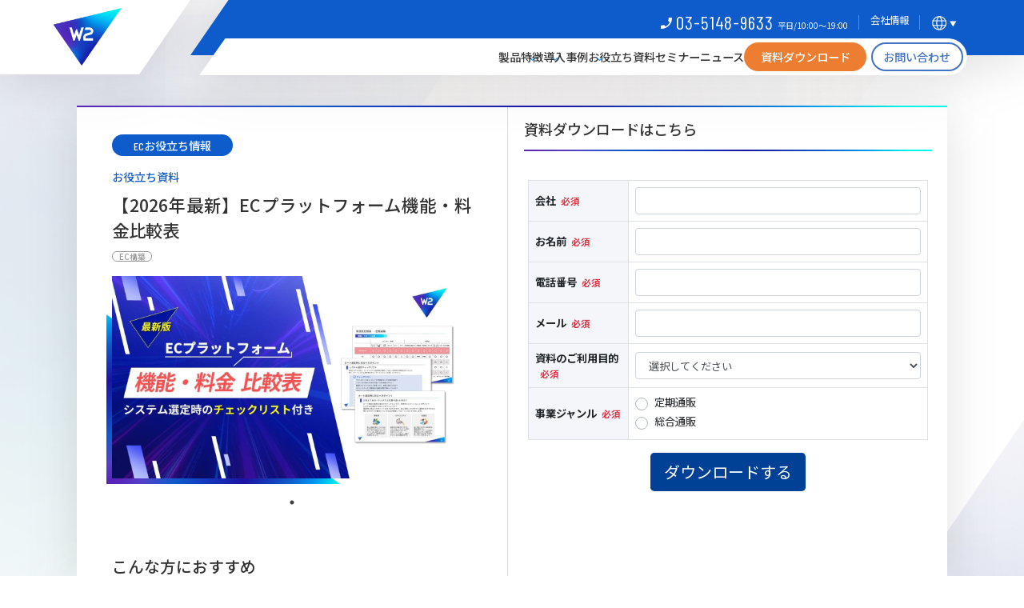

--- FILE ---
content_type: text/html; charset=UTF-8
request_url: https://www.w2solution.co.jp/useful_info_doc/11346/?utm_source=media_article&utm_medium=12794
body_size: 13664
content:
<style>
  .w2_header {
    filter: drop-shadow(0px 10px 30px rgba(51, 51, 51, 0.15));
  }
  @media (min-width: 768px) {
    .w2_header .w2_header_logo {
        height: 7.29167vw !important;
    }
    .w2_header .w2_header_logo .w2_header_logo_img {
      transform: translate(6%, -29%) scale(0.58);
    }
    .w2_knowhowdetail_wrapper .w2_container .w2_content {
      padding-top: 0 !important;
    }
  }
  @media screen and (max-width: 767px) {

    header {
      transition: ease, top 100ms;
      filter: drop-shadow(0px 10px 30px rgba(51, 51, 51, 0.15));
    }  
    
    .w2_header .w2_header_logo {
      height: 13.86667vw !important;
      transform: translate(-16%, 0%);
    }
    .w2_header .w2_header_logo .w2_header_logo_img {
      transform: translate(10%, -25%) scale(.65)
    }
    .w2_knowhowdetail_wrapper .w2_container .w2_content {
      padding-top: 7vw !important;
    }
    #doc_form iframe {
      height: 500px;
      margin-bottom: 0;
    }
    #doc_form .w2_form_outer {
      padding-bottom: 0;
    }
  }
  @media (min-width: 1440px) {
    .w2_header .w2_header_logo {
        height: 105px !important;
    }
  }
</style>
<!doctype html>
<html lang="ja">
<head>
  <title>【2026年最新】ECプラットフォーム機能・料金比較表</title>
  <meta charset="UTF-8">
  <meta name="viewport" content="width=device-width">

  <meta name="description" content="「定期・総合通販カートシステムの料金・機能比較表」のお役立ち資料です！
資料では、費用面・機能面・サポート面でシステムを比較し、表にまとめています。
また、比較表だけではなくカート選定時に見てほしいポイントを集めたチェックリストや選ぶべきシステムの特徴、よくある失敗例など、役に立つ情報もご紹介しています！ぜひご活用ください。">
  <meta property="og:title" content="【2026年最新】ECプラットフォーム機能・料金比較表">
  <meta property="og:type" content="article">
  <meta property="og:description" content="「定期・総合通販カートシステムの料金・機能比較表」のお役立ち資料です！
資料では、費用面・機能面・サポート面でシステムを比較し、表にまとめています。
また、比較表だけではなくカート選定時に見てほしいポイントを集めたチェックリストや選ぶべきシステムの特徴、よくある失敗例など、役に立つ情報もご紹介しています！ぜひご活用ください。">
  <meta property="og:site_name" content="ECプラットフォーム W2">
  <meta property="og:url" content="https://www.w2solution.co.jp/useful_info_doc/11346/?utm_source=media_article&utm_medium=12794">
  <meta property="og:image" content="https://www.w2solution.co.jp/wp-content/uploads/2023/02/比較表-1.jpg">
  <meta property="og:locale" content="ja_JP">

  <meta name="twitter:title" content="【2026年最新】ECプラットフォーム機能・料金比較表">
  <meta name="twitter:description" content="「定期・総合通販カートシステムの料金・機能比較表」のお役立ち資料です！
資料では、費用面・機能面・サポート面でシステムを比較し、表にまとめています。
また、比較表だけではなくカート選定時に見てほしいポイントを集めたチェックリストや選ぶべきシステムの特徴、よくある失敗例など、役に立つ情報もご紹介しています！ぜひご活用ください。">
  <meta name="twitter:url" content="https://www.w2solution.co.jp/useful_info_doc/11346/?utm_source=media_article&utm_medium=12794">
  <meta name="twitter:card" content="summary_large_image">
  <meta name="twitter:image" content="https://www.w2solution.co.jp/wp-content/uploads/2023/02/比較表-1.jpg">

  
    <!-- セミナー投稿広告モードの際noindex -->
    <!-- Google Tag Manager -->
  <script>(function(w,d,s,l,i){w[l]=w[l]||[];w[l].push({'gtm.start':
        new Date().getTime(),event:'gtm.js'});var f=d.getElementsByTagName(s)[0],
      j=d.createElement(s),dl=l!='dataLayer'?'&l='+l:'';j.async=true;j.src=
      'https://www.googletagmanager.com/gtm.js?id='+i+dl;f.parentNode.insertBefore(j,f);
    })(window,document,'script','dataLayer','GTM-N8S37MJ');</script>
  <!-- End Google Tag Manager -->

    <!-- Swiper -->
    <!-- <script src="/assets/lib/swiper@11/swiper-bundle.min.js" defer></script> -->
    <link rel="stylesheet" href="/assets/lib/swiper@11/swiper-bundle.min.css">

    
  <!-- Google Font -->
<link href="https://fonts.googleapis.com/css2?family=Barlow+Condensed:wght@400;500;700&family=Barlow+Semi+Condensed:wght@400;500;700&family=Noto+Sans+JP:wght@400;500;700;900&display=swap" rel="stylesheet">

  <link rel="stylesheet" href="/assets/css/reset.css">

  <link href="https://www.w2solution.co.jp/wp-content/themes/W2_2022/style.css" type="text/css" rel="stylesheet">
  <link rel="stylesheet" href="/assets/css/w2_common.css">

        <link rel="stylesheet" href="/assets/css/index_style.css?20231218">
    <link rel="stylesheet" type="text/css" href="/assets/css/supplement/contactArea.css">
  <link rel="stylesheet" type="text/css" href="/assets/css/n_style.css?20231208">
  <link rel="stylesheet" href="/assets/css/common_hf.css">

    <link rel="stylesheet" type="text/css" href="/assets/css/supplement/headerArea.css?20231208">
  <link rel="stylesheet" href="/assets/css/component.css">
  <link rel="stylesheet" href="/assets/css/blocks.css">
  <script src="/assets/js/index_script.js" defer></script>
  <script src="/assets/js/inputChecker.js" defer></script>

  <!-- <script src="/assets/js/hideOnScroll.js"></script> -->
  <script type='text/javascript' src='/wp-includes/js/jquery/jquery.min.js?ver=3.6.0' id='jquery-core-js'></script>
  <!-- <script type='text/javascript' src='/wp-includes/js/jquery/jquery-migrate.min.js?ver=3.3.2' id='jquery-migrate-js'></script> -->
  <script src="/assets/js/n_script.js?20230501" defer></script>
  <script src="/assets/js/header.js"></script>
  
  

    <!-- SwiperのJS -->
    <!-- Google Search Console
  <meta name="google-site-verification" content="fZJkAU2oMRhrPwfyuGtMuz_O9M5cDnPJdXjb-ajYwk4" />
  -->

  <link href="https://fonts.googleapis.com/css2?family=Zen+Kaku+Gothic+New:wght@400;700&display=swap" rel="stylesheet">

  <meta name='robots' content='max-image-preview:large' />
<script type="text/javascript">
window._wpemojiSettings = {"baseUrl":"https:\/\/s.w.org\/images\/core\/emoji\/14.0.0\/72x72\/","ext":".png","svgUrl":"https:\/\/s.w.org\/images\/core\/emoji\/14.0.0\/svg\/","svgExt":".svg","source":{"concatemoji":"https:\/\/www.w2solution.co.jp\/wp-includes\/js\/wp-emoji-release.min.js?ver=6.3.7"}};
/*! This file is auto-generated */
!function(i,n){var o,s,e;function c(e){try{var t={supportTests:e,timestamp:(new Date).valueOf()};sessionStorage.setItem(o,JSON.stringify(t))}catch(e){}}function p(e,t,n){e.clearRect(0,0,e.canvas.width,e.canvas.height),e.fillText(t,0,0);var t=new Uint32Array(e.getImageData(0,0,e.canvas.width,e.canvas.height).data),r=(e.clearRect(0,0,e.canvas.width,e.canvas.height),e.fillText(n,0,0),new Uint32Array(e.getImageData(0,0,e.canvas.width,e.canvas.height).data));return t.every(function(e,t){return e===r[t]})}function u(e,t,n){switch(t){case"flag":return n(e,"\ud83c\udff3\ufe0f\u200d\u26a7\ufe0f","\ud83c\udff3\ufe0f\u200b\u26a7\ufe0f")?!1:!n(e,"\ud83c\uddfa\ud83c\uddf3","\ud83c\uddfa\u200b\ud83c\uddf3")&&!n(e,"\ud83c\udff4\udb40\udc67\udb40\udc62\udb40\udc65\udb40\udc6e\udb40\udc67\udb40\udc7f","\ud83c\udff4\u200b\udb40\udc67\u200b\udb40\udc62\u200b\udb40\udc65\u200b\udb40\udc6e\u200b\udb40\udc67\u200b\udb40\udc7f");case"emoji":return!n(e,"\ud83e\udef1\ud83c\udffb\u200d\ud83e\udef2\ud83c\udfff","\ud83e\udef1\ud83c\udffb\u200b\ud83e\udef2\ud83c\udfff")}return!1}function f(e,t,n){var r="undefined"!=typeof WorkerGlobalScope&&self instanceof WorkerGlobalScope?new OffscreenCanvas(300,150):i.createElement("canvas"),a=r.getContext("2d",{willReadFrequently:!0}),o=(a.textBaseline="top",a.font="600 32px Arial",{});return e.forEach(function(e){o[e]=t(a,e,n)}),o}function t(e){var t=i.createElement("script");t.src=e,t.defer=!0,i.head.appendChild(t)}"undefined"!=typeof Promise&&(o="wpEmojiSettingsSupports",s=["flag","emoji"],n.supports={everything:!0,everythingExceptFlag:!0},e=new Promise(function(e){i.addEventListener("DOMContentLoaded",e,{once:!0})}),new Promise(function(t){var n=function(){try{var e=JSON.parse(sessionStorage.getItem(o));if("object"==typeof e&&"number"==typeof e.timestamp&&(new Date).valueOf()<e.timestamp+604800&&"object"==typeof e.supportTests)return e.supportTests}catch(e){}return null}();if(!n){if("undefined"!=typeof Worker&&"undefined"!=typeof OffscreenCanvas&&"undefined"!=typeof URL&&URL.createObjectURL&&"undefined"!=typeof Blob)try{var e="postMessage("+f.toString()+"("+[JSON.stringify(s),u.toString(),p.toString()].join(",")+"));",r=new Blob([e],{type:"text/javascript"}),a=new Worker(URL.createObjectURL(r),{name:"wpTestEmojiSupports"});return void(a.onmessage=function(e){c(n=e.data),a.terminate(),t(n)})}catch(e){}c(n=f(s,u,p))}t(n)}).then(function(e){for(var t in e)n.supports[t]=e[t],n.supports.everything=n.supports.everything&&n.supports[t],"flag"!==t&&(n.supports.everythingExceptFlag=n.supports.everythingExceptFlag&&n.supports[t]);n.supports.everythingExceptFlag=n.supports.everythingExceptFlag&&!n.supports.flag,n.DOMReady=!1,n.readyCallback=function(){n.DOMReady=!0}}).then(function(){return e}).then(function(){var e;n.supports.everything||(n.readyCallback(),(e=n.source||{}).concatemoji?t(e.concatemoji):e.wpemoji&&e.twemoji&&(t(e.twemoji),t(e.wpemoji)))}))}((window,document),window._wpemojiSettings);
</script>
<style type="text/css">
img.wp-smiley,
img.emoji {
	display: inline !important;
	border: none !important;
	box-shadow: none !important;
	height: 1em !important;
	width: 1em !important;
	margin: 0 0.07em !important;
	vertical-align: -0.1em !important;
	background: none !important;
	padding: 0 !important;
}
</style>
	<link rel='stylesheet' id='wp-block-library-css' href='https://www.w2solution.co.jp/wp-includes/css/dist/block-library/style.min.css?ver=6.3.7' type='text/css' media='all' />
<link rel='stylesheet' id='pardot-css' href='https://www.w2solution.co.jp/wp-content/plugins/pardot/build/style-index.css?ver=1717435545' type='text/css' media='all' />
<link rel='stylesheet' id='prismatic-blocks-css' href='https://www.w2solution.co.jp/wp-content/plugins/prismatic/css/styles-blocks.css?ver=6.3.7' type='text/css' media='all' />
<style id='classic-theme-styles-inline-css' type='text/css'>
/*! This file is auto-generated */
.wp-block-button__link{color:#fff;background-color:#32373c;border-radius:9999px;box-shadow:none;text-decoration:none;padding:calc(.667em + 2px) calc(1.333em + 2px);font-size:1.125em}.wp-block-file__button{background:#32373c;color:#fff;text-decoration:none}
</style>
<style id='global-styles-inline-css' type='text/css'>
body{--wp--preset--color--black: #000000;--wp--preset--color--cyan-bluish-gray: #abb8c3;--wp--preset--color--white: #ffffff;--wp--preset--color--pale-pink: #f78da7;--wp--preset--color--vivid-red: #cf2e2e;--wp--preset--color--luminous-vivid-orange: #ff6900;--wp--preset--color--luminous-vivid-amber: #fcb900;--wp--preset--color--light-green-cyan: #7bdcb5;--wp--preset--color--vivid-green-cyan: #00d084;--wp--preset--color--pale-cyan-blue: #8ed1fc;--wp--preset--color--vivid-cyan-blue: #0693e3;--wp--preset--color--vivid-purple: #9b51e0;--wp--preset--gradient--vivid-cyan-blue-to-vivid-purple: linear-gradient(135deg,rgba(6,147,227,1) 0%,rgb(155,81,224) 100%);--wp--preset--gradient--light-green-cyan-to-vivid-green-cyan: linear-gradient(135deg,rgb(122,220,180) 0%,rgb(0,208,130) 100%);--wp--preset--gradient--luminous-vivid-amber-to-luminous-vivid-orange: linear-gradient(135deg,rgba(252,185,0,1) 0%,rgba(255,105,0,1) 100%);--wp--preset--gradient--luminous-vivid-orange-to-vivid-red: linear-gradient(135deg,rgba(255,105,0,1) 0%,rgb(207,46,46) 100%);--wp--preset--gradient--very-light-gray-to-cyan-bluish-gray: linear-gradient(135deg,rgb(238,238,238) 0%,rgb(169,184,195) 100%);--wp--preset--gradient--cool-to-warm-spectrum: linear-gradient(135deg,rgb(74,234,220) 0%,rgb(151,120,209) 20%,rgb(207,42,186) 40%,rgb(238,44,130) 60%,rgb(251,105,98) 80%,rgb(254,248,76) 100%);--wp--preset--gradient--blush-light-purple: linear-gradient(135deg,rgb(255,206,236) 0%,rgb(152,150,240) 100%);--wp--preset--gradient--blush-bordeaux: linear-gradient(135deg,rgb(254,205,165) 0%,rgb(254,45,45) 50%,rgb(107,0,62) 100%);--wp--preset--gradient--luminous-dusk: linear-gradient(135deg,rgb(255,203,112) 0%,rgb(199,81,192) 50%,rgb(65,88,208) 100%);--wp--preset--gradient--pale-ocean: linear-gradient(135deg,rgb(255,245,203) 0%,rgb(182,227,212) 50%,rgb(51,167,181) 100%);--wp--preset--gradient--electric-grass: linear-gradient(135deg,rgb(202,248,128) 0%,rgb(113,206,126) 100%);--wp--preset--gradient--midnight: linear-gradient(135deg,rgb(2,3,129) 0%,rgb(40,116,252) 100%);--wp--preset--font-size--small: 13px;--wp--preset--font-size--medium: 20px;--wp--preset--font-size--large: 36px;--wp--preset--font-size--x-large: 42px;--wp--preset--spacing--20: 0.44rem;--wp--preset--spacing--30: 0.67rem;--wp--preset--spacing--40: 1rem;--wp--preset--spacing--50: 1.5rem;--wp--preset--spacing--60: 2.25rem;--wp--preset--spacing--70: 3.38rem;--wp--preset--spacing--80: 5.06rem;--wp--preset--shadow--natural: 6px 6px 9px rgba(0, 0, 0, 0.2);--wp--preset--shadow--deep: 12px 12px 50px rgba(0, 0, 0, 0.4);--wp--preset--shadow--sharp: 6px 6px 0px rgba(0, 0, 0, 0.2);--wp--preset--shadow--outlined: 6px 6px 0px -3px rgba(255, 255, 255, 1), 6px 6px rgba(0, 0, 0, 1);--wp--preset--shadow--crisp: 6px 6px 0px rgba(0, 0, 0, 1);}:where(.is-layout-flex){gap: 0.5em;}:where(.is-layout-grid){gap: 0.5em;}body .is-layout-flow > .alignleft{float: left;margin-inline-start: 0;margin-inline-end: 2em;}body .is-layout-flow > .alignright{float: right;margin-inline-start: 2em;margin-inline-end: 0;}body .is-layout-flow > .aligncenter{margin-left: auto !important;margin-right: auto !important;}body .is-layout-constrained > .alignleft{float: left;margin-inline-start: 0;margin-inline-end: 2em;}body .is-layout-constrained > .alignright{float: right;margin-inline-start: 2em;margin-inline-end: 0;}body .is-layout-constrained > .aligncenter{margin-left: auto !important;margin-right: auto !important;}body .is-layout-constrained > :where(:not(.alignleft):not(.alignright):not(.alignfull)){max-width: var(--wp--style--global--content-size);margin-left: auto !important;margin-right: auto !important;}body .is-layout-constrained > .alignwide{max-width: var(--wp--style--global--wide-size);}body .is-layout-flex{display: flex;}body .is-layout-flex{flex-wrap: wrap;align-items: center;}body .is-layout-flex > *{margin: 0;}body .is-layout-grid{display: grid;}body .is-layout-grid > *{margin: 0;}:where(.wp-block-columns.is-layout-flex){gap: 2em;}:where(.wp-block-columns.is-layout-grid){gap: 2em;}:where(.wp-block-post-template.is-layout-flex){gap: 1.25em;}:where(.wp-block-post-template.is-layout-grid){gap: 1.25em;}.has-black-color{color: var(--wp--preset--color--black) !important;}.has-cyan-bluish-gray-color{color: var(--wp--preset--color--cyan-bluish-gray) !important;}.has-white-color{color: var(--wp--preset--color--white) !important;}.has-pale-pink-color{color: var(--wp--preset--color--pale-pink) !important;}.has-vivid-red-color{color: var(--wp--preset--color--vivid-red) !important;}.has-luminous-vivid-orange-color{color: var(--wp--preset--color--luminous-vivid-orange) !important;}.has-luminous-vivid-amber-color{color: var(--wp--preset--color--luminous-vivid-amber) !important;}.has-light-green-cyan-color{color: var(--wp--preset--color--light-green-cyan) !important;}.has-vivid-green-cyan-color{color: var(--wp--preset--color--vivid-green-cyan) !important;}.has-pale-cyan-blue-color{color: var(--wp--preset--color--pale-cyan-blue) !important;}.has-vivid-cyan-blue-color{color: var(--wp--preset--color--vivid-cyan-blue) !important;}.has-vivid-purple-color{color: var(--wp--preset--color--vivid-purple) !important;}.has-black-background-color{background-color: var(--wp--preset--color--black) !important;}.has-cyan-bluish-gray-background-color{background-color: var(--wp--preset--color--cyan-bluish-gray) !important;}.has-white-background-color{background-color: var(--wp--preset--color--white) !important;}.has-pale-pink-background-color{background-color: var(--wp--preset--color--pale-pink) !important;}.has-vivid-red-background-color{background-color: var(--wp--preset--color--vivid-red) !important;}.has-luminous-vivid-orange-background-color{background-color: var(--wp--preset--color--luminous-vivid-orange) !important;}.has-luminous-vivid-amber-background-color{background-color: var(--wp--preset--color--luminous-vivid-amber) !important;}.has-light-green-cyan-background-color{background-color: var(--wp--preset--color--light-green-cyan) !important;}.has-vivid-green-cyan-background-color{background-color: var(--wp--preset--color--vivid-green-cyan) !important;}.has-pale-cyan-blue-background-color{background-color: var(--wp--preset--color--pale-cyan-blue) !important;}.has-vivid-cyan-blue-background-color{background-color: var(--wp--preset--color--vivid-cyan-blue) !important;}.has-vivid-purple-background-color{background-color: var(--wp--preset--color--vivid-purple) !important;}.has-black-border-color{border-color: var(--wp--preset--color--black) !important;}.has-cyan-bluish-gray-border-color{border-color: var(--wp--preset--color--cyan-bluish-gray) !important;}.has-white-border-color{border-color: var(--wp--preset--color--white) !important;}.has-pale-pink-border-color{border-color: var(--wp--preset--color--pale-pink) !important;}.has-vivid-red-border-color{border-color: var(--wp--preset--color--vivid-red) !important;}.has-luminous-vivid-orange-border-color{border-color: var(--wp--preset--color--luminous-vivid-orange) !important;}.has-luminous-vivid-amber-border-color{border-color: var(--wp--preset--color--luminous-vivid-amber) !important;}.has-light-green-cyan-border-color{border-color: var(--wp--preset--color--light-green-cyan) !important;}.has-vivid-green-cyan-border-color{border-color: var(--wp--preset--color--vivid-green-cyan) !important;}.has-pale-cyan-blue-border-color{border-color: var(--wp--preset--color--pale-cyan-blue) !important;}.has-vivid-cyan-blue-border-color{border-color: var(--wp--preset--color--vivid-cyan-blue) !important;}.has-vivid-purple-border-color{border-color: var(--wp--preset--color--vivid-purple) !important;}.has-vivid-cyan-blue-to-vivid-purple-gradient-background{background: var(--wp--preset--gradient--vivid-cyan-blue-to-vivid-purple) !important;}.has-light-green-cyan-to-vivid-green-cyan-gradient-background{background: var(--wp--preset--gradient--light-green-cyan-to-vivid-green-cyan) !important;}.has-luminous-vivid-amber-to-luminous-vivid-orange-gradient-background{background: var(--wp--preset--gradient--luminous-vivid-amber-to-luminous-vivid-orange) !important;}.has-luminous-vivid-orange-to-vivid-red-gradient-background{background: var(--wp--preset--gradient--luminous-vivid-orange-to-vivid-red) !important;}.has-very-light-gray-to-cyan-bluish-gray-gradient-background{background: var(--wp--preset--gradient--very-light-gray-to-cyan-bluish-gray) !important;}.has-cool-to-warm-spectrum-gradient-background{background: var(--wp--preset--gradient--cool-to-warm-spectrum) !important;}.has-blush-light-purple-gradient-background{background: var(--wp--preset--gradient--blush-light-purple) !important;}.has-blush-bordeaux-gradient-background{background: var(--wp--preset--gradient--blush-bordeaux) !important;}.has-luminous-dusk-gradient-background{background: var(--wp--preset--gradient--luminous-dusk) !important;}.has-pale-ocean-gradient-background{background: var(--wp--preset--gradient--pale-ocean) !important;}.has-electric-grass-gradient-background{background: var(--wp--preset--gradient--electric-grass) !important;}.has-midnight-gradient-background{background: var(--wp--preset--gradient--midnight) !important;}.has-small-font-size{font-size: var(--wp--preset--font-size--small) !important;}.has-medium-font-size{font-size: var(--wp--preset--font-size--medium) !important;}.has-large-font-size{font-size: var(--wp--preset--font-size--large) !important;}.has-x-large-font-size{font-size: var(--wp--preset--font-size--x-large) !important;}
.wp-block-navigation a:where(:not(.wp-element-button)){color: inherit;}
:where(.wp-block-post-template.is-layout-flex){gap: 1.25em;}:where(.wp-block-post-template.is-layout-grid){gap: 1.25em;}
:where(.wp-block-columns.is-layout-flex){gap: 2em;}:where(.wp-block-columns.is-layout-grid){gap: 2em;}
.wp-block-pullquote{font-size: 1.5em;line-height: 1.6;}
</style>
<link rel='stylesheet' id='hcb-style-css' href='https://www.w2solution.co.jp/wp-content/plugins/highlighting-code-block/build/css/hcb--dark.css?ver=2.0.1' type='text/css' media='all' />
<style id='hcb-style-inline-css' type='text/css'>
:root{--hcb--fz--base: 14px}:root{--hcb--fz--mobile: 13px}:root{--hcb--ff:Menlo, Consolas, "Hiragino Kaku Gothic ProN", "Hiragino Sans", Meiryo, sans-serif;}
</style>
<link rel="https://api.w.org/" href="https://www.w2solution.co.jp/wp-json/" /><link rel="EditURI" type="application/rsd+xml" title="RSD" href="https://www.w2solution.co.jp/xmlrpc.php?rsd" />
<meta name="generator" content="WordPress 6.3.7" />
<link rel="canonical" href="https://www.w2solution.co.jp/useful_info_doc/11346/" />
<link rel='shortlink' href='https://www.w2solution.co.jp/?p=15016' />
<link rel="alternate" type="application/json+oembed" href="https://www.w2solution.co.jp/wp-json/oembed/1.0/embed?url=https%3A%2F%2Fwww.w2solution.co.jp%2Fuseful_info_doc%2F11346%2F" />
<link rel="alternate" type="text/xml+oembed" href="https://www.w2solution.co.jp/wp-json/oembed/1.0/embed?url=https%3A%2F%2Fwww.w2solution.co.jp%2Fuseful_info_doc%2F11346%2F&#038;format=xml" />
<link rel="icon" href="https://www.w2solution.co.jp/wp-content/uploads/2022/12/cropped-logo-32x32.png" sizes="32x32" />
<link rel="icon" href="https://www.w2solution.co.jp/wp-content/uploads/2022/12/cropped-logo-192x192.png" sizes="192x192" />
<link rel="apple-touch-icon" href="https://www.w2solution.co.jp/wp-content/uploads/2022/12/cropped-logo-180x180.png" />
<meta name="msapplication-TileImage" content="https://www.w2solution.co.jp/wp-content/uploads/2022/12/cropped-logo-270x270.png" />
<script type="application/ld+json">{"@context":"https://schema.org","@graph":[{"@type":"Organization","@id":"https://www.w2solution.co.jp/#organization","name":"Ｗ２株式会社","logo":{"@type":"ImageObject","url":"https://www.w2solution.co.jp/assets/img/common/logo.png"}},{"@type":"Article","mainEntityOfPage":{"@type":"WebPage","@id":"https://www.w2solution.co.jp/useful_info_doc/11346/"},"headline":"【2026年最新】ECプラットフォーム機能・料金比較表","image":["https://www.w2solution.co.jp/wp-content/uploads/2023/02/比較表-1.jpg"],"datePublished":"2025-12-24T11:00:58+09:00","dateModified":"2026-01-26T18:47:29+09:00","author":{"@type":"Person","name":"w2admin"},"publisher":{"@id":"https://www.w2solution.co.jp/#organization"},"inLanguage":"ja-JP"}]}</script>

</head>
<body>

  <!-- Google Tag Manager (noscript) -->
  <noscript><iframe src="https://www.googletagmanager.com/ns.html?id=GTM-N8S37MJ" height="0" width="0" style="display:none;visibility:hidden"></iframe></noscript>
  <!-- End Google Tag Manager (noscript) -->

<div id="Wrapper" class="w2_knowhowdetail_wrapper">


<header id="Header" class="w2_header">
  <div class="w2_header_logo">
    <a href="/" data-wpel-link="internal" rel="follow noopener">
      <img class="w2_header_logo_img" loading="eager" src="/assets/img/common/logo.png" width="290" height="246" alt="W2 SOLUTION">
    </a>
  </div>

  <div class="w2_container">

    <div class="w2_header_inner1">
      <div class="n_head_tel">
      <span>03-5148-9633</span>
      <small>平日/10:00〜19:00</small>
      </div>
      <div class="w2_header_company">
        <a class="w2_header_company_a" href="/company/" data-wpel-link="internal" rel="follow noopener">
          <span>会社情報</span>
          <!-- <span><img class="w2_header_company_icon_img" loading="eager" src="/assets/img/common/blank_icon.svg" width="18" height="18" alt="blank"></span> -->
        </a>
      </div>
      <!-- /.w2_header_company -->
      <div class="w2_header_lang">
        <a class="w2_header_lang_a" href="#" target="_blank">
          <span><img class="w2_header_lang_icon_img" loading="eager" src="/assets/img/header/lang_icon.svg" width="41" height="26" alt="Language"></span>
        </a>
      </div>
      <!-- /.w2_header_lang -->
    </div>
    <!-- /.w2_header_inner1 -->

    <div class="w2_header_inner2">
      <nav>
              <ul class="w2_header_nav_list">
          <li class="w2_header_nav_item"><a class="w2_header_menu_item_a" href="#Menu1">製品</a></li>
          <li class="w2_header_nav_item"><a class="w2_header_menu_item_a" href="#Menu4">特徴</a></li>
          <li class="w2_header_nav_item"><a class="w2_header_menu_item_a" href="#Menu5">導入事例</a></li>
          <li class="w2_header_nav_item"><a class="w2_header_menu_item_link_a" href="/useful_info_doc/" data-wpel-link="internal" rel="follow noopener">お役立ち資料</a></li>
          <li class="w2_header_nav_item"><a class="w2_header_menu_item_link_a" href="/useful_info_seminar/" data-wpel-link="internal" rel="follow noopener">セミナー</a></li>
          <li class="w2_header_nav_item"><a class="w2_header_menu_item_link_a" href="/news/" data-wpel-link="internal" rel="follow noopener">ニュース</a></li>
          <li class="w2_header_nav_item n_header_cta"><a class="w2_header_menu_item_link_a n_header_cta_main" href="/req_doc/" target="_blank" data-wpel-link="internal" rel="follow noopener">資料ダウンロード</a><a class="w2_header_menu_item_link_a n_header_cta_sub" href="/contact_new/" data-wpel-link="internal" rel="follow noopener">お問い合わせ</a></li>
        </ul>
            </nav>
    </div>
    <!-- /.w2_header_inner2 -->

    <div class="w2_header_lang_hover_container">
      <div class="w2_header_lang_hover_container_icon"><img class="w2_header_lang_hover_container_icon_img" loading="eager" src="/assets/img/header/lang_icon_on.svg" width="41" height="26" alt="Language"></div>
      <ul class="w2_header_lang_hover_container_list">
        <li class="w2_header_lang_hover_container_item"><a class="w2_header_lang_hover_container_item_a" href="/w2_asia_tw/" target="_blank" data-wpel-link="internal" rel="follow noopener">TW</a></li>
      </ul>
    </div>

  </div>
  <!-- /.w2_container -->
</header>
<!-- /#Header -->

<div id="Menu" class="w2_menu">
  <div class="w2_menu_group w2_menu_group1 n_menu_product" id="Menu1">
    <button class="hd-close-btn"><img loading="lazy" src="/assets/img/common/close-btn.png" alt="閉じる"></button>
    <div class="w2_menu_group_body">
      <div class="w2_menu_list_platform">
        <div id="hd_product_menu" class="w2_menu_list_platform_row">
          <div class="w2_menu_list_platform_row_block">
            <p class="w2_menu_list_platform_row_block_ttl">ECプラットフォーム</p>
            <ul class="hd_product_menu_list">
              <li class="hd_product_menu_list_item">
                <a href="/w2_unified/" class="">
                  <p class="hd_product_menu_list_item_caption"><span>総合EC<br>プラットフォーム</span></p>
                  <div class="hd_product_menu_list_item_box">
                    <figure>
                      <span><img loading="lazy" src="/assets/img/static/unified/fv_logo.png" width="580" height="228" alt="総合ECプラットフォーム"></span>
                    </figure>
                    <p class="hd_product_menu_list_item_detail">OMO構築 / 外部API連携 / ノーコードLP</p>
                  </div>
                </a>
              </li>
              <li class="hd_product_menu_list_item">
                <a href="/w2_repeat/" class="">
                  <p class="hd_product_menu_list_item_caption"><span>サブスク/定期通販特化型<br>ECプラットフォーム</span></p>
                  <div class="hd_product_menu_list_item_box">
                    <figure>
                      <span><img loading="lazy" src="/assets/img/fv/fv_logo.png" width="580" height="228" alt="サブスク/定期通販特化型"></span>
                    </figure>
                    <p class="hd_product_menu_list_item_detail">頒布会/フォーム一体型LP/モール・SNS連携</p>
                  </div>
                </a>
              </li>
              <li class="hd_product_menu_list_item">
                <a href="/w2_btob/" class="">
                  <p class="hd_product_menu_list_item_caption"><span>法人取引対応<br>ECプラットフォーム</span></p>
                  <div class="hd_product_menu_list_item_box">
                    <figure>
                      <span><img loading="lazy" src="/assets/img/fv/logo_btob.png" width="580" height="228" alt="法人取引対応ECプラットフォーム"></span>
                    </figure>
                    <p class="hd_product_menu_list_item_detail">自動受発注/取引先別管理/BtoBtoC構築</p>
                  </div>
                </a>
              </li>
              <li class="hd_product_menu_list_item">
                <a href="/w2_asia/" class="">
                  <p class="hd_product_menu_list_item_caption"><span>海外進出<br>ソリューション</span></p>
                  <div class="hd_product_menu_list_item_box">
                    <figure>
                      <span><img loading="lazy" src="/assets/img/fv/logo_asia.png" width="580" height="228" alt="海外進出ソリューション"></span>
                    </figure>
                    <p class="hd_product_menu_list_item_detail">海外進出コンサル/EC構築/OMO/海外EC構築</p>
                  </div>
                </a>
              </li>
            </ul>
            <p class="w2_menu_list_platform_row_block_ttl_sec">プラグイン / 付帯サービス</p>
            <ul class="hd_plugin_menu_list">
              <li class="hd_plugin_menu_list_item">
                <a href="/w2_co-media/" data-wpel-link="internal" rel="follow noopener">
                  <p class="hd_plugin_menu_list_item_caption"><span>コマース連動型<br>メディア開発プラグイン</span></p>
                  <figure>
                    <span><img loading="lazy" src="/assets/img/common/logo_co-media.png" width="580" height="228" alt="コマース連動型メディア開発プラグインの画像"></span>
                  </figure>
                </a>
              </li>
              <li class="hd_plugin_menu_list_item">
                <a href="/ai-buddy/" data-wpel-link="internal" rel="follow noopener">
                  <p class="hd_plugin_menu_list_item_caption"><span>AI<br>カスタマイズ開発</span></p>
                  <figure>
                    <span><img loading="lazy" src="/assets/img/common/logo_ai-buddy.png" width="580" height="228" alt="AIカスタマイズ開発の画像"></span>
                  </figure>
                </a>
              </li>
              <li class="hd_plugin_menu_list_item">
                <a href="/inhouse-ai/" data-wpel-link="internal" rel="follow noopener">
                  <p class="hd_plugin_menu_list_item_caption"><span>ノンカスタマイズ<br>拡張プラグイン</span></p>
                  <figure>
                    <span><img loading="lazy" src="/assets/img/common/logo_ai.png" width="580" height="228" alt="ノンカスタマイズ拡張プラグインの画像"></span>
                  </figure>
                </a>
              </li>
            </ul>

            <div class="hd_rec">
              <p>4つの製品とAI・メディアの最新プラグイン資料をまとめて取得できます</p>
              <a href="/w2_productlist/" data-wpel-link="internal" rel="follow noopener">
                製品資料の一括ダウンロードはこちら
                <span><img src="/assets/img/common/rec_arrow.png" alt=""></span>
              </a>
            </div>
          </div>
        </div>
      </div>
    </div>
  </div>

  <div class="w2_menu_group w2_menu_group4" id="Menu4">
    <div class="w2_menu_group_body">
      <ul class="w2_menu_list">
        <li>
          <a href="/feature/" data-wpel-link="internal" rel="follow noopener">
            <span class="w2_menu_group_image"><span><img loading="lazy" src="/assets/img/menu/hd_feature.png" width="276" height="120" alt="選ばれる理由の画像"></span></span>
            <span class="w2_menu_group_text_container">
            <span class="w2_menu_group_title">選ばれる理由</span>
            </span>
          </a>
        </li>
        <li>
          <a href="/integration/" data-wpel-link="internal" rel="follow noopener">
            <span class="w2_menu_group_image"><span><img loading="lazy" src="/assets/img/menu/hd_integration.png" width="276" height="120" alt="開発力/支援体制の画像"></span></span>
            <span class="w2_menu_group_text_container">
            <span class="w2_menu_group_title">開発力/支援体制</span>
            </span>
          </a>
        </li>
      </ul>
    </div>
  </div>


  <div class="w2_menu_group w2_menu_group5" id="Menu5">
    <div class="w2_menu_group_body">
      <ul class="w2_menu_list">
        <li>
          <a href="/example/?interview" data-wpel-link="internal" rel="follow noopener">
            <span class="w2_menu_group_image"><span><img loading="lazy" src="/assets/img/menu/sp_img18.jpg?20230515" width="580" height="228" alt="導入企業インタビューの画像"></span></span>
            <span class="w2_menu_group_text_container">
            <span class="w2_menu_group_title">導入企業インタビュー</span>
            </span>
          </a>
        </li>
        <li>
          <a href="/example/" data-wpel-link="internal" rel="follow noopener">
            <span class="w2_menu_group_image"><span><img loading="lazy" src="/assets/img/menu/sp_img17.jpg" width="580" height="228" alt="導入企業一覧の画像"></span></span>
            <span class="w2_menu_group_text_container">
            <span class="w2_menu_group_title">導入企業一覧</span>
            </span>
          </a>
        </li>
      </ul>
    </div>
  </div>
</div>

  <div id="n_spcontact" class="n_spview"><a href="/req_doc/" data-wpel-link="internal" rel="follow noopener">資料ダウンロード</a></div>
<div id="n_sptel" class="n_spview"><span id="n_sptel_trigger"></span><a href="tel:0351489633" data-wpel-link="internal" rel="follow noopener">03-5148-9633</a></div>
<div id="SpMenuButton" class="w2_sp_menu_button">
  <div>
    <span></span>
    <span></span>
  </div>
</div>

<div id="SpMenu" class="w2_menu">

  <div class="w2_menu_inner">
    <nav>
      <ul class="w2_menu_list">      
      <li id="sp_product_menu" class="w2_menu_item n_menu_product_sp">
          <a class="w2_menu_item_title w2_toggle_open_button">
           <span class="w2_menu_item_title_en">PRODUCT</span>
                            <span class="w2_menu_item_title_ja">製品</span>
                      </a>
          <span class="w2_menu_list2">
            <p class="menu_ttl">ECプラットフォーム</p>
            <div class="w2_menu_item2_platform">
              <span class="w2_menu_item2_platform_list">
                <p class="menu_sub_ttl">
                  <span class="w2_menu_list2_midashi1">総合EC<br>プラットフォーム</span>
                </p>
                <a class="w2_menu_item2_platform_image" href="/w2_unified/" data-wpel-link="internal" rel="follow noopener">
                  <span><img loading="lazy" src="/assets/img/static/unified/fv_logo.png" width="580" height="228" alt="OMO構築 / 外部API連携 / ノーコードLP"></span>
                </a>
              </span>
            </div>
            <div class="w2_menu_item2_platform">
              <span class="w2_menu_item2_platform_list">
                <p class="menu_sub_ttl"><span class="w2_menu_list2_midashi1">サブスク/定期通販特化型<br>ECプラットフォーム</span></p>
                <a class="w2_menu_item2_platform_image" href="/w2_repeat/" data-wpel-link="internal" rel="follow noopener">
                    <span><img loading="lazy" src="/assets/img/fv/fv_logo.png" width="580" height="228" alt="頒布会/フォーム一体型LP/モール・SNS連携"></span>
                  </a>
              </span>
            </div>
            <div class="w2_menu_item2_platform">
              <span class="w2_menu_item2_platform_list">
                <p class="menu_sub_ttl"><span class="w2_menu_list2_midashi1">法人取引対応<br>ECプラットフォーム</span></p>
                <a class="w2_menu_item2_platform_image" href="/w2_btob/" data-wpel-link="internal" rel="follow noopener">
                    <span><img loading="lazy" src="/assets/img/fv/logo_btob.png" width="200" height="114" alt="自動受発注 / 取引先別管理 / BtoBtoC構築"></span>
                </a>
              </span>
            </div>
            <div class="w2_menu_item2_platform">
              <span class="w2_menu_item2_platform_list">
                <p class="menu_sub_ttl"><span class="w2_menu_list2_midashi1">海外進出<br>ソリューション</span></p>
                <a class="w2_menu_item2_platform_image" href="/w2_asia/" data-wpel-link="internal" rel="follow noopener">
                    <span><img loading="lazy" src="/assets/img/fv/logo_asia.png" width="198" height="116" alt="海外進出コンサル / 海外進出 / 海外EC構築"></span>
                </a>
              </span>
            </div>
            <div class="sp_plugin_menu">
              <p class="menu_ttl">プラグイン／付帯サービス</p>
              <ul class="w2_menu_list">
                <li class="w2_menu_item n_menu_product_sp">
                  <a href="/w2_co-media/" data-wpel-link="internal" rel="follow noopener">
                    <img loading="lazy" src="/assets/img/common/logo_co-media_sp.png" width="460" height="260" alt="co-media">
                  </a>
                </li>
                <li class="w2_menu_item n_menu_product_sp">
                  <a href="/ai-buddy/" data-wpel-link="internal" rel="follow noopener">
                    <img loading="lazy" src="/assets/img/common/logo_ai-buddy_sp.png" width="460" height="260" alt="ai-buddy">
                  </a>
                </li>
                <li class="w2_menu_item n_menu_product_sp">
                  <a href="/inhouse-ai/" data-wpel-link="internal" rel="follow noopener">
                    <img loading="lazy" src="/assets/img/common/logo_ai_sp.png" width="460" height="260" alt="ai-inhouse">
                  </a>
                </li>
              </ul>
            </div>

            <div class="sp_rec_menu">
              <p>4つの製品とAI・メディアの最新プラグイン資料をまとめて取得できます</p>
              <a href="/w2_productlist/" data-wpel-link="internal" rel="follow noopener">
                製品資料のダウンロードはこちら
                <span><img src="/assets/img/common/rec_arrow.png" alt=""></span>
              </a>
            </div>
          </span>
        </li>

        <li class="w2_menu_item">
          <a class="w2_menu_item_title w2_toggle_open_button">
            <span class="w2_menu_item_title_en">FEATURE</span>
                          <span class="w2_menu_item_title_ja">特徴</span>
                      </a>
          <span class="w2_menu_list2">
            <a class="w2_menu_item2" href="/feature/" data-wpel-link="internal" rel="follow noopener">
              <span class="w2_menu_item2_image"><img loading="lazy" src="/assets/img/menu/hd_feature.png" width="276" height="120" alt="W2が選ばれる理由"></span>
              <span class="w2_menu_item2_title">W2が選ばれる理由</span>
            </a>
            <a class="w2_menu_item2" href="/integration/" data-wpel-link="internal" rel="follow noopener">
              <span class="w2_menu_item2_image"><img loading="lazy" src="/assets/img/menu/hd_integration.png" width="276" height="120" alt="開発力/支援体制"></span>
              <span class="w2_menu_item2_title">開発力/支援体制</span>
            </a>
          </span>
        </li>
        <li class="w2_menu_item">
          <a class="w2_menu_item_title w2_toggle_open_button">
            <span class="w2_menu_item_title_en">CASE STUDY</span>
                          <span class="w2_menu_item_title_ja">導入事例</span>
                      </a>
          <span class="w2_menu_list2">
        <a class="w2_menu_item2" href="/example/?interview" data-wpel-link="internal" rel="follow noopener">
          <span class="w2_menu_item2_image"><img loading="lazy" src="/assets/img/menu/sp_img18.jpg?20230515" width="580" height="228" alt="導入企業インタビュー"></span>
          <span class="w2_menu_item2_title">導入企業インタビュー</span>
        </a>
        <a class="w2_menu_item2" href="/example/" data-wpel-link="internal" rel="follow noopener">
          <span class="w2_menu_item2_image"><img loading="lazy" src="/assets/img/menu/sp_img17.jpg" width="580" height="228" alt="導入企業一覧"></span>
          <span class="w2_menu_item2_title">導入企業一覧</span>
        </a>
        </span>
        </li>

        <li class="w2_menu_item">
          <a class="w2_menu_item_title" href="/useful_info_seminar/" data-wpel-link="internal" rel="follow noopener">
            <span class="w2_menu_item_title_en">SEMINAR</span>        
                          <span class="w2_menu_item_title_ja">セミナー</span>
                      </a>
        </li>
        
        <li class="w2_menu_item">
          <a class="w2_menu_item_title" href="/useful_info_doc/" data-wpel-link="internal" rel="follow noopener">
            <span class="w2_menu_item_title_en">USEFUL INFO DOC</span> 
                          <span class="w2_menu_item_title_ja">お役立ち資料</span>
                      </a>
        </li>

        <li class="w2_menu_item">
          <a class="w2_menu_item_title" href="/news/" data-wpel-link="internal" rel="follow noopener">
            <span class="w2_menu_item_title_en">NEWS</span>  
                          <span class="w2_menu_item_title_ja">ニュース</span>
                      </a>
        </li>
      </ul>
    </nav>

    <div class="n_menu_tel">
      <a href="tel:0351489633" data-wpel-link="internal" rel="follow noopener">03-5148-9633</a>
      <small>平日/10:00〜19:00</small>
    </div>
    <div class="w2_menu_company_button">
      <a class="w2_menu_company_button_a" href="/company/" data-wpel-link="internal" rel="follow noopener">会社情報</a>
    </div>


    <div class="w2_menu_lang_container">
      <div class="w2_menu_lang_container_icon">
        <img class="w2_menu_lang_container_icon_img" width="26" height="26" src="/assets/img/menu/sp_lang_icon.svg" loading="lazy" alt="Language">
      </div>
      <ul class="w2_menu_lang_container_list">
        <li class="w2_menu_lang_container_item">
          <a class="w2_menu_lang_container_item_a" href="/w2_asia_tw/" target="_blank" data-wpel-link="internal" rel="follow noopener">TW</a>
        </li>
      </ul>
    </div>
  </div>
</div>
<main id="Main">

  <div class="w2_container">
    <div class="w2_content">

      <div class="w2_common_panel n_formside">
        <div class="w2_common_panel_inner">

          <article class="w2_article add_slider">

            <header class="w2_article_header">
                              <div class="w2_article_header_mainimage w2_aspect_2000x1125 doc_slider">
                                                                                <img src="https://www.w2solution.co.jp/wp-content/uploads/2023/02/比較表-1.jpg" alt="">
                                                      </div>
                            <div class="w2_article_header_text_container">
                <span class="w2_article_header_category"><span>ECお役立ち情報</span></span>
                <div class="w2_article_header_info">
                  <span class="w2_article_header_category2"><span>お役立ち資料</span></span>
                </div>
                <h1 class="w2_article_header_text">
                  【2026年最新】ECプラットフォーム機能・料金比較表                </h1>

                <div class="w2_article_header_tags">
                  <span class="w2_article_header_tag">EC構築</span>                </div>

              </div>
            </header>
            <!-- /.w2_article_header -->
             <aside id="doc_form" class="sticky-container media_sp">
              <div class="n_formside_wrap sticky-item">
              <h2 class="w2_article_body_title" id="A1">
                資料ダウンロードはこちら
              </h2>
                <div class="w2_form_outer">
<iframe title="2025年版比較表WPダウンロード" class="pardotform" src="https://www2.w2solution.co.jp/l/806943/2021-08-25/4bycy" width="100%" height="1300" type="text/html" frameborder="0" allowTransparency="true" style="border: 0"></iframe>

</div>              </div>
            </aside>

            <div class="w2_article_body">
              <div class="w2_article_body_inner">

                <div class="w2_article_body_content">

                  <h3 class="w2_article_body_title">
                    こんな方におすすめ
                  </h3>

                  <div class="w2_article_content_text">
                    <ul>
<li><span style="font-weight: 400;">ECサイトの構築費用を知りたい方</span></li>
<li><span style="font-weight: 400;"></span><span style="font-weight: 400;">商品・サービスにマッチしたECシステムを知りたい方</span></li>
<li><span style="font-weight: 400;"></span><span style="font-weight: 400;">各ECシステムの比較をしたい方</span></li>
</ul>
                  </div>
                  <!-- /.w2_article_content_text -->
                  <h3 class="w2_article_body_title">
                    資料概要
                  </h3>
                  <div class="w2_article_content_text">
                    <p><strong><span style="color: #0000ff;">本資料でわかること</span></strong></p>
<ul>
<li>定期通販・総合通販のシステム費用目安がわかる</li>
<li>各ECシステム毎に搭載機能がわかる</li>
<li>システム選定チェックリストがもらえる</li>
</ul>
<hr />
<p>「定期・総合通販カートシステムの料金・機能比較表」をご用意しました！</p>
<p>本資料では、「<span style="color: #ff0000;">費用面・機能面・サポート面</span>」を比較できます。この比較表があれば短時間で比較検討でき、最適な通販カートが見つかるでしょう！</p>
<p>また、比較表だけではなくカート選定時に見てほしいポイントを集めたチェックリストや選ぶべきシステムの特徴、よくある失敗例など、役に立つ情報もご紹介しています！</p>
<p><strong><span style="color: #0000ff;">目次</span></strong></p>
<ol>
<li>カートシステム選定で失敗する理由</li>
<li>カートシステム選定時に見るべきポイント</li>
<li>項目別比較表</li>
</ol>
<p><span class="n_text_marker_line"><span style="color: #0000ff;">ECシステム選定で失敗する理由を知りたい方はこちらから</span></span></p>
                  </div>
                  <!-- /.w2_article_content_text -->
                  <!--
                  <div class="w2_form_outer">
<iframe title="2025年版比較表WPダウンロード" class="pardotform" src="https://www2.w2solution.co.jp/l/806943/2021-08-25/4bycy" width="100%" height="1300" type="text/html" frameborder="0" allowTransparency="true" style="border: 0"></iframe>

</div>                  -->
                </div>
              </div>
              <!-- /.w2_knowhowdetail_article_body_inner -->






            </div>
            <!-- /.w2_knowhowdetail_article_body -->


            <footer class="w2_article_footer">
              <div class="w2_article_backbutton">
                <a class="w2_common_button" href="/useful_info_doc/" data-wpel-link="internal" rel="follow noopener">お役立ち資料一覧を見る</a>
              </div>
            </footer>
          </article>
          <aside class="sticky-container media_pc">
            <div class="n_formside_wrap sticky-item">
            <h2 class="w2_article_body_title" id="A1">
              資料ダウンロードはこちら
            </h2>
              <div class="w2_form_outer">
<iframe title="2025年版比較表WPダウンロード" class="pardotform" src="https://www2.w2solution.co.jp/l/806943/2021-08-25/4bycy" width="100%" height="1300" type="text/html" frameborder="0" allowTransparency="true" style="border: 0"></iframe>

</div>            </div>
          </aside>
        </div>
      </div>
      <!-- /.w2_common_panel -->

          </div>
  </div>

</main>
<link rel="stylesheet" href="https://cdn.jsdelivr.net/npm/slick-carousel/slick/slick.css">
<link rel="stylesheet" href="https://cdn.jsdelivr.net/npm/slick-carousel/slick/slick-theme.css">
<script src="https://cdn.jsdelivr.net/npm/slick-carousel/slick/slick.min.js"></script>
<script>
jQuery(document).ready(function ($) {
  $('.doc_slider').slick({
    slidesToShow: 1,
    slidesToScroll: 1,
    infinite: true,
    autoplay: true,
    autoplaySpeed: 3000,
    speed: 400,
    arrows: false,
    dots: true,
    adaptiveHeight: true
  });
});
</script>
<div class="w2_pankuzu">
  <ul>
    <li><a href="/" data-wpel-link="internal" rel="follow noopener">HOME</a></li><li><a href="/useful_info_doc/" data-wpel-link="internal" rel="follow noopener">ECお役立ち資料</a></li><li><a href="https://www.w2solution.co.jp/useful_info_doc/11346/" data-wpel-link="internal" rel="follow noopener">【2026年最新】ECプラットフォーム機能・料金比較表</a></li>  </ul>
</div>

<footer id="Footer" class="w2_footer">
  <div class="w2_container">
    <div class="w2_footer_inner">

      <div class="w2_footer_left_container">
        <div class="w2_footer_logo">
          <a href="/" data-wpel-link="internal" rel="follow noopener">
            <img loading="lazy" src="/assets/img/common/logo.png" width="290" height="246" alt="W２株式会社">
          </a>
        </div>
        <div class="w2_footer_contact_button">
          <a class="w2_common_button" href="/contact_new/" data-wpel-link="internal" rel="follow noopener">
            <span class="media_pc">お問い合わせ・資料請求</span>
            <span class="media_sp">お問い合わせ</span>
          </a>
        </div>
        <!-- /.w2_footer_contact_button -->
        <div class="w2_footer_info">
          <div class="w2_footer_company">W2 Co.,Ltd.</div>
          <div class="w2_footer_tel">
            <p>03-5148-9633</p>
            <p>平日：10:00〜19:00</p>
          </div>
        </div>
        <!-- /.w2_footer_info -->
      </div>
      <!-- /.w2_footer_left_container -->

      <div class="w2_footer_right_container">

        <div class="w2_footer_menu">
          <div class="w2_footer_menu_label"><a class="w2_footer_toggle_button">製品</a></div>
          <div class="w2_footer_menu_list">
            <ul>
              <li><a href="/w2_unified/" data-wpel-link="internal" rel="follow noopener">W2 Unified</a></li>
              <li><a href="/w2_repeat/" data-wpel-link="internal" rel="follow noopener">W2 Repeat</a></li>
              <li><a href="/w2_btob/" data-wpel-link="internal" rel="follow noopener">W2 BtoB</a></li>
              <li><a href="/w2_asia/" data-wpel-link="internal" rel="follow noopener">W2 Asia</a></li>
            </ul>
          </div>
          <div class="w2_footer_menu_label w2_footer_menu_label_pc"><a class="w2_footer_toggle_button">FAQ</a></div>
          <div class="w2_footer_menu_list">
            <ul>
              <li><a href="/faq/" data-wpel-link="internal" rel="follow noopener">よくある質問</a></li>
            </ul>
          </div>
          <div class="w2_footer_menu_label w2_footer_menu_label_pc"><a class="w2_footer_toggle_button">製品資料</a></div>
          <div class="w2_footer_menu_list media_pc">
            <ul>
              <li><a href="/w2_productlist/" data-wpel-link="internal" rel="follow noopener">製品・ダウンロード<br>資料一覧</a></li>
            </ul>
          </div>
        </div>

        <div class="w2_footer_menu media_sp">
          <div class="w2_footer_menu_label"><a class="w2_footer_toggle_button">FAQ</a></div>
          <div class="w2_footer_menu_list">
            <ul>
              <li><a href="/faq/" data-wpel-link="internal" rel="follow noopener">よくある質問</a></li>
            </ul>
          </div>
        </div>

        <div class="w2_footer_menu media_sp">
          <div class="w2_footer_menu_label"><a class="w2_footer_toggle_button">製品資料</a></div>
          <div class="w2_footer_menu_list">
            <ul>
              <li><a href="/w2_productlist/" data-wpel-link="internal" rel="follow noopener">製品・ダウンロード資料一覧</a></li>
            </ul>
          </div>
        </div>

        <div class="w2_footer_menu">
          <div class="w2_footer_menu_label"><a class="w2_footer_toggle_button">プラグイン/付帯サービス</a></div>
          <div class="w2_footer_menu_list">
            <ul>
              <li><a href="/w2_co-media/" data-wpel-link="internal" rel="follow noopener">Co-media</a></li>
              <li><a href="/ai-buddy/" data-wpel-link="internal" rel="follow noopener">AI buddy</a></li>
              <li><a href="/inhouse-ai/" data-wpel-link="internal" rel="follow noopener">AI Plugin</a></li>
              <li><a href="/payment/" data-wpel-link="internal" rel="follow noopener">決済サービス</a></li>
              <li><a href="/ec_service_operation/" data-wpel-link="internal" rel="follow noopener">EC運用構築支援・運用支援</a></li>
              <li><a href="/ec_service_customer_success/" data-wpel-link="internal" rel="follow noopener">カスタマーサクセス</a></li>
              <li><a href="/security/" data-wpel-link="internal" rel="follow noopener">セキュリティ</a></li>
              <li><a href="/ec_service_design/" data-wpel-link="internal" rel="follow noopener">デザイン制作</a></li>
              <li><a href="/ec_service_consultant/" data-wpel-link="internal" rel="follow noopener">コンサルティング</a></li>
              <li><a href="/partner/" data-wpel-link="internal" rel="follow noopener">連携サービス</a></li>
            </ul>
          </div>
        </div>
        <!-- /.w2_footer_menu -->

        <div class="w2_footer_menu">
          <div class="w2_footer_menu_label"><a class="w2_footer_toggle_button">特徴</a></div>
          <div class="w2_footer_menu_list">
            <ul>
              <li><a href="/feature/" data-wpel-link="internal" rel="follow noopener">選ばれる理由</a></li>
              <li><a href="/integration/" data-wpel-link="internal" rel="follow noopener">開発力/支援体制</a></li>
            </ul>
          </div>
        </div>
        <!-- /.w2_footer_menu -->

        <div class="w2_footer_menu">
          <div class="w2_footer_menu_label"><a class="w2_footer_toggle_button">ECお役立ち資料</a></div>
          <div class="w2_footer_menu_list">
            <ul>
              <li><a href="/useful_info_ec/" data-wpel-link="internal" rel="follow noopener">ECノウハウ</a></li>
              <li><a href="/useful_info_doc/" data-wpel-link="internal" rel="follow noopener">お役立ち資料</a></li>
              <li><a href="/useful_info_seminar/" data-wpel-link="internal" rel="follow noopener">セミナー</a></li>      
              <li><a href="https://www.w2solution.co.jp/enterprise/" target="_blank" data-wpel-link="internal" rel="follow noopener">コマースメディア<br class="media_pc">Commerce Hack</a></li>
            </ul>
          </div>
        </div>

        <div class="w2_footer_menu">
          <div class="w2_footer_menu_label"><a class="w2_footer_toggle_button">導入事例</a></div>
          <div class="w2_footer_menu_list">
            <ul>
              <li><a href="/example/?interview" data-wpel-link="internal" rel="follow noopener">導入企業インタビュー</a></li>
              <li><a href="/example/" data-wpel-link="internal" rel="follow noopener">導入企業一覧</a></li>
            </ul>
          </div>
          <div class="w2_footer_menu_label w2_footer_menu_label_pc"><a class="w2_footer_toggle_button">ニュース</a></div>
          <div class="w2_footer_menu_list media_pc">
            <ul>
              <li><a href="/news/" data-wpel-link="internal" rel="follow noopener">ニュースリリース</a></li>
            </ul>
          </div>
        </div>

        <div class="w2_footer_menu media_sp">
          <div class="w2_footer_menu_label"><a class="w2_footer_toggle_button">ニュース</a></div>
          <div class="w2_footer_menu_list">
            <ul>
              <li><a href="/news/" data-wpel-link="internal" rel="follow noopener">ニュースリリース</a></li>
            </ul>
          </div>
        </div>
        
      </div>
      <!-- /.w2_footer_right_container -->
    </div>
    <!-- /.w2_footer_inner -->

    <div class="w2_sp_footer_linklist media_sp">
      <ul>
        <li><a href="/corporate/" target="_blank" data-wpel-link="internal" rel="follow noopener">会社情報</a></li>
        <li><a href="/corporate/privacy_policy/" data-wpel-link="internal" rel="follow noopener">プライバシーポリシー</a></li>
      </ul>
    </div>

    <div class="w2_footer_copyright_sns">
      <div class="w2_footer_copyright_sns_inner">
        <div class="w2_footer_copyright">
          <small>©︎ W2 Co.,Ltd.</small>
        </div>
        <div class="w2_footer_linklist media_pc">
          <ul>
            <li><a href="/corporate/" target="_blank" data-wpel-link="internal" rel="follow noopener">会社情報</a></li>
            <li><a href="/corporate/privacy_policy/" data-wpel-link="internal" rel="follow noopener">プライバシーポリシー</a></li>
          </ul>
        </div>
        <div class="w2_footer_sns">
          <ul>
            <li class="w2_tw"><a href="https://twitter.com/w2solution" target="_blank" title="Twitter" data-wpel-link="external" rel="nofollow external noopener noreferrer"><img loading="lazy" src="/assets/img/common/twitter.svg" width="23" height="18" alt="Twitter"></a></li>
            <li class="w2_fb"><a href="https://www.facebook.com/profile.php?id=100087414673957" target="_blank" title="Facebook" data-wpel-link="external" rel="nofollow external noopener noreferrer"><img loading="lazy" src="/assets/img/common/facebook.svg" width="20" height="20" alt="Facebook"></a></li>
          </ul>
        </div>
      </div>
    </div>
    <!-- /.w2_footer_copyright_sns -->

    <div class="w2_footer_backscroll media_pc">
      <a class="w2_scroll_button" href="#Main" target="_self">
        <img loading="lazy" src="/assets/img/footer/backscroll.svg" width="16" height="31" alt="PageTop">
      </a>
    </div>
    <!-- /.w2_footer_backscroll -->


  </div>
  <!-- /.w2_container -->
</footer>
<!-- /#Footer -->
<!-- 2024/3/23 PJ-75課題追加 -->
<!-- 2025/4/25 PJ-208 課題追加 -->
<!-- 2026/1/26 PJ-343 フォームバナー -->
<!-- 2026/1/26 PJ-343 フォームバナー -->
<!-- 2026/1/26 PJ-343 フォームバナー -->
<!-- 2026/1/26 PJ-343 フォームバナー -->

<script src="/assets/js/banner_close.js?v=20251223" defer></script>
</body>
</html>


--- FILE ---
content_type: text/html; charset=utf-8
request_url: https://www2.w2solution.co.jp/l/806943/2021-08-25/4bycy
body_size: 4365
content:
<!DOCTYPE html>
<html lang="ja">
  <head>
    <!-- Pardotフォームテンプレート（Bootstrap版）-->
    <meta charset="utf-8">
    <meta http-equiv="Content-Type" content="text/html; charset=utf-8">
    <meta name="robots" content="noindex,nofollow">
    <meta name="viewport" content="width=device-width, initial-scale=1">
    <meta name="description" content="">
    <title></title>
    <!-- Bootstrap CDN参照-->
    <!-- version 4.5--><link rel="stylesheet" href="https://stackpath.bootstrapcdn.com/bootstrap/4.5.0/css/bootstrap.min.css"
      integrity="sha384-9aIt2nRpC12Uk9gS9baDl411NQApFmC26EwAOH8WgZl5MYYxFfc+NcPb1dKGj7Sk" crossorigin="anonymous">
    
    <!-- Google Font読み込み-->
    <link rel="stylesheet" href="https://fonts.googleapis.com/css2?family=Noto+Sans+JP:wght@400;700&amp;display=swap">
    <style>
/* ##### レイアウト共通スタイル ##### */
/* ### フォント設定 | Noto Sans JPを指定 */
body, input, select, textarea { font-family:'Noto Sans JP',sans-serif,system-ui; }
/* ### リンク */
a:link, a:visited { color:#004196; }
a:hover, a:active { color:#005cd3; }
/* ### ボタン（.btn-primaryの置き換え） */
.tplbp-bootstrap4 .btn-primary { background-color:#004196; border-color:transparent; }
.tplbp-bootstrap4 .btn-primary:link, .tplbp-bootstrap4 .btn-primary:visited { background-color:#004196; border-color:transparent; }
.tplbp-bootstrap4 .btn-primary:hover, .tplbp-bootstrap4 .btn-primary:active, .tplbp-bootstrap4 .btn-primary:focus { background-color:#005cd3; border-color:transparent; }
.tplbp-bootstrap4 .btn-primary:disabled { opacity:40% !important; background-color:#005cd3 !important; border-color:transparent !important; }
/* ### 項目ラベル */
.tplbp-bootstrap4 label.form-label { font-weight:700; }
/* ### small */
.tplbp-bootstrap4 small { font-size:.875em; }
/* ### チェックボックス／ラジオボタン */
.tplbp-bootstrap4 .custom-control-input:checked ~ .custom-control-label::before { background-color:#004196; border-color:#004196; }
.tplbp-bootstrap4 .pd-checkbox span.value, .tplbp-bootstrap4 .pd-radio span.value { display:block; overflow:hidden; }
.tplbp-bootstrap4 .pd-checkbox span.value > span, .tplbp-bootstrap4 .pd-radio span.value > span { margin-right:1.25em; }
/* ### 必須項目 */
.tplbp-bootstrap4 .form-field.required .form-label::after, .tplbp-bootstrap4 .form-field.required .col-form-label::after { content:'必須'; margin-left:.5em; font-size:.875em; color:#dc3545; }
/* ### エラー表示 */
.tplbp-bootstrap4 .errors { margin-bottom:2em; padding:1em; border:solid 2px #dc3545; color:#dc3545; }
.tplbp-bootstrap4 .form-text.error { color:#dc3545; }
/* ### Date-Picker対応 */
#ui-datepicker-div { display:none; }
.ui-datepicker.ui-widget { padding:.5rem .75rem; background:#FFFFFF; border:solid 1px #aaaaaa; border-radius:.25rem; box-shadow:2px 2px 4px 0 rgba(0, 0, 0, 0.2); }
.ui-datepicker.ui-widget .ui-datepicker-header { display:flex; flex-wrap:wrap; font-size:.9rem; }
.ui-datepicker.ui-widget .ui-datepicker-header a.ui-datepicker-prev, .ui-datepicker.ui-widget .ui-datepicker-header a.ui-datepicker-next { color:#007bff; text-decoration:underline; }
.ui-datepicker.ui-widget .ui-datepicker-header .ui-datepicker-prev { width:50%; }
.ui-datepicker.ui-widget .ui-datepicker-header .ui-datepicker-next { width:50%; text-align:right; }
.ui-datepicker.ui-widget .ui-datepicker-header .ui-datepicker-title { display:flex; justify-content:center; margin-bottom:.3rem; width:100%; }
.ui-datepicker.ui-widget .ui-datepicker-header .ui-datepicker-title .ui-datepicker-month { margin-right:.1rem; }
.ui-datepicker.ui-widget .ui-datepicker-header .ui-datepicker-title ui-datepicker-year { margin-left:.1rem; }
.ui-datepicker.ui-widget .ui-datepicker-header .ui-datepicker-title select { font-size:.9rem; }
.ui-datepicker.ui-widget table.ui-datepicker-calendar thead th { background:#999999; text-align:center; font-weight:normal; font-size:.9rem; color:#FFFFFF; }
.ui-datepicker.ui-widget table.ui-datepicker-calendar th.td { text-align:center; }
.ui-datepicker.ui-widget td a { display:block; padding:.1rem .25rem; text-align:center; }
.ui-datepicker.ui-widget td.ui-datepicker-week-end a { background:#FFDBC8; }
 
/* ##### テーブルレイアウト用スタイル ##### */
/* TH（フォーム項目ラベル）セルと、TD（入力エリア）セルの幅指定 */
form#pardot-form table th { width:25%;padding:0.5rem; }
form#pardot-form table td { width:75%;padding:0.5rem; }
/* フォーム項目ラベル セルの背景色 */
form#pardot-form table th { background-color:#f4f6fa; }
/* ##### スタイル ここまで ##### */
@media (max-width: 1440px){
  table{font-size:2.5vw;}
  table .form-control{font-size:2.5vw;}
  form#pardot-form table label{
    margin-bottom: 0;
  }
  form#pardot-form table th,
  form#pardot-form table td{
    border-bottom: none;
    vertical-align: middle;
  }
}
@media (max-width: 420px){
  table.table-bordered{font-size:2.5vw;}
  table .form-control{font-size:2.5vw;}
}
@media (max-width: 360px){
  table.table-bordered{
    font-size: 4vw;
    border-left:none;
    border-right: none;
    border-top: none;
  }
  form#pardot-form table th,
  form#pardot-form table td{
    width: 100%;
    display: block;
  }
  table .form-control{font-size:3vw;}
  .btn-group-lg>.btn, .btn-lg{font-size: 4.4vw;}
}
tr.hidden{display:none;}
    </style>
    
    <script src="https://ajax.googleapis.com/ajax/libs/jquery/3.5.1/jquery.min.js"></script>
  <script type="text/javascript" src="https://www2.w2solution.co.jp/js/piUtils.js?ver=2021-09-20"></script><script type="text/javascript">
piAId = '807943';
piCId = '5497';
piHostname = 'pi.pardot.com';
if(!window['pi']) { window['pi'] = {}; } pi = window['pi']; if(!pi['tracker']) { pi['tracker'] = {}; } pi.tracker.pi_form = true;
(function() {
	function async_load(){
		var s = document.createElement('script'); s.type = 'text/javascript';
		s.src = ('https:' == document.location.protocol ? 'https://pi' : 'http://cdn') + '.pardot.com/pd.js';
		var c = document.getElementsByTagName('script')[0]; c.parentNode.insertBefore(s, c);
	}
	if(window.attachEvent) { window.attachEvent('onload', async_load); }
	else { window.addEventListener('load', async_load, false); }
})();
</script></head>
  <body>
    <div class="container-fluid mt-3 mb-3">
      
      <form class="form tplbp-bootstrap4" id="pardot-form" accept-charset="UTF-8" method="post" action="https://www2.w2solution.co.jp/l/806943/2021-08-25/4bycy">
  
<style type="text/css">
form.form p label { color: #000000; }
</style>
  
  
  
  
  <!-- エラー表示-->
  
  
  <table class="table table-bordered mb-3">
  <tbody>
  
  <!-- ▼ ループ処理（フォーム項目） ここから-->
  
  <tr class="form-field   company pd-text required    ">
  
  <!-- フィールドラベル-->
  
  <th>
    <label class="form-label" for="806943_51312pi_806943_51312">会社</label>
  </th>
  
  
  <td>
  <input type="text" name="806943_51312pi_806943_51312" id="806943_51312pi_806943_51312" value="" class="text" size="30" maxlength="255" onchange="" onfocus="" />
  
  <!-- ディスクリプション-->
  
  
  <!-- エラー表示-->
  <div id="error_for_806943_51312pi_806943_51312" style="display:none"></div>
  
  </td>
  
  </tr>
  
  
  <tr class="form-field   last_name pd-text required    ">
  
  <!-- フィールドラベル-->
  
  <th>
    <label class="form-label" for="806943_51314pi_806943_51314">お名前</label>
  </th>
  
  
  <td>
  <input type="text" name="806943_51314pi_806943_51314" id="806943_51314pi_806943_51314" value="" class="text" size="30" maxlength="80" onchange="" onfocus="" />
  
  <!-- ディスクリプション-->
  
  
  <!-- エラー表示-->
  <div id="error_for_806943_51314pi_806943_51314" style="display:none"></div>
  
  </td>
  
  </tr>
  
  
  <tr class="form-field   phone pd-text required    ">
  
  <!-- フィールドラベル-->
  
  <th>
    <label class="form-label" for="806943_51318pi_806943_51318">電話番号</label>
  </th>
  
  
  <td>
  <input type="text" name="806943_51318pi_806943_51318" id="806943_51318pi_806943_51318" value="" class="text" size="30" maxlength="40" onchange="" onfocus="" />
  
  <!-- ディスクリプション-->
  
  
  <!-- エラー表示-->
  <div id="error_for_806943_51318pi_806943_51318" style="display:none"></div>
  
  </td>
  
  </tr>
  
  
  <tr class="form-field   email pd-text required    ">
  
  <!-- フィールドラベル-->
  
  <th>
    <label class="form-label" for="806943_51320pi_806943_51320">メール</label>
  </th>
  
  
  <td>
  <input type="text" name="806943_51320pi_806943_51320" id="806943_51320pi_806943_51320" value="" class="text" size="30" maxlength="255" onchange="" onfocus="" />
  
  <!-- ディスクリプション-->
  
  
  <!-- エラー表示-->
  <div id="error_for_806943_51320pi_806943_51320" style="display:none"></div>
  
  </td>
  
  </tr>
  
  
  <tr class="form-field   CustomObject1618390314191 pd-select required    ">
  
  <!-- フィールドラベル-->
  
  <th>
    <label class="form-label" for="806943_131730pi_806943_131730">資料のご利用目的</label>
  </th>
  
  
  <td>
  <select name="806943_131730pi_806943_131730" id="806943_131730pi_806943_131730" class="select" onchange=""><option value="" selected="selected"></option>
<option value="1045503">ECサイト構築を企画、検討のため</option>
<option value="1045506">ECサイトリニューアル検討のため</option>
<option value="1045509">クライアントへの提案材料のため</option>
<option value="1045512">勉強のため</option>
</select>
  
  <!-- ディスクリプション-->
  
  
  <!-- エラー表示-->
  <div id="error_for_806943_131730pi_806943_131730" style="display:none"></div>
  
  </td>
  
  </tr>
  
  
  <tr class="form-field   Custom_or pd-radio required    ">
  
  <!-- フィールドラベル-->
  
  <th>
    <label class="form-label" for="806943_51326pi_806943_51326">事業ジャンル</label>
  </th>
  
  
  <td>
  <span class="value"><span class="" style=""><input type="radio" name="806943_51326pi_806943_51326[]" id="806943_51326pi_806943_51326_465260_465260" value="465260" onchange="" /><label class="inline" for="806943_51326pi_806943_51326_465260_465260">定期通販</label></span><span class="" style=""><input type="radio" name="806943_51326pi_806943_51326[]" id="806943_51326pi_806943_51326_465262_465262" value="465262" onchange="" /><label class="inline" for="806943_51326pi_806943_51326_465262_465262">総合通販</label></span></span>
  
  <!-- ディスクリプション-->
  
  
  <!-- エラー表示-->
  <div id="error_for_806943_51326pi_806943_51326" style="display:none"></div>
  
  </td>
  
  </tr>
  
  
  <tr class="form-field   utm_source pd-hidden  hidden   ">
  
  <!-- フィールドラベル-->
  
  
  <td>
  <input type="hidden" name="806943_108136pi_806943_108136" id="806943_108136pi_806943_108136" value="" />
  
  <!-- ディスクリプション-->
  
  
  <!-- エラー表示-->
  <div id="error_for_806943_108136pi_806943_108136" style="display:none"></div>
  
  </td>
  
  </tr>
  
  
  <!-- ▲ ループ処理（フォーム項目） ここまで-->
  
  </tbody>
  </table>
  
  
	<p style="position:absolute; width:190px; left:-9999px; top: -9999px;visibility:hidden;">
		<label for="pi_extra_field">Comments</label>
		<input type="text" name="pi_extra_field" id="pi_extra_field"/>
	</p>
		
  <!-- forces IE5-8 to correctly submit UTF8 content  -->
  <input name="_utf8" type="hidden" value="&#9731;">
  
  <!-- 送信ボタン-->
  <div class="submit text-center"><input type="submit" class="btn btn-primary btn-lg" accesskey="s" value="ダウンロードする" /></div>
  
  
<input type="hidden" name="hiddenDependentFields" id="hiddenDependentFields" value="" /></form>
<script type="text/javascript">
//<![CDATA[

	var anchors = document.getElementsByTagName("a");
	for (var i=0; i<anchors.length; i++) {
		var anchor = anchors[i];
		if(anchor.getAttribute("href")&&!anchor.getAttribute("target")) {
			anchor.target = "_top";
		}
	}
		
//]]>
</script>
<script type="text/javascript">(function(){ pardot.$(document).ready(function(){ (function() {
	var $ = window.pardot.$;
	window.pardot.FormDependencyMap = [];

	$('.form-field-primary input, .form-field-primary select').each(function(index, input) {
		$(input).on('change', window.piAjax.checkForDependentField);
		window.piAjax.checkForDependentField.call(input);
	});
})(); });})();</script>
    </div>
    <script>
      // ### Bootstrap用のClassを追加
      // テキスト
      $('input[type=text]').each(function () {
        $(this).attr('class', $(this).attr('class') + ' text form-control');
      });
      // テキストエリア
      $('textarea').attr('class', 'form-control');
      // セレクトボックス
      $('select').attr('class', 'form-control');
      $('.pd-select select > option:first-child').append('選択してください'); // 最初の選択肢に、文言を追加
      // チェックボックス
      $('.pd-checkbox span.value > span').attr('class', 'custom-control custom-checkbox');
      $('input[type=checkbox]').attr('class', 'custom-control-input');
      $('.pd-checkbox span.value > span > label').attr('class', 'custom-control-label');
      // ラジオボタン
      $('.pd-radio span.value > span').attr('class', 'custom-control custom-radio');
      $('input[type=radio]').attr('class', 'custom-control-input');
      $('.pd-radio span.value > span > label').attr('class', 'custom-control-label');// 送信ボタン処理
      $('#pardot-form').submit(function () { $('#pardot-form :submit').prop('disabled', true); })
      // プレースホルダのサンプル
      // $('.first_name input').attr('placeholder','太郎'); // 例）first_name 項目に、「太郎」と表示
    </script>
    <!-- 作成：株式会社ベスト・プラクティス-->
    <!-- https: //www.best-practice.co.jp/-->
  </body>
</html>


--- FILE ---
content_type: text/html; charset=utf-8
request_url: https://www2.w2solution.co.jp/l/806943/2021-08-25/4bycy
body_size: 4365
content:
<!DOCTYPE html>
<html lang="ja">
  <head>
    <!-- Pardotフォームテンプレート（Bootstrap版）-->
    <meta charset="utf-8">
    <meta http-equiv="Content-Type" content="text/html; charset=utf-8">
    <meta name="robots" content="noindex,nofollow">
    <meta name="viewport" content="width=device-width, initial-scale=1">
    <meta name="description" content="">
    <title></title>
    <!-- Bootstrap CDN参照-->
    <!-- version 4.5--><link rel="stylesheet" href="https://stackpath.bootstrapcdn.com/bootstrap/4.5.0/css/bootstrap.min.css"
      integrity="sha384-9aIt2nRpC12Uk9gS9baDl411NQApFmC26EwAOH8WgZl5MYYxFfc+NcPb1dKGj7Sk" crossorigin="anonymous">
    
    <!-- Google Font読み込み-->
    <link rel="stylesheet" href="https://fonts.googleapis.com/css2?family=Noto+Sans+JP:wght@400;700&amp;display=swap">
    <style>
/* ##### レイアウト共通スタイル ##### */
/* ### フォント設定 | Noto Sans JPを指定 */
body, input, select, textarea { font-family:'Noto Sans JP',sans-serif,system-ui; }
/* ### リンク */
a:link, a:visited { color:#004196; }
a:hover, a:active { color:#005cd3; }
/* ### ボタン（.btn-primaryの置き換え） */
.tplbp-bootstrap4 .btn-primary { background-color:#004196; border-color:transparent; }
.tplbp-bootstrap4 .btn-primary:link, .tplbp-bootstrap4 .btn-primary:visited { background-color:#004196; border-color:transparent; }
.tplbp-bootstrap4 .btn-primary:hover, .tplbp-bootstrap4 .btn-primary:active, .tplbp-bootstrap4 .btn-primary:focus { background-color:#005cd3; border-color:transparent; }
.tplbp-bootstrap4 .btn-primary:disabled { opacity:40% !important; background-color:#005cd3 !important; border-color:transparent !important; }
/* ### 項目ラベル */
.tplbp-bootstrap4 label.form-label { font-weight:700; }
/* ### small */
.tplbp-bootstrap4 small { font-size:.875em; }
/* ### チェックボックス／ラジオボタン */
.tplbp-bootstrap4 .custom-control-input:checked ~ .custom-control-label::before { background-color:#004196; border-color:#004196; }
.tplbp-bootstrap4 .pd-checkbox span.value, .tplbp-bootstrap4 .pd-radio span.value { display:block; overflow:hidden; }
.tplbp-bootstrap4 .pd-checkbox span.value > span, .tplbp-bootstrap4 .pd-radio span.value > span { margin-right:1.25em; }
/* ### 必須項目 */
.tplbp-bootstrap4 .form-field.required .form-label::after, .tplbp-bootstrap4 .form-field.required .col-form-label::after { content:'必須'; margin-left:.5em; font-size:.875em; color:#dc3545; }
/* ### エラー表示 */
.tplbp-bootstrap4 .errors { margin-bottom:2em; padding:1em; border:solid 2px #dc3545; color:#dc3545; }
.tplbp-bootstrap4 .form-text.error { color:#dc3545; }
/* ### Date-Picker対応 */
#ui-datepicker-div { display:none; }
.ui-datepicker.ui-widget { padding:.5rem .75rem; background:#FFFFFF; border:solid 1px #aaaaaa; border-radius:.25rem; box-shadow:2px 2px 4px 0 rgba(0, 0, 0, 0.2); }
.ui-datepicker.ui-widget .ui-datepicker-header { display:flex; flex-wrap:wrap; font-size:.9rem; }
.ui-datepicker.ui-widget .ui-datepicker-header a.ui-datepicker-prev, .ui-datepicker.ui-widget .ui-datepicker-header a.ui-datepicker-next { color:#007bff; text-decoration:underline; }
.ui-datepicker.ui-widget .ui-datepicker-header .ui-datepicker-prev { width:50%; }
.ui-datepicker.ui-widget .ui-datepicker-header .ui-datepicker-next { width:50%; text-align:right; }
.ui-datepicker.ui-widget .ui-datepicker-header .ui-datepicker-title { display:flex; justify-content:center; margin-bottom:.3rem; width:100%; }
.ui-datepicker.ui-widget .ui-datepicker-header .ui-datepicker-title .ui-datepicker-month { margin-right:.1rem; }
.ui-datepicker.ui-widget .ui-datepicker-header .ui-datepicker-title ui-datepicker-year { margin-left:.1rem; }
.ui-datepicker.ui-widget .ui-datepicker-header .ui-datepicker-title select { font-size:.9rem; }
.ui-datepicker.ui-widget table.ui-datepicker-calendar thead th { background:#999999; text-align:center; font-weight:normal; font-size:.9rem; color:#FFFFFF; }
.ui-datepicker.ui-widget table.ui-datepicker-calendar th.td { text-align:center; }
.ui-datepicker.ui-widget td a { display:block; padding:.1rem .25rem; text-align:center; }
.ui-datepicker.ui-widget td.ui-datepicker-week-end a { background:#FFDBC8; }
 
/* ##### テーブルレイアウト用スタイル ##### */
/* TH（フォーム項目ラベル）セルと、TD（入力エリア）セルの幅指定 */
form#pardot-form table th { width:25%;padding:0.5rem; }
form#pardot-form table td { width:75%;padding:0.5rem; }
/* フォーム項目ラベル セルの背景色 */
form#pardot-form table th { background-color:#f4f6fa; }
/* ##### スタイル ここまで ##### */
@media (max-width: 1440px){
  table{font-size:2.5vw;}
  table .form-control{font-size:2.5vw;}
  form#pardot-form table label{
    margin-bottom: 0;
  }
  form#pardot-form table th,
  form#pardot-form table td{
    border-bottom: none;
    vertical-align: middle;
  }
}
@media (max-width: 420px){
  table.table-bordered{font-size:2.5vw;}
  table .form-control{font-size:2.5vw;}
}
@media (max-width: 360px){
  table.table-bordered{
    font-size: 4vw;
    border-left:none;
    border-right: none;
    border-top: none;
  }
  form#pardot-form table th,
  form#pardot-form table td{
    width: 100%;
    display: block;
  }
  table .form-control{font-size:3vw;}
  .btn-group-lg>.btn, .btn-lg{font-size: 4.4vw;}
}
tr.hidden{display:none;}
    </style>
    
    <script src="https://ajax.googleapis.com/ajax/libs/jquery/3.5.1/jquery.min.js"></script>
  <script type="text/javascript" src="https://www2.w2solution.co.jp/js/piUtils.js?ver=2021-09-20"></script><script type="text/javascript">
piAId = '807943';
piCId = '5497';
piHostname = 'pi.pardot.com';
if(!window['pi']) { window['pi'] = {}; } pi = window['pi']; if(!pi['tracker']) { pi['tracker'] = {}; } pi.tracker.pi_form = true;
(function() {
	function async_load(){
		var s = document.createElement('script'); s.type = 'text/javascript';
		s.src = ('https:' == document.location.protocol ? 'https://pi' : 'http://cdn') + '.pardot.com/pd.js';
		var c = document.getElementsByTagName('script')[0]; c.parentNode.insertBefore(s, c);
	}
	if(window.attachEvent) { window.attachEvent('onload', async_load); }
	else { window.addEventListener('load', async_load, false); }
})();
</script></head>
  <body>
    <div class="container-fluid mt-3 mb-3">
      
      <form class="form tplbp-bootstrap4" id="pardot-form" accept-charset="UTF-8" method="post" action="https://www2.w2solution.co.jp/l/806943/2021-08-25/4bycy">
  
<style type="text/css">
form.form p label { color: #000000; }
</style>
  
  
  
  
  <!-- エラー表示-->
  
  
  <table class="table table-bordered mb-3">
  <tbody>
  
  <!-- ▼ ループ処理（フォーム項目） ここから-->
  
  <tr class="form-field   company pd-text required    ">
  
  <!-- フィールドラベル-->
  
  <th>
    <label class="form-label" for="806943_51312pi_806943_51312">会社</label>
  </th>
  
  
  <td>
  <input type="text" name="806943_51312pi_806943_51312" id="806943_51312pi_806943_51312" value="" class="text" size="30" maxlength="255" onchange="" onfocus="" />
  
  <!-- ディスクリプション-->
  
  
  <!-- エラー表示-->
  <div id="error_for_806943_51312pi_806943_51312" style="display:none"></div>
  
  </td>
  
  </tr>
  
  
  <tr class="form-field   last_name pd-text required    ">
  
  <!-- フィールドラベル-->
  
  <th>
    <label class="form-label" for="806943_51314pi_806943_51314">お名前</label>
  </th>
  
  
  <td>
  <input type="text" name="806943_51314pi_806943_51314" id="806943_51314pi_806943_51314" value="" class="text" size="30" maxlength="80" onchange="" onfocus="" />
  
  <!-- ディスクリプション-->
  
  
  <!-- エラー表示-->
  <div id="error_for_806943_51314pi_806943_51314" style="display:none"></div>
  
  </td>
  
  </tr>
  
  
  <tr class="form-field   phone pd-text required    ">
  
  <!-- フィールドラベル-->
  
  <th>
    <label class="form-label" for="806943_51318pi_806943_51318">電話番号</label>
  </th>
  
  
  <td>
  <input type="text" name="806943_51318pi_806943_51318" id="806943_51318pi_806943_51318" value="" class="text" size="30" maxlength="40" onchange="" onfocus="" />
  
  <!-- ディスクリプション-->
  
  
  <!-- エラー表示-->
  <div id="error_for_806943_51318pi_806943_51318" style="display:none"></div>
  
  </td>
  
  </tr>
  
  
  <tr class="form-field   email pd-text required    ">
  
  <!-- フィールドラベル-->
  
  <th>
    <label class="form-label" for="806943_51320pi_806943_51320">メール</label>
  </th>
  
  
  <td>
  <input type="text" name="806943_51320pi_806943_51320" id="806943_51320pi_806943_51320" value="" class="text" size="30" maxlength="255" onchange="" onfocus="" />
  
  <!-- ディスクリプション-->
  
  
  <!-- エラー表示-->
  <div id="error_for_806943_51320pi_806943_51320" style="display:none"></div>
  
  </td>
  
  </tr>
  
  
  <tr class="form-field   CustomObject1618390314191 pd-select required    ">
  
  <!-- フィールドラベル-->
  
  <th>
    <label class="form-label" for="806943_131730pi_806943_131730">資料のご利用目的</label>
  </th>
  
  
  <td>
  <select name="806943_131730pi_806943_131730" id="806943_131730pi_806943_131730" class="select" onchange=""><option value="" selected="selected"></option>
<option value="1045503">ECサイト構築を企画、検討のため</option>
<option value="1045506">ECサイトリニューアル検討のため</option>
<option value="1045509">クライアントへの提案材料のため</option>
<option value="1045512">勉強のため</option>
</select>
  
  <!-- ディスクリプション-->
  
  
  <!-- エラー表示-->
  <div id="error_for_806943_131730pi_806943_131730" style="display:none"></div>
  
  </td>
  
  </tr>
  
  
  <tr class="form-field   Custom_or pd-radio required    ">
  
  <!-- フィールドラベル-->
  
  <th>
    <label class="form-label" for="806943_51326pi_806943_51326">事業ジャンル</label>
  </th>
  
  
  <td>
  <span class="value"><span class="" style=""><input type="radio" name="806943_51326pi_806943_51326[]" id="806943_51326pi_806943_51326_465260_465260" value="465260" onchange="" /><label class="inline" for="806943_51326pi_806943_51326_465260_465260">定期通販</label></span><span class="" style=""><input type="radio" name="806943_51326pi_806943_51326[]" id="806943_51326pi_806943_51326_465262_465262" value="465262" onchange="" /><label class="inline" for="806943_51326pi_806943_51326_465262_465262">総合通販</label></span></span>
  
  <!-- ディスクリプション-->
  
  
  <!-- エラー表示-->
  <div id="error_for_806943_51326pi_806943_51326" style="display:none"></div>
  
  </td>
  
  </tr>
  
  
  <tr class="form-field   utm_source pd-hidden  hidden   ">
  
  <!-- フィールドラベル-->
  
  
  <td>
  <input type="hidden" name="806943_108136pi_806943_108136" id="806943_108136pi_806943_108136" value="" />
  
  <!-- ディスクリプション-->
  
  
  <!-- エラー表示-->
  <div id="error_for_806943_108136pi_806943_108136" style="display:none"></div>
  
  </td>
  
  </tr>
  
  
  <!-- ▲ ループ処理（フォーム項目） ここまで-->
  
  </tbody>
  </table>
  
  
	<p style="position:absolute; width:190px; left:-9999px; top: -9999px;visibility:hidden;">
		<label for="pi_extra_field">Comments</label>
		<input type="text" name="pi_extra_field" id="pi_extra_field"/>
	</p>
		
  <!-- forces IE5-8 to correctly submit UTF8 content  -->
  <input name="_utf8" type="hidden" value="&#9731;">
  
  <!-- 送信ボタン-->
  <div class="submit text-center"><input type="submit" class="btn btn-primary btn-lg" accesskey="s" value="ダウンロードする" /></div>
  
  
<input type="hidden" name="hiddenDependentFields" id="hiddenDependentFields" value="" /></form>
<script type="text/javascript">
//<![CDATA[

	var anchors = document.getElementsByTagName("a");
	for (var i=0; i<anchors.length; i++) {
		var anchor = anchors[i];
		if(anchor.getAttribute("href")&&!anchor.getAttribute("target")) {
			anchor.target = "_top";
		}
	}
		
//]]>
</script>
<script type="text/javascript">(function(){ pardot.$(document).ready(function(){ (function() {
	var $ = window.pardot.$;
	window.pardot.FormDependencyMap = [];

	$('.form-field-primary input, .form-field-primary select').each(function(index, input) {
		$(input).on('change', window.piAjax.checkForDependentField);
		window.piAjax.checkForDependentField.call(input);
	});
})(); });})();</script>
    </div>
    <script>
      // ### Bootstrap用のClassを追加
      // テキスト
      $('input[type=text]').each(function () {
        $(this).attr('class', $(this).attr('class') + ' text form-control');
      });
      // テキストエリア
      $('textarea').attr('class', 'form-control');
      // セレクトボックス
      $('select').attr('class', 'form-control');
      $('.pd-select select > option:first-child').append('選択してください'); // 最初の選択肢に、文言を追加
      // チェックボックス
      $('.pd-checkbox span.value > span').attr('class', 'custom-control custom-checkbox');
      $('input[type=checkbox]').attr('class', 'custom-control-input');
      $('.pd-checkbox span.value > span > label').attr('class', 'custom-control-label');
      // ラジオボタン
      $('.pd-radio span.value > span').attr('class', 'custom-control custom-radio');
      $('input[type=radio]').attr('class', 'custom-control-input');
      $('.pd-radio span.value > span > label').attr('class', 'custom-control-label');// 送信ボタン処理
      $('#pardot-form').submit(function () { $('#pardot-form :submit').prop('disabled', true); })
      // プレースホルダのサンプル
      // $('.first_name input').attr('placeholder','太郎'); // 例）first_name 項目に、「太郎」と表示
    </script>
    <!-- 作成：株式会社ベスト・プラクティス-->
    <!-- https: //www.best-practice.co.jp/-->
  </body>
</html>


--- FILE ---
content_type: text/css
request_url: https://www.w2solution.co.jp/assets/css/reset.css
body_size: 722
content:
html html,
html body,
html div,
html span,
html applet,
html object,
html iframe,
html h1,
html h2,
html h3,
html h4,
html h5,
html h6,
html p,
html blockquote,
html pre,
html a,
html abbr,
html acronym,
html address,
html big,
html cite,
html code,
html del,
html dfn,
html em,
html img,
html ins,
html kbd,
html q,
html s,
html samp,
html small,
html strike,
html strong,
html sub,
html sup,
html tt,
html var,
html b,
html u,
html i,
html center,
html dl,
html dt,
html dd,
html ol,
html ul,
html li,
html fieldset,
html form,
html label,
html legend,
html table,
html caption,
html tbody,
html tfoot,
html thead,
html tr,
html th,
html td,
html article,
html aside,
html canvas,
html details,
html embed,
html figure,
html figcaption,
html footer,
html header,
html hgroup,
html menu,
html nav,
html output,
html ruby,
html section,
html summary,
html time,
html mark,
html audio,
html video {
  margin: 0;
  padding: 0;
  border: 0;
  font-size: 100%;
  font: inherit;
  vertical-align: baseline
}

html article,
html aside,
html details,
html figcaption,
html figure,
html footer,
html header,
html hgroup,
html menu,
html nav,
html section {
  display: block
}

html body {
  line-height: 1
}

html ol,
html ul {
  list-style: none
}

html blockquote,
html q {
  quotes: none
}

html blockquote:before,
html blockquote:after,
html q:before,
html q:after {
  content: '';
  content: none
}

html table {
  border-collapse: collapse;
  border-spacing: 0
}

html .cf:before,
html .cf:after {
  content: " ";
  display: table
}

html .cf:after {
  clear: both
}

html * {
  -webkit-tap-highlight-color: rgba(0, 0, 0, 0)
}

html ::-moz-selection {
  background: rgba(231, 131, 55, 0.29)
}

html ::selection {
  background: rgba(231, 131, 55, 0.29)
}

@media (max-width: 767px) {
  .media_sp {
    display: block
  }

  .media_pc {
    display: none
  }
}

@media (min-width: 768px) {
  .media_sp {
    display: none;
    display: none !important
  }

  .media_pc {
    display: block
  }
}

html {
  color: #333333;
  font-family: 'Noto Sans JP', sans-serif;
  overflow-x: hidden
}

--- FILE ---
content_type: text/css
request_url: https://www.w2solution.co.jp/assets/css/w2_common.css
body_size: 4958
content:
@charset "UTF-8";

.w2_content {
  position: relative;
  display: flex;
  justify-content: flex-start;
  align-items: flex-start;
  box-sizing: border-box;
  border-top: 1px solid #DDDDDD;
  border-bottom: none
}

@media (max-width: 767px) {
  .w2_content .w2_left_content {
    display: none
  }
}

@media (min-width: 768px) {
  .w2_content .w2_left_content {
    width: 11.11111vw
  }
}

.w2_content .w2_left_content .w2_left_content_text_img {
  -webkit-user-select: none;
  user-select: none;
  height: auto
}

.w2_content .w2_right_content {
  margin: auto;
  box-sizing: border-box;
  width: 100%;
  border-left: 1px solid #DDDDDD
}

@media (min-width: 768px) {
  .w2_content .w2_right_content {
    width: 88.88889vw
  }
}

/* 見出し */
.w2_section_title,
.w2_section_title2,
.w2_section_title3{
  padding-top: 18.66667vw;
  box-sizing: border-box;
  text-align: center;

  .w2_title{
    font-family: 'Noto Sans JP', sans-serif;
    font-weight: 500;

    font-size: 6.93333vw;
    line-height: 6.66667vw
  }
}

@media (min-width: 768px) {
  .w2_section_title,
  .w2_section_title2,
  .w2_section_title3{
    padding-top: min(6.11111vw, 88px);

    .w2_title{
      font-size: min(2.5vw, 36px);
      line-height: min(3.75vw, 54px);
    }
  }
}

.w2_section_title,
.w2_section_title2,
.w2_section_title3{
  .w2_subtitle{
    font-weight: 500;
    font-family: 'Barlow Condensed', 'Noto Sans JP', sans-serif;
    color: #FC6F1B;

    font-size: 3.46667vw;
    line-height: 3.46667vw;
    margin-bottom: 5.33333vw;
  }

  .w2_text{
    font-size: 3.46667vw;
    line-height: 6.66667vw;
    margin-bottom: 6.66667vw;

    strong{
      font-weight: 500;
      font-family: 'Barlow Condensed', 'Noto Sans JP', sans-serif;
      color: #FC6F1B;

      font-size: 5.33333vw;
      line-height: 6.66667vw;

      small{
        font-size: 3.46667vw;
        line-height: 6.66667vw;
      }
    }
  }
}

@media (min-width: 768px) {
  .w2_section_title,
  .w2_section_title2,
  .w2_section_title3{
    .w2_subtitle{
      font-size: min(1.52778vw, 22px);
      line-height: min(2.08333vw, 30px);
    }

    .w2_text{
      font-weight: 500;

      font-size: min(1.25vw, 18px);
      line-height: min(2.22222vw, 32px);
      margin-bottom: min(2.29167vw, 33px);

      strong{
        font-size: min(2.22222vw, 32px);
        line-height: min(3.33333vw, 48px);

        small{
          font-size: min(1.25vw, 18px);
          line-height: min(1.875vw, 27px);
        }
      }
    }
  }
}


.w2_section_title{
  .w2_hr{
    border: none;
    display: block;
    margin: 0;
    margin-left: auto;
    margin-right: auto;
    background-position: bottom center;
    background-repeat: no-repeat;
    background-size: 100% 100%;
    background-image: url(../img/common/section_title_border_line.svg);
    
    width: 13.33333vw;
    height: .53333vw;
    margin-top: 6.66667vw;
    margin-bottom: 6.66667vw
  }
}


@media (min-width: 768px) {
  .w2_section_title{
    .w2_hr {
      width: min(4.16667vw, 60px);
      height: min(0.13889vw, 2px);
      margin-top: min(2.77778vw, 40px);
      margin-bottom: min(2.77778vw, 40px);
    }
  }
}

.w2_section_title2 {
  padding-bottom: 10.13333vw;
}

@media (min-width: 768px) {
  .w2_section_title2 {
    padding-bottom: min(2.77778vw, 40px);
  }
}


.w2_section_title3 {
  padding-bottom: 10.13333vw;

  .w2_subtitle {
    color: var(--color-w2-blue);
  }
}

@media (min-width: 768px) {
  .w2_section_title3 {
    padding-bottom: min(2.08333vw, 30px);
  }
}

/* ボタン */

.w2_common_button {
  display: inline-block;
  color: #FFFFFF;
  background: var(--color-w2-blue);
  text-decoration: none;
  box-sizing: border-box;
  text-align: center;
  cursor: pointer;
  white-space: nowrap;
  font-weight: 500;
  cursor: pointer;
  
  border-radius: 7.33333vw;
  font-size: 4.26667vw;
  line-height: 14.66667vw;
  padding-left: 5.6vw;
  padding-right: 5.6vw;
  min-width: 56vw;
}

@media (min-width: 768px) {
  .w2_common_button {
    border-radius: min(1.38889vw, 20px);
    font-size: min(1.11111vw, 16px);
    line-height: min(2.77778vw, 40px);
    padding-left: min(2.91667vw, 42px);
    padding-right: min(2.91667vw, 42px);
    min-width: min(18.05556vw, 260px);
  }
}

.w2_common_button::-moz-selection {
  background: rgba(0, 0, 0, 0)
}

.w2_common_button::selection {
  background: rgba(0, 0, 0, 0)
}

.w2_common_button ::-moz-selection {
  background: rgba(0, 0, 0, 0)
}

.w2_common_button ::selection {
  background: rgba(0, 0, 0, 0)
}

html.ua_desktop .w2_common_button:hover {
  transform: scale(1.01);
  opacity: 0.9
}

/* フォーム系 */
.w2_form_input_outer_privacy {
  display: flex;
  justify-content: center;
  align-items: center
}

.w2_form_input_outer_privacy a {
  color: #333333
}

.w2_form_input_outer_privacy a[target="_blank"]:after {
  display: inline-block;
  content: '';
  background: url(../img/common/article_blank2.svg) no-repeat;
  background-size: 100% 100%
}

@media (max-width: 767px) {
  .w2_form_input_outer_privacy a[target="_blank"]:after {
    width: 4.26667vw;
    height: 4.26667vw;
    margin-left: 1.6vw
  }
}

@media (min-width: 768px) {
  .w2_form_input_outer_privacy a[target="_blank"]:after {
    width: 1.11111vw;
    height: 1.11111vw;
    margin-left: .41667vw
  }
}

@media (min-width: 1440px) {
  .w2_form_input_outer_privacy a[target="_blank"]:after {
    width: 16px;
    height: 16px;
    margin-left: 6px
  }
}

@media (max-width: 767px) {
  .w2_form_input_outer_privacy {
    font-size: 4vw;
    line-height: 8vw;
    padding-top: 10.66667vw
  }
}

@media (min-width: 768px) {
  .w2_form_input_outer_privacy {
    font-size: 1.11111vw;
    line-height: 2.08333vw;
    padding-top: 4.86111vw
  }
}

@media (min-width: 1440px) {
  .w2_form_input_outer_privacy {
    font-size: 16px;
    line-height: 30px;
    padding-top: 70px
  }
}

@media (max-width: 767px) {
  .w2_form_outer {
    padding-bottom: 8vw
  }
}

@media (min-width: 768px) {
  .w2_form_outer {
    padding-bottom: 3.47222vw
  }
}

@media (min-width: 1440px) {
  .w2_form_outer {
    padding-bottom: 50px
  }
}

.w2_form_input_outer {
  border-bottom: 1px solid #DDDDDD
}

@media (max-width: 767px) {
  .w2_form_input_outer {
    padding-bottom: 5.33333vw;
    margin-bottom: 5.33333vw
  }
}

@media (min-width: 768px) {
  .w2_form_input_outer {
    padding-bottom: 1.25vw;
    margin-bottom: 1.25vw
  }
}

@media (min-width: 1440px) {
  .w2_form_input_outer {
    padding-bottom: 18px;
    margin-bottom: 18px
  }
}

.w2_form_input_outer:last-child,
.w2_form_input_outer.w2_last_child {
  border-bottom: none
}

@media (max-width: 767px) {

  .w2_form_input_outer:last-child,
  .w2_form_input_outer.w2_last_child {
    padding-bottom: 0vw;
    margin-bottom: 0vw
  }
}

@media (min-width: 768px) {

  .w2_form_input_outer:last-child,
  .w2_form_input_outer.w2_last_child {
    padding-bottom: 0vw;
    margin-bottom: 0vw
  }
}

@media (min-width: 1440px) {

  .w2_form_input_outer:last-child,
  .w2_form_input_outer.w2_last_child {
    padding-bottom: 0px;
    margin-bottom: 0px
  }
}

.w2_form_input_outer .w2_form_input_title {
  display: block
}

@media (max-width: 767px) {
  .w2_form_input_outer .w2_form_input_title {
    font-weight: 500
  }
}

@media (max-width: 767px) {
  .w2_form_input_outer .w2_form_input_title {
    font-size: 3.46667vw;
    line-height: 6.4vw;
    margin-bottom: 2.66667vw
  }
}

@media (min-width: 768px) {
  .w2_form_input_outer .w2_form_input_title {
    font-size: 1.11111vw;
    line-height: 2.08333vw;
    margin-bottom: 1.11111vw
  }
}

@media (min-width: 1440px) {
  .w2_form_input_outer .w2_form_input_title {
    font-size: 16px;
    line-height: 30px;
    margin-bottom: 16px
  }
}

.w2_form_input_outer .w2_form_input_title.w2_required:after {
  color: #FC3E38;
  content: " *"
}

.w2_form_input_outer input,
.w2_form_input_outer textarea {
  font-family: 'Noto Sans JP', sans-serif;
  box-sizing: border-box;
  border: 1px solid #DDDDDD;
  outline: none;
  width: 100%
}

@media (max-width: 767px) {

  .w2_form_input_outer input,
  .w2_form_input_outer textarea {
    font-size: 4.26667vw;
    border-radius: 1.33333vw
  }
}

@media (min-width: 768px) {

  .w2_form_input_outer input,
  .w2_form_input_outer textarea {
    font-size: 1.11111vw;
    border-radius: .34722vw
  }
}

@media (min-width: 1440px) {

  .w2_form_input_outer input,
  .w2_form_input_outer textarea {
    font-size: 16px;
    border-radius: 5px
  }
}

.w2_form_input_outer input:focus,
.w2_form_input_outer textarea:focus {
  border: 2px solid #0E5CCC
}

.w2_form_input_outer select {
  width: 100%;
  color: #333333;
  border: 1px solid #DDDDDD;
  font-family: 'Noto Sans JP', sans-serif
}

@media (max-width: 767px) {
  .w2_form_input_outer select {
    font-size: 4.26667vw;
    border-radius: 1.33333vw;
    height: 14.66667vw;
    padding-left: 4vw;
    padding-right: 4vw
  }
}

@media (min-width: 768px) {
  .w2_form_input_outer select {
    font-size: 1.11111vw;
    border-radius: .34722vw;
    height: 3.47222vw;
    padding-left: 1.31944vw;
    padding-right: 1.31944vw
  }
}

@media (min-width: 1440px) {
  .w2_form_input_outer select {
    font-size: 16px;
    border-radius: 5px;
    height: 50px;
    padding-left: 19px;
    padding-right: 19px
  }
}

.w2_form_input_outer select:focus {
  border: 2px solid #0E5CCC
}

.w2_form_input_outer input[type="text"] {
  width: 100%
}

@media (max-width: 767px) {
  .w2_form_input_outer input[type="text"] {
    height: 14.66667vw;
    padding-left: 4vw
  }
}

@media (min-width: 768px) {
  .w2_form_input_outer input[type="text"] {
    height: 3.47222vw;
    padding-left: 1.31944vw
  }
}

@media (min-width: 1440px) {
  .w2_form_input_outer input[type="text"] {
    height: 50px;
    padding-left: 19px
  }
}

/* .w2_form_input_outer textarea {
  resize: none
} */

@media (max-width: 767px) {
  .w2_form_input_outer textarea {
    height: 53.33333vw;
    padding: 4vw
  }
}

@media (min-width: 768px) {
  .w2_form_input_outer textarea {
    height: 15.27778vw;
    padding: 1.31944vw
  }
}

@media (min-width: 1440px) {
  .w2_form_input_outer textarea {
    height: 220px;
    padding: 19px
  }
}

.w2_form_input_outer .w2_form_input_radio_outer {
  display: flex;
  justify-content: flex-start;
  align-items: flex-start;
  flex-wrap: wrap
}

@media (max-width: 767px) {
  .w2_form_input_outer .w2_form_input_radio_outer li {
    width: 50%
  }
}

@media (max-width: 767px) {
  .w2_form_input_outer .w2_form_input_radio_outer li {
    margin-bottom: 2.13333vw
  }
}

.w2_form_input_outer .w2_form_input_radio_outer li input[type="radio"] {
  display: none
}

.w2_form_input_outer .w2_form_input_radio_outer li label {
  cursor: pointer;
  background: url(../img/contact/radio.png) no-repeat;
  background-size: auto 100%;
  font-weight: 500
}

.custom_checkbox li label {
  background: unset !important;
}

@media (max-width: 767px) {
  .w2_form_input_outer .w2_form_input_radio_outer li label {
    font-size: 3.46667vw;
    line-height: 6.66667vw;
    padding-left: 6.93333vw
  }
}

@media (min-width: 768px) {
  .w2_form_input_outer .w2_form_input_radio_outer li label {
    font-size: 1.11111vw;
    margin-right: 2.5vw;
    padding-left: 2.22222vw
  }
}

@media (min-width: 1440px) {
  .w2_form_input_outer .w2_form_input_radio_outer li label {
    font-size: 16px;
    margin-right: 36px;
    padding-left: 32px
  }
}

.w2_form_input_outer .w2_form_input_radio_outer li input[type="radio"]:checked+label {
  background-image: url(../img/contact/radio_on.png)
}

.w2_form_input_outer input[type="submit"] {
  display: block;
  cursor: pointer;
  font-family: 'Noto Sans JP', sans-serif;
  font-weight: 700;
  -webkit-appearance: none;
  -moz-appearance: none;
  appearance: none;
  border: none;
  color: #FFFFFF;
  background: #0E5CCC;
  margin: auto
}

@media (max-width: 767px) {
  .w2_form_input_outer input[type="submit"] {
    font-size: 3.2vw;
    width: 73.33333vw;
    height: 13.33333vw;
    border-radius: 6.66667vw;
    letter-spacing: .26667vw
  }
}

@media (min-width: 768px) {
  .w2_form_input_outer input[type="submit"] {
    font-size: 1.11111vw;
    width: 20.83333vw;
    height: 2.77778vw;
    border-radius: 1.38889vw;
    letter-spacing: .13889vw
  }
}

@media (min-width: 1440px) {
  .w2_form_input_outer input[type="submit"] {
    font-size: 16px;
    width: 300px;
    height: 40px;
    border-radius: 20px;
    letter-spacing: 2px
  }
}

@media (max-width: 767px) {
  .w2_form_input_outer.w2_form_input_outer_submit {
    padding-top: 11.73333vw
  }
}

@media (min-width: 768px) {
  .w2_form_input_outer.w2_form_input_outer_submit {
    padding-top: 2.98611vw
  }
}

@media (min-width: 1440px) {
  .w2_form_input_outer.w2_form_input_outer_submit {
    padding-top: 43px
  }
}

/* 問い合わせフォーム */
.w2_contact .w2_content .w2_right_content {
  background: #F9F9F9
}

.w2_contact .w2_content .w2_right_content .w2_form_inner {
  margin: auto
}

@media (max-width: 767px) {
  .w2_contact .w2_content .w2_right_content .w2_form_inner {
    width: 89.33333vw;
    padding-bottom: 20vw
  }
}

@media (min-width: 768px) {
  .w2_contact .w2_content .w2_right_content .w2_form_inner {
    width: 55.55556vw;
    padding-bottom: 5.83333vw
  }
}

@media (min-width: 1440px) {
  .w2_contact .w2_content .w2_right_content .w2_form_inner {
    width: 800px;
    padding-bottom: 84px
  }
}

.w2_contact .w2_content .w2_right_content .w2_form_inner .w2_form_input_outer {
  border-bottom: 1px solid #DDDDDD
}

@media (max-width: 767px) {
  .w2_contact .w2_content .w2_right_content .w2_form_inner .w2_form_input_outer {
    padding-bottom: 5.33333vw;
    margin-bottom: 5.33333vw
  }
}

@media (min-width: 768px) {
  .w2_contact .w2_content .w2_right_content .w2_form_inner .w2_form_input_outer {
    padding-bottom: 1.25vw;
    margin-bottom: 1.25vw
  }
}

@media (min-width: 1440px) {
  .w2_contact .w2_content .w2_right_content .w2_form_inner .w2_form_input_outer {
    padding-bottom: 18px;
    margin-bottom: 18px
  }
}

.w2_contact .w2_content .w2_right_content .w2_form_inner .w2_form_input_outer:last-child {
  border-bottom: none
}

@media (min-width: 768px) {
  .w2_contact .w2_content .w2_right_content .w2_form_inner .w2_form_input_outer:last-child {
    padding-bottom: 0vw;
    margin-bottom: 0vw
  }
}

@media (min-width: 1440px) {
  .w2_contact .w2_content .w2_right_content .w2_form_inner .w2_form_input_outer:last-child {
    padding-bottom: 0px;
    margin-bottom: 0px
  }
}

.w2_contact .w2_content .w2_right_content .w2_form_inner .w2_form_input_outer .w2_form_input_title {
  display: block
}

@media (max-width: 767px) {
  .w2_contact .w2_content .w2_right_content .w2_form_inner .w2_form_input_outer .w2_form_input_title {
    font-weight: 500
  }
}

@media (max-width: 767px) {
  .w2_contact .w2_content .w2_right_content .w2_form_inner .w2_form_input_outer .w2_form_input_title {
    font-size: 3.46667vw;
    line-height: 6.4vw;
    margin-bottom: 2.66667vw
  }
}

@media (min-width: 768px) {
  .w2_contact .w2_content .w2_right_content .w2_form_inner .w2_form_input_outer .w2_form_input_title {
    font-size: 1.11111vw;
    line-height: 2.08333vw;
    margin-bottom: 1.11111vw
  }
}

@media (min-width: 1440px) {
  .w2_contact .w2_content .w2_right_content .w2_form_inner .w2_form_input_outer .w2_form_input_title {
    font-size: 16px;
    line-height: 30px;
    margin-bottom: 16px
  }
}

.w2_contact .w2_content .w2_right_content .w2_form_inner .w2_form_input_outer .w2_form_input_title.w2_required:after {
  color: #FC3E38;
  content: " *"
}

.w2_contact .w2_content .w2_right_content .w2_form_inner .w2_form_input_outer input,
.w2_contact .w2_content .w2_right_content .w2_form_inner .w2_form_input_outer textarea {
  font-family: 'Noto Sans JP', sans-serif;
  box-sizing: border-box;
  border: 1px solid #DDDDDD;
  outline: none;
  width: 100%
}

@media (max-width: 767px) {

  .w2_contact .w2_content .w2_right_content .w2_form_inner .w2_form_input_outer input,
  .w2_contact .w2_content .w2_right_content .w2_form_inner .w2_form_input_outer textarea {
    font-size: 4.26667vw;
    border-radius: 1.33333vw
  }
}

@media (min-width: 768px) {

  .w2_contact .w2_content .w2_right_content .w2_form_inner .w2_form_input_outer input,
  .w2_contact .w2_content .w2_right_content .w2_form_inner .w2_form_input_outer textarea {
    font-size: 1.11111vw;
    border-radius: .34722vw
  }
}

@media (min-width: 1440px) {

  .w2_contact .w2_content .w2_right_content .w2_form_inner .w2_form_input_outer input,
  .w2_contact .w2_content .w2_right_content .w2_form_inner .w2_form_input_outer textarea {
    font-size: 16px;
    border-radius: 5px
  }
}

.w2_contact .w2_content .w2_right_content .w2_form_inner .w2_form_input_outer input:focus,
.w2_contact .w2_content .w2_right_content .w2_form_inner .w2_form_input_outer textarea:focus {
  border: 2px solid #FC6F1B
}

.w2_contact .w2_content .w2_right_content .w2_form_inner .w2_form_input_outer input {
  width: 100%
}

@media (max-width: 767px) {
  .w2_contact .w2_content .w2_right_content .w2_form_inner .w2_form_input_outer input {
    height: 14.66667vw;
    padding-left: 4vw
  }
}

@media (min-width: 768px) {
  .w2_contact .w2_content .w2_right_content .w2_form_inner .w2_form_input_outer input {
    height: 3.47222vw;
    padding-left: 1.31944vw
  }
}

@media (min-width: 1440px) {
  .w2_contact .w2_content .w2_right_content .w2_form_inner .w2_form_input_outer input {
    height: 50px;
    padding-left: 19px
  }
}

/* .w2_contact .w2_content .w2_right_content .w2_form_inner .w2_form_input_outer textarea {
  resize: none
} */

@media (max-width: 767px) {
  .w2_contact .w2_content .w2_right_content .w2_form_inner .w2_form_input_outer textarea {
    height: 53.33333vw;
    padding: 4vw
  }
}

@media (min-width: 768px) {
  .w2_contact .w2_content .w2_right_content .w2_form_inner .w2_form_input_outer textarea {
    height: 15.27778vw;
    padding: 1.31944vw
  }
}

@media (min-width: 1440px) {
  .w2_contact .w2_content .w2_right_content .w2_form_inner .w2_form_input_outer textarea {
    height: 220px;
    padding: 19px
  }
}

.w2_contact .w2_content .w2_right_content .w2_form_inner .w2_form_input_outer .w2_form_input_radio_outer {
  display: flex;
  justify-content: flex-start;
  align-items: flex-start;
  flex-wrap: wrap
}

@media (max-width: 767px) {
  .w2_contact .w2_content .w2_right_content .w2_form_inner .w2_form_input_outer .w2_form_input_radio_outer li {
    width: 50%
  }
}

@media (max-width: 767px) {
  .w2_contact .w2_content .w2_right_content .w2_form_inner .w2_form_input_outer .w2_form_input_radio_outer li {
    margin-bottom: 2.13333vw
  }
}

.w2_contact .w2_content .w2_right_content .w2_form_inner .w2_form_input_outer .w2_form_input_radio_outer li input[type="radio"] {
  display: none
}

/* .w2_contact .w2_content .w2_right_content .w2_form_inner .w2_form_input_outer .w2_form_input_radio_outer li input[type="checkbox"] {
  display: none
} */

.w2_contact .w2_content .w2_right_content .w2_form_inner .w2_form_input_outer .w2_form_input_radio_outer li input[type="checkbox"] {
  height: auto;
  width: auto;
}

.w2_contact .w2_content .w2_right_content .w2_form_inner .w2_form_input_outer .w2_form_input_radio_outer li label {
  cursor: pointer;
  background: url(../img/contact/radio.png) no-repeat;
  background-size: auto 100%;
  font-weight: 500
}

/* CASE STUDY */
.w2_casestudy{
  .w2_container{
    position: relative;
    margin: auto;
    width: 100vw;
  }

  .w2_casestudy_inner{
    background: linear-gradient(89.22deg, #1b18a5 30%, #0E5CCC 50%, #00a4f2 100%);
    position: relative;
  }

  .w2_casestudy_bg_text{
    position: absolute;
    color: #28ECEC;
    mix-blend-mode: soft-light;
    opacity: 0.33;
    pointer-events: none;
    user-select: none;
    font-weight: 500;
    font-family: 'Barlow Condensed', 'Noto Sans JP', sans-serif;
  }

  .w2_slide2_content{
    overflow: hidden;
    border-top: 1px solid #DDDDDD;
  }

  .w2_slide2_header{
    padding-top: 20vw;
    padding-left: 6.4vw;
    padding-bottom: 4.26667vw;
    margin-bottom: 4.26667vw;
    position: relative;
    display: flex;
    justify-content: flex-start;
    align-items: flex-start;
    box-sizing: border-box;

    .w2_slide2_subtitle{
      font-size: 3.46667vw;
      line-height: 3.46667vw;
      margin-bottom: 4vw;
      font-weight: 500;
      font-family: var(--font-english);
      color: #FFFFFF;
    }

    .w2_slide2_title{
      font-size: 6.93333vw;
      line-height: 6.93333vw;
      margin-bottom: 8vw;
      color: #FFFFFF;
      font-weight: 500;
    }
  }

  .w2_slide2_arrow_container{
    position: absolute;
    display: grid;
    grid-template-columns: repeat(2, 1fr);
    gap: 2.66667vw;
    align-items: center;
    right: 5.33333vw;
    top: 24.53333vw;

    .w2_slide2_arrow_left,
    .w2_slide2_arrow_right{
      width: 12vw;
      height: 12vw;
      cursor: pointer;
      -webkit-user-select: none;
      user-select: none;
      box-sizing: border-box;
      display: flex;
      justify-content: center;
      align-items: center;
      line-height: 0;
      border-radius: 50%;
      border: 2px solid #FFFFFF;

      img{
        width: 2.4vw;
      }
    }

    .w2_disabled{
      pointer-events: none;
      opacity: 0.4;
    }
  }

  .w2_slide2_header_hr{
    position: absolute;
    left: 5.33333vw;
    bottom: 0;
    width: calc(100% - 10.66667vw);
    height: 1px;
    border: none;
    background: #DDDDDD;
  }

  .w2_slide2_list{
    margin-bottom: 10.66667vw;
    padding-left: 5.33333vw;
    padding-right: 5.33333vw;
    display: flex;
    justify-content: flex-start;
    align-items: flex-start;
  }

  .w2_slide2_item{
    display: block;
    flex-shrink: 0;
    position: relative;
    z-index: 1;
    background: #FFFFFF;
    overflow: hidden;
    width: 64vw;
    height: max-content;
    margin-right: 5.33333vw;
    border-radius: 1.33333vw;
    cursor: pointer;
    text-decoration: none;
    color: #333333;
    transform: scale(1);
    transition: filter 0s cubic-bezier(0.215, 0.61, 0.355, 1), transform 0.2s cubic-bezier(0.215, 0.61, 0.355, 1);
    filter: drop-shadow(0px 2.13333vw 1.06667vw rgba(51, 51, 51, 0.15));

    .w2_slide2_item_image_container{
      display: block;
      width: 100%;
      line-height: 0;
      background: #DDDDDD;
      pointer-events: none;
      user-select: none;
    }

    .w2_casestudy .card__item--tags{
      display: block;
      padding-top: calc(20*(100vw / 375));
      padding-inline: calc(25*(100vw / 375));
    }

    .w2_slide2_item_text_container{
      padding-top: calc(10 * (100vw / 375));
      padding-left: 5.33333vw;
      padding-right: 5.33333vw;
      position: relative;
      box-sizing: border-box;
      display: block;

      .w2_slide2_item_text{
        font-size: 3.2vw;
        line-height: 5.33333vw;
      }
    }
  }

  .w2_slide2_item::after{
    content: "";
    position: absolute;
    right: 0;
    bottom: 0;
    z-index: 2;
    background: url(../img/common/slide_arrow.svg);
    background-size: 100% 100%;
    width: 8.26667vw;
    height: 12.26667vw;
  }

  .w2_slide2_more{
    display: flex;
    justify-content: center;
    align-items: center;
    margin-bottom: 22.66667vw;

    .w2_common_button{
      background: var(--color-white);
      color: var(--color-w2-blue);
    }
  }
}

@media screen and (min-width: 768px) {
  .w2_casestudy{
    margin-top: 5.2083333333vw;

    .w2_casestudy_inner{
      background: linear-gradient(89.22deg, #5A25BA 4.42%, #5440C9 13.97%, #0E5CCC 28.07%, #133EC2 38.62%, #1C13A3 57.46%, #0E5CCC 76.56%, #0096F2 86.94%, #00F9EC 97.99%);
      width: 94.44444vw;
      margin-left: 5.55556vw;
      border-top-left-radius: .34722vw;
      border-bottom-left-radius: .34722vw;
    }

    .w2_casestudy_bg_text{
      font-size: 10.41667vw;
      line-height: 5.55556vw;
      top: 2.77778vw;
      left: -.55556vw;
    }

    .w2_slide2_header{
      padding-top: min(3.47222vw, 50px);
      padding-left: min(3.33333vw, 48px);
      padding-bottom: min(2.22222vw, 32px);
      margin-bottom: min(2.22222vw, 32px);

      .w2_slide2_subtitle{
        font-size: min(1.52778vw, 22px);
        line-height: min(2.08333vw, 30px);
        margin-bottom: 0;
      }

      .w2_slide2_title{
        font-size: min(2.5vw, 36px);
        line-height: min(3.75vw, 54px);
        margin-bottom: 0;
      }
    }

    .w2_slide2_arrow_container{
      right: min(11.38889vw, 164px);
      top: min(4.86111vw, 70px);
      gap: 30px;

      .w2_slide2_arrow_left, 
      .w2_slide2_arrow_right{
        width: min(4.16667vw, 60px);
        height: min(4.16667vw, 60px);

        img{
          width: min(.69444vw, 10px);
        }
      }
    }

    .w2_slide2_header_hr{
      width: 100vw;
      left: min(3.33333vw, 48px);
    }

    .w2_slide2_list{
      margin-bottom: min(3.61111vw, 52px);
      padding-left: min(4.86111vw, 70px);
      padding-right: min(2.77778vw, 40px);
    }

    .w2_slide2_item{
      width: min(25vw, 360px);
      margin-right: min(2.77778vw, 40px);
      border-radius: min(.41667vw, 6px);

      .w2_slide2_item_text_container{
        padding-inline: min(1.66667vw, 24px);
        padding-top: min(1.38889vw, 10px);
      }

      .w2_slide2_item_text_container{
        padding-inline: min(1.66667vw, 24px);
        padding-top: min(1.38889vw, 10px);

        .w2_slide2_item_text{
          font-size: min(1.11111vw, 16px);
          line-height: min(1.73611vw, 25px);
        }
      }
    }

    .w2_slide2_item::after{
      width: min(2.77778vw, 40px);
      height: min(4.09722vw, 59px);
    }

    .w2_slide2_more{
      justify-content: flex-end;
      align-items: flex-start;
      margin-right: min(11.38889vw, 164px);
      margin-bottom: min(3.47222vw, 50px);
    }
  }
}

--- FILE ---
content_type: text/css
request_url: https://www.w2solution.co.jp/assets/css/index_style.css?20231218
body_size: 90897
content:
@media (max-width:767px) {
  .media_sp {
    display: block
  }

  .media_pc {
    display: none
  }
}

@media (min-width:768px) {
  .media_sp {
    display: none;
    display: none !important
  }

  .media_pc {
    display: block
  }
}

html {
  color: #333;
  font-family: 'Noto Sans JP', sans-serif;
  overflow-x: hidden
}

html html,
html body,
html div,
html span,
html applet,
html object,
html iframe,
html h1,
html h2,
html h3,
html h4,
html h5,
html h6,
html p,
html blockquote,
html pre,
html a,
html abbr,
html acronym,
html address,
html big,
html cite,
html code,
html del,
html dfn,
html em,
html img,
html ins,
html kbd,
html q,
html s,
html samp,
html small,
html strike,
html strong,
html sub,
html sup,
html tt,
html var,
html b,
html u,
html i,
html center,
html dl,
html dt,
html dd,
html ol,
html ul,
html li,
html fieldset,
html form,
html label,
html legend,
html table,
html caption,
html tbody,
html tfoot,
html thead,
html tr,
html th,
html td,
html article,
html aside,
html canvas,
html details,
html embed,
html figure,
html figcaption,
html footer,
html header,
html hgroup,
html menu,
html nav,
html output,
html ruby,
html section,
html summary,
html time,
html mark,
html audio,
html video {
  margin: 0;
  padding: 0;
  border: 0;
  font-size: 100%;
  font: inherit;
  vertical-align: baseline
}

html article,
html aside,
html details,
html figcaption,
html figure,
html footer,
html header,
html hgroup,
html menu,
html nav,
html section {
  display: block
}

html body {
  line-height: 1
}

html ol,
html ul {
  list-style: none
}

html blockquote,
html q {
  quotes: none
}

html blockquote:before,
html blockquote:after,
html q:before,
html q:after {
  content: '';
  content: none
}

html table {
  border-collapse: collapse;
  border-spacing: 0
}

html .cf:before,
html .cf:after {
  content: " ";
  display: table
}

html .cf:after {
  clear: both
}

html * {
  -webkit-tap-highlight-color: rgba(0, 0, 0, 0)
}

html ::-moz-selection {
  background: rgba(231, 131, 55, .29)
}

html ::selection {
  background: rgba(231, 131, 55, .29)
}

@media (min-width:768px) {
  #Main:before {
    content: "";
    position: absolute;
    top: 0;
    left: 0;
    z-index: -1;
    background: url(../img/common/bg1.png) no-repeat;
    background-size: 100% 100%
  }
}

@media (min-width:768px) and (min-width:768px) {
  #Main:before {
    width: 90.69444vw;
    height: 115.41667vw;
    top: 0vw
  }
}

@media (max-width:767px) {
  #Main {
    background: url(../img/common/sp_bg1.jpg) no-repeat;
    background-position: 0 0;
    background-size: 100vw auto
  }
}

@media (max-width:767px) {
  #Main {
    width: 100vw
  }
}

@media (min-width:768px) {
  #Main section:last-child .w2_content:last-child .w2_right_content {
    padding-bottom: 2.77778vw
  }
}

@media (min-width:1440px) {
  #Main section:last-child .w2_content:last-child .w2_right_content {
    padding-bottom: 40px
  }
}

.w2_container {
  position: relative;
  margin: auto;
  width: 100vw
}

.w2_content {
  position: relative;
  display: flex;
  justify-content: flex-start;
  align-items: flex-start;
  box-sizing: border-box;
  border-top: 1px solid #DDD;
  border-bottom: none
}

@media (max-width:767px) {
  .w2_content .w2_left_content {
    display: none
  }
}

@media (min-width:768px) {
  .w2_content .w2_left_content {
    width: 11.11111vw
  }
}

.w2_content .w2_left_content .w2_left_content_text_img {
  -webkit-user-select: none;
  -moz-user-select: none;
  user-select: none;
  height: auto
}

.w2_content .w2_right_content {
  margin: auto;
  box-sizing: border-box;
  width: 100%;
  border-left: 1px solid #DDD
}

@media (min-width:768px) {
  .w2_content .w2_right_content {
    width: 88.88889vw
  }
}

.w2_section_title,
.w2_section_title2,
.w2_section_title3 {
  box-sizing: border-box;
  text-align: center
}

@media (max-width:767px) {

  .w2_section_title,
  .w2_section_title2,
  .w2_section_title3 {
    padding-top: 18.66667vw
  }
}

@media (min-width:768px) {

  .w2_section_title,
  .w2_section_title2,
  .w2_section_title3 {
    padding-top: 6.11111vw
  }
}

@media (min-width:1440px) {

  .w2_section_title,
  .w2_section_title2,
  .w2_section_title3 {
    padding-top: 88px
  }
}

.w2_section_title .w2_title,
.w2_section_title2 .w2_title,
.w2_section_title3 .w2_title {
  font-family: 'Noto Sans JP', sans-serif;
  font-weight: 500
}

@media (max-width:767px) {

  .w2_section_title .w2_title,
  .w2_section_title2 .w2_title,
  .w2_section_title3 .w2_title {
    font-size: 6.93333vw;
    line-height: 6.66667vw
  }
}

@media (min-width:768px) {

  .w2_section_title .w2_title,
  .w2_section_title2 .w2_title,
  .w2_section_title3 .w2_title {
    font-size: 2.5vw;
    line-height: 3.75vw
  }
}

@media (min-width:1440px) {

  .w2_section_title .w2_title,
  .w2_section_title2 .w2_title,
  .w2_section_title3 .w2_title {
    font-size: 36px;
    line-height: 54px
  }
}

.w2_section_title .w2_subtitle,
.w2_section_title2 .w2_subtitle,
.w2_section_title3 .w2_subtitle {
  font-weight: 500;
  font-family: 'Barlow Condensed', 'Noto Sans JP', sans-serif;
  color: #FC6F1B
}

@media (max-width:767px) {

  .w2_section_title .w2_subtitle,
  .w2_section_title2 .w2_subtitle,
  .w2_section_title3 .w2_subtitle {
    font-size: 3.46667vw;
    line-height: 3.46667vw;
    margin-bottom: 5.33333vw
  }
}

@media (min-width:768px) {

  .w2_section_title .w2_subtitle,
  .w2_section_title2 .w2_subtitle,
  .w2_section_title3 .w2_subtitle {
    font-size: 1.52778vw;
    line-height: 2.08333vw
  }

  #tp_subtitle {
    margin-bottom: 2.33333vw;
  }
}

@media (min-width:1440px) {

  .w2_section_title .w2_subtitle,
  .w2_section_title2 .w2_subtitle,
  .w2_section_title3 .w2_subtitle {
    font-size: 22px;
    line-height: 30px
  }
}

.w2_section_title .w2_text,
.w2_section_title2 .w2_text,
.w2_section_title3 .w2_text {
  font-weight: 500
}

@media (max-width:767px) {

  .w2_section_title .w2_text,
  .w2_section_title2 .w2_text,
  .w2_section_title3 .w2_text {
    font-size: 3.46667vw;
    line-height: 6.66667vw;
    margin-bottom: 6.66667vw
  }
}

@media (min-width:768px) {

  .w2_section_title .w2_text,
  .w2_section_title2 .w2_text,
  .w2_section_title3 .w2_text {
    font-size: 1.25vw;
    line-height: 2.22222vw;
    margin-bottom: 2.29167vw
  }
}

@media (min-width:1440px) {

  .w2_section_title .w2_text,
  .w2_section_title2 .w2_text,
  .w2_section_title3 .w2_text {
    font-size: 18px;
    line-height: 32px;
    margin-bottom: 33px
  }
}

.w2_section_title .w2_text strong,
.w2_section_title2 .w2_text strong,
.w2_section_title3 .w2_text strong {
  font-weight: 500;
  font-family: 'Barlow Condensed', 'Noto Sans JP', sans-serif;
  color: #FC6F1B
}

@media (max-width:767px) {

  .w2_section_title .w2_text strong,
  .w2_section_title2 .w2_text strong,
  .w2_section_title3 .w2_text strong {
    font-size: 5.33333vw;
    line-height: 6.66667vw
  }
}

@media (min-width:768px) {

  .w2_section_title .w2_text strong,
  .w2_section_title2 .w2_text strong,
  .w2_section_title3 .w2_text strong {
    font-size: 2.22222vw;
    line-height: 3.33333vw
  }
}

@media (min-width:1440px) {

  .w2_section_title .w2_text strong,
  .w2_section_title2 .w2_text strong,
  .w2_section_title3 .w2_text strong {
    font-size: 32px;
    line-height: 48px
  }
}

@media (max-width:767px) {

  .w2_section_title .w2_text strong small,
  .w2_section_title2 .w2_text strong small,
  .w2_section_title3 .w2_text strong small {
    font-size: 3.46667vw;
    line-height: 6.66667vw
  }
}

@media (min-width:768px) {

  .w2_section_title .w2_text strong small,
  .w2_section_title2 .w2_text strong small,
  .w2_section_title3 .w2_text strong small {
    font-size: 1.25vw;
    line-height: 1.875vw
  }
}

@media (min-width:1440px) {

  .w2_section_title .w2_text strong small,
  .w2_section_title2 .w2_text strong small,
  .w2_section_title3 .w2_text strong small {
    font-size: 18px;
    line-height: 27px
  }
}

.w2_section_title .w2_hr {
  border: none;
  display: block;
  margin: 0;
  margin-left: auto;
  margin-right: auto;
  background-position: bottom center;
  background-repeat: no-repeat;
  background-size: 100% 100%;
  background-image: url(../img/common/section_title_border_line.svg)
}

@media (max-width:767px) {
  .w2_section_title .w2_hr {
    width: 13.33333vw;
    height: .53333vw;
    margin-top: 6.66667vw;
    margin-bottom: 6.66667vw
  }
}

@media (min-width:768px) {
  .w2_section_title .w2_hr {
    width: 4.16667vw;
    height: .13889vw;
    margin-top: 2.77778vw;
    margin-bottom: 2.77778vw
  }
}

@media (min-width:1440px) {
  .w2_section_title .w2_hr {
    width: 60px;
    height: 2px;
    margin-top: 40px;
    margin-bottom: 40px
  }
}

@media (max-width:767px) {
  .w2_section_title2 {
    padding-bottom: 10.13333vw
  }
}

@media (min-width:768px) {
  .w2_section_title2 {
    padding-bottom: 2.77778vw
  }
}

@media (min-width:1440px) {
  .w2_section_title2 {
    padding-bottom: 40px
  }
}

@media (max-width:767px) {
  .w2_section_title3 {
    padding-bottom: 10.13333vw
  }
}

@media (min-width:768px) {
  .w2_section_title3 {
    padding-bottom: 2.08333vw
  }
}

@media (min-width:1440px) {
  .w2_section_title3 {
    padding-bottom: 30px
  }
}

.w2_section_title3 .w2_subtitle {
  color: #0E5CCC
}

.w2_common_button {
  display: inline-block;
  color: #FFF;
  background: #0E5CCC;
  text-decoration: none;
  box-sizing: border-box;
  text-align: center;
  cursor: pointer;
  white-space: nowrap;
  font-weight: 500;
  cursor: pointer
}

@media (max-width:767px) {
  .w2_common_button {
    border-radius: 7.33333vw;
    font-size: 4.26667vw;
    line-height: 14.66667vw;
    padding-left: 5.6vw;
    padding-right: 5.6vw;
    min-width: 56vw
  }
}

@media (min-width:768px) {
  .w2_common_button {
    border-radius: 1.38889vw;
    font-size: 1.11111vw;
    line-height: 2.77778vw;
    padding-left: 2.91667vw;
    padding-right: 2.91667vw;
    min-width: 18.05556vw
  }
}

@media (min-width:1440px) {
  .w2_common_button {
    border-radius: 20px;
    font-size: 16px;
    line-height: 40px;
    padding-left: 42px;
    padding-right: 42px;
    min-width: 260px
  }
}

.w2_common_button::-moz-selection {
  background: rgba(0, 0, 0, 0)
}

.w2_common_button::selection {
  background: rgba(0, 0, 0, 0)
}

.w2_common_button ::-moz-selection {
  background: rgba(0, 0, 0, 0)
}

.w2_common_button ::selection {
  background: rgba(0, 0, 0, 0)
}

html.ua_desktop .w2_common_button:hover {
  transform: scale(1.01);
  opacity: .9
}

.w2_pager {
  display: flex;
  justify-content: center;
  align-items: center
}

@media (max-width:767px) {
  .w2_pager {
    padding-top: 16.53333vw;
    padding-bottom: 16.53333vw
  }
}

@media (min-width:768px) {
  .w2_pager {
    padding-top: 5vw;
    padding-bottom: 5vw
  }
}

@media (min-width:1440px) {
  .w2_pager {
    padding-top: 72px;
    padding-bottom: 72px
  }
}

.w2_pager .w2_page_prev .w2_page_prev_a,
.w2_pager .w2_page_prev .w2_page_next_a,
.w2_pager .w2_page_next .w2_page_prev_a,
.w2_pager .w2_page_next .w2_page_next_a {
  display: flex;
  justify-content: center;
  align-items: center;
  text-decoration: none;
  box-sizing: border-box;
  transition: background 0.1s linear, color 0.1s linear, border-radius 0.2s cubic-bezier(.215, .61, .355, 1);
  border-radius: 5%
}

@media (max-width:767px) {

  .w2_pager .w2_page_prev .w2_page_prev_a,
  .w2_pager .w2_page_prev .w2_page_next_a,
  .w2_pager .w2_page_next .w2_page_prev_a,
  .w2_pager .w2_page_next .w2_page_next_a {
    width: 10.66667vw;
    height: 10.66667vw
  }
}

@media (min-width:768px) {

  .w2_pager .w2_page_prev .w2_page_prev_a,
  .w2_pager .w2_page_prev .w2_page_next_a,
  .w2_pager .w2_page_next .w2_page_prev_a,
  .w2_pager .w2_page_next .w2_page_next_a {
    width: 2.77778vw;
    height: 2.77778vw
  }
}

@media (min-width:1440px) {

  .w2_pager .w2_page_prev .w2_page_prev_a,
  .w2_pager .w2_page_prev .w2_page_next_a,
  .w2_pager .w2_page_next .w2_page_prev_a,
  .w2_pager .w2_page_next .w2_page_next_a {
    width: 40px;
    height: 40px
  }
}

.w2_pager .w2_page_prev .w2_page_prev_a.w2_disable,
.w2_pager .w2_page_prev .w2_page_next_a.w2_disable,
.w2_pager .w2_page_next .w2_page_prev_a.w2_disable,
.w2_pager .w2_page_next .w2_page_next_a.w2_disable {
  opacity: .3;
  filter: grayscale(100%);
  pointer-events: none
}

.w2_pager .w2_page_prev .w2_page_prev_a .w2_page_prev_img,
.w2_pager .w2_page_prev .w2_page_prev_a .w2_page_next_img,
.w2_pager .w2_page_prev .w2_page_next_a .w2_page_prev_img,
.w2_pager .w2_page_prev .w2_page_next_a .w2_page_next_img,
.w2_pager .w2_page_next .w2_page_prev_a .w2_page_prev_img,
.w2_pager .w2_page_next .w2_page_prev_a .w2_page_next_img,
.w2_pager .w2_page_next .w2_page_next_a .w2_page_prev_img,
.w2_pager .w2_page_next .w2_page_next_a .w2_page_next_img {
  height: auto
}

@media (max-width:767px) {

  .w2_pager .w2_page_prev .w2_page_prev_a .w2_page_prev_img,
  .w2_pager .w2_page_prev .w2_page_prev_a .w2_page_next_img,
  .w2_pager .w2_page_prev .w2_page_next_a .w2_page_prev_img,
  .w2_pager .w2_page_prev .w2_page_next_a .w2_page_next_img,
  .w2_pager .w2_page_next .w2_page_prev_a .w2_page_prev_img,
  .w2_pager .w2_page_next .w2_page_prev_a .w2_page_next_img,
  .w2_pager .w2_page_next .w2_page_next_a .w2_page_prev_img,
  .w2_pager .w2_page_next .w2_page_next_a .w2_page_next_img {
    width: 2.13333vw
  }
}

@media (min-width:768px) {

  .w2_pager .w2_page_prev .w2_page_prev_a .w2_page_prev_img,
  .w2_pager .w2_page_prev .w2_page_prev_a .w2_page_next_img,
  .w2_pager .w2_page_prev .w2_page_next_a .w2_page_prev_img,
  .w2_pager .w2_page_prev .w2_page_next_a .w2_page_next_img,
  .w2_pager .w2_page_next .w2_page_prev_a .w2_page_prev_img,
  .w2_pager .w2_page_next .w2_page_prev_a .w2_page_next_img,
  .w2_pager .w2_page_next .w2_page_next_a .w2_page_prev_img,
  .w2_pager .w2_page_next .w2_page_next_a .w2_page_next_img {
    width: .55556vw
  }
}

@media (min-width:1440px) {

  .w2_pager .w2_page_prev .w2_page_prev_a .w2_page_prev_img,
  .w2_pager .w2_page_prev .w2_page_prev_a .w2_page_next_img,
  .w2_pager .w2_page_prev .w2_page_next_a .w2_page_prev_img,
  .w2_pager .w2_page_prev .w2_page_next_a .w2_page_next_img,
  .w2_pager .w2_page_next .w2_page_prev_a .w2_page_prev_img,
  .w2_pager .w2_page_next .w2_page_prev_a .w2_page_next_img,
  .w2_pager .w2_page_next .w2_page_next_a .w2_page_prev_img,
  .w2_pager .w2_page_next .w2_page_next_a .w2_page_next_img {
    width: 8px
  }
}

html.ua_desktop .w2_pager .w2_page_prev .w2_page_prev_a:hover,
html.ua_desktop .w2_pager .w2_page_prev .w2_page_next_a:hover,
html.ua_desktop .w2_pager .w2_page_next .w2_page_prev_a:hover,
html.ua_desktop .w2_pager .w2_page_next .w2_page_next_a:hover {
  border-radius: 50%;
  border: solid 1px #DDD
}

.w2_pager .w2_page_list {
  display: flex;
  justify-content: center;
  align-items: center
}

.w2_pager .w2_page_list .w2_page_list_a {
  display: flex;
  justify-content: center;
  align-items: center;
  text-decoration: none;
  color: #272727;
  box-sizing: border-box;
  transition: background 0.1s linear, color 0.1s linear, border-radius 0.2s cubic-bezier(.215, .61, .355, 1);
  border-radius: 5%;
  font-weight: 500;
  font-family: 'Barlow Condensed', 'Noto Sans JP', sans-serif
}

@media (max-width:767px) {
  .w2_pager .w2_page_list .w2_page_list_a {
    width: 10.66667vw;
    height: 10.66667vw;
    font-size: 4.8vw
  }
}

@media (min-width:768px) {
  .w2_pager .w2_page_list .w2_page_list_a {
    width: 2.77778vw;
    height: 2.77778vw;
    font-size: 1.25vw;
    margin-left: .48611vw;
    margin-right: .48611vw
  }
}

@media (min-width:1440px) {
  .w2_pager .w2_page_list .w2_page_list_a {
    width: 40px;
    height: 40px;
    font-size: 18px;
    margin-left: 7px;
    margin-right: 7px
  }
}

html.ua_desktop .w2_pager .w2_page_list .w2_page_list_a:hover {
  border-radius: 50%;
  border: solid 1px #DDD
}

.w2_pager .w2_page_list .w2_page_list_a.w2_active {
  pointer-events: none;
  border-radius: 50%;
  color: #FFF;
  background: #0E5CCC;
  border: solid 1px #0E5CCC
}

.w2_common_panel {
  position: relative;
  margin: auto;
  z-index: 1;
  overflow: hidden;
  filter: drop-shadow(0 10px 30px rgba(51, 51, 51, .15))
}

@media (max-width:767px) {
  .w2_common_panel {
    padding-top: .8vw
  }
}

@media (min-width:768px) {
  .w2_common_panel {
    padding-top: .20833vw
  }
}

@media (min-width:1440px) {
  .w2_common_panel {
    padding-top: 3px
  }
}

.w2_common_panel:before {
  position: absolute;
  top: 0;
  left: 0;
  width: 100%;
  content: '';
  background: linear-gradient(to right, #5A25BA 1.98%, #5440C9 11.43%, #0E5CCC 25.39%, #133EC2 35.82%, #1C13A3 54.47%, #0E5CCC 73.37%, #0096F2 83.64%, #00F9EC 94.58%)
}

@media (max-width:767px) {
  .w2_common_panel:before {
    height: .8vw
  }
}

@media (min-width:768px) {
  .w2_common_panel:before {
    height: .20833vw
  }
}

@media (min-width:1440px) {
  .w2_common_panel:before {
    height: 3px
  }
}

@media (max-width:767px) {
  .w2_common_panel {
    width: 89.33333vw;
    border-radius: 1.33333vw
  }
}

@media (min-width:768px) {
  .w2_common_panel {
    width: 77.77778vw
  }
}

@media (min-width:1440px) {
  .w2_common_panel {
    width: 1120px
  }
}

.w2_contact_banner {
  line-height: 0;
  position: relative;
  display: flex;
  justify-content: center;
  align-items: center;
  width: 100%;
  background: linear-gradient(141deg, #1C13A3 0%, #133EC2 36.56%, #0E5CCC 64.62%, #0096F2 93.94%);
}

@media (max-width:767px) {
  .w2_contact_banner {
    padding-bottom: 16vw
  }
}

.n_cta_banner .w2_contact_banner_inner .w2_contact_banner_ttl {
  display: block;
  font-size: 1.6vw;
  text-align: center;
  left: 0;
  right: 0;
  margin: 0 auto;
  width: 100%;
  line-height: normal
}

.n_cta_banner .w2_contact_banner_inner .w2_contact_banner_text_wrap {
  display: -webkit-box;
  display: -ms-flexbox;
  display: flex;
  justify-content: center;
  width: calc((782 / 1440) * 100 * 1vw);
  gap: 2.6vw;
  margin-top: 25px;
  z-index: 1
}

.n_cta_banner .w2_contact_banner_inner .w2_contact_banner_text_wrap .w2_contact_banner_text_container {
  display: -webkit-box;
  display: -ms-flexbox;
  display: flex;
  -webkit-box-orient: vertical;
  -webkit-box-direction: normal;
  -ms-flex-direction: column;
  flex-direction: column;
  width: 20.8333vw;
  background: #fff;
  border-radius: 5px;
  box-sizing: border-box
}

.w2_contact_banner .w2_contact_banner_inner {
  position: relative;
  margin: auto;
  color: #FFF;
  box-sizing: border-box;
  width: 80%;
  height: 100%;
  display: flex;
  flex-direction: column;
  justify-content: center !important;
  align-items: center !important;
  padding: 35px 0;
  margin: 0 auto;
}

.w2_contact_banner .w2_contact_banner_inner::before {
  content: "CONTACT";
  position: absolute;
  font-family: 'Barlow Condensed', 'Noto Sans JP', sans-serif;
  font-size: 10.4166666667vw;
  opacity: 0.1;
  top: 0;
  color: #acb9cb;
  line-height: 1;
  left: 0;
}

.w2_contact_banner .w2_contact_banner_inner .w2_contact_banner_title_ja {
  font-size: 1.1vw;
  text-align: center;
  line-height: normal;
  color: #333;
  font-weight: 500;
  padding: 10px;
  border-top: solid 2px #1a5ccc;
  border-bottom: solid 2px #1a5ccc
}

.n_cta_banner .w2_contact_banner_inner .w2_contact_banner_text_wrap .w2_contact_banner_text_container {
  text-align: center;
  width: calc(100% / 2);
  padding: calc((30 / 1440) * 100 * 1vw);
}

@media (max-width:767px) {
  .w2_contact_banner .w2_contact_banner_inner {
    width: 100%;
    padding-bottom: 0;
  }

  .w2_contact_banner .w2_contact_banner_inner::before {
    font-size: calc(90 * (100vw / 375));
  }

  .n_cta_banner .w2_contact_banner_inner .w2_contact_banner_text_wrap {
    flex-direction: column;
    margin: 0 auto;
    width: 100%
  }

  .n_cta_banner .w2_contact_banner_inner .w2_contact_banner_text_wrap .w2_contact_banner_text_container {
    width: 90%;
    margin: 0 auto;
    padding: 20px 25px
  }

  .n_cta_banner .w2_contact_banner_inner .w2_contact_banner_ttl {
    display: none
  }
}

@media (min-width:1440px) {
  .w2_contact_banner .w2_contact_banner_inner {
    width: 1120px;
  }

  .n_cta_banner .w2_contact_banner_inner .w2_contact_banner_ttl {
    top: 1.54vw
  }

  /* 
  .n_cta_banner .w2_contact_banner_inner .w2_contact_banner_text_wrap .w2_contact_banner_text_container {
    padding: 30px;
  } */
}

@media (min-width:1920px) {
  .n_cta_banner .w2_contact_banner_inner .w2_contact_banner_ttl {
    top: 15px;
    font-size: 32px
  }

  .n_cta_banner .w2_contact_banner_inner .w2_contact_banner_text_wrap {
    margin-bottom: 30px;
  }
}

@media (max-width:767px) {
  .w2_contact_banner .w2_contact_banner_inner .w2_contact_banner_title_ja {
    font-size: 5.43333vw;
    color: #333
  }
}

@media (min-width:1920px) {
  .w2_contact_banner .w2_contact_banner_inner .w2_contact_banner_title_ja {
    font-size: 16px
  }
}

.n_cta_banner .w2_contact_banner_inner .w2_contact_banner_text_wrap .w2_contact_banner_text_container .w2_contact_banner_text {
  width: auto;
  padding: calc((30 / 1440) * 100 * 1vw) 0;
  box-sizing: border-box
}

.n_cta_banner .w2_contact_banner_inner .w2_contact_banner_text_wrap .w2_contact_banner_text_container .w2_contact_banner_text p {
  line-height: 1.5;
  color: #333333;
  font-size: calc((16 / 1440) * 100 * 1vw);
}

@media (min-width:1440px) {
  .n_cta_banner .w2_contact_banner_inner .w2_contact_banner_text_wrap .w2_contact_banner_text_container .w2_contact_banner_text {
    padding: 30px 0;
  }

  .n_cta_banner .w2_contact_banner_inner .w2_contact_banner_text_wrap .w2_contact_banner_text_container .w2_contact_banner_text p {
    font-size: 16px;
  }
}

/* .n_cta_banner .w2_contact_banner_inner .w2_contact_banner_text_wrap .w2_contact_banner_text_container .w2_contact_banner_text img {
  max-width: 100%;
  width: auto;
  height: 5.2vw
} */

@media (max-width:767px) {
  .n_cta_banner .w2_contact_banner_inner .w2_contact_banner_text_wrap .w2_contact_banner_text_container .w2_contact_banner_text {
    padding: 5vw 0
  }

  .n_cta_banner .w2_contact_banner_inner .w2_contact_banner_text_wrap .w2_contact_banner_text_container .w2_contact_banner_text p {
    font-size: 16px;
  }
}


@media (min-width:1920px) {
  .n_cta_banner .w2_contact_banner_inner .w2_contact_banner_text_wrap .w2_contact_banner_text_container .w2_contact_banner_text {
    padding: 30px 0;
  }
}

.w2_contact_banner .w2_contact_banner_inner .w2_contact_banner_image {
  width: 28.19444vw;
  z-index: 0
}

@media (min-width:768px) {
  .w2_contact_banner .w2_contact_banner_inner .w2_contact_banner_image {
    position: absolute;
    right: 0;
    bottom: 0
  }
}

@media (max-width:767px) {
  .w2_contact_banner .w2_contact_banner_inner .w2_contact_banner_image {
    margin-bottom: 8vw;
    width: 100%
  }
}

@media (min-width:1920px) {
  .w2_contact_banner .w2_contact_banner_inner .w2_contact_banner_image {
    right: 100px;
    width: 478px;
    right: 11vw
  }
}

.w2_contact_banner .w2_contact_banner_inner .w2_contact_banner_image img {
  width: 100%;
  height: auto
}

@media (max-width:767px) {
  .w2_contact_banner .w2_contact_banner_inner .w2_contact_banner_button {
    display: flex;
    justify-content: center;
    align-items: center
  }
}

.w2_contact_banner .w2_contact_banner_inner .w2_contact_banner_button .w2_common_button {
  color: #FFF;
  background: #FC6F1B;
  font-weight: 700;
  width: auto;
  min-width: unset
}

.w2_fv_cm {
  line-height: 0;
  display: flex;
  justify-content: flex-start;
  align-items: flex-start;
  -webkit-user-select: none;
  -moz-user-select: none;
  user-select: none;
  filter: drop-shadow(0 10px 30px rgba(51, 51, 51, .2));
  transition: transform 0.3s cubic-bezier(.215, .61, .355, 1)
}

@media (max-width:767px) {
  .w2_fv_cm {
    /* height: 26vw; */
    position: fixed;
    right: 0;
    z-index: 20;
    bottom: 26.66667vw;
    border-bottom-left-radius: .66667vw;
    border-top-left-radius: .66667vw
  }

  .w2_contact_banner .w2_contact_banner_inner .w2_contact_banner_button .w2_common_button {
    width: 100%;
  }
}

@media (min-width:768px) {
  .w2_fv_cm {
    /* height: 13.19444vw; */
    position: fixed;
    left: 0;
    z-index: 10;
    bottom: 5.55556vw;
    border-bottom-right-radius: .34722vw;
    border-top-right-radius: .34722vw
  }
}

@media (min-width:1440px) {
  .w2_fv_cm {
    /* height: 190px; */
    bottom: 80px;
    border-bottom-right-radius: 5px;
    border-top-right-radius: 5px
  }
}

@media (max-width:767px) {
  .w2_fv_cm.w2_hide {
    transform: translateX(87%)
  }
}

@media (min-width:768px) {
  .w2_fv_cm.w2_hide {
    transform: translateX(-90%)
  }
}

@media (max-width:767px) {
  .w2_fv_cm.w2_hide .w2_fv_cm_arrow .w2_fv_cm_arrow_img {
    transform: rotate(0deg)
  }
}

@media (min-width:768px) {
  .w2_fv_cm.w2_hide .w2_fv_cm_arrow .w2_fv_cm_arrow_img {
    transform: rotate(180deg)
  }
}

@media (min-width:768px) {
  .w2_fv_cm.w2_hide2 {
    transform: translateX(-100%)
  }
}

@media (max-width:767px) {
  .w2_fv_cm.w2_hide2 {
    transform: translateX(100%)
  }
}

.w2_fv_cm .w2_fv_cm_body {
  position: relative;
  text-decoration: none;
  cursor: pointer
}

@media (max-width:767px) {
  .w2_fv_cm .w2_fv_cm_body {
    order: 2;
    border-left: 1px solid #DDD
  }
}

@media (min-width:768px) {
  .w2_fv_cm .w2_fv_cm_body {
    border-right: 1px solid #DDD
  }
}

html.ua_desktop .w2_fv_cm .w2_fv_cm_body:hover .w2_fv_cm_thumb_img {
  transform: scale(1.05)
}

@media (max-width:767px) {
  .w2_fv_cm .w2_fv_cm_body {
    width: 35.73333vw
  }
}

@media (min-width:768px) {
  .w2_fv_cm .w2_fv_cm_body {
    width: 18.75vw
  }
}

@media (min-width:1440px) {
  .w2_fv_cm .w2_fv_cm_body {
    width: 270px
  }
}

.w2_fv_cm .w2_fv_cm_body .w2_fv_cm_title {
  color: #0E5CCC;
  display: flex;
  justify-content: center;
  align-items: center;
  width: 100%;
  font-weight: 500;
  border-bottom: 1px solid #DDD
}

@media (max-width:767px) {
  .w2_fv_cm .w2_fv_cm_body .w2_fv_cm_title {
    height: 5.33333vw;
    font-size: 2.93333vw
  }
}

@media (min-width:768px) {
  .w2_fv_cm .w2_fv_cm_body .w2_fv_cm_title {
    height: 2.43056vw;
    font-size: 1.25vw
  }
}

@media (min-width:1440px) {
  .w2_fv_cm .w2_fv_cm_body .w2_fv_cm_title {
    height: 35px;
    font-size: 18px
  }
}

.w2_fv_cm .w2_fv_cm_body .w2_fv_cm_thumb {
  width: 100%;
  pointer-events: none;
  line-height: 0;
  height: 100%;
  display: block;
  overflow: hidden
}

.w2_fv_cm .w2_fv_cm_body .w2_fv_cm_thumb .w2_fv_cm_thumb_img {
  width: 100%;
  height: auto;
  -o-object-fit: cover;
  object-fit: cover;
  transition: transform cubic-bezier(.215, .61, .355, 1) 0.2s
}

.w2_fv_cm .w2_fv_cm_body .w2_fv_cm_playicon {
  position: absolute
}

@media (max-width:767px) {
  .w2_fv_cm .w2_fv_cm_body .w2_fv_cm_playicon {
    bottom: 1.6vw;
    right: 1.6vw
  }
}

@media (min-width:768px) {
  .w2_fv_cm .w2_fv_cm_body .w2_fv_cm_playicon {
    bottom: .83333vw;
    right: .83333vw
  }
}

@media (min-width:1440px) {
  .w2_fv_cm .w2_fv_cm_body .w2_fv_cm_playicon {
    bottom: 12px;
    right: 12px
  }
}

.w2_fv_cm .w2_fv_cm_body .w2_fv_cm_playicon .w2_fv_cm_playicon_img {
  pointer-events: none;
  height: auto
}

@media (max-width:767px) {
  .w2_fv_cm .w2_fv_cm_body .w2_fv_cm_playicon .w2_fv_cm_playicon_img {
    width: 6.66667vw
  }
}

@media (min-width:768px) {
  .w2_fv_cm .w2_fv_cm_body .w2_fv_cm_playicon .w2_fv_cm_playicon_img {
    width: 3.05556vw
  }
}

@media (min-width:1440px) {
  .w2_fv_cm .w2_fv_cm_body .w2_fv_cm_playicon .w2_fv_cm_playicon_img {
    width: 44px
  }
}

.w2_fv_cm .w2_fv_cm_arrow {
  cursor: pointer;
  position: relative;
  box-sizing: border-box;
  height: 100%
}

@media (max-width:767px) {
  .w2_fv_cm .w2_fv_cm_arrow {
    width: 5.33333vw
  }
}

@media (min-width:768px) {
  .w2_fv_cm .w2_fv_cm_arrow {
    width: 2.08333vw
  }
}

@media (min-width:1440px) {
  .w2_fv_cm .w2_fv_cm_arrow {
    width: 30px
  }
}

.w2_fv_cm .w2_fv_cm_arrow .w2_fv_cm_arrow_inner {
  width: 100%;
  height: 100%;
  display: flex;
  justify-content: center;
  align-items: center
}

.w2_fv_cm .w2_fv_cm_arrow .w2_fv_cm_arrow_inner:before {
  content: '';
  display: block;
  position: absolute;
  top: 0;
  left: -100%;
  width: 200%;
  height: 100%
}

.w2_fv_cm .w2_fv_cm_arrow .w2_fv_cm_arrow_img {
  transition: transform 0.3s cubic-bezier(.215, .61, .355, 1);
  pointer-events: none;
  height: auto
}

@media (max-width:767px) {
  .w2_fv_cm .w2_fv_cm_arrow .w2_fv_cm_arrow_img {
    width: 1.86667vw
  }
}

@media (min-width:768px) {
  .w2_fv_cm .w2_fv_cm_arrow .w2_fv_cm_arrow_img {
    width: .69444vw
  }
}

@media (min-width:1440px) {
  .w2_fv_cm .w2_fv_cm_arrow .w2_fv_cm_arrow_img {
    width: 10px
  }
}

@media (max-width:767px) {
  .w2_fv_cm .w2_fv_cm_arrow .w2_fv_cm_arrow_img {
    transform: rotate(180deg)
  }
}

.w2_videomodal {
  position: fixed;
  z-index: 100010;
  top: 0;
  left: 0;
  width: 100%;
  height: 100%;
  display: flex;
  justify-content: center;
  align-items: center;
  opacity: 0;
  pointer-events: none
}

.w2_videomodal.w2_show {
  pointer-events: auto;
  opacity: 1
}

.w2_videomodal .w2_videomodal_background {
  position: absolute;
  top: 0;
  left: 0;
  width: 100%;
  height: 100%;
  background: rgba(0, 0, 0, .5);
  opacity: 0;
  transition: all 0.4s
}

.w2_videomodal .w2_videomodal_background.w2_show {
  opacity: 1;
  transition-duration: 0.4s
}

.w2_videomodal .w2_videomodal_inner {
  position: relative;
  aspect-ratio: 1920 / 1080;
  opacity: 0;
  transform: scale(.8);
  transition: transform 0.2s cubic-bezier(.215, .61, .355, 1), opacity 0.2s linear
}

@media (max-width:767px) {
  .w2_videomodal .w2_videomodal_inner {
    width: 90.66667vw
  }
}

@media (min-width:768px) {
  .w2_videomodal .w2_videomodal_inner {
    width: 88.88889vw
  }
}

@media (min-width:1440px) {
  .w2_videomodal .w2_videomodal_inner {
    width: 1280px
  }
}

.w2_videomodal .w2_videomodal_inner.w2_show {
  opacity: 1;
  transform: scale(1);
  transition-delay: 0.1s;
  transition: transform 0.4s cubic-bezier(.215, .61, .355, 1), opacity 0.4s linear
}

.w2_videomodal .w2_videomodal_inner iframe {
  position: absolute;
  top: 0;
  left: 0;
  width: 100%;
  height: 100%
}

.w2_videomodal .w2_videomodal_close_button {
  position: fixed;
  z-index: 100011;
  opacity: 0;
  transform: scale(.6);
  transition: transform 0.2s cubic-bezier(.215, .61, .355, 1), opacity linear 0.2s
}

@media (max-width:767px) {
  .w2_videomodal .w2_videomodal_close_button {
    padding-top: 6.66667vw;
    padding-right: 1.33333vw;
    padding-left: 1.33333vw;
    padding-bottom: 6.66667vw;
    right: -2.93333vw;
    top: -13.33333vw
  }
}

@media (min-width:768px) {
  .w2_videomodal .w2_videomodal_close_button {
    padding-top: 3.125vw;
    padding-right: 1.73611vw;
    padding-left: 1.73611vw;
    padding-bottom: 3.125vw;
    right: -4.86111vw;
    top: -4.86111vw
  }
}

@media (min-width:1440px) {
  .w2_videomodal .w2_videomodal_close_button {
    padding-top: 45px;
    padding-right: 25px;
    padding-left: 25px;
    padding-bottom: 45px;
    right: -70px;
    top: -70px
  }
}

.w2_videomodal .w2_videomodal_close_button.w2_show {
  transform: scale(1);
  opacity: 1
}

.w2_videomodal .w2_videomodal_close_button>div {
  position: relative
}

.w2_videomodal .w2_videomodal_close_button>div>span {
  position: relative;
  display: block;
  width: 100px;
  height: 2px;
  top: 50%;
  margin-top: -1px;
  background: #FFF;
  transition: transform 0.2s cubic-bezier(.215, .61, .355, 1)
}

@media (max-width:767px) {
  .w2_videomodal .w2_videomodal_close_button>div>span {
    width: 10.66667vw
  }
}

@media (min-width:768px) {
  .w2_videomodal .w2_videomodal_close_button>div>span {
    width: 2.77778vw
  }
}

@media (min-width:1440px) {
  .w2_videomodal .w2_videomodal_close_button>div>span {
    width: 40px
  }
}

.w2_videomodal .w2_videomodal_close_button>div>span:nth-child(1) {
  transform: rotate(45deg) scaleX(.8)
}

.w2_videomodal .w2_videomodal_close_button>div>span:nth-child(2) {
  transform: rotate(-45deg) scaleX(.8)
}

@media (max-width:767px) {
  .w2_article {
    padding-bottom: 16.53333vw;
    padding-top: 10.66667vw
  }
}

@media (min-width:768px) {
  .w2_article {
    padding-bottom: 5.55556vw;
    padding-top: 2.77778vw
  }
}

@media (min-width:1440px) {
  .w2_article {
    padding-bottom: 80px;
    padding-top: 40px
  }
}

.w2_article .w2_pankuzu.pankuzu_ec {
  border: none;
  background: transparent;
}

@media (min-width: 768px) {
  .w2_article .w2_pankuzu.pankuzu_ec {
    padding-left: 0;
    margin-bottom: 15px;
  }
}

.w2_article .w2_pankuzu.pankuzu_ec::after {
  content: none;
}

.w2_article .w2_article_header {
  position: relative
}

.w2_article .w2_article_header .w2_article_header_text_container {
  font-weight: 500;
  box-sizing: border-box;
  text-align: justify
}

@media (max-width:767px) {
  .w2_article .w2_article_header .w2_article_header_text_container {
    padding-left: 4.53333vw;
    padding-right: 4.53333vw
  }
}

@media (min-width:768px) {
  .w2_article .w2_article_header .w2_article_header_text_container {
    width: 41.31944vw;
    height: 23.75vw;
    padding-top: 3.47222vw;
    padding-left: 3.47222vw;
    padding-right: 1.94444vw
  }
}

@media (min-width:1440px) {
  .w2_article .w2_article_header .w2_article_header_text_container {
    width: 595px;
    height: 342px;
    padding-top: 50px;
    padding-left: 50px;
    padding-right: 28px
  }
}

@media (max-width:767px) {
  .w2_article .w2_article_header .w2_article_header_info {
    margin-bottom: 2.66667vw
  }
}

@media (min-width:768px) {
  .w2_article .w2_article_header .w2_article_header_info {
    margin-bottom: .90278vw
  }
}

@media (min-width:1440px) {
  .w2_article .w2_article_header .w2_article_header_info {
    margin-bottom: 13px
  }
}

.w2_article .w2_article_header .w2_article_header_category {
  position: relative;
  color: #0E5CCC;
  font-weight: 500;
  font-family: 'Barlow Condensed', 'Noto Sans JP', sans-serif;
  display: flex;
  justify-content: flex-start;
  align-items: flex-start;
  flex-wrap: wrap
}

.w2_article .w2_article_header .w2_article_header_category>span {
  position: relative;
  justify-content: center;
  align-items: center;
  color: #FFF;
  background: #0E5CCC;
  display: block;
  box-sizing: border-box
}

@media (max-width:767px) {
  .w2_article .w2_article_header .w2_article_header_category>span {
    height: 6.4vw;
    line-height: 6.4vw;
    border-radius: 3.2vw;
    font-size: 3.73333vw;
    padding-left: 4vw;
    padding-right: 4vw;
    margin-bottom: 1.33333vw;
    margin-right: 1.33333vw
  }
}

@media (min-width:768px) {
  .w2_article .w2_article_header .w2_article_header_category>span {
    height: 2.08333vw;
    line-height: 2.08333vw;
    padding-left: 2.08333vw;
    padding-right: 2.08333vw;
    border-radius: 1.04167vw;
    font-size: 1.11111vw;
    margin-bottom: .34722vw;
    margin-right: .34722vw;
    padding-top: .13889vw
  }
}

@media (min-width:1440px) {
  .w2_article .w2_article_header .w2_article_header_category>span {
    height: 30px;
    line-height: 30px;
    padding-left: 30px;
    padding-right: 30px;
    border-radius: 15px;
    font-size: 16px;
    margin-bottom: 5px;
    margin-right: 5px;
    padding-top: 2px
  }
}

@media (max-width:767px) {
  .w2_article .w2_article_header .w2_article_header_category {
    font-size: 3.46667vw;
    line-height: 4.8vw;
    top: -.4vw;
    margin-bottom: 2.13333vw
  }
}

@media (min-width:768px) {
  .w2_article .w2_article_header .w2_article_header_category {
    font-size: 1.11111vw;
    line-height: 1.80556vw;
    top: -.13889vw;
    margin-bottom: 1.04167vw
  }
}

@media (min-width:1440px) {
  .w2_article .w2_article_header .w2_article_header_category {
    font-size: 16px;
    line-height: 26px;
    top: -2px;
    margin-bottom: 15px
  }
}

.w2_article .w2_article_header .w2_article_header_time {
  color: #999;
  font-weight: 500;
  font-family: 'Barlow Condensed', 'Noto Sans JP', sans-serif
}

.w2_article .w2_article_header .w2_article_header_update {
  color: #999;
  font-weight: 500;
  font-family: 'Barlow Condensed', 'Noto Sans JP', sans-serif;
  margin-bottom: 15px;
}

.w2_article .w2_article_header .w2_article_header_update span {
  font-size: 1.11111vw;
}

@media (max-width:767px) {
  .w2_article .w2_article_header .w2_article_header_time {
    font-size: 5.33333vw;
    line-height: 6.4vw;
    padding-left: 2.93333vw;
    margin-left: 2.93333vw
  }

  .w2_article .w2_article_header .w2_article_header_update span {
    font-size: 4.26667vw;
    line-height: 6.4vw;
  }
}

@media (min-width:768px) {
  .w2_article .w2_article_header .w2_article_header_time {
    font-size: 1.38889vw;
    line-height: 1.80556vw;
    padding-left: 1.11111vw;
    margin-left: 1.11111vw
  }

  .w2_article .w2_article_header .w2_article_header_update {
    color: #999;
    font-weight: 500;
    font-family: 'Barlow Condensed', 'Noto Sans JP', sans-serif
  }
}

@media (min-width:1440px) {
  .w2_article .w2_article_header .w2_article_header_time {
    font-size: 20px;
    line-height: 26px;
    padding-left: 16px;
    margin-left: 16px
  }

  .w2_article .w2_article_header .w2_article_header_update span {
    font-size: 16px;
    line-height: 26px;
  }
}

@media (max-width:767px) {
  .w2_article .w2_article_header .w2_article_header_text {
    font-size: 5.1vw;
    line-height: 8vw;
    margin-bottom: 1px;
  }
}

@media (min-width:768px) {
  .w2_article .w2_article_header .w2_article_header_text {
    width: 34.72222vw;
    font-size: 1.66667vw;
    line-height: 2.5vw;
    margin-bottom: 10px;
  }
}

@media (min-width:1440px) {
  .w2_article .w2_article_header .w2_article_header_text {
    width: 500px;
    font-size: 24px;
    line-height: 36px;
    margin-bottom: 10px;
  }
}

@media (max-width:767px) {
  .w2_article .w2_article_header .w2_article_header_text2 {
    font-size: 5.86667vw;
    line-height: 8.8vw;
    margin-bottom: 10px;
  }
}

@media (min-width:768px) {
  .w2_article .w2_article_header .w2_article_header_text2 {
    width: 34.72222vw;
    font-size: 1.25vw;
    line-height: 2.01389vw;
    margin-bottom: 10px;
  }
}

@media (min-width:1440px) {
  .w2_article .w2_article_header .w2_article_header_text2 {
    width: 500px;
    font-size: 18px;
    line-height: 29px;
    margin-bottom: 10px;
  }
}

.w2_article .w2_article_header .w2_article_header_category2 {
  color: #0E5CCC
}

@media (max-width:767px) {
  .w2_article .w2_article_header .w2_article_header_category2 {
    font-size: 4.26667vw
  }
}

@media (min-width:768px) {
  .w2_article .w2_article_header .w2_article_header_category2 {
    font-size: 1.11111vw
  }
}

@media (min-width:1440px) {
  .w2_article .w2_article_header .w2_article_header_category2 {
    font-size: 16px
  }
}

.w2_article .w2_article_header .w2_article_header_tags {
  display: flex;
  justify-content: flex-start;
  align-items: flex-start;
  flex-wrap: wrap
}

@media (min-width:768px) {
  .w2_article .w2_article_header .w2_article_header_tags {
    width: 19.44444vw;
    margin-bottom: .69444vw
  }
}

@media (min-width:1440px) {
  .w2_article .w2_article_header .w2_article_header_tags {
    width: 280px;
    margin-bottom: 10px
  }
}

.w2_article .w2_article_header .w2_article_header_tag {
  color: #999;
  border: solid 1px #999;
  display: flex;
  justify-content: center;
  align-items: center;
  font-weight: 500;
  white-space: nowrap
}

@media (max-width:767px) {
  .w2_article .w2_article_header .w2_article_header_tag {
    font-size: 2.93333vw;
    height: 4.8vw;
    line-height: 2.93333vw;
    border-radius: 6.93333vw;
    padding-left: 2.66667vw;
    padding-right: 2.66667vw;
    margin-right: 1.33333vw;
    margin-bottom: 1.33333vw
  }
}

@media (min-width:768px) {
  .w2_article .w2_article_header .w2_article_header_tag {
    font-size: .76389vw;
    height: .90278vw;
    line-height: 1.11111vw;
    border-radius: .625vw;
    padding-left: .55556vw;
    padding-right: .55556vw;
    margin-right: .34722vw;
    margin-bottom: .69444vw
  }
}

@media (min-width:1440px) {
  .w2_article .w2_article_header .w2_article_header_tag {
    font-size: 11px;
    height: 13px;
    line-height: 16px;
    border-radius: 9px;
    padding-left: 8px;
    padding-right: 8px;
    margin-right: 5px;
    margin-bottom: 10px
  }
}

.w2_article .w2_article_header .w2_article_header_mainimage {
  position: relative;
  line-height: 0;
  display: flex;
  justify-content: flex-end;
  align-items: flex-start
}

@media (min-width:768px) {
  .w2_article .w2_article_header .w2_article_header_mainimage {
    position: absolute;
    top: 0;
    right: 0
  }
}

@media (max-width:767px) {
  .w2_article .w2_article_header .w2_article_header_mainimage {
    width: 89.33333vw;
    margin-bottom: 8vw
  }
}

@media (min-width:768px) {
  .w2_article .w2_article_header .w2_article_header_mainimage {
    width: 36.45833vw;
    height: 23.75vw
  }
}

@media (min-width:1440px) {
  .w2_article .w2_article_header .w2_article_header_mainimage {
    width: 525px;
    height: 342px
  }
}

.w2_article .w2_article_header .w2_article_header_mainimage:after {
  position: absolute;
  z-index: 2;
  content: "";
  background: url(../img/common/img_corner.svg) no-repeat;
  background-size: 100% 100%
}

@media (max-width:767px) {
  .w2_article .w2_article_header .w2_article_header_mainimage:after {
    width: 43.73333vw;
    height: 31.73333vw;
    left: 0vw;
    bottom: -1.06667vw
  }
}

@media (min-width:768px) {
  .w2_article .w2_article_header .w2_article_header_mainimage:after {
    width: 22.77778vw;
    height: 16.52778vw;
    left: -.55556vw;
    bottom: -.55556vw
  }
}

@media (min-width:1440px) {
  .w2_article .w2_article_header .w2_article_header_mainimage:after {
    width: 328px;
    height: 238px;
    left: -8px;
    bottom: -8px
  }
}

.w2_article .w2_article_header .w2_article_header_mainimage.w2_aspect_2000x1125 {
  height: auto;
  aspect-ratio: 2000 / 1125;
}

.w2_article .w2_article_header .w2_article_header_mainimage:after {
  z-index: 0;
}

.w2_article .w2_article_header .w2_article_header_mainimage.w2_aspect_2000x1125 .draggable {
  z-index: 1;
}

@media (min-width:768px) {
  .w2_article .w2_article_header .w2_article_header_mainimage.w2_aspect_2000x1125 .w2_article_header_mainimage_img {
    -o-object-fit: cover;
    object-fit: cover;
    width: 100%;
    height: 100%
  }
}

@media (max-width:767px) {
  .w2_article .w2_article_header .w2_article_header_mainimage.w2_aspect_2000x1125 .w2_article_header_mainimage_img {
    -o-object-fit: cover;
    object-fit: cover;
    width: 100%;
    height: 100%
  }
}

@media (max-width:767px) {
  .w2_article .w2_article_header .w2_article_header_mainimage.w2_aspect_2000x1125 .w2_article_header_mainimage_img {
    width: 88.53333vw
  }
}

.w2_article .w2_article_header .w2_article_header_mainimage_img {
  -o-object-fit: cover;
  object-fit: cover
}

@media (max-width:767px) {
  .w2_article .w2_article_header .w2_article_header_mainimage_img {
    width: 88.53333vw;
    height: 57.6vw
  }
}

@media (min-width:768px) {
  .w2_article .w2_article_header .w2_article_header_mainimage_img {
    width: 36.45833vw;
    height: 23.81944vw
  }
}

@media (min-width:1440px) {
  .w2_article .w2_article_header .w2_article_header_mainimage_img {
    width: 525px;
    height: 343px
  }
}

.w2_article .w2_article_body {
  box-sizing: border-box
}

@media (min-width:768px) {
  .w2_article .w2_article_body {
    display: flex;
    justify-content: flex-start;
    align-items: flex-start;
    border-bottom: solid 1px #DDD
  }
}

.w2_article .w2_article_body .w2_article_body_inner {
  box-sizing: border-box
}

@media (min-width:768px) {
  .w2_article .w2_article_body .w2_article_body_inner {
    border-right: solid 1px #DDD
  }
}

@media (max-width:767px) {
  .w2_article .w2_article_body .w2_article_body_inner {
    padding: 4.8vw;
    padding-top: 9.33333vw
  }
}

@media (min-width:768px) {
  .w2_article .w2_article_body .w2_article_body_inner {
    width: 61.11111vw;
    padding: 3.47222vw;
    padding-top: 4.86111vw;
    min-height: 33.33333vw;
    padding-bottom: 1.94444vw
  }
}

@media (min-width:1440px) {
  .w2_article .w2_article_body .w2_article_body_inner {
    width: 880px;
    padding: 50px;
    padding-top: 70px;
    min-height: 480px;
    padding-bottom: 28px
  }
}

.w2_article .w2_article_body .w2_article_body_inner .w2_article_body_title {
  font-weight: 500;
  position: relative
}

.w2_article .w2_article_body .w2_article_body_inner .w2_article_body_title:after {
  position: absolute;
  bottom: 0;
  left: 0;
  width: 100%;
  content: '';
  background: linear-gradient(to right, #5A25BA 1.98%, #5440C9 11.43%, #0E5CCC 25.39%, #133EC2 35.82%, #1C13A3 54.47%, #0E5CCC 73.37%, #0096F2 83.64%, #00F9EC 94.58%)
}

@media (max-width:767px) {
  .w2_article .w2_article_body .w2_article_body_inner .w2_article_body_title:after {
    height: .4vw
  }
}

@media (min-width:768px) {
  .w2_article .w2_article_body .w2_article_body_inner .w2_article_body_title:after {
    height: 2px
  }
}

@media (max-width:767px) {
  .w2_article .w2_article_body .w2_article_body_inner .w2_article_body_title {
    font-size: 4.26667vw;
    line-height: 7.73333vw;
    padding-bottom: 2.13333vw;
    margin-bottom: 6.93333vw
  }
}

@media (min-width:768px) {
  .w2_article .w2_article_body .w2_article_body_inner .w2_article_body_title {
    font-size: 1.52778vw;
    line-height: 2.77778vw;
    padding-bottom: .69444vw;
    margin-bottom: 2.22222vw
  }
}

@media (min-width:1440px) {
  .w2_article .w2_article_body .w2_article_body_inner .w2_article_body_title {
    font-size: 22px;
    line-height: 40px;
    padding-bottom: 10px;
    margin-bottom: 32px
  }
}

.w2_article .w2_article_body .w2_article_body_inner .w2_article_body_title2 {
  font-weight: 500;
  position: relative;
  padding-left: 15px;
}

.w2_article .w2_article_body .w2_article_body_inner .w2_article_body_title2::before {
  content: "";
  position: absolute;
  left: 0;
  top: 0;
  height: 100%;
  width: 5px;
  background: var(--color-w2-blue);
}

/* 管理画面内で、記事を書くときに「見出し３」を選択しても装飾*/
.w2_article_body_inner.body_inner_ec h3 {
  margin-bottom: 20px;
  padding-left: 15px;
  font-size: 20px;
  font-weight: 500;
  line-height: 30px;
  color: #0E5CCC;
  position: relative;
}

.w2_article_body_inner.body_inner_ec h3::before {
  content: "";
  position: absolute;
  left: 0;
  top: 0;
  height: 100%;
  width: 5px;
  background: var(--color-w2-blue);
}

@media (max-width:767px) {
  .w2_article .w2_article_body .w2_article_body_inner .w2_article_body_title2 {
    font-size: 4.26667vw;
    line-height: 7.73333vw;
    /* padding-bottom: 6.93333vw; */
    margin-bottom: 6.93333vw
  }

  /* 管理画面内で、記事を書くときに「見出し３」を選択しても装飾*/
  .w2_article_body_inner.body_inner_ec h3 {
    font-size: 4.26667vw;
    line-height: 7.73333vw;
    margin-bottom: 6.93333vw;
    /* background: rgba(0, 0, 0, .5); */
  }
}

@media (min-width:768px) {
  .w2_article .w2_article_body .w2_article_body_inner .w2_article_body_title2 {
    font-size: 1.38889vw;
    line-height: 2.08333vw;
    margin-bottom: 1.38889vw;
    position: relative;
    padding-left: 15px;
  }

  /* 管理画面内で、記事を書くときに「見出し３」を選択しても装飾*/
  .w2_article_body_inner.body_inner_ec h3 {
    font-size: 1.38889vw;
    line-height: 2.08333vw;
    margin-bottom: 1.38889vw;
    position: relative;
  }
}

@media (min-width:1440px) {
  .w2_article .w2_article_body .w2_article_body_inner .w2_article_body_title2 {
    font-size: 20px;
    line-height: 30px;
    margin-bottom: 20px
  }

  /* 管理画面内で、記事を書くときに「見出し３」を選択しても装飾*/
  .w2_article_body_inner.body_inner_ec h3 {
    font-size: 20px;
    line-height: 30px;
    margin-bottom: 20px
  }
}

.w2_article .w2_article_body .w2_article_side .w2_article_side_category {
  display: flex;
  justify-content: flex-start;
  align-items: flex-start;
  flex-wrap: wrap;
  box-sizing: border-box
}

@media (max-width:767px) {
  .w2_article .w2_article_body .w2_article_side .w2_article_side_category {
    border-top: solid 2px #DDD;
    border-bottom: solid 2px #DDD
  }
}

@media (max-width:767px) {
  .w2_article .w2_article_body .w2_article_side .w2_article_side_category {
    padding-left: 4.8vw;
    padding-top: 8vw;
    padding-bottom: 9.06667vw
  }
}

@media (min-width:768px) {
  .w2_article .w2_article_body .w2_article_side .w2_article_side_category {
    width: 16.66667vw;
    padding-top: 3.05556vw;
    padding-left: 1.94444vw;
    padding-right: 1.94444vw
  }
}

@media (min-width:1440px) {
  .w2_article .w2_article_body .w2_article_side .w2_article_side_category {
    width: 240px;
    padding-top: 44px;
    padding-left: 28px;
    padding-right: 28px
  }
}

.w2_article .w2_article_body .w2_article_side .w2_article_side_category .w2_article_side_category_title {
  width: 100%;
  color: #0E5CCC;
  font-weight: 500;
  font-family: 'Barlow Condensed', 'Noto Sans JP', sans-serif
}

@media (max-width:767px) {
  .w2_article .w2_article_body .w2_article_side .w2_article_side_category .w2_article_side_category_title {
    font-size: 4.8vw;
    line-height: 8.53333vw;
    margin-bottom: 3.73333vw
  }
}

@media (min-width:768px) {
  .w2_article .w2_article_body .w2_article_side .w2_article_side_category .w2_article_side_category_title {
    font-size: 2.22222vw;
    line-height: 3.05556vw;
    margin-bottom: .69444vw
  }
}

@media (min-width:1440px) {
  .w2_article .w2_article_body .w2_article_side .w2_article_side_category .w2_article_side_category_title {
    font-size: 32px;
    line-height: 44px;
    margin-bottom: 10px
  }
}

.w2_article .w2_article_body .w2_article_side .w2_article_side_category .w2_article_side_category_list {
  width: 100%
}

@media (max-width:767px) {
  .w2_article .w2_article_body .w2_article_side .w2_article_side_category .w2_article_side_category_list {
    display: flex;
    justify-content: flex-start;
    align-items: flex-start;
    flex-wrap: wrap
  }
}

@media (min-width:768px) {
  .w2_article .w2_article_body .w2_article_side .w2_article_side_category .w2_article_side_category_item {
    width: 100%;
    display: flex;
    justify-content: center;
    align-items: center
  }
}

@media (max-width:767px) {
  .w2_article .w2_article_body .w2_article_side .w2_article_side_category .w2_article_side_category_item {
    margin-right: 2.13333vw;
    margin-bottom: 3.73333vw
  }
}

@media (min-width:768px) {
  .w2_article .w2_article_body .w2_article_side .w2_article_side_category .w2_article_side_category_item {
    margin-bottom: .69444vw
  }
}

@media (min-width:1440px) {
  .w2_article .w2_article_body .w2_article_side .w2_article_side_category .w2_article_side_category_item {
    margin-bottom: 10px
  }
}

.w2_article .w2_article_body .w2_article_side .w2_article_side_category .w2_article_side_category_item_a {
  position: relative;
  display: flex;
  justify-content: center;
  align-items: center;
  text-decoration: none;
  box-sizing: border-box;
  width: 100%;
  font-weight: 500;
  color: #0E5CCC
}

@media (min-width:768px) {
  .w2_article .w2_article_body .w2_article_side .w2_article_side_category .w2_article_side_category_item_a {
    border: solid 1px #0E5CCC
  }
}

@media (max-width:767px) {
  .w2_article .w2_article_body .w2_article_side .w2_article_side_category .w2_article_side_category_item_a {
    border: solid 2px #0E5CCC
  }
}

@media (max-width:767px) {
  .w2_article .w2_article_body .w2_article_side .w2_article_side_category .w2_article_side_category_item_a {
    width: 38.66667vw;
    font-size: 3.46667vw;
    height: 9.6vw;
    border-radius: 4.8vw
  }
}

@media (min-width:768px) {
  .w2_article .w2_article_body .w2_article_side .w2_article_side_category .w2_article_side_category_item_a {
    font-size: 1.11111vw;
    height: 2.5vw;
    border-radius: 6.94444vw
  }
}

@media (min-width:1440px) {
  .w2_article .w2_article_body .w2_article_side .w2_article_side_category .w2_article_side_category_item_a {
    font-size: 16px;
    height: 36px;
    border-radius: 100px
  }
}

.w2_article .w2_article_body .w2_article_side .w2_article_side_category .w2_article_side_category_item_a.w2_active {
  background: #0E5CCC;
  color: #FFF
}

.w2_article .w2_article_body .w2_article_side .w2_article_side_category .w2_article_side_category_item_a.w2_active:after {
  content: '';
  position: absolute;
  top: 50%;
  right: 0;
  background: url(../img/common/tag_close.svg) no-repeat;
  background-size: 100% 100%
}

@media (min-width:768px) {
  .w2_article .w2_article_body .w2_article_side .w2_article_side_category .w2_article_side_category_item_a.w2_active:after {
    width: .83333vw;
    height: .83333vw;
    margin-top: -.41667vw;
    right: .97222vw
  }
}

@media (min-width:1440px) {
  .w2_article .w2_article_body .w2_article_side .w2_article_side_category .w2_article_side_category_item_a.w2_active:after {
    width: 12px;
    height: 12px;
    margin-top: -6px;
    right: 14px
  }
}

.w2_article .w2_article_body .w2_article_side .w2_article_side_pickup {
  display: flex;
  justify-content: flex-start;
  align-items: flex-start;
  flex-wrap: wrap;
  box-sizing: border-box
}

@media (max-width:767px) {
  .w2_article .w2_article_body .w2_article_side .w2_article_side_pickup {
    display: none;
    border-top: solid 2px #DDD;
    border-bottom: solid 2px #DDD
  }
}

@media (max-width:767px) {
  .w2_article .w2_article_body .w2_article_side .w2_article_side_pickup {
    padding-left: 4.8vw;
    padding-top: 8vw;
    padding-bottom: 9.06667vw
  }
}

@media (min-width:768px) {
  .w2_article .w2_article_body .w2_article_side .w2_article_side_pickup {
    width: 16.66667vw;
    padding-top: 3.05556vw;
    padding-left: 1.94444vw;
    padding-right: 1.94444vw
  }
}

@media (min-width:1440px) {
  .w2_article .w2_article_body .w2_article_side .w2_article_side_pickup {
    width: 240px;
    padding-top: 44px;
    padding-left: 28px;
    padding-right: 28px
  }
}

.w2_article .w2_article_body .w2_article_side .w2_article_side_pickup .w2_article_side_pickup_title {
  width: 100%;
  color: #0E5CCC;
  font-weight: 500;
  font-family: 'Barlow Condensed', 'Noto Sans JP', sans-serif
}

@media (max-width:767px) {
  .w2_article .w2_article_body .w2_article_side .w2_article_side_pickup .w2_article_side_pickup_title {
    font-size: 4.8vw;
    line-height: 8.53333vw;
    margin-bottom: 3.73333vw
  }
}

@media (min-width:768px) {
  .w2_article .w2_article_body .w2_article_side .w2_article_side_pickup .w2_article_side_pickup_title {
    font-size: 2.22222vw;
    line-height: 3.05556vw;
    margin-bottom: .69444vw
  }
}

@media (min-width:1440px) {
  .w2_article .w2_article_body .w2_article_side .w2_article_side_pickup .w2_article_side_pickup_title {
    font-size: 32px;
    line-height: 44px;
    margin-bottom: 10px
  }
}

.w2_article .w2_article_body .w2_article_side .w2_article_side_pickup .w2_article_side_pickup_list {
  width: 100%
}

@media (max-width:767px) {
  .w2_article .w2_article_body .w2_article_side .w2_article_side_pickup .w2_article_side_pickup_list {
    display: flex;
    justify-content: flex-start;
    align-items: flex-start;
    flex-wrap: wrap
  }
}

.w2_article .w2_article_body .w2_article_side .w2_article_side_pickup .w2_article_side_pickup_item {
  position: relative;
  z-index: 1;
  overflow: hidden;
  box-shadow: 0 10px 30px rgba(51, 51, 51, .15)
}

@media (min-width:768px) {
  .w2_article .w2_article_body .w2_article_side .w2_article_side_pickup .w2_article_side_pickup_item {
    width: 100%;
    display: flex;
    justify-content: center;
    align-items: center
  }
}

@media (max-width:767px) {
  .w2_article .w2_article_body .w2_article_side .w2_article_side_pickup .w2_article_side_pickup_item {
    margin-right: 2.13333vw;
    margin-bottom: 3.73333vw
  }
}

@media (min-width:768px) {
  .w2_article .w2_article_body .w2_article_side .w2_article_side_pickup .w2_article_side_pickup_item {
    margin-bottom: 1.25vw;
    border-radius: .34722vw
  }
}

@media (min-width:1440px) {
  .w2_article .w2_article_body .w2_article_side .w2_article_side_pickup .w2_article_side_pickup_item {
    margin-bottom: 18px;
    border-radius: 5px
  }
}

.w2_article .w2_article_body .w2_article_side .w2_article_side_pickup .w2_article_side_pickup_item_a {
  display: block;
  text-decoration: none;
  color: #333
}

@media (min-width:768px) {
  .w2_article .w2_article_body .w2_article_side .w2_article_side_pickup .w2_article_side_pickup_item_a {
    width: 12.77778vw
  }
}

@media (min-width:1440px) {
  .w2_article .w2_article_body .w2_article_side .w2_article_side_pickup .w2_article_side_pickup_item_a {
    width: 184px
  }
}

.w2_article .w2_article_body .w2_article_side .w2_article_side_pickup .w2_article_side_pickup_item_image {
  width: 100%;
  line-height: 0
}

.w2_article .w2_article_body .w2_article_side .w2_article_side_pickup .w2_article_side_pickup_item_image img {
  width: 100%;
  height: auto
}

.w2_article .w2_article_body .w2_article_side .w2_article_side_pickup .w2_article_side_pickup_item_text {
  display: block
}

@media (min-width:768px) {
  .w2_article .w2_article_body .w2_article_side .w2_article_side_pickup .w2_article_side_pickup_item_text {
    font-size: .97222vw;
    line-height: 1.52778vw;
    padding: 1.04167vw
  }
}

@media (min-width:1440px) {
  .w2_article .w2_article_body .w2_article_side .w2_article_side_pickup .w2_article_side_pickup_item_text {
    font-size: 14px;
    line-height: 22px;
    padding: 15px
  }
}

@media (max-width:767px) {
  .w2_article .w2_article_footer {
    padding-top: 12.8vw
  }
}

@media (min-width:768px) {
  .w2_article .w2_article_footer {
    padding-top: 4.16667vw
  }
}

@media (min-width:1440px) {
  .w2_article .w2_article_footer {
    padding-top: 60px
  }
}

.w2_article .w2_article_footer .w2_article_share_list {
  display: flex;
  justify-content: center;
  align-items: center
}

@media (max-width:767px) {
  .w2_article .w2_article_footer .w2_article_share_list {
    padding-bottom: 8.53333vw
  }
}

@media (min-width:768px) {
  .w2_article .w2_article_footer .w2_article_share_list {
    padding-bottom: 4.16667vw
  }
}

@media (min-width:1440px) {
  .w2_article .w2_article_footer .w2_article_share_list {
    padding-bottom: 60px
  }
}

@media (max-width:767px) {
  .w2_article .w2_article_footer .w2_article_share_item {
    margin-right: 6.93333vw
  }
}

@media (min-width:768px) {
  .w2_article .w2_article_footer .w2_article_share_item {
    margin-right: 1.80556vw
  }
}

@media (min-width:1440px) {
  .w2_article .w2_article_footer .w2_article_share_item {
    margin-right: 26px
  }
}

.w2_article .w2_article_footer .w2_article_share_item:last-child {
  margin-right: 0
}

.w2_article .w2_article_footer .w2_article_share_item_a {
  display: block;
  line-height: 0
}

.w2_article .w2_article_footer .w2_article_share_item_img {
  height: auto
}

@media (max-width:767px) {
  .w2_article .w2_article_footer .w2_article_share_item_img {
    width: 6.93333vw
  }
}

@media (min-width:768px) {
  .w2_article .w2_article_footer .w2_article_share_item_img {
    width: 2.22222vw
  }
}

@media (min-width:1440px) {
  .w2_article .w2_article_footer .w2_article_share_item_img {
    width: 32px
  }
}

.w2_article .w2_article_footer .w2_article_backbutton {
  display: flex;
  justify-content: center;
  align-items: center
}

.w2_article .w2_article_footer .w2_article_backbutton .w2_common_button {
  color: #FFF
}

@media (max-width:767px) {
  .w2_article .w2_article_footer .w2_article_backbutton .w2_common_button {
    width: 80vw;
    line-height: 10.66667vw
  }
}

@media (min-width:768px) {
  .w2_article .w2_article_footer .w2_article_backbutton .w2_common_button {
    min-width: 22.22222vw
  }
}

@media (min-width:1440px) {
  .w2_article .w2_article_footer .w2_article_backbutton .w2_common_button {
    min-width: 320px
  }
}

@media (max-width:767px) {
  .w2_newsdetail_article {
    padding-bottom: 16.53333vw;
    padding-top: 10.66667vw
  }
}

@media (min-width:768px) {
  .w2_newsdetail_article {
    padding-bottom: 8.33333vw;
    padding-top: 3.26389vw
  }
}

@media (min-width:1440px) {
  .w2_newsdetail_article {
    padding-bottom: 120px;
    padding-top: 47px
  }
}

.w2_newsdetail_article a {
  color: #0E5CCC
}

.w2_newsdetail_article .w2_newsdetail_article_header {
  position: relative
}

@media (min-width:768px) {
  .w2_newsdetail_article .w2_newsdetail_article_header {
    display: flex;
    justify-content: flex-start;
    align-items: flex-start
  }
}

.w2_newsdetail_article .w2_newsdetail_article_header .w2_newsdetail_header_text_container {
  font-weight: 500;
  box-sizing: border-box;
  text-align: justify
}

@media (min-width:768px) {
  .w2_newsdetail_article .w2_newsdetail_article_header .w2_newsdetail_header_text_container {
    border-bottom: solid 1px #DDD
  }
}

@media (max-width:767px) {
  .w2_newsdetail_article .w2_newsdetail_article_header .w2_newsdetail_header_text_container {
    border-bottom: solid 2px #DDD;
    margin: auto
  }
}

@media (max-width:767px) {
  .w2_newsdetail_article .w2_newsdetail_article_header .w2_newsdetail_header_text_container {
    padding-left: 4.53333vw;
    padding-right: 4.53333vw;
    padding-bottom: 8vw
  }
}

@media (min-width:768px) {
  .w2_newsdetail_article .w2_newsdetail_article_header .w2_newsdetail_header_text_container {
    padding-bottom: 4.16667vw;
    padding-left: 3.47222vw;
    padding-right: 1.94444vw
  }
}

@media (min-width:1440px) {
  .w2_newsdetail_article .w2_newsdetail_article_header .w2_newsdetail_header_text_container {
    padding-bottom: 60px;
    padding-left: 50px;
    padding-right: 28px
  }
}

@media (max-width:767px) {
  .w2_newsdetail_article .w2_newsdetail_article_header .w2_newsdetail_header_text {
    font-size: 4.8vw;
    line-height: 7.46667vw
  }
}

@media (min-width:768px) {
  .w2_newsdetail_article .w2_newsdetail_article_header .w2_newsdetail_header_text {
    font-size: 1.66667vw;
    line-height: 2.5vw
  }
}

@media (min-width:1440px) {
  .w2_newsdetail_article .w2_newsdetail_article_header .w2_newsdetail_header_text {
    font-size: 24px;
    line-height: 36px
  }
}

@media (max-width:767px) {
  .w2_newsdetail_article .w2_newsdetail_article_header .w2_newsdetail_header_info {
    margin-bottom: 2.13333vw
  }
}

@media (min-width:768px) {
  .w2_newsdetail_article .w2_newsdetail_article_header .w2_newsdetail_header_info {
    margin-bottom: 1.38889vw
  }
}

@media (min-width:1440px) {
  .w2_newsdetail_article .w2_newsdetail_article_header .w2_newsdetail_header_info {
    margin-bottom: 20px
  }
}

.w2_newsdetail_article .w2_newsdetail_article_header .w2_newsdetail_header_time {
  color: #999;
  font-weight: 500;
  font-family: 'Barlow Condensed', 'Noto Sans JP', sans-serif
}

@media (max-width:767px) {
  .w2_newsdetail_article .w2_newsdetail_article_header .w2_newsdetail_header_time {
    font-size: 4.26667vw;
    line-height: 5.06667vw;
    padding-right: 2.93333vw;
    margin-right: 2.93333vw
  }
}

@media (min-width:768px) {
  .w2_newsdetail_article .w2_newsdetail_article_header .w2_newsdetail_header_time {
    font-size: 1.38889vw;
    line-height: 1.80556vw;
    padding-right: 1.11111vw;
    margin-right: 1.11111vw
  }
}

@media (min-width:1440px) {
  .w2_newsdetail_article .w2_newsdetail_article_header .w2_newsdetail_header_time {
    font-size: 20px;
    line-height: 26px;
    padding-right: 16px;
    margin-right: 16px
  }
}

@media (min-width:768px) {
  .w2_newsdetail_article .w2_newsdetail_article_header .w2_newsdetail_header_time {
    border-right: solid 1px #DDD
  }
}

@media (max-width:767px) {
  .w2_newsdetail_article .w2_newsdetail_article_header .w2_newsdetail_header_time {
    border-right: solid 2px #DDD
  }
}

.w2_newsdetail_article .w2_newsdetail_article_header .w2_newsdetail_header_category {
  position: relative;
  color: #0E5CCC;
  font-weight: 500;
  font-family: 'Barlow Condensed', 'Noto Sans JP', sans-serif
}

@media (max-width:767px) {
  .w2_newsdetail_article .w2_newsdetail_article_header .w2_newsdetail_header_category {
    font-size: 3.46667vw;
    line-height: 4.8vw;
    top: -.4vw
  }
}

@media (min-width:768px) {
  .w2_newsdetail_article .w2_newsdetail_article_header .w2_newsdetail_header_category {
    font-size: 1.11111vw;
    line-height: 1.80556vw;
    top: -.13889vw
  }
}

@media (min-width:1440px) {
  .w2_newsdetail_article .w2_newsdetail_article_header .w2_newsdetail_header_category {
    font-size: 16px;
    line-height: 26px;
    top: -2px
  }
}

@media (max-width:767px) {
  .w2_newsdetail_article .w2_newsdetail_article_header .w2_newsdetail_header_category>span {
    margin-right: 3.46667vw
  }
}

@media (min-width:768px) {
  .w2_newsdetail_article .w2_newsdetail_article_header .w2_newsdetail_header_category>span {
    margin-right: 1.11111vw
  }
}

@media (min-width:1440px) {
  .w2_newsdetail_article .w2_newsdetail_article_header .w2_newsdetail_header_category>span {
    margin-right: 16px
  }
}

.w2_newsdetail_article .w2_newsdetail_article_body {
  box-sizing: border-box
}

@media (min-width:768px) {
  .w2_newsdetail_article .w2_newsdetail_article_body {
    display: flex;
    justify-content: flex-start;
    align-items: flex-start;
    border-bottom: solid 1px #DDD
  }
}

.w2_newsdetail_article .w2_newsdetail_article_body .w2_newsdetail_article_body_inner {
  box-sizing: border-box
}

@media (min-width:768px) {
  .w2_newsdetail_article .w2_newsdetail_article_body .w2_newsdetail_article_body_inner {
    border-right: solid 1px #DDD
  }
}

@media (max-width:767px) {
  .w2_newsdetail_article .w2_newsdetail_article_body .w2_newsdetail_article_body_inner {
    padding: 4.8vw;
    padding-top: 9.33333vw
  }
}

@media (min-width:768px) {
  .w2_newsdetail_article .w2_newsdetail_article_body .w2_newsdetail_article_body_inner {
    width: 61.11111vw;
    padding: 3.47222vw;
    min-height: 33.33333vw;
    padding-bottom: 1.94444vw
  }
}

@media (min-width:1440px) {
  .w2_newsdetail_article .w2_newsdetail_article_body .w2_newsdetail_article_body_inner {
    width: 880px;
    padding: 50px;
    min-height: 480px;
    padding-bottom: 28px
  }
}

.w2_newsdetail_article .w2_newsdetail_article_body .w2_newsdetail_article_body_inner .w2_newsdetail_article_body_title {
  color: #0E5CCC;
  font-weight: 500;
  position: relative
}

.w2_newsdetail_article .w2_newsdetail_article_body .w2_newsdetail_article_body_inner .w2_newsdetail_article_body_title:after {
  position: absolute;
  bottom: 0;
  left: 0;
  width: 100%;
  content: '';
  background: linear-gradient(to right, #5A25BA 1.98%, #5440C9 11.43%, #0E5CCC 25.39%, #133EC2 35.82%, #1C13A3 54.47%, #0E5CCC 73.37%, #0096F2 83.64%, #00F9EC 94.58%)
}

@media (max-width:767px) {
  .w2_newsdetail_article .w2_newsdetail_article_body .w2_newsdetail_article_body_inner .w2_newsdetail_article_body_title:after {
    height: .4vw
  }
}

@media (min-width:768px) {
  .w2_newsdetail_article .w2_newsdetail_article_body .w2_newsdetail_article_body_inner .w2_newsdetail_article_body_title:after {
    height: 2px
  }
}

@media (max-width:767px) {
  .w2_newsdetail_article .w2_newsdetail_article_body .w2_newsdetail_article_body_inner .w2_newsdetail_article_body_title {
    font-size: 4.26667vw;
    line-height: 7.73333vw;
    padding-bottom: 6.93333vw;
    margin-bottom: 6.93333vw
  }
}

@media (min-width:768px) {
  .w2_newsdetail_article .w2_newsdetail_article_body .w2_newsdetail_article_body_inner .w2_newsdetail_article_body_title {
    font-size: 1.52778vw;
    line-height: 2.77778vw;
    padding-bottom: 2.22222vw;
    margin-bottom: 2.22222vw
  }
}

@media (min-width:1440px) {
  .w2_newsdetail_article .w2_newsdetail_article_body .w2_newsdetail_article_body_inner .w2_newsdetail_article_body_title {
    font-size: 22px;
    line-height: 40px;
    padding-bottom: 32px;
    margin-bottom: 32px
  }
}

.w2_newsdetail_article .w2_newsdetail_article_body .w2_newsdetail_article_body_inner .w2_newsdetail_article_body_title2 {
  font-weight: 500
}

@media (max-width:767px) {
  .w2_newsdetail_article .w2_newsdetail_article_body .w2_newsdetail_article_body_inner .w2_newsdetail_article_body_title2 {
    font-size: 4.26667vw;
    line-height: 7.6vw;
    padding-bottom: 3.2vw;
    margin-bottom: 6.4vw
  }
}

@media (min-width:768px) {
  .w2_newsdetail_article .w2_newsdetail_article_body .w2_newsdetail_article_body_inner .w2_newsdetail_article_body_title2 {
    font-size: 1.52778vw;
    line-height: 2.29167vw;
    padding-bottom: .83333vw;
    margin-bottom: 2.22222vw
  }
}

@media (min-width:1440px) {
  .w2_newsdetail_article .w2_newsdetail_article_body .w2_newsdetail_article_body_inner .w2_newsdetail_article_body_title2 {
    font-size: 22px;
    line-height: 33px;
    padding-bottom: 12px;
    margin-bottom: 32px
  }
}

.w2_newsdetail_article .w2_newsdetail_article_body .w2_newsdetail_article_mainimage {
  width: 100%
}

@media (max-width:767px) {
  .w2_newsdetail_article .w2_newsdetail_article_body .w2_newsdetail_article_mainimage {
    margin-bottom: 5.86667vw
  }
}

@media (min-width:768px) {
  .w2_newsdetail_article .w2_newsdetail_article_body .w2_newsdetail_article_mainimage {
    margin-bottom: 1.59722vw
  }
}

@media (min-width:1440px) {
  .w2_newsdetail_article .w2_newsdetail_article_body .w2_newsdetail_article_mainimage {
    margin-bottom: 23px
  }
}

.w2_newsdetail_article .w2_newsdetail_article_body .w2_newsdetail_article_mainimage_img {
  width: 100%;
  height: auto
}

.w2_newsdetail_article .w2_newsdetail_article_body .w2_newsdetail_article_category {
  display: flex;
  justify-content: flex-start;
  align-items: flex-start;
  flex-wrap: wrap;
  box-sizing: border-box
}

@media (max-width:767px) {
  .w2_newsdetail_article .w2_newsdetail_article_body .w2_newsdetail_article_category {
    border-top: solid 2px #DDD;
    border-bottom: solid 2px #DDD
  }
}

@media (max-width:767px) {
  .w2_newsdetail_article .w2_newsdetail_article_body .w2_newsdetail_article_category {
    padding-left: 4.8vw;
    padding-top: 8vw;
    padding-bottom: 9.06667vw
  }
}

@media (min-width:768px) {
  .w2_newsdetail_article .w2_newsdetail_article_body .w2_newsdetail_article_category {
    width: 16.66667vw;
    padding-top: 3.05556vw;
    padding-left: 1.94444vw;
    padding-right: 1.94444vw
  }
}

@media (min-width:1440px) {
  .w2_newsdetail_article .w2_newsdetail_article_body .w2_newsdetail_article_category {
    width: 240px;
    padding-top: 44px;
    padding-left: 28px;
    padding-right: 28px
  }
}

.w2_newsdetail_article .w2_newsdetail_article_body .w2_newsdetail_article_category .w2_newsdetail_article_category_title {
  color: #0E5CCC;
  width: 100%;
  font-weight: 500;
  font-weight: 500;
  font-family: 'Barlow Condensed', 'Noto Sans JP', sans-serif
}

@media (max-width:767px) {
  .w2_newsdetail_article .w2_newsdetail_article_body .w2_newsdetail_article_category .w2_newsdetail_article_category_title {
    font-size: 4.8vw;
    line-height: 8.53333vw;
    margin-bottom: 3.73333vw
  }
}

@media (min-width:768px) {
  .w2_newsdetail_article .w2_newsdetail_article_body .w2_newsdetail_article_category .w2_newsdetail_article_category_title {
    font-size: 2.22222vw;
    line-height: 3.05556vw;
    margin-bottom: 1.11111vw
  }
}

@media (min-width:1440px) {
  .w2_newsdetail_article .w2_newsdetail_article_body .w2_newsdetail_article_category .w2_newsdetail_article_category_title {
    font-size: 32px;
    line-height: 44px;
    margin-bottom: 16px
  }
}

.w2_newsdetail_article .w2_newsdetail_article_body .w2_newsdetail_article_category .w2_newsdetail_article_category_list {
  width: 100%
}

@media (max-width:767px) {
  .w2_newsdetail_article .w2_newsdetail_article_body .w2_newsdetail_article_category .w2_newsdetail_article_category_list {
    display: flex;
    justify-content: flex-start;
    align-items: flex-start;
    flex-wrap: wrap
  }
}

@media (min-width:768px) {
  .w2_newsdetail_article .w2_newsdetail_article_body .w2_newsdetail_article_category .w2_newsdetail_article_category_item {
    width: 100%;
    display: flex;
    justify-content: center;
    align-items: center
  }
}

@media (max-width:767px) {
  .w2_newsdetail_article .w2_newsdetail_article_body .w2_newsdetail_article_category .w2_newsdetail_article_category_item {
    margin-right: 2.13333vw;
    margin-bottom: 3.73333vw
  }
}

@media (min-width:768px) {
  .w2_newsdetail_article .w2_newsdetail_article_body .w2_newsdetail_article_category .w2_newsdetail_article_category_item {
    margin-bottom: 1.25vw
  }
}

@media (min-width:1440px) {
  .w2_newsdetail_article .w2_newsdetail_article_body .w2_newsdetail_article_category .w2_newsdetail_article_category_item {
    margin-bottom: 18px
  }
}

.w2_newsdetail_article .w2_newsdetail_article_body .w2_newsdetail_article_category .w2_newsdetail_article_category_item_a {
  display: flex;
  justify-content: center;
  align-items: center;
  text-decoration: none;
  box-sizing: border-box;
  width: 100%;
  font-weight: 500;
  color: #0E5CCC
}

@media (min-width:768px) {
  .w2_newsdetail_article .w2_newsdetail_article_body .w2_newsdetail_article_category .w2_newsdetail_article_category_item_a {
    border: solid 1px #0E5CCC
  }
}

@media (max-width:767px) {
  .w2_newsdetail_article .w2_newsdetail_article_body .w2_newsdetail_article_category .w2_newsdetail_article_category_item_a {
    border: solid 2px #0E5CCC
  }
}

@media (max-width:767px) {
  .w2_newsdetail_article .w2_newsdetail_article_body .w2_newsdetail_article_category .w2_newsdetail_article_category_item_a {
    width: 38.66667vw;
    font-size: 3.46667vw;
    height: 9.6vw;
    border-radius: 4.8vw
  }
}

@media (min-width:768px) {
  .w2_newsdetail_article .w2_newsdetail_article_body .w2_newsdetail_article_category .w2_newsdetail_article_category_item_a {
    font-size: 1.11111vw;
    height: 2.5vw;
    border-radius: 6.94444vw
  }
}

@media (min-width:1440px) {
  .w2_newsdetail_article .w2_newsdetail_article_body .w2_newsdetail_article_category .w2_newsdetail_article_category_item_a {
    font-size: 16px;
    height: 36px;
    border-radius: 100px
  }
}

.w2_newsdetail_article .w2_newsdetail_article_body .w2_newsdetail_article_category .w2_newsdetail_article_category_item_a.w2_active {
  background: #0E5CCC;
  color: #FFF
}

.w2_newsdetail_article .w2_newsdetail_article_footer .w2_newsdetail_share_list {
  display: flex;
  justify-content: center;
  align-items: center
}

@media (max-width:767px) {
  .w2_newsdetail_article .w2_newsdetail_article_footer .w2_newsdetail_share_list {
    padding-top: 12.8vw;
    padding-bottom: 8.53333vw
  }
}

@media (min-width:768px) {
  .w2_newsdetail_article .w2_newsdetail_article_footer .w2_newsdetail_share_list {
    padding-top: 4.16667vw;
    padding-bottom: 4.16667vw
  }
}

@media (min-width:1440px) {
  .w2_newsdetail_article .w2_newsdetail_article_footer .w2_newsdetail_share_list {
    padding-top: 60px;
    padding-bottom: 60px
  }
}

@media (max-width:767px) {
  .w2_newsdetail_article .w2_newsdetail_article_footer .w2_newsdetail_share_item {
    margin-right: 6.93333vw
  }
}

@media (min-width:768px) {
  .w2_newsdetail_article .w2_newsdetail_article_footer .w2_newsdetail_share_item {
    margin-right: 1.80556vw
  }
}

@media (min-width:1440px) {
  .w2_newsdetail_article .w2_newsdetail_article_footer .w2_newsdetail_share_item {
    margin-right: 26px
  }
}

.w2_newsdetail_article .w2_newsdetail_article_footer .w2_newsdetail_share_item:last-child {
  margin-right: 0
}

.w2_newsdetail_article .w2_newsdetail_article_footer .w2_newsdetail_share_item_a {
  display: block;
  line-height: 0
}

.w2_newsdetail_article .w2_newsdetail_article_footer .w2_newsdetail_share_item_img {
  height: auto
}

@media (max-width:767px) {
  .w2_newsdetail_article .w2_newsdetail_article_footer .w2_newsdetail_share_item_img {
    width: 6.93333vw
  }
}

@media (min-width:768px) {
  .w2_newsdetail_article .w2_newsdetail_article_footer .w2_newsdetail_share_item_img {
    width: 2.22222vw
  }
}

@media (min-width:1440px) {
  .w2_newsdetail_article .w2_newsdetail_article_footer .w2_newsdetail_share_item_img {
    width: 32px
  }
}

.w2_newsdetail_article .w2_newsdetail_article_footer .w2_newsdetail_backbutton {
  display: flex;
  justify-content: center;
  align-items: center
}

.w2_newsdetail_article .w2_newsdetail_article_footer .w2_newsdetail_backbutton .w2_common_button {
  color: #FFF
}

@media (max-width:767px) {
  .w2_newsdetail_article .w2_newsdetail_article_footer .w2_newsdetail_backbutton .w2_common_button {
    width: 80vw;
    line-height: 10.66667vw
  }
}

@media (min-width:768px) {
  .w2_newsdetail_article .w2_newsdetail_article_footer .w2_newsdetail_backbutton .w2_common_button {
    min-width: 22.22222vw
  }
}

@media (min-width:1440px) {
  .w2_newsdetail_article .w2_newsdetail_article_footer .w2_newsdetail_backbutton .w2_common_button {
    min-width: 320px
  }
}

.w2_form_input_outer_privacy {
  display: flex;
  justify-content: center;
  align-items: center
}

.w2_form_input_outer_privacy a {
  color: #333
}

.w2_form_input_outer_privacy a[target="_blank"]:after {
  display: inline-block;
  content: '';
  background: url(../img/common/article_blank2.svg) no-repeat;
  background-size: 100% 100%
}

@media (max-width:767px) {
  .w2_form_input_outer_privacy a[target="_blank"]:after {
    width: 4.26667vw;
    height: 4.26667vw;
    margin-left: 1.6vw
  }
}

@media (min-width:768px) {
  .w2_form_input_outer_privacy a[target="_blank"]:after {
    width: 1.11111vw;
    height: 1.11111vw;
    margin-left: .41667vw
  }
}

@media (min-width:1440px) {
  .w2_form_input_outer_privacy a[target="_blank"]:after {
    width: 16px;
    height: 16px;
    margin-left: 6px
  }
}

@media (max-width:767px) {
  .w2_form_input_outer_privacy {
    font-size: 4vw;
    line-height: 8vw;
    padding-top: 0;
  }
}

@media (min-width:768px) {
  .w2_form_input_outer_privacy {
    font-size: 1.11111vw;
    line-height: 2.08333vw;
    padding-top: 1.86111vw
  }
}

@media (min-width:1440px) {
  .w2_form_input_outer_privacy {
    font-size: 16px;
    line-height: 30px;
    padding-top: 30px
  }
}

@media (max-width:767px) {
  .w2_form_outer {
    padding-bottom: 8vw
  }
}

@media (min-width:768px) {
  .w2_form_outer {
    padding-bottom: 3.47222vw
  }
}

@media (min-width:1440px) {
  .w2_form_outer {
    padding-bottom: 50px
  }
}

.w2_form_input_outer {
  border-bottom: 1px solid #DDD
}

@media (max-width:767px) {
  .w2_form_input_outer {
    padding-bottom: 5.33333vw;
    margin-bottom: 5.33333vw
  }
}

@media (min-width:768px) {
  .w2_form_input_outer {
    padding-bottom: 1.25vw;
    margin-bottom: 1.25vw
  }
}

@media (min-width:1440px) {
  .w2_form_input_outer {
    padding-bottom: 18px;
    margin-bottom: 18px
  }
}

.w2_form_input_outer:last-child,
.w2_form_input_outer.w2_last_child {
  border-bottom: none
}

@media (max-width:767px) {

  .w2_form_input_outer:last-child,
  .w2_form_input_outer.w2_last_child {
    padding-bottom: 0vw;
    margin-bottom: 0vw
  }
}

@media (min-width:768px) {

  .w2_form_input_outer:last-child,
  .w2_form_input_outer.w2_last_child {
    padding-bottom: 0vw;
    margin-bottom: 0vw
  }
}

@media (min-width:1440px) {

  .w2_form_input_outer:last-child,
  .w2_form_input_outer.w2_last_child {
    padding-bottom: 0;
    margin-bottom: 0
  }
}

.w2_form_input_outer .w2_form_input_title {
  display: block
}

@media (max-width:767px) {
  .w2_form_input_outer .w2_form_input_title {
    font-weight: 500
  }
}

@media (max-width:767px) {
  .w2_form_input_outer .w2_form_input_title {
    font-size: 3.46667vw;
    line-height: 6.4vw;
    margin-bottom: 2.66667vw
  }
}

@media (min-width:768px) {
  .w2_form_input_outer .w2_form_input_title {
    font-size: 1.11111vw;
    line-height: 2.08333vw;
    margin-bottom: 1.11111vw
  }
}

@media (min-width:1440px) {
  .w2_form_input_outer .w2_form_input_title {
    font-size: 16px;
    line-height: 30px;
    margin-bottom: 16px
  }
}

.w2_form_input_outer .w2_form_input_title.w2_required:after {
  color: #FC3E38;
  content: " *"
}

.w2_form_input_outer input,
.w2_form_input_outer textarea {
  font-family: 'Noto Sans JP', sans-serif;
  box-sizing: border-box;
  border: 1px solid #DDD;
  outline: none;
  width: 100%
}

@media (max-width:767px) {

  .w2_form_input_outer input,
  .w2_form_input_outer textarea {
    font-size: 4.26667vw;
    border-radius: 1.33333vw
  }
}

@media (min-width:768px) {

  .w2_form_input_outer input,
  .w2_form_input_outer textarea {
    font-size: 1.11111vw;
    border-radius: .34722vw
  }
}

@media (min-width:1440px) {

  .w2_form_input_outer input,
  .w2_form_input_outer textarea {
    font-size: 16px;
    border-radius: 5px
  }
}

.w2_form_input_outer input:focus,
.w2_form_input_outer textarea:focus {
  border: 2px solid #0E5CCC
}

.w2_form_input_outer select {
  width: 100%;
  color: #333;
  border: 1px solid #DDD;
  font-family: 'Noto Sans JP', sans-serif
}

@media (max-width:767px) {
  .w2_form_input_outer select {
    font-size: 3.86667vw;
    border-radius: 1.33333vw;
    height: 10.66667vw;
    padding-left: 4vw;
    padding-right: 4vw
  }
}

@media (min-width:768px) {
  .w2_form_input_outer select {
    font-size: 1.11111vw;
    border-radius: .34722vw;
    height: 3.07222vw;
    padding-left: 1.31944vw;
    padding-right: 1.31944vw
  }
}

@media (min-width:1440px) {
  .w2_form_input_outer select {
    font-size: 16px;
    border-radius: 5px;
    height: 40px;
    padding-left: 19px;
    padding-right: 19px
  }
}

.w2_form_input_outer select:focus {
  border: 2px solid #0E5CCC
}

.w2_form_input_outer input[type="text"],
.w2_form_input_outer input[type="email"] {
  width: 100%
}

@media (max-width:767px) {

  .w2_form_input_outer input[type="text"],
  .w2_form_input_outer input[type="email"] {
    height: 14.66667vw;
    padding-left: 4vw
  }
}

@media (min-width:768px) {

  .w2_form_input_outer input[type="text"],
  .w2_form_input_outer input[type="email"] {
    height: 3.47222vw;
    padding-left: 1.31944vw
  }
}

@media (min-width:1440px) {

  .w2_form_input_outer input[type="text"],
  .w2_form_input_outer input[type="email"] {
    height: 50px;
    padding-left: 19px
  }
}

@media (max-width:767px) {
  .w2_form_input_outer textarea {
    height: 53.33333vw;
    padding: 4vw
  }
}

@media (min-width:768px) {
  .w2_form_input_outer textarea {
    height: 15.27778vw;
    padding: 1.31944vw
  }
}

@media (min-width:1440px) {
  .w2_form_input_outer textarea {
    height: 220px;
    padding: 19px
  }
}

.w2_form_input_outer .w2_form_input_radio_outer {
  display: flex;
  justify-content: flex-start;
  align-items: flex-start;
  flex-wrap: wrap
}

@media (max-width:767px) {
  .w2_form_input_outer .w2_form_input_radio_outer li {
    width: 50%
  }
}

@media (max-width:767px) {
  .w2_form_input_outer .w2_form_input_radio_outer li {
    margin-bottom: 2.13333vw
  }
}

.w2_form_input_outer .w2_form_input_radio_outer li input[type="radio"] {
  display: none
}

.w2_form_input_outer .w2_form_input_radio_outer li label {
  cursor: pointer;
  background: url(../img/contact/radio.png) no-repeat;
  background-size: auto 100%;
  font-weight: 500
}

.custom_checkbox li label {
  background: unset !important
}

@media (max-width:767px) {
  .w2_form_input_outer .w2_form_input_radio_outer li label {
    font-size: 3.46667vw;
    line-height: 6.66667vw;
    padding-left: 6.93333vw
  }
}

@media (min-width:768px) {
  .w2_form_input_outer .w2_form_input_radio_outer li label {
    font-size: 1.11111vw;
    margin-right: 2.5vw;
    padding-left: 2.22222vw
  }
}

@media (min-width:1440px) {
  .w2_form_input_outer .w2_form_input_radio_outer li label {
    font-size: 16px;
    margin-right: 36px;
    padding-left: 32px
  }
}

.w2_form_input_outer .w2_form_input_radio_outer li input[type="radio"]:checked+label {
  background-image: url(../img/contact/radio_on.png)
}

.w2_form_input_outer input[type="submit"] {
  display: block;
  cursor: pointer;
  font-family: 'Noto Sans JP', sans-serif;
  font-weight: 700;
  -webkit-appearance: none;
  -moz-appearance: none;
  appearance: none;
  border: none;
  color: #FFF;
  background: #0E5CCC;
  margin: auto
}

@media (max-width:767px) {
  .w2_form_input_outer input[type="submit"] {
    font-size: 3.2vw;
    width: 73.33333vw;
    height: 13.33333vw;
    border-radius: 6.66667vw;
    letter-spacing: .26667vw
  }
}

@media (min-width:768px) {
  .w2_form_input_outer input[type="submit"] {
    font-size: 1.11111vw;
    width: 20.83333vw;
    height: 2.77778vw;
    border-radius: 1.38889vw;
    letter-spacing: .13889vw
  }
}

@media (min-width:1440px) {
  .w2_form_input_outer input[type="submit"] {
    font-size: 16px;
    width: 300px;
    height: 40px;
    border-radius: 20px;
    letter-spacing: 2px
  }
}

@media (max-width:767px) {
  .w2_form_input_outer.w2_form_input_outer_submit {
    padding-top: 5.73333vw
  }
}

@media (min-width:768px) {
  .w2_form_input_outer.w2_form_input_outer_submit {
    padding-top: 2.98611vw
  }
}

@media (min-width:1440px) {
  .w2_form_input_outer.w2_form_input_outer_submit {
    padding-top: 43px
  }
}

.w2_article_tablelist2 {
  box-sizing: border-box;
  color: #0E5CCC;
  background: #F9F9F9;
  border: solid 1px #0E5CCC
}

@media (max-width:767px) {
  .w2_article_tablelist2 {
    margin-bottom: 6.13333vw;
    padding-left: 4.8vw;
    padding-right: 4.8vw;
    padding-top: 4vw;
    padding-bottom: 4.26667vw;
    border-radius: 1.33333vw
  }
}

@media (min-width:768px) {
  .w2_article_tablelist2 {
    margin-bottom: 3.47222vw;
    padding-left: 3.47222vw;
    padding-right: 3.47222vw;
    padding-top: 2.08333vw;
    padding-bottom: 2.22222vw;
    border-radius: .34722vw
  }
}

@media (min-width:1440px) {
  .w2_article_tablelist2 {
    margin-bottom: 50px;
    padding-left: 50px;
    padding-right: 50px;
    padding-top: 30px;
    padding-bottom: 32px;
    border-radius: 5px
  }
}

.w2_article_tablelist2 .w2_article_tablelist_title {
  font-weight: 500;
  font-family: 'Barlow Condensed', 'Noto Sans JP', sans-serif;
  position: relative;
  cursor: pointer;
}

.w2_article_tablelist2 .w2_article_tablelist_title::after {
  content: "";
  position: absolute;
  top: 50%;
  right: 8px;
  transform: translateY(-50%);
  width: 0;
  height: 0;
  border-left: 6px solid transparent;
  border-right: 6px solid transparent;
  border-top: 8px solid #333;
  transition: transform 0.2s ease;
}

@media (max-width:767px) {
  .w2_article_tablelist2 .w2_article_tablelist_title {
    border-bottom: solid #0E5CCC 1px
  }
}

@media (min-width:768px) {
  .w2_article_tablelist2 .w2_article_tablelist_title {
    border-bottom: solid #0E5CCC 1px
  }
}

@media (max-width:767px) {
  .w2_article_tablelist2 .w2_article_tablelist_title {
    font-size: 4vw;
    line-height: 7.2vw;
    padding-bottom: 3.2vw;
    margin-bottom: 1.33333vw
  }
}

@media (min-width:768px) {
  .w2_article_tablelist2 .w2_article_tablelist_title {
    font-size: 1.52778vw;
    line-height: 2.08333vw;
    padding-bottom: .625vw;
    margin-bottom: .69444vw
  }
}

@media (min-width:1440px) {
  .w2_article_tablelist2 .w2_article_tablelist_title {
    font-size: 22px;
    line-height: 30px;
    padding-bottom: 9px;
    margin-bottom: 10px
  }
}

.w2_article_tablelist2 .w2_article_tablelist_list {
  display: flex;
  justify-content: flex-start;
  align-items: flex-start;
  flex-wrap: wrap
}

@media (max-width:767px) {
  .w2_article_tablelist2 .w2_article_tablelist_list {
    padding-left: 3.73333vw
  }
}

@media (min-width:768px) {
  .w2_article_tablelist2 .w2_article_tablelist_list {
    padding-left: 1.25vw
  }
}

@media (min-width:1440px) {
  .w2_article_tablelist2 .w2_article_tablelist_list {
    padding-left: 18px
  }
}

.w2_article_tablelist2 .w2_article_tablelist_list>li {
  box-sizing: border-box;
  list-style: none;
  width: 100%
}

@media (max-width:767px) {
  .w2_article_tablelist2 .w2_article_tablelist_list>li {
    font-size: 3.73333vw;
    line-height: 6.66667vw
  }
}

@media (min-width:768px) {
  .w2_article_tablelist2 .w2_article_tablelist_list>li {
    font-size: 1.11111vw;
    line-height: 1.94444vw;
    padding-right: 2.08333vw
  }
}

@media (min-width:1440px) {
  .w2_article_tablelist2 .w2_article_tablelist_list>li {
    font-size: 16px;
    line-height: 28px;
    padding-right: 30px
  }
}

.w2_article_tablelist2 .w2_article_tablelist_list>li a {
  color: #0E5CCC;
  text-decoration: none
}

html.ua_desktop .w2_article_tablelist2 .w2_article_tablelist_list>li a:hover {
  text-decoration: underline
}

@media (max-width:767px) {
  .w2_article_tablelist2 .w2_article_tablelist_list>li>ol {
    padding-left: 4.26667vw
  }
}

@media (min-width:768px) {
  .w2_article_tablelist2 .w2_article_tablelist_list>li>ol {
    padding-left: 1.11111vw
  }
}

@media (min-width:1440px) {
  .w2_article_tablelist2 .w2_article_tablelist_list>li>ol {
    padding-left: 16px
  }
}

.w2_article_tablelist {
  box-sizing: border-box;
  color: #0E5CCC;
  background: #F9F9F9;
  border: solid 1px #0E5CCC
}

@media (max-width:767px) {
  .w2_article_tablelist {
    margin-bottom: 6.13333vw;
    padding-left: 4.8vw;
    padding-right: 4.8vw;
    padding-top: 2.93333vw;
    padding-bottom: 4.26667vw;
    border-radius: 1.33333vw
  }
}

@media (min-width:768px) {
  .w2_article_tablelist {
    margin-bottom: 3.47222vw;
    padding-left: 3.47222vw;
    padding-right: 3.47222vw;
    padding-top: 1.52778vw;
    padding-bottom: 2.22222vw;
    border-radius: .34722vw
  }
}

@media (min-width:1440px) {
  .w2_article_tablelist {
    margin-bottom: 50px;
    padding-left: 50px;
    padding-right: 50px;
    padding-top: 22px;
    padding-bottom: 32px;
    border-radius: 5px
  }
}

.w2_article_tablelist .w2_article_tablelist_title {
  font-weight: 500
}

@media (max-width:767px) {
  .w2_article_tablelist .w2_article_tablelist_title {
    border-bottom: solid #0E5CCC 1px
  }
}

@media (min-width:768px) {
  .w2_article_tablelist .w2_article_tablelist_title {
    border-bottom: solid #0E5CCC 1px
  }
}

@media (max-width:767px) {
  .w2_article_tablelist .w2_article_tablelist_title {
    font-size: 4vw;
    line-height: 7.2vw;
    padding-bottom: 3.2vw;
    margin-bottom: 1.33333vw
  }
}

@media (min-width:768px) {
  .w2_article_tablelist .w2_article_tablelist_title {
    font-size: 1.52778vw;
    line-height: 2.77778vw;
    padding-bottom: .625vw;
    margin-bottom: .69444vw
  }
}

@media (min-width:1440px) {
  .w2_article_tablelist .w2_article_tablelist_title {
    font-size: 22px;
    line-height: 40px;
    padding-bottom: 9px;
    margin-bottom: 10px
  }
}

.w2_article_tablelist .w2_article_tablelist_list {
  display: flex;
  justify-content: flex-start;
  align-items: flex-start;
  flex-wrap: wrap
}

.w2_article_tablelist .w2_article_tablelist_list ::-moz-selection {
  color: #0E5CCC;
  background: #FFF
}

.w2_article_tablelist .w2_article_tablelist_list ::selection {
  color: #0E5CCC;
  background: #FFF
}

.w2_article_tablelist .w2_article_tablelist_list>li {
  box-sizing: border-box;
  width: 100%
}

@media (max-width:767px) {
  .w2_article_tablelist .w2_article_tablelist_list>li {
    margin-bottom: 2.66667vw
  }
}

.w2_article_tablelist .w2_article_tablelist_list>li a {
  color: #0E5CCC
}

@media (max-width:767px) {
  .w2_article_tablelist .w2_article_tablelist_list>li {
    font-size: 3.73333vw;
    line-height: 6.66667vw
  }
}

@media (min-width:768px) {
  .w2_article_tablelist .w2_article_tablelist_list>li {
    font-size: 1.11111vw;
    line-height: 1.94444vw;
    padding-right: 2.08333vw
  }
}

@media (min-width:1440px) {
  .w2_article_tablelist .w2_article_tablelist_list>li {
    font-size: 16px;
    line-height: 28px;
    padding-right: 30px
  }
}

@media (max-width:767px) {
  .w2_article_tablelist .w2_article_tablelist_list>li>ol {
    padding-left: 4.26667vw
  }
}

@media (min-width:768px) {
  .w2_article_tablelist .w2_article_tablelist_list>li>ol {
    padding-left: 1.11111vw
  }
}

@media (min-width:1440px) {
  .w2_article_tablelist .w2_article_tablelist_list>li>ol {
    padding-left: 16px
  }
}

@media (max-width:767px) {

  .w2_article_content_qa,
  .w2_article_content_text,
  .w2_article_content_text2,
  .w2_article_content_image,
  .w2_article_content_simage,
  .w2_article_content_images {
    margin-bottom: 6.4vw
  }
}

@media (min-width:768px) {

  .w2_article_content_qa,
  .w2_article_content_text,
  .w2_article_content_text2,
  .w2_article_content_image,
  .w2_article_content_simage,
  .w2_article_content_images {
    margin-bottom: 2.22222vw
  }
}

@media (min-width:1440px) {

  .w2_article_content_qa,
  .w2_article_content_text,
  .w2_article_content_text2,
  .w2_article_content_image,
  .w2_article_content_simage,
  .w2_article_content_images {
    margin-bottom: 32px
  }
}

.w2_article_content_qa figure,
.w2_article_content_text figure,
.w2_article_content_text2 figure,
.w2_article_content_image figure,
.w2_article_content_simage figure,
.w2_article_content_images figure {
  line-height: 0
}

.w2_article_content_qa figure img,
.w2_article_content_text figure img,
.w2_article_content_text2 figure img,
.w2_article_content_image figure img,
.w2_article_content_simage figure img,
.w2_article_content_images figure img {
  height: auto
}

.w2_article_content_qa figure figcaption,
.w2_article_content_text figure figcaption,
.w2_article_content_text2 figure figcaption,
.w2_article_content_image figure figcaption,
.w2_article_content_simage figure figcaption,
.w2_article_content_images figure figcaption {
  text-align: right;
  color: #999
}

@media (max-width:767px) {

  .w2_article_content_qa figure figcaption,
  .w2_article_content_text figure figcaption,
  .w2_article_content_text2 figure figcaption,
  .w2_article_content_image figure figcaption,
  .w2_article_content_simage figure figcaption,
  .w2_article_content_images figure figcaption {
    font-size: 2.66667vw;
    line-height: 3.2vw;
    padding-bottom: 2.13333vw;
    padding-top: 2.13333vw
  }
}

@media (min-width:768px) {

  .w2_article_content_qa figure figcaption,
  .w2_article_content_text figure figcaption,
  .w2_article_content_text2 figure figcaption,
  .w2_article_content_image figure figcaption,
  .w2_article_content_simage figure figcaption,
  .w2_article_content_images figure figcaption {
    font-size: .83333vw;
    line-height: 1.25vw;
    padding-bottom: .69444vw;
    padding-top: .69444vw
  }
}

@media (min-width:1440px) {

  .w2_article_content_qa figure figcaption,
  .w2_article_content_text figure figcaption,
  .w2_article_content_text2 figure figcaption,
  .w2_article_content_image figure figcaption,
  .w2_article_content_simage figure figcaption,
  .w2_article_content_images figure figcaption {
    font-size: 12px;
    line-height: 18px;
    padding-bottom: 10px;
    padding-top: 10px
  }
}

.w2_article_content_text2 strong,
.w2_article_content_table_text strong,
.w2_article_content_profile strong,
.w2_article_content_table_item strong,
.w2_article_content_qa strong {
  display: inline-block;
  font-weight: 700
}

.w2_article_content_text strong {
  display: inline;
  font-weight: 700;
}

.w2_article_content_text b,
.w2_article_content_text2 b,
.w2_article_content_table_text b,
.w2_article_content_profile b,
.w2_article_content_table_item b,
.w2_article_content_qa b {
  display: inline-block;
  font-weight: 500
}

@media (max-width:767px) {

  .w2_article_content_text p,
  .w2_article_content_text2 p,
  .w2_article_content_table_text p,
  .w2_article_content_profile p,
  .w2_article_content_table_item p,
  .w2_article_content_qa p {
    margin-bottom: 6.4vw
  }
}

@media (min-width:768px) {

  .w2_article_content_text p,
  .w2_article_content_text2 p,
  .w2_article_content_table_text p,
  .w2_article_content_profile p,
  .w2_article_content_table_item p,
  .w2_article_content_qa p {
    margin-bottom: 2.22222vw
  }
}

@media (min-width:1440px) {

  .w2_article_content_text p,
  .w2_article_content_text2 p,
  .w2_article_content_table_text p,
  .w2_article_content_profile p,
  .w2_article_content_table_item p,
  .w2_article_content_qa p {
    margin-bottom: 32px
  }
}

.w2_article_content_text p:last-child,
.w2_article_content_text2 p:last-child,
.w2_article_content_table_text p:last-child,
.w2_article_content_profile p:last-child,
.w2_article_content_table_item p:last-child,
.w2_article_content_qa p:last-child {
  margin-bottom: 0
}

.w2_article_content_text p a,
.w2_article_content_text2 p a,
.w2_article_content_table_text p a,
.w2_article_content_profile p a,
.w2_article_content_table_item p a,
.w2_article_content_qa p a {
  color: #0E5CCC
}

.w2_article_content_text p a[target="_blank"]:after,
.w2_article_content_text2 p a[target="_blank"]:after,
.w2_article_content_table_text p a[target="_blank"]:after,
.w2_article_content_profile p a[target="_blank"]:after,
.w2_article_content_table_item p a[target="_blank"]:after,
.w2_article_content_qa p a[target="_blank"]:after {
  display: inline-block;
  content: '';
  background: url(../img/common/article_blank.svg) no-repeat;
  background-size: 100% 100%
}

@media (max-width:767px) {

  .w2_article_content_text p a[target="_blank"]:after,
  .w2_article_content_text2 p a[target="_blank"]:after,
  .w2_article_content_table_text p a[target="_blank"]:after,
  .w2_article_content_profile p a[target="_blank"]:after,
  .w2_article_content_table_item p a[target="_blank"]:after,
  .w2_article_content_qa p a[target="_blank"]:after {
    width: 4.26667vw;
    height: 4.26667vw;
    margin-left: 1.6vw
  }
}

@media (min-width:768px) {

  .w2_article_content_text p a[target="_blank"]:after,
  .w2_article_content_text2 p a[target="_blank"]:after,
  .w2_article_content_table_text p a[target="_blank"]:after,
  .w2_article_content_profile p a[target="_blank"]:after,
  .w2_article_content_table_item p a[target="_blank"]:after,
  .w2_article_content_qa p a[target="_blank"]:after {
    width: 1.11111vw;
    height: 1.11111vw;
    margin-left: .41667vw
  }
}

@media (min-width:1440px) {

  .w2_article_content_text p a[target="_blank"]:after,
  .w2_article_content_text2 p a[target="_blank"]:after,
  .w2_article_content_table_text p a[target="_blank"]:after,
  .w2_article_content_profile p a[target="_blank"]:after,
  .w2_article_content_table_item p a[target="_blank"]:after,
  .w2_article_content_qa p a[target="_blank"]:after {
    width: 16px;
    height: 16px;
    margin-left: 6px
  }
}

.w2_article_content_text p img,
.w2_article_content_text2 p img,
.w2_article_content_table_text p img,
.w2_article_content_profile p img,
.w2_article_content_table_item p img,
.w2_article_content_qa p img {
  display: block;
  margin: auto;
  max-width: 100%;
  height: auto
}

.w2_article_content_interviewer {
  position: relative;
  border: solid 1px #DDD
}

@media (min-width:768px) {
  .w2_article_content_interviewer {
    border-radius: .34722vw;
    padding-top: 2.08333vw;
    margin-bottom: 5.55556vw
  }
}

@media (min-width:1440px) {
  .w2_article_content_interviewer {
    border-radius: 5px;
    padding-top: 30px;
    margin-bottom: 80px
  }
}

@media (max-width:767px) {
  .w2_article_content_interviewer {
    border-radius: 1.33333vw;
    padding-top: 8vw;
    margin-bottom: 8vw
  }
}

@media (max-width:767px) {
  .w2_article_content_interviewer_title {
    text-align: center
  }
}

@media (max-width:767px) {
  .w2_article_content_interviewer_title {
    font-size: 3.73333vw;
    line-height: 5.86667vw;
    margin-bottom: 2.66667vw
  }
}

@media (min-width:768px) {
  .w2_article_content_interviewer_title {
    font-size: 1.11111vw;
    line-height: 1.73611vw;
    padding-left: 3.26389vw;
    margin-bottom: .90278vw
  }
}

@media (min-width:1440px) {
  .w2_article_content_interviewer_title {
    font-size: 16px;
    line-height: 25px;
    padding-left: 47px;
    margin-bottom: 13px
  }
}

.w2_article_content_interviewer_profile {
  display: flex;
  justify-content: space-between;
  align-items: center
}

@media (max-width:767px) {
  .w2_article_content_interviewer_profile {
    margin-bottom: 5.33333vw;
    padding-right: 4vw
  }
}

.w2_article_content_interviewer_profile_htext {
  position: relative
}

.w2_article_content_interviewer_profile_htext:after {
  position: absolute;
  bottom: 0;
  left: 0;
  width: 100%;
  content: '';
  background: linear-gradient(to right, #5A25BA 1.98%, #5440C9 11.43%, #0E5CCC 25.39%, #133EC2 35.82%, #1C13A3 54.47%, #0E5CCC 73.37%, #0096F2 83.64%, #00F9EC 94.58%)
}

@media (max-width:767px) {
  .w2_article_content_interviewer_profile_htext:after {
    height: .4vw
  }
}

@media (min-width:768px) {
  .w2_article_content_interviewer_profile_htext:after {
    height: 2px
  }
}

@media (min-width:768px) {
  .w2_article_content_interviewer_profile_htext {
    display: flex;
    justify-content: flex-start;
    align-items: flex-start
  }
}

@media (max-width:767px) {
  .w2_article_content_interviewer_profile_htext {
    width: 47.2vw;
    padding-bottom: 1.33333vw;
    padding-left: 4vw
  }
}

@media (min-width:768px) {
  .w2_article_content_interviewer_profile_htext {
    padding-left: 3.26389vw;
    margin-bottom: 1.38889vw
  }
}

@media (min-width:1440px) {
  .w2_article_content_interviewer_profile_htext {
    padding-left: 47px;
    margin-bottom: 20px
  }
}

.w2_article_content_interviewer_profile_post {
  font-weight: 500
}

@media (max-width:767px) {
  .w2_article_content_interviewer_profile_post {
    font-size: 3.73333vw;
    line-height: 5.86667vw
  }
}

@media (min-width:768px) {
  .w2_article_content_interviewer_profile_post {
    font-size: 1.52778vw;
    line-height: 2.43056vw;
    margin-right: .69444vw
  }
}

@media (min-width:1440px) {
  .w2_article_content_interviewer_profile_post {
    font-size: 22px;
    line-height: 35px;
    margin-right: 10px
  }
}

.w2_article_content_interviewer_profile_name {
  font-weight: 500
}

@media (max-width:767px) {
  .w2_article_content_interviewer_profile_name {
    font-size: 4.8vw;
    line-height: 7.46667vw
  }
}

@media (min-width:768px) {
  .w2_article_content_interviewer_profile_name {
    font-size: 1.52778vw;
    line-height: 2.43056vw
  }
}

@media (min-width:1440px) {
  .w2_article_content_interviewer_profile_name {
    font-size: 22px;
    line-height: 35px
  }
}

.w2_article_content_interviewer_profile_image {
  position: relative;
  z-index: 1;
  display: block;
  border-radius: 50%;
  overflow: hidden
}

@media (min-width:768px) {
  .w2_article_content_interviewer_profile_image {
    position: absolute;
    top: 0;
    right: 0
  }
}

@media (max-width:767px) {
  .w2_article_content_interviewer_profile_image {
    width: 26.66667vw;
    height: 26.66667vw
  }
}

@media (min-width:768px) {
  .w2_article_content_interviewer_profile_image {
    width: 13.88889vw;
    height: 13.88889vw;
    top: 2.91667vw;
    right: 3.47222vw
  }
}

@media (min-width:1440px) {
  .w2_article_content_interviewer_profile_image {
    width: 200px;
    height: 200px;
    top: 42px;
    right: 50px
  }
}

.w2_article_content_interviewer_profile_image img {
  -o-object-fit: cover;
  object-fit: cover;
  width: 100%;
  height: 100%
}

@media (max-width:767px) {
  .w2_article_content_interviewer_text {
    font-size: 3.73333vw;
    line-height: 6.66667vw;
    padding-left: 4vw;
    padding-right: 4vw;
    padding-bottom: 8.8vw
  }
}

@media (min-width:768px) {
  .w2_article_content_interviewer_text {
    font-size: 1.25vw;
    line-height: 2.22222vw;
    padding-left: 3.26389vw;
    width: 46.875vw;
    padding-bottom: 2.77778vw
  }
}

@media (min-width:1440px) {
  .w2_article_content_interviewer_text {
    font-size: 18px;
    line-height: 32px;
    padding-left: 47px;
    width: 675px;
    padding-bottom: 40px
  }
}

@media (max-width:767px) {
  .w2_article_content_text {
    font-size: 4vw;
    line-height: 7.2vw
  }
}

@media (min-width:768px) {
  .w2_article_content_text {
    font-size: 1.25vw;
    line-height: 2.22222vw
  }
}

@media (min-width:1440px) {
  .w2_article_content_text {
    font-size: 18px;
    line-height: 32px
  }
}

@media (max-width:767px) {
  .w2_article_content_qa .w2_article_content_qa_group {
    font-size: 4.26667vw;
    line-height: 7.6vw;
    padding-bottom: 1.6vw;
    margin-bottom: 4.26667vw
  }
}

@media (min-width:768px) {
  .w2_article_content_qa .w2_article_content_qa_group {
    font-size: 1.52778vw;
    line-height: 2.29167vw;
    padding-bottom: .83333vw;
    margin-bottom: 2.22222vw
  }
}

@media (min-width:1440px) {
  .w2_article_content_qa .w2_article_content_qa_group {
    font-size: 22px;
    line-height: 33px;
    padding-bottom: 12px;
    margin-bottom: 32px
  }
}

.w2_article_content_qa .w2_article_content_qa_group .w2_article_content_qa_title {
  box-sizing: border-box;
  font-weight: 500;
  position: relative
}

.w2_article_content_qa .w2_article_content_qa_group .w2_article_content_qa_title:after {
  position: absolute;
  bottom: 0;
  left: 0;
  width: 100%;
  content: '';
  background: linear-gradient(to right, #5A25BA 1.98%, #5440C9 11.43%, #0E5CCC 25.39%, #133EC2 35.82%, #1C13A3 54.47%, #0E5CCC 73.37%, #0096F2 83.64%, #00F9EC 94.58%)
}

@media (max-width:767px) {
  .w2_article_content_qa .w2_article_content_qa_group .w2_article_content_qa_title:after {
    height: .4vw
  }
}

@media (min-width:768px) {
  .w2_article_content_qa .w2_article_content_qa_group .w2_article_content_qa_title:after {
    height: 2px
  }
}

@media (max-width:767px) {
  .w2_article_content_qa .w2_article_content_qa_group .w2_article_content_qa_title {
    padding-bottom: 0vw;
    margin-bottom: 6.4vw
  }
}

@media (min-width:768px) {
  .w2_article_content_qa .w2_article_content_qa_group .w2_article_content_qa_title {
    padding-bottom: .83333vw;
    margin-bottom: 2.22222vw
  }
}

@media (min-width:1440px) {
  .w2_article_content_qa .w2_article_content_qa_group .w2_article_content_qa_title {
    padding-bottom: 12px;
    margin-bottom: 32px
  }
}

@media (max-width:767px) {
  .w2_article_content_qa .w2_article_content_qa_group .w2_article_content_qa_title:after {
    width: 85.33333vw
  }
}

.w2_article_content_qa .w2_article_content_qa_group .w2_article_content_qa_question {
  position: relative;
  font-weight: 500
}

.w2_article_content_qa .w2_article_content_qa_group .w2_article_content_qa_question::before {
  color: #0E5CCC;
  content: 'Q'
}

@media (max-width:767px) {
  .w2_article_content_qa .w2_article_content_qa_group .w2_article_content_qa_question::before {
    font-size: 4vw;
    line-height: 7.2vw;
    margin-right: 2.66667vw
  }
}

@media (min-width:768px) {
  .w2_article_content_qa .w2_article_content_qa_group .w2_article_content_qa_question::before {
    font-size: 1.38889vw;
    line-height: 2.08333vw;
    margin-right: .69444vw
  }
}

@media (min-width:1440px) {
  .w2_article_content_qa .w2_article_content_qa_group .w2_article_content_qa_question::before {
    font-size: 20px;
    line-height: 30px;
    margin-right: 10px
  }
}

@media (max-width:767px) {
  .w2_article_content_qa .w2_article_content_qa_group .w2_article_content_qa_question {
    margin-bottom: 6.4vw
  }
}

@media (min-width:768px) {
  .w2_article_content_qa .w2_article_content_qa_group .w2_article_content_qa_question {
    margin-bottom: 1.875vw
  }
}

@media (min-width:1440px) {
  .w2_article_content_qa .w2_article_content_qa_group .w2_article_content_qa_question {
    margin-bottom: 27px
  }
}

@media (max-width:767px) {
  .w2_article_content_qa .w2_article_content_qa_group .w2_article_content_qa_answer {
    font-size: 4vw;
    line-height: 7.2vw
  }
}

@media (min-width:768px) {
  .w2_article_content_qa .w2_article_content_qa_group .w2_article_content_qa_answer {
    font-size: 1.25vw;
    line-height: 2.22222vw
  }
}

@media (min-width:1440px) {
  .w2_article_content_qa .w2_article_content_qa_group .w2_article_content_qa_answer {
    font-size: 18px;
    line-height: 32px
  }
}

.w2_article_content_qa .w2_article_content_qa_group .w2_article_content_qa_answer p img {
  width: 100%;
  height: auto
}

@media (max-width:767px) {
  .w2_article_content_qa .w2_article_content_qa_group .w2_article_content_qa_answer p img {
    width: 89.33333vw
  }
}

@media (max-width:767px) {
  .w2_article_content_qa .w2_article_content_qa_group .w2_article_content_qa_answer img {
    position: relative;
    width: calc(100% + 8vw);
    left: -4vw;
    max-width: none;
    height: auto
  }
}

.w2_article_content_image figure img,
.w2_article_content_simage figure img,
.w2_article_content_images figure img {
  width: 100%;
  height: auto
}

.w2_article_content_image {
  width: 100%
}

@media (max-width:767px) {
  .w2_article_content_image {
    width: 90.66667vw;
    margin-left: -4.66667vw
  }
}

@media (max-width:767px) {
  .w2_article_content_image figcaption {
    padding-right: 4.66667vw
  }
}

.w2_article_content_simage {
  width: 100%
}

@media (min-width:768px) {
  .w2_article_content_simage {
    width: 50%
  }
}

.w2_article_content_images {
  max-width: 100%;
  overflow: hidden
}

@media (min-width:768px) {
  .w2_article_content_images {
    display: flex;
    justify-content: center;
    align-items: flex-start
  }
}

.w2_article_content_images figure {
  display: block
}

@media (min-width:768px) {
  .w2_article_content_images figure {
    margin-right: 1.66667vw
  }
}

@media (min-width:1440px) {
  .w2_article_content_images figure {
    margin-right: 24px
  }
}

.w2_article_content_images figure:last-child {
  margin-right: 0
}

.w2_article_content_images figure img {
  width: 100%
}

.w2_interviewdetail_footer_profile {
  background: #F9F9F9
}

@media (min-width:768px) {
  .w2_interviewdetail_footer_profile {
    display: flex;
    justify-content: flex-start;
    align-items: flex-start
  }
}

@media (max-width:767px) {
  .w2_interviewdetail_footer_profile {
    padding-bottom: 7.2vw;
    padding-left: 4vw;
    padding-right: 4vw;
    padding-top: 8vw
  }
}

@media (min-width:768px) {
  .w2_interviewdetail_footer_profile {
    padding-bottom: 3.26389vw;
    padding-left: 6.94444vw;
    padding-right: 3.47222vw;
    padding-top: 3.47222vw
  }
}

@media (min-width:1440px) {
  .w2_interviewdetail_footer_profile {
    padding-bottom: 47px;
    padding-left: 100px;
    padding-right: 50px;
    padding-top: 50px
  }
}

.w2_interviewdetail_footer_profile_image {
  line-height: 0
}

@media (min-width:768px) {
  .w2_interviewdetail_footer_profile_image {
    width: 20.83333vw;
    height: 16.66667vw;
    margin-right: 3.47222vw
  }
}

@media (min-width:1440px) {
  .w2_interviewdetail_footer_profile_image {
    width: 300px;
    height: 240px;
    margin-right: 50px
  }
}

@media (max-width:767px) {
  .w2_interviewdetail_footer_profile_image {
    font-size: 4.8vw;
    line-height: 7.46667vw;
    margin-bottom: 2.66667vw
  }
}

.w2_interviewdetail_footer_profile_image img {
  width: 100%;
  height: auto
}

@media (min-width:768px) {
  .w2_interviewdetail_footer_profile_image img {
    width: 100%;
    height: 100%;
    -o-object-fit: cover;
    object-fit: cover
  }
}

@media (min-width:768px) {
  .w2_interviewdetail_footer_profile_text_container {
    width: 43.05556vw
  }
}

@media (min-width:1440px) {
  .w2_interviewdetail_footer_profile_text_container {
    width: 620px
  }
}

.w2_interviewdetail_footer_profile_text1 {
  font-weight: 500
}

@media (max-width:767px) {
  .w2_interviewdetail_footer_profile_text1 {
    font-size: 4.8vw;
    line-height: 7.46667vw;
    margin-bottom: 2.66667vw
  }
}

@media (min-width:768px) {
  .w2_interviewdetail_footer_profile_text1 {
    font-size: 1.52778vw;
    line-height: 2.43056vw;
    margin-bottom: 1.04167vw
  }
}

@media (min-width:1440px) {
  .w2_interviewdetail_footer_profile_text1 {
    font-size: 22px;
    line-height: 35px;
    margin-bottom: 15px
  }
}

@media (max-width:767px) {
  .w2_interviewdetail_footer_profile_text2 {
    font-size: 4.8vw;
    line-height: 6.66667vw;
    margin-bottom: 2.66667vw
  }
}

@media (min-width:768px) {
  .w2_interviewdetail_footer_profile_text2 {
    font-size: 1.25vw;
    line-height: 1.94444vw;
    margin-bottom: 1.04167vw
  }
}

@media (min-width:1440px) {
  .w2_interviewdetail_footer_profile_text2 {
    font-size: 18px;
    line-height: 28px;
    margin-bottom: 15px
  }
}

@media (max-width:767px) {
  .w2_interviewdetail_footer_profile_text3 {
    font-size: 3.73333vw;
    line-height: 6.66667vw;
    margin-bottom: 5.33333vw
  }
}

@media (min-width:768px) {
  .w2_interviewdetail_footer_profile_text3 {
    font-size: 1.11111vw;
    line-height: 1.94444vw;
    margin-bottom: 1.11111vw
  }
}

@media (min-width:1440px) {
  .w2_interviewdetail_footer_profile_text3 {
    font-size: 16px;
    line-height: 28px;
    margin-bottom: 16px
  }
}

.w2_interviewdetail_footer_profile_web a {
  text-decoration: none;
  color: #0E5CCC
}

.w2_interviewdetail_footer_profile_web a[target="_blank"]:after {
  display: inline-block;
  content: '';
  background: url(../img/common/article_blank.svg) no-repeat;
  background-size: 100% 100%
}

@media (max-width:767px) {
  .w2_interviewdetail_footer_profile_web a[target="_blank"]:after {
    width: 3.2vw;
    height: 3.2vw;
    margin-left: 1.6vw
  }
}

@media (min-width:768px) {
  .w2_interviewdetail_footer_profile_web a[target="_blank"]:after {
    width: .83333vw;
    height: .83333vw;
    margin-left: .55556vw
  }
}

@media (min-width:1440px) {
  .w2_interviewdetail_footer_profile_web a[target="_blank"]:after {
    width: 12px;
    height: 12px;
    margin-left: 8px
  }
}

@media (max-width:767px) {
  .w2_interviewdetail_footer_profile_web a {
    font-size: 3.2vw;
    line-height: 5.6vw;
    margin-bottom: 5.33333vw
  }
}

@media (min-width:768px) {
  .w2_interviewdetail_footer_profile_web a {
    font-size: .83333vw;
    line-height: 1.52778vw
  }
}

@media (min-width:1440px) {
  .w2_interviewdetail_footer_profile_web a {
    font-size: 12px;
    line-height: 22px
  }
}

@media (min-width:768px) {
  .w2_article_content_table {
    margin-bottom: 3.47222vw
  }
}

@media (min-width:1440px) {
  .w2_article_content_table {
    margin-bottom: 50px
  }
}

@media (max-width:767px) {
  .w2_article_content_table {
    margin-bottom: 8vw
  }
}

.w2_article_content_table .w2_article_content_table_item {
  border-top: solid 1px #DDD;
  display: flex;
  justify-content: flex-start;
  align-items: flex-start;
  flex-wrap: wrap
}

.w2_article_content_table .w2_article_content_table_item:last-child {
  border-bottom: solid 1px #DDD
}

@media (max-width:767px) {
  .w2_article_content_table .w2_article_content_table_item {
    font-size: 3.73333vw;
    line-height: 6.66667vw;
    padding-top: 5.33333vw;
    padding-bottom: 5.33333vw
  }
}

@media (min-width:768px) {
  .w2_article_content_table .w2_article_content_table_item {
    font-size: 1.25vw;
    line-height: 2.22222vw;
    padding-top: 1.38889vw;
    padding-bottom: 1.38889vw
  }
}

@media (min-width:1440px) {
  .w2_article_content_table .w2_article_content_table_item {
    font-size: 18px;
    line-height: 32px;
    padding-top: 20px;
    padding-bottom: 20px
  }
}

.w2_article_content_table .w2_article_content_table_item small {
  display: inline-block
}

@media (max-width:767px) {
  .w2_article_content_table .w2_article_content_table_item small {
    font-size: 3.2vw;
    line-height: 5.6vw;
    padding-top: 1.06667vw;
    padding-bottom: 1.06667vw
  }
}

@media (min-width:768px) {
  .w2_article_content_table .w2_article_content_table_item small {
    font-size: .97222vw;
    line-height: 1.73611vw;
    padding-top: .55556vw;
    padding-bottom: .55556vw
  }
}

@media (min-width:1440px) {
  .w2_article_content_table .w2_article_content_table_item small {
    font-size: 14px;
    line-height: 25px;
    padding-top: 8px;
    padding-bottom: 8px
  }
}

.w2_article_content_table .w2_article_content_table_item .w2_article_content_table_title {
  box-sizing: border-box;
  display: flex;
  justify-content: flex-start;
  align-items: center
}

@media (max-width:767px) {
  .w2_article_content_table .w2_article_content_table_item .w2_article_content_table_title {
    width: 100%
  }
}

@media (max-width:767px) {
  .w2_article_content_table .w2_article_content_table_item .w2_article_content_table_title {
    margin-bottom: 2.66667vw
  }
}

@media (min-width:768px) {
  .w2_article_content_table .w2_article_content_table_item .w2_article_content_table_title {
    width: 15.83333vw;
    padding-right: 1.38889vw;
    padding-left: 2.08333vw
  }
}

@media (min-width:1440px) {
  .w2_article_content_table .w2_article_content_table_item .w2_article_content_table_title {
    width: 228px;
    padding-right: 20px;
    padding-left: 30px
  }
}

@media (max-width:767px) {
  .w2_article_content_table .w2_article_content_table_item .w2_article_content_table_text {
    width: 100%
  }
}

@media (min-width:768px) {
  .w2_article_content_table .w2_article_content_table_item .w2_article_content_table_text {
    width: 38.19444vw
  }
}

@media (min-width:1440px) {
  .w2_article_content_table .w2_article_content_table_item .w2_article_content_table_text {
    width: 550px
  }
}

.w2_article_content_profile {
  display: flex;
  justify-content: flex-start;
  align-items: flex-start
}

@media (max-width:767px) {
  .w2_article_content_profile {
    flex-wrap: wrap
  }
}

@media (max-width:767px) {
  .w2_article_content_profile {
    margin-bottom: 8vw
  }
}

@media (min-width:768px) {
  .w2_article_content_profile {
    margin-bottom: 4.16667vw
  }
}

@media (min-width:1440px) {
  .w2_article_content_profile {
    margin-bottom: 60px
  }
}

@media (max-width:767px) {
  .w2_article_content_profile .w2_article_content_profile_inner {
    width: 100%;
    order: 2
  }
}

@media (min-width:768px) {
  .w2_article_content_profile .w2_article_content_profile_inner {
    width: 33.33333vw;
    margin-right: 3.47222vw
  }
}

@media (min-width:1440px) {
  .w2_article_content_profile .w2_article_content_profile_inner {
    width: 480px;
    margin-right: 50px
  }
}

.w2_article_content_profile .w2_article_content_profile_organization {
  font-weight: 500
}

@media (max-width:767px) {
  .w2_article_content_profile .w2_article_content_profile_organization {
    font-size: 4.26667vw;
    line-height: 7.2vw
  }
}

@media (min-width:768px) {
  .w2_article_content_profile .w2_article_content_profile_organization {
    font-size: 1.25vw;
    line-height: 2.22222vw;
    margin-bottom: .69444vw
  }
}

@media (min-width:1440px) {
  .w2_article_content_profile .w2_article_content_profile_organization {
    font-size: 18px;
    line-height: 32px;
    margin-bottom: 10px
  }
}

@media (max-width:767px) {
  .w2_article_content_profile .w2_article_content_profile_organization_title {
    font-size: 3.73333vw;
    line-height: 7.2vw
  }
}

@media (min-width:768px) {
  .w2_article_content_profile .w2_article_content_profile_organization_title {
    font-size: .97222vw;
    line-height: 1.73611vw
  }
}

@media (min-width:1440px) {
  .w2_article_content_profile .w2_article_content_profile_organization_title {
    font-size: 14px;
    line-height: 25px
  }
}

.w2_article_content_profile .w2_article_content_profile_name {
  font-weight: 500
}

@media (max-width:767px) {
  .w2_article_content_profile .w2_article_content_profile_name {
    font-size: 4.26667vw;
    line-height: 7.2vw;
    margin-bottom: 5.33333vw
  }
}

@media (min-width:768px) {
  .w2_article_content_profile .w2_article_content_profile_name {
    font-size: 1.25vw;
    line-height: 2.22222vw;
    margin-bottom: 2.08333vw
  }
}

@media (min-width:1440px) {
  .w2_article_content_profile .w2_article_content_profile_name {
    font-size: 18px;
    line-height: 32px;
    margin-bottom: 30px
  }
}

@media (max-width:767px) {
  .w2_article_content_profile .w2_article_content_profile_text {
    font-size: 3.73333vw;
    line-height: 6.66667vw
  }
}

@media (min-width:768px) {
  .w2_article_content_profile .w2_article_content_profile_text {
    font-size: 1.11111vw;
    line-height: 1.94444vw
  }
}

@media (min-width:1440px) {
  .w2_article_content_profile .w2_article_content_profile_text {
    font-size: 16px;
    line-height: 28px
  }
}

@media (max-width:767px) {
  .w2_article_content_profile .w2_article_content_profile_image {
    order: 1
  }
}

@media (max-width:767px) {
  .w2_article_content_profile .w2_article_content_profile_image {
    margin-bottom: 5.33333vw
  }
}

@media (min-width:768px) {
  .w2_article_content_profile .w2_article_content_profile_image {
    width: 17.36111vw
  }
}

@media (min-width:1440px) {
  .w2_article_content_profile .w2_article_content_profile_image {
    width: 250px
  }
}

.w2_article_content_profile .w2_article_content_profile_image img {
  width: 100%;
  height: auto
}

.w2_header {
  z-index: 101;
  top: 0;
  left: 0;
  width: 100%;
  position: fixed;
  transition: filter 0.2s linear
}

@media (max-width:767px) {
  .w2_header {
    height: 13.33333vw
  }
}

@media (min-width:768px) {
  .w2_header {
    height: 7.63889vw
  }
}

@media (min-width:1440px) {
  .w2_header {
    height: 110px
  }
}

.w2_header.w2_fix {
  filter: drop-shadow(0 10px 30px rgba(51, 51, 51, .15))
}

@media (max-width:767px) {
  .w2_header.w2_fix .w2_header_logo {
    transform: translate(-16%, 0%)
  }
}

@media (max-width:767px) {
  .w2_header.w2_fix .w2_header_logo {
    height: 13.86667vw
  }
}

@media (min-width:768px) {
  .w2_header.w2_fix .w2_header_logo {
    height: 7.29167vw
  }
}

@media (min-width:1440px) {
  .w2_header.w2_fix .w2_header_logo {
    height: 105px
  }
}

@media (max-width:767px) {
  .w2_header.w2_fix .w2_header_logo .w2_header_logo_img {
    transform: translate(10%, -25%) scale(.65)
  }
}

@media (min-width:768px) {
  .w2_header.w2_fix .w2_header_logo .w2_header_logo_img {
    transform: translate(6%, -29%) scale(.58)
  }
}

@media (max-width:767px) {
  .w2_header.w2_sp_menu_open {
    filter: none !important
  }
}

.w2_header.w2_sp_menu_open .w2_header_logo {
  transform: scale(.8)
}

.w2_header .w2_header_logo {
  position: absolute;
  top: 0;
  left: 0;
  background: url(../img/header/logo_bg.svg);
  background-size: 100% 100%;
  box-sizing: border-box;
  overflow: hidden;
  transition: height 0.2s cubic-bezier(.215, .61, .355, 1), transform 0.2s cubic-bezier(.215, .61, .355, 1)
}

.w2_header .w2_header_logo::-moz-selection {
  background: rgba(0, 0, 0, 0)
}

.w2_header .w2_header_logo::selection {
  background: rgba(0, 0, 0, 0)
}

.w2_header .w2_header_logo ::-moz-selection {
  background: rgba(0, 0, 0, 0)
}

.w2_header .w2_header_logo ::selection {
  background: rgba(0, 0, 0, 0)
}

@media (max-width:767px) {
  .w2_header .w2_header_logo {
    transform-origin: 0 0
  }
}

@media (max-width:767px) {
  .w2_header .w2_header_logo {
    width: 31.2vw;
    height: 44.93333vw;
    padding-top: 2.8vw;
    padding-left: 2.66667vw
  }
}

@media (min-width:768px) {
  .w2_header .w2_header_logo {
    width: 18.61111vw;
    height: 27.01389vw;
    padding-top: 1.52778vw;
    padding-left: 2.08333vw
  }
}

@media (min-width:1440px) {
  .w2_header .w2_header_logo {
    width: 268px;
    height: 389px;
    padding-top: 22px;
    padding-left: 30px
  }
}

.w2_header .w2_header_logo:before {
  content: "";
  position: absolute;
  top: 0;
  left: 0;
  z-index: -1;
  background: url(../img/header/logo_bg.svg);
  background-size: 100% 100%
}

@media (max-width:767px) {
  .w2_header .w2_header_logo:before {
    width: 31.2vw;
    height: 44.93333vw
  }
}

@media (min-width:768px) {
  .w2_header .w2_header_logo:before {
    width: 18.61111vw;
    height: 27.01389vw
  }
}

@media (min-width:1440px) {
  .w2_header .w2_header_logo:before {
    width: 268px;
    height: 389px
  }
}

.w2_header .w2_header_logo .w2_header_logo_img {
  height: auto;
  transition: transform 0.2s cubic-bezier(.215, .61, .355, 1)
}

@media (max-width:767px) {
  .w2_header .w2_header_logo .w2_header_logo_img {
    width: 21.06667vw
  }
}

@media (min-width:768px) {
  .w2_header .w2_header_logo .w2_header_logo_img {
    width: 11.45833vw
  }
}

@media (min-width:1440px) {
  .w2_header .w2_header_logo .w2_header_logo_img {
    width: 165px
  }
}

@media (max-width:767px) {
  .w2_header .w2_container {
    display: none
  }
}

.w2_header .w2_container .w2_header_inner1 {
  position: absolute;
  right: 0;
  top: 0;
  background: url(../img/header/header_bg.svg) no-repeat;
  background-size: 100% 100%;
  box-sizing: border-box;
  display: flex;
  justify-content: flex-end;
  align-items: flex-start
}

@media (min-width:768px) {
  .w2_header .w2_container .w2_header_inner1 {
    width: 81.38889vw;
    height: 5.41667vw;
    padding-top: 1.45833vw;
    padding-right: 6.59722vw
  }
}

@media (min-width:1440px) {
  .w2_header .w2_container .w2_header_inner1 {
    width: 1172px;
    height: 78px;
    padding-top: 21px;
    padding-right: 95px
  }
}

.w2_header .w2_container .w2_header_inner1 .w2_header_company {
  border-right: 1px solid rgba(255, 255, 255, .3)
}

@media (min-width:768px) {
  .w2_header .w2_container .w2_header_inner1 .w2_header_company {
    padding-right: 1.04167vw;
    height: 1.45833vw
  }
}

@media (min-width:1440px) {
  .w2_header .w2_container .w2_header_inner1 .w2_header_company {
    padding-right: 15px;
    height: 21px
  }
}

.w2_header .w2_container .w2_header_inner1 .w2_header_company .w2_header_company_a {
  display: flex;
  justify-content: center;
  align-items: center;
  color: #FFF;
  text-decoration: none
}

@media (min-width:768px) {
  .w2_header .w2_container .w2_header_inner1 .w2_header_company .w2_header_company_a {
    font-size: .97222vw
  }
}

@media (min-width:1440px) {
  .w2_header .w2_container .w2_header_inner1 .w2_header_company .w2_header_company_a {
    font-size: 14px
  }
}

.w2_header .w2_container .w2_header_inner1 .w2_header_company .w2_header_company_a .w2_header_company_icon_img {
  position: relative;
  height: auto
}

@media (min-width:768px) {
  .w2_header .w2_container .w2_header_inner1 .w2_header_company .w2_header_company_a .w2_header_company_icon_img {
    width: 1.25vw;
    margin-left: .48611vw;
    top: .06944vw
  }
}

@media (min-width:1440px) {
  .w2_header .w2_container .w2_header_inner1 .w2_header_company .w2_header_company_a .w2_header_company_icon_img {
    width: 18px;
    margin-left: 7px;
    top: 1px
  }
}

.w2_header .w2_container .w2_header_inner1 .w2_header_lang {
  position: relative
}

@media (min-width:768px) {
  .w2_header .w2_container .w2_header_inner1 .w2_header_lang {
    padding-left: 1.04167vw
  }
}

@media (min-width:1440px) {
  .w2_header .w2_container .w2_header_inner1 .w2_header_lang {
    padding-left: 15px
  }
}

.w2_header .w2_container .w2_header_inner1 .w2_header_lang .w2_header_lang_a {
  display: flex;
  justify-content: center;
  align-items: center
}

.w2_header .w2_container .w2_header_inner1 .w2_header_lang .w2_header_lang_a .w2_header_lang_icon_img {
  height: auto
}

@media (min-width:768px) {
  .w2_header .w2_container .w2_header_inner1 .w2_header_lang .w2_header_lang_a .w2_header_lang_icon_img {
    width: 2.5vw
  }
}

@media (min-width:1440px) {
  .w2_header .w2_container .w2_header_inner1 .w2_header_lang .w2_header_lang_a .w2_header_lang_icon_img {
    width: 36px
  }
}

.w2_header .w2_container .w2_header_inner2 {
  position: absolute;
  right: 0;
  top: 0;
  line-height: 0;
  display: flex;
  justify-content: flex-end;
  align-items: center;
  background: url(../img/header/nav_bg.svg) no-repeat;
  background-size: 100% 100%
}

@media (min-width:768px) {
  .w2_header .w2_container .w2_header_inner2 {
    top: 3.75vw;
    right: 5.55556vw;
    width: 71.04167vw;
    height: 3.61111vw
  }
}

@media (min-width:1440px) {
  .w2_header .w2_container .w2_header_inner2 {
    top: 54px;
    right: 80px;
    width: 1023px;
    height: 52px
  }
}

.w2_header .w2_container .w2_header_inner2 .w2_header_nav_list {
  display: flex;
  justify-content: flex-end;
  align-items: center
}

@media (min-width:768px) {
  .w2_header .w2_container .w2_header_inner2 .w2_header_nav_list .w2_header_nav_item {
    margin-left: 1.45833vw
  }
}

@media (min-width:1440px) {
  .w2_header .w2_container .w2_header_inner2 .w2_header_nav_list .w2_header_nav_item {
    margin-left: 21px
  }
}

.w2_header .w2_container .w2_header_inner2 .w2_header_nav_list .w2_header_nav_item:first-child {
  margin-left: 0
}

.w2_header .w2_container .w2_header_inner2 .w2_header_nav_list .w2_header_nav_item .w2_header_menu_item_a,
.w2_header .w2_container .w2_header_inner2 .w2_header_nav_list .w2_header_nav_item .w2_header_menu_item_link_a {
  font-weight: 500;
  color: #333;
  text-decoration: none;
  white-space: nowrap
}

@media (min-width:768px) {

  .w2_header .w2_container .w2_header_inner2 .w2_header_nav_list .w2_header_nav_item .w2_header_menu_item_a,
  .w2_header .w2_container .w2_header_inner2 .w2_header_nav_list .w2_header_nav_item .w2_header_menu_item_link_a {
    font-size: 1.11111vw;
    line-height: 1.59722vw
  }
}

@media (min-width:1440px) {

  .w2_header .w2_container .w2_header_inner2 .w2_header_nav_list .w2_header_nav_item .w2_header_menu_item_a,
  .w2_header .w2_container .w2_header_inner2 .w2_header_nav_list .w2_header_nav_item .w2_header_menu_item_link_a {
    font-size: 16px;
    line-height: 23px
  }
}

.n_header_cta a.n_header_cta_main {
  background: rgb(237, 125, 49)
}

.n_header_cta a.n_header_cta_sub {
  border: 2px solid rgb(68, 114, 196);
  color: rgb(68, 114, 196) !important
}

html.ua_desktop .w2_header .w2_container .w2_header_inner2 .w2_header_nav_list .w2_header_nav_item .w2_header_menu_item_a:hover {
  color: #0E5CCC
}

html.ua_desktop .w2_header .w2_container .w2_header_inner2 .w2_header_nav_list .w2_header_nav_item .w2_header_menu_item_link_a:hover {
  text-decoration: underline
}

@media (min-width:768px) {
  .w2_header .w2_container .w2_header_inner2 .w2_header_nav_list .w2_header_nav_item.w2_header_contact {
    padding-right: .41667vw
  }
}

@media (min-width:1440px) {
  .w2_header .w2_container .w2_header_inner2 .w2_header_nav_list .w2_header_nav_item.w2_header_contact {
    padding-right: 6px
  }
}

.w2_header .w2_container .w2_header_inner2 .w2_header_nav_list .w2_header_nav_item.w2_header_contact .w2_header_menu_item_link_a {
  color: #FFF;
  display: flex;
  justify-content: center;
  align-items: center;
  background: #0E5CCC
}

@media (min-width:768px) {
  .w2_header .w2_container .w2_header_inner2 .w2_header_nav_list .w2_header_nav_item.w2_header_contact .w2_header_menu_item_link_a {
    width: 15.27778vw;
    height: 2.77778vw;
    border-radius: 1.38889vw
  }
}

@media (min-width:1440px) {
  .w2_header .w2_container .w2_header_inner2 .w2_header_nav_list .w2_header_nav_item.w2_header_contact .w2_header_menu_item_link_a {
    width: 220px;
    height: 40px;
    border-radius: 20px
  }
}

html.ua_desktop .w2_header .w2_container .w2_header_inner2 .w2_header_nav_list .w2_header_nav_item.w2_header_contact .w2_header_menu_item_link_a:hover {
  text-decoration: none
}

.w2_header .w2_container .w2_header_lang_hover_container {
  visibility: hidden;
  filter: drop-shadow(0 10px 30px rgba(51, 51, 51, .3));
  position: absolute;
  box-sizing: border-box;
  background: #0E5CCC
}

.w2_header .w2_container .w2_header_lang_hover_container.w2_show {
  visibility: visible
}

@media (min-width:768px) {
  .w2_header .w2_container .w2_header_lang_hover_container {
    top: 1.11111vw;
    right: 5.55556vw;
    width: 4.02778vw;
    padding-top: .34722vw;
    padding-bottom: .48611vw;
    padding-left: .41667vw;
    padding-right: .41667vw;
    border-radius: 1.11111vw
  }
}

@media (min-width:1440px) {
  .w2_header .w2_container .w2_header_lang_hover_container {
    top: 16px;
    right: 80px;
    width: 58px;
    padding-top: 5px;
    padding-bottom: 7px;
    padding-left: 6px;
    padding-right: 6px;
    border-radius: 16px
  }
}

@media (min-width:768px) {
  .w2_header .w2_container .w2_header_lang_hover_container .w2_header_lang_hover_container_icon {
    padding-bottom: .41667vw
  }
}

@media (min-width:1440px) {
  .w2_header .w2_container .w2_header_lang_hover_container .w2_header_lang_hover_container_icon {
    padding-bottom: 6px
  }
}

.w2_header .w2_container .w2_header_lang_hover_container .w2_header_lang_hover_container_icon .w2_header_lang_hover_container_icon_img {
  height: auto
}

@media (min-width:768px) {
  .w2_header .w2_container .w2_header_lang_hover_container .w2_header_lang_hover_container_icon .w2_header_lang_hover_container_icon_img {
    width: 2.56944vw
  }
}

@media (min-width:1440px) {
  .w2_header .w2_container .w2_header_lang_hover_container .w2_header_lang_hover_container_icon .w2_header_lang_hover_container_icon_img {
    width: 37px
  }
}

.w2_header .w2_container .w2_header_lang_hover_container .w2_header_lang_hover_container_list {
  border-top: solid 1px #FFF
}

.w2_header .w2_container .w2_header_lang_hover_container .w2_header_lang_hover_container_item {
  display: block
}

.w2_header .w2_container .w2_header_lang_hover_container .w2_header_lang_hover_container_item_a {
  text-decoration: none;
  text-align: center;
  display: block;
  color: #FFF
}

@media (min-width:768px) {
  .w2_header .w2_container .w2_header_lang_hover_container .w2_header_lang_hover_container_item_a {
    font-size: .97222vw;
    line-height: 1.38889vw;
    padding-top: .34722vw;
    padding-bottom: .34722vw
  }
}

@media (min-width:1440px) {
  .w2_header .w2_container .w2_header_lang_hover_container .w2_header_lang_hover_container_item_a {
    font-size: 14px;
    line-height: 20px;
    padding-top: 5px;
    padding-bottom: 5px
  }
}

html.ua_desktop .w2_header .w2_container .w2_header_lang_hover_container .w2_header_lang_hover_container_item_a:hover {
  text-decoration: underline
}

.w2_firstview {
  overflow: hidden;
  position: relative
}

@media (max-width:767px) {
  .w2_firstview {
    padding-top: 17.6vw;
    margin-bottom: 8vw
  }
}

@media (min-width:768px) {
  .w2_firstview {
    padding-top: 6.94444vw
  }
}

@media (min-width:1440px) {
  .w2_firstview {
    padding-top: 100px
  }
}

.w2_firstview .w2_container {
  position: relative;
  width: 100%
}

@media (max-width:767px) {
  .w2_firstview .w2_container {
    padding-bottom: 8vw
  }
}

@media (min-width:768px) {
  .w2_firstview .w2_container {
    padding-bottom: 5vw
  }
}

.w2_firstview .w2_container .w2_fv_image_container {
  -webkit-user-select: none;
  -moz-user-select: none;
  user-select: none
}

@media (min-width:768px) {
  .w2_firstview .w2_container .w2_fv_image_container {
    position: absolute
  }
}

.w2_firstview .w2_container .w2_fv_image_container .w2_fv_image_container_img {
  height: auto
}

@media (max-width:767px) {
  .w2_firstview .w2_container .w2_fv_image_container .w2_fv_image_container_img {
    width: 100vw
  }
}

@media (min-width:768px) {
  .w2_firstview .w2_container .w2_fv_image_container .w2_fv_image_container_img {
    width: 69.44444vw
  }
}

@media (min-width:768px) {

  .w2_page-repeat-ep .w2_firstview .w2_container .w2_fv_image_container .w2_fv_image_container_img,
  .w2_page-repeat-food-ep .w2_firstview .w2_container .w2_fv_image_container .w2_fv_image_container_img,
  .w2_page-unified-ep .w2_firstview .w2_container .w2_fv_image_container .w2_fv_image_container_img {
    width: 80.55556vw
  }
}

.w2_firstview .w2_container .w2_fv_text_container {
  position: relative
}

@media (max-width:767px) {
  .w2_firstview .w2_container .w2_fv_text_container {
    padding-top: 5.33333vw
  }
}

@media (min-width:768px) {
  .w2_firstview .w2_container .w2_fv_text_container {
    padding-left: 57.98611vw;
    padding-top: 2.77778vw
  }
}

.w2_firstview .w2_container .w2_fv_text_container .w2_fv_text1 {
  font-weight: 500
}

@media (max-width:767px) {
  .w2_firstview .w2_container .w2_fv_text_container .w2_fv_text1 {
    text-align: center
  }
}

@media (max-width:767px) {
  .w2_firstview .w2_container .w2_fv_text_container .w2_fv_text1 {
    font-size: 2.93333vw;
    line-height: 4.8vw;
    margin-bottom: 3.73333vw
  }
}

@media (min-width:768px) {
  .w2_firstview .w2_container .w2_fv_text_container .w2_fv_text1 {
    font-size: 1.25vw;
    line-height: 1.73611vw;
    margin-bottom: 1.94444vw
  }
}

.w2_firstview .w2_container .w2_fv_text_container .w2_fv_logo {
  line-height: 0
}

@media (max-width:767px) {
  .w2_firstview .w2_container .w2_fv_text_container .w2_fv_logo {
    margin: auto
  }
}

@media (min-width:768px) {
  .w2_firstview .w2_container .w2_fv_text_container .w2_fv_logo {
    display: flex;
    justify-content: flex-start;
    align-items: flex-end
  }
}

@media (max-width:767px) {
  .w2_firstview .w2_container .w2_fv_text_container .w2_fv_logo {
    width: 53.33333vw;
    padding-bottom: 6.66667vw
  }
}

.w2_firstview .w2_container .w2_fv_text_container .w2_fv_logo .w2_fv_logo_img {
  height: auto;
  width: 100%
}

@media (min-width:768px) {
  .w2_firstview .w2_container .w2_fv_text_container .w2_fv_logo .w2_fv_logo_img {
    width: 24.16667vw
  }
}

@media (min-width:768px) {

  .w2_page-repeat-ep .w2_firstview .w2_container .w2_fv_text_container .w2_fv_logo .w2_fv_logo_img,
  .w2_page-repeat-food-ep .w2_firstview .w2_container .w2_fv_text_container .w2_fv_logo .w2_fv_logo_img,
  .w2_page-unified-ep .w2_firstview .w2_container .w2_fv_text_container .w2_fv_logo .w2_fv_logo_img {
    width: 19.16667vw
  }
}

@media (max-width:767px) {
  .w2_firstview .w2_container .w2_fv_text_container .w2_fv_logo .w2_fv_note {
    display: block;
    text-align: center;
    line-height: 1
  }
}

@media (max-width:767px) {
  .w2_firstview .w2_container .w2_fv_text_container .w2_fv_logo .w2_fv_note {
    width: 48vw;
    font-size: 2.13333vw;
    padding-left: 4vw;
    margin-top: -2.66667vw
  }
}

@media (min-width:768px) {
  .w2_firstview .w2_container .w2_fv_text_container .w2_fv_logo .w2_fv_note {
    font-size: .90278vw;
    padding-bottom: 2.91667vw;
    padding-left: .69444vw
  }
}

.w2_firstview .w2_container .w2_fv_text_container .w2_fv_copy {
  font-weight: 500
}

@media (max-width:767px) {
  .w2_firstview .w2_container .w2_fv_text_container .w2_fv_copy {
    text-align: center
  }
}

@media (max-width:767px) {
  .w2_firstview .w2_container .w2_fv_text_container .w2_fv_copy {
    font-size: 7.2vw;
    margin-bottom: 8vw
  }
}

@media (min-width:768px) {
  .w2_firstview .w2_container .w2_fv_text_container .w2_fv_copy {
    font-size: 2.5vw;
    line-height: 4.44444vw;
    margin-bottom: 1.11111vw
  }
}

.w2_firstview .w2_container .w2_fv_text_container .w2_fv_no1 {
  -webkit-user-select: none;
  -moz-user-select: none;
  user-select: none
}

@media (max-width:767px) {
  .w2_firstview .w2_container .w2_fv_text_container .w2_fv_no1 {
    display: flex;
    justify-content: center;
    align-items: center
  }
}

@media (max-width:767px) {
  .w2_firstview .w2_container .w2_fv_text_container .w2_fv_no1 {
    margin-bottom: 4vw
  }
}

@media (min-width:768px) {
  .w2_firstview .w2_container .w2_fv_text_container .w2_fv_no1 {
    margin-bottom: .76389vw
  }
}

.w2_firstview .w2_container .w2_fv_text_container .w2_fv_no1 .w2_fv_no1_img {
  height: auto
}

@media (max-width:767px) {
  .w2_firstview .w2_container .w2_fv_text_container .w2_fv_no1 .w2_fv_no1_img {
    width: 78.66667vw
  }
}

@media (min-width:768px) {
  .w2_firstview .w2_container .w2_fv_text_container .w2_fv_no1 .w2_fv_no1_img {
    width: 25.90278vw
  }
}

@media (max-width:767px) {
  .w2_firstview .w2_container .w2_fv_text_container .w2_fv_contact_button {
    display: flex;
    justify-content: center;
    align-items: center
  }
}

.w2_firstview .w2_container .w2_fv_text_container .w2_fv_contact_button .w2_fv_contact_button_a {
  -webkit-user-select: none;
  -moz-user-select: none;
  user-select: none;
  display: flex;
  justify-content: center;
  align-items: center;
  background: #0E5CCC;
  text-decoration: none;
  color: #FFF
}

@media (max-width:767px) {
  .w2_firstview .w2_container .w2_fv_text_container .w2_fv_contact_button .w2_fv_contact_button_a {
    font-size: 3.2vw;
    width: 74.66667vw;
    height: 14.66667vw;
    border-radius: 7.33333vw
  }
}

@media (min-width:768px) {
  .w2_firstview .w2_container .w2_fv_text_container .w2_fv_contact_button .w2_fv_contact_button_a {
    font-size: 1.11111vw;
    width: 20.83333vw;
    height: 2.77778vw;
    border-radius: 1.38889vw
  }
}

.w2_firstview .w2_container .w2_fv_cm {
  position: fixed;
  bottom: 0;
  left: 0;
  z-index: 20;
  display: flex;
  justify-content: flex-start;
  align-items: flex-start;
  background: #FFF;
  -webkit-user-select: none;
  -moz-user-select: none;
  user-select: none;
  line-height: 0;
  filter: drop-shadow(0 10px 30px rgba(51, 51, 51, .2));
  transition: transform 0.3s cubic-bezier(.215, .61, .355, 1)
}

@media (max-width:767px) {
  .w2_firstview .w2_container .w2_fv_cm {
    height: 26vw;
    border-bottom-right-radius: .66667vw;
    border-top-right-radius: .66667vw;
    bottom: 13.33333vw
  }
}

@media (min-width:768px) {
  .w2_firstview .w2_container .w2_fv_cm {
    height: 13.19444vw;
    border-bottom-right-radius: .34722vw;
    border-top-right-radius: .34722vw;
    bottom: 5.55556vw
  }
}

@media (min-width:1440px) {
  .w2_firstview .w2_container .w2_fv_cm {
    height: 190px;
    border-bottom-right-radius: 5px;
    border-top-right-radius: 5px;
    bottom: 80px
  }
}

@media (max-width:767px) {
  .w2_firstview .w2_container .w2_fv_cm {
    position: fixed
  }
}

@media (max-width:767px) {
  .w2_firstview .w2_container .w2_fv_cm.hide {
    transform: translateX(-87%)
  }
}

@media (min-width:768px) {
  .w2_firstview .w2_container .w2_fv_cm.hide {
    transform: translateX(-90%)
  }
}

.w2_firstview .w2_container .w2_fv_cm.hide .w2_fv_cm_arrow .w2_fv_cm_arrow_img {
  transform: rotate(180deg)
}

.w2_firstview .w2_container .w2_fv_cm .w2_fv_cm_body {
  position: relative;
  border-right: 1px solid #DDD;
  text-decoration: none
}

@media (max-width:767px) {
  .w2_firstview .w2_container .w2_fv_cm .w2_fv_cm_body {
    width: 35.73333vw
  }
}

@media (min-width:768px) {
  .w2_firstview .w2_container .w2_fv_cm .w2_fv_cm_body {
    width: 18.75vw
  }
}

@media (min-width:1440px) {
  .w2_firstview .w2_container .w2_fv_cm .w2_fv_cm_body {
    width: 270px
  }
}

.w2_firstview .w2_container .w2_fv_cm .w2_fv_cm_body .w2_fv_cm_title {
  color: #0E5CCC;
  display: flex;
  justify-content: center;
  align-items: center;
  width: 100%;
  font-weight: 500;
  border-bottom: 1px solid #DDD
}

@media (max-width:767px) {
  .w2_firstview .w2_container .w2_fv_cm .w2_fv_cm_body .w2_fv_cm_title {
    height: 5.33333vw;
    font-size: 2.93333vw
  }
}

@media (min-width:768px) {
  .w2_firstview .w2_container .w2_fv_cm .w2_fv_cm_body .w2_fv_cm_title {
    height: 2.43056vw;
    font-size: 1.25vw
  }
}

@media (min-width:1440px) {
  .w2_firstview .w2_container .w2_fv_cm .w2_fv_cm_body .w2_fv_cm_title {
    height: 35px;
    font-size: 18px
  }
}

.w2_firstview .w2_container .w2_fv_cm .w2_fv_cm_body .w2_fv_cm_thumb {
  line-height: 0;
  width: 100%;
  pointer-events: none
}

.w2_firstview .w2_container .w2_fv_cm .w2_fv_cm_body .w2_fv_cm_thumb .w2_fv_cm_thumb_img {
  -o-object-fit: cover;
  object-fit: cover;
  width: 100%;
  height: 100%
}

.w2_firstview .w2_container .w2_fv_cm .w2_fv_cm_body .w2_fv_cm_playicon {
  position: absolute
}

@media (max-width:767px) {
  .w2_firstview .w2_container .w2_fv_cm .w2_fv_cm_body .w2_fv_cm_playicon {
    bottom: 1.6vw;
    right: 1.6vw
  }
}

@media (min-width:768px) {
  .w2_firstview .w2_container .w2_fv_cm .w2_fv_cm_body .w2_fv_cm_playicon {
    bottom: .83333vw;
    right: .83333vw
  }
}

@media (min-width:1440px) {
  .w2_firstview .w2_container .w2_fv_cm .w2_fv_cm_body .w2_fv_cm_playicon {
    bottom: 12px;
    right: 12px
  }
}

.w2_firstview .w2_container .w2_fv_cm .w2_fv_cm_body .w2_fv_cm_playicon .w2_fv_cm_playicon_img {
  pointer-events: none;
  height: auto
}

@media (max-width:767px) {
  .w2_firstview .w2_container .w2_fv_cm .w2_fv_cm_body .w2_fv_cm_playicon .w2_fv_cm_playicon_img {
    width: 6.66667vw
  }
}

@media (min-width:768px) {
  .w2_firstview .w2_container .w2_fv_cm .w2_fv_cm_body .w2_fv_cm_playicon .w2_fv_cm_playicon_img {
    width: 3.05556vw
  }
}

@media (min-width:1440px) {
  .w2_firstview .w2_container .w2_fv_cm .w2_fv_cm_body .w2_fv_cm_playicon .w2_fv_cm_playicon_img {
    width: 44px
  }
}

.w2_firstview .w2_container .w2_fv_cm .w2_fv_cm_arrow {
  cursor: pointer;
  position: relative;
  box-sizing: border-box;
  height: 100%;
  display: flex;
  justify-content: center;
  align-items: center
}

@media (max-width:767px) {
  .w2_firstview .w2_container .w2_fv_cm .w2_fv_cm_arrow {
    width: 5.33333vw
  }
}

@media (min-width:768px) {
  .w2_firstview .w2_container .w2_fv_cm .w2_fv_cm_arrow {
    width: 2.08333vw
  }
}

@media (min-width:1440px) {
  .w2_firstview .w2_container .w2_fv_cm .w2_fv_cm_arrow {
    width: 30px
  }
}

.w2_firstview .w2_container .w2_fv_cm .w2_fv_cm_arrow .w2_fv_cm_arrow_img {
  transition: transform 0.3s cubic-bezier(.215, .61, .355, 1);
  pointer-events: none;
  height: auto
}

@media (max-width:767px) {
  .w2_firstview .w2_container .w2_fv_cm .w2_fv_cm_arrow .w2_fv_cm_arrow_img {
    width: 1.86667vw
  }
}

@media (min-width:768px) {
  .w2_firstview .w2_container .w2_fv_cm .w2_fv_cm_arrow .w2_fv_cm_arrow_img {
    width: .69444vw
  }
}

@media (min-width:1440px) {
  .w2_firstview .w2_container .w2_fv_cm .w2_fv_cm_arrow .w2_fv_cm_arrow_img {
    width: 10px
  }
}

.w2_firstview .w2_g1 {
  pointer-events: none;
  -webkit-user-select: none;
  -moz-user-select: none;
  user-select: none;
  position: absolute;
  right: 0;
  bottom: 0
}

@media (max-width:767px) {
  .w2_firstview .w2_g1 {
    right: -8vw;
    bottom: -9.33333vw
  }
}

.w2_firstview .w2_g1 .w2_g1_img {
  height: auto
}

@media (max-width:767px) {
  .w2_firstview .w2_g1 .w2_g1_img {
    width: 29.33333vw
  }
}

@media (min-width:768px) {
  .w2_firstview .w2_g1 .w2_g1_img {
    width: 11.18056vw
  }
}

@media (min-width:1440px) {
  .w2_firstview .w2_g1 .w2_g1_img {
    width: 161px
  }
}

.w2_slide_content {
  overflow: hidden;
  border-top: 1px solid #DDD
}

.w2_slide_content .w2_slide_header {
  position: relative;
  box-sizing: border-box
}

@media (min-width:768px) {
  .w2_slide_content .w2_slide_header {
    display: flex;
    justify-content: flex-start;
    align-items: flex-start
  }
}

@media (max-width:767px) {
  .w2_slide_content .w2_slide_header {
    padding-top: 13.33333vw;
    padding-left: 5.33333vw;
    padding-bottom: 8vw
  }
}

@media (min-width:768px) {
  .w2_slide_content .w2_slide_header {
    padding-top: 3.47222vw;
    padding-left: 3.33333vw;
    padding-bottom: 4.65278vw
  }
}

@media (min-width:1440px) {
  .w2_slide_content .w2_slide_header {
    padding-top: 50px;
    padding-left: 48px;
    padding-bottom: 67px
  }
}

@media (min-width:768px) {
  .w2_slide_content .w2_slide_header .w2_slide_title_outer {
    width: 14.02778vw
  }
}

@media (min-width:1440px) {
  .w2_slide_content .w2_slide_header .w2_slide_title_outer {
    width: 202px
  }
}

.w2_slide_content .w2_slide_header .w2_slide_title_outer .w2_slide_subtitle {
  font-weight: 500;
  font-family: 'Barlow Condensed', 'Noto Sans JP', sans-serif;
  color: #FC6F1B
}

@media (max-width:767px) {
  .w2_slide_content .w2_slide_header .w2_slide_title_outer .w2_slide_subtitle {
    font-size: 3.46667vw;
    line-height: 3.46667vw;
    margin-bottom: 4vw
  }
}

@media (min-width:768px) {
  .w2_slide_content .w2_slide_header .w2_slide_title_outer .w2_slide_subtitle {
    font-size: 1.38889vw;
    line-height: 1.94444vw
  }
}

@media (min-width:1440px) {
  .w2_slide_content .w2_slide_header .w2_slide_title_outer .w2_slide_subtitle {
    font-size: 20px;
    line-height: 28px
  }
}

.w2_slide_content .w2_slide_header .w2_slide_title_outer .w2_slide_title {
  font-weight: 500
}

@media (max-width:767px) {
  .w2_slide_content .w2_slide_header .w2_slide_title_outer .w2_slide_title {
    font-size: 5.33333vw;
    line-height: 6.66667vw;
    margin-bottom: 4vw
  }
}

@media (min-width:768px) {
  .w2_slide_content .w2_slide_header .w2_slide_title_outer .w2_slide_title {
    font-size: 1.52778vw;
    line-height: 2.29167vw
  }
}

@media (min-width:1440px) {
  .w2_slide_content .w2_slide_header .w2_slide_title_outer .w2_slide_title {
    font-size: 22px;
    line-height: 33px
  }
}

@media (max-width:767px) {
  .w2_slide_content .w2_slide_header .w2_slide_text {
    font-size: 3.46667vw;
    line-height: 6.4vw
  }
}

@media (min-width:768px) {
  .w2_slide_content .w2_slide_header .w2_slide_text {
    width: 47.22222vw;
    font-size: 1.25vw;
    line-height: 2.22222vw;
    padding-top: 2.08333vw
  }
}

@media (min-width:1440px) {
  .w2_slide_content .w2_slide_header .w2_slide_text {
    width: 680px;
    font-size: 18px;
    line-height: 32px;
    padding-top: 30px
  }
}

.w2_slide_content .w2_slide_header .w2_slide_arrow_container {
  position: absolute;
  display: flex;
  justify-content: center;
  align-items: center
}

@media (max-width:767px) {
  .w2_slide_content .w2_slide_header .w2_slide_arrow_container {
    right: 5.33333vw;
    top: 16vw
  }
}

@media (min-width:768px) {
  .w2_slide_content .w2_slide_header .w2_slide_arrow_container {
    right: 11.38889vw;
    top: 4.86111vw
  }
}

@media (min-width:1440px) {
  .w2_slide_content .w2_slide_header .w2_slide_arrow_container {
    right: 164px;
    top: 70px
  }
}

.w2_slide_content .w2_slide_header .w2_slide_arrow_container .w2_slide_arrow_left,
.w2_slide_content .w2_slide_header .w2_slide_arrow_container .w2_slide_arrow_right {
  cursor: pointer;
  -webkit-user-select: none;
  -moz-user-select: none;
  user-select: none;
  box-sizing: border-box;
  display: flex;
  justify-content: center;
  align-items: center;
  line-height: 0;
  border-radius: 50%;
  border: 2px solid #0E5CCC
}

@media (max-width:767px) {

  .w2_slide_content .w2_slide_header .w2_slide_arrow_container .w2_slide_arrow_left,
  .w2_slide_content .w2_slide_header .w2_slide_arrow_container .w2_slide_arrow_right {
    width: 12vw;
    height: 12vw;
    border-width: .53333vw
  }
}

@media (min-width:768px) {

  .w2_slide_content .w2_slide_header .w2_slide_arrow_container .w2_slide_arrow_left,
  .w2_slide_content .w2_slide_header .w2_slide_arrow_container .w2_slide_arrow_right {
    width: 4.16667vw;
    height: 4.16667vw
  }
}

@media (min-width:1440px) {

  .w2_slide_content .w2_slide_header .w2_slide_arrow_container .w2_slide_arrow_left,
  .w2_slide_content .w2_slide_header .w2_slide_arrow_container .w2_slide_arrow_right {
    width: 60px;
    height: 60px
  }
}

.w2_slide_content .w2_slide_header .w2_slide_arrow_container .w2_slide_arrow_left .w2_slide_arrow_img,
.w2_slide_content .w2_slide_header .w2_slide_arrow_container .w2_slide_arrow_right .w2_slide_arrow_img {
  height: auto
}

@media (max-width:767px) {

  .w2_slide_content .w2_slide_header .w2_slide_arrow_container .w2_slide_arrow_left .w2_slide_arrow_img,
  .w2_slide_content .w2_slide_header .w2_slide_arrow_container .w2_slide_arrow_right .w2_slide_arrow_img {
    width: 2.4vw
  }
}

@media (min-width:768px) {

  .w2_slide_content .w2_slide_header .w2_slide_arrow_container .w2_slide_arrow_left .w2_slide_arrow_img,
  .w2_slide_content .w2_slide_header .w2_slide_arrow_container .w2_slide_arrow_right .w2_slide_arrow_img {
    width: .69444vw
  }
}

@media (min-width:1440px) {

  .w2_slide_content .w2_slide_header .w2_slide_arrow_container .w2_slide_arrow_left .w2_slide_arrow_img,
  .w2_slide_content .w2_slide_header .w2_slide_arrow_container .w2_slide_arrow_right .w2_slide_arrow_img {
    width: 10px
  }
}

.w2_slide_content .w2_slide_header .w2_slide_arrow_container .w2_slide_arrow_left.w2_disabled,
.w2_slide_content .w2_slide_header .w2_slide_arrow_container .w2_slide_arrow_right.w2_disabled {
  pointer-events: none;
  opacity: .5
}

@media (max-width:767px) {
  .w2_slide_content .w2_slide_header .w2_slide_arrow_container .w2_slide_arrow_left {
    margin-right: 2.66667vw
  }
}

@media (min-width:768px) {
  .w2_slide_content .w2_slide_header .w2_slide_arrow_container .w2_slide_arrow_left {
    margin-right: 2.08333vw
  }
}

@media (min-width:1440px) {
  .w2_slide_content .w2_slide_header .w2_slide_arrow_container .w2_slide_arrow_left {
    margin-right: 30px
  }
}

@media (max-width:767px) {
  .w2_slide_content .w2_slide_header .w2_slide_arrow_container .w2_slide_arrow_left .w2_slide_arrow_img {
    margin-right: .53333vw
  }
}

@media (min-width:768px) {
  .w2_slide_content .w2_slide_header .w2_slide_arrow_container .w2_slide_arrow_left .w2_slide_arrow_img {
    margin-right: .27778vw
  }
}

@media (min-width:1440px) {
  .w2_slide_content .w2_slide_header .w2_slide_arrow_container .w2_slide_arrow_left .w2_slide_arrow_img {
    margin-right: 4px
  }
}

@media (max-width:767px) {
  .w2_slide_content .w2_slide_header .w2_slide_arrow_container .w2_slide_arrow_right .w2_slide_arrow_img {
    margin-left: .53333vw
  }
}

@media (min-width:768px) {
  .w2_slide_content .w2_slide_header .w2_slide_arrow_container .w2_slide_arrow_right .w2_slide_arrow_img {
    margin-left: .27778vw
  }
}

@media (min-width:1440px) {
  .w2_slide_content .w2_slide_header .w2_slide_arrow_container .w2_slide_arrow_right .w2_slide_arrow_img {
    margin-left: 4px
  }
}

.w2_slide_content .w2_slide_list {
  display: flex;
  justify-content: flex-start;
  align-items: flex-start
}

@media (max-width:767px) {
  .w2_slide_content .w2_slide_list {
    margin-bottom: 6.93333vw;
    padding-left: 5.33333vw;
    padding-right: 5.33333vw
  }
}

@media (min-width:768px) {
  .w2_slide_content .w2_slide_list {
    margin-bottom: 3.61111vw;
    padding-left: 3.33333vw;
    padding-right: 2.77778vw
  }
}

@media (min-width:1440px) {
  .w2_slide_content .w2_slide_list {
    margin-bottom: 52px;
    padding-left: 48px;
    padding-right: 40px
  }
}

.w2_slide_content .w2_slide_list.w2_smooth {
  transition: transform 0.05s cubic-bezier(.215, .61, .355, 1)
}

.w2_slide_content .w2_slide_list .w2_slide_item {
  display: block;
  flex-shrink: 0;
  position: relative;
  z-index: 1;
  background: #FFF;
  overflow: hidden;
  cursor: pointer;
  text-decoration: none;
  color: #333;
  transform: scale(1);
  transition: filter 0s cubic-bezier(.215, .61, .355, 1), transform 0.2s cubic-bezier(.215, .61, .355, 1)
}

@media (max-width:767px) {
  .w2_slide_content .w2_slide_list .w2_slide_item {
    filter: drop-shadow(0 2.13333vw 1.06667vw rgba(51, 51, 51, .15))
  }
}

@media (min-width:768px) {
  .w2_slide_content .w2_slide_list .w2_slide_item {
    filter: drop-shadow(0 .69444vw 2.08333vw rgba(51, 51, 51, .15))
  }
}

@media (min-width:1440px) {
  .w2_slide_content .w2_slide_list .w2_slide_item {
    filter: drop-shadow(0 10px 30px rgba(51, 51, 51, .15))
  }
}

@media (max-width:767px) {
  .w2_slide_content .w2_slide_list .w2_slide_item {
    width: 64vw;
    height: 74.66667vw;
    margin-right: 5.33333vw;
    border-radius: 1.33333vw
  }
}

@media (min-width:768px) {
  .w2_slide_content .w2_slide_list .w2_slide_item {
    width: 25vw;
    height: 26.59722vw;
    margin-right: 2.77778vw;
    border-radius: .34722vw
  }
}

@media (min-width:1440px) {
  .w2_slide_content .w2_slide_list .w2_slide_item {
    width: 360px;
    height: 383px;
    margin-right: 40px;
    border-radius: 5px
  }
}

html.ua_desktop .w2_slide_content .w2_slide_list .w2_slide_item:hover {
  transform: scale(1.01);
  filter: drop-shadow(0 20px 60px rgba(51, 51, 51, .3))
}

.w2_slide_content .w2_slide_list .w2_slide_item:last-child {
  margin-right: 0
}

@media (min-width:768px) {
  .w2_slide_content .w2_slide_list .w2_slide_item.w2_wide {
    display: flex;
    justify-content: flex-start;
    align-items: flex-start
  }
}

@media (min-width:768px) and (min-width:768px) {
  .w2_slide_content .w2_slide_list .w2_slide_item.w2_wide {
    width: 47.08333vw;
    height: 15.97222vw;
    margin-right: 2.77778vw;
    border-radius: .34722vw
  }
}

@media (min-width:768px) and (min-width:1440px) {
  .w2_slide_content .w2_slide_list .w2_slide_item.w2_wide {
    width: 678px;
    height: 230px;
    margin-right: 40px;
    border-radius: 5px
  }
}

@media (min-width:768px) and (min-width:768px) {
  .w2_slide_content .w2_slide_list .w2_slide_item.w2_wide .w2_slide_item_image_container {
    width: 25vw
  }
}

@media (min-width:768px) and (min-width:1440px) {
  .w2_slide_content .w2_slide_list .w2_slide_item.w2_wide .w2_slide_item_image_container {
    width: 360px
  }
}

@media (min-width:768px) and (min-width:768px) {
  .w2_slide_content .w2_slide_list .w2_slide_item.w2_wide .w2_slide_item_text_container {
    width: 22.08333vw
  }
}

@media (min-width:768px) and (min-width:1440px) {
  .w2_slide_content .w2_slide_list .w2_slide_item.w2_wide .w2_slide_item_text_container {
    width: 318px
  }
}

.w2_slide_content .w2_slide_list .w2_slide_item .w2_slide_item_image_container {
  display: block;
  width: 100%;
  line-height: 0;
  background: #DDD;
  pointer-events: none;
  -webkit-user-select: none;
  -moz-user-select: none;
  user-select: none
}

.w2_slide_content .w2_slide_list .w2_slide_item .w2_slide_item_image_container .w2_slide_item_image_container_img {
  width: 100%;
  height: auto
}

.w2_slide_content .w2_slide_list .w2_slide_item .w2_slide_item_text_container {
  box-sizing: border-box;
  display: block
}

@media (max-width:767px) {
  .w2_slide_content .w2_slide_list .w2_slide_item .w2_slide_item_text_container {
    padding-left: 5.33333vw;
    padding-right: 6.66667vw;
    padding-top: 4vw
  }
}

@media (min-width:768px) {
  .w2_slide_content .w2_slide_list .w2_slide_item .w2_slide_item_text_container {
    padding-left: 1.04167vw;
    padding-right: 1.38889vw;
    padding-top: 1.38889vw
  }
}

@media (min-width:1440px) {
  .w2_slide_content .w2_slide_list .w2_slide_item .w2_slide_item_text_container {
    padding-left: 15px;
    padding-right: 20px;
    padding-top: 20px
  }
}

.w2_slide_content .w2_slide_list .w2_slide_item .w2_slide_item_text_container .w2_slide_item_date_tag {
  display: block
}

.w2_slide_content .w2_slide_list .w2_slide_item .w2_slide_item_text_container .w2_slide_item_date_tag::-moz-selection {
  background: rgba(0, 0, 0, 0)
}

.w2_slide_content .w2_slide_list .w2_slide_item .w2_slide_item_text_container .w2_slide_item_date_tag::selection {
  background: rgba(0, 0, 0, 0)
}

.w2_slide_content .w2_slide_list .w2_slide_item .w2_slide_item_text_container .w2_slide_item_date_tag ::-moz-selection {
  background: rgba(0, 0, 0, 0)
}

.w2_slide_content .w2_slide_list .w2_slide_item .w2_slide_item_text_container .w2_slide_item_date_tag ::selection {
  background: rgba(0, 0, 0, 0)
}

@media (max-width:767px) {
  .w2_slide_content .w2_slide_list .w2_slide_item .w2_slide_item_text_container .w2_slide_item_date_tag {
    margin-bottom: 2.4vw
  }
}

@media (min-width:768px) {
  .w2_slide_content .w2_slide_list .w2_slide_item .w2_slide_item_text_container .w2_slide_item_date_tag {
    margin-bottom: 1.25vw
  }
}

@media (min-width:1440px) {
  .w2_slide_content .w2_slide_list .w2_slide_item .w2_slide_item_text_container .w2_slide_item_date_tag {
    margin-bottom: 18px
  }
}

.w2_slide_content .w2_slide_list .w2_slide_item .w2_slide_item_text_container .w2_slide_item_date_tag .w2_slide_item_date {
  color: #999;
  display: inline-block;
  font-weight: 500;
  font-family: 'Barlow Condensed', 'Noto Sans JP', sans-serif
}

@media (max-width:767px) {
  .w2_slide_content .w2_slide_list .w2_slide_item .w2_slide_item_text_container .w2_slide_item_date_tag .w2_slide_item_date {
    margin-right: 1.33333vw;
    font-size: 4vw
  }
}

@media (min-width:768px) {
  .w2_slide_content .w2_slide_list .w2_slide_item .w2_slide_item_text_container .w2_slide_item_date_tag .w2_slide_item_date {
    margin-right: 1.04167vw;
    font-size: 1.25vw
  }
}

@media (min-width:1440px) {
  .w2_slide_content .w2_slide_list .w2_slide_item .w2_slide_item_text_container .w2_slide_item_date_tag .w2_slide_item_date {
    margin-right: 15px;
    font-size: 18px
  }
}

.w2_slide_content .w2_slide_list .w2_slide_item .w2_slide_item_text_container .w2_slide_item_date_tag .w2_slide_item_tag {
  position: relative;
  display: inline-block;
  color: #FFF;
  background: #0E5CCC;
  font-weight: 700
}

@media (max-width:767px) {
  .w2_slide_content .w2_slide_list .w2_slide_item .w2_slide_item_text_container .w2_slide_item_date_tag .w2_slide_item_tag {
    top: -.66667vw;
    font-size: 2.13333vw;
    line-height: 3.46667vw;
    border-radius: 1.73333vw;
    padding-left: 1.06667vw;
    padding-right: 1.06667vw
  }
}

@media (min-width:768px) {
  .w2_slide_content .w2_slide_list .w2_slide_item .w2_slide_item_text_container .w2_slide_item_date_tag .w2_slide_item_tag {
    top: -.06944vw;
    font-size: .76389vw;
    line-height: 1.25vw;
    border-radius: .625vw;
    padding-left: .55556vw;
    padding-right: .55556vw
  }
}

@media (min-width:1440px) {
  .w2_slide_content .w2_slide_list .w2_slide_item .w2_slide_item_text_container .w2_slide_item_date_tag .w2_slide_item_tag {
    top: -1px;
    font-size: 11px;
    line-height: 18px;
    border-radius: 9px;
    padding-left: 8px;
    padding-right: 8px
  }
}

.w2_slide_content .w2_slide_list .w2_slide_item .w2_slide_item_text_container .w2_slide_item_text {
  display: block;
  overflow: hidden;
  display: -webkit-box;
  -webkit-box-orient: vertical;
  -webkit-line-clamp: 3
}

@media (max-width:767px) {
  .w2_slide_content .w2_slide_list .w2_slide_item .w2_slide_item_text_container .w2_slide_item_text {
    font-size: 3.46667vw;
    line-height: 5.33333vw
  }
}

@media (min-width:768px) {
  .w2_slide_content .w2_slide_list .w2_slide_item .w2_slide_item_text_container .w2_slide_item_text {
    font-size: 1.11111vw;
    line-height: 1.73611vw
  }
}

@media (min-width:1440px) {
  .w2_slide_content .w2_slide_list .w2_slide_item .w2_slide_item_text_container .w2_slide_item_text {
    font-size: 16px;
    line-height: 25px
  }
}

.w2_slide_content .w2_slide_list .w2_slide_item:after {
  content: "";
  position: absolute;
  right: 0;
  bottom: 0;
  z-index: 2;
  background: url(../img/common/slide_arrow.svg);
  background-size: 100% 100%
}

@media (max-width:767px) {
  .w2_slide_content .w2_slide_list .w2_slide_item:after {
    width: 8.26667vw;
    height: 12.26667vw
  }
}

@media (min-width:768px) {
  .w2_slide_content .w2_slide_list .w2_slide_item:after {
    width: 2.77778vw;
    height: 4.09722vw
  }
}

@media (min-width:1440px) {
  .w2_slide_content .w2_slide_list .w2_slide_item:after {
    width: 40px;
    height: 59px
  }
}

.w2_slide_content .w2_slide_more {
  display: flex;
  align-items: flex-start
}

@media (max-width:767px) {
  .w2_slide_content .w2_slide_more {
    justify-content: center
  }
}

@media (min-width:768px) {
  .w2_slide_content .w2_slide_more {
    justify-content: flex-end
  }
}

@media (max-width:767px) {
  .w2_slide_content .w2_slide_more {
    margin-bottom: 13.33333vw
  }
}

@media (min-width:768px) {
  .w2_slide_content .w2_slide_more {
    margin-right: 11.38889vw;
    margin-bottom: 3.47222vw
  }
}

@media (min-width:1440px) {
  .w2_slide_content .w2_slide_more {
    margin-right: 164px;
    margin-bottom: 50px
  }
}

.w2_slide2_content {
  overflow: hidden;
  border-top: 1px solid #DDD
}

.w2_slide2_content .w2_slide2_header {
  position: relative;
  display: flex;
  justify-content: flex-start;
  align-items: flex-start;
  box-sizing: border-box
}

@media (max-width:767px) {
  .w2_slide2_content .w2_slide2_header {
    padding-top: 20vw;
    padding-left: 6.4vw;
    padding-bottom: 4.26667vw;
    margin-bottom: 4.26667vw
  }
}

@media (min-width:768px) {
  .w2_slide2_content .w2_slide2_header {
    padding-top: 3.47222vw;
    padding-left: 3.33333vw;
    padding-bottom: 2.22222vw;
    margin-bottom: 2.22222vw
  }
}

@media (min-width:1440px) {
  .w2_slide2_content .w2_slide2_header {
    padding-top: 50px;
    padding-left: 48px;
    padding-bottom: 32px;
    margin-bottom: 32px
  }
}

.w2_slide2_content .w2_slide2_header .w2_slide2_header_hr {
  position: absolute;
  bottom: 0;
  left: 0;
  width: 100vw;
  height: 1px;
  border: none;
  background: #DDD
}

@media (max-width:767px) {
  .w2_slide2_content .w2_slide2_header .w2_slide2_header_hr {
    width: calc(100% - 10.66667vw)
  }
}

@media (max-width:767px) {
  .w2_slide2_content .w2_slide2_header .w2_slide2_header_hr {
    left: 5.33333vw
  }
}

@media (min-width:768px) {
  .w2_slide2_content .w2_slide2_header .w2_slide2_header_hr {
    left: 3.33333vw
  }
}

@media (min-width:1440px) {
  .w2_slide2_content .w2_slide2_header .w2_slide2_header_hr {
    left: 48px
  }
}

@media (min-width:768px) {
  .w2_slide2_content .w2_slide2_header .w2_slide2_title_outer {
    width: 14.02778vw
  }
}

@media (min-width:1440px) {
  .w2_slide2_content .w2_slide2_header .w2_slide2_title_outer {
    width: 202px
  }
}

.w2_slide2_content .w2_slide2_header .w2_slide2_title_outer .w2_slide2_subtitle {
  font-weight: 500;
  font-family: 'Barlow Condensed', 'Noto Sans JP', sans-serif;
  color: #FFF
}

@media (max-width:767px) {
  .w2_slide2_content .w2_slide2_header .w2_slide2_title_outer .w2_slide2_subtitle {
    font-size: 3.46667vw;
    line-height: 3.46667vw;
    margin-bottom: 4vw
  }
}

@media (min-width:768px) {
  .w2_slide2_content .w2_slide2_header .w2_slide2_title_outer .w2_slide2_subtitle {
    font-size: 1.52778vw;
    line-height: 2.08333vw
  }
}

@media (min-width:1440px) {
  .w2_slide2_content .w2_slide2_header .w2_slide2_title_outer .w2_slide2_subtitle {
    font-size: 22px;
    line-height: 30px
  }
}

.w2_slide2_content .w2_slide2_header .w2_slide2_title_outer .w2_slide2_title {
  color: #FFF;
  font-weight: 500
}

@media (max-width:767px) {
  .w2_slide2_content .w2_slide2_header .w2_slide2_title_outer .w2_slide2_title {
    font-size: 6.93333vw;
    line-height: 6.93333vw;
    margin-bottom: 8vw
  }
}

@media (min-width:768px) {
  .w2_slide2_content .w2_slide2_header .w2_slide2_title_outer .w2_slide2_title {
    font-size: 2.5vw;
    line-height: 3.75vw
  }
}

@media (min-width:1440px) {
  .w2_slide2_content .w2_slide2_header .w2_slide2_title_outer .w2_slide2_title {
    font-size: 36px;
    line-height: 54px
  }
}

.w2_slide2_content .w2_slide2_header .w2_slide2_arrow_container {
  position: absolute;
  display: flex;
  justify-content: center;
  align-items: center
}

@media (max-width:767px) {
  .w2_slide2_content .w2_slide2_header .w2_slide2_arrow_container {
    right: 5.33333vw;
    top: 24.53333vw
  }
}

@media (min-width:768px) {
  .w2_slide2_content .w2_slide2_header .w2_slide2_arrow_container {
    right: 11.38889vw;
    top: 4.86111vw
  }
}

@media (min-width:1440px) {
  .w2_slide2_content .w2_slide2_header .w2_slide2_arrow_container {
    right: 164px;
    top: 70px
  }
}

.w2_slide2_content .w2_slide2_header .w2_slide2_arrow_container .w2_slide2_arrow_left,
.w2_slide2_content .w2_slide2_header .w2_slide2_arrow_container .w2_slide2_arrow_right {
  cursor: pointer;
  -webkit-user-select: none;
  -moz-user-select: none;
  user-select: none;
  box-sizing: border-box;
  display: flex;
  justify-content: center;
  align-items: center;
  line-height: 0;
  border-radius: 50%;
  border: 2px solid #FFF
}

@media (max-width:767px) {

  .w2_slide2_content .w2_slide2_header .w2_slide2_arrow_container .w2_slide2_arrow_left,
  .w2_slide2_content .w2_slide2_header .w2_slide2_arrow_container .w2_slide2_arrow_right {
    width: 12vw;
    height: 12vw
  }
}

@media (min-width:768px) {

  .w2_slide2_content .w2_slide2_header .w2_slide2_arrow_container .w2_slide2_arrow_left,
  .w2_slide2_content .w2_slide2_header .w2_slide2_arrow_container .w2_slide2_arrow_right {
    width: 4.16667vw;
    height: 4.16667vw
  }
}

@media (min-width:1440px) {

  .w2_slide2_content .w2_slide2_header .w2_slide2_arrow_container .w2_slide2_arrow_left,
  .w2_slide2_content .w2_slide2_header .w2_slide2_arrow_container .w2_slide2_arrow_right {
    width: 60px;
    height: 60px
  }
}

.w2_slide2_content .w2_slide2_header .w2_slide2_arrow_container .w2_slide2_arrow_left .w2_slide2_arrow_img,
.w2_slide2_content .w2_slide2_header .w2_slide2_arrow_container .w2_slide2_arrow_right .w2_slide2_arrow_img {
  height: auto
}

@media (max-width:767px) {

  .w2_slide2_content .w2_slide2_header .w2_slide2_arrow_container .w2_slide2_arrow_left .w2_slide2_arrow_img,
  .w2_slide2_content .w2_slide2_header .w2_slide2_arrow_container .w2_slide2_arrow_right .w2_slide2_arrow_img {
    width: 2.4vw
  }
}

@media (min-width:768px) {

  .w2_slide2_content .w2_slide2_header .w2_slide2_arrow_container .w2_slide2_arrow_left .w2_slide2_arrow_img,
  .w2_slide2_content .w2_slide2_header .w2_slide2_arrow_container .w2_slide2_arrow_right .w2_slide2_arrow_img {
    width: .69444vw
  }
}

@media (min-width:1440px) {

  .w2_slide2_content .w2_slide2_header .w2_slide2_arrow_container .w2_slide2_arrow_left .w2_slide2_arrow_img,
  .w2_slide2_content .w2_slide2_header .w2_slide2_arrow_container .w2_slide2_arrow_right .w2_slide2_arrow_img {
    width: 10px
  }
}

.w2_slide2_content .w2_slide2_header .w2_slide2_arrow_container .w2_slide2_arrow_left.w2_disabled,
.w2_slide2_content .w2_slide2_header .w2_slide2_arrow_container .w2_slide2_arrow_right.w2_disabled {
  pointer-events: none;
  opacity: .4
}

@media (max-width:767px) {
  .w2_slide2_content .w2_slide2_header .w2_slide2_arrow_container .w2_slide2_arrow_left {
    margin-right: 2.66667vw
  }
}

@media (min-width:768px) {
  .w2_slide2_content .w2_slide2_header .w2_slide2_arrow_container .w2_slide2_arrow_left {
    margin-right: 2.08333vw
  }
}

@media (min-width:1440px) {
  .w2_slide2_content .w2_slide2_header .w2_slide2_arrow_container .w2_slide2_arrow_left {
    margin-right: 30px
  }
}

@media (min-width:768px) {
  .w2_slide2_content .w2_slide2_header .w2_slide2_arrow_container .w2_slide2_arrow_left .w2_slide2_arrow_img {
    margin-right: .27778vw
  }
}

@media (min-width:1440px) {
  .w2_slide2_content .w2_slide2_header .w2_slide2_arrow_container .w2_slide2_arrow_left .w2_slide2_arrow_img {
    margin-right: 4px
  }
}

@media (min-width:768px) {
  .w2_slide2_content .w2_slide2_header .w2_slide2_arrow_container .w2_slide2_arrow_right .w2_slide2_arrow_img {
    margin-left: .27778vw
  }
}

@media (min-width:1440px) {
  .w2_slide2_content .w2_slide2_header .w2_slide2_arrow_container .w2_slide2_arrow_right .w2_slide2_arrow_img {
    margin-left: 4px
  }
}

.w2_slide2_content .w2_slide2_list {
  display: flex;
  justify-content: flex-start;
  align-items: flex-start
}

@media (max-width:767px) {
  .w2_slide2_content .w2_slide2_list {
    margin-bottom: 10.66667vw;
    padding-left: 5.33333vw;
    padding-right: 5.33333vw
  }
}

@media (min-width:768px) {
  .w2_slide2_content .w2_slide2_list {
    margin-bottom: 3.61111vw;
    padding-left: 4.86111vw;
    padding-right: 2.77778vw
  }
}

@media (min-width:1440px) {
  .w2_slide2_content .w2_slide2_list {
    margin-bottom: 52px;
    padding-left: 70px;
    padding-right: 40px
  }
}

.w2_slide2_content .w2_slide2_list.w2_smooth {
  transition: transform 0.05s cubic-bezier(.215, .61, .355, 1)
}

.w2_slide2_content .w2_slide2_list .w2_slide2_item {
  display: block;
  flex-shrink: 0;
  position: relative;
  z-index: 1;
  background: #FFF;
  overflow: hidden;
  cursor: pointer;
  text-decoration: none;
  color: #333;
  transform: scale(1);
  transition: filter 0s cubic-bezier(.215, .61, .355, 1), transform 0.2s cubic-bezier(.215, .61, .355, 1)
}

@media (max-width:767px) {
  .w2_slide2_content .w2_slide2_list .w2_slide2_item {
    filter: drop-shadow(0 2.13333vw 1.06667vw rgba(51, 51, 51, .15))
  }
}

@media (min-width:768px) {
  .w2_slide2_content .w2_slide2_list .w2_slide2_item {
    filter: drop-shadow(0 .69444vw 2.08333vw rgba(51, 51, 51, .15))
  }
}

@media (min-width:1440px) {
  .w2_slide2_content .w2_slide2_list .w2_slide2_item {
    filter: drop-shadow(0 10px 30px rgba(51, 51, 51, .15))
  }
}

html.ua_desktop .w2_slide2_content .w2_slide2_list .w2_slide2_item:hover {
  transform: scale(1.01);
  filter: drop-shadow(0 20px 60px rgba(51, 51, 51, .3))
}

@media (max-width:767px) {
  .w2_slide2_content .w2_slide2_list .w2_slide2_item {
    width: 64vw;
    height: 84.8vw;
    margin-right: 5.33333vw;
    border-radius: 1.33333vw
  }
}

@media (min-width:768px) {
  .w2_slide2_content .w2_slide2_list .w2_slide2_item {
    width: 25vw;
    height: 30.13889vw;
    margin-right: 2.77778vw;
    border-radius: .41667vw
  }
}

@media (min-width:1440px) {
  .w2_slide2_content .w2_slide2_list .w2_slide2_item {
    width: 360px;
    height: 434px;
    margin-right: 40px;
    border-radius: 6px
  }
}

.w2_slide2_content .w2_slide2_list .w2_slide2_item:last-child {
  margin-right: 0
}

.w2_slide2_content .w2_slide2_list .w2_slide2_item .w2_slide2_item_image_container {
  display: block;
  width: 100%;
  line-height: 0;
  background: #DDD;
  pointer-events: none;
  -webkit-user-select: none;
  -moz-user-select: none;
  user-select: none
}

.w2_slide2_content .w2_slide2_list .w2_slide2_item .w2_slide2_item_image_container .w2_slide2_item_image_container_img {
  width: 100%;
  height: auto
}

.w2_slide2_content .w2_slide2_list .w2_slide2_item .w2_slide2_item_text_container {
  position: relative;
  box-sizing: border-box;
  display: block
}

@media (max-width:767px) {
  .w2_slide2_content .w2_slide2_list .w2_slide2_item .w2_slide2_item_text_container {
    padding-left: 5.33333vw;
    padding-right: 5.33333vw;
    padding-top: 4.8vw
  }
}

@media (min-width:768px) {
  .w2_slide2_content .w2_slide2_list .w2_slide2_item .w2_slide2_item_text_container {
    padding-left: 1.66667vw;
    padding-right: 1.66667vw;
    padding-top: 1.38889vw
  }
}

@media (min-width:1440px) {
  .w2_slide2_content .w2_slide2_list .w2_slide2_item .w2_slide2_item_text_container {
    padding-left: 24px;
    padding-right: 24px;
    padding-top: 20px
  }
}

.w2_slide2_content .w2_slide2_list .w2_slide2_item .w2_slide2_item_text_container .w2_slide2_item_text {
  display: block;
  overflow: hidden;
  display: -webkit-box;
  -webkit-box-orient: vertical;
  -webkit-line-clamp: 4
}

@media (max-width:767px) {
  .w2_slide2_content .w2_slide2_list .w2_slide2_item .w2_slide2_item_text_container .w2_slide2_item_text {
    font-size: 3.2vw;
    line-height: 5.33333vw
  }
}

@media (min-width:768px) {
  .w2_slide2_content .w2_slide2_list .w2_slide2_item .w2_slide2_item_text_container .w2_slide2_item_text {
    font-size: 1.11111vw;
    line-height: 1.73611vw
  }
}

@media (min-width:1440px) {
  .w2_slide2_content .w2_slide2_list .w2_slide2_item .w2_slide2_item_text_container .w2_slide2_item_text {
    font-size: 16px;
    line-height: 25px
  }
}

.w2_slide2_content .w2_slide2_list .w2_slide2_item .w2_slide2_item_text_note {
  position: absolute;
  color: #999
}

@media (max-width:767px) {
  .w2_slide2_content .w2_slide2_list .w2_slide2_item .w2_slide2_item_text_note {
    font-size: 2.4vw;
    line-height: 4vw;
    bottom: 4.8vw;
    left: 5.33333vw
  }
}

@media (min-width:768px) {
  .w2_slide2_content .w2_slide2_list .w2_slide2_item .w2_slide2_item_text_note {
    font-size: .90278vw;
    line-height: 1.38889vw;
    bottom: .90278vw;
    left: 1.66667vw
  }
}

@media (min-width:1440px) {
  .w2_slide2_content .w2_slide2_list .w2_slide2_item .w2_slide2_item_text_note {
    font-size: 13px;
    line-height: 20px;
    bottom: 13px;
    left: 24px
  }
}

.w2_slide2_content .w2_slide2_list .w2_slide2_item:after {
  content: "";
  position: absolute;
  right: 0;
  bottom: 0;
  z-index: 2;
  background: url(../img/common/slide_arrow.svg);
  background-size: 100% 100%
}

@media (max-width:767px) {
  .w2_slide2_content .w2_slide2_list .w2_slide2_item:after {
    width: 8.26667vw;
    height: 12.26667vw
  }
}

@media (min-width:768px) {
  .w2_slide2_content .w2_slide2_list .w2_slide2_item:after {
    width: 2.77778vw;
    height: 4.09722vw
  }
}

@media (min-width:1440px) {
  .w2_slide2_content .w2_slide2_list .w2_slide2_item:after {
    width: 40px;
    height: 59px
  }
}

.w2_slide2_content .w2_slide2_more {
  display: flex
}

@media (max-width:767px) {
  .w2_slide2_content .w2_slide2_more {
    justify-content: center;
    align-items: center
  }
}

@media (min-width:768px) {
  .w2_slide2_content .w2_slide2_more {
    justify-content: flex-end;
    align-items: flex-start
  }
}

@media (max-width:767px) {
  .w2_slide2_content .w2_slide2_more {
    margin-bottom: 22.66667vw
  }
}

@media (min-width:768px) {
  .w2_slide2_content .w2_slide2_more {
    margin-right: 11.38889vw;
    margin-bottom: 3.47222vw
  }
}

@media (min-width:1440px) {
  .w2_slide2_content .w2_slide2_more {
    margin-right: 164px;
    margin-bottom: 50px
  }
}

.w2_slide2_content .w2_slide2_more .w2_common_button {
  font-weight: 500;
  color: #0E5CCC;
  background: #FFF
}

.w2_slide3_content {
  overflow: hidden;
  border-top: 1px solid #DDD
}

.w2_slide3_content .w2_slide3_header {
  position: relative;
  box-sizing: border-box
}

@media (min-width:768px) {
  .w2_slide3_content .w2_slide3_header {
    display: flex;
    justify-content: flex-start;
    align-items: flex-start
  }
}

@media (max-width:767px) {
  .w2_slide3_content .w2_slide3_header {
    padding-top: 13.33333vw;
    padding-left: 5.33333vw;
    padding-bottom: 8vw
  }
}

@media (min-width:768px) {
  .w2_slide3_content .w2_slide3_header {
    padding-top: 3.47222vw;
    padding-left: 3.33333vw;
    padding-bottom: 4.65278vw
  }
}

@media (min-width:1440px) {
  .w2_slide3_content .w2_slide3_header {
    padding-top: 50px;
    padding-left: 48px;
    padding-bottom: 67px
  }
}

@media (min-width:768px) {
  .w2_slide3_content .w2_slide3_header .w2_slide3_title_outer {
    width: 14.02778vw
  }
}

@media (min-width:1440px) {
  .w2_slide3_content .w2_slide3_header .w2_slide3_title_outer {
    width: 202px
  }
}

.w2_slide3_content .w2_slide3_header .w2_slide3_title_outer .w2_slide3_subtitle {
  font-weight: 500;
  font-family: 'Barlow Condensed', 'Noto Sans JP', sans-serif;
  color: #0E5CCC
}

@media (max-width:767px) {
  .w2_slide3_content .w2_slide3_header .w2_slide3_title_outer .w2_slide3_subtitle {
    font-size: 3.46667vw;
    line-height: 3.46667vw;
    margin-bottom: 4vw
  }
}

@media (min-width:768px) {
  .w2_slide3_content .w2_slide3_header .w2_slide3_title_outer .w2_slide3_subtitle {
    font-size: 1.38889vw;
    line-height: 1.94444vw
  }
}

@media (min-width:1440px) {
  .w2_slide3_content .w2_slide3_header .w2_slide3_title_outer .w2_slide3_subtitle {
    font-size: 20px;
    line-height: 28px
  }
}

.w2_slide3_content .w2_slide3_header .w2_slide3_title_outer .w2_slide3_title {
  font-weight: 500
}

@media (max-width:767px) {
  .w2_slide3_content .w2_slide3_header .w2_slide3_title_outer .w2_slide3_title {
    font-size: 5.33333vw;
    line-height: 6.66667vw;
    margin-bottom: 4vw
  }
}

@media (min-width:768px) {
  .w2_slide3_content .w2_slide3_header .w2_slide3_title_outer .w2_slide3_title {
    font-size: 1.52778vw;
    line-height: 2.29167vw
  }
}

@media (min-width:1440px) {
  .w2_slide3_content .w2_slide3_header .w2_slide3_title_outer .w2_slide3_title {
    font-size: 22px;
    line-height: 33px
  }
}

@media (max-width:767px) {
  .w2_slide3_content .w2_slide3_header .w2_slide3_text {
    font-size: 3.46667vw;
    line-height: 6.4vw
  }
}

@media (min-width:768px) {
  .w2_slide3_content .w2_slide3_header .w2_slide3_text {
    width: 47.22222vw;
    font-size: 1.25vw;
    line-height: 2.22222vw;
    padding-top: 2.08333vw
  }
}

@media (min-width:1440px) {
  .w2_slide3_content .w2_slide3_header .w2_slide3_text {
    width: 680px;
    font-size: 18px;
    line-height: 32px;
    padding-top: 30px
  }
}

.w2_slide3_content .w2_slide3_header .w2_slide3_arrow_container {
  position: absolute;
  display: flex;
  justify-content: center;
  align-items: center
}

@media (max-width:767px) {
  .w2_slide3_content .w2_slide3_header .w2_slide3_arrow_container {
    right: 5.33333vw;
    top: 16vw
  }

  .w2_slide3_content .w2_slide3_header .w2_slide3_arrow_container.picup {
    top: 0
  }
}

@media (min-width:768px) {
  .w2_slide3_content .w2_slide3_header .w2_slide3_arrow_container {
    right: 11.38889vw;
    top: 4.86111vw
  }
}

@media (min-width:1440px) {
  .w2_slide3_content .w2_slide3_header .w2_slide3_arrow_container {
    right: 164px;
    top: 70px
  }
}

.w2_slide3_content .w2_slide3_header .w2_slide3_arrow_container .w2_slide3_arrow_left,
.w2_slide3_content .w2_slide3_header .w2_slide3_arrow_container .w2_slide3_arrow_right {
  cursor: pointer;
  -webkit-user-select: none;
  -moz-user-select: none;
  user-select: none;
  box-sizing: border-box;
  display: flex;
  justify-content: center;
  align-items: center;
  line-height: 0;
  border-radius: 50%;
  border: 2px solid #0E5CCC
}

@media (max-width:767px) {

  .w2_slide3_content .w2_slide3_header .w2_slide3_arrow_container .w2_slide3_arrow_left,
  .w2_slide3_content .w2_slide3_header .w2_slide3_arrow_container .w2_slide3_arrow_right {
    width: 12vw;
    height: 12vw;
    border-width: .53333vw
  }
}

@media (min-width:768px) {

  .w2_slide3_content .w2_slide3_header .w2_slide3_arrow_container .w2_slide3_arrow_left,
  .w2_slide3_content .w2_slide3_header .w2_slide3_arrow_container .w2_slide3_arrow_right {
    width: 4.16667vw;
    height: 4.16667vw
  }
}

@media (min-width:1440px) {

  .w2_slide3_content .w2_slide3_header .w2_slide3_arrow_container .w2_slide3_arrow_left,
  .w2_slide3_content .w2_slide3_header .w2_slide3_arrow_container .w2_slide3_arrow_right {
    width: 60px;
    height: 60px
  }
}

.w2_slide3_content .w2_slide3_header .w2_slide3_arrow_container .w2_slide3_arrow_left .w2_slide3_arrow_img,
.w2_slide3_content .w2_slide3_header .w2_slide3_arrow_container .w2_slide3_arrow_right .w2_slide3_arrow_img {
  height: auto
}

@media (min-width:768px) {

  .w2_slide3_content .w2_slide3_header .w2_slide3_arrow_container .w2_slide3_arrow_left .w2_slide3_arrow_img,
  .w2_slide3_content .w2_slide3_header .w2_slide3_arrow_container .w2_slide3_arrow_right .w2_slide3_arrow_img {
    width: .69444vw
  }
}

@media (min-width:1440px) {

  .w2_slide3_content .w2_slide3_header .w2_slide3_arrow_container .w2_slide3_arrow_left .w2_slide3_arrow_img,
  .w2_slide3_content .w2_slide3_header .w2_slide3_arrow_container .w2_slide3_arrow_right .w2_slide3_arrow_img {
    width: 10px
  }
}

@media (max-width:767px) {

  .w2_slide3_content .w2_slide3_header .w2_slide3_arrow_container .w2_slide3_arrow_left .w2_slide3_arrow_img,
  .w2_slide3_content .w2_slide3_header .w2_slide3_arrow_container .w2_slide3_arrow_right .w2_slide3_arrow_img {
    width: 2.4vw
  }
}

.w2_slide3_content .w2_slide3_header .w2_slide3_arrow_container .w2_slide3_arrow_left.w2_disabled,
.w2_slide3_content .w2_slide3_header .w2_slide3_arrow_container .w2_slide3_arrow_right.w2_disabled {
  pointer-events: none;
  opacity: .5
}

@media (max-width:767px) {
  .w2_slide3_content .w2_slide3_header .w2_slide3_arrow_container .w2_slide3_arrow_left {
    margin-right: 2.66667vw
  }
}

@media (min-width:768px) {
  .w2_slide3_content .w2_slide3_header .w2_slide3_arrow_container .w2_slide3_arrow_left {
    margin-right: 2.08333vw
  }
}

@media (min-width:1440px) {
  .w2_slide3_content .w2_slide3_header .w2_slide3_arrow_container .w2_slide3_arrow_left {
    margin-right: 30px
  }
}

@media (max-width:767px) {
  .w2_slide3_content .w2_slide3_header .w2_slide3_arrow_container .w2_slide3_arrow_left .w2_slide3_arrow_img {
    margin-right: .53333vw
  }
}

@media (min-width:768px) {
  .w2_slide3_content .w2_slide3_header .w2_slide3_arrow_container .w2_slide3_arrow_left .w2_slide3_arrow_img {
    margin-right: .27778vw
  }
}

@media (min-width:1440px) {
  .w2_slide3_content .w2_slide3_header .w2_slide3_arrow_container .w2_slide3_arrow_left .w2_slide3_arrow_img {
    margin-right: 4px
  }
}

@media (max-width:767px) {
  .w2_slide3_content .w2_slide3_header .w2_slide3_arrow_container .w2_slide3_arrow_right .w2_slide3_arrow_img {
    margin-left: .53333vw
  }
}

@media (min-width:768px) {
  .w2_slide3_content .w2_slide3_header .w2_slide3_arrow_container .w2_slide3_arrow_right .w2_slide3_arrow_img {
    margin-left: .27778vw
  }
}

@media (min-width:1440px) {
  .w2_slide3_content .w2_slide3_header .w2_slide3_arrow_container .w2_slide3_arrow_right .w2_slide3_arrow_img {
    margin-left: 4px
  }
}

.w2_slide3_content .w2_slide3_list {
  display: flex;
  justify-content: flex-start;
  align-items: flex-start
}

@media (max-width:767px) {
  .w2_slide3_content .w2_slide3_list {
    margin-bottom: 13.33333vw;
    padding-left: 5.33333vw;
    padding-right: 5.33333vw
  }
}

@media (min-width:768px) {
  .w2_slide3_content .w2_slide3_list {
    margin-bottom: 3.61111vw;
    padding-left: 3.33333vw;
    padding-right: 2.77778vw
  }
}

@media (min-width:1440px) {
  .w2_slide3_content .w2_slide3_list {
    margin-bottom: 52px;
    padding-left: 48px;
    padding-right: 40px
  }
}

.w2_slide3_content .w2_slide3_list.w2_smooth {
  transition: transform 0.05s cubic-bezier(.215, .61, .355, 1)
}

.w2_slide3_content .w2_slide3_list .w2_slide3_item {
  color: #333;
  text-decoration: none
}

.w2_slide3_content .w2_slide3_list .w2_slide3_feature_item {
  position: relative;
  z-index: 1;
  display: block;
  overflow: hidden
}

@media (max-width:767px) {
  .w2_slide3_content .w2_slide3_list .w2_slide3_feature_item {
    filter: drop-shadow(0 2.13333vw 1.06667vw rgba(51, 51, 51, .15))
  }
}

@media (min-width:768px) {
  .w2_slide3_content .w2_slide3_list .w2_slide3_feature_item {
    filter: drop-shadow(0 .69444vw 2.08333vw rgba(51, 51, 51, .15))
  }
}

@media (min-width:1440px) {
  .w2_slide3_content .w2_slide3_list .w2_slide3_feature_item {
    filter: drop-shadow(0 10px 30px rgba(51, 51, 51, .15))
  }
}

@media (min-width:768px) {
  .w2_slide3_content .w2_slide3_list .w2_slide3_feature_item {
    width: 25vw;
    margin-right: 2.77778vw;
    border-radius: .34722vw
  }
}

@media (min-width:1440px) {
  .w2_slide3_content .w2_slide3_list .w2_slide3_feature_item {
    width: 360px;
    margin-right: 40px;
    border-radius: 5px
  }
}

.w2_slide3_content .w2_slide3_list .w2_slide3_feature_item .w2_slide3_feature_item_title {
  display: flex;
  justify-content: center;
  align-items: center;
  color: #FFF;
  background: linear-gradient(120deg, #133EC2 0%, #1C13A3 57.46%, #0E5CCC 76.56%, #0096F2 86.94%)
}

@media (min-width:768px) {
  .w2_slide3_content .w2_slide3_list .w2_slide3_feature_item .w2_slide3_feature_item_title {
    height: 4.16667vw;
    font-size: 1.38889vw;
    line-height: 2.22222vw
  }
}

@media (min-width:1440px) {
  .w2_slide3_content .w2_slide3_list .w2_slide3_feature_item .w2_slide3_feature_item_title {
    height: 60px;
    font-size: 20px;
    line-height: 32px
  }
}

.w2_slide3_content .w2_slide3_list .w2_slide3_feature_item .w2_slide3_feature_item_text {
  display: block;
  background: #FFF
}

@media (min-width:768px) {
  .w2_slide3_content .w2_slide3_list .w2_slide3_feature_item .w2_slide3_feature_item_text {
    font-size: 1.25vw;
    line-height: 2.22222vw;
    padding-top: 2.08333vw;
    padding-left: 1.66667vw;
    padding-right: 1.66667vw;
    padding-bottom: 2.08333vw
  }
}

@media (min-width:1440px) {
  .w2_slide3_content .w2_slide3_list .w2_slide3_feature_item .w2_slide3_feature_item_text {
    font-size: 18px;
    line-height: 32px;
    padding-top: 30px;
    padding-left: 24px;
    padding-right: 24px;
    padding-bottom: 30px
  }
}

.w2_slide3_content .w2_slide3_list .w2_slide3_useful_item {
  display: block;
  flex-shrink: 0;
  position: relative;
  z-index: 1;
  background: #FFF;
  cursor: pointer;
  transform: scale(1);
  transition: filter 0s cubic-bezier(.215, .61, .355, 1), transform 0.2s cubic-bezier(.215, .61, .355, 1)
}

@media (max-width:767px) {
  .w2_slide3_content .w2_slide3_list .w2_slide3_useful_item {
    filter: drop-shadow(0 2.13333vw 1.06667vw rgba(51, 51, 51, .15))
  }
}

@media (min-width:768px) {
  .w2_slide3_content .w2_slide3_list .w2_slide3_useful_item {
    filter: drop-shadow(0 .69444vw 2.08333vw rgba(51, 51, 51, .15))
  }
}

@media (min-width:1440px) {
  .w2_slide3_content .w2_slide3_list .w2_slide3_useful_item {
    filter: drop-shadow(0 10px 30px rgba(51, 51, 51, .15))
  }
}

@media (max-width:767px) {
  .w2_slide3_content .w2_slide3_list .w2_slide3_useful_item {
    width: 70.66667vw;
    height: 84vw;
    margin-right: 5.33333vw;
    border-radius: 1.33333vw
  }
}

@media (min-width:768px) {
  .w2_slide3_content .w2_slide3_list .w2_slide3_useful_item {
    width: 25vw;
    height: 26.59722vw;
    margin-right: 2.77778vw;
    border-radius: .34722vw
  }
}

@media (min-width:1440px) {
  .w2_slide3_content .w2_slide3_list .w2_slide3_useful_item {
    width: 360px;
    height: 383px;
    margin-right: 40px;
    border-radius: 5px
  }
}

html.ua_desktop .w2_slide3_content .w2_slide3_list .w2_slide3_useful_item:hover {
  transform: scale(1.01);
  filter: drop-shadow(0 20px 60px rgba(51, 51, 51, .3))
}

.w2_slide3_content .w2_slide3_list .w2_slide3_useful_item:last-child {
  margin-right: 0
}

.w2_slide3_content .w2_slide3_list .w2_slide3_useful_item:after {
  content: "";
  position: absolute;
  right: 0;
  bottom: 0;
  z-index: 2;
  background: url(../img/common/slide_arrow.svg);
  background-size: 100% 100%
}

@media (max-width:767px) {
  .w2_slide3_content .w2_slide3_list .w2_slide3_useful_item:after {
    width: 10.66667vw;
    height: 14.4vw
  }
}

@media (min-width:768px) {
  .w2_slide3_content .w2_slide3_list .w2_slide3_useful_item:after {
    width: 2.77778vw;
    height: 4.09722vw
  }
}

@media (min-width:1440px) {
  .w2_slide3_content .w2_slide3_list .w2_slide3_useful_item:after {
    width: 40px;
    height: 59px
  }
}

.w2_slide3_content .w2_slide3_list .w2_slide3_useful_item_dl {
  position: absolute;
  top: 0;
  left: 0;
  z-index: 2;
  display: block
}

@media (max-width:767px) {
  .w2_slide3_content .w2_slide3_list .w2_slide3_useful_item_dl {
    width: 34.66667vw;
    top: 4.53333vw;
    left: -1.33333vw
  }
}

@media (min-width:768px) {
  .w2_slide3_content .w2_slide3_list .w2_slide3_useful_item_dl {
    width: 9.02778vw;
    top: 1.38889vw;
    left: -.34722vw
  }
}

@media (min-width:1440px) {
  .w2_slide3_content .w2_slide3_list .w2_slide3_useful_item_dl {
    width: 130px;
    top: 20px;
    left: -5px
  }
}

.w2_slide3_content .w2_slide3_list .w2_slide3_useful_item_dl img {
  width: 100%;
  height: auto
}


.w2_slide3_content .w2_slide3_list .w2_slide3_useful_item_image_container {
  display: block;
  overflow: hidden;
  z-index: 1
}

@media (max-width:767px) {
  .w2_slide3_content .w2_slide3_list .w2_slide3_useful_item_image_container {
    width: 65.6vw;
    margin-top: 1.86667vw;
    margin-left: 1.86667vw;
    margin-right: 1.86667vw;
    margin-bottom: 4.8vw;
    border-radius: 1.33333vw
  }
}

@media (min-width:768px) {
  .w2_slide3_content .w2_slide3_list .w2_slide3_useful_item_image_container {
    width: 23.61111vw;
    margin-top: .69444vw;
    margin-left: .69444vw;
    margin-right: .69444vw;
    margin-bottom: 1.73611vw;
    border-radius: .34722vw
  }
}

@media (min-width:1440px) {
  .w2_slide3_content .w2_slide3_list .w2_slide3_useful_item_image_container {
    width: 340px;
    margin-top: 10px;
    margin-left: 10px;
    margin-right: 10px;
    margin-bottom: 25px;
    border-radius: 5px
  }
}

.w2_slide3_content .w2_slide3_list .w2_slide3_useful_item_image_container_img {
  width: 100%;
  height: auto
}

.w2_slide3_content .w2_slide3_list .w2_slide3_useful_item_date_category {
  display: flex;
  justify-content: flex-start;
  align-items: center
}

@media (max-width:767px) {
  .w2_slide3_content .w2_slide3_list .w2_slide3_useful_item_date_category {
    padding-left: 4vw;
    margin-bottom: 2.4vw
  }
}

@media (min-width:768px) {
  .w2_slide3_content .w2_slide3_list .w2_slide3_useful_item_date_category {
    padding-left: 1.73611vw;
    margin-bottom: .90278vw
  }
}

@media (min-width:1440px) {
  .w2_slide3_content .w2_slide3_list .w2_slide3_useful_item_date_category {
    padding-left: 25px;
    margin-bottom: 13px
  }
}

.w2_slide3_content .w2_slide3_list .w2_slide3_useful_item_date {
  font-weight: 500;
  font-family: 'Barlow Condensed', 'Noto Sans JP', sans-serif;
  color: #999;
  font-weight: 500;
  font-family: 'Barlow Condensed', 'Noto Sans JP', sans-serif
}

@media (max-width:767px) {
  .w2_slide3_content .w2_slide3_list .w2_slide3_useful_item_date {
    font-size: 4.8vw;
    line-height: 5.6vw;
    margin-right: 3.2vw
  }
}

@media (min-width:768px) {
  .w2_slide3_content .w2_slide3_list .w2_slide3_useful_item_date {
    font-size: 1.38889vw;
    line-height: 1.66667vw;
    margin-right: 1.38889vw
  }
}

@media (min-width:1440px) {
  .w2_slide3_content .w2_slide3_list .w2_slide3_useful_item_date {
    font-size: 20px;
    line-height: 24px;
    margin-right: 20px
  }
}

.w2_slide3_content .w2_slide3_list .w2_slide3_useful_item_category {
  display: flex;
  justify-content: center;
  align-items: center;
  color: #FFF;
  background: #0E5CCC
}

@media (max-width:767px) {
  .w2_slide3_content .w2_slide3_list .w2_slide3_useful_item_category {
    font-size: 3.2vw;
    line-height: 3.73333vw;
    border-radius: 2.66667vw;
    height: 4.53333vw;
    padding-left: 2.66667vw;
    padding-right: 2.66667vw;
    margin-right: .66667vw
  }
}

@media (min-width:768px) {
  .w2_slide3_content .w2_slide3_list .w2_slide3_useful_item_category {
    font-size: .76389vw;
    line-height: .90278vw;
    border-radius: 1.38889vw;
    height: 1.25vw;
    padding-left: .69444vw;
    padding-right: .69444vw;
    margin-right: .34722vw
  }
}

@media (min-width:1440px) {
  .w2_slide3_content .w2_slide3_list .w2_slide3_useful_item_category {
    font-size: 11px;
    line-height: 13px;
    border-radius: 20px;
    height: 18px;
    padding-left: 10px;
    padding-right: 10px;
    margin-right: 5px
  }
}

.w2_slide3_content .w2_slide3_list .w2_slide3_useful_item_text {
  display: block;
  overflow: hidden;
  display: -webkit-box;
  -webkit-box-orient: vertical;
  -webkit-line-clamp: 3
}

@media (max-width:767px) {
  .w2_slide3_content .w2_slide3_list .w2_slide3_useful_item_text {
    font-size: 3.73333vw;
    line-height: 5.86667vw;
    padding-left: 4vw;
    padding-right: 4vw
  }
}

@media (min-width:768px) {
  .w2_slide3_content .w2_slide3_list .w2_slide3_useful_item_text {
    font-size: 1.11111vw;
    line-height: 1.73611vw;
    padding-left: 1.73611vw;
    padding-right: 1.73611vw
  }
}

@media (min-width:1440px) {
  .w2_slide3_content .w2_slide3_list .w2_slide3_useful_item_text {
    font-size: 16px;
    line-height: 25px;
    padding-left: 25px;
    padding-right: 25px
  }
}

.w2_slide3_content .w2_slide3_list .w2_slide3_useful_item_image_container {
  display: block;
  overflow: hidden;
  z-index: 1
}

@media (max-width:767px) {
  .w2_slide3_content .w2_slide3_list .w2_slide3_useful_item_image_container {
    width: 65.6vw;
    margin-top: 1.86667vw;
    margin-left: 1.86667vw;
    margin-right: 1.86667vw;
    margin-bottom: 4.8vw;
    border-radius: 1.33333vw
  }
}

@media (min-width:768px) {
  .w2_slide3_content .w2_slide3_list .w2_slide3_useful_item_image_container {
    width: 23.61111vw;
    margin-top: .69444vw;
    margin-left: .69444vw;
    margin-right: .69444vw;
    margin-bottom: 1.73611vw;
    border-radius: .34722vw
  }
}

@media (min-width:1440px) {
  .w2_slide3_content .w2_slide3_list .w2_slide3_useful_item_image_container {
    width: 340px;
    margin-top: 10px;
    margin-left: 10px;
    margin-right: 10px;
    margin-bottom: 25px;
    border-radius: 5px
  }
}

.w2_slide3_content .w2_slide3_list .w2_slide3_useful_item_image_container_img {
  width: 100%;
  height: auto
}

.w2_slide3_content .w2_slide3_list .w2_slide3_useful_item_date_category {
  display: flex;
  justify-content: flex-start;
  align-items: center
}

@media (max-width:767px) {
  .w2_slide3_content .w2_slide3_list .w2_slide3_useful_item_date_category {
    padding-left: 4vw;
    margin-bottom: 2.4vw
  }
}

@media (min-width:768px) {
  .w2_slide3_content .w2_slide3_list .w2_slide3_useful_item_date_category {
    padding-left: 1.73611vw;
    margin-bottom: .90278vw
  }
}

@media (min-width:1440px) {
  .w2_slide3_content .w2_slide3_list .w2_slide3_useful_item_date_category {
    padding-left: 25px;
    margin-bottom: 13px
  }
}

.w2_slide3_content .w2_slide3_list .w2_slide3_useful_item_date {
  font-weight: 500;
  font-family: 'Barlow Condensed', 'Noto Sans JP', sans-serif;
  color: #999;
  font-weight: 500;
  font-family: 'Barlow Condensed', 'Noto Sans JP', sans-serif
}

@media (max-width:767px) {
  .w2_slide3_content .w2_slide3_list .w2_slide3_useful_item_date {
    font-size: 4.8vw;
    line-height: 5.6vw;
    margin-right: 3.2vw
  }
}

@media (min-width:768px) {
  .w2_slide3_content .w2_slide3_list .w2_slide3_useful_item_date {
    font-size: 1.38889vw;
    line-height: 1.66667vw;
    margin-right: 1.38889vw
  }
}

@media (min-width:1440px) {
  .w2_slide3_content .w2_slide3_list .w2_slide3_useful_item_date {
    font-size: 20px;
    line-height: 24px;
    margin-right: 20px
  }
}

.w2_slide3_content .w2_slide3_list .w2_slide3_useful_item_category {
  display: flex;
  justify-content: center;
  align-items: center;
  color: #FFF;
  background: #0E5CCC
}

@media (max-width:767px) {
  .w2_slide3_content .w2_slide3_list .w2_slide3_useful_item_category {
    font-size: 3.2vw;
    line-height: 3.73333vw;
    border-radius: 2.66667vw;
    height: 4.53333vw;
    padding-left: 2.66667vw;
    padding-right: 2.66667vw;
    margin-right: .66667vw
  }
}

@media (min-width:768px) {
  .w2_slide3_content .w2_slide3_list .w2_slide3_useful_item_category {
    font-size: .76389vw;
    line-height: .90278vw;
    border-radius: 1.38889vw;
    height: 1.25vw;
    padding-left: .69444vw;
    padding-right: .69444vw;
    margin-right: .34722vw
  }
}

@media (min-width:1440px) {
  .w2_slide3_content .w2_slide3_list .w2_slide3_useful_item_category {
    font-size: 11px;
    line-height: 13px;
    border-radius: 20px;
    height: 18px;
    padding-left: 10px;
    padding-right: 10px;
    margin-right: 5px
  }
}

.w2_slide3_content .w2_slide3_list .w2_slide3_useful_item_text {
  display: block;
  overflow: hidden;
  display: -webkit-box;
  -webkit-box-orient: vertical;
  -webkit-line-clamp: 3
}

@media (max-width:767px) {
  .w2_slide3_content .w2_slide3_list .w2_slide3_useful_item_text {
    font-size: 3.73333vw;
    line-height: 5.86667vw;
    padding-left: 4vw;
    padding-right: 4vw
  }
}

@media (min-width:768px) {
  .w2_slide3_content .w2_slide3_list .w2_slide3_useful_item_text {
    font-size: 1.11111vw;
    line-height: 1.73611vw;
    padding-left: 1.73611vw;
    padding-right: 1.73611vw
  }
}

@media (min-width:1440px) {
  .w2_slide3_content .w2_slide3_list .w2_slide3_useful_item_text {
    font-size: 16px;
    line-height: 25px;
    padding-left: 25px;
    padding-right: 25px
  }
}

.w2_slide3_content .w2_slide3_list .w2_slide3_useful_item_dl {
  position: absolute;
  top: 0;
  left: 0;
  z-index: 2;
  display: block
}

@media (max-width:767px) {
  .w2_slide3_content .w2_slide3_list .w2_slide3_useful_item_dl {
    width: 34.66667vw;
    top: 4.53333vw;
    left: -1.33333vw
  }
}

@media (min-width:768px) {
  .w2_slide3_content .w2_slide3_list .w2_slide3_useful_item_dl {
    width: 9.02778vw;
    top: 1.38889vw;
    left: -.34722vw
  }
}

@media (min-width:1440px) {
  .w2_slide3_content .w2_slide3_list .w2_slide3_useful_item_dl {
    width: 130px;
    top: 20px;
    left: -5px
  }
}

.w2_slide3_content .w2_slide3_list .w2_slide3_useful_item_dl img {
  width: 100%;
  height: auto
}

.w2_slide3_content .w2_slide3_list .w2_slide3_seminar_item {
  display: block;
  flex-shrink: 0;
  position: relative;
  z-index: 1;
  background: #FFF;
  overflow: hidden;
  cursor: pointer;
  transform: scale(1);
  transition: filter 0s cubic-bezier(.215, .61, .355, 1), transform 0.2s cubic-bezier(.215, .61, .355, 1)
}

@media (min-width:768px) {
  .w2_slide3_content .w2_slide3_list .w2_slide3_seminar_item {
    display: flex;
    justify-content: flex-start;
    align-items: flex-start
  }
}

@media (max-width:767px) {
  .w2_slide3_content .w2_slide3_list .w2_slide3_seminar_item {
    filter: drop-shadow(0 2.13333vw 1.06667vw rgba(51, 51, 51, .15))
  }
}

@media (min-width:768px) {
  .w2_slide3_content .w2_slide3_list .w2_slide3_seminar_item {
    filter: drop-shadow(0 .69444vw 2.08333vw rgba(51, 51, 51, .15))
  }
}

@media (min-width:1440px) {
  .w2_slide3_content .w2_slide3_list .w2_slide3_seminar_item {
    filter: drop-shadow(0 10px 30px rgba(51, 51, 51, .15))
  }
}

@media (max-width:767px) {
  .w2_slide3_content .w2_slide3_list .w2_slide3_seminar_item {
    width: 69.33333vw;
    height: 84vw;
    margin-right: 5.33333vw;
    border-radius: 1.33333vw
  }
}

@media (min-width:768px) {
  .w2_slide3_content .w2_slide3_list .w2_slide3_seminar_item {
    width: 47.08333vw;
    height: 15.97222vw;
    margin-right: 2.77778vw;
    border-radius: .34722vw
  }
}

@media (min-width:1440px) {
  .w2_slide3_content .w2_slide3_list .w2_slide3_seminar_item {
    width: 678px;
    height: 230px;
    margin-right: 40px;
    border-radius: 5px
  }
}

html.ua_desktop .w2_slide3_content .w2_slide3_list .w2_slide3_seminar_item:hover {
  transform: scale(1.01);
  filter: drop-shadow(0 20px 60px rgba(51, 51, 51, .3))
}

.w2_slide3_content .w2_slide3_list .w2_slide3_seminar_item:last-child {
  margin-right: 0
}

.w2_slide3_content .w2_slide3_list .w2_slide3_seminar_item:after {
  content: "";
  position: absolute;
  right: 0;
  bottom: 0;
  z-index: 2;
  background: url(../img/common/slide_arrow.svg);
  background-size: 100% 100%
}

@media (max-width:767px) {
  .w2_slide3_content .w2_slide3_list .w2_slide3_seminar_item:after {
    width: 10.66667vw;
    height: 14.4vw
  }
}

@media (min-width:768px) {
  .w2_slide3_content .w2_slide3_list .w2_slide3_seminar_item:after {
    width: 2.77778vw;
    height: 4.09722vw
  }
}

@media (min-width:1440px) {
  .w2_slide3_content .w2_slide3_list .w2_slide3_seminar_item:after {
    width: 40px;
    height: 59px
  }
}

.w2_slide3_content .w2_slide3_list .w2_slide3_seminar_item_image_container {
  display: block
}

@media (max-width:767px) {
  .w2_slide3_content .w2_slide3_list .w2_slide3_seminar_item_image_container {
    width: 69.33333vw;
    margin-bottom: 4.53333vw
  }
}

@media (min-width:768px) {
  .w2_slide3_content .w2_slide3_list .w2_slide3_seminar_item_image_container {
    width: 25vw;
    margin-bottom: 1.80556vw
  }
}

@media (min-width:1440px) {
  .w2_slide3_content .w2_slide3_list .w2_slide3_seminar_item_image_container {
    width: 360px;
    margin-bottom: 26px
  }
}

.w2_slide3_content .w2_slide3_list .w2_slide3_seminar_item_image_container img {
  width: 100%;
  height: auto
}

.w2_slide3_content .w2_slide3_list .w2_slide3_seminar_item_text_container {
  display: block;
  box-sizing: border-box
}

@media (min-width:768px) {
  .w2_slide3_content .w2_slide3_list .w2_slide3_seminar_item_text_container {
    width: 22.08333vw;
    height: 15.97222vw;
    padding-top: 2.01389vw
  }
}

@media (min-width:1440px) {
  .w2_slide3_content .w2_slide3_list .w2_slide3_seminar_item_text_container {
    width: 318px;
    height: 230px;
    padding-top: 29px
  }
}

.w2_slide3_content .w2_slide3_list .w2_slide3_seminar_item_date_category {
  display: flex;
  justify-content: flex-start;
  align-items: center
}

@media (max-width:767px) {
  .w2_slide3_content .w2_slide3_list .w2_slide3_seminar_item_date_category {
    padding-left: 4vw;
    margin-bottom: 2.4vw
  }
}

@media (min-width:768px) {
  .w2_slide3_content .w2_slide3_list .w2_slide3_seminar_item_date_category {
    padding-left: 1.73611vw;
    margin-bottom: .90278vw
  }
}

@media (min-width:1440px) {
  .w2_slide3_content .w2_slide3_list .w2_slide3_seminar_item_date_category {
    padding-left: 25px;
    margin-bottom: 13px
  }
}

.w2_slide3_content .w2_slide3_list .w2_slide3_seminar_item_date {
  font-weight: 500;
  font-family: 'Barlow Condensed', 'Noto Sans JP', sans-serif;
  color: #999;
  font-weight: 500;
  font-family: 'Barlow Condensed', 'Noto Sans JP', sans-serif
}

@media (max-width:767px) {
  .w2_slide3_content .w2_slide3_list .w2_slide3_seminar_item_date {
    font-size: 4.8vw;
    line-height: 5.6vw;
    margin-right: 3.2vw
  }
}

@media (min-width:768px) {
  .w2_slide3_content .w2_slide3_list .w2_slide3_seminar_item_date {
    font-size: 1.38889vw;
    line-height: 1.66667vw;
    margin-right: 1.38889vw
  }
}

@media (min-width:1440px) {
  .w2_slide3_content .w2_slide3_list .w2_slide3_seminar_item_date {
    font-size: 20px;
    line-height: 24px;
    margin-right: 20px
  }
}

.w2_slide3_content .w2_slide3_list .w2_slide3_seminar_item_category {
  display: flex;
  justify-content: center;
  align-items: center;
  color: #FFF;
  background: #0E5CCC
}

@media (max-width:767px) {
  .w2_slide3_content .w2_slide3_list .w2_slide3_seminar_item_category {
    font-size: 3.2vw;
    line-height: 3.73333vw;
    border-radius: 2.66667vw;
    height: 4.53333vw;
    padding-left: 2.66667vw;
    padding-right: 2.66667vw;
    margin-right: .66667vw
  }
}

@media (min-width:768px) {
  .w2_slide3_content .w2_slide3_list .w2_slide3_seminar_item_category {
    font-size: .76389vw;
    line-height: .90278vw;
    border-radius: 1.38889vw;
    height: 1.25vw;
    padding-left: .69444vw;
    padding-right: .69444vw;
    margin-right: .34722vw
  }
}

@media (min-width:1440px) {
  .w2_slide3_content .w2_slide3_list .w2_slide3_seminar_item_category {
    font-size: 11px;
    line-height: 13px;
    border-radius: 20px;
    height: 18px;
    padding-left: 10px;
    padding-right: 10px;
    margin-right: 5px
  }
}

.w2_slide3_content .w2_slide3_list .w2_slide3_seminar_item_text {
  display: block;
  overflow: hidden;
  display: -webkit-box;
  -webkit-box-orient: vertical;
  -webkit-line-clamp: 3
}

@media (max-width:767px) {
  .w2_slide3_content .w2_slide3_list .w2_slide3_seminar_item_text {
    font-size: 3.2vw;
    line-height: 5.86667vw;
    padding-left: 4vw;
    padding-right: 4vw
  }
}

@media (min-width:768px) {
  .w2_slide3_content .w2_slide3_list .w2_slide3_seminar_item_text {
    font-size: 1.11111vw;
    line-height: 1.73611vw;
    padding-left: 1.73611vw;
    padding-right: 1.73611vw
  }
}

@media (min-width:1440px) {
  .w2_slide3_content .w2_slide3_list .w2_slide3_seminar_item_text {
    font-size: 16px;
    line-height: 25px;
    padding-left: 25px;
    padding-right: 25px
  }
}

.w2_slide3_content .w2_slide3_list .w2_slide3_knowhow_item {
  display: block;
  flex-shrink: 0;
  position: relative;
  z-index: 1;
  background: #FFF;
  overflow: hidden;
  cursor: pointer;
  transform: scale(1);
  transition: filter 0s cubic-bezier(.215, .61, .355, 1), transform 0.2s cubic-bezier(.215, .61, .355, 1)
}

.w2_slide3_content .w2_slide3_list .time_schedule {
  padding-left: 1.73611vw;
  padding-right: 0;
  margin-top: 15px;
  display: flex;
  align-items: center;
  gap: 10px;
}


@media (max-width:767px) {
  .w2_slide3_content .w2_slide3_list .w2_slide3_knowhow_item {
    filter: drop-shadow(0 2.13333vw 1.06667vw rgba(51, 51, 51, .15))
  }
}

@media (min-width:768px) {
  .w2_slide3_content .w2_slide3_list .w2_slide3_knowhow_item {
    filter: drop-shadow(0 .69444vw 2.08333vw rgba(51, 51, 51, .15))
  }
}

@media (min-width:1440px) {
  .w2_slide3_content .w2_slide3_list .w2_slide3_knowhow_item {
    filter: drop-shadow(0 10px 30px rgba(51, 51, 51, .15))
  }
}

@media (max-width:767px) {
  .w2_slide3_content .w2_slide3_list .w2_slide3_knowhow_item {
    width: 69.33333vw;
    height: 84vw;
    margin-right: 5.33333vw;
    border-radius: 1.33333vw
  }
}

@media (min-width:768px) {
  .w2_slide3_content .w2_slide3_list .w2_slide3_knowhow_item {
    width: 25vw;
    height: 26.59722vw;
    margin-right: 1.38889vw;
    border-radius: .34722vw
  }
}

@media (min-width:1440px) {
  .w2_slide3_content .w2_slide3_list .w2_slide3_knowhow_item {
    width: 360px;
    height: 383px;
    margin-right: 20px;
    border-radius: 5px
  }
}

html.ua_desktop .w2_slide3_content .w2_slide3_list .w2_slide3_knowhow_item:hover {
  transform: scale(1.01);
  filter: drop-shadow(0 20px 60px rgba(51, 51, 51, .3))
}

.w2_slide3_content .w2_slide3_list .w2_slide3_knowhow_item:last-child {
  margin-right: 0
}

.w2_slide3_content .w2_slide3_list .w2_slide3_knowhow_item:after {
  content: "";
  position: absolute;
  right: 0;
  bottom: 0;
  z-index: 2;
  background: url(../img/common/slide_arrow.svg);
  background-size: 100% 100%
}

@media (max-width:767px) {
  .w2_slide3_content .w2_slide3_list .w2_slide3_knowhow_item:after {
    width: 10.66667vw;
    height: 14.4vw
  }
}

@media (min-width:768px) {
  .w2_slide3_content .w2_slide3_list .w2_slide3_knowhow_item:after {
    width: 2.77778vw;
    height: 4.09722vw
  }
}

@media (min-width:1440px) {
  .w2_slide3_content .w2_slide3_list .w2_slide3_knowhow_item:after {
    width: 40px;
    height: 59px
  }
}

.w2_slide3_content .w2_slide3_list .w2_slide3_knowhow_item_image_container {
  display: block
}

@media (max-width:767px) {
  .w2_slide3_content .w2_slide3_list .w2_slide3_knowhow_item_image_container {
    width: 69.33333vw;
    margin-bottom: 4.53333vw
  }
}

@media (min-width:768px) {
  .w2_slide3_content .w2_slide3_list .w2_slide3_knowhow_item_image_container {
    width: 25vw;
    margin-bottom: 1.80556vw
  }
}

@media (min-width:1440px) {
  .w2_slide3_content .w2_slide3_list .w2_slide3_knowhow_item_image_container {
    width: 360px;
    margin-bottom: 26px
  }
}

.w2_slide3_content .w2_slide3_list .w2_slide3_knowhow_item_image_container img {
  width: 100%;
  height: auto
}

.w2_slide3_content .w2_slide3_list .w2_slide3_knowhow_item_date_category {
  display: flex;
  justify-content: flex-start;
  align-items: center
}

@media (max-width:767px) {
  .w2_slide3_content .w2_slide3_list .w2_slide3_knowhow_item_date_category {
    padding-left: 4vw;
    margin-bottom: 2.4vw
  }
}

@media (min-width:768px) {
  .w2_slide3_content .w2_slide3_list .w2_slide3_knowhow_item_date_category {
    padding-left: 1.73611vw;
    margin-bottom: .90278vw
  }
}

@media (min-width:1440px) {
  .w2_slide3_content .w2_slide3_list .w2_slide3_knowhow_item_date_category {
    padding-left: 25px;
    margin-bottom: 13px
  }
}

.w2_slide3_content .w2_slide3_list .w2_slide3_knowhow_item_date {
  font-weight: 500;
  font-family: 'Barlow Condensed', 'Noto Sans JP', sans-serif;
  color: #999;
  font-weight: 500;
  font-family: 'Barlow Condensed', 'Noto Sans JP', sans-serif
}

@media (max-width:767px) {
  .w2_slide3_content .w2_slide3_list .w2_slide3_knowhow_item_date {
    font-size: 4.8vw;
    line-height: 5.6vw;
    margin-right: 3.2vw
  }
}

@media (min-width:768px) {
  .w2_slide3_content .w2_slide3_list .w2_slide3_knowhow_item_date {
    font-size: 1.38889vw;
    line-height: 1.66667vw;
    margin-right: 1.38889vw
  }
}

@media (min-width:1440px) {
  .w2_slide3_content .w2_slide3_list .w2_slide3_knowhow_item_date {
    font-size: 20px;
    line-height: 24px;
    margin-right: 20px
  }
}

.w2_slide3_content .w2_slide3_list .w2_slide3_knowhow_item_category {
  display: flex;
  justify-content: center;
  align-items: center;
  color: #FFF;
  background: #0E5CCC
}

@media (max-width:767px) {
  .w2_slide3_content .w2_slide3_list .w2_slide3_knowhow_item_category {
    font-size: 3.2vw;
    line-height: 3.73333vw;
    border-radius: 2.66667vw;
    height: 4.53333vw;
    padding-left: 2.66667vw;
    padding-right: 2.66667vw;
    margin-right: .66667vw
  }
}

@media (min-width:768px) {
  .w2_slide3_content .w2_slide3_list .w2_slide3_knowhow_item_category {
    font-size: .76389vw;
    line-height: .90278vw;
    border-radius: 1.38889vw;
    height: 1.25vw;
    padding-left: .69444vw;
    padding-right: .69444vw;
    margin-right: .34722vw
  }
}

@media (min-width:1440px) {
  .w2_slide3_content .w2_slide3_list .w2_slide3_knowhow_item_category {
    font-size: 11px;
    line-height: 13px;
    border-radius: 20px;
    height: 18px;
    padding-left: 10px;
    padding-right: 10px;
    margin-right: 5px
  }
}

.w2_slide3_content .w2_slide3_list .w2_slide3_knowhow_item_text {
  display: block;
  overflow: hidden;
  display: -webkit-box;
  -webkit-box-orient: vertical;
  -webkit-line-clamp: 2
}

@media (max-width:767px) {
  .w2_slide3_content .w2_slide3_list .w2_slide3_knowhow_item_text {
    font-size: 3.2vw;
    line-height: 5.86667vw;
    padding-left: 4vw;
    padding-right: 4vw
  }
}

@media (min-width:768px) {
  .w2_slide3_content .w2_slide3_list .w2_slide3_knowhow_item_text {
    font-size: 1.11111vw;
    line-height: 1.73611vw;
    padding-left: 1.73611vw;
    padding-right: 1.73611vw
  }
}

@media (min-width:1440px) {
  .w2_slide3_content .w2_slide3_list .w2_slide3_knowhow_item_text {
    font-size: 16px;
    line-height: 25px;
    padding-left: 25px;
    padding-right: 25px
  }
}

.w2_slide3_content .w2_slide3_list .w2_slide3_knowhow2_item {
  display: block;
  flex-shrink: 0;
  position: relative;
  z-index: 1;
  background: #FFF;
  overflow: hidden;
  cursor: pointer;
  transform: scale(1);
  transition: filter 0s cubic-bezier(.215, .61, .355, 1), transform 0.2s cubic-bezier(.215, .61, .355, 1)
}

@media (max-width:767px) {
  .w2_slide3_content .w2_slide3_list .w2_slide3_knowhow2_item {
    filter: drop-shadow(0 2.13333vw 1.06667vw rgba(51, 51, 51, .15))
  }
}

@media (min-width:768px) {
  .w2_slide3_content .w2_slide3_list .w2_slide3_knowhow2_item {
    filter: drop-shadow(0 .69444vw 2.08333vw rgba(51, 51, 51, .15))
  }
}

@media (min-width:1440px) {
  .w2_slide3_content .w2_slide3_list .w2_slide3_knowhow2_item {
    filter: drop-shadow(0 10px 30px rgba(51, 51, 51, .15))
  }
}

@media (max-width:767px) {
  .w2_slide3_content .w2_slide3_list .w2_slide3_knowhow2_item {
    width: 69.33333vw;
    height: 84vw;
    margin-right: 5.33333vw;
    border-radius: 1.33333vw
  }
}

@media (min-width:768px) {
  .w2_slide3_content .w2_slide3_list .w2_slide3_knowhow2_item {
    width: 25vw;
    height: 29.72222vw;
    margin-right: 1.38889vw;
    border-radius: .34722vw
  }
}

@media (min-width:1440px) {
  .w2_slide3_content .w2_slide3_list .w2_slide3_knowhow2_item {
    width: 360px;
    height: 428px;
    margin-right: 20px;
    border-radius: 5px
  }
}

html.ua_desktop .w2_slide3_content .w2_slide3_list .w2_slide3_knowhow2_item:hover {
  transform: scale(1.01);
  filter: drop-shadow(0 20px 60px rgba(51, 51, 51, .3))
}

.w2_slide3_content .w2_slide3_list .w2_slide3_knowhow2_item:last-child {
  margin-right: 0
}

.w2_slide3_content .w2_slide3_list .w2_slide3_knowhow2_item:after {
  content: "";
  position: absolute;
  right: 0;
  bottom: 0;
  z-index: 2;
  background: url(../img/common/slide_arrow.svg);
  background-size: 100% 100%
}

@media (max-width:767px) {
  .w2_slide3_content .w2_slide3_list .w2_slide3_knowhow2_item:after {
    width: 10.66667vw;
    height: 14.4vw
  }
}

@media (min-width:768px) {
  .w2_slide3_content .w2_slide3_list .w2_slide3_knowhow2_item:after {
    width: 2.77778vw;
    height: 4.09722vw
  }
}

@media (min-width:1440px) {
  .w2_slide3_content .w2_slide3_list .w2_slide3_knowhow2_item:after {
    width: 40px;
    height: 59px
  }
}

.w2_slide3_content .w2_slide3_list .w2_slide3_knowhow2_item_image_container {
  display: block
}

@media (max-width:767px) {
  .w2_slide3_content .w2_slide3_list .w2_slide3_knowhow2_item_image_container {
    width: 69.33333vw;
    margin-bottom: 4.53333vw
  }
}

@media (min-width:768px) {
  .w2_slide3_content .w2_slide3_list .w2_slide3_knowhow2_item_image_container {
    width: 25vw;
    margin-bottom: 1.80556vw
  }
}

@media (min-width:1440px) {
  .w2_slide3_content .w2_slide3_list .w2_slide3_knowhow2_item_image_container {
    width: 360px;
    margin-bottom: 26px
  }
}

.w2_slide3_content .w2_slide3_list .w2_slide3_knowhow2_item_image_container img {
  width: 100%;
  height: auto
}

.w2_slide3_content .w2_slide3_list .w2_slide3_knowhow2_item_date_category {
  display: flex;
  justify-content: flex-start;
  align-items: center
}

@media (max-width:767px) {
  .w2_slide3_content .w2_slide3_list .w2_slide3_knowhow2_item_date_category {
    padding-left: 4vw;
    margin-bottom: 2.4vw
  }
}

@media (min-width:768px) {
  .w2_slide3_content .w2_slide3_list .w2_slide3_knowhow2_item_date_category {
    padding-left: 1.73611vw;
    margin-bottom: .90278vw
  }
}

@media (min-width:1440px) {
  .w2_slide3_content .w2_slide3_list .w2_slide3_knowhow2_item_date_category {
    padding-left: 25px;
    margin-bottom: 13px
  }
}

.w2_slide3_content .w2_slide3_list .w2_slide3_knowhow2_item_date {
  font-weight: 500;
  font-family: 'Barlow Condensed', 'Noto Sans JP', sans-serif;
  color: #999;
  font-weight: 500;
  font-family: 'Barlow Condensed', 'Noto Sans JP', sans-serif
}

@media (max-width:767px) {
  .w2_slide3_content .w2_slide3_list .w2_slide3_knowhow2_item_date {
    font-size: 4.8vw;
    line-height: 5.6vw;
    margin-right: 3.2vw
  }
}

@media (min-width:768px) {
  .w2_slide3_content .w2_slide3_list .w2_slide3_knowhow2_item_date {
    font-size: 1.38889vw;
    line-height: 1.66667vw;
    margin-right: 1.38889vw
  }
}

@media (min-width:1440px) {
  .w2_slide3_content .w2_slide3_list .w2_slide3_knowhow2_item_date {
    font-size: 20px;
    line-height: 24px;
    margin-right: 20px
  }
}

.w2_slide3_content .w2_slide3_list .w2_slide3_knowhow2_item_category {
  display: flex;
  justify-content: center;
  align-items: center;
  color: #FFF;
  background: #0E5CCC
}

@media (max-width:767px) {
  .w2_slide3_content .w2_slide3_list .w2_slide3_knowhow2_item_category {
    font-size: 3.2vw;
    line-height: 3.73333vw;
    border-radius: 2.66667vw;
    height: 4.53333vw;
    padding-left: 2.66667vw;
    padding-right: 2.66667vw;
    margin-right: .66667vw
  }
}

@media (min-width:768px) {
  .w2_slide3_content .w2_slide3_list .w2_slide3_knowhow2_item_category {
    font-size: .76389vw;
    line-height: .90278vw;
    border-radius: 1.38889vw;
    height: 1.25vw;
    padding-left: .69444vw;
    padding-right: .69444vw;
    margin-right: .34722vw
  }
}

@media (min-width:1440px) {
  .w2_slide3_content .w2_slide3_list .w2_slide3_knowhow2_item_category {
    font-size: 11px;
    line-height: 13px;
    border-radius: 20px;
    height: 18px;
    padding-left: 10px;
    padding-right: 10px;
    margin-right: 5px
  }
}

.w2_slide3_content .w2_slide3_list .w2_slide3_knowhow2_item_text {
  display: block;
  overflow: hidden;
  display: -webkit-box;
  -webkit-box-orient: vertical;
  -webkit-line-clamp: 2
}

@media (max-width:767px) {
  .w2_slide3_content .w2_slide3_list .w2_slide3_knowhow2_item_text {
    font-size: 3.2vw;
    line-height: 5.86667vw;
    padding-left: 4vw;
    padding-right: 4vw
  }
}

@media (min-width:768px) {
  .w2_slide3_content .w2_slide3_list .w2_slide3_knowhow2_item_text {
    font-size: 1.11111vw;
    line-height: 1.73611vw;
    padding-left: 1.73611vw;
    padding-right: 1.73611vw
  }
}

@media (min-width:1440px) {
  .w2_slide3_content .w2_slide3_list .w2_slide3_knowhow2_item_text {
    font-size: 16px;
    line-height: 25px;
    padding-left: 25px;
    padding-right: 25px
  }
}

.w2_slide3_content .w2_slide3_list .w2_slide3_knowhow2_item_tags {
  display: flex;
  justify-content: flex-start;
  align-items: flex-start;
  flex-wrap: wrap
}

@media (min-width:768px) {
  .w2_slide3_content .w2_slide3_list .w2_slide3_knowhow2_item_tags {
    position: absolute;
    bottom: 0;
    left: 0
  }
}

@media (max-width:767px) {
  .w2_slide3_content .w2_slide3_list .w2_slide3_knowhow2_item_tags {
    font-size: 4.8vw;
    line-height: 6.66667vw;
    padding-left: 5.33333vw;
    padding-right: 5.33333vw
  }
}

@media (min-width:768px) {
  .w2_slide3_content .w2_slide3_list .w2_slide3_knowhow2_item_tags {
    font-size: 1.11111vw;
    line-height: 1.94444vw;
    padding-left: 1.73611vw;
    bottom: .69444vw
  }
}

@media (min-width:1440px) {
  .w2_slide3_content .w2_slide3_list .w2_slide3_knowhow2_item_tags {
    font-size: 16px;
    line-height: 28px;
    padding-left: 25px;
    bottom: 10px
  }
}

.w2_slide3_content .w2_slide3_list .w2_slide3_knowhow2_item_tags .w2_slide3_knowhow2_item_tag {
  color: #999;
  border: solid 1px #999;
  display: flex;
  justify-content: center;
  align-items: center
}

@media (max-width:767px) {
  .w2_slide3_content .w2_slide3_list .w2_slide3_knowhow2_item_tags .w2_slide3_knowhow2_item_tag {
    font-size: 2.93333vw;
    height: 4.8vw;
    line-height: 4.8vw;
    border-radius: 2.4vw;
    padding-left: 2.13333vw;
    padding-right: 2.13333vw;
    margin-right: 1.33333vw;
    margin-bottom: 1.33333vw
  }
}

@media (min-width:768px) {
  .w2_slide3_content .w2_slide3_list .w2_slide3_knowhow2_item_tags .w2_slide3_knowhow2_item_tag {
    font-size: .76389vw;
    height: 1.25vw;
    line-height: 1.25vw;
    border-radius: .625vw;
    padding-left: .55556vw;
    padding-right: .55556vw;
    margin-right: .34722vw;
    margin-bottom: .34722vw
  }
}

@media (min-width:1440px) {
  .w2_slide3_content .w2_slide3_list .w2_slide3_knowhow2_item_tags .w2_slide3_knowhow2_item_tag {
    font-size: 11px;
    height: 18px;
    line-height: 18px;
    border-radius: 9px;
    padding-left: 8px;
    padding-right: 8px;
    margin-right: 5px;
    margin-bottom: 5px
  }
}

.w2_slide3_content .w2_slide3_more {
  display: flex;
  align-items: flex-start
}

@media (max-width:767px) {
  .w2_slide3_content .w2_slide3_more {
    justify-content: center
  }
}

@media (min-width:768px) {
  .w2_slide3_content .w2_slide3_more {
    justify-content: flex-end
  }
}

@media (max-width:767px) {
  .w2_slide3_content .w2_slide3_more {
    margin-bottom: 13.33333vw
  }
}

@media (min-width:768px) {
  .w2_slide3_content .w2_slide3_more {
    margin-right: 11.38889vw;
    margin-bottom: 3.47222vw
  }
}

@media (min-width:1440px) {
  .w2_slide3_content .w2_slide3_more {
    margin-right: 164px;
    margin-bottom: 50px
  }
}

@media (max-width:767px) {
  .w2_slide3_content .w2_slide3_more .w2_common_button {
    width: 80vw;
    line-height: 16vw;
    font-size: 4.26667vw;
    border-radius: 8vw
  }
}

.w2_slide4_content {
  overflow: hidden;
  border-top: 1px solid #DDD
}

.w2_slide4_content .w2_slide4_header {
  position: relative;
  box-sizing: border-box
}

@media (max-width:767px) {
  .w2_slide4_content .w2_slide4_header {
    padding-top: 13.33333vw;
    padding-bottom: 8vw
  }
}

@media (min-width:768px) {
  .w2_slide4_content .w2_slide4_header {
    padding-top: 4.65278vw;
    padding-bottom: 4.65278vw
  }
}

@media (min-width:1440px) {
  .w2_slide4_content .w2_slide4_header {
    padding-top: 67px;
    padding-bottom: 67px
  }
}

.w2_slide4_content .w2_slide4_header .w2_slide4_title {
  font-weight: 500
}

@media (min-width:768px) {
  .w2_slide4_content .w2_slide4_header .w2_slide4_title {
    text-align: center
  }
}

@media (max-width:767px) {
  .w2_slide4_content .w2_slide4_header .w2_slide4_title {
    font-size: 6.4vw;
    line-height: 10.13333vw;
    padding-left: 5.33333vw
  }
}

@media (min-width:768px) {
  .w2_slide4_content .w2_slide4_header .w2_slide4_title {
    font-size: 2.22222vw;
    line-height: 3.33333vw
  }
}

@media (min-width:1440px) {
  .w2_slide4_content .w2_slide4_header .w2_slide4_title {
    font-size: 32px;
    line-height: 48px
  }
}

.w2_slide4_content .w2_slide4_header .w2_slide4_arrow_container {
  position: absolute;
  display: flex;
  justify-content: center;
  align-items: center
}

@media (max-width:767px) {
  .w2_slide4_content .w2_slide4_header .w2_slide4_arrow_container {
    right: 5.33333vw;
    top: 16vw
  }
}

@media (min-width:768px) {
  .w2_slide4_content .w2_slide4_header .w2_slide4_arrow_container {
    right: 11.38889vw;
    top: 4.86111vw
  }
}

@media (min-width:1440px) {
  .w2_slide4_content .w2_slide4_header .w2_slide4_arrow_container {
    right: 164px;
    top: 70px
  }
}

.w2_slide4_content .w2_slide4_header .w2_slide4_arrow_container .w2_slide4_arrow_left,
.w2_slide4_content .w2_slide4_header .w2_slide4_arrow_container .w2_slide4_arrow_right {
  cursor: pointer;
  -webkit-user-select: none;
  -moz-user-select: none;
  user-select: none;
  box-sizing: border-box;
  display: flex;
  justify-content: center;
  align-items: center;
  line-height: 0;
  border-radius: 50%;
  border: 2px solid #0E5CCC
}

@media (max-width:767px) {

  .w2_slide4_content .w2_slide4_header .w2_slide4_arrow_container .w2_slide4_arrow_left,
  .w2_slide4_content .w2_slide4_header .w2_slide4_arrow_container .w2_slide4_arrow_right {
    width: 12vw;
    height: 12vw;
    border-width: .53333vw
  }
}

@media (min-width:768px) {

  .w2_slide4_content .w2_slide4_header .w2_slide4_arrow_container .w2_slide4_arrow_left,
  .w2_slide4_content .w2_slide4_header .w2_slide4_arrow_container .w2_slide4_arrow_right {
    width: 4.16667vw;
    height: 4.16667vw
  }
}

@media (min-width:1440px) {

  .w2_slide4_content .w2_slide4_header .w2_slide4_arrow_container .w2_slide4_arrow_left,
  .w2_slide4_content .w2_slide4_header .w2_slide4_arrow_container .w2_slide4_arrow_right {
    width: 60px;
    height: 60px
  }
}

.w2_slide4_content .w2_slide4_header .w2_slide4_arrow_container .w2_slide4_arrow_left .w2_slide4_arrow_img,
.w2_slide4_content .w2_slide4_header .w2_slide4_arrow_container .w2_slide4_arrow_right .w2_slide4_arrow_img {
  height: auto
}

@media (max-width:767px) {

  .w2_slide4_content .w2_slide4_header .w2_slide4_arrow_container .w2_slide4_arrow_left .w2_slide4_arrow_img,
  .w2_slide4_content .w2_slide4_header .w2_slide4_arrow_container .w2_slide4_arrow_right .w2_slide4_arrow_img {
    width: 2.4vw
  }
}

@media (min-width:768px) {

  .w2_slide4_content .w2_slide4_header .w2_slide4_arrow_container .w2_slide4_arrow_left .w2_slide4_arrow_img,
  .w2_slide4_content .w2_slide4_header .w2_slide4_arrow_container .w2_slide4_arrow_right .w2_slide4_arrow_img {
    width: .69444vw
  }
}

@media (min-width:1440px) {

  .w2_slide4_content .w2_slide4_header .w2_slide4_arrow_container .w2_slide4_arrow_left .w2_slide4_arrow_img,
  .w2_slide4_content .w2_slide4_header .w2_slide4_arrow_container .w2_slide4_arrow_right .w2_slide4_arrow_img {
    width: 10px
  }
}

.w2_slide4_content .w2_slide4_header .w2_slide4_arrow_container .w2_slide4_arrow_left.w2_disabled,
.w2_slide4_content .w2_slide4_header .w2_slide4_arrow_container .w2_slide4_arrow_right.w2_disabled {
  pointer-events: none;
  opacity: .5
}

@media (max-width:767px) {
  .w2_slide4_content .w2_slide4_header .w2_slide4_arrow_container .w2_slide4_arrow_left {
    margin-right: 2.66667vw
  }
}

@media (min-width:768px) {
  .w2_slide4_content .w2_slide4_header .w2_slide4_arrow_container .w2_slide4_arrow_left {
    margin-right: 2.08333vw
  }
}

@media (min-width:1440px) {
  .w2_slide4_content .w2_slide4_header .w2_slide4_arrow_container .w2_slide4_arrow_left {
    margin-right: 30px
  }
}

@media (max-width:767px) {
  .w2_slide4_content .w2_slide4_header .w2_slide4_arrow_container .w2_slide4_arrow_left .w2_slide4_arrow_img {
    margin-right: .53333vw
  }
}

@media (min-width:768px) {
  .w2_slide4_content .w2_slide4_header .w2_slide4_arrow_container .w2_slide4_arrow_left .w2_slide4_arrow_img {
    margin-right: .27778vw
  }
}

@media (min-width:1440px) {
  .w2_slide4_content .w2_slide4_header .w2_slide4_arrow_container .w2_slide4_arrow_left .w2_slide4_arrow_img {
    margin-right: 4px
  }
}

@media (max-width:767px) {
  .w2_slide4_content .w2_slide4_header .w2_slide4_arrow_container .w2_slide4_arrow_right .w2_slide4_arrow_img {
    margin-left: .53333vw
  }
}

@media (min-width:768px) {
  .w2_slide4_content .w2_slide4_header .w2_slide4_arrow_container .w2_slide4_arrow_right .w2_slide4_arrow_img {
    margin-left: .27778vw
  }
}

@media (min-width:1440px) {
  .w2_slide4_content .w2_slide4_header .w2_slide4_arrow_container .w2_slide4_arrow_right .w2_slide4_arrow_img {
    margin-left: 4px
  }
}

.w2_slide4_content .w2_slide4_list {
  display: flex;
  justify-content: flex-start;
  align-items: flex-start
}

@media (max-width:767px) {
  .w2_slide4_content .w2_slide4_list {
    margin-bottom: 13.33333vw;
    padding-left: 5.33333vw;
    padding-right: 5.33333vw
  }
}

@media (min-width:768px) {
  .w2_slide4_content .w2_slide4_list {
    margin-bottom: 5.55556vw;
    padding-left: 3.33333vw;
    padding-right: 2.77778vw
  }
}

@media (min-width:1440px) {
  .w2_slide4_content .w2_slide4_list {
    margin-bottom: 80px;
    padding-left: 48px;
    padding-right: 40px
  }
}

.w2_slide4_content .w2_slide4_list.w2_smooth {
  transition: transform 0.05s cubic-bezier(.215, .61, .355, 1)
}

.w2_slide4_content .w2_slide4_list .w2_slide4_item {
  flex-shrink: 0;
  color: #333;
  text-decoration: none
}

.w2_slide4_content .w2_slide4_list .w2_slide4_feature_item {
  position: relative;
  z-index: 1;
  display: block;
  overflow: hidden
}

@media (max-width:767px) {
  .w2_slide4_content .w2_slide4_list .w2_slide4_feature_item {
    filter: drop-shadow(0 2.13333vw 1.06667vw rgba(51, 51, 51, .15))
  }
}

@media (min-width:768px) {
  .w2_slide4_content .w2_slide4_list .w2_slide4_feature_item {
    filter: drop-shadow(0 .69444vw 2.08333vw rgba(51, 51, 51, .15))
  }
}

@media (min-width:1440px) {
  .w2_slide4_content .w2_slide4_list .w2_slide4_feature_item {
    filter: drop-shadow(0 10px 30px rgba(51, 51, 51, .15))
  }
}

@media (max-width:767px) {
  .w2_slide4_content .w2_slide4_list .w2_slide4_feature_item {
    width: 69.33333vw;
    border-radius: 1.33333vw;
    margin-right: 5.33333vw
  }
}

@media (min-width:768px) {
  .w2_slide4_content .w2_slide4_list .w2_slide4_feature_item {
    width: 25vw;
    margin-right: 2.77778vw;
    border-radius: .34722vw
  }
}

@media (min-width:1440px) {
  .w2_slide4_content .w2_slide4_list .w2_slide4_feature_item {
    width: 360px;
    margin-right: 40px;
    border-radius: 5px
  }
}

.w2_slide4_content .w2_slide4_list .w2_slide4_feature_item .w2_slide4_feature_item_title {
  display: flex;
  justify-content: center;
  align-items: center;
  color: #FFF;
  background: linear-gradient(120deg, #133EC2 0%, #1C13A3 57.46%, #0E5CCC 76.56%, #0096F2 86.94%)
}

@media (max-width:767px) {
  .w2_slide4_content .w2_slide4_list .w2_slide4_feature_item .w2_slide4_feature_item_title {
    height: 14.66667vw;
    font-size: 5.86667vw;
    line-height: 8.8vw
  }
}

@media (min-width:768px) {
  .w2_slide4_content .w2_slide4_list .w2_slide4_feature_item .w2_slide4_feature_item_title {
    height: 4.16667vw;
    font-size: 1.38889vw;
    line-height: 2.22222vw
  }
}

@media (min-width:1440px) {
  .w2_slide4_content .w2_slide4_list .w2_slide4_feature_item .w2_slide4_feature_item_title {
    height: 60px;
    font-size: 20px;
    line-height: 32px
  }
}

.w2_slide4_content .w2_slide4_list .w2_slide4_feature_item .w2_slide4_feature_item_text {
  display: block;
  background: #FFF
}

@media (max-width:767px) {
  .w2_slide4_content .w2_slide4_list .w2_slide4_feature_item .w2_slide4_feature_item_text {
    font-size: 4.26667vw;
    line-height: 7.46667vw;
    padding-top: 5.86667vw;
    padding-left: 4vw;
    padding-right: 4vw;
    padding-bottom: 5.86667vw;
    min-height: 52.26667vw
  }
}

@media (min-width:768px) {
  .w2_slide4_content .w2_slide4_list .w2_slide4_feature_item .w2_slide4_feature_item_text {
    font-size: 1.25vw;
    line-height: 2.22222vw;
    padding-top: 2.08333vw;
    padding-left: 1.66667vw;
    padding-right: 1.66667vw;
    padding-bottom: 2.08333vw;
    min-height: 13.33333vw
  }
}

@media (min-width:1440px) {
  .w2_slide4_content .w2_slide4_list .w2_slide4_feature_item .w2_slide4_feature_item_text {
    font-size: 18px;
    line-height: 32px;
    padding-top: 30px;
    padding-left: 24px;
    padding-right: 24px;
    padding-bottom: 30px;
    min-height: 192px
  }
}

.w2_patterns .w2_patterns_title {
  display: flex;
  justify-content: center;
  align-items: center
}

@media (max-width:767px) {
  .w2_patterns .w2_patterns_title {
    justify-content: space-between
  }
}

@media (max-width:767px) {
  .w2_patterns .w2_patterns_title {
    font-size: 4vw;
    line-height: 6.66667vw;
    margin-bottom: 6.13333vw
  }
}

@media (min-width:768px) {
  .w2_patterns .w2_patterns_title {
    font-size: 1.66667vw;
    line-height: 2.5vw;
    margin-bottom: 3.19444vw
  }
}

@media (min-width:1440px) {
  .w2_patterns .w2_patterns_title {
    font-size: 24px;
    line-height: 36px;
    margin-bottom: 46px
  }
}

.w2_patterns .w2_patterns_title .w2_patterns_title_inner {
  text-align: justify
}

@media (min-width:768px) {
  .w2_patterns .w2_patterns_title .w2_patterns_title_inner {
    padding-left: 1.875vw;
    padding-right: 1.875vw
  }
}

@media (min-width:1440px) {
  .w2_patterns .w2_patterns_title .w2_patterns_title_inner {
    padding-left: 27px;
    padding-right: 27px
  }
}

.w2_patterns .w2_patterns_title .w2_patterns_title_hr {
  margin: 0;
  border: none;
  background: #DDD;
  height: 1px
}

@media (max-width:767px) {
  .w2_patterns .w2_patterns_title .w2_patterns_title_hr {
    width: 18.66667vw
  }
}

@media (min-width:768px) {
  .w2_patterns .w2_patterns_title .w2_patterns_title_hr {
    width: 30.27778vw
  }
}

@media (min-width:1440px) {
  .w2_patterns .w2_patterns_title .w2_patterns_title_hr {
    width: 436px
  }
}

.w2_patterns .w2_patterns_title2 {
  display: flex;
  justify-content: center;
  align-items: center
}

@media (max-width:767px) {
  .w2_patterns .w2_patterns_title2 {
    justify-content: space-between
  }
}

@media (max-width:767px) {
  .w2_patterns .w2_patterns_title2 {
    font-size: 4vw;
    line-height: 6.66667vw;
    margin-bottom: 6.13333vw
  }
}

@media (min-width:768px) {
  .w2_patterns .w2_patterns_title2 {
    font-size: 1.66667vw;
    line-height: 2.5vw;
    margin-bottom: 3.19444vw
  }
}

@media (min-width:1440px) {
  .w2_patterns .w2_patterns_title2 {
    font-size: 24px;
    line-height: 36px;
    margin-bottom: 46px
  }
}

.w2_patterns .w2_patterns_title2 .w2_patterns_title2_num {
  color: #0E5CCC;
  font-weight: 500;
  font-family: 'Barlow Condensed', 'Noto Sans JP', sans-serif;
  font-weight: 400
}

@media (max-width:767px) {
  .w2_patterns .w2_patterns_title2 .w2_patterns_title2_num {
    font-size: 10.66667vw;
    line-height: 11.2vw
  }
}

@media (min-width:768px) {
  .w2_patterns .w2_patterns_title2 .w2_patterns_title2_num {
    font-size: 4.86111vw;
    line-height: 5.83333vw
  }
}

@media (min-width:1440px) {
  .w2_patterns .w2_patterns_title2 .w2_patterns_title2_num {
    font-size: 70px;
    line-height: 84px
  }
}

@media (min-width:768px) {
  .w2_patterns .w2_patterns_title2 .w2_patterns_title2_inner {
    padding-left: 1.38889vw;
    padding-right: 1.38889vw
  }
}

@media (min-width:1440px) {
  .w2_patterns .w2_patterns_title2 .w2_patterns_title2_inner {
    padding-left: 20px;
    padding-right: 20px
  }
}

.w2_patterns .w2_patterns_title2 .w2_patterns_title2_hr {
  margin: 0;
  border: none;
  background: #DDD;
  height: 1px
}

@media (max-width:767px) {
  .w2_patterns .w2_patterns_title2 .w2_patterns_title2_hr {
    width: 25.33333vw;
    margin-top: 5.33333vw
  }
}

@media (min-width:768px) {
  .w2_patterns .w2_patterns_title2 .w2_patterns_title2_hr {
    width: 33.33333vw;
    margin-top: 2.77778vw
  }
}

@media (min-width:1440px) {
  .w2_patterns .w2_patterns_title2 .w2_patterns_title2_hr {
    width: 480px;
    margin-top: 40px
  }
}

.w2_patterns .w2_patterns_scroll {
  overflow: hidden;
  width: 100vw
}

.w2_patterns .w2_patterns_scroll>img {
  display: none
}

.w2_patterns .w2_patterns_scroll .w2_patterns_scroll_inner {
  background-repeat: repeat-x;
  background-size: auto 100%
}

@media (max-width:767px) {
  .w2_patterns .w2_patterns_scroll .w2_patterns_scroll_inner {
    margin-bottom: 5.33333vw
  }
}

@media (min-width:768px) {
  .w2_patterns .w2_patterns_scroll .w2_patterns_scroll_inner {
    margin-bottom: 2.77778vw
  }
}

@media (min-width:1440px) {
  .w2_patterns .w2_patterns_scroll .w2_patterns_scroll_inner {
    margin-bottom: 40px
  }
}

.w2_patterns .w2_patterns_scroll .w2_patterns_scroll_inner:last-child {
  margin-bottom: 0
}

@keyframes patterns_scroll1 {
  0% {
    transform: translateX(0%)
  }

  100% {
    transform: translateX(-50%)
  }
}

@keyframes patterns_scroll2 {
  0% {
    transform: translateX(-50%)
  }

  100% {
    transform: translateX(0%)
  }
}

@keyframes patterns_scroll3 {
  0% {
    transform: translateX(0%)
  }

  100% {
    transform: translateX(-50%)
  }
}

.w2_patterns .w2_patterns_scroll .w2_patterns_scroll_inner:nth-child(1) {
  animation: patterns_scroll1 infinite 150s linear
}

.w2_patterns .w2_patterns_scroll .w2_patterns_scroll_inner:nth-child(2) {
  animation: patterns_scroll2 infinite 150s linear
}

.w2_patterns .w2_patterns_scroll .w2_patterns_scroll_inner:nth-child(3) {
  animation: patterns_scroll3 infinite 180s linear
}

.w2_pankuzu {
  background: #F9F9F9;
  border-top: solid 1px #DDD;
  box-sizing: border-box;
  display: flex;
  justify-content: flex-start;
  align-items: center;
  position: relative
}

@media (min-width:768px) {
  .w2_pankuzu {
    height: 2.43056vw;
    padding-left: 5.55556vw
  }
}

@media (min-width:1440px) {
  .w2_pankuzu {
    height: 35px;
    padding-left: 80px
  }
}

@media (max-width:767px) {
  .w2_pankuzu {
    display: none
  }
}

.w2_pankuzu:after {
  position: absolute;
  bottom: 0;
  left: 0;
  width: 100%;
  content: '';
  background: linear-gradient(to right, #5A25BA 1.98%, #5440C9 11.43%, #0E5CCC 25.39%, #133EC2 35.82%, #1C13A3 54.47%, #0E5CCC 73.37%, #0096F2 83.64%, #00F9EC 94.58%);
  height: 2px
}

@media (max-width:767px) {
  .w2_pankuzu:after {
    height: .26667vw
  }
}

.w2_pankuzu>ul {
  display: flex;
  justify-content: flex-start;
  align-items: center
}

.w2_pankuzu>ul>li>a {
  color: #333;
  display: block;
  text-decoration: none
}

@media (min-width:768px) {
  .w2_pankuzu>ul>li>a {
    font-size: .76389vw
  }
}

@media (min-width:1440px) {
  .w2_pankuzu>ul>li>a {
    font-size: 11px
  }
}

html.ua_desktop .w2_pankuzu>ul>li>a:hover {
  text-decoration: underline
}

.w2_pankuzu>ul>li>a:after {
  display: inline-block;
  content: '/'
}

@media (min-width:768px) {
  .w2_pankuzu>ul>li>a:after {
    padding-left: .34722vw;
    padding-right: .34722vw
  }
}

@media (min-width:1440px) {
  .w2_pankuzu>ul>li>a:after {
    padding-left: 5px;
    padding-right: 5px
  }
}

.w2_pankuzu>ul>li:last-child>a:after {
  display: none
}

.w2_footer {
  width: 100%;
  color: #333;
  background: #f9f9f9
}

@media (max-width:767px) {
  .w2_footer {
    padding-bottom: 12vw;
    padding-top: 16vw
  }
}

@media (min-width:768px) {
  .w2_footer {
    padding-top: 2.77778vw
  }
}

@media (min-width:1440px) {
  .w2_footer {
    padding-top: 40px
  }
}

@media (max-width:767px) {
  .w2_footer {
    border-top: solid 2px #DDD
  }
}

.w2_footer .w2_footer_inner {
  width: 100%;
  overflow: hidden;
  display: flex
}

@media (min-width:768px) {
  .w2_footer .w2_footer_inner {
    margin-bottom: 2.5vw
  }
}

@media (min-width:1440px) {
  .w2_footer .w2_footer_inner {
    margin-bottom: 36px
  }
}

@media (max-width:767px) {
  .w2_footer .w2_footer_inner {
    flex-wrap: wrap;
    justify-content: center;
    align-items: flex-start
  }
}

@media (min-width:768px) {
  .w2_footer .w2_footer_inner {
    justify-content: center;
    align-items: center
  }
}

.w2_footer .w2_footer_inner .w2_footer_left_container {
  width: 100%
}

@media (max-width:767px) {
  .w2_footer .w2_footer_inner .w2_footer_left_container {
    margin-bottom: 13.33333vw
  }
}

@media (min-width:768px) {
  .w2_footer .w2_footer_inner .w2_footer_left_container {
    width: 22.22222vw
  }
}

@media (min-width:1440px) {
  .w2_footer .w2_footer_inner .w2_footer_left_container {
    width: 320px
  }
}

.w2_footer .w2_footer_inner .w2_footer_left_container .w2_footer_logo {
  -webkit-user-select: none;
  -moz-user-select: none;
  user-select: none;
  display: flex;
  justify-content: center;
  align-items: center
}

@media (max-width:767px) {
  .w2_footer .w2_footer_inner .w2_footer_left_container .w2_footer_logo {
    margin-bottom: 8vw
  }
}

@media (min-width:768px) {
  .w2_footer .w2_footer_inner .w2_footer_left_container .w2_footer_logo {
    margin-bottom: 3.47222vw
  }
}

@media (min-width:1440px) {
  .w2_footer .w2_footer_inner .w2_footer_left_container .w2_footer_logo {
    margin-bottom: 50px
  }
}

.w2_footer .w2_footer_inner .w2_footer_left_container .w2_footer_logo img {
  height: auto
}

@media (max-width:767px) {
  .w2_footer .w2_footer_inner .w2_footer_left_container .w2_footer_logo img {
    width: 33.33333vw
  }
}

@media (min-width:768px) {
  .w2_footer .w2_footer_inner .w2_footer_left_container .w2_footer_logo img {
    width: 10.06944vw
  }
}

@media (min-width:1440px) {
  .w2_footer .w2_footer_inner .w2_footer_left_container .w2_footer_logo img {
    width: 145px
  }
}

.w2_footer .w2_footer_inner .w2_footer_left_container .w2_footer_contact_button {
  -webkit-user-select: none;
  -moz-user-select: none;
  user-select: none;
  display: flex;
  justify-content: center;
  align-items: center
}

@media (max-width:767px) {
  .w2_footer .w2_footer_inner .w2_footer_left_container .w2_footer_contact_button {
    margin-bottom: 8vw
  }
}

@media (min-width:768px) {
  .w2_footer .w2_footer_inner .w2_footer_left_container .w2_footer_contact_button {
    margin-bottom: 1.45833vw
  }
}

@media (min-width:1440px) {
  .w2_footer .w2_footer_inner .w2_footer_left_container .w2_footer_contact_button {
    margin-bottom: 21px
  }
}

@media (max-width:767px) {
  .w2_footer .w2_footer_inner .w2_footer_left_container .w2_footer_contact_button a {
    width: 89.33333vw;
    line-height: 14.66667vw;
    height: 14.66667vw
  }
}

@media (min-width:768px) {
  .w2_footer .w2_footer_inner .w2_footer_left_container .w2_footer_contact_button a {
    width: 18.05556vw
  }
}

@media (min-width:1440px) {
  .w2_footer .w2_footer_inner .w2_footer_left_container .w2_footer_contact_button a {
    width: 260px
  }
}

.w2_footer .w2_footer_inner .w2_footer_left_container .w2_footer_info {
  position: relative;
  display: flex;
  justify-content: center;
  align-items: center;
  color: #333;
  width: 100%
}

@media (max-width:767px) {
  .w2_footer .w2_footer_inner .w2_footer_left_container .w2_footer_info {
    height: 10.66667vw
  }
}

@media (min-width:768px) {
  .w2_footer .w2_footer_inner .w2_footer_left_container .w2_footer_info {
    height: 2.91667vw
  }
}

@media (min-width:1440px) {
  .w2_footer .w2_footer_inner .w2_footer_left_container .w2_footer_info {
    height: 42px
  }
}

.w2_footer .w2_footer_inner .w2_footer_left_container .w2_footer_info .w2_footer_company {
  -webkit-user-select: none;
  -moz-user-select: none;
  user-select: none;
  display: flex;
  justify-content: center;
  align-items: center;
  font-weight: 500;
  font-family: 'Barlow Condensed', 'Noto Sans JP', sans-serif;
  font-weight: 400;
  white-space: nowrap;
  border-right: 1px solid #DDD;
  box-sizing: border-box;
  height: 100%
}

@media (max-width:767px) {
  .w2_footer .w2_footer_inner .w2_footer_left_container .w2_footer_info .w2_footer_company {
    padding-right: 2.66667vw;
    font-size: 5.6vw
  }
}

@media (min-width:768px) {
  .w2_footer .w2_footer_inner .w2_footer_left_container .w2_footer_info .w2_footer_company {
    width: 6.94444vw;
    padding-right: 1.25vw;
    font-size: 1.66667vw
  }
}

@media (min-width:1440px) {
  .w2_footer .w2_footer_inner .w2_footer_left_container .w2_footer_info .w2_footer_company {
    width: 100px;
    padding-right: 18px;
    font-size: 24px
  }
}

.w2_footer .w2_footer_inner .w2_footer_left_container .w2_footer_info .w2_footer_tel {
  box-sizing: border-box
}

@media (max-width:767px) {
  .w2_footer .w2_footer_inner .w2_footer_left_container .w2_footer_info .w2_footer_tel {
    margin-left: 5.33333vw
  }
}

@media (min-width:768px) {
  .w2_footer .w2_footer_inner .w2_footer_left_container .w2_footer_info .w2_footer_tel {
    width: 8.81944vw;
    margin-left: .90278vw
  }
}

@media (min-width:1440px) {
  .w2_footer .w2_footer_inner .w2_footer_left_container .w2_footer_info .w2_footer_tel {
    width: 127px;
    margin-left: 13px
  }
}

.w2_footer .w2_footer_inner .w2_footer_left_container .w2_footer_info .w2_footer_tel p {
  white-space: nowrap
}

.w2_footer .w2_footer_inner .w2_footer_left_container .w2_footer_info .w2_footer_tel p a {
  color: #333
}

.w2_footer .w2_footer_inner .w2_footer_left_container .w2_footer_info .w2_footer_tel p:nth-child(1) {
  text-align: center;
  font-weight: 500;
  font-family: 'Barlow Condensed', 'Noto Sans JP', sans-serif
}

@media (max-width:767px) {
  .w2_footer .w2_footer_inner .w2_footer_left_container .w2_footer_info .w2_footer_tel p:nth-child(1) {
    font-size: 5.6vw;
    line-height: 5.6vw;
    letter-spacing: .2vw;
    margin-bottom: .53333vw
  }
}

@media (min-width:768px) {
  .w2_footer .w2_footer_inner .w2_footer_left_container .w2_footer_info .w2_footer_tel p:nth-child(1) {
    font-size: 1.66667vw;
    line-height: 1.66667vw;
    letter-spacing: .10417vw
  }
}

@media (min-width:1440px) {
  .w2_footer .w2_footer_inner .w2_footer_left_container .w2_footer_info .w2_footer_tel p:nth-child(1) {
    font-size: 24px;
    line-height: 24px;
    letter-spacing: 1.5px
  }
}

.w2_footer .w2_footer_inner .w2_footer_left_container .w2_footer_info .w2_footer_tel p:nth-child(2) {
  width: 100%;
  text-align: center
}

@media (max-width:767px) {
  .w2_footer .w2_footer_inner .w2_footer_left_container .w2_footer_info .w2_footer_tel p:nth-child(2) {
    font-size: 2.93333vw;
    line-height: 2.93333vw;
    letter-spacing: .12vw
  }
}

@media (min-width:768px) {
  .w2_footer .w2_footer_inner .w2_footer_left_container .w2_footer_info .w2_footer_tel p:nth-child(2) {
    font-size: .90278vw;
    line-height: .90278vw;
    letter-spacing: .0625vw
  }
}

@media (min-width:1440px) {
  .w2_footer .w2_footer_inner .w2_footer_left_container .w2_footer_info .w2_footer_tel p:nth-child(2) {
    font-size: 13px;
    line-height: 13px;
    letter-spacing: .9px
  }
}

.w2_footer .w2_footer_inner .w2_footer_right_container {
  width: 100%;
  box-sizing: border-box
}

@media (max-width:767px) {
  .w2_footer .w2_footer_inner .w2_footer_right_container {
    order: -2;
    margin-bottom: 8vw
  }
}

@media (min-width:768px) {
  .w2_footer .w2_footer_inner .w2_footer_right_container {
    border-left: 1px solid #DDD;
    display: flex;
    justify-content: flex-start;
    align-items: flex-start
  }
}

@media (min-width:768px) {
  .w2_footer .w2_footer_inner .w2_footer_right_container {
    width: 70.83333vw;
    padding-left: 4.16667vw
  }
}

@media (min-width:1440px) {
  .w2_footer .w2_footer_inner .w2_footer_right_container {
    width: 1020px;
    padding-left: 60px
  }
}

@media (min-width:768px) {
  .w2_footer .w2_footer_inner .w2_footer_right_container .w2_footer_menu {
    margin-right: 2.08333vw
  }
}

@media (min-width:1440px) {
  .w2_footer .w2_footer_inner .w2_footer_right_container .w2_footer_menu {
    margin-right: 30px
  }
}

.w2_footer .w2_footer_inner .w2_footer_right_container .w2_footer_menu.w2_open .w2_footer_menu_label .w2_footer_toggle_button:after {
  display: block;
  position: absolute;
  top: 50%;
  content: "";
  background: #0e5ccc
}

@media (max-width:767px) {
  .w2_footer .w2_footer_inner .w2_footer_right_container .w2_footer_menu.w2_open .w2_footer_menu_label .w2_footer_toggle_button:after {
    width: 2.66667vw;
    height: .4vw;
    margin-top: -.2vw;
    right: 2.66667vw
  }
}

@media (max-width:767px) {
  .w2_footer .w2_footer_inner .w2_footer_right_container .w2_footer_menu.w2_open .w2_footer_menu_list {
    border-bottom: solid 2px #DDD
  }
}

.w2_footer .w2_footer_inner .w2_footer_right_container .w2_footer_menu .w2_footer_menu_label {
  display: flex;
  flex-shrink: 0;
  font-weight: 500
}

@media (max-width:767px) {
  .w2_footer .w2_footer_inner .w2_footer_right_container .w2_footer_menu .w2_footer_menu_label.w2_footer_menu_label_pc {
    display: none
  }
}

@media (max-width:767px) {
  .w2_footer .w2_footer_inner .w2_footer_right_container .w2_footer_menu .w2_footer_menu_label {
    flex-wrap: wrap;
    justify-content: center;
    align-items: flex-start
  }
}

@media (min-width:768px) {
  .w2_footer .w2_footer_inner .w2_footer_right_container .w2_footer_menu .w2_footer_menu_label {
    justify-content: space-between;
    align-items: flex-start;
    border-bottom: solid 1px #DDD
  }
}

@media (max-width:767px) {
  .w2_footer .w2_footer_inner .w2_footer_right_container .w2_footer_menu .w2_footer_menu_label {
    font-size: 3.46667vw;
    line-height: 3.46667vw
  }
}

@media (min-width:768px) {
  .w2_footer .w2_footer_inner .w2_footer_right_container .w2_footer_menu .w2_footer_menu_label {
    font-size: 1.11111vw;
    line-height: 1.11111vw;
    padding-bottom: 1.38889vw;
    margin-bottom: 1.38889vw
  }
}

@media (min-width:1440px) {
  .w2_footer .w2_footer_inner .w2_footer_right_container .w2_footer_menu .w2_footer_menu_label {
    font-size: 16px;
    line-height: 16px;
    padding-bottom: 20px;
    margin-bottom: 20px
  }
}

.w2_footer .w2_footer_inner .w2_footer_right_container .w2_footer_menu .w2_footer_menu_label a {
  position: relative;
  color: #333;
  text-decoration: none
}

@media (min-width:768px) {
  .w2_footer .w2_footer_inner .w2_footer_right_container .w2_footer_menu .w2_footer_menu_label a.w2_toggle_open_button {
    pointer-events: none
  }
}

@media (max-width:767px) {
  .w2_footer .w2_footer_inner .w2_footer_right_container .w2_footer_menu .w2_footer_menu_label a.w2_last_child {
    margin-bottom: 10.66667vw
  }
}

@media (max-width:767px) {
  .w2_footer .w2_footer_inner .w2_footer_right_container .w2_footer_menu .w2_footer_menu_label a {
    display: flex;
    justify-content: flex-start;
    align-items: center;
    border-bottom: solid 2px #DDD
  }
}

@media (max-width:767px) {
  .w2_footer .w2_footer_inner .w2_footer_right_container .w2_footer_menu .w2_footer_menu_label a {
    width: 86.66667vw;
    height: 16vw
  }
}

.w2_footer .w2_footer_inner .w2_footer_right_container .w2_footer_menu .w2_footer_menu_label a.w2_footer_toggle_button:after {
  display: block;
  position: absolute;
  top: 50%;
  content: "";
  background: url(/assets/img/footer/plus.png) no-repeat;
  background-size: 100% 100%
}

@media (max-width:767px) {
  .w2_footer .w2_footer_inner .w2_footer_right_container .w2_footer_menu .w2_footer_menu_label a.w2_footer_toggle_button:after {
    width: 2.66667vw;
    height: 2.66667vw;
    margin-top: -1.33333vw;
    right: 2.66667vw
  }
}

.w2_footer .w2_footer_inner .w2_footer_right_container .w2_footer_menu .w2_footer_menu_list {
  flex-shrink: 0
}

.w2_footer .w2_footer_inner .w2_footer_right_container .w2_footer_menu .w2_footer_menu_list:last-child {
  margin-bottom: 0
}

@media (max-width:767px) {
  .w2_footer .w2_footer_inner .w2_footer_right_container .w2_footer_menu .w2_footer_menu_list {
    margin: auto;
    height: 0;
    overflow: hidden;
    transition: height 0.4s cubic-bezier(.215, .61, .355, 1)
  }
}

@media (max-width:767px) {
  .w2_footer .w2_footer_inner .w2_footer_right_container .w2_footer_menu .w2_footer_menu_list {
    width: 86.66667vw
  }
}

@media (min-width:768px) {
  .w2_footer .w2_footer_inner .w2_footer_right_container .w2_footer_menu .w2_footer_menu_list {
    width: 12.63889vw;
    margin-bottom: 5vw
  }
}

@media (min-width:1440px) {
  .w2_footer .w2_footer_inner .w2_footer_right_container .w2_footer_menu .w2_footer_menu_list {
    width: 182px;
    margin-bottom: 72px
  }
}

@media (max-width:767px) {
  .w2_footer .w2_footer_inner .w2_footer_right_container .w2_footer_menu .w2_footer_menu_list ul {
    margin-top: 4vw;
    margin-bottom: 4vw
  }
}

.w2_footer .w2_footer_inner .w2_footer_right_container .w2_footer_menu .w2_footer_menu_list ul li {
  position: relative
}

@media (max-width:767px) {
  .w2_footer .w2_footer_inner .w2_footer_right_container .w2_footer_menu .w2_footer_menu_list ul li {
    padding-left: 2.66667vw
  }
}

@media (min-width:768px) {
  .w2_footer .w2_footer_inner .w2_footer_right_container .w2_footer_menu .w2_footer_menu_list ul li {
    padding-left: 1.38889vw;
    margin-bottom: .97222vw;
    margin-right: 1.94444vw
  }
}

@media (min-width:1440px) {
  .w2_footer .w2_footer_inner .w2_footer_right_container .w2_footer_menu .w2_footer_menu_list ul li {
    padding-left: 20px;
    margin-bottom: 14px;
    margin-right: 28px
  }
}

.w2_footer .w2_footer_inner .w2_footer_right_container .w2_footer_menu .w2_footer_menu_list ul li a {
  position: relative;
  color: #333;
  text-decoration: none;
  display: flex;
  justify-content: flex-start;
  align-items: flex-start;
  box-sizing: border-box
}

@media (max-width:767px) {
  .w2_footer .w2_footer_inner .w2_footer_right_container .w2_footer_menu .w2_footer_menu_list ul li a {
    align-items: center;
    border-bottom: solid 2px rgba(255, 255, 255, .1)
  }
}

@media (max-width:767px) {
  .w2_footer .w2_footer_inner .w2_footer_right_container .w2_footer_menu .w2_footer_menu_list ul li a {
    font-size: 3.46667vw;
    line-height: 3.46667vw;
    height: 9.33333vw
  }
}

@media (min-width:768px) {
  .w2_footer .w2_footer_inner .w2_footer_right_container .w2_footer_menu .w2_footer_menu_list ul li a {
    font-size: .97222vw;
    line-height: 1.66667vw
  }
}

@media (min-width:1440px) {
  .w2_footer .w2_footer_inner .w2_footer_right_container .w2_footer_menu .w2_footer_menu_list ul li a {
    font-size: 14px;
    line-height: 24px
  }
}

html.ua_desktop .w2_footer .w2_footer_inner .w2_footer_right_container .w2_footer_menu .w2_footer_menu_list ul li a:hover {
  text-decoration: underline
}

.w2_footer .w2_footer_inner .w2_footer_right_container .w2_footer_menu .w2_footer_menu_list ul li a:after {
  position: absolute;
  content: '';
  top: 50%;
  background: url(../img/footer/child_arrow.png);
  background-size: 100% 100%
}

@media (max-width:767px) {
  .w2_footer .w2_footer_inner .w2_footer_right_container .w2_footer_menu .w2_footer_menu_list ul li a:after {
    width: 1.86667vw;
    height: 2.93333vw;
    margin-top: -1.46667vw;
    right: 2.66667vw
  }
}

@media (max-width:767px) {
  .w2_footer .w2_sp_footer_linklist {
    margin-bottom: 13.33333vw
  }
}

.w2_footer .w2_sp_footer_linklist ul {
  display: flex;
  justify-content: center;
  align-items: center
}

@media (max-width:767px) {
  .w2_footer .w2_sp_footer_linklist ul {
    font-size: 2.93333vw
  }
}

@media (max-width:767px) {
  .w2_footer .w2_sp_footer_linklist ul li {
    margin-right: 2.66667vw
  }
}

.w2_footer .w2_sp_footer_linklist ul li:last-child {
  margin-right: 0
}

.w2_footer .w2_sp_footer_linklist ul li a {
  text-decoration: none;
  color: #333
}

@media (max-width:767px) {
  .w2_footer .w2_sp_footer_linklist ul li a {
    padding: 1.33333vw
  }
}

.w2_footer .w2_footer_copyright_sns {
  display: flex;
  justify-content: center;
  align-items: center
}

@media (max-width:767px) {
  .w2_footer .w2_footer_copyright_sns {
    margin: auto
  }
}

@media (max-width:767px) {
  .w2_footer .w2_footer_copyright_sns {
    width: 84vw
  }
}

@media (max-width:767px) {
  .w2_footer .w2_footer_copyright_sns .w2_footer_copyright_sns_inner {
    width: 100%;
    display: flex;
    justify-content: space-between;
    align-items: center
  }
}

@media (min-width:768px) {
  .w2_footer .w2_footer_copyright_sns .w2_footer_copyright_sns_inner {
    display: flex;
    justify-content: flex-end;
    align-items: center;
    border-top: solid 1px #DDD
  }
}

@media (min-width:768px) {
  .w2_footer .w2_footer_copyright_sns .w2_footer_copyright_sns_inner {
    width: 88.88889vw;
    padding-top: 2.08333vw;
    padding-bottom: 2.63889vw
  }
}

@media (min-width:1440px) {
  .w2_footer .w2_footer_copyright_sns .w2_footer_copyright_sns_inner {
    width: 1280px;
    padding-top: 30px;
    padding-bottom: 38px
  }
}

.w2_footer .w2_footer_copyright_sns .w2_footer_copyright_sns_inner .w2_footer_copyright {
  font-weight: 500;
  font-family: 'Barlow Condensed', 'Noto Sans JP', sans-serif
}

@media (min-width:768px) {
  .w2_footer .w2_footer_copyright_sns .w2_footer_copyright_sns_inner .w2_footer_copyright {
    margin-right: 2.63889vw;
    font-size: 1.11111vw;
    line-height: .97222vw
  }
}

@media (min-width:1440px) {
  .w2_footer .w2_footer_copyright_sns .w2_footer_copyright_sns_inner .w2_footer_copyright {
    margin-right: 38px;
    font-size: 16px;
    line-height: 14px
  }
}

@media (max-width:767px) {
  .w2_footer .w2_footer_copyright_sns .w2_footer_copyright_sns_inner .w2_footer_copyright {
    font-size: 3.46667vw;
    line-height: 3.46667vw
  }
}

.w2_footer .w2_footer_copyright_sns .w2_footer_copyright_sns_inner .w2_footer_linklist>ul {
  display: flex;
  justify-content: flex-start;
  align-items: flex-start
}

@media (min-width:768px) {
  .w2_footer .w2_footer_copyright_sns .w2_footer_copyright_sns_inner .w2_footer_linklist>ul {
    font-size: .97222vw;
    line-height: .97222vw
  }
}

@media (min-width:1440px) {
  .w2_footer .w2_footer_copyright_sns .w2_footer_copyright_sns_inner .w2_footer_linklist>ul {
    font-size: 14px;
    line-height: 14px
  }
}

@media (min-width:768px) {
  .w2_footer .w2_footer_copyright_sns .w2_footer_copyright_sns_inner .w2_footer_linklist>ul li {
    margin-right: 1.875vw
  }
}

@media (min-width:1440px) {
  .w2_footer .w2_footer_copyright_sns .w2_footer_copyright_sns_inner .w2_footer_linklist>ul li {
    margin-right: 27px
  }
}

.w2_footer .w2_footer_copyright_sns .w2_footer_copyright_sns_inner .w2_footer_linklist>ul li a {
  color: #333;
  text-decoration: none
}

html.ua_desktop .w2_footer .w2_footer_copyright_sns .w2_footer_copyright_sns_inner .w2_footer_linklist>ul li a:hover {
  text-decoration: underline
}

.w2_footer .w2_footer_copyright_sns .w2_footer_copyright_sns_inner .w2_footer_sns ul {
  display: flex;
  justify-content: center;
  align-items: center;
  line-height: 0
}

@media (max-width:767px) {
  .w2_footer .w2_footer_copyright_sns .w2_footer_copyright_sns_inner .w2_footer_sns ul li.w2_tw {
    margin-right: 6.66667vw
  }
}

@media (min-width:768px) {
  .w2_footer .w2_footer_copyright_sns .w2_footer_copyright_sns_inner .w2_footer_sns ul li.w2_tw {
    margin-right: 1.875vw
  }
}

@media (min-width:1440px) {
  .w2_footer .w2_footer_copyright_sns .w2_footer_copyright_sns_inner .w2_footer_sns ul li.w2_tw {
    margin-right: 27px
  }
}

.w2_footer .w2_footer_copyright_sns .w2_footer_copyright_sns_inner .w2_footer_sns ul li.w2_tw a img {
  height: auto
}

@media (max-width:767px) {
  .w2_footer .w2_footer_copyright_sns .w2_footer_copyright_sns_inner .w2_footer_sns ul li.w2_tw a img {
    width: 6.13333vw
  }
}

.w2_footer .w2_footer_copyright_sns .w2_footer_copyright_sns_inner .w2_footer_sns ul li.w2_fb a img {
  height: auto
}

@media (max-width:767px) {
  .w2_footer .w2_footer_copyright_sns .w2_footer_copyright_sns_inner .w2_footer_sns ul li.w2_fb a img {
    width: 5.46667vw
  }
}

.w2_footer .w2_footer_backscroll {
  position: absolute;
  top: 0
}

.w2_footer .w2_footer_backscroll.w2_fix {
  position: fixed;
  z-index: 99;
  top: auto
}

@media (min-width:768px) {
  .w2_footer .w2_footer_backscroll.w2_fix {
    bottom: 2.77778vw
  }
}

@media (min-width:1440px) {
  .w2_footer .w2_footer_backscroll.w2_fix {
    bottom: 40px
  }
}

@media (min-width:768px) {
  .w2_footer .w2_footer_backscroll {
    right: 2.77778vw;
    margin-top: -5.13889vw
  }
}

@media (min-width:1440px) {
  .w2_footer .w2_footer_backscroll {
    right: 40px;
    margin-top: -74px
  }
}

.w2_footer .w2_footer_backscroll a {
  display: flex;
  justify-content: center;
  align-items: center;
  border: 2px solid #0E5CCC;
  border-radius: 50%;
  background: #FFF
}

@media (min-width:768px) {
  .w2_footer .w2_footer_backscroll a {
    width: 4.16667vw;
    height: 4.16667vw
  }
}

@media (min-width:1440px) {
  .w2_footer .w2_footer_backscroll a {
    width: 60px;
    height: 60px
  }
}

.w2_footer .w2_footer_backscroll a img {
  height: auto
}

@media (min-width:768px) {
  .w2_footer .w2_footer_backscroll a img {
    width: 1.04167vw
  }
}

@media (min-width:1440px) {
  .w2_footer .w2_footer_backscroll a img {
    width: 15px
  }
}

@keyframes backscroll_arrow_animation {
  0% {
    opacity: 1;
    transform: translateY(0)
  }

  50% {
    opacity: 0;
    transform: translateY(-30%)
  }

  75% {
    opacity: 0;
    transform: translateY(30%)
  }

  100% {
    opacity: 1;
    transform: translateY(0%)
  }
}

html.ua_desktop .w2_footer .w2_footer_backscroll a:hover {
  transform: scale(1.02)
}

html.ua_desktop .w2_footer .w2_footer_backscroll a:hover img {
  animation: backscroll_arrow_animation 0.2s ease-out
}

.w2_about {
  position: relative
}

@media (min-width:768px) {
  .w2_about .w2_container {
    display: flex;
    justify-content: center;
    align-items: center
  }
}

@media (max-width:767px) {
  .w2_about .w2_container {
    padding-top: 16vw
  }
}

@media (min-width:768px) {
  .w2_about .w2_container {
    padding-top: 2.08333vw
  }
}

@media (min-width:1440px) {
  .w2_about .w2_container {
    padding-top: 30px
  }
}

@media (min-width:768px) {
  .w2_about .w2_container .w2_about_text_container {
    width: 40.97222vw
  }
}

@media (min-width:1440px) {
  .w2_about .w2_container .w2_about_text_container {
    width: 590px
  }
}

.w2_about .w2_container .w2_about_text_container .w2_about_subtitle {
  color: #FC6F1B;
  font-weight: 500;
  font-family: 'Barlow Condensed', 'Noto Sans JP', sans-serif
}

@media (min-width:768px) {
  .w2_about .w2_container .w2_about_text_container .w2_about_subtitle {
    font-size: 1.52778vw;
    margin-bottom: .34722vw
  }
}

@media (min-width:1440px) {
  .w2_about .w2_container .w2_about_text_container .w2_about_subtitle {
    font-size: 22px;
    margin-bottom: 5px
  }
}

.w2_about .w2_container .w2_about_text_container .w2_about_title {
  font-weight: 500
}

@media (max-width:767px) {
  .w2_about .w2_container .w2_about_text_container .w2_about_title {
    text-align: center
  }
}

@media (max-width:767px) {
  .w2_about .w2_container .w2_about_text_container .w2_about_title {
    font-size: 6.93333vw;
    line-height: 6.93333vw;
    margin-bottom: 6.66667vw
  }
}

@media (min-width:768px) {
  .w2_about .w2_container .w2_about_text_container .w2_about_title {
    font-size: 2.5vw;
    line-height: 3.75vw;
    margin-bottom: 1.52778vw
  }
}

@media (min-width:1440px) {
  .w2_about .w2_container .w2_about_text_container .w2_about_title {
    font-size: 36px;
    line-height: 54px;
    margin-bottom: 22px
  }
}

@media (max-width:767px) {
  .w2_about .w2_container .w2_about_text_container .w2_about_text {
    margin: auto;
    text-align: justify
  }
}

@media (max-width:767px) {
  .w2_about .w2_container .w2_about_text_container .w2_about_text {
    width: 84vw;
    font-size: 3.46667vw;
    line-height: 6.4vw
  }
}

@media (min-width:768px) {
  .w2_about .w2_container .w2_about_text_container .w2_about_text {
    font-size: 1.25vw;
    line-height: 2.22222vw
  }
}

@media (min-width:1440px) {
  .w2_about .w2_container .w2_about_text_container .w2_about_text {
    font-size: 18px;
    line-height: 32px
  }
}

.w2_about .w2_container .w2_about_image_container {
  line-height: 0;
  pointer-events: none;
  -webkit-user-select: none;
  -moz-user-select: none;
  user-select: none
}

@media (max-width:767px) {
  .w2_about .w2_container .w2_about_image_container {
    margin-bottom: 6.66667vw
  }
}

.w2_about .w2_container .w2_about_image_container .w2_about_image_container_img {
  height: auto
}

@media (max-width:767px) {
  .w2_about .w2_container .w2_about_image_container .w2_about_image_container_img {
    width: 84.66667vw;
    margin-left: 8vw
  }
}

@media (min-width:768px) {
  .w2_about .w2_container .w2_about_image_container .w2_about_image_container_img {
    width: 44.86111vw
  }
}

@media (min-width:1440px) {
  .w2_about .w2_container .w2_about_image_container .w2_about_image_container_img {
    width: 646px
  }
}

.w2_feature .w2_container .w2_content {
  border-top: none
}

.w2_feature .w2_container .w2_content .w2_left_content .w2_left_content_text_img {
  width: 50%;
  height: auto
}

.w2_feature .w2_container .w2_content .w2_right_content {
  position: relative
}

.w2_feature .w2_container .w2_content .w2_right_content:before {
  content: "";
  position: absolute;
  top: 0;
  left: 0;
  z-index: -1
}

@media (min-width:768px) {
  .w2_feature .w2_container .w2_content .w2_right_content:before {
    width: 88.88889vw;
    height: 129.44444vw;
    top: -75vw
  }
}

@media (min-width:768px) {
  .w2_feature .w2_container .w2_content .w2_right_content:before {
    background: url(../img/common/bg2.png) no-repeat;
    background-size: 100% 100%
  }
}

@media (max-width:767px) {
  .w2_feature .w2_container .w2_content .w2_right_content:before {
    width: 100vw;
    height: 222.26667vw;
    top: -113.33333vw
  }
}

@media (max-width:767px) {
  .w2_feature .w2_container .w2_content .w2_right_content:before {
    background: url(../img/common/sp_bg2.jpg) no-repeat;
    background-size: 100% 100%
  }
}

.w2_feature .w2_container .w2_content .w2_right_content .w2_feature_list {
  position: relative;
  display: flex;
  justify-content: center;
  align-items: flex-start
}

@media (max-width:767px) {
  .w2_feature .w2_container .w2_content .w2_right_content .w2_feature_list {
    flex-wrap: wrap
  }
}

@media (min-width:768px) {
  .w2_feature .w2_container .w2_content .w2_right_content .w2_feature_list {
    margin-bottom: 3.47222vw
  }
}

@media (min-width:1440px) {
  .w2_feature .w2_container .w2_content .w2_right_content .w2_feature_list {
    margin-bottom: 50px
  }
}

.w2_feature .w2_container .w2_content .w2_right_content .w2_feature_list .w2_feature_list_item {
  position: relative;
  z-index: 1
}

@media (max-width:767px) {
  .w2_feature .w2_container .w2_content .w2_right_content .w2_feature_list .w2_feature_list_item {
    width: 89.33333vw;
    margin-bottom: 10.66667vw
  }
}

@media (min-width:768px) {
  .w2_feature .w2_container .w2_content .w2_right_content .w2_feature_list .w2_feature_list_item {
    width: 25vw;
    margin-right: 1.38889vw
  }
}

@media (min-width:1440px) {
  .w2_feature .w2_container .w2_content .w2_right_content .w2_feature_list .w2_feature_list_item {
    width: 360px;
    margin-right: 20px
  }
}

.w2_feature .w2_container .w2_content .w2_right_content .w2_feature_list .w2_feature_list_item:last-child {
  margin-right: 0
}

.w2_feature .w2_container .w2_content .w2_right_content .w2_feature_list .w2_feature_list_item .w2_feature_list_item_inner {
  position: relative;
  z-index: 1;
  overflow: hidden;
  background: #FFF;
  box-shadow: 0 10px 30px rgba(51, 51, 51, .15)
}

@media (max-width:767px) {
  .w2_feature .w2_container .w2_content .w2_right_content .w2_feature_list .w2_feature_list_item .w2_feature_list_item_inner {
    display: flex;
    justify-content: center;
    align-items: center;
    flex-wrap: wrap
  }
}

@media (max-width:767px) {
  .w2_feature .w2_container .w2_content .w2_right_content .w2_feature_list .w2_feature_list_item .w2_feature_list_item_inner {
    border-radius: 1.33333vw
  }
}

@media (min-width:768px) {
  .w2_feature .w2_container .w2_content .w2_right_content .w2_feature_list .w2_feature_list_item .w2_feature_list_item_inner {
    border-radius: .34722vw
  }
}

@media (min-width:1440px) {
  .w2_feature .w2_container .w2_content .w2_right_content .w2_feature_list .w2_feature_list_item .w2_feature_list_item_inner {
    border-radius: 5px
  }
}

@media (min-width:768px) {
  .w2_feature .w2_container .w2_content .w2_right_content .w2_feature_list .w2_feature_list_item .w2_feature_list_item_inner:last-child {
    min-height: 42.5vw
  }
}

@media (min-width:1440px) {
  .w2_feature .w2_container .w2_content .w2_right_content .w2_feature_list .w2_feature_list_item .w2_feature_list_item_inner:last-child {
    min-height: 612px
  }
}

.w2_feature .w2_container .w2_content .w2_right_content .w2_feature_list .w2_feature_list_item .w2_feature_list_item_inner .w2_feature_list_item_title {
  width: 100%;
  display: flex;
  justify-content: center;
  align-items: center;
  color: #FFF;
  background: linear-gradient(90deg, #F71768 0%, #FB761B 18.85%, #F7342A 34.04%, #F6202E 45.94%, #FB6020 65.89%, #FFC700 100%)
}

@media (max-width:767px) {
  .w2_feature .w2_container .w2_content .w2_right_content .w2_feature_list .w2_feature_list_item .w2_feature_list_item_inner .w2_feature_list_item_title {
    height: 13.33333vw;
    font-size: 4vw;
    line-height: 6.4vw
  }
}

@media (min-width:768px) {
  .w2_feature .w2_container .w2_content .w2_right_content .w2_feature_list .w2_feature_list_item .w2_feature_list_item_inner .w2_feature_list_item_title {
    height: 3.47222vw;
    font-size: 1.38889vw;
    line-height: 2.5vw
  }
}

@media (min-width:1440px) {
  .w2_feature .w2_container .w2_content .w2_right_content .w2_feature_list .w2_feature_list_item .w2_feature_list_item_inner .w2_feature_list_item_title {
    height: 50px;
    font-size: 20px;
    line-height: 36px
  }
}

.w2_feature .w2_container .w2_content .w2_right_content .w2_feature_list .w2_feature_list_item .w2_feature_list_item_inner .w2_feature_list_item_image {
  width: 100%;
  pointer-events: none;
  -webkit-user-select: none;
  -moz-user-select: none;
  user-select: none;
  display: flex;
  justify-content: center;
  align-items: center;
  border-bottom: solid 1px #DDD
}

@media (max-width:767px) {
  .w2_feature .w2_container .w2_content .w2_right_content .w2_feature_list .w2_feature_list_item .w2_feature_list_item_inner .w2_feature_list_item_image {
    padding-top: 5.33333vw;
    padding-bottom: 5.33333vw
  }
}

@media (min-width:768px) {
  .w2_feature .w2_container .w2_content .w2_right_content .w2_feature_list .w2_feature_list_item .w2_feature_list_item_inner .w2_feature_list_item_image {
    height: 14.86111vw
  }
}

@media (min-width:1440px) {
  .w2_feature .w2_container .w2_content .w2_right_content .w2_feature_list .w2_feature_list_item .w2_feature_list_item_inner .w2_feature_list_item_image {
    height: 214px
  }
}

.w2_feature .w2_container .w2_content .w2_right_content .w2_feature_list .w2_feature_list_item .w2_feature_list_item_inner .w2_feature_list_item_image .w2_feature_list_item_image_img {
  width: 100%;
  height: auto
}

.w2_feature .w2_container .w2_content .w2_right_content .w2_feature_list .w2_feature_list_item .w2_feature_list_item_inner .w2_feature_list_item_text1 {
  width: 100%;
  margin: auto;
  box-sizing: border-box
}

@media (max-width:767px) {
  .w2_feature .w2_container .w2_content .w2_right_content .w2_feature_list .w2_feature_list_item .w2_feature_list_item_inner .w2_feature_list_item_text1 {
    min-height: 8.53333vw;
    padding-top: 5.33333vw;
    padding-bottom: 5.33333vw;
    width: 74.66667vw;
    font-size: 3.46667vw;
    line-height: 6.4vw
  }
}

@media (min-width:768px) {
  .w2_feature .w2_container .w2_content .w2_right_content .w2_feature_list .w2_feature_list_item .w2_feature_list_item_inner .w2_feature_list_item_text1 {
    min-height: 4.44444vw;
    padding-top: 1.45833vw;
    padding-bottom: 1.80556vw;
    padding-left: 1.73611vw;
    padding-right: 1.73611vw;
    font-size: 1.25vw;
    line-height: 2.22222vw
  }
}

@media (min-width:1440px) {
  .w2_feature .w2_container .w2_content .w2_right_content .w2_feature_list .w2_feature_list_item .w2_feature_list_item_inner .w2_feature_list_item_text1 {
    min-height: 64px;
    padding-top: 21px;
    padding-bottom: 26px;
    padding-left: 25px;
    padding-right: 25px;
    font-size: 18px;
    line-height: 32px
  }
}

.w2_feature .w2_container .w2_content .w2_right_content .w2_feature_list .w2_feature_list_item .w2_feature_list_item_inner .w2_feature_list_item_title2 {
  color: #FFF;
  width: 100%;
  background: linear-gradient(90deg, #F71768 0%, #FB761B 18.85%, #F7342A 34.04%, #F6202E 45.94%, #FB6020 65.89%, #FFC700 100%);
  margin: auto;
  text-align: center;
  display: flex;
  justify-content: center;
  align-items: center
}

@media (max-width:767px) {
  .w2_feature .w2_container .w2_content .w2_right_content .w2_feature_list .w2_feature_list_item .w2_feature_list_item_inner .w2_feature_list_item_title2 {
    padding-top: 2.66667vw;
    padding-bottom: 2.66667vw;
    font-size: 4vw;
    line-height: 6.4vw
  }
}

@media (min-width:768px) {
  .w2_feature .w2_container .w2_content .w2_right_content .w2_feature_list .w2_feature_list_item .w2_feature_list_item_inner .w2_feature_list_item_title2 {
    padding-top: 1.11111vw;
    min-height: 5.55556vw;
    padding-bottom: .97222vw;
    font-size: 1.38889vw;
    line-height: 2.5vw
  }
}

@media (min-width:1440px) {
  .w2_feature .w2_container .w2_content .w2_right_content .w2_feature_list .w2_feature_list_item .w2_feature_list_item_inner .w2_feature_list_item_title2 {
    padding-top: 16px;
    min-height: 80px;
    padding-bottom: 14px;
    font-size: 20px;
    line-height: 36px
  }
}

.w2_feature .w2_container .w2_content .w2_right_content .w2_feature_list .w2_feature_list_item .w2_feature_list_item_inner .w2_feature_list_item_title2 .w2_feature_list_item_num {
  display: inline-block;
  font-weight: 500;
  font-family: 'Barlow Condensed', 'Noto Sans JP', sans-serif
}

@media (max-width:767px) {
  .w2_feature .w2_container .w2_content .w2_right_content .w2_feature_list .w2_feature_list_item .w2_feature_list_item_inner .w2_feature_list_item_title2 .w2_feature_list_item_num {
    font-size: 6.4vw
  }
}

@media (min-width:768px) {
  .w2_feature .w2_container .w2_content .w2_right_content .w2_feature_list .w2_feature_list_item .w2_feature_list_item_inner .w2_feature_list_item_title2 .w2_feature_list_item_num {
    font-size: 2.22222vw;
    line-height: 2.5vw;
    padding-left: .13889vw;
    padding-right: .13889vw
  }
}

@media (min-width:1440px) {
  .w2_feature .w2_container .w2_content .w2_right_content .w2_feature_list .w2_feature_list_item .w2_feature_list_item_inner .w2_feature_list_item_title2 .w2_feature_list_item_num {
    font-size: 32px;
    line-height: 36px;
    padding-left: 2px;
    padding-right: 2px
  }
}

.w2_feature .w2_container .w2_content .w2_right_content .w2_feature_list .w2_feature_list_item .w2_feature_list_item_inner .w2_feature_list_item_text2 {
  width: 100%;
  margin: auto;
  text-align: justify
}

@media (max-width:767px) {
  .w2_feature .w2_container .w2_content .w2_right_content .w2_feature_list .w2_feature_list_item .w2_feature_list_item_inner .w2_feature_list_item_text2 {
    width: 74.66667vw;
    font-size: 3.46667vw;
    line-height: 6.4vw;
    margin-bottom: 2.13333vw;
    padding-top: 5.33333vw
  }
}

@media (min-width:768px) {
  .w2_feature .w2_container .w2_content .w2_right_content .w2_feature_list .w2_feature_list_item .w2_feature_list_item_inner .w2_feature_list_item_text2 {
    width: 21.59722vw;
    font-size: 1.25vw;
    line-height: 2.22222vw;
    margin-bottom: 1.11111vw;
    padding-top: 1.38889vw
  }
}

@media (min-width:1440px) {
  .w2_feature .w2_container .w2_content .w2_right_content .w2_feature_list .w2_feature_list_item .w2_feature_list_item_inner .w2_feature_list_item_text2 {
    width: 311px;
    font-size: 18px;
    line-height: 32px;
    margin-bottom: 16px;
    padding-top: 20px
  }
}

.w2_feature .w2_container .w2_content .w2_right_content .w2_feature_list .w2_feature_list_item .w2_feature_list_item_inner .w2_feature_list_item_text2 strong {
  display: inline-block;
  font-weight: 500;
  font-family: 'Barlow Condensed', 'Noto Sans JP', sans-serif;
  color: #FC6F1B
}

@media (min-width:768px) {
  .w2_feature .w2_container .w2_content .w2_right_content .w2_feature_list .w2_feature_list_item .w2_feature_list_item_inner .w2_feature_list_item_text2 strong {
    font-size: 2.22222vw;
    line-height: 2.5vw;
    padding-left: .13889vw;
    padding-right: .13889vw
  }
}

@media (min-width:1440px) {
  .w2_feature .w2_container .w2_content .w2_right_content .w2_feature_list .w2_feature_list_item .w2_feature_list_item_inner .w2_feature_list_item_text2 strong {
    font-size: 32px;
    line-height: 36px;
    padding-left: 2px;
    padding-right: 2px
  }
}

@media (min-width:768px) {
  .w2_feature .w2_container .w2_content .w2_right_content .w2_feature_list .w2_feature_list_item .w2_feature_list_item_inner .w2_feature_list_item_text2 strong small {
    font-size: 1.38889vw;
    line-height: 1.73611vw
  }
}

@media (min-width:1440px) {
  .w2_feature .w2_container .w2_content .w2_right_content .w2_feature_list .w2_feature_list_item .w2_feature_list_item_inner .w2_feature_list_item_text2 strong small {
    font-size: 20px;
    line-height: 25px
  }
}

.w2_feature .w2_container .w2_content .w2_right_content .w2_feature_list .w2_feature_list_item .w2_feature_list_item_inner .w2_feature_list_item_text3 {
  width: 100%
}

@media (max-width:767px) {
  .w2_feature .w2_container .w2_content .w2_right_content .w2_feature_list .w2_feature_list_item .w2_feature_list_item_inner .w2_feature_list_item_text3 {
    padding-left: 8vw;
    padding-bottom: 5.33333vw
  }
}

@media (min-width:768px) {
  .w2_feature .w2_container .w2_content .w2_right_content .w2_feature_list .w2_feature_list_item .w2_feature_list_item_inner .w2_feature_list_item_text3 {
    padding-left: 1.73611vw;
    padding-bottom: 1.875vw
  }
}

@media (min-width:1440px) {
  .w2_feature .w2_container .w2_content .w2_right_content .w2_feature_list .w2_feature_list_item .w2_feature_list_item_inner .w2_feature_list_item_text3 {
    padding-left: 25px;
    padding-bottom: 27px
  }
}

.w2_feature .w2_container .w2_content .w2_right_content .w2_feature_list .w2_feature_list_item .w2_feature_list_item_inner .w2_feature_list_item_text3 ul li {
  position: relative;
  display: block
}

@media (max-width:767px) {
  .w2_feature .w2_container .w2_content .w2_right_content .w2_feature_list .w2_feature_list_item .w2_feature_list_item_inner .w2_feature_list_item_text3 ul li {
    font-size: 3.2vw;
    line-height: 6.4vw;
    padding-left: 5.33333vw
  }
}

@media (min-width:768px) {
  .w2_feature .w2_container .w2_content .w2_right_content .w2_feature_list .w2_feature_list_item .w2_feature_list_item_inner .w2_feature_list_item_text3 ul li {
    font-size: 1.11111vw;
    line-height: 1.80556vw;
    padding-left: 1.38889vw
  }
}

@media (min-width:1440px) {
  .w2_feature .w2_container .w2_content .w2_right_content .w2_feature_list .w2_feature_list_item .w2_feature_list_item_inner .w2_feature_list_item_text3 ul li {
    font-size: 16px;
    line-height: 26px;
    padding-left: 20px
  }
}

.w2_feature .w2_container .w2_content .w2_right_content .w2_feature_list .w2_feature_list_item .w2_feature_list_item_inner .w2_feature_list_item_text3 ul li:before {
  position: absolute;
  top: 50%;
  left: 0;
  content: " ";
  display: block;
  background: #FC6F1B
}

@media (max-width:767px) {
  .w2_feature .w2_container .w2_content .w2_right_content .w2_feature_list .w2_feature_list_item .w2_feature_list_item_inner .w2_feature_list_item_text3 ul li:before {
    width: 2.66667vw;
    height: .26667vw
  }
}

@media (min-width:768px) {
  .w2_feature .w2_container .w2_content .w2_right_content .w2_feature_list .w2_feature_list_item .w2_feature_list_item_inner .w2_feature_list_item_text3 ul li:before {
    width: .69444vw;
    height: .13889vw
  }
}

@media (min-width:1440px) {
  .w2_feature .w2_container .w2_content .w2_right_content .w2_feature_list .w2_feature_list_item .w2_feature_list_item_inner .w2_feature_list_item_text3 ul li:before {
    width: 10px;
    height: 2px
  }
}

.w2_feature .w2_container .w2_content .w2_right_content .w2_feature_list .w2_feature_list_item .w2_feature_arrow {
  display: flex;
  justify-content: center;
  align-items: center;
  pointer-events: none;
  -webkit-user-select: none;
  -moz-user-select: none;
  user-select: none
}

@media (max-width:767px) {
  .w2_feature .w2_container .w2_content .w2_right_content .w2_feature_list .w2_feature_list_item .w2_feature_arrow {
    margin-top: 3.73333vw;
    margin-bottom: 3.73333vw
  }
}

@media (min-width:768px) {
  .w2_feature .w2_container .w2_content .w2_right_content .w2_feature_list .w2_feature_list_item .w2_feature_arrow {
    margin-top: 2.08333vw;
    margin-bottom: 1.38889vw
  }
}

@media (min-width:1440px) {
  .w2_feature .w2_container .w2_content .w2_right_content .w2_feature_list .w2_feature_list_item .w2_feature_arrow {
    margin-top: 30px;
    margin-bottom: 20px
  }
}

@media (max-width:767px) {
  .w2_feature .w2_container .w2_content .w2_right_content .w2_feature_list .w2_feature_list_item .w2_feature_arrow .w2_feature_arrow_img {
    width: 9.33333vw
  }
}

@media (min-width:768px) {
  .w2_feature .w2_container .w2_content .w2_right_content .w2_feature_list .w2_feature_list_item .w2_feature_arrow .w2_feature_arrow_img {
    width: 2.77778vw
  }
}

@media (min-width:1440px) {
  .w2_feature .w2_container .w2_content .w2_right_content .w2_feature_list .w2_feature_list_item .w2_feature_arrow .w2_feature_arrow_img {
    width: 40px
  }
}

@media (max-width:767px) {
  .w2_feature .w2_container .w2_content .w2_right_content .w2_feature_list .w2_feature_list_item:nth-child(1) .w2_feature_list_item_inner:first-child .w2_feature_list_item_image_img {
    width: 27.33333vw
  }
}

@media (min-width:768px) {
  .w2_feature .w2_container .w2_content .w2_right_content .w2_feature_list .w2_feature_list_item:nth-child(1) .w2_feature_list_item_inner:first-child .w2_feature_list_item_image_img {
    width: 7.77778vw
  }
}

@media (min-width:1440px) {
  .w2_feature .w2_container .w2_content .w2_right_content .w2_feature_list .w2_feature_list_item:nth-child(1) .w2_feature_list_item_inner:first-child .w2_feature_list_item_image_img {
    width: 112px
  }
}

@media (max-width:767px) {
  .w2_feature .w2_container .w2_content .w2_right_content .w2_feature_list .w2_feature_list_item:nth-child(1) .w2_feature_list_item_inner:last-child .w2_feature_list_item_image_img {
    width: 23.73333vw
  }
}

@media (min-width:768px) {
  .w2_feature .w2_container .w2_content .w2_right_content .w2_feature_list .w2_feature_list_item:nth-child(1) .w2_feature_list_item_inner:last-child .w2_feature_list_item_image_img {
    width: 6.80556vw
  }
}

@media (min-width:1440px) {
  .w2_feature .w2_container .w2_content .w2_right_content .w2_feature_list .w2_feature_list_item:nth-child(1) .w2_feature_list_item_inner:last-child .w2_feature_list_item_image_img {
    width: 98px
  }
}

@media (max-width:767px) {
  .w2_feature .w2_container .w2_content .w2_right_content .w2_feature_list .w2_feature_list_item:nth-child(2) .w2_feature_list_item_inner:first-child .w2_feature_list_item_image_img {
    width: 24.93333vw
  }
}

@media (min-width:768px) {
  .w2_feature .w2_container .w2_content .w2_right_content .w2_feature_list .w2_feature_list_item:nth-child(2) .w2_feature_list_item_inner:first-child .w2_feature_list_item_image_img {
    width: 7.22222vw
  }
}

@media (min-width:1440px) {
  .w2_feature .w2_container .w2_content .w2_right_content .w2_feature_list .w2_feature_list_item:nth-child(2) .w2_feature_list_item_inner:first-child .w2_feature_list_item_image_img {
    width: 104px
  }
}

@media (max-width:767px) {
  .w2_feature .w2_container .w2_content .w2_right_content .w2_feature_list .w2_feature_list_item:nth-child(2) .w2_feature_list_item_inner:last-child .w2_feature_list_item_image_img {
    width: 20.13333vw
  }
}

@media (min-width:768px) {
  .w2_feature .w2_container .w2_content .w2_right_content .w2_feature_list .w2_feature_list_item:nth-child(2) .w2_feature_list_item_inner:last-child .w2_feature_list_item_image_img {
    width: 5.76389vw
  }
}

@media (min-width:1440px) {
  .w2_feature .w2_container .w2_content .w2_right_content .w2_feature_list .w2_feature_list_item:nth-child(2) .w2_feature_list_item_inner:last-child .w2_feature_list_item_image_img {
    width: 83px
  }
}

@media (max-width:767px) {
  .w2_feature .w2_container .w2_content .w2_right_content .w2_feature_list .w2_feature_list_item:nth-child(3) .w2_feature_list_item_inner:first-child .w2_feature_list_item_image_img {
    width: 31.73333vw
  }
}

@media (min-width:768px) {
  .w2_feature .w2_container .w2_content .w2_right_content .w2_feature_list .w2_feature_list_item:nth-child(3) .w2_feature_list_item_inner:first-child .w2_feature_list_item_image_img {
    width: 9.44444vw
  }
}

@media (min-width:1440px) {
  .w2_feature .w2_container .w2_content .w2_right_content .w2_feature_list .w2_feature_list_item:nth-child(3) .w2_feature_list_item_inner:first-child .w2_feature_list_item_image_img {
    width: 136px
  }
}

@media (max-width:767px) {
  .w2_feature .w2_container .w2_content .w2_right_content .w2_feature_list .w2_feature_list_item:nth-child(3) .w2_feature_list_item_inner:last-child .w2_feature_list_item_image_img {
    width: 27.6vw
  }
}

@media (min-width:768px) {
  .w2_feature .w2_container .w2_content .w2_right_content .w2_feature_list .w2_feature_list_item:nth-child(3) .w2_feature_list_item_inner:last-child .w2_feature_list_item_image_img {
    width: 7.84722vw
  }
}

@media (min-width:1440px) {
  .w2_feature .w2_container .w2_content .w2_right_content .w2_feature_list .w2_feature_list_item:nth-child(3) .w2_feature_list_item_inner:last-child .w2_feature_list_item_image_img {
    width: 113px
  }
}

.w2_feature .w2_container .w2_content .w2_right_content .w2_feature_footer_text {
  font-weight: 500;
  text-align: center
}

@media (max-width:767px) {
  .w2_feature .w2_container .w2_content .w2_right_content .w2_feature_footer_text {
    font-size: 6.93333vw;
    line-height: 10.66667vw;
    margin-bottom: 6.93333vw
  }
}

@media (min-width:768px) {
  .w2_feature .w2_container .w2_content .w2_right_content .w2_feature_footer_text {
    font-size: 2.5vw;
    line-height: 3.75vw;
    margin-bottom: 3.61111vw
  }
}

@media (min-width:1440px) {
  .w2_feature .w2_container .w2_content .w2_right_content .w2_feature_footer_text {
    font-size: 36px;
    line-height: 54px;
    margin-bottom: 52px
  }
}

.w2_feature .w2_container .w2_content .w2_right_content .w2_feature_footer_button {
  display: flex;
  justify-content: center;
  align-items: center
}

@media (max-width:767px) {
  .w2_feature .w2_container .w2_content .w2_right_content .w2_feature_footer_button {
    margin-bottom: 20vw
  }
}

@media (min-width:768px) {
  .w2_feature .w2_container .w2_content .w2_right_content .w2_feature_footer_button {
    margin-bottom: 6.59722vw
  }
}

@media (min-width:1440px) {
  .w2_feature .w2_container .w2_content .w2_right_content .w2_feature_footer_button {
    margin-bottom: 95px
  }
}

@media (min-width:768px) {
  .w2_feature .w2_container .w2_content .w2_right_content .w2_feature_footer_button .w2_common_button {
    width: 20.83333vw
  }
}

@media (min-width:1440px) {
  .w2_feature .w2_container .w2_content .w2_right_content .w2_feature_footer_button .w2_common_button {
    width: 300px
  }
}

.w2_feature .w2_container .w2_content .w2_right_content:after {
  content: "";
  position: absolute;
  bottom: 0;
  right: 0;
  z-index: -1;
  background: url(../img/feature/graphic1.svg) no-repeat;
  background-size: 100% 100%
}

@media (max-width:767px) {
  .w2_feature .w2_container .w2_content .w2_right_content:after {
    width: 29.33333vw;
    height: 112.66667vw
  }
}

@media (min-width:768px) {
  .w2_feature .w2_container .w2_content .w2_right_content:after {
    width: 16.59722vw;
    height: 63.75vw
  }
}

@media (min-width:1440px) {
  .w2_feature .w2_container .w2_content .w2_right_content:after {
    width: 239px;
    height: 918px
  }
}

.w2_functions {
  position: relative
}

.w2_functions .w2_container .w2_content .w2_right_content {
  position: relative
}

.w2_functions .w2_container .w2_content .w2_right_content:before {
  content: "";
  position: absolute;
  top: 0;
  left: 0;
  z-index: -1;
  width: 100%;
  height: 100%
}

@media (min-width:768px) {
  .w2_functions .w2_container .w2_content .w2_right_content:before {
    background: url(../img/common/bg3.png) no-repeat;
    background-size: 100% 100%
  }
}

@media (max-width:767px) {
  .w2_functions .w2_container .w2_content .w2_right_content:before {
    background: url(../img/common/sp_bg3.jpg) no-repeat;
    background-size: 100% 100%
  }
}

.w2_functions .w2_container .w2_content .w2_right_content .w2_functions_image {
  position: relative;
  z-index: 1;
  overflow: hidden;
  line-height: 0;
  margin: auto;
  background: #FFF;
  box-shadow: 0 10px 30px rgba(51, 51, 51, .15)
}

@media (min-width:768px) {
  .w2_functions .w2_container .w2_content .w2_right_content .w2_functions_image {
    margin: auto;
    border: 1px solid #FC6F1B
  }
}

.w2_functions .w2_container .w2_content .w2_right_content .w2_functions_image::-moz-selection {
  background: rgba(0, 0, 0, 0)
}

.w2_functions .w2_container .w2_content .w2_right_content .w2_functions_image::selection {
  background: rgba(0, 0, 0, 0)
}

.w2_functions .w2_container .w2_content .w2_right_content .w2_functions_image ::-moz-selection {
  background: rgba(0, 0, 0, 0)
}

.w2_functions .w2_container .w2_content .w2_right_content .w2_functions_image ::selection {
  background: rgba(0, 0, 0, 0)
}

@media (min-width:768px) {
  .w2_functions .w2_container .w2_content .w2_right_content .w2_functions_image {
    width: 77.77778vw;
    border-radius: .34722vw
  }
}

@media (min-width:1440px) {
  .w2_functions .w2_container .w2_content .w2_right_content .w2_functions_image {
    width: 1120px;
    border-radius: 5px
  }
}

@media (max-width:767px) {
  .w2_functions .w2_container .w2_content .w2_right_content .w2_functions_image {
    width: 92vw;
    border-radius: 1.33333vw
  }
}

.w2_functions .w2_container .w2_content .w2_right_content .w2_functions_image:before {
  content: "";
  position: absolute;
  top: 0;
  left: 0;
  z-index: 2;
  width: 100%;
  background: linear-gradient(90deg, #F71768 0%, #FB761B 18.85%, #F7342A 34.04%, #F6202E 45.94%, #FB6020 65.89%, #FFC700 100%)
}

@media (min-width:768px) {
  .w2_functions .w2_container .w2_content .w2_right_content .w2_functions_image:before {
    height: .34722vw
  }
}

@media (min-width:1440px) {
  .w2_functions .w2_container .w2_content .w2_right_content .w2_functions_image:before {
    height: 5px
  }
}

@media (max-width:767px) {
  .w2_functions .w2_container .w2_content .w2_right_content .w2_functions_image:before {
    height: .8vw
  }
}

.w2_functions .w2_container .w2_content .w2_right_content .w2_functions_image .w2_functions_image_img {
  width: 100%;
  height: auto;
  margin: auto
}

@media (max-width:767px) {
  .w2_functions .w2_container .w2_content .w2_right_content .w2_functions_image .w2_functions_image_img {
    width: 82.66667vw;
    margin-bottom: 13.33333vw;
    margin-top: 13.33333vw
  }
}

@media (min-width:768px) {
  .w2_functions .w2_container .w2_content .w2_right_content .w2_functions_image .w2_functions_image_img {
    width: 59.93056vw;
    margin-bottom: 2.29167vw;
    margin-top: 2.29167vw
  }
}

@media (min-width:1440px) {
  .w2_functions .w2_container .w2_content .w2_right_content .w2_functions_image .w2_functions_image_img {
    width: 863px;
    margin-bottom: 33px;
    margin-top: 33px
  }
}

.w2_functions .w2_container .w2_content .w2_right_content .w2_functions_list {
  position: relative;
  margin: auto;
  display: flex;
  justify-content: flex-start;
  align-items: flex-start;
  flex-wrap: wrap
}

@media (max-width:767px) {
  .w2_functions .w2_container .w2_content .w2_right_content .w2_functions_list {
    padding-bottom: 5.33333vw;
    margin-bottom: 6.66667vw
  }
}

@media (min-width:768px) {
  .w2_functions .w2_container .w2_content .w2_right_content .w2_functions_list {
    width: 79.16667vw;
    margin-bottom: 1.38889vw;
    padding-left: 4.86111vw
  }
}

@media (min-width:1440px) {
  .w2_functions .w2_container .w2_content .w2_right_content .w2_functions_list {
    width: 1140px;
    margin-bottom: 20px;
    padding-left: 70px
  }
}

.w2_functions .w2_container .w2_content .w2_right_content .w2_functions_list .w2_functions_list_item {
  position: relative;
  z-index: 1;
  margin: auto
}

@media (max-width:767px) {
  .w2_functions .w2_container .w2_content .w2_right_content .w2_functions_list .w2_functions_list_item {
    width: 89.33333vw;
    margin-bottom: 6.66667vw
  }
}

@media (min-width:768px) {
  .w2_functions .w2_container .w2_content .w2_right_content .w2_functions_list .w2_functions_list_item {
    width: 25vw;
    margin-right: .69444vw;
    margin-left: .69444vw;
    margin-bottom: 3.47222vw
  }
}

@media (min-width:1440px) {
  .w2_functions .w2_container .w2_content .w2_right_content .w2_functions_list .w2_functions_list_item {
    width: 360px;
    margin-right: 10px;
    margin-left: 10px;
    margin-bottom: 50px
  }
}

.w2_functions .w2_container .w2_content .w2_right_content .w2_functions_list .w2_functions_list_item .w2_functions_list_item_inner {
  position: relative;
  z-index: 1;
  overflow: hidden;
  background: #FFF;
  box-shadow: 0 10px 30px rgba(51, 51, 51, .15)
}

@media (max-width:767px) {
  .w2_functions .w2_container .w2_content .w2_right_content .w2_functions_list .w2_functions_list_item .w2_functions_list_item_inner {
    padding-top: .8vw
  }
}

@media (min-width:768px) {
  .w2_functions .w2_container .w2_content .w2_right_content .w2_functions_list .w2_functions_list_item .w2_functions_list_item_inner {
    padding-top: .34722vw
  }
}

@media (min-width:1440px) {
  .w2_functions .w2_container .w2_content .w2_right_content .w2_functions_list .w2_functions_list_item .w2_functions_list_item_inner {
    padding-top: 5px
  }
}

.w2_functions .w2_container .w2_content .w2_right_content .w2_functions_list .w2_functions_list_item .w2_functions_list_item_inner:before {
  content: "";
  position: absolute;
  top: 0;
  left: 0;
  z-index: 2;
  width: 100%;
  background: linear-gradient(90deg, #F71768 0%, #FB761B 18.85%, #F7342A 34.04%, #F6202E 45.94%, #FB6020 65.89%, #FFC700 100%)
}

@media (min-width:768px) {
  .w2_functions .w2_container .w2_content .w2_right_content .w2_functions_list .w2_functions_list_item .w2_functions_list_item_inner:before {
    height: .34722vw
  }
}

@media (min-width:1440px) {
  .w2_functions .w2_container .w2_content .w2_right_content .w2_functions_list .w2_functions_list_item .w2_functions_list_item_inner:before {
    height: 5px
  }
}

@media (max-width:767px) {
  .w2_functions .w2_container .w2_content .w2_right_content .w2_functions_list .w2_functions_list_item .w2_functions_list_item_inner:before {
    height: .8vw
  }
}

@media (max-width:767px) {
  .w2_functions .w2_container .w2_content .w2_right_content .w2_functions_list .w2_functions_list_item .w2_functions_list_item_inner {
    display: flex;
    justify-content: flex-start;
    align-items: flex-start;
    flex-wrap: wrap
  }
}

@media (max-width:767px) {
  .w2_functions .w2_container .w2_content .w2_right_content .w2_functions_list .w2_functions_list_item .w2_functions_list_item_inner {
    border-radius: 1.33333vw
  }
}

@media (min-width:768px) {
  .w2_functions .w2_container .w2_content .w2_right_content .w2_functions_list .w2_functions_list_item .w2_functions_list_item_inner {
    border-radius: .34722vw;
    height: 43.75vw
  }
}

@media (min-width:1440px) {
  .w2_functions .w2_container .w2_content .w2_right_content .w2_functions_list .w2_functions_list_item .w2_functions_list_item_inner {
    border-radius: 5px;
    height: 630px
  }
}

@media (min-width:768px) {
  .w2_functions .w2_container .w2_content .w2_right_content .w2_functions_list .w2_functions_list_item .w2_functions_list_item_inner:last-child {
    min-height: 42.5vw
  }
}

@media (min-width:1440px) {
  .w2_functions .w2_container .w2_content .w2_right_content .w2_functions_list .w2_functions_list_item .w2_functions_list_item_inner:last-child {
    min-height: 612px
  }
}

.w2_functions .w2_container .w2_content .w2_right_content .w2_functions_list .w2_functions_list_item .w2_functions_list_item_inner .w2_functions_list_item_image {
  position: relative;
  z-index: 1;
  display: block;
  width: 100%
}

.w2_functions .w2_container .w2_content .w2_right_content .w2_functions_list .w2_functions_list_item .w2_functions_list_item_inner .w2_functions_list_item_image .w2_functions_list_item_image_img {
  position: relative;
  z-index: 1;
  display: block;
  width: 100%;
  height: auto
}

.w2_functions .w2_container .w2_content .w2_right_content .w2_functions_list .w2_functions_list_item .w2_functions_list_item_inner .w2_functions_list_item_text1 {
  font-weight: 500;
  margin: auto;
  text-align: center;
  display: flex;
  justify-content: center;
  align-items: center;
  white-space: nowrap
}

@media (max-width:767px) {
  .w2_functions .w2_container .w2_content .w2_right_content .w2_functions_list .w2_functions_list_item .w2_functions_list_item_inner .w2_functions_list_item_text1 {
    order: -1
  }
}

@media (max-width:767px) {
  .w2_functions .w2_container .w2_content .w2_right_content .w2_functions_list .w2_functions_list_item .w2_functions_list_item_inner .w2_functions_list_item_text1 {
    padding-top: 5.33333vw;
    padding-bottom: 5.33333vw;
    font-size: 5.06667vw;
    line-height: 8vw
  }
}

@media (min-width:768px) {
  .w2_functions .w2_container .w2_content .w2_right_content .w2_functions_list .w2_functions_list_item .w2_functions_list_item_inner .w2_functions_list_item_text1 {
    padding-top: .97222vw;
    padding-bottom: .41667vw;
    width: 21.59722vw;
    height: 5.55556vw;
    font-size: 1.38889vw;
    line-height: 2.5vw
  }
}

@media (min-width:1440px) {
  .w2_functions .w2_container .w2_content .w2_right_content .w2_functions_list .w2_functions_list_item .w2_functions_list_item_inner .w2_functions_list_item_text1 {
    padding-top: 14px;
    padding-bottom: 6px;
    width: 311px;
    height: 80px;
    font-size: 20px;
    line-height: 36px
  }
}

.w2_functions .w2_container .w2_content .w2_right_content .w2_functions_list .w2_functions_list_item .w2_functions_list_item_inner .w2_functions_list_item_text1 strong {
  display: inline-block;
  font-weight: 500;
  font-family: 'Barlow Condensed', 'Noto Sans JP', sans-serif;
  color: #FC6F1B
}

@media (min-width:768px) {
  .w2_functions .w2_container .w2_content .w2_right_content .w2_functions_list .w2_functions_list_item .w2_functions_list_item_inner .w2_functions_list_item_text1 strong {
    font-size: 2.22222vw;
    line-height: 2.5vw;
    padding-left: .13889vw;
    padding-right: .13889vw
  }
}

@media (min-width:1440px) {
  .w2_functions .w2_container .w2_content .w2_right_content .w2_functions_list .w2_functions_list_item .w2_functions_list_item_inner .w2_functions_list_item_text1 strong {
    font-size: 32px;
    line-height: 36px;
    padding-left: 2px;
    padding-right: 2px
  }
}

@media (min-width:768px) {
  .w2_functions .w2_container .w2_content .w2_right_content .w2_functions_list .w2_functions_list_item .w2_functions_list_item_inner .w2_functions_list_item_text1 strong small {
    font-size: 1.38889vw;
    line-height: 1.73611vw
  }
}

@media (min-width:1440px) {
  .w2_functions .w2_container .w2_content .w2_right_content .w2_functions_list .w2_functions_list_item .w2_functions_list_item_inner .w2_functions_list_item_text1 strong small {
    font-size: 20px;
    line-height: 25px
  }
}

.w2_functions .w2_container .w2_content .w2_right_content .w2_functions_list .w2_functions_list_item .w2_functions_list_item_inner .w2_functions_list_item_text2 {
  margin: auto;
  text-align: justify
}

@media (max-width:767px) {
  .w2_functions .w2_container .w2_content .w2_right_content .w2_functions_list .w2_functions_list_item .w2_functions_list_item_inner .w2_functions_list_item_text2 {
    padding: 6.66667vw;
    font-size: 3.46667vw;
    line-height: 6.4vw;
    margin-bottom: 1.33333vw
  }
}

@media (min-width:768px) {
  .w2_functions .w2_container .w2_content .w2_right_content .w2_functions_list .w2_functions_list_item .w2_functions_list_item_inner .w2_functions_list_item_text2 {
    width: 21.59722vw;
    font-size: 1.25vw;
    line-height: 2.22222vw;
    margin-bottom: 1.11111vw
  }
}

@media (min-width:1440px) {
  .w2_functions .w2_container .w2_content .w2_right_content .w2_functions_list .w2_functions_list_item .w2_functions_list_item_inner .w2_functions_list_item_text2 {
    width: 311px;
    font-size: 18px;
    line-height: 32px;
    margin-bottom: 16px
  }
}

.w2_functions .w2_container .w2_content .w2_right_content .w2_functions_list .w2_functions_list_item .w2_functions_list_item_inner .w2_functions_list_item_text2 strong {
  display: inline-block;
  font-weight: 500;
  font-family: 'Barlow Condensed', 'Noto Sans JP', sans-serif;
  color: #FC6F1B
}

@media (min-width:768px) {
  .w2_functions .w2_container .w2_content .w2_right_content .w2_functions_list .w2_functions_list_item .w2_functions_list_item_inner .w2_functions_list_item_text2 strong {
    font-size: 2.22222vw;
    line-height: 2.5vw;
    padding-left: .13889vw;
    padding-right: .13889vw
  }
}

@media (min-width:1440px) {
  .w2_functions .w2_container .w2_content .w2_right_content .w2_functions_list .w2_functions_list_item .w2_functions_list_item_inner .w2_functions_list_item_text2 strong {
    font-size: 32px;
    line-height: 36px;
    padding-left: 2px;
    padding-right: 2px
  }
}

@media (min-width:768px) {
  .w2_functions .w2_container .w2_content .w2_right_content .w2_functions_list .w2_functions_list_item .w2_functions_list_item_inner .w2_functions_list_item_text2 strong small {
    font-size: 1.38889vw;
    line-height: 1.73611vw
  }
}

@media (min-width:1440px) {
  .w2_functions .w2_container .w2_content .w2_right_content .w2_functions_list .w2_functions_list_item .w2_functions_list_item_inner .w2_functions_list_item_text2 strong small {
    font-size: 20px;
    line-height: 25px
  }
}

.w2_functions .w2_container .w2_content .w2_right_content .w2_functions_list .w2_functions_graphics {
  position: absolute;
  bottom: 0;
  right: 0
}

@media (min-width:768px) {
  .w2_functions .w2_container .w2_content .w2_right_content .w2_functions_list .w2_functions_graphics {
    right: 5.55556vw
  }
}

@media (min-width:1440px) {
  .w2_functions .w2_container .w2_content .w2_right_content .w2_functions_list .w2_functions_graphics {
    right: 80px
  }
}

.w2_functions .w2_container .w2_content .w2_right_content .w2_functions_list .w2_functions_graphics .w2_functions_graphics_img {
  width: 100%;
  height: auto
}

@media (min-width:768px) {
  .w2_functions .w2_container .w2_content .w2_right_content .w2_functions_list .w2_functions_graphics .w2_functions_graphics_img {
    width: 12.56944vw;
    height: 17.29167vw
  }
}

@media (min-width:1440px) {
  .w2_functions .w2_container .w2_content .w2_right_content .w2_functions_list .w2_functions_graphics .w2_functions_graphics_img {
    width: 181px;
    height: 249px
  }
}

.w2_functions .w2_container .w2_content .w2_right_content .w2_functions_midashi_text {
  text-align: center;
  font-weight: 500
}

@media (max-width:767px) {
  .w2_functions .w2_container .w2_content .w2_right_content .w2_functions_midashi_text {
    font-size: 6.93333vw;
    line-height: 10.66667vw;
    margin-bottom: 8vw
  }
}

@media (min-width:768px) {
  .w2_functions .w2_container .w2_content .w2_right_content .w2_functions_midashi_text {
    font-size: 2.5vw;
    line-height: 3.75vw;
    margin-bottom: 3.05556vw
  }
}

@media (min-width:1440px) {
  .w2_functions .w2_container .w2_content .w2_right_content .w2_functions_midashi_text {
    font-size: 36px;
    line-height: 54px;
    margin-bottom: 44px
  }
}

.w2_functions .w2_container .w2_content .w2_right_content .w2_functions_textbox_list {
  display: flex;
  justify-content: center;
  align-items: center
}

.w2_functions .w2_container .w2_content .w2_right_content .w2_functions_textbox_list>ul {
  display: flex;
  justify-content: space-between;
  align-items: flex-start;
  flex-wrap: wrap
}

@media (max-width:767px) {
  .w2_functions .w2_container .w2_content .w2_right_content .w2_functions_textbox_list>ul {
    width: 89.33333vw;
    margin-bottom: 4.53333vw
  }
}

@media (min-width:768px) {
  .w2_functions .w2_container .w2_content .w2_right_content .w2_functions_textbox_list>ul {
    width: 77.77778vw;
    margin-bottom: 1.66667vw
  }
}

@media (min-width:1440px) {
  .w2_functions .w2_container .w2_content .w2_right_content .w2_functions_textbox_list>ul {
    width: 1120px;
    margin-bottom: 24px
  }
}

.w2_functions .w2_container .w2_content .w2_right_content .w2_functions_textbox_list>ul .w2_functions_textbox_list_item {
  box-shadow: 0 10px 30px rgba(51, 51, 51, .15);
  box-sizing: border-box;
  background: linear-gradient(90deg, #F71768 0%, #FB761B 18.85%, #F7342A 34.04%, #F6202E 45.94%, #FB6020 65.89%, #FFC700 100%)
}

@media (max-width:767px) {
  .w2_functions .w2_container .w2_content .w2_right_content .w2_functions_textbox_list>ul .w2_functions_textbox_list_item {
    width: 42.66667vw;
    height: 20vw;
    border-radius: 1.33333vw;
    padding-top: .66667vw;
    margin-bottom: 3.46667vw
  }
}

@media (min-width:768px) {
  .w2_functions .w2_container .w2_content .w2_right_content .w2_functions_textbox_list>ul .w2_functions_textbox_list_item {
    width: 18.47222vw;
    height: 6.94444vw;
    border-radius: .34722vw;
    padding-top: .34722vw;
    margin-bottom: 2.08333vw
  }
}

@media (min-width:1440px) {
  .w2_functions .w2_container .w2_content .w2_right_content .w2_functions_textbox_list>ul .w2_functions_textbox_list_item {
    width: 266px;
    height: 100px;
    border-radius: 5px;
    padding-top: 5px;
    margin-bottom: 30px
  }
}

.w2_functions .w2_container .w2_content .w2_right_content .w2_functions_textbox_list>ul .w2_functions_textbox_list_item .w2_functions_textbox_list_item_inner {
  font-weight: 500;
  display: flex;
  justify-content: center;
  align-items: center;
  text-align: center;
  background: #FFF
}

@media (max-width:767px) {
  .w2_functions .w2_container .w2_content .w2_right_content .w2_functions_textbox_list>ul .w2_functions_textbox_list_item .w2_functions_textbox_list_item_inner {
    height: 19.33333vw;
    border-radius: .53333vw;
    font-size: 4vw;
    line-height: 5.6vw
  }
}

@media (min-width:768px) {
  .w2_functions .w2_container .w2_content .w2_right_content .w2_functions_textbox_list>ul .w2_functions_textbox_list_item .w2_functions_textbox_list_item_inner {
    height: 6.59722vw;
    border-radius: .27778vw;
    font-size: 1.38889vw;
    line-height: 2.22222vw
  }
}

@media (min-width:1440px) {
  .w2_functions .w2_container .w2_content .w2_right_content .w2_functions_textbox_list>ul .w2_functions_textbox_list_item .w2_functions_textbox_list_item_inner {
    height: 95px;
    border-radius: 4px;
    font-size: 20px;
    line-height: 32px
  }
}

.w2_functions .w2_container .w2_content .w2_right_content .w2_functions_footer_button {
  display: flex;
  justify-content: center;
  align-items: center
}

@media (max-width:767px) {
  .w2_functions .w2_container .w2_content .w2_right_content .w2_functions_footer_button {
    margin-bottom: 24vw
  }
}

@media (min-width:768px) {
  .w2_functions .w2_container .w2_content .w2_right_content .w2_functions_footer_button {
    margin-bottom: 4.86111vw
  }
}

@media (min-width:1440px) {
  .w2_functions .w2_container .w2_content .w2_right_content .w2_functions_footer_button {
    margin-bottom: 70px
  }
}

@media (max-width:767px) {
  .w2_functions .w2_container .w2_content .w2_right_content .w2_functions_footer_button .w2_common_button {
    width: 56vw
  }
}

@media (min-width:768px) {
  .w2_functions .w2_container .w2_content .w2_right_content .w2_functions_footer_button .w2_common_button {
    width: 20.83333vw
  }
}

@media (min-width:1440px) {
  .w2_functions .w2_container .w2_content .w2_right_content .w2_functions_footer_button .w2_common_button {
    width: 300px
  }
}

.w2_functions .w2_container .w2_content .w2_right_content .w2_functions_flexible {
  position: relative
}

@media (max-width:767px) {
  .w2_functions .w2_container .w2_content .w2_right_content .w2_functions_flexible {
    margin-bottom: 12vw
  }
}

@media (min-width:768px) {
  .w2_functions .w2_container .w2_content .w2_right_content .w2_functions_flexible {
    margin-bottom: 4.16667vw
  }
}

@media (min-width:1440px) {
  .w2_functions .w2_container .w2_content .w2_right_content .w2_functions_flexible {
    margin-bottom: 60px
  }
}

.w2_functions .w2_container .w2_content .w2_right_content .w2_functions_flexible .w2_hr {
  position: absolute;
  top: 1px;
  left: 0;
  margin: 0;
  border: none;
  width: 70vw;
  background: linear-gradient(90deg, #F71768 0%, #FB761B 18.85%, #F7342A 34.04%, #F6202E 45.94%, #FB6020 65.89%, #FFC700 100%)
}

@media (max-width:767px) {
  .w2_functions .w2_container .w2_content .w2_right_content .w2_functions_flexible .w2_hr {
    width: 94.66667vw;
    height: .66667vw;
    top: 8.53333vw
  }
}

@media (min-width:768px) {
  .w2_functions .w2_container .w2_content .w2_right_content .w2_functions_flexible .w2_hr {
    top: .69444vw;
    height: .20833vw
  }
}

@media (min-width:1440px) {
  .w2_functions .w2_container .w2_content .w2_right_content .w2_functions_flexible .w2_hr {
    top: 10px;
    height: 3px
  }
}

@media (min-width:1440px) {
  .w2_functions .w2_container .w2_content .w2_right_content .w2_functions_flexible .w2_hr {
    width: calc(770px+30vw)
  }
}

.w2_functions .w2_container .w2_content .w2_right_content .w2_functions_flexible .w2_functions_flexible_inner {
  position: relative;
  z-index: 2;
  display: flex;
  margin: auto;
  line-height: 0
}

@media (max-width:767px) {
  .w2_functions .w2_container .w2_content .w2_right_content .w2_functions_flexible .w2_functions_flexible_inner {
    flex-wrap: wrap
  }
}

@media (min-width:768px) {
  .w2_functions .w2_container .w2_content .w2_right_content .w2_functions_flexible .w2_functions_flexible_inner {
    justify-content: space-between;
    align-items: flex-start
  }
}

@media (min-width:768px) {
  .w2_functions .w2_container .w2_content .w2_right_content .w2_functions_flexible .w2_functions_flexible_inner {
    width: 77.77778vw
  }
}

@media (min-width:1440px) {
  .w2_functions .w2_container .w2_content .w2_right_content .w2_functions_flexible .w2_functions_flexible_inner {
    width: 1120px
  }
}

.w2_functions .w2_container .w2_content .w2_right_content .w2_functions_flexible .w2_functions_flexible_inner .w2_functions_flexible_text {
  width: 100%
}

@media (min-width:768px) {
  .w2_functions .w2_container .w2_content .w2_right_content .w2_functions_flexible .w2_functions_flexible_inner .w2_functions_flexible_text {
    width: 32.5vw;
    padding-top: 3.54167vw
  }
}

@media (min-width:1440px) {
  .w2_functions .w2_container .w2_content .w2_right_content .w2_functions_flexible .w2_functions_flexible_inner .w2_functions_flexible_text {
    width: 468px;
    padding-top: 51px
  }
}

.w2_functions .w2_container .w2_content .w2_right_content .w2_functions_flexible .w2_functions_flexible_inner .w2_functions_flexible_text .w2_functions_flexible_title {
  font-weight: 500
}

@media (max-width:767px) {
  .w2_functions .w2_container .w2_content .w2_right_content .w2_functions_flexible .w2_functions_flexible_inner .w2_functions_flexible_text .w2_functions_flexible_title {
    font-size: 6.93333vw;
    line-height: 6.93333vw;
    padding-top: 6.8vw;
    padding-bottom: 6.8vw;
    margin-bottom: 2vw;
    padding-left: 5.33333vw
  }
}

@media (min-width:768px) {
  .w2_functions .w2_container .w2_content .w2_right_content .w2_functions_flexible .w2_functions_flexible_inner .w2_functions_flexible_text .w2_functions_flexible_title {
    font-size: 2.22222vw;
    line-height: 3.33333vw;
    margin-bottom: 1.04167vw
  }
}

@media (min-width:1440px) {
  .w2_functions .w2_container .w2_content .w2_right_content .w2_functions_flexible .w2_functions_flexible_inner .w2_functions_flexible_text .w2_functions_flexible_title {
    font-size: 32px;
    line-height: 48px;
    margin-bottom: 15px
  }
}

.w2_functions .w2_container .w2_content .w2_right_content .w2_functions_flexible .w2_functions_flexible_inner .w2_functions_flexible_text .w2_functions_flexible_p {
  box-sizing: border-box
}

@media (max-width:767px) {
  .w2_functions .w2_container .w2_content .w2_right_content .w2_functions_flexible .w2_functions_flexible_inner .w2_functions_flexible_text .w2_functions_flexible_p {
    font-size: 3.73333vw;
    line-height: 6.66667vw;
    padding-left: 5.33333vw;
    padding-right: 5.33333vw
  }
}

@media (min-width:768px) {
  .w2_functions .w2_container .w2_content .w2_right_content .w2_functions_flexible .w2_functions_flexible_inner .w2_functions_flexible_text .w2_functions_flexible_p {
    font-size: 1.25vw;
    line-height: 2.22222vw
  }
}

@media (min-width:1440px) {
  .w2_functions .w2_container .w2_content .w2_right_content .w2_functions_flexible .w2_functions_flexible_inner .w2_functions_flexible_text .w2_functions_flexible_p {
    font-size: 18px;
    line-height: 32px
  }
}

.w2_functions .w2_container .w2_content .w2_right_content .w2_functions_flexible .w2_functions_flexible_inner .w2_functions_flexible_text .w2_functions_flexible_sp_image {
  display: flex;
  justify-content: flex-end;
  align-items: center;
  line-height: 0
}

@media (max-width:767px) {
  .w2_functions .w2_container .w2_content .w2_right_content .w2_functions_flexible .w2_functions_flexible_inner .w2_functions_flexible_text .w2_functions_flexible_sp_image {
    order: -1
  }
}

@media (min-width:768px) {
  .w2_functions .w2_container .w2_content .w2_right_content .w2_functions_flexible .w2_functions_flexible_inner .w2_functions_flexible_text .w2_functions_flexible_sp_image {
    display: none
  }
}

@media (max-width:767px) {
  .w2_functions .w2_container .w2_content .w2_right_content .w2_functions_flexible .w2_functions_flexible_inner .w2_functions_flexible_text .w2_functions_flexible_sp_image {
    margin-bottom: 9.33333vw;
    padding-right: 0vw
  }
}

.w2_functions .w2_container .w2_content .w2_right_content .w2_functions_flexible .w2_functions_flexible_inner .w2_functions_flexible_text .w2_functions_flexible_sp_image .w2_functions_flexible_sp_image_img {
  width: 100%;
  height: auto;
  filter: drop-shadow(0 10px 30px rgba(51, 51, 51, .15))
}

.w2_functions .w2_container .w2_content .w2_right_content .w2_functions_flexible .w2_functions_flexible_inner .w2_functions_flexible_image {
  position: relative
}

@media (min-width:768px) {
  .w2_functions .w2_container .w2_content .w2_right_content .w2_functions_flexible .w2_functions_flexible_inner .w2_functions_flexible_image {
    width: 50.41667vw
  }
}

@media (min-width:1440px) {
  .w2_functions .w2_container .w2_content .w2_right_content .w2_functions_flexible .w2_functions_flexible_inner .w2_functions_flexible_image {
    width: 726px
  }
}

.w2_functions .w2_container .w2_content .w2_right_content .w2_functions_flexible .w2_functions_flexible_inner .w2_functions_flexible_image .w2_functions_flexible_image_img {
  filter: drop-shadow(0 10px 30px rgba(51, 51, 51, .15));
  width: 100%;
  height: auto
}

.w2_functions .w2_container .w2_content .w2_right_content .w2_functions_customer {
  display: flex;
  justify-content: center;
  align-items: flex-start
}

@media (max-width:767px) {
  .w2_functions .w2_container .w2_content .w2_right_content .w2_functions_customer {
    margin-bottom: 13.33333vw
  }
}

@media (min-width:768px) {
  .w2_functions .w2_container .w2_content .w2_right_content .w2_functions_customer {
    margin-bottom: 4.16667vw
  }
}

@media (min-width:1440px) {
  .w2_functions .w2_container .w2_content .w2_right_content .w2_functions_customer {
    margin-bottom: 60px
  }
}

.w2_functions .w2_container .w2_content .w2_right_content .w2_functions_customer .w2_functions_customer_inner {
  position: relative;
  z-index: 1;
  background: #FFF;
  filter: drop-shadow(0 10px 30px rgba(51, 51, 51, .15))
}

@media (min-width:768px) {
  .w2_functions .w2_container .w2_content .w2_right_content .w2_functions_customer .w2_functions_customer_inner {
    display: flex;
    justify-content: space-between;
    align-items: flex-start
  }
}

@media (max-width:767px) {
  .w2_functions .w2_container .w2_content .w2_right_content .w2_functions_customer .w2_functions_customer_inner {
    width: 89.33333vw;
    height: 93.86667vw;
    border-radius: 1.33333vw
  }
}

@media (min-width:768px) {
  .w2_functions .w2_container .w2_content .w2_right_content .w2_functions_customer .w2_functions_customer_inner {
    width: 77.77778vw;
    height: 17.36111vw;
    border-radius: .34722vw
  }
}

@media (min-width:1440px) {
  .w2_functions .w2_container .w2_content .w2_right_content .w2_functions_customer .w2_functions_customer_inner {
    width: 1120px;
    height: 250px;
    border-radius: 5px
  }
}

.w2_functions .w2_container .w2_content .w2_right_content .w2_functions_customer .w2_functions_customer_inner .w2_functions_customer_image {
  flex-shrink: 1;
  position: relative
}

.w2_functions .w2_container .w2_content .w2_right_content .w2_functions_customer .w2_functions_customer_inner .w2_functions_customer_image .w2_functions_customer_image_img {
  width: 100%;
  height: auto
}

@media (min-width:768px) {
  .w2_functions .w2_container .w2_content .w2_right_content .w2_functions_customer .w2_functions_customer_inner .w2_functions_customer_image .w2_functions_customer_image_img {
    width: 37.91667vw
  }
}

@media (min-width:1440px) {
  .w2_functions .w2_container .w2_content .w2_right_content .w2_functions_customer .w2_functions_customer_inner .w2_functions_customer_image .w2_functions_customer_image_img {
    width: 546px
  }
}

.w2_functions .w2_container .w2_content .w2_right_content .w2_functions_customer .w2_functions_customer_inner .w2_functions_customer_text {
  position: relative;
  z-index: 1;
  overflow: hidden
}

@media (max-width:767px) {
  .w2_functions .w2_container .w2_content .w2_right_content .w2_functions_customer .w2_functions_customer_inner .w2_functions_customer_text {
    margin: auto
  }
}

@media (max-width:767px) {
  .w2_functions .w2_container .w2_content .w2_right_content .w2_functions_customer .w2_functions_customer_inner .w2_functions_customer_text {
    width: 75.73333vw
  }
}

@media (min-width:768px) {
  .w2_functions .w2_container .w2_content .w2_right_content .w2_functions_customer .w2_functions_customer_inner .w2_functions_customer_text {
    width: 32.5vw;
    padding-right: 4.23611vw;
    padding-top: 3.19444vw;
    border-radius: .34722vw
  }
}

@media (min-width:1440px) {
  .w2_functions .w2_container .w2_content .w2_right_content .w2_functions_customer .w2_functions_customer_inner .w2_functions_customer_text {
    width: 468px;
    padding-right: 61px;
    padding-top: 46px;
    border-radius: 5px
  }
}

@media (max-width:767px) {
  .w2_functions .w2_container .w2_content .w2_right_content .w2_functions_customer .w2_functions_customer_inner .w2_functions_customer_text {
    font-size: 3.73333vw;
    line-height: 6.66667vw
  }
}

@media (min-width:768px) {
  .w2_functions .w2_container .w2_content .w2_right_content .w2_functions_customer .w2_functions_customer_inner .w2_functions_customer_text {
    font-size: 1.25vw;
    line-height: 2.22222vw
  }
}

@media (min-width:1440px) {
  .w2_functions .w2_container .w2_content .w2_right_content .w2_functions_customer .w2_functions_customer_inner .w2_functions_customer_text {
    font-size: 18px;
    line-height: 32px
  }
}

.w2_functions .w2_container .w2_content .w2_right_content .w2_functions_customer .w2_functions_customer_inner .w2_functions_customer_text .w2_hr {
  position: absolute;
  top: 0;
  right: 0;
  border: none;
  margin: auto;
  background: linear-gradient(90deg, #F71768 0%, #FB761B 18.85%, #F7342A 34.04%, #F6202E 45.94%, #FB6020 65.89%, #FFC700 100%)
}

@media (min-width:768px) {
  .w2_functions .w2_container .w2_content .w2_right_content .w2_functions_customer .w2_functions_customer_inner .w2_functions_customer_text .w2_hr {
    width: 40.13889vw;
    height: .20833vw
  }
}

@media (min-width:1440px) {
  .w2_functions .w2_container .w2_content .w2_right_content .w2_functions_customer .w2_functions_customer_inner .w2_functions_customer_text .w2_hr {
    width: 578px;
    height: 3px
  }
}

.w2_functions .w2_container .w2_content .w2_right_content .w2_functions_customer .w2_functions_customer_inner .w2_functions_customer_text .w2_functions_customer_title {
  font-weight: 500
}

@media (max-width:767px) {
  .w2_functions .w2_container .w2_content .w2_right_content .w2_functions_customer .w2_functions_customer_inner .w2_functions_customer_text .w2_functions_customer_title {
    text-align: center
  }
}

@media (max-width:767px) {
  .w2_functions .w2_container .w2_content .w2_right_content .w2_functions_customer .w2_functions_customer_inner .w2_functions_customer_text .w2_functions_customer_title {
    font-size: 6.93333vw;
    line-height: 6.93333vw;
    margin-bottom: 2vw;
    padding-top: 7.73333vw;
    padding-bottom: 4vw
  }
}

@media (min-width:768px) {
  .w2_functions .w2_container .w2_content .w2_right_content .w2_functions_customer .w2_functions_customer_inner .w2_functions_customer_text .w2_functions_customer_title {
    font-size: 2.22222vw;
    line-height: 3.33333vw;
    margin-bottom: 1.04167vw
  }
}

@media (min-width:1440px) {
  .w2_functions .w2_container .w2_content .w2_right_content .w2_functions_customer .w2_functions_customer_inner .w2_functions_customer_text .w2_functions_customer_title {
    font-size: 32px;
    line-height: 48px;
    margin-bottom: 15px
  }
}

.w2_functions .w2_container .w2_content .w2_right_content .w2_functions_graphic1 {
  position: absolute;
  bottom: 0;
  right: 0;
  line-height: 0
}

.w2_functions .w2_container .w2_content .w2_right_content .w2_functions_graphic1 .w2_functions_graphic1_img {
  height: auto
}

@media (max-width:767px) {
  .w2_functions .w2_container .w2_content .w2_right_content .w2_functions_graphic1 .w2_functions_graphic1_img {
    width: 29.33333vw
  }
}

.w2_plan {
  position: relative
}

.w2_plan .w2_plan_color_orange {
  color: #FC6F1B
}

.w2_plan .w2_container .w2_content .w2_right_content {
  position: relative
}

@media (min-width:768px) {
  .w2_plan .w2_container .w2_content .w2_right_content:before {
    content: "";
    position: absolute;
    top: 0;
    left: 0;
    z-index: -1;
    width: 100%;
    height: 100%;
    background: url(../img/common/bg4.png) no-repeat;
    background-size: 100% auto
  }
}

@media (max-width:767px) {
  .w2_plan .w2_container .w2_content .w2_right_content {
    padding-bottom: 20vw
  }
}

.w2_plan .w2_container .w2_content .w2_right_content .w2_plan_list {
  position: relative;
  display: flex;
  justify-content: center;
  align-items: flex-start
}

@media (max-width:767px) {
  .w2_plan .w2_container .w2_content .w2_right_content .w2_plan_list {
    flex-wrap: wrap
  }
}

@media (max-width:767px) {
  .w2_plan .w2_container .w2_content .w2_right_content .w2_plan_list {
    margin-bottom: 10.66667vw
  }
}

@media (min-width:768px) {
  .w2_plan .w2_container .w2_content .w2_right_content .w2_plan_list {
    margin-bottom: 3.47222vw
  }
}

@media (min-width:1440px) {
  .w2_plan .w2_container .w2_content .w2_right_content .w2_plan_list {
    margin-bottom: 50px
  }
}

.w2_plan .w2_container .w2_content .w2_right_content .w2_plan_list .w2_plan_list_item {
  position: relative;
  z-index: 1
}

@media (max-width:767px) {
  .w2_plan .w2_container .w2_content .w2_right_content .w2_plan_list .w2_plan_list_item {
    width: 89.33333vw;
    margin-bottom: 5.33333vw
  }
}

@media (min-width:768px) {
  .w2_plan .w2_container .w2_content .w2_right_content .w2_plan_list .w2_plan_list_item {
    width: 25vw;
    margin-right: 1.38889vw
  }
}

@media (min-width:1440px) {
  .w2_plan .w2_container .w2_content .w2_right_content .w2_plan_list .w2_plan_list_item {
    width: 360px;
    margin-right: 20px
  }
}

.w2_plan .w2_container .w2_content .w2_right_content .w2_plan_list .w2_plan_list_item:last-child {
  margin-right: 0;
  margin-bottom: 0
}

.w2_plan .w2_container .w2_content .w2_right_content .w2_plan_list .w2_plan_list_item .w2_plan_list_item_inner {
  position: relative;
  z-index: 1;
  overflow: hidden;
  background: #FFF;
  box-shadow: 0 10px 30px rgba(51, 51, 51, .15)
}

@media (max-width:767px) {
  .w2_plan .w2_container .w2_content .w2_right_content .w2_plan_list .w2_plan_list_item .w2_plan_list_item_inner {
    border-radius: 1.33333vw
  }
}

@media (min-width:768px) {
  .w2_plan .w2_container .w2_content .w2_right_content .w2_plan_list .w2_plan_list_item .w2_plan_list_item_inner {
    border-radius: .34722vw;
    min-height: 40.97222vw
  }
}

@media (min-width:1440px) {
  .w2_plan .w2_container .w2_content .w2_right_content .w2_plan_list .w2_plan_list_item .w2_plan_list_item_inner {
    border-radius: 5px;
    min-height: 590px
  }
}

.w2_plan .w2_container .w2_content .w2_right_content .w2_plan_list .w2_plan_list_item .w2_plan_list_item_inner:before {
  content: "";
  position: absolute;
  top: 0;
  left: 0;
  z-index: 2;
  width: 100%;
  background: linear-gradient(90deg, #F71768 0%, #FB761B 18.85%, #F7342A 34.04%, #F6202E 45.94%, #FB6020 65.89%, #FFC700 100%)
}

@media (min-width:768px) {
  .w2_plan .w2_container .w2_content .w2_right_content .w2_plan_list .w2_plan_list_item .w2_plan_list_item_inner:before {
    height: .34722vw
  }
}

@media (min-width:1440px) {
  .w2_plan .w2_container .w2_content .w2_right_content .w2_plan_list .w2_plan_list_item .w2_plan_list_item_inner:before {
    height: 5px
  }
}

@media (max-width:767px) {
  .w2_plan .w2_container .w2_content .w2_right_content .w2_plan_list .w2_plan_list_item .w2_plan_list_item_inner:before {
    height: .8vw
  }
}

.w2_plan .w2_container .w2_content .w2_right_content .w2_plan_list .w2_plan_list_item .w2_plan_list_item_inner .w2_plan_list_item_title {
  display: flex;
  justify-content: center;
  align-items: center;
  border-bottom: solid 1px #DDD
}

@media (max-width:767px) {
  .w2_plan .w2_container .w2_content .w2_right_content .w2_plan_list .w2_plan_list_item .w2_plan_list_item_inner .w2_plan_list_item_title {
    padding-top: 4.26667vw;
    padding-bottom: 4.66667vw
  }
}

@media (min-width:768px) {
  .w2_plan .w2_container .w2_content .w2_right_content .w2_plan_list .w2_plan_list_item .w2_plan_list_item_inner .w2_plan_list_item_title {
    padding-top: 1.73611vw;
    padding-bottom: 1.38889vw
  }
}

@media (min-width:1440px) {
  .w2_plan .w2_container .w2_content .w2_right_content .w2_plan_list .w2_plan_list_item .w2_plan_list_item_inner .w2_plan_list_item_title {
    padding-top: 25px;
    padding-bottom: 20px
  }
}

.w2_plan .w2_container .w2_content .w2_right_content .w2_plan_list .w2_plan_list_item .w2_plan_list_item_inner .w2_plan_list_item_title .w2_plan_list_item_icon {
  pointer-events: none;
  -webkit-user-select: none;
  -moz-user-select: none;
  user-select: none;
  line-height: 0
}

@media (max-width:767px) {
  .w2_plan .w2_container .w2_content .w2_right_content .w2_plan_list .w2_plan_list_item .w2_plan_list_item_inner .w2_plan_list_item_title .w2_plan_list_item_icon {
    margin-right: 2.66667vw
  }
}

@media (min-width:768px) {
  .w2_plan .w2_container .w2_content .w2_right_content .w2_plan_list .w2_plan_list_item .w2_plan_list_item_inner .w2_plan_list_item_title .w2_plan_list_item_icon {
    margin-right: 1.38889vw
  }
}

@media (min-width:1440px) {
  .w2_plan .w2_container .w2_content .w2_right_content .w2_plan_list .w2_plan_list_item .w2_plan_list_item_inner .w2_plan_list_item_title .w2_plan_list_item_icon {
    margin-right: 20px
  }
}

@media (max-width:767px) {
  .w2_plan .w2_container .w2_content .w2_right_content .w2_plan_list .w2_plan_list_item .w2_plan_list_item_inner .w2_plan_list_item_title .w2_plan_list_item_icon .w2_plan_list_item_icon_img {
    width: 16vw
  }
}

@media (min-width:768px) {
  .w2_plan .w2_container .w2_content .w2_right_content .w2_plan_list .w2_plan_list_item .w2_plan_list_item_inner .w2_plan_list_item_title .w2_plan_list_item_icon .w2_plan_list_item_icon_img {
    width: 5.97222vw
  }
}

@media (min-width:1440px) {
  .w2_plan .w2_container .w2_content .w2_right_content .w2_plan_list .w2_plan_list_item .w2_plan_list_item_inner .w2_plan_list_item_title .w2_plan_list_item_icon .w2_plan_list_item_icon_img {
    width: 86px
  }
}

.w2_plan .w2_container .w2_content .w2_right_content .w2_plan_list .w2_plan_list_item .w2_plan_list_item_inner .w2_plan_list_item_title .w2_plan_list_item_title_en {
  font-weight: 500;
  font-family: 'Barlow Condensed', 'Noto Sans JP', sans-serif
}

@media (max-width:767px) {
  .w2_plan .w2_container .w2_content .w2_right_content .w2_plan_list .w2_plan_list_item .w2_plan_list_item_inner .w2_plan_list_item_title .w2_plan_list_item_title_en {
    font-size: 9.33333vw;
    line-height: 9.33333vw
  }
}

@media (min-width:768px) {
  .w2_plan .w2_container .w2_content .w2_right_content .w2_plan_list .w2_plan_list_item .w2_plan_list_item_inner .w2_plan_list_item_title .w2_plan_list_item_title_en {
    font-size: 2.5vw;
    line-height: 2.91667vw
  }
}

@media (min-width:1440px) {
  .w2_plan .w2_container .w2_content .w2_right_content .w2_plan_list .w2_plan_list_item .w2_plan_list_item_inner .w2_plan_list_item_title .w2_plan_list_item_title_en {
    font-size: 36px;
    line-height: 42px
  }
}

@media (max-width:767px) {
  .w2_plan .w2_container .w2_content .w2_right_content .w2_plan_list .w2_plan_list_item .w2_plan_list_item_inner .w2_plan_list_item_title .w2_plan_list_item_title_ja {
    font-size: 2.66667vw;
    line-height: 5.33333vw
  }
}

@media (min-width:768px) {
  .w2_plan .w2_container .w2_content .w2_right_content .w2_plan_list .w2_plan_list_item .w2_plan_list_item_inner .w2_plan_list_item_title .w2_plan_list_item_title_ja {
    font-size: .97222vw;
    line-height: 1.73611vw
  }
}

@media (min-width:1440px) {
  .w2_plan .w2_container .w2_content .w2_right_content .w2_plan_list .w2_plan_list_item .w2_plan_list_item_inner .w2_plan_list_item_title .w2_plan_list_item_title_ja {
    font-size: 14px;
    line-height: 25px
  }
}

.w2_plan .w2_container .w2_content .w2_right_content .w2_plan_list .w2_plan_list_item .w2_plan_list_item_inner .w2_plan_list_item_text1 {
  position: relative;
  text-align: center;
  font-weight: 500
}

@media (max-width:767px) {
  .w2_plan .w2_container .w2_content .w2_right_content .w2_plan_list .w2_plan_list_item .w2_plan_list_item_inner .w2_plan_list_item_text1 {
    font-size: 4vw;
    line-height: 8vw;
    padding-top: 4vw;
    padding-bottom: 3.33333vw
  }
}

@media (min-width:768px) {
  .w2_plan .w2_container .w2_content .w2_right_content .w2_plan_list .w2_plan_list_item .w2_plan_list_item_inner .w2_plan_list_item_text1 {
    font-size: 1.25vw;
    line-height: 2.22222vw;
    padding-top: .69444vw;
    padding-bottom: .34722vw
  }
}

@media (min-width:1440px) {
  .w2_plan .w2_container .w2_content .w2_right_content .w2_plan_list .w2_plan_list_item .w2_plan_list_item_inner .w2_plan_list_item_text1 {
    font-size: 18px;
    line-height: 32px;
    padding-top: 10px;
    padding-bottom: 5px
  }
}

.w2_plan .w2_container .w2_content .w2_right_content .w2_plan_list .w2_plan_list_item .w2_plan_list_item_inner .w2_plan_list_item_text1:after {
  content: " ";
  position: absolute;
  left: 50%;
  bottom: 0;
  height: 2px;
  background: linear-gradient(90deg, #F71768 0%, #FB761B 18.85%, #F7342A 34.04%, #F6202E 45.94%, #FB6020 65.89%, #FFC700 100%)
}

@media (max-width:767px) {
  .w2_plan .w2_container .w2_content .w2_right_content .w2_plan_list .w2_plan_list_item .w2_plan_list_item_inner .w2_plan_list_item_text1:after {
    width: 18.66667vw;
    margin-left: -9.33333vw;
    height: .53333vw
  }
}

@media (min-width:768px) {
  .w2_plan .w2_container .w2_content .w2_right_content .w2_plan_list .w2_plan_list_item .w2_plan_list_item_inner .w2_plan_list_item_text1:after {
    width: 5.55556vw;
    margin-left: -2.77778vw
  }
}

@media (min-width:1440px) {
  .w2_plan .w2_container .w2_content .w2_right_content .w2_plan_list .w2_plan_list_item .w2_plan_list_item_inner .w2_plan_list_item_text1:after {
    width: 80px;
    margin-left: -40px
  }
}

.w2_plan .w2_container .w2_content .w2_right_content .w2_plan_list .w2_plan_list_item .w2_plan_list_item_inner .w2_plan_list_item_text1 .w2_plan_num {
  color: #FC6F1B;
  font-weight: 500;
  font-family: 'Barlow Condensed', 'Noto Sans JP', sans-serif
}

@media (max-width:767px) {
  .w2_plan .w2_container .w2_content .w2_right_content .w2_plan_list .w2_plan_list_item .w2_plan_list_item_inner .w2_plan_list_item_text1 .w2_plan_num {
    font-size: 8.8vw;
    line-height: 8vw;
    padding-left: 1.06667vw;
    padding-right: .53333vw
  }
}

@media (min-width:768px) {
  .w2_plan .w2_container .w2_content .w2_right_content .w2_plan_list .w2_plan_list_item .w2_plan_list_item_inner .w2_plan_list_item_text1 .w2_plan_num {
    font-size: 2.22222vw;
    line-height: 3.95833vw;
    padding-left: .55556vw;
    padding-right: .27778vw
  }
}

@media (min-width:1440px) {
  .w2_plan .w2_container .w2_content .w2_right_content .w2_plan_list .w2_plan_list_item .w2_plan_list_item_inner .w2_plan_list_item_text1 .w2_plan_num {
    font-size: 32px;
    line-height: 57px;
    padding-left: 8px;
    padding-right: 4px
  }
}

.w2_plan .w2_container .w2_content .w2_right_content .w2_plan_list .w2_plan_list_item .w2_plan_list_item_inner .w2_plan_list_item_text2 {
  margin: auto;
  text-align: left
}

@media (max-width:767px) {
  .w2_plan .w2_container .w2_content .w2_right_content .w2_plan_list .w2_plan_list_item .w2_plan_list_item_inner .w2_plan_list_item_text2 {
    margin-bottom: 0vw;
    padding-top: 4vw;
    padding-bottom: 5.33333vw;
    width: 65.33333vw;
    font-size: 3.46667vw;
    line-height: 5.33333vw
  }
}

@media (min-width:768px) {
  .w2_plan .w2_container .w2_content .w2_right_content .w2_plan_list .w2_plan_list_item .w2_plan_list_item_inner .w2_plan_list_item_text2 {
    margin-bottom: 1.11111vw;
    padding-top: 1.38889vw;
    padding-bottom: .97222vw;
    width: 21.59722vw;
    height: 5.55556vw;
    font-size: 1.25vw;
    line-height: 2.22222vw
  }
}

@media (min-width:1440px) {
  .w2_plan .w2_container .w2_content .w2_right_content .w2_plan_list .w2_plan_list_item .w2_plan_list_item_inner .w2_plan_list_item_text2 {
    margin-bottom: 16px;
    padding-top: 20px;
    padding-bottom: 14px;
    width: 311px;
    height: 80px;
    font-size: 18px;
    line-height: 32px
  }
}

@media (max-width:767px) {
  .w2_plan .w2_container .w2_content .w2_right_content .w2_plan_list .w2_plan_list_item .w2_plan_list_item_inner .w2_plan_list_item_price {
    padding-bottom: 10.66667vw
  }
}

.w2_plan .w2_container .w2_content .w2_right_content .w2_plan_list .w2_plan_list_item .w2_plan_list_item_inner .w2_plan_list_item_price>ul {
  box-sizing: border-box
}

@media (max-width:767px) {
  .w2_plan .w2_container .w2_content .w2_right_content .w2_plan_list .w2_plan_list_item .w2_plan_list_item_inner .w2_plan_list_item_price>ul {
    padding-left: 3.86667vw;
    padding-right: 3.86667vw
  }
}

@media (min-width:768px) {
  .w2_plan .w2_container .w2_content .w2_right_content .w2_plan_list .w2_plan_list_item .w2_plan_list_item_inner .w2_plan_list_item_price>ul {
    padding-left: 2.01389vw;
    padding-right: 2.01389vw
  }
}

@media (min-width:1440px) {
  .w2_plan .w2_container .w2_content .w2_right_content .w2_plan_list .w2_plan_list_item .w2_plan_list_item_inner .w2_plan_list_item_price>ul {
    padding-left: 29px;
    padding-right: 29px
  }
}

.w2_plan .w2_container .w2_content .w2_right_content .w2_plan_list .w2_plan_list_item .w2_plan_list_item_inner .w2_plan_list_item_price>ul>li {
  display: flex;
  justify-content: flex-start;
  align-items: center;
  border-bottom: solid 1px #DDD;
  box-sizing: border-box
}

@media (max-width:767px) {
  .w2_plan .w2_container .w2_content .w2_right_content .w2_plan_list .w2_plan_list_item .w2_plan_list_item_inner .w2_plan_list_item_price>ul>li {
    height: 21.33333vw;
    padding-left: 8vw
  }
}

@media (min-width:768px) {
  .w2_plan .w2_container .w2_content .w2_right_content .w2_plan_list .w2_plan_list_item .w2_plan_list_item_inner .w2_plan_list_item_price>ul>li {
    height: 6.73611vw
  }
}

@media (min-width:1440px) {
  .w2_plan .w2_container .w2_content .w2_right_content .w2_plan_list .w2_plan_list_item .w2_plan_list_item_inner .w2_plan_list_item_price>ul>li {
    height: 97px
  }
}

.w2_plan .w2_container .w2_content .w2_right_content .w2_plan_list .w2_plan_list_item .w2_plan_list_item_inner .w2_plan_list_item_price>ul>li:nth-child(1) {
  border-top: solid 1px #DDD
}

.w2_plan .w2_container .w2_content .w2_right_content .w2_plan_list .w2_plan_list_item .w2_plan_list_item_inner .w2_plan_list_item_price>ul>li .w2_plan_list_item_price_label {
  display: inline-block
}

@media (max-width:767px) {
  .w2_plan .w2_container .w2_content .w2_right_content .w2_plan_list .w2_plan_list_item .w2_plan_list_item_inner .w2_plan_list_item_price>ul>li .w2_plan_list_item_price_label {
    width: 18.66667vw;
    font-size: 2.93333vw;
    line-height: 5.33333vw
  }
}

@media (min-width:768px) {
  .w2_plan .w2_container .w2_content .w2_right_content .w2_plan_list .w2_plan_list_item .w2_plan_list_item_inner .w2_plan_list_item_price>ul>li .w2_plan_list_item_price_label {
    width: 5.20833vw;
    font-size: .83333vw;
    line-height: 1.11111vw
  }
}

@media (min-width:1440px) {
  .w2_plan .w2_container .w2_content .w2_right_content .w2_plan_list .w2_plan_list_item .w2_plan_list_item_inner .w2_plan_list_item_price>ul>li .w2_plan_list_item_price_label {
    width: 75px;
    font-size: 12px;
    line-height: 16px
  }
}

.w2_plan .w2_container .w2_content .w2_right_content .w2_plan_list .w2_plan_list_item .w2_plan_list_item_inner .w2_plan_list_item_price>ul>li .w2_plan_list_item_price_value {
  font-weight: 500;
  font-family: 'Barlow Condensed', 'Noto Sans JP', sans-serif
}

@media (max-width:767px) {
  .w2_plan .w2_container .w2_content .w2_right_content .w2_plan_list .w2_plan_list_item .w2_plan_list_item_inner .w2_plan_list_item_price>ul>li .w2_plan_list_item_price_value {
    font-size: 9.33333vw
  }
}

@media (min-width:768px) {
  .w2_plan .w2_container .w2_content .w2_right_content .w2_plan_list .w2_plan_list_item .w2_plan_list_item_inner .w2_plan_list_item_price>ul>li .w2_plan_list_item_price_value {
    font-size: 2.5vw
  }
}

@media (min-width:1440px) {
  .w2_plan .w2_container .w2_content .w2_right_content .w2_plan_list .w2_plan_list_item .w2_plan_list_item_inner .w2_plan_list_item_price>ul>li .w2_plan_list_item_price_value {
    font-size: 36px
  }
}

.w2_plan .w2_container .w2_content .w2_right_content .w2_plan_list .w2_plan_list_item .w2_plan_list_item_inner .w2_plan_list_item_price>ul>li .w2_plan_list_item_price_value .w2_plan_num {
  font-weight: 400
}

@media (max-width:767px) {
  .w2_plan .w2_container .w2_content .w2_right_content .w2_plan_list .w2_plan_list_item .w2_plan_list_item_inner .w2_plan_list_item_price>ul>li .w2_plan_list_item_price_value .w2_plan_num {
    font-size: 13.33333vw
  }
}

@media (min-width:768px) {
  .w2_plan .w2_container .w2_content .w2_right_content .w2_plan_list .w2_plan_list_item .w2_plan_list_item_inner .w2_plan_list_item_price>ul>li .w2_plan_list_item_price_value .w2_plan_num {
    font-size: 4.16667vw
  }
}

@media (min-width:1440px) {
  .w2_plan .w2_container .w2_content .w2_right_content .w2_plan_list .w2_plan_list_item .w2_plan_list_item_inner .w2_plan_list_item_price>ul>li .w2_plan_list_item_price_value .w2_plan_num {
    font-size: 60px
  }
}

.w2_plan .w2_container .w2_content .w2_right_content .w2_plan_list .w2_plan_list_item .w2_plan_list_item_inner .w2_plan_list_item_image {
  margin: auto
}

@media (max-width:767px) {
  .w2_plan .w2_container .w2_content .w2_right_content .w2_plan_list .w2_plan_list_item .w2_plan_list_item_inner .w2_plan_list_item_image {
    width: 65.33333vw;
    margin-bottom: 5.33333vw
  }
}

@media (min-width:768px) {
  .w2_plan .w2_container .w2_content .w2_right_content .w2_plan_list .w2_plan_list_item .w2_plan_list_item_inner .w2_plan_list_item_image {
    width: 21.59722vw;
    margin-bottom: 1.38889vw
  }
}

@media (min-width:1440px) {
  .w2_plan .w2_container .w2_content .w2_right_content .w2_plan_list .w2_plan_list_item .w2_plan_list_item_inner .w2_plan_list_item_image {
    width: 311px;
    margin-bottom: 20px
  }
}

.w2_plan .w2_container .w2_content .w2_right_content .w2_plan_list .w2_plan_list_item .w2_plan_list_item_inner .w2_plan_list_item_image img {
  width: 100%;
  height: auto
}

.w2_plan .w2_container .w2_content .w2_right_content .w2_plan_list .w2_plan_list_item .w2_plan_list_item_inner .w2_plan_list_item_button {
  display: flex;
  justify-content: center;
  align-items: center
}

@media (max-width:767px) {
  .w2_plan .w2_container .w2_content .w2_right_content .w2_plan_list .w2_plan_list_item .w2_plan_list_item_inner .w2_plan_list_item_button {
    padding-top: 5.33333vw;
    padding-bottom: 16vw
  }
}

@media (min-width:768px) {
  .w2_plan .w2_container .w2_content .w2_right_content .w2_plan_list .w2_plan_list_item .w2_plan_list_item_inner .w2_plan_list_item_button {
    padding-top: 0vw
  }
}

@media (min-width:1440px) {
  .w2_plan .w2_container .w2_content .w2_right_content .w2_plan_list .w2_plan_list_item .w2_plan_list_item_inner .w2_plan_list_item_button {
    padding-top: 0
  }
}

@media (min-width:768px) {
  .w2_plan .w2_container .w2_content .w2_right_content .w2_plan_list .w2_plan_list_item .w2_plan_list_item_inner .w2_plan_list_item_button .w2_common_button {
    width: 20.83333vw
  }
}

@media (min-width:1440px) {
  .w2_plan .w2_container .w2_content .w2_right_content .w2_plan_list .w2_plan_list_item .w2_plan_list_item_inner .w2_plan_list_item_button .w2_common_button {
    width: 300px
  }
}

.w2_plan .w2_container .w2_content .w2_right_content .w2_plan_list .w2_plan_list_item .w2_plan_list_item_inner:after {
  content: "";
  position: absolute;
  right: 0;
  bottom: 0;
  z-index: 2;
  background: url(../img/plan/corner.svg);
  background-size: 100% 100%
}

@media (max-width:767px) {
  .w2_plan .w2_container .w2_content .w2_right_content .w2_plan_list .w2_plan_list_item .w2_plan_list_item_inner:after {
    width: 6.93333vw;
    height: 10.13333vw
  }
}

@media (min-width:768px) {
  .w2_plan .w2_container .w2_content .w2_right_content .w2_plan_list .w2_plan_list_item .w2_plan_list_item_inner:after {
    width: 2.77778vw;
    height: 4.09722vw
  }
}

@media (min-width:1440px) {
  .w2_plan .w2_container .w2_content .w2_right_content .w2_plan_list .w2_plan_list_item .w2_plan_list_item_inner:after {
    width: 40px;
    height: 59px
  }
}

.w2_plan .w2_container .w2_content .w2_right_content .w2_plan_midashi_text {
  text-align: center;
  font-weight: 500
}

@media (max-width:767px) {
  .w2_plan .w2_container .w2_content .w2_right_content .w2_plan_midashi_text {
    font-size: 6.93333vw;
    line-height: 10.66667vw;
    margin-bottom: 8vw
  }
}

@media (min-width:768px) {
  .w2_plan .w2_container .w2_content .w2_right_content .w2_plan_midashi_text {
    font-size: 2.5vw;
    line-height: 3.75vw;
    margin-bottom: 3.61111vw
  }
}

@media (min-width:1440px) {
  .w2_plan .w2_container .w2_content .w2_right_content .w2_plan_midashi_text {
    font-size: 36px;
    line-height: 54px;
    margin-bottom: 52px
  }
}

.w2_plan .w2_container .w2_content .w2_right_content .w2_plan_footer_button {
  display: flex;
  justify-content: center;
  align-items: center
}

@media (min-width:768px) {
  .w2_plan .w2_container .w2_content .w2_right_content .w2_plan_footer_button {
    margin-bottom: 4.16667vw
  }
}

@media (min-width:1440px) {
  .w2_plan .w2_container .w2_content .w2_right_content .w2_plan_footer_button {
    margin-bottom: 60px
  }
}

@media (min-width:768px) {
  .w2_plan .w2_container .w2_content .w2_right_content .w2_plan_footer_button .w2_common_button {
    width: 20.83333vw
  }
}

@media (min-width:1440px) {
  .w2_plan .w2_container .w2_content .w2_right_content .w2_plan_footer_button .w2_common_button {
    width: 300px
  }
}

.w2_casestudy .w2_container .w2_casestudy_inner {
  position: relative
}

@media (max-width:767px) {
  .w2_casestudy .w2_container .w2_casestudy_inner {
    background: linear-gradient(89.22deg, #1b18a5 30%, #0E5CCC 50%, #00a4f2 100%)
  }
}

@media (min-width:768px) {
  .w2_casestudy .w2_container .w2_casestudy_inner {
    background: linear-gradient(89.22deg, #5A25BA 4.42%, #5440C9 13.97%, #0E5CCC 28.07%, #133EC2 38.62%, #1C13A3 57.46%, #0E5CCC 76.56%, #0096F2 86.94%, #00F9EC 97.99%)
  }
}

@media (min-width:768px) {
  .w2_casestudy .w2_container .w2_casestudy_inner {
    width: 94.44444vw;
    margin-left: 5.55556vw;
    border-top-left-radius: .34722vw;
    border-bottom-left-radius: .34722vw
  }
}

.w2_casestudy .w2_container .w2_casestudy_inner .w2_casestudy_bg_text {
  position: absolute;
  color: #28ECEC;
  mix-blend-mode: soft-light;
  opacity: .33;
  pointer-events: none;
  -webkit-user-select: none;
  -moz-user-select: none;
  user-select: none;
  font-weight: 500;
  font-family: 'Barlow Condensed', 'Noto Sans JP', sans-serif
}

@media (max-width:767px) {
  .w2_casestudy .w2_container .w2_casestudy_inner .w2_casestudy_bg_text {
    font-size: 24vw;
    line-height: 24vw;
    top: 13.33333vw;
    left: 0;
  }
}

@media (min-width:768px) {
  .w2_casestudy .w2_container .w2_casestudy_inner .w2_casestudy_bg_text {
    font-size: 10.41667vw;
    line-height: 5.55556vw;
    top: 2.77778vw;
    left: -.55556vw
  }
}

.w2_cooperation .w2_container .w2_content .w2_right_content .w2_cooperation_list {
  position: relative
}

@media (max-width:767px) {
  .w2_cooperation .w2_container .w2_content .w2_right_content .w2_cooperation_list {
    margin-bottom: 20vw
  }
}

@media (min-width:768px) {
  .w2_cooperation .w2_container .w2_content .w2_right_content .w2_cooperation_list {
    margin-bottom: 3.47222vw
  }
}

@media (min-width:1440px) {
  .w2_cooperation .w2_container .w2_content .w2_right_content .w2_cooperation_list {
    margin-bottom: 50px
  }
}

.w2_cooperation .w2_container .w2_content .w2_right_content .w2_cooperation_list .w2_cooperation_list_item {
  position: relative;
  z-index: 1;
  margin: auto
}

@media (max-width:767px) {
  .w2_cooperation .w2_container .w2_content .w2_right_content .w2_cooperation_list .w2_cooperation_list_item {
    width: 89.33333vw;
    margin-bottom: 6.66667vw
  }
}

@media (min-width:768px) {
  .w2_cooperation .w2_container .w2_content .w2_right_content .w2_cooperation_list .w2_cooperation_list_item {
    width: 77.77778vw;
    margin-bottom: 2.08333vw
  }
}

@media (min-width:1440px) {
  .w2_cooperation .w2_container .w2_content .w2_right_content .w2_cooperation_list .w2_cooperation_list_item {
    width: 1120px;
    margin-bottom: 30px
  }
}

.w2_cooperation .w2_container .w2_content .w2_right_content .w2_cooperation_list .w2_cooperation_list_item:last-child {
  margin-bottom: 0
}

.w2_cooperation .w2_container .w2_content .w2_right_content .w2_cooperation_list .w2_cooperation_list_item .w2_cooperation_list_item_inner {
  position: relative;
  z-index: 1;
  overflow: hidden;
  background: #FFF;
  box-shadow: 0 10px 30px rgba(51, 51, 51, .15)
}

@media (min-width:768px) {
  .w2_cooperation .w2_container .w2_content .w2_right_content .w2_cooperation_list .w2_cooperation_list_item .w2_cooperation_list_item_inner {
    display: flex;
    justify-content: flex-start;
    align-items: flex-start
  }
}

@media (max-width:767px) {
  .w2_cooperation .w2_container .w2_content .w2_right_content .w2_cooperation_list .w2_cooperation_list_item .w2_cooperation_list_item_inner {
    border-radius: 1.33333vw
  }
}

@media (min-width:768px) {
  .w2_cooperation .w2_container .w2_content .w2_right_content .w2_cooperation_list .w2_cooperation_list_item .w2_cooperation_list_item_inner {
    border-radius: .34722vw
  }
}

@media (min-width:1440px) {
  .w2_cooperation .w2_container .w2_content .w2_right_content .w2_cooperation_list .w2_cooperation_list_item .w2_cooperation_list_item_inner {
    border-radius: 5px
  }
}

.w2_cooperation .w2_container .w2_content .w2_right_content .w2_cooperation_list .w2_cooperation_list_item .w2_cooperation_list_item_inner .w2_cooperation_list_item_image_container {
  line-height: 0
}

.w2_cooperation .w2_container .w2_content .w2_right_content .w2_cooperation_list .w2_cooperation_list_item .w2_cooperation_list_item_inner .w2_cooperation_list_item_image_container::-moz-selection {
  background: rgba(0, 0, 0, 0)
}

.w2_cooperation .w2_container .w2_content .w2_right_content .w2_cooperation_list .w2_cooperation_list_item .w2_cooperation_list_item_inner .w2_cooperation_list_item_image_container::selection {
  background: rgba(0, 0, 0, 0)
}

.w2_cooperation .w2_container .w2_content .w2_right_content .w2_cooperation_list .w2_cooperation_list_item .w2_cooperation_list_item_inner .w2_cooperation_list_item_image_container ::-moz-selection {
  background: rgba(0, 0, 0, 0)
}

.w2_cooperation .w2_container .w2_content .w2_right_content .w2_cooperation_list .w2_cooperation_list_item .w2_cooperation_list_item_inner .w2_cooperation_list_item_image_container ::selection {
  background: rgba(0, 0, 0, 0)
}

@media (min-width:768px) {
  .w2_cooperation .w2_container .w2_content .w2_right_content .w2_cooperation_list .w2_cooperation_list_item .w2_cooperation_list_item_inner .w2_cooperation_list_item_image_container {
    width: 27.77778vw;
    margin-right: 3.33333vw
  }
}

@media (min-width:1440px) {
  .w2_cooperation .w2_container .w2_content .w2_right_content .w2_cooperation_list .w2_cooperation_list_item .w2_cooperation_list_item_inner .w2_cooperation_list_item_image_container {
    width: 400px;
    margin-right: 48px
  }
}

.w2_cooperation .w2_container .w2_content .w2_right_content .w2_cooperation_list .w2_cooperation_list_item .w2_cooperation_list_item_inner .w2_cooperation_list_item_image_container .w2_cooperation_list_item_image_container_img {
  width: 100%;
  height: auto
}

.w2_cooperation .w2_container .w2_content .w2_right_content .w2_cooperation_list .w2_cooperation_list_item .w2_cooperation_list_item_inner .w2_cooperation_list_item_text_container {
  box-sizing: border-box
}

@media (max-width:767px) {
  .w2_cooperation .w2_container .w2_content .w2_right_content .w2_cooperation_list .w2_cooperation_list_item .w2_cooperation_list_item_inner .w2_cooperation_list_item_text_container {
    margin: auto
  }
}

@media (max-width:767px) {
  .w2_cooperation .w2_container .w2_content .w2_right_content .w2_cooperation_list .w2_cooperation_list_item .w2_cooperation_list_item_inner .w2_cooperation_list_item_text_container {
    width: 76vw;
    padding-bottom: 10.66667vw
  }
}

@media (min-width:768px) {
  .w2_cooperation .w2_container .w2_content .w2_right_content .w2_cooperation_list .w2_cooperation_list_item .w2_cooperation_list_item_inner .w2_cooperation_list_item_text_container {
    width: 43.05556vw
  }
}

@media (min-width:1440px) {
  .w2_cooperation .w2_container .w2_content .w2_right_content .w2_cooperation_list .w2_cooperation_list_item .w2_cooperation_list_item_inner .w2_cooperation_list_item_text_container {
    width: 620px
  }
}

.w2_cooperation .w2_container .w2_content .w2_right_content .w2_cooperation_list .w2_cooperation_list_item .w2_cooperation_list_item_inner .w2_cooperation_list_item_text_container .w2_cooperation_list_item_title {
  font-weight: 500;
  border-bottom: solid 1px #DDD
}

@media (max-width:767px) {
  .w2_cooperation .w2_container .w2_content .w2_right_content .w2_cooperation_list .w2_cooperation_list_item .w2_cooperation_list_item_inner .w2_cooperation_list_item_text_container .w2_cooperation_list_item_title {
    font-size: 4.8vw;
    line-height: 6.4vw;
    padding-top: 4.53333vw;
    padding-bottom: 4.53333vw
  }
}

@media (min-width:768px) {
  .w2_cooperation .w2_container .w2_content .w2_right_content .w2_cooperation_list .w2_cooperation_list_item .w2_cooperation_list_item_inner .w2_cooperation_list_item_text_container .w2_cooperation_list_item_title {
    font-size: 1.52778vw;
    line-height: 2.77778vw;
    padding-top: 1.11111vw;
    padding-bottom: .55556vw
  }
}

@media (min-width:1440px) {
  .w2_cooperation .w2_container .w2_content .w2_right_content .w2_cooperation_list .w2_cooperation_list_item .w2_cooperation_list_item_inner .w2_cooperation_list_item_text_container .w2_cooperation_list_item_title {
    font-size: 22px;
    line-height: 40px;
    padding-top: 16px;
    padding-bottom: 8px
  }
}

@media (max-width:767px) {
  .w2_cooperation .w2_container .w2_content .w2_right_content .w2_cooperation_list .w2_cooperation_list_item .w2_cooperation_list_item_inner .w2_cooperation_list_item_text_container .w2_cooperation_list_item_text {
    font-size: 3.46667vw;
    line-height: 6.4vw;
    padding-top: 4vw;
    padding-bottom: 6.66667vw
  }
}

@media (min-width:768px) {
  .w2_cooperation .w2_container .w2_content .w2_right_content .w2_cooperation_list .w2_cooperation_list_item .w2_cooperation_list_item_inner .w2_cooperation_list_item_text_container .w2_cooperation_list_item_text {
    width: 37.5vw;
    font-size: 1.11111vw;
    line-height: 1.94444vw;
    padding-top: .69444vw
  }
}

@media (min-width:1440px) {
  .w2_cooperation .w2_container .w2_content .w2_right_content .w2_cooperation_list .w2_cooperation_list_item .w2_cooperation_list_item_inner .w2_cooperation_list_item_text_container .w2_cooperation_list_item_text {
    width: 540px;
    font-size: 16px;
    line-height: 28px;
    padding-top: 10px
  }
}

.w2_cooperation .w2_container .w2_content .w2_right_content .w2_cooperation_list .w2_cooperation_list_item .w2_cooperation_list_item_inner .w2_cooperation_list_item_button {
  display: flex;
  justify-content: center;
  align-items: center
}

@media (min-width:768px) {
  .w2_cooperation .w2_container .w2_content .w2_right_content .w2_cooperation_list .w2_cooperation_list_item .w2_cooperation_list_item_inner .w2_cooperation_list_item_button {
    position: absolute
  }
}

@media (min-width:768px) {
  .w2_cooperation .w2_container .w2_content .w2_right_content .w2_cooperation_list .w2_cooperation_list_item .w2_cooperation_list_item_inner .w2_cooperation_list_item_button {
    bottom: 1.38889vw;
    right: 3.61111vw
  }
}

@media (min-width:1440px) {
  .w2_cooperation .w2_container .w2_content .w2_right_content .w2_cooperation_list .w2_cooperation_list_item .w2_cooperation_list_item_inner .w2_cooperation_list_item_button {
    bottom: 20px;
    right: 52px
  }
}

.w2_cooperation .w2_container .w2_content .w2_right_content .w2_cooperation_list .w2_cooperation_list_item .w2_cooperation_list_item_inner .w2_cooperation_list_item_button .w2_common_button {
  min-width: auto
}

@media (max-width:767px) {
  .w2_cooperation .w2_container .w2_content .w2_right_content .w2_cooperation_list .w2_cooperation_list_item .w2_cooperation_list_item_inner .w2_cooperation_list_item_button .w2_common_button {
    width: 56vw
  }
}

@media (min-width:768px) {
  .w2_cooperation .w2_container .w2_content .w2_right_content .w2_cooperation_list .w2_cooperation_list_item .w2_cooperation_list_item_inner .w2_cooperation_list_item_button .w2_common_button {
    width: 13.88889vw
  }
}

@media (min-width:1440px) {
  .w2_cooperation .w2_container .w2_content .w2_right_content .w2_cooperation_list .w2_cooperation_list_item .w2_cooperation_list_item_inner .w2_cooperation_list_item_button .w2_common_button {
    width: 200px
  }
}

.w2_cooperation .w2_container .w2_content .w2_right_content .w2_cooperation_list .w2_cooperation_list_item .w2_cooperation_list_item_inner:before {
  content: " ";
  position: absolute;
  right: 0;
  bottom: 0;
  z-index: 2;
  background: url(../img/plan/corner.svg);
  background-size: 100% 100%
}

@media (max-width:767px) {
  .w2_cooperation .w2_container .w2_content .w2_right_content .w2_cooperation_list .w2_cooperation_list_item .w2_cooperation_list_item_inner:before {
    width: 6.93333vw;
    height: 10.13333vw
  }
}

@media (min-width:768px) {
  .w2_cooperation .w2_container .w2_content .w2_right_content .w2_cooperation_list .w2_cooperation_list_item .w2_cooperation_list_item_inner:before {
    width: 2.77778vw;
    height: 4.09722vw
  }
}

@media (min-width:1440px) {
  .w2_cooperation .w2_container .w2_content .w2_right_content .w2_cooperation_list .w2_cooperation_list_item .w2_cooperation_list_item_inner:before {
    width: 40px;
    height: 59px
  }
}

.w2_contact .w2_content .w2_right_content {
  background: #F9F9F9
}

.w2_contact .w2_content .w2_right_content .w2_form_inner {
  margin: auto
}

@media (max-width:767px) {
  .w2_contact .w2_content .w2_right_content .w2_form_inner {
    width: 89.33333vw;
    padding-bottom: 20vw
  }
}

@media (min-width:768px) {
  .w2_contact .w2_content .w2_right_content .w2_form_inner {
    width: 55.55556vw;
    padding-bottom: 5.83333vw
  }
}

@media (min-width:1440px) {
  .w2_contact .w2_content .w2_right_content .w2_form_inner {
    width: 800px;
    padding-bottom: 84px
  }
}

.w2_contact .w2_content .w2_right_content .w2_form_inner .w2_form_input_outer {
  border-bottom: 1px solid #DDD
}

@media (max-width:767px) {
  .w2_contact .w2_content .w2_right_content .w2_form_inner .w2_form_input_outer {
    padding-bottom: 3.33333vw;
    margin-bottom: 3.33333vw
  }
}

@media (min-width:768px) {
  .w2_contact .w2_content .w2_right_content .w2_form_inner .w2_form_input_outer {
    padding-bottom: 1.25vw;
    margin-bottom: 0;
  }
}

@media (min-width:1440px) {
  .w2_contact .w2_content .w2_right_content .w2_form_inner .w2_form_input_outer {
    padding-bottom: 18px;
    margin-bottom: 0;
  }
}

.w2_contact .w2_content .w2_right_content .w2_form_inner .w2_form_input_outer:last-child {
  border-bottom: none
}

@media (min-width:768px) {
  .w2_contact .w2_content .w2_right_content .w2_form_inner .w2_form_input_outer:last-child {
    padding-bottom: 0vw;
    margin-bottom: 0vw
  }
}

@media (min-width:1440px) {
  .w2_contact .w2_content .w2_right_content .w2_form_inner .w2_form_input_outer:last-child {
    padding-bottom: 0;
    margin-bottom: 0
  }
}

.w2_contact .w2_content .w2_right_content .w2_form_inner .w2_form_input_outer .w2_form_input_title {
  display: block
}

@media (max-width:767px) {
  .w2_contact .w2_content .w2_right_content .w2_form_inner .w2_form_input_outer .w2_form_input_title {
    font-weight: 500
  }
}

@media (max-width:767px) {
  .w2_contact .w2_content .w2_right_content .w2_form_inner .w2_form_input_outer .w2_form_input_title {
    font-size: 3.46667vw;
    line-height: 6.4vw;
    margin-bottom: 0;
  }
}

@media (min-width:768px) {
  .w2_contact .w2_content .w2_right_content .w2_form_inner .w2_form_input_outer .w2_form_input_title {
    font-size: 1.11111vw;
    line-height: 2.08333vw;
    margin-bottom: 1.11111vw
  }
}

@media (min-width:1440px) {
  .w2_contact .w2_content .w2_right_content .w2_form_inner .w2_form_input_outer .w2_form_input_title {
    font-size: 16px;
    line-height: 30px;
    margin-bottom: 16px
  }
}

.w2_contact .w2_content .w2_right_content .w2_form_inner .w2_form_input_outer .w2_form_input_title.w2_required:after {
  color: #FC3E38;
  content: " *"
}

.w2_contact .w2_content .w2_right_content .w2_form_inner .w2_form_input_outer input,
.w2_contact .w2_content .w2_right_content .w2_form_inner .w2_form_input_outer textarea {
  font-family: 'Noto Sans JP', sans-serif;
  box-sizing: border-box;
  border: 1px solid #DDD;
  outline: none;
  width: 100%
}

@media (max-width:767px) {

  .w2_contact .w2_content .w2_right_content .w2_form_inner .w2_form_input_outer input,
  .w2_contact .w2_content .w2_right_content .w2_form_inner .w2_form_input_outer textarea {
    font-size: 3.86667vw;
    border-radius: 1.33333vw
  }
}

@media (min-width:768px) {

  .w2_contact .w2_content .w2_right_content .w2_form_inner .w2_form_input_outer input,
  .w2_contact .w2_content .w2_right_content .w2_form_inner .w2_form_input_outer textarea {
    font-size: 1.11111vw;
    border-radius: .34722vw
  }
}

@media (min-width:1440px) {

  .w2_contact .w2_content .w2_right_content .w2_form_inner .w2_form_input_outer input,
  .w2_contact .w2_content .w2_right_content .w2_form_inner .w2_form_input_outer textarea {
    font-size: 14px;
    border-radius: 5px
  }
}

.w2_contact .w2_content .w2_right_content .w2_form_inner .w2_form_input_outer input:focus,
.w2_contact .w2_content .w2_right_content .w2_form_inner .w2_form_input_outer textarea:focus {
  border: 2px solid #FC6F1B
}

.w2_contact .w2_content .w2_right_content .w2_form_inner .w2_form_input_outer input {
  width: 100%
}

@media (max-width:767px) {
  .w2_contact .w2_content .w2_right_content .w2_form_inner .w2_form_input_outer input {
    height: 10.66667vw;
    padding-left: 4vw
  }
}

@media (min-width:768px) {
  .w2_contact .w2_content .w2_right_content .w2_form_inner .w2_form_input_outer input {
    height: 3.07222vw;
    padding-left: 1.31944vw
  }
}

@media (min-width:1440px) {
  .w2_contact .w2_content .w2_right_content .w2_form_inner .w2_form_input_outer input {
    height: 40px;
    padding-left: 19px
  }
}

@media (max-width:767px) {
  .w2_contact .w2_content .w2_right_content .w2_form_inner .w2_form_input_outer textarea {
    height: 33.33333vw;
    padding: 4vw
  }
}

@media (min-width:768px) {
  .w2_contact .w2_content .w2_right_content .w2_form_inner .w2_form_input_outer textarea {
    height: 10.27778vw;
    padding: 1.31944vw
  }
}

@media (min-width:1440px) {
  .w2_contact .w2_content .w2_right_content .w2_form_inner .w2_form_input_outer textarea {
    height: 150px;
    padding: 19px
  }
}

.w2_contact .w2_content .w2_right_content .w2_form_inner .w2_form_input_outer .w2_form_input_radio_outer {
  display: flex;
  justify-content: flex-start;
  align-items: flex-start;
  flex-wrap: wrap
}

@media (max-width:767px) {
  .w2_contact .w2_content .w2_right_content .w2_form_inner .w2_form_input_outer .w2_form_input_radio_outer li {
    width: 50%
  }
}

@media (max-width:767px) {
  .w2_contact .w2_content .w2_right_content .w2_form_inner .w2_form_input_outer .w2_form_input_radio_outer li {
    margin-bottom: 2.13333vw
  }
}

.w2_contact .w2_content .w2_right_content .w2_form_inner .w2_form_input_outer .w2_form_input_radio_outer li input[type="radio"] {
  display: none
}

.w2_contact .w2_content .w2_right_content .w2_form_inner .w2_form_input_outer .w2_form_input_radio_outer li input[type="checkbox"] {
  height: auto;
  width: auto
}

.w2_contact .w2_content .w2_right_content .w2_form_inner .w2_form_input_outer .w2_form_input_radio_outer li label {
  cursor: pointer;
  background: url(../img/contact/radio.png) no-repeat;
  background-size: auto 100%;
  font-weight: 500
}

.custom_checkbox li label {
  background: unset !important
}

@media (max-width:767px) {
  .w2_contact .w2_content .w2_right_content .w2_form_inner .w2_form_input_outer .w2_form_input_radio_outer li label {
    font-size: 3.46667vw;
    line-height: 6.66667vw;
    padding-left: 6.93333vw
  }

  .custom_checkbox li label {
    padding-left: 0 !important
  }
}

@media (min-width:768px) {
  .w2_contact .w2_content .w2_right_content .w2_form_inner .w2_form_input_outer .w2_form_input_radio_outer li label {
    font-size: 1.11111vw;
    margin-right: 2.5vw;
    padding-left: 2.22222vw
  }

  .custom_checkbox li label {
    padding-left: 0 !important
  }
}

@media (min-width:1440px) {
  .w2_contact .w2_content .w2_right_content .w2_form_inner .w2_form_input_outer .w2_form_input_radio_outer li label {
    font-size: 16px;
    margin-right: 36px;
    padding-left: 32px
  }

  .custom_checkbox li label {
    padding-left: 0 !important
  }
}

.w2_contact .w2_content .w2_right_content .w2_form_inner .w2_form_input_outer .w2_form_input_radio_outer li input[type="radio"]:checked+label {
  background-image: url(../img/contact/radio_on.png)
}

.w2_contact .w2_content .w2_right_content .w2_form_inner .w2_form_input_outer input[type="submit"] {
  display: block;
  cursor: pointer;
  font-family: 'Noto Sans JP', sans-serif;
  font-weight: 700;
  -webkit-appearance: none;
  -moz-appearance: none;
  appearance: none;
  border: none;
  color: #FFF;
  background: #0E5CCC;
  margin: auto
}

@media (max-width:767px) {
  .w2_contact .w2_content .w2_right_content .w2_form_inner .w2_form_input_outer input[type="submit"] {
    font-size: 3.2vw;
    width: 56vw;
    height: 13.33333vw;
    border-radius: 6.66667vw;
    letter-spacing: .26667vw
  }
}

@media (min-width:768px) {
  .w2_contact .w2_content .w2_right_content .w2_form_inner .w2_form_input_outer input[type="submit"] {
    font-size: 1.11111vw;
    width: 20.83333vw;
    height: 2.77778vw;
    border-radius: 1.38889vw;
    letter-spacing: .13889vw
  }
}

@media (min-width:1440px) {
  .w2_contact .w2_content .w2_right_content .w2_form_inner .w2_form_input_outer input[type="submit"] {
    font-size: 16px;
    width: 300px;
    height: 40px;
    border-radius: 20px;
    letter-spacing: 2px
  }
}

.w2_contact .w2_content .w2_right_content .w2_form_inner .w2_form_input_outer_other {
  border-bottom: none
}

@media (min-width:768px) {
  .w2_contact .w2_content .w2_right_content .w2_form_inner .w2_form_input_outer_other {
    padding-bottom: 0vw;
    margin-bottom: 0vw
  }
}

@media (min-width:1440px) {
  .w2_contact .w2_content .w2_right_content .w2_form_inner .w2_form_input_outer_other {
    padding-bottom: 0;
    margin-bottom: 0
  }
}

.w2_useful {
  position: relative
}

.w2_useful .w2_container .w2_content .w2_left_content .w2_left_content_text_img {
  width: 100%;
  height: auto
}

.w2_useful .w2_container .w2_content .w2_right_content {
  position: relative
}

.w2_useful .w2_container .w2_content .w2_right_content:before {
  content: "";
  position: absolute;
  bottom: 0;
  left: 0;
  z-index: -1;
  width: 100%;
  height: 100%
}

@media (max-width:767px) {
  .w2_useful .w2_container .w2_content .w2_right_content:before {
    width: 100vw;
    height: 199.33333vw
  }
}

@media (max-width:767px) {
  .w2_useful .w2_container .w2_content .w2_right_content:before {
    background: url(../img/common/sp_bg4.jpg) no-repeat;
    background-size: 100% 100%
  }
}

@media (min-width:768px) {
  .w2_useful .w2_container .w2_content .w2_right_content:before {
    width: 88.88889vw;
    height: 114.58333vw;
    bottom: -6.94444vw
  }
}

@media (min-width:768px) {
  .w2_useful .w2_container .w2_content .w2_right_content:before {
    background: url(../img/common/bg5.png) no-repeat;
    background-size: 100% 100%
  }
}

.w2_ecsupport {
  position: relative
}

.w2_ecsupport .w2_container .w2_content .w2_right_content {
  position: relative
}

.w2_ecsupport .w2_container .w2_content .w2_right_content:before {
  content: "";
  position: absolute;
  bottom: 0;
  left: 0;
  z-index: -1;
  width: 100%;
  height: 100%
}

@media (max-width:767px) {
  .w2_ecsupport .w2_container .w2_content .w2_right_content:before {
    width: 100vw;
    height: 199.33333vw
  }
}

@media (max-width:767px) {
  .w2_ecsupport .w2_container .w2_content .w2_right_content:before {
    background: url(../img/common/sp_bg4.jpg) no-repeat;
    background-size: 100% 100%
  }
}

@media (min-width:768px) {
  .w2_ecsupport .w2_container .w2_content .w2_right_content:before {
    width: 88.88889vw;
    height: 114.58333vw;
    bottom: 0vw
  }
}

@media (min-width:768px) {
  .w2_ecsupport .w2_container .w2_content .w2_right_content:before {
    background: url(../img/common/bg5.png) no-repeat;
    background-size: 100% 100%
  }
}

@media (min-width:768px) {
  .w2_ecsupport .w2_container .w2_content .w2_right_content .w2_ecsupport_list {
    display: flex;
    justify-content: center;
    align-items: center
  }
}

@media (max-width:767px) {
  .w2_ecsupport .w2_container .w2_content .w2_right_content .w2_ecsupport_list {
    margin-bottom: 20vw
  }
}

@media (min-width:768px) {
  .w2_ecsupport .w2_container .w2_content .w2_right_content .w2_ecsupport_list {
    margin-bottom: 5.90278vw
  }
}

@media (min-width:1440px) {
  .w2_ecsupport .w2_container .w2_content .w2_right_content .w2_ecsupport_list {
    margin-bottom: 85px
  }
}

.w2_ecsupport .w2_container .w2_content .w2_right_content .w2_ecsupport_list .w2_ecsupport_list_item {
  position: relative;
  background: #FFF;
  box-shadow: 0 10px 30px rgba(51, 51, 51, .15);
  box-sizing: border-box;
  margin: auto
}

@media (max-width:767px) {
  .w2_ecsupport .w2_container .w2_content .w2_right_content .w2_ecsupport_list .w2_ecsupport_list_item {
    width: 89.33333vw;
    padding: 2.66667vw;
    border-radius: 1.33333vw;
    margin-bottom: 6.66667vw;
    padding-bottom: 10.66667vw
  }
}

@media (min-width:768px) {
  .w2_ecsupport .w2_container .w2_content .w2_right_content .w2_ecsupport_list .w2_ecsupport_list_item {
    margin-right: .69444vw;
    margin-left: .69444vw;
    width: 25vw;
    height: 34.86111vw;
    padding: .69444vw;
    border-radius: .34722vw
  }
}

@media (min-width:1440px) {
  .w2_ecsupport .w2_container .w2_content .w2_right_content .w2_ecsupport_list .w2_ecsupport_list_item {
    margin-right: 10px;
    margin-left: 10px;
    width: 360px;
    height: 502px;
    padding: 10px;
    border-radius: 5px
  }
}

@media (min-width:768px) {
  .w2_page-unified .w2_ecsupport .w2_container .w2_content .w2_right_content .w2_ecsupport_list .w2_ecsupport_list_item {
    height: 36.94444vw
  }
}

@media (min-width:1440px) {
  .w2_page-unified .w2_ecsupport .w2_container .w2_content .w2_right_content .w2_ecsupport_list .w2_ecsupport_list_item {
    height: 532px
  }
}

@media (min-width:768px) {
  .w2_page-repeat .w2_ecsupport .w2_container .w2_content .w2_right_content .w2_ecsupport_list .w2_ecsupport_list_item {
    height: 36.94444vw
  }
}

@media (min-width:1440px) {
  .w2_page-repeat .w2_ecsupport .w2_container .w2_content .w2_right_content .w2_ecsupport_list .w2_ecsupport_list_item {
    height: 532px
  }
}

.w2_ecsupport .w2_container .w2_content .w2_right_content .w2_ecsupport_list .w2_ecsupport_list_item:last-child {
  margin-bottom: 0
}

.w2_ecsupport .w2_container .w2_content .w2_right_content .w2_ecsupport_list .w2_ecsupport_list_item:before {
  content: "";
  position: absolute;
  z-index: 2;
  background: url(../img/ecsupport/corner.svg);
  background-size: 100% 100%
}

@media (max-width:767px) {
  .w2_ecsupport .w2_container .w2_content .w2_right_content .w2_ecsupport_list .w2_ecsupport_list_item:before {
    top: -1.33333vw;
    left: -1.33333vw;
    width: 45.86667vw;
    height: 31.33333vw
  }
}

@media (min-width:768px) {
  .w2_ecsupport .w2_container .w2_content .w2_right_content .w2_ecsupport_list .w2_ecsupport_list_item:before {
    top: -.34722vw;
    left: -.34722vw;
    width: 13.88889vw;
    height: 9.51389vw
  }
}

@media (min-width:1440px) {
  .w2_ecsupport .w2_container .w2_content .w2_right_content .w2_ecsupport_list .w2_ecsupport_list_item:before {
    top: -5px;
    left: -5px;
    width: 200px;
    height: 137px
  }
}

@media (max-width:767px) {
  .w2_ecsupport .w2_container .w2_content .w2_right_content .w2_ecsupport_list .w2_ecsupport_list_item .w2_ecsupport_list_item_image {
    margin-bottom: 5.33333vw
  }
}

@media (min-width:768px) {
  .w2_ecsupport .w2_container .w2_content .w2_right_content .w2_ecsupport_list .w2_ecsupport_list_item .w2_ecsupport_list_item_image {
    margin-bottom: 1.11111vw
  }
}

@media (min-width:1440px) {
  .w2_ecsupport .w2_container .w2_content .w2_right_content .w2_ecsupport_list .w2_ecsupport_list_item .w2_ecsupport_list_item_image {
    margin-bottom: 16px
  }
}

.w2_ecsupport .w2_container .w2_content .w2_right_content .w2_ecsupport_list .w2_ecsupport_list_item .w2_ecsupport_list_item_image .w2_ecsupport_list_item_image_img {
  width: 100%;
  height: auto
}

@media (min-width:768px) {
  .w2_ecsupport .w2_container .w2_content .w2_right_content .w2_ecsupport_list .w2_ecsupport_list_item .w2_ecsupport_list_item_image .w2_ecsupport_list_item_image_img {
    border-radius: .34722vw
  }
}

@media (min-width:1440px) {
  .w2_ecsupport .w2_container .w2_content .w2_right_content .w2_ecsupport_list .w2_ecsupport_list_item .w2_ecsupport_list_item_image .w2_ecsupport_list_item_image_img {
    border-radius: 5px
  }
}

.w2_ecsupport .w2_container .w2_content .w2_right_content .w2_ecsupport_list .w2_ecsupport_list_item .w2_ecsupport_list_item_title {
  margin: auto;
  text-align: center;
  font-weight: 500;
  border-bottom: solid 1px #DDD
}

@media (max-width:767px) {
  .w2_ecsupport .w2_container .w2_content .w2_right_content .w2_ecsupport_list .w2_ecsupport_list_item .w2_ecsupport_list_item_title {
    width: 76vw;
    font-size: 4.8vw;
    line-height: 6.4vw;
    padding-bottom: 5.33333vw;
    margin-bottom: 4vw
  }
}

@media (min-width:768px) {
  .w2_ecsupport .w2_container .w2_content .w2_right_content .w2_ecsupport_list .w2_ecsupport_list_item .w2_ecsupport_list_item_title {
    width: 21.59722vw;
    font-size: 1.38889vw;
    line-height: 2.5vw;
    padding-bottom: .55556vw;
    margin-bottom: .69444vw
  }
}

@media (min-width:1440px) {
  .w2_ecsupport .w2_container .w2_content .w2_right_content .w2_ecsupport_list .w2_ecsupport_list_item .w2_ecsupport_list_item_title {
    width: 311px;
    font-size: 20px;
    line-height: 36px;
    padding-bottom: 8px;
    margin-bottom: 10px
  }
}

.w2_ecsupport .w2_container .w2_content .w2_right_content .w2_ecsupport_list .w2_ecsupport_list_item .w2_ecsupport_list_item_text {
  margin: auto
}

@media (max-width:767px) {
  .w2_ecsupport .w2_container .w2_content .w2_right_content .w2_ecsupport_list .w2_ecsupport_list_item .w2_ecsupport_list_item_text {
    width: 76vw;
    font-size: 3.46667vw;
    line-height: 6.4vw;
    margin-bottom: 6vw
  }
}

@media (min-width:768px) {
  .w2_ecsupport .w2_container .w2_content .w2_right_content .w2_ecsupport_list .w2_ecsupport_list_item .w2_ecsupport_list_item_text {
    width: 21.59722vw;
    font-size: 1.25vw;
    line-height: 2.22222vw
  }
}

@media (min-width:1440px) {
  .w2_ecsupport .w2_container .w2_content .w2_right_content .w2_ecsupport_list .w2_ecsupport_list_item .w2_ecsupport_list_item_text {
    width: 311px;
    font-size: 18px;
    line-height: 32px
  }
}

.w2_ecsupport .w2_container .w2_content .w2_right_content .w2_ecsupport_list .w2_ecsupport_list_item .w2_ecsupport_list_item_button {
  display: flex;
  justify-content: center;
  align-items: center;
  left: 0;
  width: 100%
}

@media (min-width:768px) {
  .w2_ecsupport .w2_container .w2_content .w2_right_content .w2_ecsupport_list .w2_ecsupport_list_item .w2_ecsupport_list_item_button {
    position: absolute
  }
}

@media (min-width:768px) {
  .w2_ecsupport .w2_container .w2_content .w2_right_content .w2_ecsupport_list .w2_ecsupport_list_item .w2_ecsupport_list_item_button {
    bottom: 2.08333vw
  }
}

@media (min-width:1440px) {
  .w2_ecsupport .w2_container .w2_content .w2_right_content .w2_ecsupport_list .w2_ecsupport_list_item .w2_ecsupport_list_item_button {
    bottom: 30px
  }
}

.w2_ecsupport .w2_container .w2_content .w2_right_content .w2_ecsupport_list .w2_ecsupport_list_item .w2_ecsupport_list_item_button .w2_common_button {
  min-width: auto
}

@media (max-width:767px) {
  .w2_ecsupport .w2_container .w2_content .w2_right_content .w2_ecsupport_list .w2_ecsupport_list_item .w2_ecsupport_list_item_button .w2_common_button {
    width: 56vw
  }
}

@media (min-width:768px) {
  .w2_ecsupport .w2_container .w2_content .w2_right_content .w2_ecsupport_list .w2_ecsupport_list_item .w2_ecsupport_list_item_button .w2_common_button {
    width: 13.88889vw
  }
}

@media (min-width:1440px) {
  .w2_ecsupport .w2_container .w2_content .w2_right_content .w2_ecsupport_list .w2_ecsupport_list_item .w2_ecsupport_list_item_button .w2_common_button {
    width: 200px
  }
}

.w2_anker_menu_outer {
  position: relative
}

@media (max-width:767px) {
  .w2_anker_menu_outer {
    height: 29.33333vw
  }
}

@media (min-width:768px) {
  .w2_anker_menu_outer {
    height: 4.16667vw
  }
}

@media (min-width:1440px) {
  .w2_anker_menu_outer {
    height: 60px
  }
}

.w2_anker_menu_outer.w2_fix .w2_anker_menu {
  position: fixed
}

.w2_anker_menu_outer .w2_anker_menu {
  width: 100%;
  position: absolute;
  top: 0;
  left: 0;
  display: flex;
  justify-content: center;
  align-items: center
}

.w2_anker_menu_outer .w2_anker_menu .w2_anker_menu_hr {
  margin: 0;
  border: none;
  position: absolute;
  width: 50vw;
  height: 1px;
  background: linear-gradient(90deg, #F71768 0%, #FB761B 18.85%, #F7342A 34.04%, #F6202E 45.94%, #FB6020 65.89%, #FFC700 100%)
}

.w2_anker_menu_outer .w2_anker_menu .w2_anker_menu_hr:first-child {
  top: 0;
  right: 0
}

.w2_anker_menu_outer .w2_anker_menu .w2_anker_menu_hr:last-child {
  bottom: 0;
  left: 0
}

.w2_anker_menu_outer .w2_anker_menu .w2_anker_menu_inner {
  position: relative;
  z-index: 2
}

.w2_anker_menu_outer .w2_anker_menu .w2_anker_menu_inner>ul {
  display: flex;
  justify-content: center;
  align-items: center;
  box-sizing: border-box
}

@media (max-width:767px) {
  .w2_anker_menu_outer .w2_anker_menu .w2_anker_menu_inner>ul {
    background: url(../img/common/sp_anker_menu_bg.png) no-repeat;
    background-size: 100% 100%
  }
}

@media (min-width:768px) {
  .w2_anker_menu_outer .w2_anker_menu .w2_anker_menu_inner>ul {
    background: url(../img/common/anker_menu_bg.svg) no-repeat;
    background-size: 100% 100%
  }
}

@media (max-width:767px) {
  .w2_anker_menu_outer .w2_anker_menu .w2_anker_menu_inner>ul {
    width: 94.66667vw;
    height: 14.66667vw;
    margin-bottom: .26667vw
  }
}

@media (min-width:768px) {
  .w2_anker_menu_outer .w2_anker_menu .w2_anker_menu_inner>ul {
    width: 77.77778vw;
    height: 4.16667vw
  }
}

@media (min-width:1440px) {
  .w2_anker_menu_outer .w2_anker_menu .w2_anker_menu_inner>ul {
    width: 1120px;
    height: 60px
  }
}

.w2_anker_menu_outer .w2_anker_menu .w2_anker_menu_inner>ul>li {
  border-right: solid 1px #FFF
}

.w2_anker_menu_outer .w2_anker_menu .w2_anker_menu_inner>ul>li::-moz-selection {
  background: rgba(0, 0, 0, 0)
}

.w2_anker_menu_outer .w2_anker_menu .w2_anker_menu_inner>ul>li::selection {
  background: rgba(0, 0, 0, 0)
}

.w2_anker_menu_outer .w2_anker_menu .w2_anker_menu_inner>ul>li ::-moz-selection {
  background: rgba(0, 0, 0, 0)
}

.w2_anker_menu_outer .w2_anker_menu .w2_anker_menu_inner>ul>li ::selection {
  background: rgba(0, 0, 0, 0)
}

.w2_anker_menu_outer .w2_anker_menu .w2_anker_menu_inner>ul>li:last-child {
  border-right: none
}

@media (max-width:767px) {
  .w2_anker_menu_outer .w2_anker_menu .w2_anker_menu_inner>ul>li .w2_anker_menu_a {
    box-sizing: border-box
  }
}

@media (max-width:767px) and (max-width:767px) {
  .w2_anker_menu_outer .w2_anker_menu .w2_anker_menu_inner>ul>li .w2_anker_menu_a {
    width: 26.66667vw;
    padding-right: 4vw
  }
}

@media (max-width:767px) and (max-width:767px) {
  .w2_anker_menu_outer .w2_anker_menu .w2_anker_menu_inner>ul>li:nth-child(2) .w2_anker_menu_a {
    width: 41.33333vw
  }
}

.w2_anker_menu_outer .w2_anker_menu .w2_anker_menu_inner>ul>li .w2_anker_menu_a {
  position: relative;
  display: flex;
  justify-content: center;
  align-items: center;
  text-align: center;
  font-weight: 500;
  color: #FFF;
  text-decoration: none
}

@media (max-width:767px) {
  .w2_anker_menu_outer .w2_anker_menu .w2_anker_menu_inner>ul>li .w2_anker_menu_a {
    font-size: 3.2vw;
    line-height: 4.53333vw;
    height: 12vw
  }
}

@media (min-width:768px) {
  .w2_anker_menu_outer .w2_anker_menu .w2_anker_menu_inner>ul>li .w2_anker_menu_a {
    font-size: 1.11111vw;
    line-height: 1.59722vw;
    height: 3.05556vw;
    padding-left: 2.01389vw;
    padding-right: 2.01389vw
  }
}

@media (min-width:1440px) {
  .w2_anker_menu_outer .w2_anker_menu .w2_anker_menu_inner>ul>li .w2_anker_menu_a {
    font-size: 16px;
    line-height: 23px;
    height: 44px;
    padding-left: 29px;
    padding-right: 29px
  }
}

.w2_anker_menu_outer .w2_anker_menu .w2_anker_menu_inner>ul>li .w2_anker_menu_a:after {
  content: ""
}

@media (min-width:768px) {
  .w2_anker_menu_outer .w2_anker_menu .w2_anker_menu_inner>ul>li .w2_anker_menu_a:after {
    position: relative;
    background: url(../img/common/anker_menu_arrow.svg) no-repeat;
    background-size: 100% 100%
  }
}

@media (max-width:767px) {
  .w2_anker_menu_outer .w2_anker_menu .w2_anker_menu_inner>ul>li .w2_anker_menu_a:after {
    position: absolute;
    background: url(../img/common/sp_anker_menu_arrow.png) no-repeat;
    background-size: 100% 100%
  }
}

@media (max-width:767px) {
  .w2_anker_menu_outer .w2_anker_menu .w2_anker_menu_inner>ul>li .w2_anker_menu_a:after {
    width: 3.46667vw;
    height: 2.13333vw;
    right: 3.73333vw
  }
}

@media (min-width:768px) {
  .w2_anker_menu_outer .w2_anker_menu .w2_anker_menu_inner>ul>li .w2_anker_menu_a:after {
    width: 1.11111vw;
    height: .69444vw;
    margin-left: .69444vw
  }
}

@media (min-width:1440px) {
  .w2_anker_menu_outer .w2_anker_menu .w2_anker_menu_inner>ul>li .w2_anker_menu_a:after {
    width: 16px;
    height: 10px;
    margin-left: 10px
  }
}

#Menu {
  position: fixed;
  top: 0;
  z-index: 11;
  transition: top 0.2s cubic-bezier(.215, .61, .355, 1)
}

@media (min-width:768px) {
  #Menu {
    top: 8.19444vw;
    left: 0vw
  }
}

@media (min-width:1440px) {
  #Menu {
    top: 118px;
    left: 0
  }
}

@media (max-width:767px) {
  #Menu {
    display: none
  }
}

#Menu .w2_menu_group {
  background: #FFF;
  filter: drop-shadow(0 10px 30px rgba(51, 51, 51, .15));
  position: absolute;
  top: 0;
  pointer-events: none;
  opacity: 0;
  box-sizing: border-box;
  transition: opacity 0.15s linear, transform 0.2s cubic-bezier(.215, .61, .355, 1)
}

@media (min-width:768px) {
  #Menu .w2_menu_group {
    border-radius: .34722vw;
    max-height: 75dvh;
    overflow-y: auto
  }
}

@media (min-width:1440px) {
  #Menu .w2_menu_group {
    border-radius: 5px
  }
}

@media (min-width:768px) {
  #Menu .w2_menu_group {
    left: calc(100vw - 76.38889vw)
  }
}

@media (min-width:1440px) {
  #Menu .w2_menu_group {
    left: calc(100vw - 1100px)
  }
}

#Menu .w2_menu_group.w2_active {
  opacity: 1;
  pointer-events: auto
}

#Menu .w2_menu_group a .w2_menu_group_image>span img {
  transition: transform 0.4s cubic-bezier(.215, .61, .355, 1)
}

html.ua_desktop #Menu .w2_menu_group a:hover .w2_menu_group_title,
html.ua_desktop #Menu .w2_menu_group a:hover .w2_menu_group_text {
  text-decoration: underline
}

html.ua_desktop #Menu .w2_menu_group a:hover .w2_menu_group_image>span img {
  transform: scale(1.06)
}

@media (min-width:768px) {
  #Menu .w2_menu_group.w2_menu_group2 {
    width: 54.30556vw
  }
}

@media (min-width:1440px) {
  #Menu .w2_menu_group.w2_menu_group2 {
    width: 782px
  }
}

@media (min-width:768px) {
  #Menu .w2_menu_group.w2_menu_group3 {
    width: 54.30556vw
  }
}

@media (min-width:1440px) {
  #Menu .w2_menu_group.w2_menu_group3 {
    width: 782px
  }
}

@media (min-width:768px) {
  #Menu .w2_menu_group.w2_menu_group4 {
    width: 54.30556vw
  }
}

@media (min-width:1440px) {
  #Menu .w2_menu_group.w2_menu_group4 {
    width: 782px
  }
}

#Menu .w2_menu_group .w2_menu_group_header {
  position: relative;
  box-sizing: border-box;
  flex-shrink: 0;
  display: flex;
  justify-content: flex-start;
  align-items: flex-end;
  border-bottom: solid 1px #DDD
}

@media (min-width:768px) {
  #Menu .w2_menu_group .w2_menu_group_header {
    padding: 2.22222vw
  }
}

@media (min-width:1440px) {
  #Menu .w2_menu_group .w2_menu_group_header {
    padding: 32px
  }
}

@media (min-width:768px) {
  #Menu .w2_menu_group .w2_menu_group_header .w2_menu_group_title {
    margin-right: 1.94444vw
  }
}

@media (min-width:1440px) {
  #Menu .w2_menu_group .w2_menu_group_header .w2_menu_group_title {
    margin-right: 28px
  }
}

#Menu .w2_menu_group .w2_menu_group_header .w2_menu_group_title .w2_menu_group_title_en {
  display: block;
  color: #0E5CCC;
  font-weight: 500;
  font-family: 'Barlow Condensed', 'Noto Sans JP', sans-serif
}

@media (min-width:768px) {
  #Menu .w2_menu_group .w2_menu_group_header .w2_menu_group_title .w2_menu_group_title_en {
    font-size: 1.25vw;
    line-height: 1.25vw
  }
}

@media (min-width:1440px) {
  #Menu .w2_menu_group .w2_menu_group_header .w2_menu_group_title .w2_menu_group_title_en {
    font-size: 18px;
    line-height: 18px
  }
}

#Menu .w2_menu_group .w2_menu_group_header .w2_menu_group_title .w2_menu_group_title_ja {
  position: relative;
  display: inline-block;
  font-weight: 500
}

@media (min-width:768px) {
  #Menu .w2_menu_group .w2_menu_group_header .w2_menu_group_title .w2_menu_group_title_ja {
    font-size: 1.52778vw;
    line-height: 2.22222vw
  }
}

@media (min-width:1440px) {
  #Menu .w2_menu_group .w2_menu_group_header .w2_menu_group_title .w2_menu_group_title_ja {
    font-size: 22px;
    line-height: 32px
  }
}

@media (min-width:768px) {
  #Menu .w2_menu_group .w2_menu_group_header .w2_menu_group_title_text {
    font-size: .97222vw;
    line-height: 1.38889vw
  }
}

@media (min-width:1440px) {
  #Menu .w2_menu_group .w2_menu_group_header .w2_menu_group_title_text {
    font-size: 14px;
    line-height: 20px
  }
}

#Menu .w2_menu_group .w2_menu_group_body {
  box-sizing: border-box
}

@media (min-width:768px) {
  #Menu .w2_menu_group .w2_menu_group_body {
    padding-top: 1.875vw;
    padding-bottom: .69444vw
  }
}

@media (min-width:1440px) {
  #Menu .w2_menu_group .w2_menu_group_body {
    padding-top: 27px;
    padding-bottom: 10px
  }
}

#Menu .w2_menu_group .w2_menu_group_body .w2_menu_list {
  display: flex;
  justify-content: flex-start;
  align-items: flex-start;
  flex-wrap: wrap
}

@media (min-width:768px) {
  #Menu .w2_menu_group .w2_menu_group_body .w2_menu_list {
    padding-left: 4.65278vw
  }
}

@media (min-width:1440px) {
  #Menu .w2_menu_group .w2_menu_group_body .w2_menu_list {
    padding-left: 67px
  }
}

@media (min-width:768px) {
  #Menu .w2_menu_group .w2_menu_group_body .w2_menu_list li {
    width: 12.77778vw;
    margin-right: 2.77778vw;
    margin-bottom: 1.38889vw
  }
}

@media (min-width:1440px) {
  #Menu .w2_menu_group .w2_menu_group_body .w2_menu_list li {
    width: 184px;
    margin-right: 40px;
    margin-bottom: 20px
  }
}

#Menu .w2_menu_group .w2_menu_group_body .w2_menu_list li:last-child {
  margin-right: 0
}

#Menu .w2_menu_group .w2_menu_group_body .w2_menu_list li a {
  line-height: 0;
  position: relative;
  text-decoration: none
}

#Menu .w2_menu_group .w2_menu_group_body .w2_menu_list li a .w2_menu_group_image {
  position: relative;
  display: block
}

@media (min-width:768px) {
  #Menu .w2_menu_group .w2_menu_group_body .w2_menu_list li a .w2_menu_group_image {
    width: 12.77778vw;
    margin-bottom: .41667vw
  }
}

@media (min-width:1440px) {
  #Menu .w2_menu_group .w2_menu_group_body .w2_menu_list li a .w2_menu_group_image {
    width: 184px;
    margin-bottom: 6px
  }
}

#Menu .w2_menu_group .w2_menu_group_body .w2_menu_list li a .w2_menu_group_image:before {
  content: "";
  position: absolute;
  background: url(../img/menu/item_corner.svg) no-repeat;
  background-size: 100% 100%
}

@media (min-width:768px) {
  #Menu .w2_menu_group .w2_menu_group_body .w2_menu_list li a .w2_menu_group_image:before {
    width: 5.20833vw;
    height: 3.19444vw;
    top: -.34722vw;
    left: -.34722vw
  }
}

@media (min-width:1440px) {
  #Menu .w2_menu_group .w2_menu_group_body .w2_menu_list li a .w2_menu_group_image:before {
    width: 75px;
    height: 46px;
    top: -5px;
    left: -5px
  }
}

#Menu .w2_menu_group .w2_menu_group_body .w2_menu_list li a .w2_menu_group_image>span {
  display: block;
  overflow: hidden
}

#Menu .w2_menu_group .w2_menu_group_body .w2_menu_list li a .w2_menu_group_image>span img {
  position: relative;
  width: 100%;
  height: auto
}

#Menu .w2_menu_group .w2_menu_group_body .w2_menu_list li a .w2_menu_group_text_container {
  display: block
}

#Menu .w2_menu_group .w2_menu_group_body .w2_menu_list li a .w2_menu_group_text_container .w2_menu_group_title {
  display: block;
  white-space: nowrap;
  font-weight: 500;
  color: #333
}

@media (min-width:768px) {
  #Menu .w2_menu_group .w2_menu_group_body .w2_menu_list li a .w2_menu_group_text_container .w2_menu_group_title {
    font-size: .97222vw;
    line-height: 1.38889vw;
    margin-bottom: .34722vw
  }
}

@media (min-width:1440px) {
  #Menu .w2_menu_group .w2_menu_group_body .w2_menu_list li a .w2_menu_group_text_container .w2_menu_group_title {
    font-size: 14px;
    line-height: 20px;
    margin-bottom: 5px
  }
}

#Menu .w2_menu_group .w2_menu_group_body .w2_menu_list li a .w2_menu_group_text_container .w2_menu_group_text {
  display: block;
  color: #333
}

@media (min-width:768px) {
  #Menu .w2_menu_group .w2_menu_group_body .w2_menu_list li a .w2_menu_group_text_container .w2_menu_group_text {
    font-size: .90278vw;
    line-height: 1.31944vw;
    height: 3.75vw
  }
}

@media (min-width:1440px) {
  #Menu .w2_menu_group .w2_menu_group_body .w2_menu_list li a .w2_menu_group_text_container .w2_menu_group_text {
    font-size: 13px;
    line-height: 19px;
    height: 54px
  }
}

#Menu .w2_menu_group .w2_menu_group_body .w2_menu_list_platform {
  display: flex;
  justify-content: flex-start;
  align-items: flex-start
}

#Menu .w2_menu_group .w2_menu_group_body .w2_menu_list_platform .w2_menu_list_platform_left {
  display: block;
  flex-shrink: 0
}

@media (min-width:768px) {
  #Menu .w2_menu_group .w2_menu_group_body .w2_menu_list_platform .w2_menu_list_platform_left {
    width: 20.83333vw
  }
}

@media (min-width:1440px) {
  #Menu .w2_menu_group .w2_menu_group_body .w2_menu_list_platform .w2_menu_list_platform_left {
    width: 300px
  }
}

#Menu .w2_menu_group .w2_menu_group_body .w2_menu_list_platform .w2_menu_list_platform_left_a {
  line-height: 0;
  position: relative;
  text-decoration: none;
  margin: auto;
  display: block;
  margin: auto
}

@media (min-width:768px) {
  #Menu .w2_menu_group .w2_menu_group_body .w2_menu_list_platform .w2_menu_list_platform_left_a {
    width: 15.97222vw
  }
}

@media (min-width:1440px) {
  #Menu .w2_menu_group .w2_menu_group_body .w2_menu_list_platform .w2_menu_list_platform_left_a {
    width: 230px
  }
}

#Menu .w2_menu_group .w2_menu_group_body .w2_menu_list_platform .w2_menu_list_platform_left_a .w2_menu_group_image {
  position: relative;
  display: block
}

@media (min-width:768px) {
  #Menu .w2_menu_group .w2_menu_group_body .w2_menu_list_platform .w2_menu_list_platform_left_a .w2_menu_group_image {
    width: 15.97222vw;
    margin-bottom: .41667vw
  }
}

@media (min-width:1440px) {
  #Menu .w2_menu_group .w2_menu_group_body .w2_menu_list_platform .w2_menu_list_platform_left_a .w2_menu_group_image {
    width: 230px;
    margin-bottom: 6px
  }
}

#Menu .w2_menu_group .w2_menu_group_body .w2_menu_list_platform .w2_menu_list_platform_left_a .w2_menu_group_image:before {
  content: "";
  position: absolute;
  background: url(../img/menu/item_corner.svg) no-repeat;
  background-size: 100% 100%
}

@media (min-width:768px) {
  #Menu .w2_menu_group .w2_menu_group_body .w2_menu_list_platform .w2_menu_list_platform_left_a .w2_menu_group_image:before {
    width: 7.36111vw;
    height: 4.51389vw;
    top: -.34722vw;
    left: -.34722vw
  }
}

@media (min-width:1440px) {
  #Menu .w2_menu_group .w2_menu_group_body .w2_menu_list_platform .w2_menu_list_platform_left_a .w2_menu_group_image:before {
    width: 106px;
    height: 65px;
    top: -5px;
    left: -5px
  }
}

#Menu .w2_menu_group .w2_menu_group_body .w2_menu_list_platform .w2_menu_list_platform_left_a .w2_menu_group_image>span {
  display: block;
  overflow: hidden
}

#Menu .w2_menu_group .w2_menu_group_body .w2_menu_list_platform .w2_menu_list_platform_left_a .w2_menu_group_image>span img {
  position: relative;
  width: 100%;
  height: auto
}

#Menu .w2_menu_group .w2_menu_group_body .w2_menu_list_platform .w2_menu_list_platform_left_a .w2_menu_group_text_container {
  display: block
}

#Menu .w2_menu_group .w2_menu_group_body .w2_menu_list_platform .w2_menu_list_platform_left_a .w2_menu_group_text_container .w2_menu_group_title {
  display: block;
  white-space: nowrap;
  font-weight: 500;
  color: #333
}

@media (min-width:768px) {
  #Menu .w2_menu_group .w2_menu_group_body .w2_menu_list_platform .w2_menu_list_platform_left_a .w2_menu_group_text_container .w2_menu_group_title {
    font-size: .97222vw;
    line-height: 1.38889vw;
    margin-bottom: .34722vw
  }
}

@media (min-width:1440px) {
  #Menu .w2_menu_group .w2_menu_group_body .w2_menu_list_platform .w2_menu_list_platform_left_a .w2_menu_group_text_container .w2_menu_group_title {
    font-size: 14px;
    line-height: 20px;
    margin-bottom: 5px
  }
}

#Menu .w2_menu_group .w2_menu_group_body .w2_menu_list_platform .w2_menu_list_platform_left_a .w2_menu_group_text_container .w2_menu_group_text {
  display: block;
  color: #333
}

@media (min-width:768px) {
  #Menu .w2_menu_group .w2_menu_group_body .w2_menu_list_platform .w2_menu_list_platform_left_a .w2_menu_group_text_container .w2_menu_group_text {
    font-size: .90278vw;
    line-height: 1.31944vw;
    height: 3.75vw
  }
}

@media (min-width:1440px) {
  #Menu .w2_menu_group .w2_menu_group_body .w2_menu_list_platform .w2_menu_list_platform_left_a .w2_menu_group_text_container .w2_menu_group_text {
    font-size: 13px;
    line-height: 19px;
    height: 54px
  }
}

#Menu .w2_menu_group .w2_menu_group_body .w2_menu_list_platform .w2_menu_list_platform_right {
  border-left: solid 1px #DDD
}

@media (min-width:768px) {
  #Menu .w2_menu_group .w2_menu_group_body .w2_menu_list_platform .w2_menu_list_platform_right_group1 {
    padding-left: 1.94444vw;
    padding-right: 2.63889vw
  }
}

@media (min-width:1440px) {
  #Menu .w2_menu_group .w2_menu_group_body .w2_menu_list_platform .w2_menu_list_platform_right_group1 {
    padding-left: 28px;
    padding-right: 38px
  }
}

#Menu .w2_menu_group .w2_menu_group_body .w2_menu_list_platform .w2_menu_list_platform_right_group1_list {
  border-bottom: solid 1px #DDD;
  display: flex;
  justify-content: flex-start;
  align-items: flex-start
}

@media (min-width:768px) {
  #Menu .w2_menu_group .w2_menu_group_body .w2_menu_list_platform .w2_menu_list_platform_right_group1_list {
    padding-bottom: 1.875vw
  }
}

@media (min-width:1440px) {
  #Menu .w2_menu_group .w2_menu_group_body .w2_menu_list_platform .w2_menu_list_platform_right_group1_list {
    padding-bottom: 27px
  }
}

@media (min-width:768px) {
  #Menu .w2_menu_group .w2_menu_group_body .w2_menu_list_platform .w2_menu_list_platform_right_group1_item {
    width: 12.5vw;
    margin-right: 3.33333vw
  }
}

@media (min-width:1440px) {
  #Menu .w2_menu_group .w2_menu_group_body .w2_menu_list_platform .w2_menu_list_platform_right_group1_item {
    width: 180px;
    margin-right: 48px
  }
}

#Menu .w2_menu_group .w2_menu_group_body .w2_menu_list_platform .w2_menu_list_platform_right_group1_item:last-child {
  margin-right: 0
}

#Menu .w2_menu_group .w2_menu_group_body .w2_menu_list_platform .w2_menu_list_platform_right_group1_image {
  display: block
}

@media (min-width:768px) {
  #Menu .w2_menu_group .w2_menu_group_body .w2_menu_list_platform .w2_menu_list_platform_right_group1_image {
    margin-bottom: 1.45833vw
  }
}

@media (min-width:1440px) {
  #Menu .w2_menu_group .w2_menu_group_body .w2_menu_list_platform .w2_menu_list_platform_right_group1_image {
    margin-bottom: 21px
  }
}

#Menu .w2_menu_group .w2_menu_group_body .w2_menu_list_platform .w2_menu_list_platform_right_group1_image img {
  width: 100%;
  height: auto
}

#Menu .w2_menu_group .w2_menu_group_body .w2_menu_list_platform .w2_menu_list_platform_right_group1_link {
  position: relative;
  display: block;
  text-decoration: none;
  color: #333;
  font-weight: 500
}

@media (min-width:768px) {
  #Menu .w2_menu_group .w2_menu_group_body .w2_menu_list_platform .w2_menu_list_platform_right_group1_link {
    font-size: .97222vw;
    line-height: 2.36111vw
  }
}

@media (min-width:1440px) {
  #Menu .w2_menu_group .w2_menu_group_body .w2_menu_list_platform .w2_menu_list_platform_right_group1_link {
    font-size: 14px;
    line-height: 34px
  }
}

html.ua_desktop #Menu .w2_menu_group .w2_menu_group_body .w2_menu_list_platform .w2_menu_list_platform_right_group1_link:hover {
  text-decoration: underline
}

#Menu .w2_menu_group .w2_menu_group_body .w2_menu_list_platform .w2_menu_list_platform_right_group1_link:after {
  position: absolute;
  right: 0;
  top: 50%;
  content: '';
  background: url(../img/menu/platform_arrow.png);
  background-size: 100% 100%
}

@media (min-width:768px) {
  #Menu .w2_menu_group .w2_menu_group_body .w2_menu_list_platform .w2_menu_list_platform_right_group1_link:after {
    width: .48611vw;
    height: .76389vw;
    margin-top: -.36111vw
  }
}

@media (min-width:1440px) {
  #Menu .w2_menu_group .w2_menu_group_body .w2_menu_list_platform .w2_menu_list_platform_right_group1_link:after {
    width: 7px;
    height: 11px;
    margin-top: -5.2px
  }
}

@media (min-width:768px) {
  #Menu .w2_menu_group .w2_menu_group_body .w2_menu_list_platform .w2_menu_list_platform_right_group2 {
    padding-left: 1.94444vw;
    padding-top: 1.875vw;
    padding-right: 1.25vw
  }
}

@media (min-width:1440px) {
  #Menu .w2_menu_group .w2_menu_group_body .w2_menu_list_platform .w2_menu_list_platform_right_group2 {
    padding-left: 28px;
    padding-top: 27px;
    padding-right: 18px
  }
}

#Menu .w2_menu_group .w2_menu_group_body .w2_menu_list_platform .w2_menu_list_platform_right_group2_list {
  display: flex;
  justify-content: flex-start;
  align-items: flex-start;
  flex-wrap: wrap
}

@media (min-width:768px) {
  #Menu .w2_menu_group .w2_menu_group_body .w2_menu_list_platform .w2_menu_list_platform_right_group2_item {
    width: 12.77778vw;
    margin-right: 2.43056vw;
    margin-bottom: 1.38889vw
  }
}

@media (min-width:1440px) {
  #Menu .w2_menu_group .w2_menu_group_body .w2_menu_list_platform .w2_menu_list_platform_right_group2_item {
    width: 184px;
    margin-right: 35px;
    margin-bottom: 20px
  }
}

#Menu .w2_menu_group .w2_menu_group_body .w2_menu_list_platform .w2_menu_list_platform_right_group2_item:last-child {
  margin-right: 0
}

#Menu .w2_menu_group .w2_menu_group_body .w2_menu_list_platform .w2_menu_list_platform_right_group2_item_a {
  display: none;
  line-height: 0;
  position: relative;
  text-decoration: none;
  margin: auto;
  display: block
}

#Menu .w2_menu_group .w2_menu_group_body .w2_menu_list_platform .w2_menu_list_platform_right_group2_item_a .w2_menu_group_image {
  position: relative;
  display: block
}

@media (min-width:768px) {
  #Menu .w2_menu_group .w2_menu_group_body .w2_menu_list_platform .w2_menu_list_platform_right_group2_item_a .w2_menu_group_image {
    width: 12.77778vw;
    margin-bottom: .41667vw
  }
}

@media (min-width:1440px) {
  #Menu .w2_menu_group .w2_menu_group_body .w2_menu_list_platform .w2_menu_list_platform_right_group2_item_a .w2_menu_group_image {
    width: 184px;
    margin-bottom: 6px
  }
}

#Menu .w2_menu_group .w2_menu_group_body .w2_menu_list_platform .w2_menu_list_platform_right_group2_item_a .w2_menu_group_image:before {
  content: "";
  position: absolute;
  background: url(../img/menu/item_corner.svg) no-repeat;
  background-size: 100% 100%
}

@media (min-width:768px) {
  #Menu .w2_menu_group .w2_menu_group_body .w2_menu_list_platform .w2_menu_list_platform_right_group2_item_a .w2_menu_group_image:before {
    width: 7.36111vw;
    height: 4.51389vw;
    top: -.34722vw;
    left: -.34722vw
  }
}

@media (min-width:1440px) {
  #Menu .w2_menu_group .w2_menu_group_body .w2_menu_list_platform .w2_menu_list_platform_right_group2_item_a .w2_menu_group_image:before {
    width: 106px;
    height: 65px;
    top: -5px;
    left: -5px
  }
}

#Menu .w2_menu_group .w2_menu_group_body .w2_menu_list_platform .w2_menu_list_platform_right_group2_item_a .w2_menu_group_image>span {
  display: block;
  overflow: hidden
}

#Menu .w2_menu_group .w2_menu_group_body .w2_menu_list_platform .w2_menu_list_platform_right_group2_item_a .w2_menu_group_image>span img {
  position: relative;
  width: 100%;
  height: auto
}

#Menu .w2_menu_group .w2_menu_group_body .w2_menu_list_platform .w2_menu_list_platform_right_group2_item_a .w2_menu_group_text_container {
  display: block
}

#Menu .w2_menu_group .w2_menu_group_body .w2_menu_list_platform .w2_menu_list_platform_right_group2_item_a .w2_menu_group_text_container .w2_menu_group_title {
  display: block;
  white-space: nowrap;
  font-weight: 500;
  color: #333
}

@media (min-width:768px) {
  #Menu .w2_menu_group .w2_menu_group_body .w2_menu_list_platform .w2_menu_list_platform_right_group2_item_a .w2_menu_group_text_container .w2_menu_group_title {
    font-size: .97222vw;
    line-height: 1.38889vw;
    margin-bottom: .34722vw
  }
}

@media (min-width:1440px) {
  #Menu .w2_menu_group .w2_menu_group_body .w2_menu_list_platform .w2_menu_list_platform_right_group2_item_a .w2_menu_group_text_container .w2_menu_group_title {
    font-size: 14px;
    line-height: 20px;
    margin-bottom: 5px
  }
}

#Menu .w2_menu_group .w2_menu_group_body .w2_menu_list_platform .w2_menu_list_platform_right_group2_item_a .w2_menu_group_text_container .w2_menu_group_text {
  display: block;
  color: #333
}

@media (min-width:768px) {
  #Menu .w2_menu_group .w2_menu_group_body .w2_menu_list_platform .w2_menu_list_platform_right_group2_item_a .w2_menu_group_text_container .w2_menu_group_text {
    font-size: .90278vw;
    line-height: 1.31944vw;
    height: 3.75vw
  }
}

@media (min-width:1440px) {
  #Menu .w2_menu_group .w2_menu_group_body .w2_menu_list_platform .w2_menu_list_platform_right_group2_item_a .w2_menu_group_text_container .w2_menu_group_text {
    font-size: 13px;
    line-height: 19px;
    height: 54px
  }
}

@media (min-width:768px) {
  #Menu .w2_menu_group .w2_menu_group_body .w2_menu_list_service {
    padding-left: 4.16667vw
  }
}

@media (min-width:1440px) {
  #Menu .w2_menu_group .w2_menu_group_body .w2_menu_list_service {
    padding-left: 60px
  }
}

#Menu .w2_menu_group .w2_menu_group_body .w2_menu_list_service .w2_menu_list_service_inner {
  display: flex;
  justify-content: flex-start;
  align-items: flex-start;
  border-bottom: solid 1px #DDD
}

#Menu .w2_menu_group .w2_menu_group_body .w2_menu_list_service .w2_menu_list_service_inner:last-child {
  border-bottom: 0
}

@media (min-width:768px) {
  #Menu .w2_menu_group .w2_menu_group_body .w2_menu_list_service .w2_menu_list_service_inner {
    padding-top: 1.18056vw
  }
}

@media (min-width:1440px) {
  #Menu .w2_menu_group .w2_menu_group_body .w2_menu_list_service .w2_menu_list_service_inner {
    padding-top: 17px
  }
}

#Menu .w2_menu_group .w2_menu_group_body .w2_menu_list_service .w2_menu_list_service_left {
  flex-shrink: 0
}

@media (min-width:768px) {
  #Menu .w2_menu_group .w2_menu_group_body .w2_menu_list_service .w2_menu_list_service_left {
    width: 13.19444vw;
    margin-right: 3.81944vw
  }
}

@media (min-width:1440px) {
  #Menu .w2_menu_group .w2_menu_group_body .w2_menu_list_service .w2_menu_list_service_left {
    width: 190px;
    margin-right: 55px
  }
}

#Menu .w2_menu_group .w2_menu_group_body .w2_menu_list_service .w2_menu_list_service_left_midashi {
  font-weight: 500
}

@media (min-width:768px) {
  #Menu .w2_menu_group .w2_menu_group_body .w2_menu_list_service .w2_menu_list_service_left_midashi {
    font-size: 1.25vw;
    line-height: 1.80556vw;
    margin-bottom: .34722vw
  }
}

@media (min-width:1440px) {
  #Menu .w2_menu_group .w2_menu_group_body .w2_menu_list_service .w2_menu_list_service_left_midashi {
    font-size: 18px;
    line-height: 26px;
    margin-bottom: 5px
  }
}

@media (min-width:768px) {
  #Menu .w2_menu_group .w2_menu_group_body .w2_menu_list_service .w2_menu_list_service_left_text {
    font-size: .97222vw;
    line-height: 1.31944vw
  }
}

@media (min-width:1440px) {
  #Menu .w2_menu_group .w2_menu_group_body .w2_menu_list_service .w2_menu_list_service_left_text {
    font-size: 14px;
    line-height: 19px
  }
}

#Menu .w2_menu_group .w2_menu_group_body .w2_menu_list_service .w2_menu_list_service_right_list {
  display: flex;
  justify-content: flex-start;
  align-items: flex-start;
  flex-wrap: wrap
}

@media (min-width:768px) {
  #Menu .w2_menu_group .w2_menu_group_body .w2_menu_list_service .w2_menu_list_service_right_item {
    width: 12.77778vw;
    margin-right: 2.77778vw;
    margin-bottom: 1.18056vw
  }
}

@media (min-width:1440px) {
  #Menu .w2_menu_group .w2_menu_group_body .w2_menu_list_service .w2_menu_list_service_right_item {
    width: 184px;
    margin-right: 40px;
    margin-bottom: 17px
  }
}

#Menu .w2_menu_group .w2_menu_group_body .w2_menu_list_service .w2_menu_list_service_right_item:last-child {
  margin-right: 0
}

#Menu .w2_menu_group .w2_menu_group_body .w2_menu_list_service .w2_menu_list_service_right_item a {
  line-height: 0;
  position: relative;
  text-decoration: none
}

#Menu .w2_menu_group .w2_menu_group_body .w2_menu_list_service .w2_menu_list_service_right_item a .w2_menu_group_image {
  position: relative;
  display: block
}

@media (min-width:768px) {
  #Menu .w2_menu_group .w2_menu_group_body .w2_menu_list_service .w2_menu_list_service_right_item a .w2_menu_group_image {
    width: 12.77778vw;
    margin-bottom: .41667vw
  }
}

@media (min-width:1440px) {
  #Menu .w2_menu_group .w2_menu_group_body .w2_menu_list_service .w2_menu_list_service_right_item a .w2_menu_group_image {
    width: 184px;
    margin-bottom: 6px
  }
}

#Menu .w2_menu_group .w2_menu_group_body .w2_menu_list_service .w2_menu_list_service_right_item a .w2_menu_group_image:before {
  content: "";
  position: absolute;
  background: url(../img/menu/item_corner.svg) no-repeat;
  background-size: 100% 100%
}

@media (min-width:768px) {
  #Menu .w2_menu_group .w2_menu_group_body .w2_menu_list_service .w2_menu_list_service_right_item a .w2_menu_group_image:before {
    width: 7.36111vw;
    height: 4.51389vw;
    top: -.34722vw;
    left: -.34722vw
  }
}

@media (min-width:1440px) {
  #Menu .w2_menu_group .w2_menu_group_body .w2_menu_list_service .w2_menu_list_service_right_item a .w2_menu_group_image:before {
    width: 106px;
    height: 65px;
    top: -5px;
    left: -5px
  }
}

#Menu .w2_menu_group .w2_menu_group_body .w2_menu_list_service .w2_menu_list_service_right_item a .w2_menu_group_image>span {
  display: block;
  overflow: hidden
}

#Menu .w2_menu_group .w2_menu_group_body .w2_menu_list_service .w2_menu_list_service_right_item a .w2_menu_group_image>span img {
  position: relative;
  width: 100%;
  height: auto
}

#Menu .w2_menu_group .w2_menu_group_body .w2_menu_list_service .w2_menu_list_service_right_item a .w2_menu_group_text_container {
  display: block
}

#Menu .w2_menu_group .w2_menu_group_body .w2_menu_list_service .w2_menu_list_service_right_item a .w2_menu_group_text_container .w2_menu_group_title {
  display: block;
  white-space: nowrap;
  font-weight: 500;
  color: #333
}

@media (min-width:768px) {
  #Menu .w2_menu_group .w2_menu_group_body .w2_menu_list_service .w2_menu_list_service_right_item a .w2_menu_group_text_container .w2_menu_group_title {
    font-size: .97222vw;
    line-height: 1.38889vw;
    margin-bottom: .34722vw
  }
}

@media (min-width:1440px) {
  #Menu .w2_menu_group .w2_menu_group_body .w2_menu_list_service .w2_menu_list_service_right_item a .w2_menu_group_text_container .w2_menu_group_title {
    font-size: 14px;
    line-height: 20px;
    margin-bottom: 5px
  }
}

#Menu .w2_menu_group .w2_menu_group_body .w2_menu_list_service .w2_menu_list_service_right_item a .w2_menu_group_text_container .w2_menu_group_text {
  display: block;
  color: #333
}

@media (min-width:768px) {
  #Menu .w2_menu_group .w2_menu_group_body .w2_menu_list_service .w2_menu_list_service_right_item a .w2_menu_group_text_container .w2_menu_group_text {
    font-size: .90278vw;
    line-height: 1.31944vw;
    height: 3.75vw
  }
}

@media (min-width:1440px) {
  #Menu .w2_menu_group .w2_menu_group_body .w2_menu_list_service .w2_menu_list_service_right_item a .w2_menu_group_text_container .w2_menu_group_text {
    font-size: 13px;
    line-height: 19px;
    height: 54px
  }
}

.w2_sp_menu_button {
  position: fixed;
  top: 0;
  right: 0;
  z-index: 103;
  box-sizing: border-box
}

@media (max-width:767px) {
  .w2_sp_menu_button {
    padding-top: 6vw;
    padding-right: 6vw;
    padding-left: 2.66667vw;
    padding-bottom: 2.66667vw;
    height: 12vw
  }
}

@media (min-width:768px) {
  .w2_sp_menu_button {
    display: none !important
  }
}

.w2_sp_menu_button:before {
  position: absolute;
  top: 0;
  right: 0;
  content: '';
  background: url(../img/header/sp_header_bg.svg) no-repeat;
  background-size: 100% 100%;
  box-sizing: border-box
}

@media (max-width:767px) {
  .w2_sp_menu_button:before {
    width: 71.73333vw;
    height: 12vw
  }
}

.w2_sp_menu_button.w2_black>div>span {
  background: #FFF
}

.w2_sp_menu_button.w2_open>div>span:nth-child(1) {
  transform: rotate(45deg) scaleX(.8)
}

.w2_sp_menu_button.w2_open>div>span:nth-child(2) {
  transform: rotate(-45deg) scaleX(.8)
}

.w2_sp_menu_button>div {
  position: relative
}

.w2_sp_menu_button>div>span {
  position: relative;
  display: block;
  width: 100px;
  height: 2px;
  top: 50%;
  margin-top: -1px;
  background: #FFF;
  transition: transform 0.2s cubic-bezier(.215, .61, .355, 1)
}

@media (max-width:767px) {
  .w2_sp_menu_button>div>span {
    width: 10.66667vw
  }
}

.w2_sp_menu_button>div>span:nth-child(1) {
  transform: translateY(-250%)
}

.w2_sp_menu_button>div>span:nth-child(2) {
  transform: translateY(250%)
}

.w2_midashi {
  color: #0E5CCC;
  font-weight: 500;
  font-family: 'Barlow Condensed', 'Noto Sans JP', sans-serif
}

@media (max-width:767px) {
  .w2_midashi {
    font-size: 6.93333vw;
    padding-top: 7.2vw;
    padding-left: 0vw
  }
}

@media (min-width:768px) {
  .w2_midashi {
    font-size: 2.5vw;
    padding-top: 3.75vw
  }
}

@media (min-width:1440px) {
  .w2_midashi {
    font-size: 36px;
    padding-top: 54px
  }
}

.w2_midashi_ja {
  color: #0E5CCC;
  font-weight: bold;
  font-family: 'Barlow Condensed', 'Noto Sans JP', sans-serif
}

@media (max-width:767px) {
  .w2_midashi_ja {
    font-size: 4.8vw;
    padding-top: 7.2vw;
    padding-left: 0vw
  }
}

@media (min-width:768px) {
  .w2_midashi_ja {
    font-size: 1.80556vw;
    padding-top: 3.75vw
  }
}

@media (min-width:1440px) {
  .w2_midashi_ja {
    font-size: 26px;
    padding-top: 54px
  }
}

.w2_page_header {
  margin: auto;
  position: relative
}

@media (max-width:767px) {
  .w2_page_header {
    margin-top: 4vw
  }
}

@media (min-width:768px) {
  .w2_page_header {
    width: 100vw;
    height: 18.75vw;
    margin-top: 10.06944vw
  }
}

@media (min-width:1440px) {
  .w2_page_header {
    width: 1440px;
    height: 270px;
    margin-top: 145px
  }
}

.w2_page_header .w2_page_header_image_container {
  position: absolute;
  top: 0;
  left: 0
}

@media (max-width:767px) {
  .w2_page_header .w2_page_header_image_container {
    top: 10.66667vw;
    left: -35.33333vw
  }
}

@media (min-width:768px) {
  .w2_page_header .w2_page_header_image_container img {
    width: 50vw;
    height: 18.75vw
  }
}

@media (min-width:1440px) {
  .w2_page_header .w2_page_header_image_container img {
    width: 720px;
    height: 270px
  }
}

@media (max-width:767px) {
  .w2_page_header .w2_page_header_image_container img {
    width: 128vw;
    height: 48vw
  }
}

.w2_page_header .w2_page_header_text_container {
  box-sizing: border-box
}

@media (min-width:768px) {
  .w2_page_header .w2_page_header_text_container {
    background: url(../img/common/page_header.png) no-repeat;
    background-size: 100% 100%
  }
}

@media (max-width:767px) {
  .w2_page_header .w2_page_header_text_container {
    background: url(../img/common/sp_page_header.png) no-repeat;
    background-size: 100% auto
  }
}

@media (max-width:767px) {
  .w2_page_header .w2_page_header_text_container {
    margin-top: 10.66667vw;
    width: 100vw;
    padding-left: 5.33333vw;
    padding-top: 52.8vw
  }
}

@media (min-width:768px) {
  .w2_page_header .w2_page_header_text_container {
    margin-left: 11.11111vw;
    width: 90vw;
    height: 18.75vw;
    padding-left: 38.88889vw
  }
}

@media (min-width:1440px) {
  .w2_page_header .w2_page_header_text_container {
    margin-left: 160px;
    width: 1296px;
    height: 270px;
    padding-left: 560px
  }
}

.w2_page_header .w2_page_header_text_container .w2_page_header_text1 {
  color: #0E5CCC;
  font-weight: 500;
  font-family: 'Barlow Condensed', 'Noto Sans JP', sans-serif
}

@media (max-width:767px) {
  .w2_page_header .w2_page_header_text_container .w2_page_header_text1 {
    font-size: 4.8vw;
    line-height: 6.66667vw;
    margin-bottom: 4.8vw
  }
}

@media (min-width:768px) {
  .w2_page_header .w2_page_header_text_container .w2_page_header_text1 {
    font-size: 1.11111vw;
    line-height: 1.52778vw;
    margin-bottom: .55556vw;
    padding-top: .34722vw
  }
}

@media (min-width:1440px) {
  .w2_page_header .w2_page_header_text_container .w2_page_header_text1 {
    font-size: 16px;
    line-height: 22px;
    margin-bottom: 8px;
    padding-top: 5px
  }
}

.w2_page_header .w2_page_header_text_container .w2_page_header_text1:empty:before {
  display: inline-block;
  content: ' '
}

.w2_page_header .w2_page_header_text_container .w2_page_header_text4 {
  font-weight: 500;
  font-family: 'Barlow Condensed', 'Noto Sans JP', sans-serif
}

@media (max-width:767px) {
  .w2_page_header .w2_page_header_text_container .w2_page_header_text4 {
    font-size: 4.8vw;
    line-height: 6.66667vw;
    margin-bottom: 4.8vw
  }
}

@media (min-width:768px) {
  .w2_page_header .w2_page_header_text_container .w2_page_header_text4 {
    font-size: 1.11111vw;
    line-height: 1.52778vw;
    margin-bottom: .55556vw;
    padding-top: .34722vw
  }
}

@media (min-width:1440px) {
  .w2_page_header .w2_page_header_text_container .w2_page_header_text4 {
    font-size: 16px;
    line-height: 22px;
    margin-bottom: 8px;
    padding-top: 5px
  }
}

.w2_page_header .w2_page_header_text_container .w2_page_header_text2 {
  color: #FFF
}

@media (max-width:767px) {
  .w2_page_header .w2_page_header_text_container .w2_page_header_text2 {
    font-size: 6.93333vw;
    line-height: 10.4vw;
    margin-bottom: 7.2vw
  }
}

@media (min-width:768px) {
  .w2_page_header .w2_page_header_text_container .w2_page_header_text2 {
    font-size: 2.77778vw;
    line-height: 4.16667vw;
    margin-bottom: 1.18056vw
  }
}

@media (min-width:1440px) {
  .w2_page_header .w2_page_header_text_container .w2_page_header_text2 {
    font-size: 40px;
    line-height: 60px;
    margin-bottom: 17px
  }
}

.w2_page_header .w2_page_header_text_container .w2_page_header_text3 {
  color: #333;
  text-align: justify
}

@media (max-width:767px) {
  .w2_page_header .w2_page_header_text_container .w2_page_header_text3 {
    width: 89.33333vw;
    font-size: 4.26667vw;
    line-height: 7.46667vw;
    margin-bottom: 8vw
  }
}

@media (min-width:768px) {
  .w2_page_header .w2_page_header_text_container .w2_page_header_text3 {
    width: 40.97222vw;
    font-size: 1.38889vw;
    line-height: 2.5vw
  }
}

@media (min-width:1440px) {
  .w2_page_header .w2_page_header_text_container .w2_page_header_text3 {
    width: 590px;
    font-size: 20px;
    line-height: 36px
  }
}

.w2_page_header .w2_page_header_text_container .w2_page_header_text3 .w2_page_header_text3_num {
  color: #0E5CCC;
  font-weight: 500;
  font-family: 'Barlow Condensed', 'Noto Sans JP', sans-serif;
  font-weight: 400;
  display: inline-block
}

@media (max-width:767px) {
  .w2_page_header .w2_page_header_text_container .w2_page_header_text3 .w2_page_header_text3_num {
    font-size: 16vw;
    padding-top: 5.33333vw;
    padding-left: 2.66667vw;
    padding-right: 2.66667vw
  }
}

@media (min-width:768px) {
  .w2_page_header .w2_page_header_text_container .w2_page_header_text3 .w2_page_header_text3_num {
    font-size: 4.86111vw;
    padding-top: 1.38889vw;
    padding-left: .69444vw;
    padding-right: .69444vw
  }
}

@media (min-width:1440px) {
  .w2_page_header .w2_page_header_text_container .w2_page_header_text3 .w2_page_header_text3_num {
    font-size: 70px;
    padding-top: 20px;
    padding-left: 10px;
    padding-right: 10px
  }
}

.w2_seminar_wrapper:before {
  position: absolute;
  top: 0;
  left: 0;
  content: '';
  background: url(../img/news/bg2.png) no-repeat;
  background-size: 100% 100%
}

@media (max-width:767px) {
  .w2_seminar_wrapper:before {
    width: 100vw;
    height: 126.93333vw
  }
}

@media (min-width:768px) {
  .w2_seminar_wrapper:before {
    width: 90.69444vw;
    height: 116.875vw
  }
}

@media (min-width:1440px) {
  .w2_seminar_wrapper:before {
    width: 1306px;
    height: 1683px
  }
}

.w2_seminar_wrapper .w2_left_content:before {
  position: absolute;
  top: 0;
  left: 0;
  content: '';
  background: url(../img/seminar/bg_text.png) no-repeat;
  background-size: 100% 100%
}

@media (min-width:768px) {
  .w2_seminar_wrapper .w2_left_content:before {
    width: 5.97222vw;
    height: 22.29167vw
  }
}

@media (min-width:1440px) {
  .w2_seminar_wrapper .w2_left_content:before {
    width: 86px;
    height: 321px
  }
}

.w2_seminar_wrapper .w2_right_content {
  background: url(../img/common/bg.png) no-repeat;
  background-size: 100% auto
}

@media (min-width:768px) {
  .w2_seminar_wrapper .w2_right_content {
    background-position: 0 29.86111vw
  }
}

@media (min-width:1440px) {
  .w2_seminar_wrapper .w2_right_content {
    background-position: 0 430px
  }
}

.w2_seminar_wrapper .w2_right_content .w2_seminar_pickup_container {
  border-bottom: solid 1px #DDD
}

@media (max-width:767px) {
  .w2_seminar_wrapper .w2_right_content .w2_seminar_pickup_container:before {
    content: '';
    position: absolute;
    top: 0;
    right: 0;
    background: url(../img/seminar/sp_bg_text.png) no-repeat;
    background-size: 100% 100%
  }
}

@media (max-width:767px) {
  .w2_seminar_wrapper .w2_right_content .w2_seminar_pickup_container:before {
    width: 70.4vw;
    height: 18.26667vw;
    top: 8vw
  }
}

.w2_seminar_wrapper .w2_right_content .w2_seminar_pickup_container .w2_seminar_pickup_inner {
  margin: auto
}

@media (max-width:767px) {
  .w2_seminar_wrapper .w2_right_content .w2_seminar_pickup_container .w2_seminar_pickup_inner {
    width: 89.33333vw
  }
}

@media (min-width:768px) {
  .w2_seminar_wrapper .w2_right_content .w2_seminar_pickup_container .w2_seminar_pickup_inner {
    width: 77.77778vw
  }
}

@media (min-width:1440px) {
  .w2_seminar_wrapper .w2_right_content .w2_seminar_pickup_container .w2_seminar_pickup_inner {
    width: 1120px
  }
}

@media (max-width:767px) {
  .w2_seminar_wrapper .w2_right_content .w2_seminar_pickup_container .w2_seminar_pickup_inner .w2_seminar_pickup_list {
    padding-top: 8vw;
    padding-bottom: 13.33333vw
  }
}

@media (min-width:768px) {
  .w2_seminar_wrapper .w2_right_content .w2_seminar_pickup_container .w2_seminar_pickup_inner .w2_seminar_pickup_list {
    padding-top: 3.75vw;
    padding-bottom: 5.69444vw
  }
}

@media (min-width:1440px) {
  .w2_seminar_wrapper .w2_right_content .w2_seminar_pickup_container .w2_seminar_pickup_inner .w2_seminar_pickup_list {
    padding-top: 54px;
    padding-bottom: 82px
  }
}

@media (max-width:767px) {
  .w2_seminar_wrapper .w2_right_content .w2_seminar_pickup_container .w2_seminar_pickup_inner .w2_seminar_pickup_item {
    margin-bottom: 8vw
  }
}

@media (min-width:768px) {
  .w2_seminar_wrapper .w2_right_content .w2_seminar_pickup_container .w2_seminar_pickup_inner .w2_seminar_pickup_item {
    margin-bottom: 2.08333vw
  }
}

@media (min-width:1440px) {
  .w2_seminar_wrapper .w2_right_content .w2_seminar_pickup_container .w2_seminar_pickup_inner .w2_seminar_pickup_item {
    margin-bottom: 30px
  }
}

.w2_seminar_wrapper .w2_right_content .w2_seminar_pickup_container .w2_seminar_pickup_inner .w2_seminar_pickup_item:last-child {
  margin-bottom: 0
}

.w2_seminar_wrapper .w2_right_content .w2_seminar_pickup_container .w2_seminar_pickup_inner .w2_seminar_pickup_item_a {
  position: relative;
  z-index: 1;
  line-height: 0;
  display: block;
  color: #333;
  text-decoration: none;
  background: #FFF;
  overflow: hidden;
  box-shadow: 0 10px 30px rgba(51, 51, 51, .15)
}

@media (min-width:768px) {
  .w2_seminar_wrapper .w2_right_content .w2_seminar_pickup_container .w2_seminar_pickup_inner .w2_seminar_pickup_item_a {
    display: flex;
    justify-content: flex-start;
    align-items: flex-start
  }
}

@media (max-width:767px) {
  .w2_seminar_wrapper .w2_right_content .w2_seminar_pickup_container .w2_seminar_pickup_inner .w2_seminar_pickup_item_a {
    width: 89.33333vw;
    padding-bottom: 6.66667vw;
    border-radius: 1.33333vw
  }
}

@media (min-width:768px) {
  .w2_seminar_wrapper .w2_right_content .w2_seminar_pickup_container .w2_seminar_pickup_inner .w2_seminar_pickup_item_a {
    width: 77.77778vw;
    height: 21.52778vw;
    border-radius: .34722vw
  }
}

@media (min-width:1440px) {
  .w2_seminar_wrapper .w2_right_content .w2_seminar_pickup_container .w2_seminar_pickup_inner .w2_seminar_pickup_item_a {
    width: 1120px;
    height: 310px;
    border-radius: 5px
  }
}

.w2_seminar_wrapper .w2_right_content .w2_seminar_pickup_container .w2_seminar_pickup_inner .w2_seminar_pickup_item_a:after {
  position: absolute;
  bottom: 0;
  right: 0;
  content: '';
  background: url(../img/common/slide_arrow.svg) no-repeat;
  background-size: 100% 100%
}

@media (max-width:767px) {
  .w2_seminar_wrapper .w2_right_content .w2_seminar_pickup_container .w2_seminar_pickup_inner .w2_seminar_pickup_item_a:after {
    width: 10.66667vw;
    height: 15.73333vw
  }
}

@media (min-width:768px) {
  .w2_seminar_wrapper .w2_right_content .w2_seminar_pickup_container .w2_seminar_pickup_inner .w2_seminar_pickup_item_a:after {
    width: 2.77778vw;
    height: 4.09722vw
  }
}

@media (min-width:1440px) {
  .w2_seminar_wrapper .w2_right_content .w2_seminar_pickup_container .w2_seminar_pickup_inner .w2_seminar_pickup_item_a:after {
    width: 40px;
    height: 59px
  }
}

.w2_seminar_wrapper .w2_right_content .w2_seminar_pickup_container .w2_seminar_pickup_inner .w2_seminar_pickup_item_image {
  position: relative;
  box-sizing: border-box;
  border-right: solid 1px #D9D9D9;
  display: block
}

@media (min-width:768px) {
  .w2_seminar_wrapper .w2_right_content .w2_seminar_pickup_container .w2_seminar_pickup_inner .w2_seminar_pickup_item_image {
    width: 32.63889vw;
    height: 21.52778vw
  }
}

@media (min-width:1440px) {
  .w2_seminar_wrapper .w2_right_content .w2_seminar_pickup_container .w2_seminar_pickup_inner .w2_seminar_pickup_item_image {
    width: 470px;
    height: 310px
  }
}

.w2_seminar_wrapper .w2_right_content .w2_seminar_pickup_container .w2_seminar_pickup_inner .w2_seminar_pickup_item_image_img {
  -o-object-fit: cover;
  object-fit: cover;
  width: 100%;
  height: 100%
}

.w2_seminar_wrapper .w2_right_content .w2_seminar_pickup_container .w2_seminar_pickup_inner .w2_seminar_pickup_item_text_container {
  box-sizing: border-box;
  position: relative
}

@media (min-width:768px) {
  .w2_seminar_wrapper .w2_right_content .w2_seminar_pickup_container .w2_seminar_pickup_inner .w2_seminar_pickup_item_text_container {
    width: 45.13889vw;
    height: 21.52778vw;
    padding-top: 2.91667vw;
    padding-left: 2.84722vw
  }
}

@media (min-width:1440px) {
  .w2_seminar_wrapper .w2_right_content .w2_seminar_pickup_container .w2_seminar_pickup_inner .w2_seminar_pickup_item_text_container {
    width: 650px;
    height: 310px;
    padding-top: 42px;
    padding-left: 41px
  }
}

.w2_seminar_wrapper .w2_right_content .w2_seminar_pickup_container .w2_seminar_pickup_inner .w2_seminar_pickup_item_date_category {
  display: flex;
  justify-content: flex-start;
  align-items: center
}

@media (min-width:768px) {
  .w2_seminar_wrapper .w2_right_content .w2_seminar_pickup_container .w2_seminar_pickup_inner .w2_seminar_pickup_item_date_category {
    margin-bottom: 1.52778vw
  }
}

@media (min-width:1440px) {
  .w2_seminar_wrapper .w2_right_content .w2_seminar_pickup_container .w2_seminar_pickup_inner .w2_seminar_pickup_item_date_category {
    margin-bottom: 22px
  }
}

.w2_seminar_wrapper .w2_right_content .w2_seminar_pickup_container .w2_seminar_pickup_inner .w2_seminar_pickup_item_date {
  color: #999;
  font-weight: 500;
  font-family: 'Barlow Condensed', 'Noto Sans JP', sans-serif
}

@media (max-width:767px) {
  .w2_seminar_wrapper .w2_right_content .w2_seminar_pickup_container .w2_seminar_pickup_inner .w2_seminar_pickup_item_date {
    font-size: 5.33333vw;
    line-height: 6.4vw;
    margin-right: 5.33333vw;
    padding-left: 5.33333vw;
    padding-top: 4.53333vw;
    padding-bottom: 3.46667vw
  }
}

@media (min-width:768px) {
  .w2_seminar_wrapper .w2_right_content .w2_seminar_pickup_container .w2_seminar_pickup_inner .w2_seminar_pickup_item_date {
    font-size: 1.38889vw;
    line-height: 1.38889vw;
    margin-right: 1.04167vw
  }
}

@media (min-width:1440px) {
  .w2_seminar_wrapper .w2_right_content .w2_seminar_pickup_container .w2_seminar_pickup_inner .w2_seminar_pickup_item_date {
    font-size: 20px;
    line-height: 20px;
    margin-right: 15px
  }
}

.w2_seminar_wrapper .w2_right_content .w2_seminar_pickup_container .w2_seminar_pickup_inner .w2_seminar_pickup_item_category {
  color: #FFF;
  background: #0E5CCC
}

@media (max-width:767px) {
  .w2_seminar_wrapper .w2_right_content .w2_seminar_pickup_container .w2_seminar_pickup_inner .w2_seminar_pickup_item_category {
    font-size: 2.93333vw;
    height: 4.8vw;
    line-height: 4.53333vw;
    border-radius: 2.4vw;
    padding-left: 1.06667vw;
    padding-right: 1.06667vw;
    margin-right: 1.6vw
  }
}

@media (min-width:768px) {
  .w2_seminar_wrapper .w2_right_content .w2_seminar_pickup_container .w2_seminar_pickup_inner .w2_seminar_pickup_item_category {
    font-size: .76389vw;
    height: 1.25vw;
    line-height: 1.11111vw;
    border-radius: .625vw;
    padding-left: .55556vw;
    padding-right: .55556vw;
    margin-right: .41667vw
  }
}

@media (min-width:1440px) {
  .w2_seminar_wrapper .w2_right_content .w2_seminar_pickup_container .w2_seminar_pickup_inner .w2_seminar_pickup_item_category {
    font-size: 11px;
    height: 18px;
    line-height: 16px;
    border-radius: 9px;
    padding-left: 8px;
    padding-right: 8px;
    margin-right: 6px
  }
}

.w2_seminar_wrapper .w2_right_content .w2_seminar_pickup_container .w2_seminar_pickup_inner .w2_seminar_pickup_item_text {
  overflow: hidden;
  display: block
}

@media (min-width:768px) {
  .w2_seminar_wrapper .w2_right_content .w2_seminar_pickup_container .w2_seminar_pickup_inner .w2_seminar_pickup_item_text {
    display: -webkit-box;
    -webkit-box-orient: vertical;
    -webkit-line-clamp: 4
  }
}

@media (max-width:767px) {
  .w2_seminar_wrapper .w2_right_content .w2_seminar_pickup_container .w2_seminar_pickup_inner .w2_seminar_pickup_item_text {
    font-size: 4.26667vw;
    line-height: 6.66667vw;
    padding-left: 5.33333vw;
    padding-right: 5.33333vw;
    padding-bottom: 3.33333vw
  }
}

@media (min-width:768px) {
  .w2_seminar_wrapper .w2_right_content .w2_seminar_pickup_container .w2_seminar_pickup_inner .w2_seminar_pickup_item_text {
    font-size: 1.11111vw;
    line-height: 1.94444vw;
    padding-right: 2.77778vw
  }
}

@media (min-width:1440px) {
  .w2_seminar_wrapper .w2_right_content .w2_seminar_pickup_container .w2_seminar_pickup_inner .w2_seminar_pickup_item_text {
    font-size: 16px;
    line-height: 28px;
    padding-right: 40px
  }
}

.w2_seminar_wrapper .w2_right_content .w2_seminar_pickup_container .w2_seminar_pickup_inner .w2_seminar_pickup_item_tags {
  display: flex;
  justify-content: flex-start;
  align-items: flex-start;
  flex-wrap: wrap
}

@media (min-width:768px) {
  .w2_seminar_wrapper .w2_right_content .w2_seminar_pickup_container .w2_seminar_pickup_inner .w2_seminar_pickup_item_tags {
    position: absolute;
    bottom: 0;
    left: 0
  }
}

@media (max-width:767px) {
  .w2_seminar_wrapper .w2_right_content .w2_seminar_pickup_container .w2_seminar_pickup_inner .w2_seminar_pickup_item_tags {
    font-size: 4.8vw;
    line-height: 6.66667vw;
    padding-left: 5.33333vw;
    padding-right: 5.33333vw
  }
}

@media (min-width:768px) {
  .w2_seminar_wrapper .w2_right_content .w2_seminar_pickup_container .w2_seminar_pickup_inner .w2_seminar_pickup_item_tags {
    font-size: 1.11111vw;
    line-height: 1.94444vw;
    padding-left: 2.84722vw;
    bottom: 1.38889vw
  }
}

@media (min-width:1440px) {
  .w2_seminar_wrapper .w2_right_content .w2_seminar_pickup_container .w2_seminar_pickup_inner .w2_seminar_pickup_item_tags {
    font-size: 16px;
    line-height: 28px;
    padding-left: 41px;
    bottom: 20px
  }
}

.w2_seminar_wrapper .w2_right_content .w2_seminar_pickup_container .w2_seminar_pickup_inner .w2_seminar_pickup_item_tags .w2_seminar_pickup_item_tag {
  color: #999;
  border: solid 1px #999;
  display: flex;
  justify-content: center;
  align-items: center
}

@media (max-width:767px) {
  .w2_seminar_wrapper .w2_right_content .w2_seminar_pickup_container .w2_seminar_pickup_inner .w2_seminar_pickup_item_tags .w2_seminar_pickup_item_tag {
    font-size: 2.93333vw;
    height: 4.8vw;
    line-height: 4.8vw;
    border-radius: 2.4vw;
    padding-left: 2.13333vw;
    padding-right: 2.13333vw;
    margin-right: 1.33333vw;
    margin-bottom: 1.33333vw
  }
}

@media (min-width:768px) {
  .w2_seminar_wrapper .w2_right_content .w2_seminar_pickup_container .w2_seminar_pickup_inner .w2_seminar_pickup_item_tags .w2_seminar_pickup_item_tag {
    font-size: .76389vw;
    height: 1.25vw;
    line-height: 1.25vw;
    border-radius: .625vw;
    padding-left: .55556vw;
    padding-right: .55556vw;
    margin-right: .34722vw;
    margin-bottom: .34722vw
  }
}

@media (min-width:1440px) {
  .w2_seminar_wrapper .w2_right_content .w2_seminar_pickup_container .w2_seminar_pickup_inner .w2_seminar_pickup_item_tags .w2_seminar_pickup_item_tag {
    font-size: 11px;
    height: 18px;
    line-height: 18px;
    border-radius: 9px;
    padding-left: 8px;
    padding-right: 8px;
    margin-right: 5px;
    margin-bottom: 5px
  }
}

.w2_seminar_wrapper .w2_right_content .w2_seminar_tags_container {
  border-bottom: solid 1px #DDD
}

.w2_seminar_wrapper .w2_right_content .w2_seminar_tags_container .w2_seminar_tags_inner {
  margin: auto;
  box-sizing: border-box
}

@media (max-width:767px) {
  .w2_seminar_wrapper .w2_right_content .w2_seminar_tags_container .w2_seminar_tags_inner {
    padding-left: 5.33333vw
  }
}

@media (min-width:768px) {
  .w2_seminar_wrapper .w2_right_content .w2_seminar_tags_container .w2_seminar_tags_inner {
    width: 80.48611vw;
    padding-left: .90278vw
  }
}

@media (min-width:1440px) {
  .w2_seminar_wrapper .w2_right_content .w2_seminar_tags_container .w2_seminar_tags_inner {
    width: 1159px;
    padding-left: 13px
  }
}

.w2_seminar_wrapper .w2_right_content .w2_seminar_tags_container .w2_seminar_tags_inner .w2_seminar_tags_list {
  display: flex;
  justify-content: flex-start;
  align-items: flex-start;
  flex-wrap: wrap
}

@media (max-width:767px) {
  .w2_seminar_wrapper .w2_right_content .w2_seminar_tags_container .w2_seminar_tags_inner .w2_seminar_tags_list {
    padding-top: 5.33333vw;
    padding-bottom: 5.33333vw
  }
}

@media (min-width:768px) {
  .w2_seminar_wrapper .w2_right_content .w2_seminar_tags_container .w2_seminar_tags_inner .w2_seminar_tags_list {
    padding-top: 2.08333vw;
    padding-bottom: 2.77778vw
  }
}

@media (min-width:1440px) {
  .w2_seminar_wrapper .w2_right_content .w2_seminar_tags_container .w2_seminar_tags_inner .w2_seminar_tags_list {
    padding-top: 30px;
    padding-bottom: 40px
  }
}

@media (max-width:767px) {
  .w2_seminar_wrapper .w2_right_content .w2_seminar_tags_container .w2_seminar_tags_inner .w2_seminar_tags_list li {
    margin-right: 1.33333vw;
    margin-bottom: 2.66667vw
  }
}

@media (min-width:768px) {
  .w2_seminar_wrapper .w2_right_content .w2_seminar_tags_container .w2_seminar_tags_inner .w2_seminar_tags_list li {
    margin-right: .90278vw;
    margin-bottom: 1.38889vw
  }
}

@media (min-width:1440px) {
  .w2_seminar_wrapper .w2_right_content .w2_seminar_tags_container .w2_seminar_tags_inner .w2_seminar_tags_list li {
    margin-right: 13px;
    margin-bottom: 20px
  }
}

.w2_seminar_wrapper .w2_right_content .w2_seminar_tags_container .w2_seminar_tags_inner .w2_seminar_tags_list li a {
  position: relative;
  display: flex;
  justify-content: center;
  align-items: center;
  box-sizing: border-box;
  border: solid 1px #0E5CCC;
  text-decoration: none;
  color: #0E5CCC;
  font-weight: 500
}

@media (max-width:767px) {
  .w2_seminar_wrapper .w2_right_content .w2_seminar_tags_container .w2_seminar_tags_inner .w2_seminar_tags_list li a {
    border: solid 2px #0E5CCC
  }
}

@media (max-width:767px) {
  .w2_seminar_wrapper .w2_right_content .w2_seminar_tags_container .w2_seminar_tags_inner .w2_seminar_tags_list li a {
    height: 8vw;
    line-height: 8vw;
    border-radius: 4vw;
    padding-left: 2.66667vw;
    padding-right: 2.66667vw;
    font-size: 3.73333vw
  }
}

@media (min-width:768px) {
  .w2_seminar_wrapper .w2_right_content .w2_seminar_tags_container .w2_seminar_tags_inner .w2_seminar_tags_list li a {
    height: 2.77778vw;
    line-height: 2.77778vw;
    border-radius: 1.38889vw;
    padding-left: 2.77778vw;
    padding-right: 2.77778vw;
    font-size: 1.11111vw
  }
}

@media (min-width:1440px) {
  .w2_seminar_wrapper .w2_right_content .w2_seminar_tags_container .w2_seminar_tags_inner .w2_seminar_tags_list li a {
    height: 40px;
    line-height: 40px;
    border-radius: 20px;
    padding-left: 40px;
    padding-right: 40px;
    font-size: 16px
  }
}

.w2_seminar_wrapper .w2_right_content .w2_seminar_tags_container .w2_seminar_tags_inner .w2_seminar_tags_list li a.w2_active {
  background: #0E5CCC;
  color: #FFF
}

.w2_seminar_wrapper .w2_right_content .w2_seminar_tags_container .w2_seminar_tags_inner .w2_seminar_tags_list li a.w2_active:after {
  content: '';
  position: absolute;
  top: 50%;
  right: 0;
  background: url(../img/common/tag_close.svg) no-repeat;
  background-size: 100% 100%
}

@media (min-width:768px) {
  .w2_seminar_wrapper .w2_right_content .w2_seminar_tags_container .w2_seminar_tags_inner .w2_seminar_tags_list li a.w2_active:after {
    width: .83333vw;
    height: .83333vw;
    margin-top: -.41667vw;
    right: .97222vw
  }
}

@media (min-width:1440px) {
  .w2_seminar_wrapper .w2_right_content .w2_seminar_tags_container .w2_seminar_tags_inner .w2_seminar_tags_list li a.w2_active:after {
    width: 12px;
    height: 12px;
    margin-top: -6px;
    right: 14px
  }
}

.w2_seminar_wrapper .w2_right_content .w2_seminar_main_container {
  border-bottom: solid 1px #DDD
}

.w2_seminar_wrapper .w2_right_content .w2_seminar_main_container .w2_seminar_main_inner {
  margin: auto
}

@media (max-width:767px) {
  .w2_seminar_wrapper .w2_right_content .w2_seminar_main_container .w2_seminar_main_inner {
    width: 89.33333vw
  }
}

@media (min-width:768px) {
  .w2_seminar_wrapper .w2_right_content .w2_seminar_main_container .w2_seminar_main_inner {
    width: 79.16667vw
  }
}

@media (min-width:1440px) {
  .w2_seminar_wrapper .w2_right_content .w2_seminar_main_container .w2_seminar_main_inner {
    width: 1140px
  }
}

.w2_seminar_wrapper .w2_right_content .w2_seminar_main_container .w2_seminar_main_inner .w2_seminar_main_list {
  display: flex;
  justify-content: flex-start;
  align-items: flex-start;
  flex-wrap: wrap
}

@media (max-width:767px) {
  .w2_seminar_wrapper .w2_right_content .w2_seminar_main_container .w2_seminar_main_inner .w2_seminar_main_list {
    padding-top: 13.33333vw
  }
}

@media (min-width:768px) {
  .w2_seminar_wrapper .w2_right_content .w2_seminar_main_container .w2_seminar_main_inner .w2_seminar_main_list {
    padding-top: 3.75vw
  }
}

@media (min-width:1440px) {
  .w2_seminar_wrapper .w2_right_content .w2_seminar_main_container .w2_seminar_main_inner .w2_seminar_main_list {
    padding-top: 54px
  }
}

@media (max-width:767px) {
  .w2_seminar_wrapper .w2_right_content .w2_seminar_main_container .w2_seminar_main_inner .w2_seminar_main_item {
    margin-bottom: 8vw
  }
}

@media (min-width:768px) {
  .w2_seminar_wrapper .w2_right_content .w2_seminar_main_container .w2_seminar_main_inner .w2_seminar_main_item {
    margin-bottom: 3.47222vw;
    margin-right: .69444vw;
    margin-left: .69444vw
  }
}

@media (min-width:1440px) {
  .w2_seminar_wrapper .w2_right_content .w2_seminar_main_container .w2_seminar_main_inner .w2_seminar_main_item {
    margin-bottom: 50px;
    margin-right: 10px;
    margin-left: 10px
  }
}

@media (max-width:767px) {
  .w2_seminar_wrapper .w2_right_content .w2_seminar_main_container .w2_seminar_main_inner .w2_seminar_main_item:last-child {
    margin-bottom: 0vw
  }
}

.w2_seminar_wrapper .w2_right_content .w2_seminar_main_container .w2_seminar_main_inner .w2_seminar_main_item_a {
  position: relative;
  z-index: 1;
  line-height: 0;
  background: #FFF;
  overflow: hidden;
  display: block;
  color: #333;
  text-decoration: none;
  box-shadow: 0 10px 30px rgba(51, 51, 51, .15)
}

@media (max-width:767px) {
  .w2_seminar_wrapper .w2_right_content .w2_seminar_main_container .w2_seminar_main_inner .w2_seminar_main_item_a {
    width: 89.33333vw;
    padding-bottom: 6.66667vw;
    border-radius: 1.33333vw
  }
}

@media (min-width:768px) {
  .w2_seminar_wrapper .w2_right_content .w2_seminar_main_container .w2_seminar_main_inner .w2_seminar_main_item_a {
    width: 25vw;
    height: 29.72222vw;
    border-radius: .34722vw
  }
}

@media (min-width:1440px) {
  .w2_seminar_wrapper .w2_right_content .w2_seminar_main_container .w2_seminar_main_inner .w2_seminar_main_item_a {
    width: 360px;
    height: 428px;
    border-radius: 5px
  }
}

.w2_seminar_wrapper .w2_right_content .w2_seminar_main_container .w2_seminar_main_inner .w2_seminar_main_item_a:after {
  position: absolute;
  bottom: 0;
  right: 0;
  content: '';
  background: url(../img/common/slide_arrow.svg) no-repeat;
  background-size: 100% 100%
}

@media (max-width:767px) {
  .w2_seminar_wrapper .w2_right_content .w2_seminar_main_container .w2_seminar_main_inner .w2_seminar_main_item_a:after {
    width: 10.66667vw;
    height: 15.73333vw
  }
}

@media (min-width:768px) {
  .w2_seminar_wrapper .w2_right_content .w2_seminar_main_container .w2_seminar_main_inner .w2_seminar_main_item_a:after {
    width: 2.77778vw;
    height: 4.09722vw
  }
}

@media (min-width:1440px) {
  .w2_seminar_wrapper .w2_right_content .w2_seminar_main_container .w2_seminar_main_inner .w2_seminar_main_item_a:after {
    width: 40px;
    height: 59px
  }
}

.w2_seminar_wrapper .w2_right_content .w2_seminar_main_container .w2_seminar_main_inner .w2_seminar_main_item_image {
  position: relative;
  box-sizing: border-box;
  border-right: solid 1px #D9D9D9;
  display: block
}

@media (max-width:767px) {
  .w2_seminar_wrapper .w2_right_content .w2_seminar_main_container .w2_seminar_main_inner .w2_seminar_main_item_image {
    width: 89.33333vw
  }
}

@media (min-width:768px) {
  .w2_seminar_wrapper .w2_right_content .w2_seminar_main_container .w2_seminar_main_inner .w2_seminar_main_item_image {
    width: 25vw
  }
}

@media (min-width:1440px) {
  .w2_seminar_wrapper .w2_right_content .w2_seminar_main_container .w2_seminar_main_inner .w2_seminar_main_item_image {
    width: 360px
  }
}

.w2_seminar_wrapper .w2_right_content .w2_seminar_main_container .w2_seminar_main_inner .w2_seminar_main_item_image_img {
  width: 100%;
  height: auto
}

.w2_seminar_wrapper .w2_right_content .w2_seminar_main_container .w2_seminar_main_inner .w2_seminar_main_item_text_container {
  box-sizing: border-box;
  position: relative;
  display: block
}

@media (max-width:767px) {
  .w2_seminar_wrapper .w2_right_content .w2_seminar_main_container .w2_seminar_main_inner .w2_seminar_main_item_text_container {
    padding-top: 4.53333vw;
    padding-left: 6.66667vw;
    padding-right: 6.66667vw
  }
}

@media (min-width:768px) {
  .w2_seminar_wrapper .w2_right_content .w2_seminar_main_container .w2_seminar_main_inner .w2_seminar_main_item_text_container {
    padding-top: 1.52778vw;
    padding-left: 1.73611vw;
    padding-right: 1.73611vw
  }
}

@media (min-width:1440px) {
  .w2_seminar_wrapper .w2_right_content .w2_seminar_main_container .w2_seminar_main_inner .w2_seminar_main_item_text_container {
    padding-top: 22px;
    padding-left: 25px;
    padding-right: 25px
  }
}

.w2_seminar_wrapper .w2_right_content .w2_seminar_main_container .w2_seminar_main_inner .w2_seminar_main_item_date_category {
  display: flex;
  justify-content: flex-start;
  align-items: center
}

@media (max-width:767px) {
  .w2_seminar_wrapper .w2_right_content .w2_seminar_main_container .w2_seminar_main_inner .w2_seminar_main_item_date_category {
    margin-bottom: 3.46667vw
  }
}

@media (min-width:768px) {
  .w2_seminar_wrapper .w2_right_content .w2_seminar_main_container .w2_seminar_main_inner .w2_seminar_main_item_date_category {
    margin-bottom: .90278vw
  }
}

@media (min-width:1440px) {
  .w2_seminar_wrapper .w2_right_content .w2_seminar_main_container .w2_seminar_main_inner .w2_seminar_main_item_date_category {
    margin-bottom: 13px
  }
}

.w2_seminar_wrapper .w2_right_content .w2_seminar_main_container .w2_seminar_main_inner .w2_seminar_main_item_date {
  color: #999;
  font-weight: 500;
  font-family: 'Barlow Condensed', 'Noto Sans JP', sans-serif
}

@media (max-width:767px) {
  .w2_seminar_wrapper .w2_right_content .w2_seminar_main_container .w2_seminar_main_inner .w2_seminar_main_item_date {
    font-size: 5.33333vw;
    line-height: 6.4vw;
    margin-right: 5.33333vw
  }
}

@media (min-width:768px) {
  .w2_seminar_wrapper .w2_right_content .w2_seminar_main_container .w2_seminar_main_inner .w2_seminar_main_item_date {
    font-size: 1.38889vw;
    line-height: 1.38889vw;
    margin-right: 1.04167vw
  }
}

@media (min-width:1440px) {
  .w2_seminar_wrapper .w2_right_content .w2_seminar_main_container .w2_seminar_main_inner .w2_seminar_main_item_date {
    font-size: 20px;
    line-height: 20px;
    margin-right: 15px
  }
}

.w2_seminar_wrapper .w2_right_content .w2_seminar_main_container .w2_seminar_main_inner .w2_seminar_main_item_category {
  color: #FFF;
  background: #0E5CCC
}

@media (max-width:767px) {
  .w2_seminar_wrapper .w2_right_content .w2_seminar_main_container .w2_seminar_main_inner .w2_seminar_main_item_category {
    font-size: 2.93333vw;
    height: 4.8vw;
    line-height: 4.53333vw;
    border-radius: 2.4vw;
    padding-left: 1.06667vw;
    padding-right: 1.06667vw;
    margin-right: 1.6vw
  }
}

@media (min-width:768px) {
  .w2_seminar_wrapper .w2_right_content .w2_seminar_main_container .w2_seminar_main_inner .w2_seminar_main_item_category {
    font-size: .76389vw;
    height: 1.25vw;
    line-height: 1.11111vw;
    border-radius: .625vw;
    padding-left: .55556vw;
    padding-right: .55556vw;
    margin-right: .41667vw
  }
}

@media (min-width:1440px) {
  .w2_seminar_wrapper .w2_right_content .w2_seminar_main_container .w2_seminar_main_inner .w2_seminar_main_item_category {
    font-size: 11px;
    height: 18px;
    line-height: 16px;
    border-radius: 9px;
    padding-left: 8px;
    padding-right: 8px;
    margin-right: 6px
  }
}

.w2_seminar_wrapper .w2_right_content .w2_seminar_main_container .w2_seminar_main_inner .w2_seminar_main_item_text {
  overflow: hidden;
  display: block
}

@media (min-width:768px) {
  .w2_seminar_wrapper .w2_right_content .w2_seminar_main_container .w2_seminar_main_inner .w2_seminar_main_item_text {
    display: -webkit-box;
    -webkit-box-orient: vertical;
    -webkit-line-clamp: 2
  }
}

@media (max-width:767px) {
  .w2_seminar_wrapper .w2_right_content .w2_seminar_main_container .w2_seminar_main_inner .w2_seminar_main_item_text {
    font-size: 4.26667vw;
    line-height: 6.66667vw;
    margin-bottom: 6.66667vw
  }
}

@media (min-width:768px) {
  .w2_seminar_wrapper .w2_right_content .w2_seminar_main_container .w2_seminar_main_inner .w2_seminar_main_item_text {
    font-size: 1.3vw;
    line-height: 1.94444vw;
    height: 3.61111vw;
    margin-bottom: 1.80556vw
  }
}

@media (min-width:1440px) {
  .w2_seminar_wrapper .w2_right_content .w2_seminar_main_container .w2_seminar_main_inner .w2_seminar_main_item_text {
    font-size: 18px;
    line-height: 28px;
    height: 52px;
    margin-bottom: 26px
  }
}

.w2_seminar_wrapper .w2_right_content .w2_seminar_main_container .w2_seminar_main_inner .w2_seminar_main_item_tags {
  display: flex;
  justify-content: flex-start;
  align-items: flex-start;
  flex-wrap: wrap
}

.w2_seminar_main_item_tags.time {
  margin-bottom: 10px;
  color: #333;
  font-size: 15px;
}

.w2_seminar_wrapper .w2_right_content .w2_seminar_main_container .w2_seminar_main_inner .w2_seminar_main_item_tags .w2_seminar_main_item_tag {
  color: #999;
  border: solid 1px #999;
  display: flex;
  justify-content: center;
  align-items: center;
  font-weight: 500
}

@media (max-width:767px) {
  .w2_seminar_wrapper .w2_right_content .w2_seminar_main_container .w2_seminar_main_inner .w2_seminar_main_item_tags .w2_seminar_main_item_tag {
    font-size: 2.93333vw;
    height: 4.8vw;
    line-height: 2.93333vw;
    border-radius: 6.93333vw;
    padding-left: 2.66667vw;
    padding-right: 2.66667vw;
    margin-right: 1.33333vw;
    margin-bottom: 1.33333vw
  }
}

@media (min-width:768px) {
  .w2_seminar_wrapper .w2_right_content .w2_seminar_main_container .w2_seminar_main_inner .w2_seminar_main_item_tags .w2_seminar_main_item_tag {
    font-size: .76389vw;
    height: .90278vw;
    line-height: 1.11111vw;
    border-radius: .625vw;
    padding-left: .55556vw;
    padding-right: .55556vw;
    margin-right: .34722vw;
    margin-bottom: .34722vw
  }
}

@media (min-width:1440px) {
  .w2_seminar_wrapper .w2_right_content .w2_seminar_main_container .w2_seminar_main_inner .w2_seminar_main_item_tags .w2_seminar_main_item_tag {
    font-size: 11px;
    height: 13px;
    line-height: 16px;
    border-radius: 9px;
    padding-left: 8px;
    padding-right: 8px;
    margin-right: 5px;
    margin-bottom: 5px
  }
}

@media (min-width:768px) {
  .w2_seminar_wrapper .w2_right_content .w2_seminar_main_container .w2_pager {
    padding-top: 3.47222vw;
    padding-bottom: 6.94444vw
  }
}

@media (min-width:1440px) {
  .w2_seminar_wrapper .w2_right_content .w2_seminar_main_container .w2_pager {
    padding-top: 50px;
    padding-bottom: 100px
  }
}

.w2_seminar_wrapper .w2_right_content .w2_slide_content .w2_slide_header .w2_slide_title_outer .w2_slide_subtitle {
  color: #0E5CCC
}

.w2_casestudy_wrapper:before {
  position: absolute;
  top: 0;
  left: 0;
  content: '';
  background: url(../img/news/bg2.png) no-repeat;
  background-size: 100% 100%
}

@media (max-width:767px) {
  .w2_casestudy_wrapper:before {
    width: 100vw;
    height: 126.93333vw
  }
}

@media (min-width:768px) {
  .w2_casestudy_wrapper:before {
    width: 90.69444vw;
    height: 116.875vw
  }
}

@media (min-width:1440px) {
  .w2_casestudy_wrapper:before {
    width: 1306px;
    height: 1683px
  }
}

.w2_casestudy_wrapper .w2_left_content:before {
  position: absolute;
  top: 0;
  left: 0;
  content: '';
  background: url(../img/casestudy/bg_text.png) no-repeat;
  background-size: 100% 100%
}

@media (min-width:768px) {
  .w2_casestudy_wrapper .w2_left_content:before {
    width: 5.97222vw;
    height: 30.69444vw
  }
}

@media (min-width:1440px) {
  .w2_casestudy_wrapper .w2_left_content:before {
    width: 86px;
    height: 442px
  }
}

.w2_casestudy_wrapper .w2_right_content {
  background: url(../img/common/bg.png) no-repeat;
  background-size: 100% auto
}

@media (min-width:768px) {
  .w2_casestudy_wrapper .w2_right_content {
    background-position: 0 29.86111vw
  }
}

@media (min-width:1440px) {
  .w2_casestudy_wrapper .w2_right_content {
    background-position: 0 430px
  }
}

.w2_casestudy_wrapper .w2_casestudy_filter {
  position: relative;
  box-sizing: border-box;
  margin: auto;
  background: #FFF;
  box-shadow: 0 10px 30px rgba(51, 51, 51, .15)
}

@media (min-width:768px) {
  .w2_casestudy_wrapper .w2_casestudy_filter {
    border-top: solid 1px #0E5CCC
  }
}

@media (max-width:767px) {
  .w2_casestudy_wrapper .w2_casestudy_filter {
    margin-top: 20vw;
    margin-bottom: 16vw;
    width: 89.33333vw;
    padding-left: 3.2vw;
    padding-right: 3.2vw;
    padding-top: 5.33333vw;
    border-top-left-radius: 1.33333vw;
    border-bottom-left-radius: 1.33333vw;
    border-bottom-right-radius: 1.33333vw
  }
}

@media (min-width:768px) {
  .w2_casestudy_wrapper .w2_casestudy_filter {
    margin-top: 6.94444vw;
    margin-bottom: 4.16667vw;
    width: 77.77778vw;
    padding-top: 2.15278vw;
    padding-left: 4.16667vw;
    padding-right: 4.16667vw;
    padding-bottom: 2.08333vw;
    border-top-left-radius: .34722vw;
    border-bottom-left-radius: .34722vw;
    border-bottom-right-radius: .34722vw
  }
}

@media (min-width:1440px) {
  .w2_casestudy_wrapper .w2_casestudy_filter {
    margin-top: 100px;
    margin-bottom: 60px;
    width: 1120px;
    padding-top: 31px;
    padding-left: 60px;
    padding-right: 60px;
    padding-bottom: 30px;
    border-top-left-radius: 5px;
    border-bottom-left-radius: 5px;
    border-bottom-right-radius: 5px
  }
}

.w2_casestudy_wrapper .w2_casestudy_filter.w2_close {
  padding: 0
}

.w2_casestudy_wrapper .w2_casestudy_filter.w2_close .w2_casestudy_filter_group {
  display: none
}

.w2_casestudy_wrapper .w2_casestudy_filter.w2_close .w2_casestudy_tab:after {
  transform: rotate(180deg)
}

.w2_casestudy_wrapper .w2_casestudy_filter .w2_casestudy_tab {
  cursor: pointer;
  position: absolute;
  display: flex;
  justify-content: center;
  align-items: center;
  color: #FFF;
  background: linear-gradient(89.22deg, #5A25BA 4.42%, #5440C9 13.97%, #0E5CCC 28.07%, #133EC2 38.62%, #1C13A3 57.46%, #0E5CCC 76.56%, #0096F2 86.94%, #00F9EC 97.99%)
}

@media (max-width:767px) {
  .w2_casestudy_wrapper .w2_casestudy_filter .w2_casestudy_tab {
    width: 45.33333vw;
    height: 9.33333vw;
    border-top-left-radius: 1.33333vw;
    border-top-right-radius: 1.33333vw;
    top: -9.33333vw;
    right: 0vw;
    font-size: 3.73333vw
  }
}

@media (min-width:768px) {
  .w2_casestudy_wrapper .w2_casestudy_filter .w2_casestudy_tab {
    width: 14.93056vw;
    height: 2.77778vw;
    border-top-left-radius: .34722vw;
    border-top-right-radius: .34722vw;
    top: -2.77778vw;
    right: 0vw;
    font-size: 1.25vw
  }
}

@media (min-width:1440px) {
  .w2_casestudy_wrapper .w2_casestudy_filter .w2_casestudy_tab {
    width: 215px;
    height: 40px;
    border-top-left-radius: 5px;
    border-top-right-radius: 5px;
    top: -40px;
    right: 0;
    font-size: 18px
  }
}

.w2_casestudy_wrapper .w2_casestudy_filter .w2_casestudy_tab:after {
  display: block;
  content: '';
  background: url(../img/casestudy/filter_tab_arrow.svg) no-repeat;
  background-size: 100% 100%
}

@media (min-width:768px) {
  .w2_casestudy_wrapper .w2_casestudy_filter .w2_casestudy_tab:after {
    width: 1.11111vw;
    height: .76389vw;
    margin-left: .90278vw
  }
}

@media (min-width:1440px) {
  .w2_casestudy_wrapper .w2_casestudy_filter .w2_casestudy_tab:after {
    width: 16px;
    height: 11px;
    margin-left: 13px
  }
}

@media (max-width:767px) {
  .w2_casestudy_wrapper .w2_casestudy_filter .w2_casestudy_filter_group {
    margin-bottom: 5.33333vw
  }
}

@media (min-width:768px) {
  .w2_casestudy_wrapper .w2_casestudy_filter .w2_casestudy_filter_group {
    margin-bottom: .69444vw
  }
}

@media (min-width:1440px) {
  .w2_casestudy_wrapper .w2_casestudy_filter .w2_casestudy_filter_group {
    margin-bottom: 10px
  }
}

.w2_casestudy_wrapper .w2_casestudy_filter .w2_casestudy_filter_group:last-child {
  margin-bottom: 0
}

.w2_casestudy_wrapper .w2_casestudy_filter .w2_casestudy_filter_group .w2_casestudy_filter_title {
  color: #0E5CCC;
  font-weight: 500;
  border-bottom: solid 1px #DDD
}

@media (max-width:767px) {
  .w2_casestudy_wrapper .w2_casestudy_filter .w2_casestudy_filter_group .w2_casestudy_filter_title {
    font-size: 4.26667vw;
    line-height: 7.46667vw;
    padding-bottom: 2.66667vw;
    margin-bottom: 5.33333vw
  }
}

@media (min-width:768px) {
  .w2_casestudy_wrapper .w2_casestudy_filter .w2_casestudy_filter_group .w2_casestudy_filter_title {
    font-size: 1.38889vw;
    line-height: 2.5vw;
    padding-bottom: 1.38889vw;
    margin-bottom: 2.08333vw
  }
}

@media (min-width:1440px) {
  .w2_casestudy_wrapper .w2_casestudy_filter .w2_casestudy_filter_group .w2_casestudy_filter_title {
    font-size: 20px;
    line-height: 36px;
    padding-bottom: 20px;
    margin-bottom: 30px
  }
}

.w2_casestudy_wrapper .w2_casestudy_filter .w2_casestudy_filter_group .w2_casestudy_filter_tags {
  display: flex;
  justify-content: flex-start;
  align-items: flex-start;
  flex-wrap: wrap
}

.w2_casestudy_wrapper .w2_casestudy_filter .w2_casestudy_filter_group .w2_casestudy_filter_tag {
  position: relative;
  display: flex;
  justify-content: center;
  align-items: center;
  flex-wrap: wrap;
  background: #FFF;
  border: solid 1px #0E5CCC;
  text-decoration: none;
  color: #0E5CCC;
  font-weight: 700;
  box-sizing: border-box
}

@media (max-width:767px) {
  .w2_casestudy_wrapper .w2_casestudy_filter .w2_casestudy_filter_group .w2_casestudy_filter_tag {
    font-size: 3.73333vw;
    height: 8.53333vw;
    border-radius: 4.26667vw;
    padding-left: 5.33333vw;
    padding-right: 5.33333vw;
    margin-right: 1.46667vw;
    margin-bottom: 2.93333vw
  }
}

@media (min-width:768px) {
  .w2_casestudy_wrapper .w2_casestudy_filter .w2_casestudy_filter_group .w2_casestudy_filter_tag {
    font-size: 1.11111vw;
    height: 2.77778vw;
    border-radius: 1.38889vw;
    padding-left: 2.77778vw;
    padding-right: 2.77778vw;
    margin-right: .76389vw;
    margin-bottom: 1.38889vw
  }
}

@media (min-width:1440px) {
  .w2_casestudy_wrapper .w2_casestudy_filter .w2_casestudy_filter_group .w2_casestudy_filter_tag {
    font-size: 16px;
    height: 40px;
    border-radius: 20px;
    padding-left: 40px;
    padding-right: 40px;
    margin-right: 11px;
    margin-bottom: 20px
  }
}

.w2_casestudy_wrapper .w2_casestudy_filter .w2_casestudy_filter_group .w2_casestudy_filter_tag.w2_active {
  background: #0E5CCC;
  color: #FFF
}

.w2_casestudy_wrapper .w2_casestudy_filter .w2_casestudy_filter_group .w2_casestudy_filter_tag.w2_active:after {
  content: '';
  position: absolute;
  top: 50%;
  right: 0;
  background: url(../img/common/tag_close.svg) no-repeat;
  background-size: 100% 100%
}

@media (min-width:768px) {
  .w2_casestudy_wrapper .w2_casestudy_filter .w2_casestudy_filter_group .w2_casestudy_filter_tag.w2_active:after {
    width: .97222vw;
    height: .97222vw;
    margin-top: -.48611vw;
    right: .97222vw
  }
}

@media (min-width:1440px) {
  .w2_casestudy_wrapper .w2_casestudy_filter .w2_casestudy_filter_group .w2_casestudy_filter_tag.w2_active:after {
    width: 14px;
    height: 14px;
    margin-top: -7px;
    right: 14px
  }
}

.w2_casestudy_wrapper .w2_casestudy_filter .w2_casestudy_filter_group .w2_casestudy_filter_tag.w2_disabled {
  pointer-events: none;
  border: solid 1px #999;
  color: #999
}

.w2_casestudy_wrapper .w2_casestudy_filter .w2_casestudy_filter_group .w2_casestudy_filter_tags2 {
  display: flex;
  justify-content: flex-start;
  align-items: flex-start;
  flex-wrap: wrap
}

.w2_casestudy_wrapper .w2_casestudy_filter .w2_casestudy_filter_group .w2_casestudy_filter_tag2 {
  position: relative;
  display: flex;
  justify-content: center;
  align-items: center;
  background: #FFF;
  border: solid 1px #0E5CCC;
  text-decoration: none;
  color: #0E5CCC;
  font-weight: 700;
  box-sizing: border-box
}

@media (max-width:767px) {
  .w2_casestudy_wrapper .w2_casestudy_filter .w2_casestudy_filter_group .w2_casestudy_filter_tag2 {
    font-size: 3.2vw;
    height: 8vw;
    border-radius: 4vw;
    padding-left: 4vw;
    padding-right: 4vw;
    margin-bottom: 2.66667vw;
    margin-right: 1.33333vw
  }
}

@media (min-width:768px) {
  .w2_casestudy_wrapper .w2_casestudy_filter .w2_casestudy_filter_group .w2_casestudy_filter_tag2 {
    font-size: .83333vw;
    height: 2.08333vw;
    border-radius: 1.04167vw;
    padding-left: 2.77778vw;
    padding-right: 2.77778vw;
    margin-bottom: 1.38889vw;
    margin-right: .69444vw
  }
}

@media (min-width:1440px) {
  .w2_casestudy_wrapper .w2_casestudy_filter .w2_casestudy_filter_group .w2_casestudy_filter_tag2 {
    font-size: 12px;
    height: 30px;
    border-radius: 15px;
    padding-left: 40px;
    padding-right: 40px;
    margin-bottom: 20px;
    margin-right: 10px
  }
}

.w2_casestudy_wrapper .w2_casestudy_filter .w2_casestudy_filter_group .w2_casestudy_filter_tag2.w2_active {
  background: #0E5CCC;
  color: #FFF
}

.w2_casestudy_wrapper .w2_casestudy_filter .w2_casestudy_filter_group .w2_casestudy_filter_tag2.w2_active:after {
  content: '';
  position: absolute;
  top: 50%;
  right: 0;
  background: url(../img/common/tag_close.svg) no-repeat;
  background-size: 100% 100%
}

@media (min-width:768px) {
  .w2_casestudy_wrapper .w2_casestudy_filter .w2_casestudy_filter_group .w2_casestudy_filter_tag2.w2_active:after {
    width: .83333vw;
    height: .83333vw;
    margin-top: -.41667vw;
    right: .97222vw
  }
}

@media (min-width:1440px) {
  .w2_casestudy_wrapper .w2_casestudy_filter .w2_casestudy_filter_group .w2_casestudy_filter_tag2.w2_active:after {
    width: 12px;
    height: 12px;
    margin-top: -6px;
    right: 14px
  }
}

.w2_casestudy_wrapper .w2_casestudy_filter .w2_casestudy_filter_group .w2_casestudy_filter_tag2.w2_disabled {
  pointer-events: none;
  border: solid 1px #999;
  color: #999
}

.w2_casestudy_wrapper .w2_casestudy_midashi {
  font-weight: 500;
  text-align: center
}

@media (max-width:767px) {
  .w2_casestudy_wrapper .w2_casestudy_midashi {
    font-size: 6.93333vw;
    line-height: 10.93333vw
  }
}

@media (min-width:768px) {
  .w2_casestudy_wrapper .w2_casestudy_midashi {
    font-size: 2.08333vw;
    line-height: 3.75vw
  }
}

@media (min-width:1440px) {
  .w2_casestudy_wrapper .w2_casestudy_midashi {
    font-size: 30px;
    line-height: 54px
  }
}

.w2_casestudy_wrapper .w2_casestudy_midashi:after {
  margin: auto;
  display: block;
  content: '';
  width: 100%;
  background: linear-gradient(to right, #5A25BA 1.98%, #5440C9 11.43%, #0E5CCC 25.39%, #133EC2 35.82%, #1C13A3 54.47%, #0E5CCC 73.37%, #0096F2 83.64%, #00F9EC 94.58%);
  height: 2px
}

@media (max-width:767px) {
  .w2_casestudy_wrapper .w2_casestudy_midashi:after {
    width: 16vw;
    margin-bottom: 8vw;
    margin-top: 5.33333vw
  }
}

@media (min-width:768px) {
  .w2_casestudy_wrapper .w2_casestudy_midashi:after {
    width: 4.16667vw;
    margin-bottom: 3.47222vw;
    margin-top: 2.08333vw
  }
}

@media (min-width:1440px) {
  .w2_casestudy_wrapper .w2_casestudy_midashi:after {
    width: 60px;
    margin-bottom: 50px;
    margin-top: 30px
  }
}

.w2_casestudy_wrapper .w2_casestudy_list {
  display: flex;
  justify-content: flex-start;
  align-items: flex-start;
  flex-wrap: wrap;
  margin: auto
}

@media (max-width:767px) {
  .w2_casestudy_wrapper .w2_casestudy_list {
    width: 89.33333vw;
    margin-bottom: 5.33333vw
  }
}

@media (min-width:768px) {
  .w2_casestudy_wrapper .w2_casestudy_list {
    width: 80.55556vw;
    padding-left: 1.38889vw;
    margin-bottom: .69444vw
  }
}

@media (min-width:1440px) {
  .w2_casestudy_wrapper .w2_casestudy_list {
    width: 1160px;
    padding-left: 20px;
    margin-bottom: 10px
  }
}

@media (max-width:767px) {
  .w2_casestudy_wrapper .w2_casestudy_list .w2_casestudy_item {
    margin-bottom: 8vw
  }
}

@media (min-width:768px) {
  .w2_casestudy_wrapper .w2_casestudy_list .w2_casestudy_item {
    margin-left: .69444vw;
    margin-right: .69444vw;
    margin-bottom: 3.47222vw
  }
}

@media (min-width:1440px) {
  .w2_casestudy_wrapper .w2_casestudy_list .w2_casestudy_item {
    margin-left: 10px;
    margin-right: 10px;
    margin-bottom: 50px
  }
}

.w2_casestudy_wrapper .w2_casestudy_list .w2_casestudy_item_a {
  position: relative;
  background: #FFF;
  display: block;
  color: #333;
  text-decoration: none;
  box-shadow: 0 10px 30px rgba(51, 51, 51, .15)
}

@media (max-width:767px) {
  .w2_casestudy_wrapper .w2_casestudy_list .w2_casestudy_item_a {
    width: 89.33333vw;
    border-radius: 1.33333vw
  }
}

@media (min-width:768px) {
  .w2_casestudy_wrapper .w2_casestudy_list .w2_casestudy_item_a {
    width: 25vw;
    border-radius: .34722vw
  }
}

@media (min-width:1440px) {
  .w2_casestudy_wrapper .w2_casestudy_list .w2_casestudy_item_a {
    width: 360px;
    border-radius: 5px
  }
}

.w2_casestudy_wrapper .w2_casestudy_list .w2_casestudy_item_a:after {
  position: absolute;
  bottom: 0;
  right: 0;
  content: '';
  background: url(../img/common/slide_arrow.svg) no-repeat;
  background-size: 100% 100%
}

@media (max-width:767px) {
  .w2_casestudy_wrapper .w2_casestudy_list .w2_casestudy_item_a:after {
    width: 10.66667vw;
    height: 15.73333vw
  }
}

@media (min-width:768px) {
  .w2_casestudy_wrapper .w2_casestudy_list .w2_casestudy_item_a:after {
    width: 2.77778vw;
    height: 4.09722vw
  }
}

@media (min-width:1440px) {
  .w2_casestudy_wrapper .w2_casestudy_list .w2_casestudy_item_a:after {
    width: 40px;
    height: 59px
  }
}

.w2_casestudy_wrapper .w2_casestudy_list .w2_casestudy_item_image {
  display: block
}

@media (max-width:767px) {
  .w2_casestudy_wrapper .w2_casestudy_list .w2_casestudy_item_image {
    width: 89.33333vw;
    height: 59.73333vw;
    margin-bottom: 5.33333vw
  }
}

@media (min-width:768px) {
  .w2_casestudy_wrapper .w2_casestudy_list .w2_casestudy_item_image {
    width: 25vw;
    height: 16.66667vw;
    margin-bottom: 1.80556vw
  }
}

@media (min-width:1440px) {
  .w2_casestudy_wrapper .w2_casestudy_list .w2_casestudy_item_image {
    width: 360px;
    height: 240px;
    margin-bottom: 26px
  }
}

.w2_casestudy_wrapper .w2_casestudy_list .w2_casestudy_item_image img {
  width: 100%;
  height: 100%
}

.w2_casestudy_wrapper .w2_casestudy_list .w2_casestudy_item_tags {
  display: flex;
  justify-content: flex-start;
  align-items: flex-start;
  flex-wrap: wrap
}

@media (max-width:767px) {
  .w2_casestudy_wrapper .w2_casestudy_list .w2_casestudy_item_tags {
    padding-left: 5.33333vw;
    margin-bottom: 2.66667vw
  }
}

@media (min-width:768px) {
  .w2_casestudy_wrapper .w2_casestudy_list .w2_casestudy_item_tags {
    padding-left: 1.73611vw;
    margin-bottom: .69444vw
  }
}

@media (min-width:1440px) {
  .w2_casestudy_wrapper .w2_casestudy_list .w2_casestudy_item_tags {
    padding-left: 25px;
    margin-bottom: 10px
  }
}

.w2_casestudy_wrapper .w2_casestudy_list .w2_casestudy_item_tag {
  color: #FFF;
  background: #0E5CCC;
  display: flex;
  justify-content: center;
  align-items: center;
  font-weight: 500;
  white-space: nowrap
}

@media (max-width:767px) {
  .w2_casestudy_wrapper .w2_casestudy_list .w2_casestudy_item_tag {
    font-size: 2.93333vw;
    height: 4.8vw;
    line-height: 2.93333vw;
    border-radius: 6.93333vw;
    padding-left: 2.66667vw;
    padding-right: 2.66667vw;
    margin-right: 1.33333vw;
    margin-bottom: 1.33333vw
  }
}

@media (min-width:768px) {
  .w2_casestudy_wrapper .w2_casestudy_list .w2_casestudy_item_tag {
    font-size: .76389vw;
    line-height: .90278vw;
    height: 1.25vw;
    border-radius: .625vw;
    margin-right: .76389vw;
    padding-left: .69444vw;
    padding-right: .69444vw;
    margin-bottom: .34722vw
  }
}

@media (min-width:1440px) {
  .w2_casestudy_wrapper .w2_casestudy_list .w2_casestudy_item_tag {
    font-size: 11px;
    line-height: 13px;
    height: 18px;
    border-radius: 9px;
    margin-right: 11px;
    padding-left: 10px;
    padding-right: 10px;
    margin-bottom: 5px
  }
}

.w2_casestudy_wrapper .w2_casestudy_list .w2_casestudy_item_text {
  display: block;
  overflow: hidden
}

@media (min-width:768px) {
  .w2_casestudy_wrapper .w2_casestudy_list .w2_casestudy_item_text {
    display: -webkit-box;
    -webkit-box-orient: vertical;
    -webkit-line-clamp: 3
  }
}

@media (max-width:767px) {
  .w2_casestudy_wrapper .w2_casestudy_list .w2_casestudy_item_text {
    font-size: 4.26667vw;
    line-height: 6.66667vw;
    padding-left: 5.33333vw;
    padding-right: 5.33333vw;
    padding-bottom: 3.33333vw
  }
}

@media (min-width:768px) {
  .w2_casestudy_wrapper .w2_casestudy_list .w2_casestudy_item_text {
    font-size: 1.11111vw;
    line-height: 1.73611vw;
    padding-left: 1.73611vw;
    padding-right: 1.73611vw;
    height: 5.41667vw;
    margin-bottom: 1.04167vw
  }
}

@media (min-width:1440px) {
  .w2_casestudy_wrapper .w2_casestudy_list .w2_casestudy_item_text {
    font-size: 16px;
    line-height: 25px;
    padding-left: 25px;
    padding-right: 25px;
    height: 78px;
    margin-bottom: 15px
  }
}

.w2_casestudy_wrapper .w2_casestudy_list .w2_casestudy_item_text2 {
  display: block;
  color: #999
}

@media (max-width:767px) {
  .w2_casestudy_wrapper .w2_casestudy_list .w2_casestudy_item_text2 {
    font-size: 3.46667vw;
    line-height: 5.33333vw;
    padding-left: 5.33333vw;
    padding-right: 5.33333vw;
    padding-bottom: 4.53333vw
  }
}

@media (min-width:768px) {
  .w2_casestudy_wrapper .w2_casestudy_list .w2_casestudy_item_text2 {
    font-size: .90278vw;
    line-height: 1.38889vw;
    padding-left: 1.73611vw;
    padding-bottom: 1.11111vw
  }
}

@media (min-width:1440px) {
  .w2_casestudy_wrapper .w2_casestudy_list .w2_casestudy_item_text2 {
    font-size: 13px;
    line-height: 20px;
    padding-left: 25px;
    padding-bottom: 16px
  }
}

.w2_casestudy_wrapper .w2_casestudy_more_button {
  display: flex;
  justify-content: center;
  align-items: center
}

@media (max-width:767px) {
  .w2_casestudy_wrapper .w2_casestudy_more_button {
    padding-bottom: 25.6vw
  }
}

@media (min-width:768px) {
  .w2_casestudy_wrapper .w2_casestudy_more_button {
    padding-bottom: 5.55556vw
  }
}

@media (min-width:1440px) {
  .w2_casestudy_wrapper .w2_casestudy_more_button {
    padding-bottom: 80px
  }
}

@media (max-width:767px) {
  .w2_casestudy_wrapper .w2_casestudy_more_button .w2_common_button {
    width: 80vw;
    height: 14.66667vw;
    font-size: 4.26667vw
  }
}

@media (min-width:768px) {
  .w2_casestudy_wrapper .w2_casestudy_more_button .w2_common_button {
    width: 20.83333vw
  }
}

@media (min-width:1440px) {
  .w2_casestudy_wrapper .w2_casestudy_more_button .w2_common_button {
    width: 300px
  }
}

.w2_knowhow_wrapper:before {
  position: absolute;
  top: 0;
  left: 0;
  content: '';
  background: url(../img/news/bg2.png) no-repeat;
  background-size: 100% 100%
}

@media (max-width:767px) {
  .w2_knowhow_wrapper:before {
    width: 100vw;
    height: 126.93333vw
  }
}

@media (min-width:768px) {
  .w2_knowhow_wrapper:before {
    width: 90.69444vw;
    height: 116.875vw
  }
}

@media (min-width:1440px) {
  .w2_knowhow_wrapper:before {
    width: 1306px;
    height: 1683px
  }
}

.w2_knowhow_wrapper .w2_left_content:before {
  position: absolute;
  top: 0;
  left: 0;
  content: '';
  background: url(../img/knowhow/bg_text.png) no-repeat;
  background-size: 100% 100%
}

@media (min-width:768px) {
  .w2_knowhow_wrapper .w2_left_content:before {
    width: 5.97222vw;
    height: 35.20833vw
  }
}

@media (min-width:1440px) {
  .w2_knowhow_wrapper .w2_left_content:before {
    width: 86px;
    height: 507px
  }
}

.w2_knowhow_wrapper .w2_right_content {
  background: url(../img/common/bg.png) no-repeat;
  background-size: 100% auto
}

@media (min-width:768px) {
  .w2_knowhow_wrapper .w2_right_content {
    background-position: 0 29.86111vw
  }
}

@media (min-width:1440px) {
  .w2_knowhow_wrapper .w2_right_content {
    background-position: 0 430px
  }
}

.w2_knowhow_wrapper .w2_right_content .w2_knowhow_pickup_container {
  border-bottom: solid 1px #DDD
}

@media (max-width:767px) {
  .w2_knowhow_wrapper .w2_right_content .w2_knowhow_pickup_container:before {
    content: '';
    position: absolute;
    top: 0;
    right: 0;
    background: url(../img/knowhow/sp_bg_text.png) no-repeat;
    background-size: 100% 100%
  }
}

@media (max-width:767px) {
  .w2_knowhow_wrapper .w2_right_content .w2_knowhow_pickup_container:before {
    width: 70.4vw;
    height: 18.26667vw;
    top: 8vw
  }
}

.w2_knowhow_wrapper .w2_right_content .w2_knowhow_pickup_container .w2_knowhow_pickup_inner {
  margin: auto
}

@media (max-width:767px) {
  .w2_knowhow_wrapper .w2_right_content .w2_knowhow_pickup_container .w2_knowhow_pickup_inner {
    width: 89.33333vw;
    position: absolute;
    top: 12px;
    left: 5vw;
  }
}

@media (min-width:768px) {
  .w2_knowhow_wrapper .w2_right_content .w2_knowhow_pickup_container .w2_knowhow_pickup_inner {
    width: 77.77778vw
  }
}

@media (min-width:1440px) {
  .w2_knowhow_wrapper .w2_right_content .w2_knowhow_pickup_container .w2_knowhow_pickup_inner {
    width: 1120px
  }
}

.w2_knowhow_wrapper .w2_right_content .w2_knowhow_pickup_container .w2_slide3_content {
  border-top: none
}

@media (max-width:767px) {
  .w2_knowhow_wrapper .w2_right_content .w2_knowhow_pickup_container .w2_slide3_content {
    display: none
  }

  .w2_knowhow_wrapper .w2_right_content .w2_knowhow_pickup_container .w2_slide3_content.picup {
    display: block;
    padding-top: 5vw
  }
}

@media (min-width:768px) {
  .w2_knowhow_wrapper .w2_right_content .w2_knowhow_pickup_container .w2_slide3_content {
    margin-top: -5.55556vw
  }
}

@media (min-width:1440px) {
  .w2_knowhow_wrapper .w2_right_content .w2_knowhow_pickup_container .w2_slide3_content {
    margin-top: -80px
  }
}

.w2_knowhow_wrapper .w2_right_content .w2_knowhow_pickup_container .w2_slide3_header {
  padding-top: 0;
  padding-bottom: 0
}

@media (min-width:768px) {
  .w2_knowhow_wrapper .w2_right_content .w2_knowhow_pickup_container .w2_slide3_header {
    padding-top: 8.33333vw
  }

  .w2_knowhow_wrapper .w2_right_content .w2_knowhow_pickup_container .w2_slide3_header.picup {
    position: revert
  }
}

@media (min-width:1440px) {
  .w2_knowhow_wrapper .w2_right_content .w2_knowhow_pickup_container .w2_slide3_header {
    padding-top: 120px
  }
}

@media (min-width:768px) {
  .w2_knowhow_wrapper .w2_right_content .w2_knowhow_pickup_container .w2_slide3_header .w2_slide3_arrow_container {
    top: 2.08333vw
  }
}

@media (min-width:1440px) {
  .w2_knowhow_wrapper .w2_right_content .w2_knowhow_pickup_container .w2_slide3_header .w2_slide3_arrow_container {
    top: 30px
  }
}

@media (min-width:768px) {
  .w2_knowhow_wrapper .w2_right_content .w2_knowhow_pickup_container .w2_slide3_list {
    padding-bottom: 4.16667vw
  }
}

@media (min-width:1440px) {
  .w2_knowhow_wrapper .w2_right_content .w2_knowhow_pickup_container .w2_slide3_list {
    padding-bottom: 60px
  }
}

.w2_knowhow_wrapper .w2_right_content .w2_knowhow_pickup_container .w2_knowhow_pickup_list {
  margin: auto
}

@media (min-width:768px) {
  .w2_knowhow_wrapper .w2_right_content .w2_knowhow_pickup_container .w2_knowhow_pickup_list {
    display: none
  }
}

@media (max-width:767px) {
  .w2_knowhow_wrapper .w2_right_content .w2_knowhow_pickup_container .w2_knowhow_pickup_list {
    width: 86.66667vw;
    padding-top: 8vw
  }
}

@media (max-width:767px) {
  .w2_knowhow_wrapper .w2_right_content .w2_knowhow_pickup_container .w2_knowhow_pickup_item {
    margin-bottom: 8vw
  }

  .w2_knowhow_wrapper .w2_right_content .w2_knowhow_pickup_container .w2_slide3_header {
    padding-top: 10.33333vw;
    padding-bottom: 8vw;
  }
}

@media (min-width:768px) {
  .w2_knowhow_wrapper .w2_right_content .w2_knowhow_pickup_container .w2_knowhow_pickup_item {
    margin-bottom: 3.47222vw;
    margin-right: .69444vw;
    margin-left: .69444vw
  }
}

@media (min-width:1440px) {
  .w2_knowhow_wrapper .w2_right_content .w2_knowhow_pickup_container .w2_knowhow_pickup_item {
    margin-bottom: 50px;
    margin-right: 10px;
    margin-left: 10px
  }
}

@media (max-width:767px) {
  .w2_knowhow_wrapper .w2_right_content .w2_knowhow_pickup_container .w2_knowhow_pickup_item:last-child {
    margin-bottom: 0vw
  }
}

.w2_knowhow_wrapper .w2_right_content .w2_knowhow_pickup_container .w2_knowhow_pickup_item_a {
  position: relative;
  z-index: 1;
  line-height: 0;
  background: #FFF;
  overflow: hidden;
  display: block;
  color: #333;
  text-decoration: none;
  box-shadow: 0 10px 30px rgba(51, 51, 51, .15)
}

@media (max-width:767px) {
  .w2_knowhow_wrapper .w2_right_content .w2_knowhow_pickup_container .w2_knowhow_pickup_item_a {
    width: 89.33333vw;
    padding-bottom: 6.66667vw;
    border-radius: 1.33333vw
  }
}

@media (min-width:768px) {
  .w2_knowhow_wrapper .w2_right_content .w2_knowhow_pickup_container .w2_knowhow_pickup_item_a {
    width: 25vw;
    height: 29.72222vw;
    border-radius: .34722vw
  }
}

@media (min-width:1440px) {
  .w2_knowhow_wrapper .w2_right_content .w2_knowhow_pickup_container .w2_knowhow_pickup_item_a {
    width: 360px;
    height: 428px;
    border-radius: 5px
  }
}

.w2_knowhow_wrapper .w2_right_content .w2_knowhow_pickup_container .w2_knowhow_pickup_item_a:after {
  position: absolute;
  bottom: 0;
  right: 0;
  content: '';
  background: url(../img/common/slide_arrow.svg) no-repeat;
  background-size: 100% 100%
}

@media (max-width:767px) {
  .w2_knowhow_wrapper .w2_right_content .w2_knowhow_pickup_container .w2_knowhow_pickup_item_a:after {
    width: 10.66667vw;
    height: 15.73333vw
  }
}

@media (min-width:768px) {
  .w2_knowhow_wrapper .w2_right_content .w2_knowhow_pickup_container .w2_knowhow_pickup_item_a:after {
    width: 2.77778vw;
    height: 4.09722vw
  }
}

@media (min-width:1440px) {
  .w2_knowhow_wrapper .w2_right_content .w2_knowhow_pickup_container .w2_knowhow_pickup_item_a:after {
    width: 40px;
    height: 59px
  }
}

.w2_knowhow_wrapper .w2_right_content .w2_knowhow_pickup_container .w2_knowhow_pickup_item_image {
  position: relative;
  box-sizing: border-box;
  border-right: solid 1px #D9D9D9;
  display: block
}

@media (max-width:767px) {
  .w2_knowhow_wrapper .w2_right_content .w2_knowhow_pickup_container .w2_knowhow_pickup_item_image {
    width: 89.33333vw
  }
}

@media (min-width:768px) {
  .w2_knowhow_wrapper .w2_right_content .w2_knowhow_pickup_container .w2_knowhow_pickup_item_image {
    width: 25vw
  }
}

@media (min-width:1440px) {
  .w2_knowhow_wrapper .w2_right_content .w2_knowhow_pickup_container .w2_knowhow_pickup_item_image {
    width: 360px
  }
}

.w2_knowhow_wrapper .w2_right_content .w2_knowhow_pickup_container .w2_knowhow_pickup_item_image_img {
  width: 100%;
  height: auto
}

.w2_knowhow_wrapper .w2_right_content .w2_knowhow_pickup_container .w2_knowhow_pickup_item_text_container {
  box-sizing: border-box;
  position: relative;
  display: block
}

@media (max-width:767px) {
  .w2_knowhow_wrapper .w2_right_content .w2_knowhow_pickup_container .w2_knowhow_pickup_item_text_container {
    padding-top: 4.53333vw;
    padding-left: 6.66667vw;
    padding-right: 6.66667vw
  }
}

@media (min-width:768px) {
  .w2_knowhow_wrapper .w2_right_content .w2_knowhow_pickup_container .w2_knowhow_pickup_item_text_container {
    padding-top: 1.52778vw;
    padding-left: 1.73611vw;
    padding-right: 1.73611vw
  }
}

@media (min-width:1440px) {
  .w2_knowhow_wrapper .w2_right_content .w2_knowhow_pickup_container .w2_knowhow_pickup_item_text_container {
    padding-top: 22px;
    padding-left: 25px;
    padding-right: 25px
  }
}

.w2_knowhow_wrapper .w2_right_content .w2_knowhow_pickup_container .w2_knowhow_pickup_item_date_category {
  display: flex;
  justify-content: flex-start;
  align-items: center
}

@media (max-width:767px) {
  .w2_knowhow_wrapper .w2_right_content .w2_knowhow_pickup_container .w2_knowhow_pickup_item_date_category {
    margin-bottom: 3.46667vw
  }
}

@media (min-width:768px) {
  .w2_knowhow_wrapper .w2_right_content .w2_knowhow_pickup_container .w2_knowhow_pickup_item_date_category {
    margin-bottom: .90278vw
  }
}

@media (min-width:1440px) {
  .w2_knowhow_wrapper .w2_right_content .w2_knowhow_pickup_container .w2_knowhow_pickup_item_date_category {
    margin-bottom: 13px
  }
}

.w2_knowhow_wrapper .w2_right_content .w2_knowhow_pickup_container .w2_knowhow_pickup_item_date {
  color: #999;
  font-weight: 500;
  font-family: 'Barlow Condensed', 'Noto Sans JP', sans-serif
}

@media (max-width:767px) {
  .w2_knowhow_wrapper .w2_right_content .w2_knowhow_pickup_container .w2_knowhow_pickup_item_date {
    font-size: 5.33333vw;
    line-height: 6.4vw;
    margin-right: 5.33333vw
  }
}

@media (min-width:768px) {
  .w2_knowhow_wrapper .w2_right_content .w2_knowhow_pickup_container .w2_knowhow_pickup_item_date {
    font-size: 1.38889vw;
    line-height: 1.38889vw;
    margin-right: 1.04167vw
  }
}

@media (min-width:1440px) {
  .w2_knowhow_wrapper .w2_right_content .w2_knowhow_pickup_container .w2_knowhow_pickup_item_date {
    font-size: 20px;
    line-height: 20px;
    margin-right: 15px
  }
}

.w2_knowhow_wrapper .w2_right_content .w2_knowhow_pickup_container .w2_knowhow_pickup_item_category {
  color: #FFF;
  background: #0E5CCC
}

@media (max-width:767px) {
  .w2_knowhow_wrapper .w2_right_content .w2_knowhow_pickup_container .w2_knowhow_pickup_item_category {
    font-size: 2.93333vw;
    height: 4.8vw;
    line-height: 4.53333vw;
    border-radius: 2.4vw;
    padding-left: 1.06667vw;
    padding-right: 1.06667vw;
    margin-right: 1.6vw
  }
}

@media (min-width:768px) {
  .w2_knowhow_wrapper .w2_right_content .w2_knowhow_pickup_container .w2_knowhow_pickup_item_category {
    font-size: .76389vw;
    height: 1.25vw;
    line-height: 1.11111vw;
    border-radius: .625vw;
    padding-left: .55556vw;
    padding-right: .55556vw;
    margin-right: .41667vw
  }
}

@media (min-width:1440px) {
  .w2_knowhow_wrapper .w2_right_content .w2_knowhow_pickup_container .w2_knowhow_pickup_item_category {
    font-size: 11px;
    height: 18px;
    line-height: 16px;
    border-radius: 9px;
    padding-left: 8px;
    padding-right: 8px;
    margin-right: 6px
  }
}

.w2_knowhow_wrapper .w2_right_content .w2_knowhow_pickup_container .w2_knowhow_pickup_item_text {
  overflow: hidden;
  display: block
}

@media (min-width:768px) {
  .w2_knowhow_wrapper .w2_right_content .w2_knowhow_pickup_container .w2_knowhow_pickup_item_text {
    display: -webkit-box;
    -webkit-box-orient: vertical;
    -webkit-line-clamp: 2
  }
}

@media (max-width:767px) {
  .w2_knowhow_wrapper .w2_right_content .w2_knowhow_pickup_container .w2_knowhow_pickup_item_text {
    font-size: 4.26667vw;
    line-height: 6.66667vw;
    margin-bottom: 6.66667vw
  }
}

@media (min-width:768px) {
  .w2_knowhow_wrapper .w2_right_content .w2_knowhow_pickup_container .w2_knowhow_pickup_item_text {
    font-size: 1.11111vw;
    line-height: 1.94444vw;
    height: 3.61111vw;
    margin-bottom: 1.80556vw
  }
}

@media (min-width:1440px) {
  .w2_knowhow_wrapper .w2_right_content .w2_knowhow_pickup_container .w2_knowhow_pickup_item_text {
    font-size: 16px;
    line-height: 28px;
    height: 52px;
    margin-bottom: 26px
  }
}

.w2_knowhow_wrapper .w2_right_content .w2_knowhow_pickup_container .w2_knowhow_pickup_item_tags {
  display: flex;
  justify-content: flex-start;
  align-items: flex-start;
  flex-wrap: wrap
}

.w2_knowhow_wrapper .w2_right_content .w2_knowhow_pickup_container .w2_knowhow_pickup_item_tags .w2_knowhow_pickup_item_tag {
  color: #999;
  border: solid 1px #999;
  display: flex;
  justify-content: center;
  align-items: center;
  font-weight: 500
}

@media (max-width:767px) {
  .w2_knowhow_wrapper .w2_right_content .w2_knowhow_pickup_container .w2_knowhow_pickup_item_tags .w2_knowhow_pickup_item_tag {
    font-size: 2.93333vw;
    height: 4.8vw;
    line-height: 2.93333vw;
    border-radius: 6.93333vw;
    padding-left: 2.66667vw;
    padding-right: 2.66667vw;
    margin-right: 1.33333vw;
    margin-bottom: 1.33333vw
  }
}

@media (min-width:768px) {
  .w2_knowhow_wrapper .w2_right_content .w2_knowhow_pickup_container .w2_knowhow_pickup_item_tags .w2_knowhow_pickup_item_tag {
    font-size: .76389vw;
    height: .90278vw;
    line-height: 1.11111vw;
    border-radius: .625vw;
    padding-left: .55556vw;
    padding-right: .55556vw;
    margin-right: .34722vw;
    margin-bottom: .34722vw
  }
}

@media (min-width:1440px) {
  .w2_knowhow_wrapper .w2_right_content .w2_knowhow_pickup_container .w2_knowhow_pickup_item_tags .w2_knowhow_pickup_item_tag {
    font-size: 11px;
    height: 13px;
    line-height: 16px;
    border-radius: 9px;
    padding-left: 8px;
    padding-right: 8px;
    margin-right: 5px;
    margin-bottom: 5px
  }
}

.w2_knowhow_wrapper .w2_right_content .w2_knowhow_tags_container {
  border-bottom: solid 1px #DDD
}

.w2_knowhow_wrapper .w2_right_content .w2_knowhow_tags_container .w2_knowhow_tags_inner {
  margin: auto;
  box-sizing: border-box
}

@media (max-width:767px) {
  .w2_knowhow_wrapper .w2_right_content .w2_knowhow_tags_container .w2_knowhow_tags_inner {
    padding-left: 5.33333vw
  }
}

@media (min-width:768px) {
  .w2_knowhow_wrapper .w2_right_content .w2_knowhow_tags_container .w2_knowhow_tags_inner {
    width: 80.48611vw;
    padding-left: .90278vw
  }
}

@media (min-width:1440px) {
  .w2_knowhow_wrapper .w2_right_content .w2_knowhow_tags_container .w2_knowhow_tags_inner {
    width: 1159px;
    padding-left: 13px
  }
}

.w2_knowhow_wrapper .w2_right_content .w2_knowhow_tags_container .w2_knowhow_tags_inner .w2_knowhow_tags_list {
  display: flex;
  justify-content: flex-start;
  align-items: flex-start;
  flex-wrap: wrap
}

@media (max-width:767px) {
  .w2_knowhow_wrapper .w2_right_content .w2_knowhow_tags_container .w2_knowhow_tags_inner .w2_knowhow_tags_list {
    padding-top: 5.33333vw;
    padding-bottom: 5.33333vw
  }
}

@media (min-width:768px) {
  .w2_knowhow_wrapper .w2_right_content .w2_knowhow_tags_container .w2_knowhow_tags_inner .w2_knowhow_tags_list {
    padding-top: 2.08333vw;
    padding-bottom: 2.77778vw
  }
}

@media (min-width:1440px) {
  .w2_knowhow_wrapper .w2_right_content .w2_knowhow_tags_container .w2_knowhow_tags_inner .w2_knowhow_tags_list {
    padding-top: 30px;
    padding-bottom: 40px
  }
}

@media (max-width:767px) {
  .w2_knowhow_wrapper .w2_right_content .w2_knowhow_tags_container .w2_knowhow_tags_inner .w2_knowhow_tags_list li {
    margin-right: 1.33333vw;
    margin-bottom: 2.66667vw
  }
}

@media (min-width:768px) {
  .w2_knowhow_wrapper .w2_right_content .w2_knowhow_tags_container .w2_knowhow_tags_inner .w2_knowhow_tags_list li {
    margin-right: .90278vw;
    margin-bottom: 1.38889vw
  }
}

@media (min-width:1440px) {
  .w2_knowhow_wrapper .w2_right_content .w2_knowhow_tags_container .w2_knowhow_tags_inner .w2_knowhow_tags_list li {
    margin-right: 13px;
    margin-bottom: 20px
  }
}

.w2_knowhow_wrapper .w2_right_content .w2_knowhow_tags_container .w2_knowhow_tags_inner .w2_knowhow_tags_list li a {
  position: relative;
  display: flex;
  justify-content: center;
  align-items: center;
  box-sizing: border-box;
  border: solid 1px #0E5CCC;
  text-decoration: none;
  color: #0E5CCC;
  font-weight: 500
}

@media (max-width:767px) {
  .w2_knowhow_wrapper .w2_right_content .w2_knowhow_tags_container .w2_knowhow_tags_inner .w2_knowhow_tags_list li a {
    border: solid 2px #0E5CCC
  }
}

@media (max-width:767px) {
  .w2_knowhow_wrapper .w2_right_content .w2_knowhow_tags_container .w2_knowhow_tags_inner .w2_knowhow_tags_list li a {
    width: 26.66667vw;
    height: 8vw;
    line-height: 8vw;
    border-radius: 4vw
  }
}

@media (min-width:768px) {
  .w2_knowhow_wrapper .w2_right_content .w2_knowhow_tags_container .w2_knowhow_tags_inner .w2_knowhow_tags_list li a {
    width: 12.22222vw;
    height: 2.77778vw;
    line-height: 2.77778vw;
    border-radius: 1.38889vw
  }
}

@media (min-width:1440px) {
  .w2_knowhow_wrapper .w2_right_content .w2_knowhow_tags_container .w2_knowhow_tags_inner .w2_knowhow_tags_list li a {
    width: 176px;
    height: 40px;
    line-height: 40px;
    border-radius: 20px
  }
}

.w2_knowhow_wrapper .w2_right_content .w2_knowhow_tags_container .w2_knowhow_tags_inner .w2_knowhow_tags_list li a.w2_active {
  background: #0E5CCC;
  color: #FFF
}

.w2_knowhow_wrapper .w2_right_content .w2_knowhow_tags_container .w2_knowhow_tags_inner .w2_knowhow_tags_list li a.w2_active:after {
  content: '';
  position: absolute;
  top: 50%;
  right: 0;
  background: url(../img/common/tag_close.svg) no-repeat;
  background-size: 100% 100%
}

@media (min-width:768px) {
  .w2_knowhow_wrapper .w2_right_content .w2_knowhow_tags_container .w2_knowhow_tags_inner .w2_knowhow_tags_list li a.w2_active:after {
    width: .83333vw;
    height: .83333vw;
    margin-top: -.41667vw;
    right: .97222vw
  }
}

@media (min-width:1440px) {
  .w2_knowhow_wrapper .w2_right_content .w2_knowhow_tags_container .w2_knowhow_tags_inner .w2_knowhow_tags_list li a.w2_active:after {
    width: 12px;
    height: 12px;
    margin-top: -6px;
    right: 14px
  }
}

.w2_knowhow_wrapper .w2_right_content .w2_knowhow_main_container {
  border-bottom: solid 1px #DDD
}

.w2_knowhow_wrapper .w2_right_content .w2_knowhow_main_container .w2_knowhow_main_inner {
  margin: auto
}

@media (max-width:767px) {
  .w2_knowhow_wrapper .w2_right_content .w2_knowhow_main_container .w2_knowhow_main_inner {
    width: 89.33333vw
  }
}

@media (min-width:768px) {
  .w2_knowhow_wrapper .w2_right_content .w2_knowhow_main_container .w2_knowhow_main_inner {
    width: 79.16667vw
  }
}

@media (min-width:1440px) {
  .w2_knowhow_wrapper .w2_right_content .w2_knowhow_main_container .w2_knowhow_main_inner {
    width: 1140px
  }
}

.w2_knowhow_wrapper .w2_right_content .w2_knowhow_main_container .w2_knowhow_main_inner .w2_knowhow_main_list {
  display: flex;
  justify-content: flex-start;
  align-items: flex-start;
  flex-wrap: wrap
}

@media (max-width:767px) {
  .w2_knowhow_wrapper .w2_right_content .w2_knowhow_main_container .w2_knowhow_main_inner .w2_knowhow_main_list {
    padding-top: 13.33333vw
  }
}

@media (min-width:768px) {
  .w2_knowhow_wrapper .w2_right_content .w2_knowhow_main_container .w2_knowhow_main_inner .w2_knowhow_main_list {
    padding-top: 3.75vw
  }
}

@media (min-width:1440px) {
  .w2_knowhow_wrapper .w2_right_content .w2_knowhow_main_container .w2_knowhow_main_inner .w2_knowhow_main_list {
    padding-top: 54px
  }
}

@media (max-width:767px) {
  .w2_knowhow_wrapper .w2_right_content .w2_knowhow_main_container .w2_knowhow_main_inner .w2_knowhow_main_item {
    margin-bottom: 8vw
  }
}

@media (min-width:768px) {
  .w2_knowhow_wrapper .w2_right_content .w2_knowhow_main_container .w2_knowhow_main_inner .w2_knowhow_main_item {
    margin-bottom: 3.47222vw;
    margin-right: .69444vw;
    margin-left: .69444vw
  }
}

@media (min-width:1440px) {
  .w2_knowhow_wrapper .w2_right_content .w2_knowhow_main_container .w2_knowhow_main_inner .w2_knowhow_main_item {
    margin-bottom: 50px;
    margin-right: 10px;
    margin-left: 10px
  }
}

@media (max-width:767px) {
  .w2_knowhow_wrapper .w2_right_content .w2_knowhow_main_container .w2_knowhow_main_inner .w2_knowhow_main_item:last-child {
    margin-bottom: 0vw
  }
}

.w2_knowhow_wrapper .w2_right_content .w2_knowhow_main_container .w2_knowhow_main_inner .w2_knowhow_main_item_a {
  position: relative;
  z-index: 1;
  line-height: 0;
  background: #FFF;
  overflow: hidden;
  display: block;
  color: #333;
  text-decoration: none;
  box-shadow: 0 10px 30px rgba(51, 51, 51, .15)
}

@media (max-width:767px) {
  .w2_knowhow_wrapper .w2_right_content .w2_knowhow_main_container .w2_knowhow_main_inner .w2_knowhow_main_item_a {
    width: 89.33333vw;
    padding-bottom: 6.66667vw;
    border-radius: 1.33333vw
  }
}

@media (min-width:768px) {
  .w2_knowhow_wrapper .w2_right_content .w2_knowhow_main_container .w2_knowhow_main_inner .w2_knowhow_main_item_a {
    width: 25vw;
    height: 29.72222vw;
    border-radius: .34722vw
  }
}

@media (min-width:1440px) {
  .w2_knowhow_wrapper .w2_right_content .w2_knowhow_main_container .w2_knowhow_main_inner .w2_knowhow_main_item_a {
    width: 360px;
    height: 428px;
    border-radius: 5px
  }
}

.w2_knowhow_wrapper .w2_right_content .w2_knowhow_main_container .w2_knowhow_main_inner .w2_knowhow_main_item_a:after {
  position: absolute;
  bottom: 0;
  right: 0;
  content: '';
  background: url(../img/common/slide_arrow.svg) no-repeat;
  background-size: 100% 100%
}

@media (max-width:767px) {
  .w2_knowhow_wrapper .w2_right_content .w2_knowhow_main_container .w2_knowhow_main_inner .w2_knowhow_main_item_a:after {
    width: 10.66667vw;
    height: 15.73333vw
  }
}

@media (min-width:768px) {
  .w2_knowhow_wrapper .w2_right_content .w2_knowhow_main_container .w2_knowhow_main_inner .w2_knowhow_main_item_a:after {
    width: 2.77778vw;
    height: 4.09722vw
  }
}

@media (min-width:1440px) {
  .w2_knowhow_wrapper .w2_right_content .w2_knowhow_main_container .w2_knowhow_main_inner .w2_knowhow_main_item_a:after {
    width: 40px;
    height: 59px
  }
}

.w2_knowhow_wrapper .w2_right_content .w2_knowhow_main_container .w2_knowhow_main_inner .w2_knowhow_main_item_image {
  position: relative;
  box-sizing: border-box;
  border-right: solid 1px #D9D9D9;
  display: block
}

@media (max-width:767px) {
  .w2_knowhow_wrapper .w2_right_content .w2_knowhow_main_container .w2_knowhow_main_inner .w2_knowhow_main_item_image {
    width: 89.33333vw
  }
}

@media (min-width:768px) {
  .w2_knowhow_wrapper .w2_right_content .w2_knowhow_main_container .w2_knowhow_main_inner .w2_knowhow_main_item_image {
    width: 25vw
  }
}

@media (min-width:1440px) {
  .w2_knowhow_wrapper .w2_right_content .w2_knowhow_main_container .w2_knowhow_main_inner .w2_knowhow_main_item_image {
    width: 360px
  }
}

.w2_knowhow_wrapper .w2_right_content .w2_knowhow_main_container .w2_knowhow_main_inner .w2_knowhow_main_item_image_img {
  width: 100%;
  height: auto
}

.w2_knowhow_wrapper .w2_right_content .w2_knowhow_main_container .w2_knowhow_main_inner .w2_knowhow_main_item_text_container {
  box-sizing: border-box;
  position: relative;
  display: block
}

@media (max-width:767px) {
  .w2_knowhow_wrapper .w2_right_content .w2_knowhow_main_container .w2_knowhow_main_inner .w2_knowhow_main_item_text_container {
    padding-top: 4.53333vw;
    padding-left: 6.66667vw;
    padding-right: 6.66667vw
  }
}

@media (min-width:768px) {
  .w2_knowhow_wrapper .w2_right_content .w2_knowhow_main_container .w2_knowhow_main_inner .w2_knowhow_main_item_text_container {
    padding-top: 1.52778vw;
    padding-left: 1.73611vw;
    padding-right: 1.73611vw
  }
}

@media (min-width:1440px) {
  .w2_knowhow_wrapper .w2_right_content .w2_knowhow_main_container .w2_knowhow_main_inner .w2_knowhow_main_item_text_container {
    padding-top: 22px;
    padding-left: 25px;
    padding-right: 25px
  }
}

.w2_knowhow_wrapper .w2_right_content .w2_knowhow_main_container .w2_knowhow_main_inner .w2_knowhow_main_item_date_category {
  display: flex;
  justify-content: flex-start;
  align-items: center
}

@media (max-width:767px) {
  .w2_knowhow_wrapper .w2_right_content .w2_knowhow_main_container .w2_knowhow_main_inner .w2_knowhow_main_item_date_category {
    margin-bottom: 3.46667vw
  }
}

@media (min-width:768px) {
  .w2_knowhow_wrapper .w2_right_content .w2_knowhow_main_container .w2_knowhow_main_inner .w2_knowhow_main_item_date_category {
    margin-bottom: .90278vw
  }
}

@media (min-width:1440px) {
  .w2_knowhow_wrapper .w2_right_content .w2_knowhow_main_container .w2_knowhow_main_inner .w2_knowhow_main_item_date_category {
    margin-bottom: 13px
  }
}

.w2_knowhow_wrapper .w2_right_content .w2_knowhow_main_container .w2_knowhow_main_inner .w2_knowhow_main_item_date {
  color: #999;
  font-weight: 500;
  font-family: 'Barlow Condensed', 'Noto Sans JP', sans-serif
}

@media (max-width:767px) {
  .w2_knowhow_wrapper .w2_right_content .w2_knowhow_main_container .w2_knowhow_main_inner .w2_knowhow_main_item_date {
    font-size: 5.33333vw;
    line-height: 6.4vw;
    margin-right: 5.33333vw
  }
}

@media (min-width:768px) {
  .w2_knowhow_wrapper .w2_right_content .w2_knowhow_main_container .w2_knowhow_main_inner .w2_knowhow_main_item_date {
    font-size: 1.38889vw;
    line-height: 1.38889vw;
    margin-right: 1.04167vw
  }
}

@media (min-width:1440px) {
  .w2_knowhow_wrapper .w2_right_content .w2_knowhow_main_container .w2_knowhow_main_inner .w2_knowhow_main_item_date {
    font-size: 20px;
    line-height: 20px;
    margin-right: 15px
  }
}

.w2_knowhow_wrapper .w2_right_content .w2_knowhow_main_container .w2_knowhow_main_inner .w2_knowhow_main_item_category {
  color: #FFF;
  background: #0E5CCC
}

@media (max-width:767px) {
  .w2_knowhow_wrapper .w2_right_content .w2_knowhow_main_container .w2_knowhow_main_inner .w2_knowhow_main_item_category {
    font-size: 2.93333vw;
    height: 4.8vw;
    line-height: 4.53333vw;
    border-radius: 2.4vw;
    padding-left: 1.06667vw;
    padding-right: 1.06667vw;
    margin-right: 1.6vw
  }
}

@media (min-width:768px) {
  .w2_knowhow_wrapper .w2_right_content .w2_knowhow_main_container .w2_knowhow_main_inner .w2_knowhow_main_item_category {
    font-size: .76389vw;
    height: 1.25vw;
    line-height: 1.11111vw;
    border-radius: .625vw;
    padding-left: .55556vw;
    padding-right: .55556vw;
    margin-right: .41667vw
  }
}

@media (min-width:1440px) {
  .w2_knowhow_wrapper .w2_right_content .w2_knowhow_main_container .w2_knowhow_main_inner .w2_knowhow_main_item_category {
    font-size: 11px;
    height: 18px;
    line-height: 16px;
    border-radius: 9px;
    padding-left: 8px;
    padding-right: 8px;
    margin-right: 6px
  }
}

.w2_knowhow_wrapper .w2_right_content .w2_knowhow_main_container .w2_knowhow_main_inner .w2_knowhow_main_item_text {
  overflow: hidden;
  display: block
}

@media (min-width:768px) {
  .w2_knowhow_wrapper .w2_right_content .w2_knowhow_main_container .w2_knowhow_main_inner .w2_knowhow_main_item_text {
    display: -webkit-box;
    -webkit-box-orient: vertical;
    -webkit-line-clamp: 2
  }
}

@media (max-width:767px) {
  .w2_knowhow_wrapper .w2_right_content .w2_knowhow_main_container .w2_knowhow_main_inner .w2_knowhow_main_item_text {
    font-size: 4.26667vw;
    line-height: 6.66667vw;
    margin-bottom: 6.66667vw
  }
}

@media (min-width:768px) {
  .w2_knowhow_wrapper .w2_right_content .w2_knowhow_main_container .w2_knowhow_main_inner .w2_knowhow_main_item_text {
    font-size: 1.11111vw;
    line-height: 1.94444vw;
    height: 3.61111vw;
    margin-bottom: 1.80556vw
  }
}

@media (min-width:1440px) {
  .w2_knowhow_wrapper .w2_right_content .w2_knowhow_main_container .w2_knowhow_main_inner .w2_knowhow_main_item_text {
    font-size: 16px;
    line-height: 28px;
    height: 52px;
    margin-bottom: 26px
  }
}

.w2_knowhow_wrapper .w2_right_content .w2_knowhow_main_container .w2_knowhow_main_inner .w2_knowhow_main_item_tags {
  display: flex;
  justify-content: flex-start;
  align-items: flex-start;
  flex-wrap: wrap
}

.w2_knowhow_wrapper .w2_right_content .w2_knowhow_main_container .w2_knowhow_main_inner .w2_knowhow_main_item_tags .w2_knowhow_main_item_tag {
  color: #999;
  border: solid 1px #999;
  display: flex;
  justify-content: center;
  align-items: center;
  font-weight: 500
}

@media (max-width:767px) {
  .w2_knowhow_wrapper .w2_right_content .w2_knowhow_main_container .w2_knowhow_main_inner .w2_knowhow_main_item_tags .w2_knowhow_main_item_tag {
    font-size: 2.93333vw;
    height: 4.8vw;
    line-height: 2.93333vw;
    border-radius: 6.93333vw;
    padding-left: 2.66667vw;
    padding-right: 2.66667vw;
    margin-right: 1.33333vw;
    margin-bottom: 1.33333vw
  }
}

@media (min-width:768px) {
  .w2_knowhow_wrapper .w2_right_content .w2_knowhow_main_container .w2_knowhow_main_inner .w2_knowhow_main_item_tags .w2_knowhow_main_item_tag {
    font-size: .76389vw;
    height: .90278vw;
    line-height: 1.11111vw;
    border-radius: .625vw;
    padding-left: .55556vw;
    padding-right: .55556vw;
    margin-right: .34722vw;
    margin-bottom: .34722vw
  }
}

@media (min-width:1440px) {
  .w2_knowhow_wrapper .w2_right_content .w2_knowhow_main_container .w2_knowhow_main_inner .w2_knowhow_main_item_tags .w2_knowhow_main_item_tag {
    font-size: 11px;
    height: 13px;
    line-height: 16px;
    border-radius: 9px;
    padding-left: 8px;
    padding-right: 8px;
    margin-right: 5px;
    margin-bottom: 5px
  }
}

@media (min-width:768px) {
  .w2_knowhow_wrapper .w2_right_content .w2_knowhow_main_container .w2_pager {
    padding-top: 3.47222vw;
    padding-bottom: 6.94444vw
  }
}

@media (min-width:1440px) {
  .w2_knowhow_wrapper .w2_right_content .w2_knowhow_main_container .w2_pager {
    padding-top: 50px;
    padding-bottom: 100px
  }
}

.w2_knowhow_wrapper .w2_right_content .w2_slide_content .w2_slide_header .w2_slide_title_outer .w2_slide_subtitle {
  color: #0E5CCC
}

.w2_useful_wrapper:before {
  position: absolute;
  top: 0;
  left: 0;
  content: '';
  background: url(../img/news/bg2.png) no-repeat;
  background-size: 100% 100%
}

@media (max-width:767px) {
  .w2_useful_wrapper:before {
    width: 100vw;
    height: 126.93333vw
  }
}

@media (min-width:768px) {
  .w2_useful_wrapper:before {
    width: 90.69444vw;
    height: 116.875vw
  }
}

@media (min-width:1440px) {
  .w2_useful_wrapper:before {
    width: 1306px;
    height: 1683px
  }
}

.w2_useful_wrapper .w2_left_content:before {
  position: absolute;
  top: 0;
  left: 0;
  content: '';
  background: url(../img/useful/bg_text.png) no-repeat;
  background-size: 100% 100%
}

@media (min-width:768px) {
  .w2_useful_wrapper .w2_left_content:before {
    width: 5.97222vw;
    height: 55vw
  }
}

@media (min-width:1440px) {
  .w2_useful_wrapper .w2_left_content:before {
    width: 86px;
    height: 792px
  }
}

.w2_useful_wrapper .w2_right_content {
  background: url(../img/common/bg.png) no-repeat;
  background-size: 100% auto
}

@media (min-width:768px) {
  .w2_useful_wrapper .w2_right_content {
    background-position: 0 29.86111vw
  }
}

@media (min-width:1440px) {
  .w2_useful_wrapper .w2_right_content {
    background-position: 0 430px
  }
}

.w2_useful_wrapper .w2_right_content .w2_useful_pickup_container {
  border-bottom: solid 1px #DDD
}

.w2_useful_wrapper .w2_right_content .w2_useful_pickup_container .w2_slide3_content {
  border-top: none
}

@media (min-width:768px) {
  .w2_useful_wrapper .w2_right_content .w2_useful_pickup_container .w2_slide3_content {
    margin-top: -5.55556vw
  }
}

@media (min-width:1440px) {
  .w2_useful_wrapper .w2_right_content .w2_useful_pickup_container .w2_slide3_content {
    margin-top: -80px
  }
}

@media (min-width:768px) {
  .w2_useful_wrapper .w2_right_content .w2_useful_pickup_container .w2_slide3_header .w2_slide3_arrow_container {
    top: 2.08333vw
  }
}

.w2_useful_pickup_container .w2_slide3_content .w2_slide3_header {
  position: revert;
  padding-top: 120px;
  padding-bottom: 0
}

@media (max-width:767px) {
  .w2_useful_pickup_container .w2_slide3_content .w2_slide3_header {
    padding-top: 5vw
  }
}

.w2_useful_wrapper .w2_right_content .w2_useful_pickup_container .w2_useful_pickup_inner {
  margin: auto
}

@media (max-width:767px) {
  .w2_useful_wrapper .w2_right_content .w2_useful_pickup_container .w2_useful_pickup_inner {
    width: 89.33333vw
  }
}

@media (min-width:768px) {
  .w2_useful_wrapper .w2_right_content .w2_useful_pickup_container .w2_useful_pickup_inner {
    width: 77.77778vw
  }
}

@media (min-width:1440px) {
  .w2_useful_wrapper .w2_right_content .w2_useful_pickup_container .w2_useful_pickup_inner {
    width: 1120px
  }
}

@media (max-width:767px) {
  .w2_useful_wrapper .w2_right_content .w2_useful_pickup_container .w2_useful_pickup_inner .w2_useful_pickup_list {
    padding-top: 8vw;
    padding-bottom: 13.33333vw
  }
}

@media (min-width:768px) {
  .w2_useful_wrapper .w2_right_content .w2_useful_pickup_container .w2_useful_pickup_inner .w2_useful_pickup_list {
    padding-top: 3.75vw;
    padding-bottom: 5.69444vw
  }
}

@media (min-width:1440px) {
  .w2_useful_wrapper .w2_right_content .w2_useful_pickup_container .w2_useful_pickup_inner .w2_useful_pickup_list {
    padding-top: 54px;
    padding-bottom: 82px
  }
}

.w2_useful_wrapper .w2_right_content .w2_useful_pickup_container .w2_useful_pickup_inner .w2_useful_pickup_item {
  position: relative
}

@media (max-width:767px) {
  .w2_useful_wrapper .w2_right_content .w2_useful_pickup_container .w2_useful_pickup_inner .w2_useful_pickup_item {
    margin-bottom: 8vw
  }
}

@media (min-width:768px) {
  .w2_useful_wrapper .w2_right_content .w2_useful_pickup_container .w2_useful_pickup_inner .w2_useful_pickup_item {
    margin-bottom: 2.08333vw
  }
}

@media (min-width:1440px) {
  .w2_useful_wrapper .w2_right_content .w2_useful_pickup_container .w2_useful_pickup_inner .w2_useful_pickup_item {
    margin-bottom: 30px
  }
}

.w2_useful_wrapper .w2_right_content .w2_useful_pickup_container .w2_useful_pickup_inner .w2_useful_pickup_item:last-child {
  margin-bottom: 0
}

.w2_useful_wrapper .w2_right_content .w2_useful_pickup_container .w2_useful_pickup_inner .w2_useful_pickup_item_a {
  position: relative;
  z-index: 1;
  line-height: 0;
  display: block;
  color: #333;
  text-decoration: none;
  background: #FFF;
  overflow: hidden;
  box-shadow: 0 10px 30px rgba(51, 51, 51, .15)
}

@media (min-width:768px) {
  .w2_useful_wrapper .w2_right_content .w2_useful_pickup_container .w2_useful_pickup_inner .w2_useful_pickup_item_a {
    display: flex;
    justify-content: flex-start;
    align-items: flex-start
  }
}

@media (max-width:767px) {
  .w2_useful_wrapper .w2_right_content .w2_useful_pickup_container .w2_useful_pickup_inner .w2_useful_pickup_item_a {
    width: 89.33333vw;
    padding-bottom: 6.66667vw;
    border-radius: 1.33333vw
  }
}

@media (min-width:768px) {
  .w2_useful_wrapper .w2_right_content .w2_useful_pickup_container .w2_useful_pickup_inner .w2_useful_pickup_item_a {
    width: 77.77778vw;
    height: 21.52778vw;
    border-radius: .34722vw
  }
}

@media (min-width:1440px) {
  .w2_useful_wrapper .w2_right_content .w2_useful_pickup_container .w2_useful_pickup_inner .w2_useful_pickup_item_a {
    width: 1120px;
    height: 310px;
    border-radius: 5px
  }
}

.w2_useful_wrapper .w2_right_content .w2_useful_pickup_container .w2_useful_pickup_inner .w2_useful_pickup_item_a:after {
  position: absolute;
  bottom: 0;
  right: 0;
  content: '';
  background: url(../img/common/slide_arrow.svg) no-repeat;
  background-size: 100% 100%
}

@media (max-width:767px) {
  .w2_useful_wrapper .w2_right_content .w2_useful_pickup_container .w2_useful_pickup_inner .w2_useful_pickup_item_a:after {
    width: 10.66667vw;
    height: 15.73333vw
  }
}

@media (min-width:768px) {
  .w2_useful_wrapper .w2_right_content .w2_useful_pickup_container .w2_useful_pickup_inner .w2_useful_pickup_item_a:after {
    width: 2.77778vw;
    height: 4.09722vw
  }
}

@media (min-width:1440px) {
  .w2_useful_wrapper .w2_right_content .w2_useful_pickup_container .w2_useful_pickup_inner .w2_useful_pickup_item_a:after {
    width: 40px;
    height: 59px
  }
}

.w2_useful_wrapper .w2_right_content .w2_useful_pickup_container .w2_useful_pickup_inner .w2_useful_pickup_item_image {
  position: relative;
  z-index: 1;
  overflow: hidden;
  box-sizing: border-box;
  display: block
}

@media (min-width:768px) {
  .w2_useful_wrapper .w2_right_content .w2_useful_pickup_container .w2_useful_pickup_inner .w2_useful_pickup_item_image {
    width: 31.25vw;
    margin: .69444vw;
    border-radius: .34722vw
  }
}

@media (min-width:1440px) {
  .w2_useful_wrapper .w2_right_content .w2_useful_pickup_container .w2_useful_pickup_inner .w2_useful_pickup_item_image {
    width: 450px;
    margin: 10px;
    border-radius: 5px
  }
}

.w2_useful_wrapper .w2_right_content .w2_useful_pickup_container .w2_useful_pickup_inner .w2_useful_pickup_item_image_img {
  width: 100%;
  height: auto
}

.w2_useful_wrapper .w2_right_content .w2_useful_pickup_container .w2_useful_pickup_inner .w2_useful_pickup_item_text_container {
  box-sizing: border-box;
  position: relative
}

@media (min-width:768px) {
  .w2_useful_wrapper .w2_right_content .w2_useful_pickup_container .w2_useful_pickup_inner .w2_useful_pickup_item_text_container {
    width: 45.13889vw;
    height: 21.52778vw;
    padding-top: 2.91667vw;
    padding-left: 2.84722vw
  }
}

@media (min-width:1440px) {
  .w2_useful_wrapper .w2_right_content .w2_useful_pickup_container .w2_useful_pickup_inner .w2_useful_pickup_item_text_container {
    width: 650px;
    height: 310px;
    padding-top: 42px;
    padding-left: 41px
  }
}

.w2_useful_wrapper .w2_right_content .w2_useful_pickup_container .w2_useful_pickup_inner .w2_useful_pickup_item_date_category {
  display: flex;
  justify-content: flex-start;
  align-items: center
}

@media (min-width:768px) {
  .w2_useful_wrapper .w2_right_content .w2_useful_pickup_container .w2_useful_pickup_inner .w2_useful_pickup_item_date_category {
    margin-bottom: 1.52778vw
  }
}

@media (min-width:1440px) {
  .w2_useful_wrapper .w2_right_content .w2_useful_pickup_container .w2_useful_pickup_inner .w2_useful_pickup_item_date_category {
    margin-bottom: 22px
  }
}

.w2_useful_wrapper .w2_right_content .w2_useful_pickup_container .w2_useful_pickup_inner .w2_useful_pickup_item_date {
  color: #999;
  font-weight: 500;
  font-family: 'Barlow Condensed', 'Noto Sans JP', sans-serif
}

@media (max-width:767px) {
  .w2_useful_wrapper .w2_right_content .w2_useful_pickup_container .w2_useful_pickup_inner .w2_useful_pickup_item_date {
    font-size: 5.33333vw;
    line-height: 6.4vw;
    margin-right: 5.33333vw;
    padding-left: 5.33333vw;
    padding-top: 4.53333vw;
    padding-bottom: 3.46667vw
  }
}

@media (min-width:768px) {
  .w2_useful_wrapper .w2_right_content .w2_useful_pickup_container .w2_useful_pickup_inner .w2_useful_pickup_item_date {
    font-size: 1.38889vw;
    line-height: 1.38889vw;
    margin-right: 1.04167vw
  }
}

@media (min-width:1440px) {
  .w2_useful_wrapper .w2_right_content .w2_useful_pickup_container .w2_useful_pickup_inner .w2_useful_pickup_item_date {
    font-size: 20px;
    line-height: 20px;
    margin-right: 15px
  }
}

.w2_useful_wrapper .w2_right_content .w2_useful_pickup_container .w2_useful_pickup_inner .w2_useful_pickup_item_category {
  color: #FFF;
  background: #0E5CCC
}

@media (max-width:767px) {
  .w2_useful_wrapper .w2_right_content .w2_useful_pickup_container .w2_useful_pickup_inner .w2_useful_pickup_item_category {
    font-size: 2.93333vw;
    height: 4.8vw;
    line-height: 4.53333vw;
    border-radius: 2.4vw;
    padding-left: 1.06667vw;
    padding-right: 1.06667vw;
    margin-right: 1.6vw
  }
}

@media (min-width:768px) {
  .w2_useful_wrapper .w2_right_content .w2_useful_pickup_container .w2_useful_pickup_inner .w2_useful_pickup_item_category {
    font-size: .76389vw;
    height: 1.25vw;
    line-height: 1.11111vw;
    border-radius: .625vw;
    padding-left: .55556vw;
    padding-right: .55556vw;
    margin-right: .41667vw
  }
}

@media (min-width:1440px) {
  .w2_useful_wrapper .w2_right_content .w2_useful_pickup_container .w2_useful_pickup_inner .w2_useful_pickup_item_category {
    font-size: 11px;
    height: 18px;
    line-height: 16px;
    border-radius: 9px;
    padding-left: 8px;
    padding-right: 8px;
    margin-right: 6px
  }
}

.w2_useful_wrapper .w2_right_content .w2_useful_pickup_container .w2_useful_pickup_inner .w2_useful_pickup_item_text {
  overflow: hidden;
  display: block
}

@media (min-width:768px) {
  .w2_useful_wrapper .w2_right_content .w2_useful_pickup_container .w2_useful_pickup_inner .w2_useful_pickup_item_text {
    display: -webkit-box;
    -webkit-box-orient: vertical;
    -webkit-line-clamp: 4
  }
}

@media (max-width:767px) {
  .w2_useful_wrapper .w2_right_content .w2_useful_pickup_container .w2_useful_pickup_inner .w2_useful_pickup_item_text {
    font-size: 4.26667vw;
    line-height: 6.66667vw;
    padding-left: 5.33333vw;
    padding-right: 5.33333vw;
    padding-bottom: 3.33333vw
  }
}

@media (min-width:768px) {
  .w2_useful_wrapper .w2_right_content .w2_useful_pickup_container .w2_useful_pickup_inner .w2_useful_pickup_item_text {
    font-size: 1.11111vw;
    line-height: 1.94444vw;
    padding-right: 2.77778vw
  }
}

@media (min-width:1440px) {
  .w2_useful_wrapper .w2_right_content .w2_useful_pickup_container .w2_useful_pickup_inner .w2_useful_pickup_item_text {
    font-size: 16px;
    line-height: 28px;
    padding-right: 40px
  }
}

.w2_useful_wrapper .w2_right_content .w2_useful_pickup_container .w2_useful_pickup_inner .w2_useful_pickup_item_tags {
  display: flex;
  justify-content: flex-start;
  align-items: flex-start;
  flex-wrap: wrap
}

@media (min-width:768px) {
  .w2_useful_wrapper .w2_right_content .w2_useful_pickup_container .w2_useful_pickup_inner .w2_useful_pickup_item_tags {
    position: absolute;
    bottom: 0;
    left: 0
  }
}

@media (max-width:767px) {
  .w2_useful_wrapper .w2_right_content .w2_useful_pickup_container .w2_useful_pickup_inner .w2_useful_pickup_item_tags {
    font-size: 4.8vw;
    line-height: 6.66667vw;
    padding-left: 5.33333vw;
    padding-right: 5.33333vw
  }
}

@media (min-width:768px) {
  .w2_useful_wrapper .w2_right_content .w2_useful_pickup_container .w2_useful_pickup_inner .w2_useful_pickup_item_tags {
    font-size: 1.11111vw;
    line-height: 1.94444vw;
    padding-left: 2.84722vw;
    bottom: 1.38889vw
  }
}

@media (min-width:1440px) {
  .w2_useful_wrapper .w2_right_content .w2_useful_pickup_container .w2_useful_pickup_inner .w2_useful_pickup_item_tags {
    font-size: 16px;
    line-height: 28px;
    padding-left: 41px;
    bottom: 20px
  }
}

.w2_useful_wrapper .w2_right_content .w2_useful_pickup_container .w2_useful_pickup_inner .w2_useful_pickup_item_tags .w2_useful_pickup_item_tag {
  color: #999;
  border: solid 1px #999;
  display: flex;
  justify-content: center;
  align-items: center
}

@media (max-width:767px) {
  .w2_useful_wrapper .w2_right_content .w2_useful_pickup_container .w2_useful_pickup_inner .w2_useful_pickup_item_tags .w2_useful_pickup_item_tag {
    font-size: 2.93333vw;
    height: 4.8vw;
    line-height: 4.8vw;
    border-radius: 2.4vw;
    padding-left: 2.13333vw;
    padding-right: 2.13333vw;
    margin-right: 1.33333vw;
    margin-bottom: 1.33333vw
  }
}

@media (min-width:768px) {
  .w2_useful_wrapper .w2_right_content .w2_useful_pickup_container .w2_useful_pickup_inner .w2_useful_pickup_item_tags .w2_useful_pickup_item_tag {
    font-size: .76389vw;
    height: 1.25vw;
    line-height: 1.25vw;
    border-radius: .625vw;
    padding-left: .55556vw;
    padding-right: .55556vw;
    margin-right: .34722vw;
    margin-bottom: .34722vw
  }
}

@media (min-width:1440px) {
  .w2_useful_wrapper .w2_right_content .w2_useful_pickup_container .w2_useful_pickup_inner .w2_useful_pickup_item_tags .w2_useful_pickup_item_tag {
    font-size: 11px;
    height: 18px;
    line-height: 18px;
    border-radius: 9px;
    padding-left: 8px;
    padding-right: 8px;
    margin-right: 5px;
    margin-bottom: 5px
  }
}

.w2_useful_wrapper .w2_right_content .w2_useful_pickup_container .w2_useful_pickup_inner .w2_useful_pickup_item_dl {
  position: absolute;
  top: 0;
  left: 0;
  z-index: 2
}

@media (max-width:767px) {
  .w2_useful_wrapper .w2_right_content .w2_useful_pickup_container .w2_useful_pickup_inner .w2_useful_pickup_item_dl {
    width: 34.66667vw;
    top: 5.33333vw;
    left: -1.33333vw
  }
}

@media (min-width:768px) {
  .w2_useful_wrapper .w2_right_content .w2_useful_pickup_container .w2_useful_pickup_inner .w2_useful_pickup_item_dl {
    width: 9.02778vw;
    top: 1.38889vw;
    left: -.34722vw
  }
}

@media (min-width:1440px) {
  .w2_useful_wrapper .w2_right_content .w2_useful_pickup_container .w2_useful_pickup_inner .w2_useful_pickup_item_dl {
    width: 130px;
    top: 20px;
    left: -5px
  }
}

.w2_useful_wrapper .w2_right_content .w2_useful_pickup_container .w2_useful_pickup_inner .w2_useful_pickup_item_dl img {
  width: 100%;
  height: auto
}

.w2_useful_wrapper .w2_right_content .w2_useful_tags_container {
  border-bottom: solid 1px #DDD
}

.w2_useful_wrapper .w2_right_content .w2_useful_tags_container .w2_useful_tags_inner {
  margin: auto;
  box-sizing: border-box
}

@media (max-width:767px) {
  .w2_useful_wrapper .w2_right_content .w2_useful_tags_container .w2_useful_tags_inner {
    padding-left: 5.33333vw
  }
}

@media (min-width:768px) {
  .w2_useful_wrapper .w2_right_content .w2_useful_tags_container .w2_useful_tags_inner {
    width: 80.48611vw;
    padding-left: .90278vw
  }
}

@media (min-width:1440px) {
  .w2_useful_wrapper .w2_right_content .w2_useful_tags_container .w2_useful_tags_inner {
    width: 1159px;
    padding-left: 13px
  }
}

.w2_useful_wrapper .w2_right_content .w2_useful_tags_container .w2_useful_tags_inner .w2_useful_tags_list {
  display: flex;
  justify-content: flex-start;
  align-items: flex-start;
  flex-wrap: wrap
}

@media (max-width:767px) {
  .w2_useful_wrapper .w2_right_content .w2_useful_tags_container .w2_useful_tags_inner .w2_useful_tags_list {
    padding-top: 5.33333vw;
    padding-bottom: 5.33333vw
  }
}

@media (min-width:768px) {
  .w2_useful_wrapper .w2_right_content .w2_useful_tags_container .w2_useful_tags_inner .w2_useful_tags_list {
    padding-top: 2.08333vw;
    padding-bottom: 2.77778vw
  }
}

@media (min-width:1440px) {
  .w2_useful_wrapper .w2_right_content .w2_useful_tags_container .w2_useful_tags_inner .w2_useful_tags_list {
    padding-top: 30px;
    padding-bottom: 40px
  }
}

@media (max-width:767px) {
  .w2_useful_wrapper .w2_right_content .w2_useful_tags_container .w2_useful_tags_inner .w2_useful_tags_list li {
    margin-right: 1.33333vw;
    margin-bottom: 2.66667vw
  }
}

@media (min-width:768px) {
  .w2_useful_wrapper .w2_right_content .w2_useful_tags_container .w2_useful_tags_inner .w2_useful_tags_list li {
    margin-right: .90278vw;
    margin-bottom: 1.38889vw
  }
}

@media (min-width:1440px) {
  .w2_useful_wrapper .w2_right_content .w2_useful_tags_container .w2_useful_tags_inner .w2_useful_tags_list li {
    margin-right: 13px;
    margin-bottom: 20px
  }
}

.w2_useful_wrapper .w2_right_content .w2_useful_tags_container .w2_useful_tags_inner .w2_useful_tags_list li a {
  position: relative;
  display: flex;
  justify-content: center;
  align-items: center;
  box-sizing: border-box;
  border: solid 1px #0E5CCC;
  text-decoration: none;
  color: #0E5CCC;
  font-weight: 500
}

@media (max-width:767px) {
  .w2_useful_wrapper .w2_right_content .w2_useful_tags_container .w2_useful_tags_inner .w2_useful_tags_list li a {
    border: solid 2px #0E5CCC
  }
}

@media (max-width:767px) {
  .w2_useful_wrapper .w2_right_content .w2_useful_tags_container .w2_useful_tags_inner .w2_useful_tags_list li a {
    width: 26.66667vw;
    height: 8vw;
    line-height: 8vw;
    border-radius: 4vw
  }
}

@media (min-width:768px) {
  .w2_useful_wrapper .w2_right_content .w2_useful_tags_container .w2_useful_tags_inner .w2_useful_tags_list li a {
    width: 12.22222vw;
    height: 2.77778vw;
    line-height: 2.77778vw;
    border-radius: 1.38889vw
  }
}

@media (min-width:1440px) {
  .w2_useful_wrapper .w2_right_content .w2_useful_tags_container .w2_useful_tags_inner .w2_useful_tags_list li a {
    width: 176px;
    height: 40px;
    line-height: 40px;
    border-radius: 20px
  }
}

.w2_useful_wrapper .w2_right_content .w2_useful_tags_container .w2_useful_tags_inner .w2_useful_tags_list li a.w2_active {
  background: #0E5CCC;
  color: #FFF
}

.w2_useful_wrapper .w2_right_content .w2_useful_tags_container .w2_useful_tags_inner .w2_useful_tags_list li a.w2_active:after {
  content: '';
  position: absolute;
  top: 50%;
  right: 0;
  background: url(../img/common/tag_close.svg) no-repeat;
  background-size: 100% 100%
}

@media (min-width:768px) {
  .w2_useful_wrapper .w2_right_content .w2_useful_tags_container .w2_useful_tags_inner .w2_useful_tags_list li a.w2_active:after {
    width: .83333vw;
    height: .83333vw;
    margin-top: -.41667vw;
    right: .97222vw
  }
}

@media (min-width:1440px) {
  .w2_useful_wrapper .w2_right_content .w2_useful_tags_container .w2_useful_tags_inner .w2_useful_tags_list li a.w2_active:after {
    width: 12px;
    height: 12px;
    margin-top: -6px;
    right: 14px
  }
}

.w2_useful_wrapper .w2_right_content .w2_useful_main_container {
  border-bottom: solid 1px #DDD
}

.w2_useful_wrapper .w2_right_content .w2_useful_main_container .w2_useful_main_inner {
  margin: auto
}

@media (max-width:767px) {
  .w2_useful_wrapper .w2_right_content .w2_useful_main_container .w2_useful_main_inner {
    width: 89.33333vw
  }
}

@media (min-width:768px) {
  .w2_useful_wrapper .w2_right_content .w2_useful_main_container .w2_useful_main_inner {
    width: 79.16667vw;
    max-width: 1440px;
  }
}

/* @media (min-width:1440px) {
  .w2_useful_wrapper .w2_right_content .w2_useful_main_container .w2_useful_main_inner {
    width: 1140px
  }
} */

.w2_useful_wrapper .w2_right_content .w2_useful_main_container .w2_useful_main_inner .w2_useful_main_list {
  display: flex;
  justify-content: flex-start;
  align-items: flex-start;
  flex-wrap: wrap
}

@media (max-width:767px) {
  .w2_useful_wrapper .w2_right_content .w2_useful_main_container .w2_useful_main_inner .w2_useful_main_list {
    padding-top: 13.33333vw
  }
}

@media (min-width:768px) {
  .w2_useful_wrapper .w2_right_content .w2_useful_main_container .w2_useful_main_inner .w2_useful_main_list {
    padding-top: 3.75vw
  }
}

@media (min-width:1440px) {
  .w2_useful_wrapper .w2_right_content .w2_useful_main_container .w2_useful_main_inner .w2_useful_main_list {
    padding-top: 54px
  }
}

.w2_useful_wrapper .w2_right_content .w2_useful_main_container .w2_useful_main_inner .w2_useful_main_item {
  position: relative
}

@media (max-width:767px) {
  .w2_useful_wrapper .w2_right_content .w2_useful_main_container .w2_useful_main_inner .w2_useful_main_item {
    margin-bottom: 8vw
  }
}

@media (min-width:768px) {
  .w2_useful_wrapper .w2_right_content .w2_useful_main_container .w2_useful_main_inner .w2_useful_main_item {
    margin-bottom: 3.47222vw;
    margin-right: .69444vw;
    margin-left: .69444vw
  }
}

@media (min-width:1440px) {
  .w2_useful_wrapper .w2_right_content .w2_useful_main_container .w2_useful_main_inner .w2_useful_main_item {
    margin-bottom: 50px;
    margin-right: 10px;
    margin-left: 10px
  }
}

@media (max-width:767px) {
  .w2_useful_wrapper .w2_right_content .w2_useful_main_container .w2_useful_main_inner .w2_useful_main_item:last-child {
    margin-bottom: 0vw
  }
}

.w2_useful_wrapper .w2_right_content .w2_useful_main_container .w2_useful_main_inner .w2_useful_main_item_dl {
  position: absolute;
  top: 0;
  left: 0;
  z-index: 2
}

@media (min-width:768px) {
  .w2_useful_wrapper .w2_right_content .w2_useful_main_container .w2_useful_main_inner .w2_useful_main_item_dl {
    width: 9.02778vw;
    left: -.34722vw;
    top: .69444vw
  }
}

@media (min-width:1440px) {
  .w2_useful_wrapper .w2_right_content .w2_useful_main_container .w2_useful_main_inner .w2_useful_main_item_dl {
    width: 130px;
    left: -5px;
    top: 10px
  }
}

.w2_useful_wrapper .w2_right_content .w2_useful_main_container .w2_useful_main_inner .w2_useful_main_item_dl img {
  width: 100%;
  height: auto
}

.w2_useful_wrapper .w2_right_content .w2_useful_main_container .w2_useful_main_inner .w2_useful_main_item_a {
  position: relative;
  z-index: 1;
  line-height: normal;
  background: #FFF;
  overflow: hidden;
  display: block;
  color: #333;
  text-decoration: none;
  box-shadow: 0 10px 30px rgba(51, 51, 51, .15)
}

@media (max-width:767px) {
  .w2_useful_wrapper .w2_right_content .w2_useful_main_container .w2_useful_main_inner .w2_useful_main_item_a {
    width: 89.33333vw;
    padding-bottom: 6.66667vw;
    border-radius: 1.33333vw
  }
}

@media (min-width:768px) {
  .w2_useful_wrapper .w2_right_content .w2_useful_main_container .w2_useful_main_inner .w2_useful_main_item_a {
    width: 25vw;
    height: 29.72222vw;
    border-radius: .34722vw
  }
}

@media (min-width:1440px) {
  .w2_useful_wrapper .w2_right_content .w2_useful_main_container .w2_useful_main_inner .w2_useful_main_item_a {
    width: 360px;
    height: 428px;
    border-radius: 5px
  }
}

.w2_useful_wrapper .w2_right_content .w2_useful_main_container .w2_useful_main_inner .w2_useful_main_item_a:after {
  position: absolute;
  bottom: 0;
  right: 0;
  content: '';
  background: url(../img/common/slide_arrow.svg) no-repeat;
  background-size: 100% 100%
}

@media (max-width:767px) {
  .w2_useful_wrapper .w2_right_content .w2_useful_main_container .w2_useful_main_inner .w2_useful_main_item_a:after {
    width: 10.66667vw;
    height: 15.73333vw
  }
}

@media (min-width:768px) {
  .w2_useful_wrapper .w2_right_content .w2_useful_main_container .w2_useful_main_inner .w2_useful_main_item_a:after {
    width: 2.77778vw;
    height: 4.09722vw
  }
}

@media (min-width:1440px) {
  .w2_useful_wrapper .w2_right_content .w2_useful_main_container .w2_useful_main_inner .w2_useful_main_item_a:after {
    width: 40px;
    height: 59px
  }
}

.w2_useful_wrapper .w2_right_content .w2_useful_main_container .w2_useful_main_inner .w2_useful_main_item_image {
  position: relative;
  box-sizing: border-box;
  border-right: solid 1px #D9D9D9;
  display: block
}

@media (max-width:767px) {
  .w2_useful_wrapper .w2_right_content .w2_useful_main_container .w2_useful_main_inner .w2_useful_main_item_image {
    width: 89.33333vw
  }
}

@media (min-width:768px) {
  .w2_useful_wrapper .w2_right_content .w2_useful_main_container .w2_useful_main_inner .w2_useful_main_item_image {
    width: 25vw
  }
}

@media (min-width:1440px) {
  .w2_useful_wrapper .w2_right_content .w2_useful_main_container .w2_useful_main_inner .w2_useful_main_item_image {
    width: 360px
  }
}

.w2_useful_wrapper .w2_right_content .w2_useful_main_container .w2_useful_main_inner .w2_useful_main_item_image_img {
  width: 100%;
  height: auto
}

.w2_useful_wrapper .w2_right_content .w2_useful_main_container .w2_useful_main_inner .w2_useful_main_item_text_container {
  box-sizing: border-box;
  position: relative;
  display: block;
  font-weight: bold;
}

@media (max-width:767px) {
  .w2_useful_wrapper .w2_right_content .w2_useful_main_container .w2_useful_main_inner .w2_useful_main_item_text_container {
    padding-top: 4.53333vw;
    padding-left: 6.66667vw;
    padding-right: 6.66667vw
  }
}

@media (min-width:768px) {
  .w2_useful_wrapper .w2_right_content .w2_useful_main_container .w2_useful_main_inner .w2_useful_main_item_text_container {
    padding-top: 1.52778vw;
    padding-left: 1.73611vw;
    padding-right: 1.73611vw
  }
}

@media (min-width:1440px) {
  .w2_useful_wrapper .w2_right_content .w2_useful_main_container .w2_useful_main_inner .w2_useful_main_item_text_container {
    padding-top: 22px;
    padding-left: 25px;
    padding-right: 25px
  }
}

.w2_useful_wrapper .w2_right_content .w2_useful_main_container .w2_useful_main_inner .w2_useful_main_item_date_category {
  display: flex;
  justify-content: flex-start;
  align-items: center
}

@media (max-width:767px) {
  .w2_useful_wrapper .w2_right_content .w2_useful_main_container .w2_useful_main_inner .w2_useful_main_item_date_category {
    margin-bottom: 3.46667vw
  }
}

@media (min-width:768px) {
  .w2_useful_wrapper .w2_right_content .w2_useful_main_container .w2_useful_main_inner .w2_useful_main_item_date_category {
    margin-bottom: .90278vw
  }
}

@media (min-width:1440px) {
  .w2_useful_wrapper .w2_right_content .w2_useful_main_container .w2_useful_main_inner .w2_useful_main_item_date_category {
    margin-bottom: 13px
  }
}

.w2_useful_wrapper .w2_right_content .w2_useful_main_container .w2_useful_main_inner .w2_useful_main_item_date {
  color: #999;
  font-weight: 500;
  font-family: 'Barlow Condensed', 'Noto Sans JP', sans-serif
}

@media (max-width:767px) {
  .w2_useful_wrapper .w2_right_content .w2_useful_main_container .w2_useful_main_inner .w2_useful_main_item_date {
    font-size: 5.33333vw;
    line-height: 6.4vw;
    margin-right: 5.33333vw
  }
}

@media (min-width:768px) {
  .w2_useful_wrapper .w2_right_content .w2_useful_main_container .w2_useful_main_inner .w2_useful_main_item_date {
    font-size: 1.38889vw;
    line-height: 1.38889vw;
    margin-right: 1.04167vw
  }
}

@media (min-width:1440px) {
  .w2_useful_wrapper .w2_right_content .w2_useful_main_container .w2_useful_main_inner .w2_useful_main_item_date {
    font-size: 20px;
    line-height: 20px;
    margin-right: 15px
  }
}

.w2_useful_wrapper .w2_right_content .w2_useful_main_container .w2_useful_main_inner .w2_useful_main_item_category {
  color: #FFF;
  background: #0E5CCC
}

@media (max-width:767px) {
  .w2_useful_wrapper .w2_right_content .w2_useful_main_container .w2_useful_main_inner .w2_useful_main_item_category {
    font-size: 2.93333vw;
    height: 4.8vw;
    line-height: 4.53333vw;
    border-radius: 2.4vw;
    padding-left: 1.06667vw;
    padding-right: 1.06667vw;
    margin-right: 1.6vw
  }
}

@media (min-width:768px) {
  .w2_useful_wrapper .w2_right_content .w2_useful_main_container .w2_useful_main_inner .w2_useful_main_item_category {
    font-size: .76389vw;
    height: 1.25vw;
    line-height: 1.11111vw;
    border-radius: .625vw;
    padding-left: .55556vw;
    padding-right: .55556vw;
    margin-right: .41667vw
  }
}

@media (min-width:1440px) {
  .w2_useful_wrapper .w2_right_content .w2_useful_main_container .w2_useful_main_inner .w2_useful_main_item_category {
    font-size: 11px;
    height: 18px;
    line-height: 16px;
    border-radius: 9px;
    padding-left: 8px;
    padding-right: 8px;
    margin-right: 6px
  }
}

.w2_useful_wrapper .w2_right_content .w2_useful_main_container .w2_useful_main_inner .w2_useful_main_item_text {
  overflow: hidden;
  display: block
}

@media (min-width:768px) {
  .w2_useful_wrapper .w2_right_content .w2_useful_main_container .w2_useful_main_inner .w2_useful_main_item_text {
    display: -webkit-box;
    -webkit-box-orient: vertical;
    -webkit-line-clamp: 2
  }
}

@media (max-width:767px) {
  .w2_useful_wrapper .w2_right_content .w2_useful_main_container .w2_useful_main_inner .w2_useful_main_item_text {
    font-size: 4.26667vw;
    line-height: 6.66667vw;
    margin-bottom: 6.66667vw
  }
}

@media (min-width:768px) {
  .w2_useful_wrapper .w2_right_content .w2_useful_main_container .w2_useful_main_inner .w2_useful_main_item_text {
    font-size: 1.11111vw;
    line-height: 1.94444vw;
    height: 3.61111vw;
    margin-bottom: 1.80556vw
  }
}

@media (min-width:1440px) {
  .w2_useful_wrapper .w2_right_content .w2_useful_main_container .w2_useful_main_inner .w2_useful_main_item_text {
    font-size: 16px;
    line-height: 28px;
    height: 52px;
    margin-bottom: 26px
  }
}

.w2_useful_wrapper .w2_right_content .w2_useful_main_container .w2_useful_main_inner .w2_useful_main_item_tags {
  display: flex;
  justify-content: flex-start;
  align-items: flex-start;
  flex-wrap: wrap
}

.w2_useful_wrapper .w2_right_content .w2_useful_main_container .w2_useful_main_inner .w2_useful_main_item_tags .w2_useful_main_item_tag {
  color: #999;
  border: solid 1px #999;
  display: flex;
  justify-content: center;
  align-items: center;
  font-weight: 500
}

@media (max-width:767px) {
  .w2_useful_wrapper .w2_right_content .w2_useful_main_container .w2_useful_main_inner .w2_useful_main_item_tags .w2_useful_main_item_tag {
    font-size: 2.93333vw;
    height: 4.8vw;
    line-height: 2.93333vw;
    border-radius: 6.93333vw;
    padding-left: 2.66667vw;
    padding-right: 2.66667vw;
    margin-right: 1.33333vw;
    margin-bottom: 1.33333vw
  }
}

@media (min-width:768px) {
  .w2_useful_wrapper .w2_right_content .w2_useful_main_container .w2_useful_main_inner .w2_useful_main_item_tags .w2_useful_main_item_tag {
    font-size: .76389vw;
    height: .90278vw;
    line-height: 1.11111vw;
    border-radius: .625vw;
    padding-left: .55556vw;
    padding-right: .55556vw;
    margin-right: .34722vw;
    margin-bottom: .34722vw
  }
}

@media (min-width:1440px) {
  .w2_useful_wrapper .w2_right_content .w2_useful_main_container .w2_useful_main_inner .w2_useful_main_item_tags .w2_useful_main_item_tag {
    font-size: 11px;
    height: 13px;
    line-height: 16px;
    border-radius: 9px;
    padding-left: 8px;
    padding-right: 8px;
    margin-right: 5px;
    margin-bottom: 5px
  }
}

@media (min-width:768px) {
  .w2_useful_wrapper .w2_right_content .w2_useful_main_container .w2_pager {
    padding-top: 3.47222vw;
    padding-bottom: 6.94444vw
  }
}

@media (min-width:1440px) {
  .w2_useful_wrapper .w2_right_content .w2_useful_main_container .w2_pager {
    padding-top: 50px;
    padding-bottom: 100px
  }
}

.w2_useful_wrapper .w2_right_content .w2_slide_content .w2_slide_header .w2_slide_title_outer .w2_slide_subtitle {
  color: #0E5CCC
}

.w2_news_wrapper:before {
  position: absolute;
  top: 0;
  left: 0;
  content: '';
  background: url(../img/news/bg2.png) no-repeat;
  background-size: 100% 100%
}

@media (max-width:767px) {
  .w2_news_wrapper:before {
    width: 100vw;
    height: 126.93333vw
  }
}

@media (min-width:768px) {
  .w2_news_wrapper:before {
    width: 90.69444vw;
    height: 116.875vw
  }
}

@media (min-width:1440px) {
  .w2_news_wrapper:before {
    width: 1306px;
    height: 1683px
  }
}

.w2_news_wrapper .w2_news_header {
  position: relative;
  z-index: 2
}

.w2_news_wrapper .w2_news_header:after {
  position: absolute;
  bottom: 0;
  right: 0;
  content: '';
  background: url(../img/common/triangle1.png) no-repeat;
  background-size: 100% 100%
}

@media (min-width:768px) {
  .w2_news_wrapper .w2_news_header:after {
    width: 6.94444vw;
    height: 18.95833vw
  }
}

@media (min-width:1440px) {
  .w2_news_wrapper .w2_news_header:after {
    width: 100px;
    height: 273px
  }
}

@media (max-width:767px) {
  .w2_news_wrapper .w2_news_header .w2_news_header_title {
    padding-top: 11.33333vw;
    padding-bottom: 8.26667vw
  }
}

@media (min-width:768px) {
  .w2_news_wrapper .w2_news_header .w2_news_header_title {
    padding-top: 11.45833vw;
    padding-bottom: 3.26389vw
  }
}

@media (min-width:1440px) {
  .w2_news_wrapper .w2_news_header .w2_news_header_title {
    padding-top: 165px;
    padding-bottom: 47px
  }
}

.w2_news_wrapper .w2_news_header .w2_news_header_title .w2_news_header_title_en {
  color: #0E5CCC;
  text-align: center;
  font-weight: 500;
  font-family: 'Barlow Condensed', 'Noto Sans JP', sans-serif
}

@media (max-width:767px) {
  .w2_news_wrapper .w2_news_header .w2_news_header_title .w2_news_header_title_en {
    font-size: 4.8vw;
    line-height: 6.66667vw;
    margin-bottom: 1.33333vw
  }
}

@media (min-width:768px) {
  .w2_news_wrapper .w2_news_header .w2_news_header_title .w2_news_header_title_en {
    font-size: 1.52778vw;
    line-height: 2.08333vw;
    margin-bottom: .34722vw
  }
}

@media (min-width:1440px) {
  .w2_news_wrapper .w2_news_header .w2_news_header_title .w2_news_header_title_en {
    font-size: 22px;
    line-height: 30px;
    margin-bottom: 5px
  }
}

.w2_news_wrapper .w2_news_header .w2_news_header_title .w2_news_header_title_ja {
  font-weight: 500;
  text-align: center
}

@media (max-width:767px) {
  .w2_news_wrapper .w2_news_header .w2_news_header_title .w2_news_header_title_ja {
    font-size: 6.93333vw;
    line-height: 11.06667vw;
    margin-bottom: 6.13333vw
  }
}

@media (min-width:768px) {
  .w2_news_wrapper .w2_news_header .w2_news_header_title .w2_news_header_title_ja {
    font-size: 2.5vw;
    line-height: 3.75vw;
    margin-bottom: 2.08333vw
  }
}

@media (min-width:1440px) {
  .w2_news_wrapper .w2_news_header .w2_news_header_title .w2_news_header_title_ja {
    font-size: 36px;
    line-height: 54px;
    margin-bottom: 30px
  }
}

.w2_news_wrapper .w2_news_header .w2_news_header_title:after {
  display: block;
  content: '';
  height: 2px;
  margin: auto;
  background: linear-gradient(to right, #5A25BA 1.98%, #5440C9 11.43%, #0E5CCC 25.39%, #133EC2 35.82%, #1C13A3 54.47%, #0E5CCC 73.37%, #0096F2 83.64%, #00F9EC 94.58%)
}

@media (max-width:767px) {
  .w2_news_wrapper .w2_news_header .w2_news_header_title:after {
    width: 16vw
  }
}

@media (min-width:768px) {
  .w2_news_wrapper .w2_news_header .w2_news_header_title:after {
    width: 4.16667vw
  }
}

@media (min-width:1440px) {
  .w2_news_wrapper .w2_news_header .w2_news_header_title:after {
    width: 60px
  }
}

.w2_news_wrapper .w2_left_content:before {
  position: absolute;
  top: 0;
  left: 0;
  content: ''
}

@media (min-width:768px) {
  .w2_news_wrapper .w2_left_content:before {
    background: url(../img/news/bg3.png) no-repeat;
    background-size: 100% 100%
  }
}

@media (min-width:768px) {
  .w2_news_wrapper .w2_left_content:before {
    width: 5.20833vw;
    height: 37.98611vw
  }
}

@media (min-width:1440px) {
  .w2_news_wrapper .w2_left_content:before {
    width: 75px;
    height: 547px
  }
}

.w2_news_wrapper .w2_right_content {
  position: relative
}

.w2_news_wrapper .w2_right_content:before {
  position: absolute;
  top: 0;
  left: 0
}

@media (max-width:767px) {
  .w2_news_wrapper .w2_right_content:before {
    display: block;
    content: '';
    background: url(../img/news/sp_bg_text.png) no-repeat;
    background-size: 100% 100%
  }
}

@media (max-width:767px) {
  .w2_news_wrapper .w2_right_content:before {
    width: 100vw;
    height: 18.26667vw;
    top: 6.66667vw
  }
}

.w2_news_wrapper .w2_right_content:after {
  position: absolute;
  bottom: 0;
  left: 0;
  content: '';
  display: block;
  background: url(../img/news/bg1.png) no-repeat;
  background-size: 100% 100%
}

@media (min-width:768px) {
  .w2_news_wrapper .w2_right_content:after {
    width: 88.88889vw;
    height: 110.34722vw
  }
}

.w2_news_wrapper .w2_right_content .w2_news_pickup_container {
  position: relative;
  border-bottom: solid 1px #DDD
}

.w2_news_wrapper .w2_right_content .w2_news_pickup_container .w2_news_pickup_inner {
  margin: auto
}

@media (max-width:767px) {
  .w2_news_wrapper .w2_right_content .w2_news_pickup_container .w2_news_pickup_inner {
    width: 89.33333vw
  }
}

@media (min-width:768px) {
  .w2_news_wrapper .w2_right_content .w2_news_pickup_container .w2_news_pickup_inner {
    width: 77.77778vw
  }
}

@media (min-width:1440px) {
  .w2_news_wrapper .w2_right_content .w2_news_pickup_container .w2_news_pickup_inner {
    width: 1120px
  }
}

@media (max-width:767px) {
  .w2_news_wrapper .w2_right_content .w2_news_pickup_container .w2_news_pickup_inner .w2_news_pickup_list {
    padding-top: 8vw;
    padding-bottom: 13.33333vw
  }
}

@media (min-width:768px) {
  .w2_news_wrapper .w2_right_content .w2_news_pickup_container .w2_news_pickup_inner .w2_news_pickup_list {
    padding-top: 3.75vw;
    padding-bottom: 5.69444vw
  }
}

@media (min-width:1440px) {
  .w2_news_wrapper .w2_right_content .w2_news_pickup_container .w2_news_pickup_inner .w2_news_pickup_list {
    padding-top: 54px;
    padding-bottom: 82px
  }
}

.w2_news_wrapper .w2_right_content .w2_news_pickup_container .w2_news_pickup_inner .w2_news_pickup_item {
  position: relative
}

@media (max-width:767px) {
  .w2_news_wrapper .w2_right_content .w2_news_pickup_container .w2_news_pickup_inner .w2_news_pickup_item {
    margin-bottom: 8vw
  }
}

@media (min-width:768px) {
  .w2_news_wrapper .w2_right_content .w2_news_pickup_container .w2_news_pickup_inner .w2_news_pickup_item {
    margin-bottom: 2.08333vw
  }
}

@media (min-width:1440px) {
  .w2_news_wrapper .w2_right_content .w2_news_pickup_container .w2_news_pickup_inner .w2_news_pickup_item {
    margin-bottom: 30px
  }
}

.w2_news_wrapper .w2_right_content .w2_news_pickup_container .w2_news_pickup_inner .w2_news_pickup_item:last-child {
  margin-bottom: 0
}

.w2_news_wrapper .w2_right_content .w2_news_pickup_container .w2_news_pickup_inner .w2_news_pickup_item_a {
  position: relative;
  z-index: 1;
  line-height: 0;
  display: block;
  background: #FFF;
  overflow: hidden;
  box-shadow: 0 10px 30px rgba(51, 51, 51, .15)
}

@media (min-width:768px) {
  .w2_news_wrapper .w2_right_content .w2_news_pickup_container .w2_news_pickup_inner .w2_news_pickup_item_a {
    display: flex;
    justify-content: flex-start;
    align-items: flex-start
  }
}

@media (max-width:767px) {
  .w2_news_wrapper .w2_right_content .w2_news_pickup_container .w2_news_pickup_inner .w2_news_pickup_item_a {
    width: 89.33333vw;
    padding-bottom: 6.66667vw;
    border-radius: 1.33333vw
  }
}

@media (min-width:768px) {
  .w2_news_wrapper .w2_right_content .w2_news_pickup_container .w2_news_pickup_inner .w2_news_pickup_item_a {
    width: 77.77778vw;
    height: 21.52778vw;
    border-radius: .34722vw
  }
}

@media (min-width:1440px) {
  .w2_news_wrapper .w2_right_content .w2_news_pickup_container .w2_news_pickup_inner .w2_news_pickup_item_a {
    width: 1120px;
    height: 310px;
    border-radius: 5px
  }
}

.w2_news_wrapper .w2_right_content .w2_news_pickup_container .w2_news_pickup_inner .w2_news_pickup_item_a:after {
  position: absolute;
  bottom: 0;
  right: 0;
  content: '';
  background: url(../img/common/slide_arrow.svg) no-repeat;
  background-size: 100% 100%
}

@media (max-width:767px) {
  .w2_news_wrapper .w2_right_content .w2_news_pickup_container .w2_news_pickup_inner .w2_news_pickup_item_a:after {
    width: 10.66667vw;
    height: 15.73333vw
  }
}

@media (min-width:768px) {
  .w2_news_wrapper .w2_right_content .w2_news_pickup_container .w2_news_pickup_inner .w2_news_pickup_item_a:after {
    width: 2.77778vw;
    height: 4.09722vw
  }
}

@media (min-width:1440px) {
  .w2_news_wrapper .w2_right_content .w2_news_pickup_container .w2_news_pickup_inner .w2_news_pickup_item_a:after {
    width: 40px;
    height: 59px
  }
}

.w2_news_wrapper .w2_right_content .w2_news_pickup_container .w2_news_pickup_inner .w2_news_pickup_item_image {
  position: relative;
  z-index: 1;
  overflow: hidden;
  box-sizing: border-box;
  display: block
}

@media (min-width:768px) {
  .w2_news_wrapper .w2_right_content .w2_news_pickup_container .w2_news_pickup_inner .w2_news_pickup_item_image {
    width: 31.25vw;
    margin: .69444vw;
    border-radius: .34722vw
  }
}

@media (min-width:1440px) {
  .w2_news_wrapper .w2_right_content .w2_news_pickup_container .w2_news_pickup_inner .w2_news_pickup_item_image {
    width: 450px;
    margin: 10px;
    border-radius: 5px
  }
}

.w2_news_wrapper .w2_right_content .w2_news_pickup_container .w2_news_pickup_inner .w2_news_pickup_item_image_img {
  width: 100%;
  height: auto
}

.w2_news_wrapper .w2_right_content .w2_news_pickup_container .w2_news_pickup_inner .w2_news_pickup_item_text_container {
  box-sizing: border-box;
  position: relative
}

@media (min-width:768px) {
  .w2_news_wrapper .w2_right_content .w2_news_pickup_container .w2_news_pickup_inner .w2_news_pickup_item_text_container {
    width: 45.13889vw;
    height: 21.52778vw;
    padding-top: 2.91667vw;
    padding-left: 2.84722vw
  }
}

@media (min-width:1440px) {
  .w2_news_wrapper .w2_right_content .w2_news_pickup_container .w2_news_pickup_inner .w2_news_pickup_item_text_container {
    width: 650px;
    height: 310px;
    padding-top: 42px;
    padding-left: 41px
  }
}

.w2_news_wrapper .w2_right_content .w2_news_pickup_container .w2_news_pickup_inner .w2_news_pickup_item_date_category {
  display: flex;
  justify-content: flex-start;
  align-items: center
}

@media (min-width:768px) {
  .w2_news_wrapper .w2_right_content .w2_news_pickup_container .w2_news_pickup_inner .w2_news_pickup_item_date_category {
    margin-bottom: 1.52778vw
  }
}

@media (min-width:1440px) {
  .w2_news_wrapper .w2_right_content .w2_news_pickup_container .w2_news_pickup_inner .w2_news_pickup_item_date_category {
    margin-bottom: 22px
  }
}

.w2_news_wrapper .w2_right_content .w2_news_pickup_container .w2_news_pickup_inner .w2_news_pickup_item_date {
  color: #999;
  font-weight: 500;
  font-family: 'Barlow Condensed', 'Noto Sans JP', sans-serif
}

@media (max-width:767px) {
  .w2_news_wrapper .w2_right_content .w2_news_pickup_container .w2_news_pickup_inner .w2_news_pickup_item_date {
    font-size: 5.33333vw;
    line-height: 6.4vw;
    margin-right: 5.33333vw;
    padding-left: 5.33333vw;
    padding-top: 4.53333vw;
    padding-bottom: 3.46667vw
  }
}

@media (min-width:768px) {
  .w2_news_wrapper .w2_right_content .w2_news_pickup_container .w2_news_pickup_inner .w2_news_pickup_item_date {
    font-size: 1.38889vw;
    line-height: 1.38889vw;
    margin-right: 1.04167vw
  }
}

@media (min-width:1440px) {
  .w2_news_wrapper .w2_right_content .w2_news_pickup_container .w2_news_pickup_inner .w2_news_pickup_item_date {
    font-size: 20px;
    line-height: 20px;
    margin-right: 15px
  }
}

.w2_news_wrapper .w2_right_content .w2_news_pickup_container .w2_news_pickup_inner .w2_news_pickup_item_category {
  color: #FFF;
  background: #0E5CCC
}

@media (max-width:767px) {
  .w2_news_wrapper .w2_right_content .w2_news_pickup_container .w2_news_pickup_inner .w2_news_pickup_item_category {
    font-size: 2.93333vw;
    height: 4.8vw;
    line-height: 4.53333vw;
    border-radius: 2.4vw;
    padding-left: 1.06667vw;
    padding-right: 1.06667vw;
    margin-right: 1.6vw
  }
}

@media (min-width:768px) {
  .w2_news_wrapper .w2_right_content .w2_news_pickup_container .w2_news_pickup_inner .w2_news_pickup_item_category {
    font-size: .76389vw;
    height: 1.25vw;
    line-height: 1.11111vw;
    border-radius: .625vw;
    padding-left: .55556vw;
    padding-right: .55556vw;
    margin-right: .41667vw
  }
}

@media (min-width:1440px) {
  .w2_news_wrapper .w2_right_content .w2_news_pickup_container .w2_news_pickup_inner .w2_news_pickup_item_category {
    font-size: 11px;
    height: 18px;
    line-height: 16px;
    border-radius: 9px;
    padding-left: 8px;
    padding-right: 8px;
    margin-right: 6px
  }
}

.w2_news_wrapper .w2_right_content .w2_news_pickup_container .w2_news_pickup_inner .w2_news_pickup_item_text {
  overflow: hidden;
  display: block
}

@media (min-width:768px) {
  .w2_news_wrapper .w2_right_content .w2_news_pickup_container .w2_news_pickup_inner .w2_news_pickup_item_text {
    display: -webkit-box;
    -webkit-box-orient: vertical;
    -webkit-line-clamp: 4
  }
}

@media (max-width:767px) {
  .w2_news_wrapper .w2_right_content .w2_news_pickup_container .w2_news_pickup_inner .w2_news_pickup_item_text {
    font-size: 4.26667vw;
    line-height: 6.66667vw;
    padding-left: 5.33333vw;
    padding-right: 5.33333vw;
    padding-bottom: 3.33333vw
  }
}

@media (min-width:768px) {
  .w2_news_wrapper .w2_right_content .w2_news_pickup_container .w2_news_pickup_inner .w2_news_pickup_item_text {
    font-size: 1.11111vw;
    line-height: 1.94444vw;
    padding-right: 2.77778vw
  }
}

@media (min-width:1440px) {
  .w2_news_wrapper .w2_right_content .w2_news_pickup_container .w2_news_pickup_inner .w2_news_pickup_item_text {
    font-size: 16px;
    line-height: 28px;
    padding-right: 40px
  }
}

.w2_news_wrapper .w2_right_content .w2_news_pickup_container .w2_news_pickup_inner .w2_news_pickup_item_tags {
  display: flex;
  justify-content: flex-start;
  align-items: flex-start;
  flex-wrap: wrap
}

@media (min-width:768px) {
  .w2_news_wrapper .w2_right_content .w2_news_pickup_container .w2_news_pickup_inner .w2_news_pickup_item_tags {
    position: absolute;
    bottom: 0;
    left: 0
  }
}

@media (max-width:767px) {
  .w2_news_wrapper .w2_right_content .w2_news_pickup_container .w2_news_pickup_inner .w2_news_pickup_item_tags {
    font-size: 4.8vw;
    line-height: 6.66667vw;
    padding-left: 5.33333vw;
    padding-right: 5.33333vw
  }
}

@media (min-width:768px) {
  .w2_news_wrapper .w2_right_content .w2_news_pickup_container .w2_news_pickup_inner .w2_news_pickup_item_tags {
    font-size: 1.11111vw;
    line-height: 1.94444vw;
    padding-left: 2.84722vw;
    bottom: 1.38889vw
  }
}

@media (min-width:1440px) {
  .w2_news_wrapper .w2_right_content .w2_news_pickup_container .w2_news_pickup_inner .w2_news_pickup_item_tags {
    font-size: 16px;
    line-height: 28px;
    padding-left: 41px;
    bottom: 20px
  }
}

.w2_news_wrapper .w2_right_content .w2_news_pickup_container .w2_news_pickup_inner .w2_news_pickup_item_tags .w2_news_pickup_item_tag {
  color: #999;
  border: solid 1px #999;
  display: flex;
  justify-content: center;
  align-items: center
}

@media (max-width:767px) {
  .w2_news_wrapper .w2_right_content .w2_news_pickup_container .w2_news_pickup_inner .w2_news_pickup_item_tags .w2_news_pickup_item_tag {
    font-size: 2.93333vw;
    height: 4.8vw;
    line-height: 4.8vw;
    border-radius: 2.4vw;
    padding-left: 2.13333vw;
    padding-right: 2.13333vw;
    margin-right: 1.33333vw;
    margin-bottom: 1.33333vw
  }
}

@media (min-width:768px) {
  .w2_news_wrapper .w2_right_content .w2_news_pickup_container .w2_news_pickup_inner .w2_news_pickup_item_tags .w2_news_pickup_item_tag {
    font-size: .76389vw;
    height: 1.25vw;
    line-height: 1.25vw;
    border-radius: .625vw;
    padding-left: .55556vw;
    padding-right: .55556vw;
    margin-right: .34722vw;
    margin-bottom: .34722vw
  }
}

@media (min-width:1440px) {
  .w2_news_wrapper .w2_right_content .w2_news_pickup_container .w2_news_pickup_inner .w2_news_pickup_item_tags .w2_news_pickup_item_tag {
    font-size: 11px;
    height: 18px;
    line-height: 18px;
    border-radius: 9px;
    padding-left: 8px;
    padding-right: 8px;
    margin-right: 5px;
    margin-bottom: 5px
  }
}

.w2_news_wrapper .w2_right_content .w2_news_pickup_container .w2_news_pickup_inner .w2_news_pickup_item_dl {
  position: absolute;
  top: 0;
  left: 0;
  z-index: 2
}

@media (min-width:768px) {
  .w2_news_wrapper .w2_right_content .w2_news_pickup_container .w2_news_pickup_inner .w2_news_pickup_item_dl {
    width: 9.02778vw;
    top: 1.38889vw;
    left: -.34722vw
  }
}

@media (min-width:1440px) {
  .w2_news_wrapper .w2_right_content .w2_news_pickup_container .w2_news_pickup_inner .w2_news_pickup_item_dl {
    width: 130px;
    top: 20px;
    left: -5px
  }
}

.w2_news_wrapper .w2_right_content .w2_news_pickup_container .w2_news_pickup_inner .w2_news_pickup_item_dl img {
  width: 100%;
  height: auto
}

.w2_news_wrapper .w2_right_content .w2_news_tags_container {
  border-bottom: solid 1px #DDD
}

.w2_news_wrapper .w2_right_content .w2_news_tags_container .w2_news_tags_inner {
  margin: auto;
  box-sizing: border-box
}

@media (max-width:767px) {
  .w2_news_wrapper .w2_right_content .w2_news_tags_container .w2_news_tags_inner {
    padding-left: 5.33333vw
  }
}

@media (min-width:768px) {
  .w2_news_wrapper .w2_right_content .w2_news_tags_container .w2_news_tags_inner {
    width: 80.48611vw;
    padding-left: .90278vw
  }
}

@media (min-width:1440px) {
  .w2_news_wrapper .w2_right_content .w2_news_tags_container .w2_news_tags_inner {
    width: 1159px;
    padding-left: 13px
  }
}

.w2_news_wrapper .w2_right_content .w2_news_tags_container .w2_news_tags_inner .w2_news_tags_list {
  display: flex;
  justify-content: flex-start;
  align-items: flex-start;
  flex-wrap: wrap
}

@media (max-width:767px) {
  .w2_news_wrapper .w2_right_content .w2_news_tags_container .w2_news_tags_inner .w2_news_tags_list {
    padding-top: 5.33333vw;
    padding-bottom: 5.33333vw
  }
}

@media (min-width:768px) {
  .w2_news_wrapper .w2_right_content .w2_news_tags_container .w2_news_tags_inner .w2_news_tags_list {
    padding-top: 2.08333vw;
    padding-bottom: 2.77778vw
  }
}

@media (min-width:1440px) {
  .w2_news_wrapper .w2_right_content .w2_news_tags_container .w2_news_tags_inner .w2_news_tags_list {
    padding-top: 30px;
    padding-bottom: 40px
  }
}

@media (max-width:767px) {
  .w2_news_wrapper .w2_right_content .w2_news_tags_container .w2_news_tags_inner .w2_news_tags_list li {
    margin-right: 1.33333vw;
    margin-bottom: 2.66667vw
  }
}

@media (min-width:768px) {
  .w2_news_wrapper .w2_right_content .w2_news_tags_container .w2_news_tags_inner .w2_news_tags_list li {
    margin-right: .90278vw;
    margin-bottom: 1.38889vw
  }
}

@media (min-width:1440px) {
  .w2_news_wrapper .w2_right_content .w2_news_tags_container .w2_news_tags_inner .w2_news_tags_list li {
    margin-right: 13px;
    margin-bottom: 20px
  }
}

.w2_news_wrapper .w2_right_content .w2_news_tags_container .w2_news_tags_inner .w2_news_tags_list li a {
  position: relative;
  display: flex;
  justify-content: center;
  align-items: center;
  box-sizing: border-box;
  border: solid 1px #0E5CCC;
  text-decoration: none;
  color: #0E5CCC;
  font-weight: 500
}

@media (max-width:767px) {
  .w2_news_wrapper .w2_right_content .w2_news_tags_container .w2_news_tags_inner .w2_news_tags_list li a {
    border: solid 2px #0E5CCC
  }
}

@media (max-width:767px) {
  .w2_news_wrapper .w2_right_content .w2_news_tags_container .w2_news_tags_inner .w2_news_tags_list li a {
    width: 26.66667vw;
    height: 8vw;
    line-height: 8vw;
    border-radius: 4vw
  }
}

@media (min-width:768px) {
  .w2_news_wrapper .w2_right_content .w2_news_tags_container .w2_news_tags_inner .w2_news_tags_list li a {
    width: 12.22222vw;
    height: 2.77778vw;
    line-height: 2.77778vw;
    border-radius: 1.38889vw
  }
}

@media (min-width:1440px) {
  .w2_news_wrapper .w2_right_content .w2_news_tags_container .w2_news_tags_inner .w2_news_tags_list li a {
    width: 176px;
    height: 40px;
    line-height: 40px;
    border-radius: 20px
  }
}

.w2_news_wrapper .w2_right_content .w2_news_tags_container .w2_news_tags_inner .w2_news_tags_list li a.w2_active {
  background: #0E5CCC;
  color: #FFF
}

.w2_news_wrapper .w2_right_content .w2_news_tags_container .w2_news_tags_inner .w2_news_tags_list li a.w2_active:after {
  content: '';
  position: absolute;
  top: 50%;
  right: 0;
  background: url(../img/common/tag_close.svg) no-repeat;
  background-size: 100% 100%
}

@media (min-width:768px) {
  .w2_news_wrapper .w2_right_content .w2_news_tags_container .w2_news_tags_inner .w2_news_tags_list li a.w2_active:after {
    width: .83333vw;
    height: .83333vw;
    margin-top: -.41667vw;
    right: .97222vw
  }
}

@media (min-width:1440px) {
  .w2_news_wrapper .w2_right_content .w2_news_tags_container .w2_news_tags_inner .w2_news_tags_list li a.w2_active:after {
    width: 12px;
    height: 12px;
    margin-top: -6px;
    right: 14px
  }
}

.w2_news_wrapper .w2_right_content .w2_news_main_container {
  position: relative;
  z-index: 2
}

.w2_news_wrapper .w2_right_content .w2_news_main_container .w2_news_filter_list {
  display: flex;
  justify-content: center;
  align-items: center;
  flex-wrap: wrap;
  margin: auto
}

@media (max-width:767px) {
  .w2_news_wrapper .w2_right_content .w2_news_main_container .w2_news_filter_list {
    width: 91.73333vw;
    padding-top: 10.66667vw
  }
}

@media (min-width:768px) {
  .w2_news_wrapper .w2_right_content .w2_news_main_container .w2_news_filter_list {
    width: 80.97222vw;
    padding-top: 6.25vw
  }
}

@media (min-width:1440px) {
  .w2_news_wrapper .w2_right_content .w2_news_main_container .w2_news_filter_list {
    width: 1166px;
    padding-top: 90px
  }
}

@media (max-width:767px) {
  .w2_news_wrapper .w2_right_content .w2_news_main_container .w2_news_filter_item {
    margin-right: 1.33333vw;
    margin-left: 1.33333vw;
    margin-bottom: 1.33333vw
  }
}

@media (min-width:768px) {
  .w2_news_wrapper .w2_right_content .w2_news_main_container .w2_news_filter_item {
    margin-right: .90278vw;
    margin-left: .90278vw;
    margin-bottom: 1.38889vw
  }
}

@media (min-width:1440px) {
  .w2_news_wrapper .w2_right_content .w2_news_main_container .w2_news_filter_item {
    margin-right: 13px;
    margin-left: 13px;
    margin-bottom: 20px
  }
}

.w2_news_wrapper .w2_right_content .w2_news_main_container .w2_news_filter_item_a {
  position: relative;
  display: flex;
  justify-content: center;
  align-items: center;
  box-sizing: border-box;
  font-weight: 700;
  text-decoration: none;
  border: solid 1px #0E5CCC;
  color: #0E5CCC;
  background: #FFF
}

@media (max-width:767px) {
  .w2_news_wrapper .w2_right_content .w2_news_main_container .w2_news_filter_item_a {
    font-size: 3.73333vw;
    width: 43.2vw;
    height: 8.8vw;
    border-radius: 4.4vw
  }
}

@media (min-width:768px) {
  .w2_news_wrapper .w2_right_content .w2_news_main_container .w2_news_filter_item_a {
    font-size: 1.11111vw;
    width: 18.05556vw;
    height: 2.77778vw;
    border-radius: 1.38889vw
  }
}

@media (min-width:1440px) {
  .w2_news_wrapper .w2_right_content .w2_news_main_container .w2_news_filter_item_a {
    font-size: 16px;
    width: 260px;
    height: 40px;
    border-radius: 20px
  }
}

.w2_news_wrapper .w2_right_content .w2_news_main_container .w2_news_filter_item_a.w2_active {
  background: #0E5CCC;
  color: #FFF
}

.w2_news_wrapper .w2_right_content .w2_news_main_container .w2_news_filter_item_a.w2_active:after {
  content: '';
  position: absolute;
  top: 50%;
  right: 0;
  background: url(../img/common/tag_close.svg) no-repeat;
  background-size: 100% 100%
}

@media (min-width:768px) {
  .w2_news_wrapper .w2_right_content .w2_news_main_container .w2_news_filter_item_a.w2_active:after {
    width: .83333vw;
    height: .83333vw;
    margin-top: -.41667vw;
    right: .97222vw
  }
}

@media (min-width:1440px) {
  .w2_news_wrapper .w2_right_content .w2_news_main_container .w2_news_filter_item_a.w2_active:after {
    width: 12px;
    height: 12px;
    margin-top: -6px;
    right: 14px
  }
}

.w2_news_wrapper .w2_right_content .w2_news_main_container .w2_news_main_inner {
  position: relative;
  margin: auto
}

@media (max-width:767px) {
  .w2_news_wrapper .w2_right_content .w2_news_main_container .w2_news_main_inner {
    width: 89.33333vw
  }
}

@media (min-width:768px) {
  .w2_news_wrapper .w2_right_content .w2_news_main_container .w2_news_main_inner {
    width: 79.16667vw
  }
}

@media (min-width:1440px) {
  .w2_news_wrapper .w2_right_content .w2_news_main_container .w2_news_main_inner {
    width: 1140px
  }
}

.w2_news_wrapper .w2_right_content .w2_news_main_container .w2_news_main_inner .w2_news_main_list {
  display: flex;
  justify-content: flex-start;
  align-items: flex-start;
  flex-wrap: wrap
}

@media (max-width:767px) {
  .w2_news_wrapper .w2_right_content .w2_news_main_container .w2_news_main_inner .w2_news_main_list {
    padding-top: 5.33333vw
  }
}

@media (min-width:768px) {
  .w2_news_wrapper .w2_right_content .w2_news_main_container .w2_news_main_inner .w2_news_main_list {
    padding-top: 2.08333vw
  }
}

@media (min-width:1440px) {
  .w2_news_wrapper .w2_right_content .w2_news_main_container .w2_news_main_inner .w2_news_main_list {
    padding-top: 30px
  }
}

.w2_news_wrapper .w2_right_content .w2_news_main_container .w2_news_main_inner .w2_news_main_item {
  position: relative
}

@media (max-width:767px) {
  .w2_news_wrapper .w2_right_content .w2_news_main_container .w2_news_main_inner .w2_news_main_item {
    margin-bottom: 8vw
  }
}

@media (min-width:768px) {
  .w2_news_wrapper .w2_right_content .w2_news_main_container .w2_news_main_inner .w2_news_main_item {
    margin-bottom: 3.47222vw;
    margin-right: .69444vw;
    margin-left: .69444vw
  }
}

@media (min-width:1440px) {
  .w2_news_wrapper .w2_right_content .w2_news_main_container .w2_news_main_inner .w2_news_main_item {
    margin-bottom: 50px;
    margin-right: 10px;
    margin-left: 10px
  }
}

@media (max-width:767px) {
  .w2_news_wrapper .w2_right_content .w2_news_main_container .w2_news_main_inner .w2_news_main_item:last-child {
    margin-bottom: 0vw
  }
}

.w2_news_wrapper .w2_right_content .w2_news_main_container .w2_news_main_inner .w2_news_main_item_dl {
  position: absolute;
  top: 0;
  left: 0;
  z-index: 2
}

@media (min-width:768px) {
  .w2_news_wrapper .w2_right_content .w2_news_main_container .w2_news_main_inner .w2_news_main_item_dl {
    width: 9.02778vw;
    left: -.34722vw;
    top: .69444vw
  }
}

@media (min-width:1440px) {
  .w2_news_wrapper .w2_right_content .w2_news_main_container .w2_news_main_inner .w2_news_main_item_dl {
    width: 130px;
    left: -5px;
    top: 10px
  }
}

.w2_news_wrapper .w2_right_content .w2_news_main_container .w2_news_main_inner .w2_news_main_item_dl img {
  width: 100%;
  height: auto
}

.w2_news_wrapper .w2_right_content .w2_news_main_container .w2_news_main_inner .w2_news_main_item_a {
  position: relative;
  z-index: 1;
  line-height: 0;
  background: #FFF;
  overflow: hidden;
  display: block;
  text-decoration: none;
  color: #333;
  box-shadow: 0 10px 30px rgba(51, 51, 51, .15)
}

@media (max-width:767px) {
  .w2_news_wrapper .w2_right_content .w2_news_main_container .w2_news_main_inner .w2_news_main_item_a {
    width: 89.33333vw;
    padding-bottom: 6.66667vw;
    border-radius: 1.33333vw
  }
}

@media (min-width:768px) {
  .w2_news_wrapper .w2_right_content .w2_news_main_container .w2_news_main_inner .w2_news_main_item_a {
    width: 25vw;
    height: 31.25vw;
    border-radius: .34722vw
  }
}

@media (min-width:1440px) {
  .w2_news_wrapper .w2_right_content .w2_news_main_container .w2_news_main_inner .w2_news_main_item_a {
    width: 360px;
    height: 450px;
    border-radius: 5px
  }
}

.w2_news_wrapper .w2_right_content .w2_news_main_container .w2_news_main_inner .w2_news_main_item_a:before {
  display: block;
  content: '';
  height: 5px;
  background: linear-gradient(89.22deg, #5A25BA 4.42%, #5440C9 13.97%, #0E5CCC 28.07%, #133EC2 38.62%, #1C13A3 57.46%, #0E5CCC 76.56%, #0096F2 86.94%, #00F9EC 97.99%)
}

.w2_news_wrapper .w2_right_content .w2_news_main_container .w2_news_main_inner .w2_news_main_item_a:after {
  position: absolute;
  bottom: 0;
  right: 0;
  content: '';
  background: url(../img/common/slide_arrow.svg) no-repeat;
  background-size: 100% 100%
}

@media (max-width:767px) {
  .w2_news_wrapper .w2_right_content .w2_news_main_container .w2_news_main_inner .w2_news_main_item_a:after {
    width: 10.66667vw;
    height: 15.73333vw
  }
}

@media (min-width:768px) {
  .w2_news_wrapper .w2_right_content .w2_news_main_container .w2_news_main_inner .w2_news_main_item_a:after {
    width: 2.77778vw;
    height: 4.09722vw
  }
}

@media (min-width:1440px) {
  .w2_news_wrapper .w2_right_content .w2_news_main_container .w2_news_main_inner .w2_news_main_item_a:after {
    width: 40px;
    height: 59px
  }
}

.w2_news_wrapper .w2_right_content .w2_news_main_container .w2_news_main_inner .w2_news_main_item_image {
  position: relative;
  box-sizing: border-box;
  border-right: solid 1px #D9D9D9;
  display: block
}

@media (max-width:767px) {
  .w2_news_wrapper .w2_right_content .w2_news_main_container .w2_news_main_inner .w2_news_main_item_image {
    width: 89.33333vw
  }
}

@media (min-width:768px) {
  .w2_news_wrapper .w2_right_content .w2_news_main_container .w2_news_main_inner .w2_news_main_item_image {
    width: 25vw
  }
}

@media (min-width:1440px) {
  .w2_news_wrapper .w2_right_content .w2_news_main_container .w2_news_main_inner .w2_news_main_item_image {
    width: 360px
  }
}

.w2_news_wrapper .w2_right_content .w2_news_main_container .w2_news_main_inner .w2_news_main_item_image_img {
  width: 100%;
  height: auto
}

.w2_news_wrapper .w2_right_content .w2_news_main_container .w2_news_main_inner .w2_news_main_item_text_container {
  box-sizing: border-box;
  position: relative;
  display: block
}

@media (max-width:767px) {
  .w2_news_wrapper .w2_right_content .w2_news_main_container .w2_news_main_inner .w2_news_main_item_text_container {
    padding-top: 4.53333vw;
    padding-left: 6.66667vw;
    padding-right: 6.66667vw
  }
}

@media (min-width:768px) {
  .w2_news_wrapper .w2_right_content .w2_news_main_container .w2_news_main_inner .w2_news_main_item_text_container {
    padding-top: 1.52778vw;
    padding-left: 1.73611vw;
    padding-right: 1.73611vw
  }
}

@media (min-width:1440px) {
  .w2_news_wrapper .w2_right_content .w2_news_main_container .w2_news_main_inner .w2_news_main_item_text_container {
    padding-top: 22px;
    padding-left: 25px;
    padding-right: 25px
  }
}

.w2_news_wrapper .w2_right_content .w2_news_main_container .w2_news_main_inner .w2_news_main_item_date_category {
  display: flex;
  justify-content: flex-start;
  align-items: center
}

@media (max-width:767px) {
  .w2_news_wrapper .w2_right_content .w2_news_main_container .w2_news_main_inner .w2_news_main_item_date_category {
    margin-bottom: 3.46667vw
  }
}

@media (min-width:768px) {
  .w2_news_wrapper .w2_right_content .w2_news_main_container .w2_news_main_inner .w2_news_main_item_date_category {
    margin-bottom: .90278vw
  }
}

@media (min-width:1440px) {
  .w2_news_wrapper .w2_right_content .w2_news_main_container .w2_news_main_inner .w2_news_main_item_date_category {
    margin-bottom: 13px
  }
}

.w2_news_wrapper .w2_right_content .w2_news_main_container .w2_news_main_inner .w2_news_main_item_date {
  color: #999;
  font-weight: 500;
  font-family: 'Barlow Condensed', 'Noto Sans JP', sans-serif
}

@media (max-width:767px) {
  .w2_news_wrapper .w2_right_content .w2_news_main_container .w2_news_main_inner .w2_news_main_item_date {
    font-size: 5.33333vw;
    line-height: 6.4vw;
    margin-right: 5.33333vw
  }
}

@media (min-width:768px) {
  .w2_news_wrapper .w2_right_content .w2_news_main_container .w2_news_main_inner .w2_news_main_item_date {
    font-size: 1.38889vw;
    line-height: 1.38889vw;
    margin-right: 1.04167vw
  }
}

@media (min-width:1440px) {
  .w2_news_wrapper .w2_right_content .w2_news_main_container .w2_news_main_inner .w2_news_main_item_date {
    font-size: 20px;
    line-height: 20px;
    margin-right: 15px
  }
}

.w2_news_wrapper .w2_right_content .w2_news_main_container .w2_news_main_inner .w2_news_main_item_category {
  color: #FFF;
  background: #0E5CCC
}

@media (max-width:767px) {
  .w2_news_wrapper .w2_right_content .w2_news_main_container .w2_news_main_inner .w2_news_main_item_category {
    font-size: 2.93333vw;
    height: 4.8vw;
    line-height: 4.53333vw;
    border-radius: 2.4vw;
    padding-left: 1.06667vw;
    padding-right: 1.06667vw;
    margin-right: 1.6vw
  }
}

@media (min-width:768px) {
  .w2_news_wrapper .w2_right_content .w2_news_main_container .w2_news_main_inner .w2_news_main_item_category {
    font-size: .76389vw;
    height: 1.25vw;
    line-height: 1.11111vw;
    border-radius: .625vw;
    padding-left: .55556vw;
    padding-right: .55556vw;
    margin-right: .41667vw
  }
}

@media (min-width:1440px) {
  .w2_news_wrapper .w2_right_content .w2_news_main_container .w2_news_main_inner .w2_news_main_item_category {
    font-size: 11px;
    height: 18px;
    line-height: 16px;
    border-radius: 9px;
    padding-left: 8px;
    padding-right: 8px;
    margin-right: 6px
  }
}

.w2_news_wrapper .w2_right_content .w2_news_main_container .w2_news_main_inner .w2_news_main_item_text {
  overflow: hidden;
  display: block
}

@media (min-width:768px) {
  .w2_news_wrapper .w2_right_content .w2_news_main_container .w2_news_main_inner .w2_news_main_item_text {
    display: -webkit-box;
    -webkit-box-orient: vertical;
    -webkit-line-clamp: 4
  }
}

@media (max-width:767px) {
  .w2_news_wrapper .w2_right_content .w2_news_main_container .w2_news_main_inner .w2_news_main_item_text {
    font-size: 4.26667vw;
    line-height: 6.66667vw;
    margin-bottom: 6.66667vw
  }
}

@media (min-width:768px) {
  .w2_news_wrapper .w2_right_content .w2_news_main_container .w2_news_main_inner .w2_news_main_item_text {
    font-size: 1.11111vw;
    line-height: 1.94444vw;
    height: 8.05556vw;
    margin-bottom: 1.80556vw
  }
}

@media (min-width:1440px) {
  .w2_news_wrapper .w2_right_content .w2_news_main_container .w2_news_main_inner .w2_news_main_item_text {
    font-size: 16px;
    line-height: 28px;
    height: 116px;
    margin-bottom: 26px
  }
}

.w2_news_wrapper .w2_right_content .w2_news_main_container .w2_news_main_inner .w2_news_main_item_tags {
  display: flex;
  justify-content: flex-start;
  align-items: flex-start;
  flex-wrap: wrap
}

.w2_news_wrapper .w2_right_content .w2_news_main_container .w2_news_main_inner .w2_news_main_item_tags .w2_news_main_item_tag {
  color: #999;
  border: solid 1px #999;
  display: flex;
  justify-content: center;
  align-items: center;
  font-weight: 500
}

@media (max-width:767px) {
  .w2_news_wrapper .w2_right_content .w2_news_main_container .w2_news_main_inner .w2_news_main_item_tags .w2_news_main_item_tag {
    font-size: 2.93333vw;
    height: 4.8vw;
    line-height: 2.93333vw;
    border-radius: 6.93333vw;
    padding-left: 2.66667vw;
    padding-right: 2.66667vw;
    margin-right: 1.33333vw;
    margin-bottom: 1.33333vw
  }
}

@media (min-width:768px) {
  .w2_news_wrapper .w2_right_content .w2_news_main_container .w2_news_main_inner .w2_news_main_item_tags .w2_news_main_item_tag {
    font-size: .76389vw;
    height: .90278vw;
    line-height: 1.11111vw;
    border-radius: .625vw;
    padding-left: .55556vw;
    padding-right: .55556vw;
    margin-right: .34722vw;
    margin-bottom: .34722vw
  }
}

@media (min-width:1440px) {
  .w2_news_wrapper .w2_right_content .w2_news_main_container .w2_news_main_inner .w2_news_main_item_tags .w2_news_main_item_tag {
    font-size: 11px;
    height: 13px;
    line-height: 16px;
    border-radius: 9px;
    padding-left: 8px;
    padding-right: 8px;
    margin-right: 5px;
    margin-bottom: 5px
  }
}

.w2_news_wrapper .w2_right_content .w2_news_main_container .w2_pager {
  position: relative
}

@media (min-width:768px) {
  .w2_news_wrapper .w2_right_content .w2_news_main_container .w2_pager {
    padding-top: 3.47222vw;
    padding-bottom: 6.94444vw
  }
}

@media (min-width:1440px) {
  .w2_news_wrapper .w2_right_content .w2_news_main_container .w2_pager {
    padding-top: 50px;
    padding-bottom: 100px
  }
}

.w2_news_wrapper .w2_right_content .w2_slide_content .w2_slide_header .w2_slide_title_outer .w2_slide_subtitle {
  position: relative;
  color: #0E5CCC
}

@media (min-width:768px) {
  .w2_knowhowdetail_wrapper {
    padding-top: 10.29167vw
  }
}

@media (min-width:1440px) {
  .w2_knowhowdetail_wrapper {
    padding-top: 135px
  }
}

.w2_knowhowdetail_wrapper:before {
  position: absolute;
  top: 0;
  left: 0;
  content: '';
  background: url(../img/news/bg2.png) no-repeat;
  background-size: 100% 100%
}

@media (max-width:767px) {
  .w2_knowhowdetail_wrapper:before {
    width: 100vw;
    height: 126.93333vw
  }
}

@media (min-width:768px) {
  .w2_knowhowdetail_wrapper:before {
    width: 90.69444vw;
    height: 116.875vw
  }
}

@media (min-width:1440px) {
  .w2_knowhowdetail_wrapper:before {
    width: 1306px;
    height: 1683px
  }
}

.w2_knowhowdetail_wrapper #Main .w2_container {
  background: url(../img/common/bg.png) no-repeat;
  background-size: 100% auto
}

@media (min-width:768px) {
  .w2_knowhowdetail_wrapper #Main .w2_container {
    background-position: 0 29.86111vw
  }
}

@media (min-width:1440px) {
  .w2_knowhowdetail_wrapper #Main .w2_container {
    background-position: 0 430px
  }
}

.w2_knowhowdetail_wrapper .w2_container .w2_content {
  display: block;
  border-top: none
}

@media (max-width:767px) {
  .w2_knowhowdetail_wrapper .w2_container .w2_content {
    padding-top: 17.33333vw;
    padding-bottom: 22.4vw
  }
}

@media (min-width:768px) {
  .w2_knowhowdetail_wrapper .w2_container .w2_content {
    padding-top: 6.25vw;
    padding-bottom: 9.72222vw
  }
}

@media (min-width:1440px) {
  .w2_knowhowdetail_wrapper .w2_container .w2_content {
    padding-top: 90px;
    padding-bottom: 140px
  }
}

@media (max-width:767px) {
  .w2_knowhowdetail_wrapper .w2_container .w2_content .w2_common_panel {
    margin-bottom: 16vw
  }
}

@media (min-width:768px) {
  .w2_knowhowdetail_wrapper .w2_container .w2_content .w2_common_panel {
    margin-bottom: 5.90278vw
  }
}

@media (min-width:1440px) {
  .w2_knowhowdetail_wrapper .w2_container .w2_content .w2_common_panel {
    margin-bottom: 85px
  }
}

.w2_knowhowdetail_wrapper .w2_container .w2_content .w2_common_panel .w2_common_panel_inner {
  background: #FFF
}

.w2_knowhowdetail_wrapper .w2_container .w2_content .w2_article_recommend_midashi {
  font-weight: 500;
  text-align: center
}

@media (max-width:767px) {
  .w2_knowhowdetail_wrapper .w2_container .w2_content .w2_article_recommend_midashi {
    font-size: 6.93333vw;
    line-height: 10.93333vw
  }
}

@media (min-width:768px) {
  .w2_knowhowdetail_wrapper .w2_container .w2_content .w2_article_recommend_midashi {
    font-size: 2.08333vw;
    line-height: 3.75vw
  }
}

@media (min-width:1440px) {
  .w2_knowhowdetail_wrapper .w2_container .w2_content .w2_article_recommend_midashi {
    font-size: 30px;
    line-height: 54px
  }
}

.w2_knowhowdetail_wrapper .w2_container .w2_content .w2_article_recommend_midashi:after {
  margin: auto;
  display: block;
  content: '';
  width: 100%;
  background: linear-gradient(to right, #5A25BA 1.98%, #5440C9 11.43%, #0E5CCC 25.39%, #133EC2 35.82%, #1C13A3 54.47%, #0E5CCC 73.37%, #0096F2 83.64%, #00F9EC 94.58%);
  height: 2px
}

@media (max-width:767px) {
  .w2_knowhowdetail_wrapper .w2_container .w2_content .w2_article_recommend_midashi:after {
    width: 16vw;
    margin-bottom: 8vw;
    margin-top: 5.33333vw
  }
}

@media (min-width:768px) {
  .w2_knowhowdetail_wrapper .w2_container .w2_content .w2_article_recommend_midashi:after {
    width: 4.16667vw;
    margin-bottom: 3.47222vw;
    margin-top: 2.08333vw
  }
}

@media (min-width:1440px) {
  .w2_knowhowdetail_wrapper .w2_container .w2_content .w2_article_recommend_midashi:after {
    width: 60px;
    margin-bottom: 50px;
    margin-top: 30px
  }
}

.w2_knowhowdetail_wrapper .w2_container .w2_content .w2_article_recommend_container {
  border-bottom: solid 1px #DDD
}

.w2_knowhowdetail_wrapper .w2_container .w2_content .w2_article_recommend_container .w2_article_recommend_inner {
  margin: auto
}

@media (max-width:767px) {
  .w2_knowhowdetail_wrapper .w2_container .w2_content .w2_article_recommend_container .w2_article_recommend_inner {
    width: 89.33333vw
  }
}

@media (min-width:768px) {
  .w2_knowhowdetail_wrapper .w2_container .w2_content .w2_article_recommend_container .w2_article_recommend_inner {
    width: 79.16667vw
  }
}

@media (min-width:1440px) {
  .w2_knowhowdetail_wrapper .w2_container .w2_content .w2_article_recommend_container .w2_article_recommend_inner {
    width: 1140px
  }
}

.w2_knowhowdetail_wrapper .w2_container .w2_content .w2_article_recommend_container .w2_article_recommend_inner .w2_article_recommend_list {
  display: flex;
  justify-content: flex-start;
  align-items: flex-start;
  flex-wrap: wrap
}

@media (max-width:767px) {
  .w2_knowhowdetail_wrapper .w2_container .w2_content .w2_article_recommend_container .w2_article_recommend_inner .w2_article_recommend_list {
    padding-top: 13.33333vw
  }
}

@media (min-width:768px) {
  .w2_knowhowdetail_wrapper .w2_container .w2_content .w2_article_recommend_container .w2_article_recommend_inner .w2_article_recommend_list {
    padding-top: 3.75vw
  }
}

@media (min-width:1440px) {
  .w2_knowhowdetail_wrapper .w2_container .w2_content .w2_article_recommend_container .w2_article_recommend_inner .w2_article_recommend_list {
    padding-top: 54px
  }
}

@media (max-width:767px) {
  .w2_knowhowdetail_wrapper .w2_container .w2_content .w2_article_recommend_container .w2_article_recommend_inner .w2_article_recommend_item {
    margin-bottom: 8vw
  }
}

@media (min-width:768px) {
  .w2_knowhowdetail_wrapper .w2_container .w2_content .w2_article_recommend_container .w2_article_recommend_inner .w2_article_recommend_item {
    margin-bottom: 3.47222vw;
    margin-right: .69444vw;
    margin-left: .69444vw
  }
}

@media (min-width:1440px) {
  .w2_knowhowdetail_wrapper .w2_container .w2_content .w2_article_recommend_container .w2_article_recommend_inner .w2_article_recommend_item {
    margin-bottom: 50px;
    margin-right: 10px;
    margin-left: 10px
  }
}

@media (max-width:767px) {
  .w2_knowhowdetail_wrapper .w2_container .w2_content .w2_article_recommend_container .w2_article_recommend_inner .w2_article_recommend_item:last-child {
    margin-bottom: 0vw
  }
}

.w2_knowhowdetail_wrapper .w2_container .w2_content .w2_article_recommend_container .w2_article_recommend_inner .w2_article_recommend_item_a {
  position: relative;
  z-index: 1;
  line-height: 0;
  background: #FFF;
  overflow: hidden;
  display: block;
  color: #333;
  text-decoration: none;
  box-shadow: 0 10px 30px rgba(51, 51, 51, .15)
}

@media (max-width:767px) {
  .w2_knowhowdetail_wrapper .w2_container .w2_content .w2_article_recommend_container .w2_article_recommend_inner .w2_article_recommend_item_a {
    width: 89.33333vw;
    padding-bottom: 6.66667vw;
    border-radius: 1.33333vw
  }
}

@media (min-width:768px) {
  .w2_knowhowdetail_wrapper .w2_container .w2_content .w2_article_recommend_container .w2_article_recommend_inner .w2_article_recommend_item_a {
    width: 25vw;
    height: 29.72222vw;
    border-radius: .34722vw
  }
}

@media (min-width:1440px) {
  .w2_knowhowdetail_wrapper .w2_container .w2_content .w2_article_recommend_container .w2_article_recommend_inner .w2_article_recommend_item_a {
    width: 360px;
    height: 428px;
    border-radius: 5px
  }
}

.w2_knowhowdetail_wrapper .w2_container .w2_content .w2_article_recommend_container .w2_article_recommend_inner .w2_article_recommend_item_a:after {
  position: absolute;
  bottom: 0;
  right: 0;
  content: '';
  background: url(../img/common/slide_arrow.svg) no-repeat;
  background-size: 100% 100%
}

@media (max-width:767px) {
  .w2_knowhowdetail_wrapper .w2_container .w2_content .w2_article_recommend_container .w2_article_recommend_inner .w2_article_recommend_item_a:after {
    width: 10.66667vw;
    height: 15.73333vw
  }
}

@media (min-width:768px) {
  .w2_knowhowdetail_wrapper .w2_container .w2_content .w2_article_recommend_container .w2_article_recommend_inner .w2_article_recommend_item_a:after {
    width: 2.77778vw;
    height: 4.09722vw
  }
}

@media (min-width:1440px) {
  .w2_knowhowdetail_wrapper .w2_container .w2_content .w2_article_recommend_container .w2_article_recommend_inner .w2_article_recommend_item_a:after {
    width: 40px;
    height: 59px
  }
}

.w2_knowhowdetail_wrapper .w2_container .w2_content .w2_article_recommend_container .w2_article_recommend_inner .w2_article_recommend_item_image {
  position: relative;
  box-sizing: border-box;
  border-right: solid 1px #D9D9D9;
  display: block
}

@media (max-width:767px) {
  .w2_knowhowdetail_wrapper .w2_container .w2_content .w2_article_recommend_container .w2_article_recommend_inner .w2_article_recommend_item_image {
    width: 89.33333vw
  }
}

@media (min-width:768px) {
  .w2_knowhowdetail_wrapper .w2_container .w2_content .w2_article_recommend_container .w2_article_recommend_inner .w2_article_recommend_item_image {
    width: 25vw
  }
}

@media (min-width:1440px) {
  .w2_knowhowdetail_wrapper .w2_container .w2_content .w2_article_recommend_container .w2_article_recommend_inner .w2_article_recommend_item_image {
    width: 360px
  }
}

.w2_knowhowdetail_wrapper .w2_container .w2_content .w2_article_recommend_container .w2_article_recommend_inner .w2_article_recommend_item_image_img {
  width: 100%;
  height: auto
}

.w2_knowhowdetail_wrapper .w2_container .w2_content .w2_article_recommend_container .w2_article_recommend_inner .w2_article_recommend_item_text_container {
  box-sizing: border-box;
  position: relative;
  display: block
}

@media (max-width:767px) {
  .w2_knowhowdetail_wrapper .w2_container .w2_content .w2_article_recommend_container .w2_article_recommend_inner .w2_article_recommend_item_text_container {
    padding-top: 4.53333vw;
    padding-left: 6.66667vw;
    padding-right: 6.66667vw
  }
}

@media (min-width:768px) {
  .w2_knowhowdetail_wrapper .w2_container .w2_content .w2_article_recommend_container .w2_article_recommend_inner .w2_article_recommend_item_text_container {
    padding-top: 1.52778vw;
    padding-left: 1.73611vw;
    padding-right: 1.73611vw
  }
}

@media (min-width:1440px) {
  .w2_knowhowdetail_wrapper .w2_container .w2_content .w2_article_recommend_container .w2_article_recommend_inner .w2_article_recommend_item_text_container {
    padding-top: 22px;
    padding-left: 25px;
    padding-right: 25px
  }
}

.w2_knowhowdetail_wrapper .w2_container .w2_content .w2_article_recommend_container .w2_article_recommend_inner .w2_article_recommend_item_date_category {
  display: flex;
  justify-content: flex-start;
  align-items: center
}

@media (max-width:767px) {
  .w2_knowhowdetail_wrapper .w2_container .w2_content .w2_article_recommend_container .w2_article_recommend_inner .w2_article_recommend_item_date_category {
    margin-bottom: 3.46667vw
  }
}

@media (min-width:768px) {
  .w2_knowhowdetail_wrapper .w2_container .w2_content .w2_article_recommend_container .w2_article_recommend_inner .w2_article_recommend_item_date_category {
    margin-bottom: .90278vw
  }
}

@media (min-width:1440px) {
  .w2_knowhowdetail_wrapper .w2_container .w2_content .w2_article_recommend_container .w2_article_recommend_inner .w2_article_recommend_item_date_category {
    margin-bottom: 13px
  }
}

.w2_knowhowdetail_wrapper .w2_container .w2_content .w2_article_recommend_container .w2_article_recommend_inner .w2_article_recommend_item_date {
  color: #999;
  font-weight: 500;
  font-family: 'Barlow Condensed', 'Noto Sans JP', sans-serif
}

@media (max-width:767px) {
  .w2_knowhowdetail_wrapper .w2_container .w2_content .w2_article_recommend_container .w2_article_recommend_inner .w2_article_recommend_item_date {
    font-size: 5.33333vw;
    line-height: 6.4vw;
    margin-right: 5.33333vw
  }
}

@media (min-width:768px) {
  .w2_knowhowdetail_wrapper .w2_container .w2_content .w2_article_recommend_container .w2_article_recommend_inner .w2_article_recommend_item_date {
    font-size: 1.38889vw;
    line-height: 1.38889vw;
    margin-right: 1.04167vw
  }
}

@media (min-width:1440px) {
  .w2_knowhowdetail_wrapper .w2_container .w2_content .w2_article_recommend_container .w2_article_recommend_inner .w2_article_recommend_item_date {
    font-size: 20px;
    line-height: 20px;
    margin-right: 15px
  }
}

.w2_knowhowdetail_wrapper .w2_container .w2_content .w2_article_recommend_container .w2_article_recommend_inner .w2_article_recommend_item_category {
  color: #FFF;
  background: #0E5CCC
}

@media (max-width:767px) {
  .w2_knowhowdetail_wrapper .w2_container .w2_content .w2_article_recommend_container .w2_article_recommend_inner .w2_article_recommend_item_category {
    font-size: 2.93333vw;
    height: 4.8vw;
    line-height: 4.53333vw;
    border-radius: 2.4vw;
    padding-left: 1.06667vw;
    padding-right: 1.06667vw;
    margin-right: 1.6vw
  }
}

@media (min-width:768px) {
  .w2_knowhowdetail_wrapper .w2_container .w2_content .w2_article_recommend_container .w2_article_recommend_inner .w2_article_recommend_item_category {
    font-size: .76389vw;
    height: 1.25vw;
    line-height: 1.11111vw;
    border-radius: .625vw;
    padding-left: .55556vw;
    padding-right: .55556vw;
    margin-right: .41667vw
  }
}

@media (min-width:1440px) {
  .w2_knowhowdetail_wrapper .w2_container .w2_content .w2_article_recommend_container .w2_article_recommend_inner .w2_article_recommend_item_category {
    font-size: 11px;
    height: 18px;
    line-height: 16px;
    border-radius: 9px;
    padding-left: 8px;
    padding-right: 8px;
    margin-right: 6px
  }
}

.w2_knowhowdetail_wrapper .w2_container .w2_content .w2_article_recommend_container .w2_article_recommend_inner .w2_article_recommend_item_text {
  overflow: hidden;
  display: block
}

@media (min-width:768px) {
  .w2_knowhowdetail_wrapper .w2_container .w2_content .w2_article_recommend_container .w2_article_recommend_inner .w2_article_recommend_item_text {
    display: -webkit-box;
    -webkit-box-orient: vertical;
    -webkit-line-clamp: 2
  }
}

@media (max-width:767px) {
  .w2_knowhowdetail_wrapper .w2_container .w2_content .w2_article_recommend_container .w2_article_recommend_inner .w2_article_recommend_item_text {
    font-size: 4.26667vw;
    line-height: 6.66667vw;
    margin-bottom: 6.66667vw
  }
}

@media (min-width:768px) {
  .w2_knowhowdetail_wrapper .w2_container .w2_content .w2_article_recommend_container .w2_article_recommend_inner .w2_article_recommend_item_text {
    font-size: 1.11111vw;
    line-height: 1.94444vw;
    height: 3.61111vw;
    margin-bottom: 1.80556vw
  }
}

@media (min-width:1440px) {
  .w2_knowhowdetail_wrapper .w2_container .w2_content .w2_article_recommend_container .w2_article_recommend_inner .w2_article_recommend_item_text {
    font-size: 16px;
    line-height: 28px;
    height: 52px;
    margin-bottom: 26px
  }
}

.w2_knowhowdetail_wrapper .w2_container .w2_content .w2_article_recommend_container .w2_article_recommend_inner .w2_article_recommend_item_tags {
  display: flex;
  justify-content: flex-start;
  align-items: flex-start;
  flex-wrap: wrap
}

.w2_knowhowdetail_wrapper .w2_container .w2_content .w2_article_recommend_container .w2_article_recommend_inner .w2_article_recommend_item_tags .w2_article_recommend_item_tag {
  color: #999;
  border: solid 1px #999;
  display: flex;
  justify-content: center;
  align-items: center;
  font-weight: 500
}

@media (max-width:767px) {
  .w2_knowhowdetail_wrapper .w2_container .w2_content .w2_article_recommend_container .w2_article_recommend_inner .w2_article_recommend_item_tags .w2_article_recommend_item_tag {
    font-size: 2.93333vw;
    height: 4.8vw;
    line-height: 2.93333vw;
    border-radius: 6.93333vw;
    padding-left: 2.66667vw;
    padding-right: 2.66667vw;
    margin-right: 1.33333vw;
    margin-bottom: 1.33333vw
  }
}

@media (min-width:768px) {
  .w2_knowhowdetail_wrapper .w2_container .w2_content .w2_article_recommend_container .w2_article_recommend_inner .w2_article_recommend_item_tags .w2_article_recommend_item_tag {
    font-size: .76389vw;
    height: .90278vw;
    line-height: 1.11111vw;
    border-radius: .625vw;
    padding-left: .55556vw;
    padding-right: .55556vw;
    margin-right: .34722vw;
    margin-bottom: .34722vw
  }
}

@media (min-width:1440px) {
  .w2_knowhowdetail_wrapper .w2_container .w2_content .w2_article_recommend_container .w2_article_recommend_inner .w2_article_recommend_item_tags .w2_article_recommend_item_tag {
    font-size: 11px;
    height: 13px;
    line-height: 16px;
    border-radius: 9px;
    padding-left: 8px;
    padding-right: 8px;
    margin-right: 5px;
    margin-bottom: 5px
  }
}

@media (min-width:768px) {
  .w2_knowhowdetail_wrapper .w2_container .w2_content .w2_article_recommend_container .w2_pager {
    padding-top: 3.47222vw;
    padding-bottom: 6.94444vw
  }
}

@media (min-width:1440px) {
  .w2_knowhowdetail_wrapper .w2_container .w2_content .w2_article_recommend_container .w2_pager {
    padding-top: 50px;
    padding-bottom: 100px
  }
}

@media (min-width:768px) {
  .w2_interviewdetail_wrapper {
    padding-top: 7.29167vw
  }
}

@media (min-width:1440px) {
  .w2_interviewdetail_wrapper {
    padding-top: 105px
  }
}

.w2_interviewdetail_wrapper:before {
  position: absolute;
  top: 0;
  left: 0;
  content: '';
  background: url(../img/news/bg2.png) no-repeat;
  background-size: 100% 100%
}

@media (max-width:767px) {
  .w2_interviewdetail_wrapper:before {
    width: 100vw;
    height: 126.93333vw
  }
}

@media (min-width:768px) {
  .w2_interviewdetail_wrapper:before {
    width: 90.69444vw;
    height: 116.875vw
  }
}

@media (min-width:1440px) {
  .w2_interviewdetail_wrapper:before {
    width: 1306px;
    height: 1683px
  }
}

.w2_interviewdetail_wrapper #Main .w2_container {
  background: url(../img/common/bg.png) no-repeat;
  background-size: 100% auto
}

@media (min-width:768px) {
  .w2_interviewdetail_wrapper #Main .w2_container {
    background-position: 0 29.86111vw
  }
}

@media (min-width:1440px) {
  .w2_interviewdetail_wrapper #Main .w2_container {
    background-position: 0 430px
  }
}

.w2_interviewdetail_wrapper .w2_container .w2_content {
  border-top: none;
  display: block
}

@media (max-width:767px) {
  .w2_interviewdetail_wrapper .w2_container .w2_content {
    padding-top: 17.33333vw;
    padding-bottom: 22.4vw
  }
}

@media (min-width:768px) {
  .w2_interviewdetail_wrapper .w2_container .w2_content {
    padding-top: 6.25vw;
    padding-bottom: 9.72222vw
  }
}

@media (min-width:1440px) {
  .w2_interviewdetail_wrapper .w2_container .w2_content {
    padding-top: 90px;
    padding-bottom: 140px
  }
}

.w2_interviewdetail_wrapper .w2_container .w2_content .w2_article_body {
  display: block;
  border: none
}

@media (max-width:767px) {
  .w2_interviewdetail_wrapper .w2_container .w2_content .w2_common_panel {
    margin-bottom: 16vw
  }
}

@media (min-width:768px) {
  .w2_interviewdetail_wrapper .w2_container .w2_content .w2_common_panel {
    margin-bottom: 5.90278vw
  }
}

@media (min-width:1440px) {
  .w2_interviewdetail_wrapper .w2_container .w2_content .w2_common_panel {
    margin-bottom: 85px
  }
}

.w2_interviewdetail_wrapper .w2_container .w2_content .w2_common_panel .w2_common_panel_inner {
  background: #FFF
}

.w2_interviewdetail_wrapper .w2_container .w2_content .w2_common_panel .w2_common_panel_inner .w2_article .w2_article_body {
  box-sizing: border-box;
  width: 100%
}

.w2_interviewdetail_wrapper .w2_container .w2_content .w2_common_panel .w2_common_panel_inner .w2_article .w2_article_body .w2_article_body_inner {
  box-sizing: border-box;
  border: none;
  width: 100%
}

.w2_interviewdetail_wrapper .w2_container .w2_content .w2_casestudy_midashi {
  font-weight: 500;
  text-align: center
}

@media (max-width:767px) {
  .w2_interviewdetail_wrapper .w2_container .w2_content .w2_casestudy_midashi {
    font-size: 6.93333vw;
    line-height: 10.93333vw
  }
}

@media (min-width:768px) {
  .w2_interviewdetail_wrapper .w2_container .w2_content .w2_casestudy_midashi {
    font-size: 2.08333vw;
    line-height: 3.75vw
  }
}

@media (min-width:1440px) {
  .w2_interviewdetail_wrapper .w2_container .w2_content .w2_casestudy_midashi {
    font-size: 30px;
    line-height: 54px
  }
}

.w2_interviewdetail_wrapper .w2_container .w2_content .w2_casestudy_midashi:after {
  margin: auto;
  display: block;
  content: '';
  width: 100%;
  background: linear-gradient(to right, #5A25BA 1.98%, #5440C9 11.43%, #0E5CCC 25.39%, #133EC2 35.82%, #1C13A3 54.47%, #0E5CCC 73.37%, #0096F2 83.64%, #00F9EC 94.58%);
  height: 2px
}

@media (max-width:767px) {
  .w2_interviewdetail_wrapper .w2_container .w2_content .w2_casestudy_midashi:after {
    width: 16vw;
    margin-bottom: 8vw;
    margin-top: 5.33333vw
  }
}

@media (min-width:768px) {
  .w2_interviewdetail_wrapper .w2_container .w2_content .w2_casestudy_midashi:after {
    width: 4.16667vw;
    margin-bottom: 3.47222vw;
    margin-top: 2.08333vw
  }
}

@media (min-width:1440px) {
  .w2_interviewdetail_wrapper .w2_container .w2_content .w2_casestudy_midashi:after {
    width: 60px;
    margin-bottom: 50px;
    margin-top: 30px
  }
}

.w2_interviewdetail_wrapper .w2_container .w2_content .w2_casestudy_list {
  display: flex;
  justify-content: flex-start;
  align-items: flex-start;
  flex-wrap: wrap;
  margin: auto
}

@media (max-width:767px) {
  .w2_interviewdetail_wrapper .w2_container .w2_content .w2_casestudy_list {
    width: 89.33333vw;
    margin-bottom: 5.33333vw
  }
}

@media (min-width:768px) {
  .w2_interviewdetail_wrapper .w2_container .w2_content .w2_casestudy_list {
    width: 80.55556vw;
    padding-left: 1.38889vw;
    margin-bottom: .69444vw
  }
}

@media (min-width:1440px) {
  .w2_interviewdetail_wrapper .w2_container .w2_content .w2_casestudy_list {
    width: 1160px;
    padding-left: 20px;
    margin-bottom: 10px
  }
}

@media (max-width:767px) {
  .w2_interviewdetail_wrapper .w2_container .w2_content .w2_casestudy_list .w2_casestudy_item {
    margin-bottom: 8vw
  }
}

@media (min-width:768px) {
  .w2_interviewdetail_wrapper .w2_container .w2_content .w2_casestudy_list .w2_casestudy_item {
    margin-left: .69444vw;
    margin-right: .69444vw;
    margin-bottom: 3.47222vw
  }
}

@media (min-width:1440px) {
  .w2_interviewdetail_wrapper .w2_container .w2_content .w2_casestudy_list .w2_casestudy_item {
    margin-left: 10px;
    margin-right: 10px;
    margin-bottom: 50px
  }
}

.w2_interviewdetail_wrapper .w2_container .w2_content .w2_casestudy_list .w2_casestudy_item_a {
  position: relative;
  background: #FFF;
  display: block;
  color: #333;
  text-decoration: none;
  box-shadow: 0 10px 30px rgba(51, 51, 51, .15)
}

@media (max-width:767px) {
  .w2_interviewdetail_wrapper .w2_container .w2_content .w2_casestudy_list .w2_casestudy_item_a {
    width: 89.33333vw;
    border-radius: 1.33333vw
  }
}

@media (min-width:768px) {
  .w2_interviewdetail_wrapper .w2_container .w2_content .w2_casestudy_list .w2_casestudy_item_a {
    width: 25vw;
    border-radius: .34722vw
  }
}

@media (min-width:1440px) {
  .w2_interviewdetail_wrapper .w2_container .w2_content .w2_casestudy_list .w2_casestudy_item_a {
    width: 360px;
    border-radius: 5px
  }
}

.w2_interviewdetail_wrapper .w2_container .w2_content .w2_casestudy_list .w2_casestudy_item_a:after {
  position: absolute;
  bottom: 0;
  right: 0;
  content: '';
  background: url(../img/common/slide_arrow.svg) no-repeat;
  background-size: 100% 100%
}

@media (max-width:767px) {
  .w2_interviewdetail_wrapper .w2_container .w2_content .w2_casestudy_list .w2_casestudy_item_a:after {
    width: 10.66667vw;
    height: 15.73333vw
  }
}

@media (min-width:768px) {
  .w2_interviewdetail_wrapper .w2_container .w2_content .w2_casestudy_list .w2_casestudy_item_a:after {
    width: 2.77778vw;
    height: 4.09722vw
  }
}

@media (min-width:1440px) {
  .w2_interviewdetail_wrapper .w2_container .w2_content .w2_casestudy_list .w2_casestudy_item_a:after {
    width: 40px;
    height: 59px
  }
}

.w2_interviewdetail_wrapper .w2_container .w2_content .w2_casestudy_list .w2_casestudy_item_image {
  display: block
}

@media (max-width:767px) {
  .w2_interviewdetail_wrapper .w2_container .w2_content .w2_casestudy_list .w2_casestudy_item_image {
    width: 89.33333vw;
    height: 59.73333vw;
    margin-bottom: 5.33333vw
  }
}

@media (min-width:768px) {
  .w2_interviewdetail_wrapper .w2_container .w2_content .w2_casestudy_list .w2_casestudy_item_image {
    width: 25vw;
    height: 16.66667vw;
    margin-bottom: 1.80556vw
  }
}

@media (min-width:1440px) {
  .w2_interviewdetail_wrapper .w2_container .w2_content .w2_casestudy_list .w2_casestudy_item_image {
    width: 360px;
    height: 240px;
    margin-bottom: 26px
  }
}

.w2_interviewdetail_wrapper .w2_container .w2_content .w2_casestudy_list .w2_casestudy_item_image img {
  width: 100%;
  height: 100%
}

.w2_interviewdetail_wrapper .w2_container .w2_content .w2_casestudy_list .w2_casestudy_item_tags {
  display: flex;
  justify-content: flex-start;
  align-items: flex-start;
  flex-wrap: wrap
}

@media (max-width:767px) {
  .w2_interviewdetail_wrapper .w2_container .w2_content .w2_casestudy_list .w2_casestudy_item_tags {
    padding-left: 5.33333vw;
    margin-bottom: 2.66667vw
  }
}

@media (min-width:768px) {
  .w2_interviewdetail_wrapper .w2_container .w2_content .w2_casestudy_list .w2_casestudy_item_tags {
    padding-left: 1.73611vw;
    margin-bottom: .69444vw
  }
}

@media (min-width:1440px) {
  .w2_interviewdetail_wrapper .w2_container .w2_content .w2_casestudy_list .w2_casestudy_item_tags {
    padding-left: 25px;
    margin-bottom: 10px
  }
}

.w2_interviewdetail_wrapper .w2_container .w2_content .w2_casestudy_list .w2_casestudy_item_tag {
  color: #FFF;
  background: #0E5CCC;
  display: flex;
  justify-content: center;
  align-items: center;
  font-weight: 500;
  white-space: nowrap
}

@media (max-width:767px) {
  .w2_interviewdetail_wrapper .w2_container .w2_content .w2_casestudy_list .w2_casestudy_item_tag {
    font-size: 2.93333vw;
    height: 4.8vw;
    line-height: 2.93333vw;
    border-radius: 6.93333vw;
    padding-left: 2.66667vw;
    padding-right: 2.66667vw;
    margin-right: 1.33333vw;
    margin-bottom: 1.33333vw
  }
}

@media (min-width:768px) {
  .w2_interviewdetail_wrapper .w2_container .w2_content .w2_casestudy_list .w2_casestudy_item_tag {
    font-size: .76389vw;
    line-height: .90278vw;
    height: 1.25vw;
    border-radius: .625vw;
    margin-right: .76389vw;
    padding-left: .69444vw;
    padding-right: .69444vw;
    margin-bottom: .34722vw
  }
}

@media (min-width:1440px) {
  .w2_interviewdetail_wrapper .w2_container .w2_content .w2_casestudy_list .w2_casestudy_item_tag {
    font-size: 11px;
    line-height: 13px;
    height: 18px;
    border-radius: 9px;
    margin-right: 11px;
    padding-left: 10px;
    padding-right: 10px;
    margin-bottom: 5px
  }
}

.w2_interviewdetail_wrapper .w2_container .w2_content .w2_casestudy_list .w2_casestudy_item_text {
  display: block;
  overflow: hidden
}

@media (min-width:768px) {
  .w2_interviewdetail_wrapper .w2_container .w2_content .w2_casestudy_list .w2_casestudy_item_text {
    display: -webkit-box;
    -webkit-box-orient: vertical;
    -webkit-line-clamp: 3
  }
}

@media (max-width:767px) {
  .w2_interviewdetail_wrapper .w2_container .w2_content .w2_casestudy_list .w2_casestudy_item_text {
    font-size: 4.26667vw;
    line-height: 6.66667vw;
    padding-left: 5.33333vw;
    padding-right: 5.33333vw;
    padding-bottom: 3.33333vw
  }
}

@media (min-width:768px) {
  .w2_interviewdetail_wrapper .w2_container .w2_content .w2_casestudy_list .w2_casestudy_item_text {
    font-size: 1.11111vw;
    line-height: 1.73611vw;
    padding-left: 1.73611vw;
    padding-right: 1.73611vw;
    height: 5.41667vw;
    margin-bottom: 1.04167vw
  }
}

@media (min-width:1440px) {
  .w2_interviewdetail_wrapper .w2_container .w2_content .w2_casestudy_list .w2_casestudy_item_text {
    font-size: 16px;
    line-height: 25px;
    padding-left: 25px;
    padding-right: 25px;
    height: 78px;
    margin-bottom: 15px
  }
}

.w2_interviewdetail_wrapper .w2_container .w2_content .w2_casestudy_list .w2_casestudy_item_text2 {
  display: block;
  color: #999
}

@media (max-width:767px) {
  .w2_interviewdetail_wrapper .w2_container .w2_content .w2_casestudy_list .w2_casestudy_item_text2 {
    font-size: 3.46667vw;
    line-height: 5.33333vw;
    padding-left: 5.33333vw;
    padding-right: 5.33333vw;
    padding-bottom: 4.53333vw
  }
}

@media (min-width:768px) {
  .w2_interviewdetail_wrapper .w2_container .w2_content .w2_casestudy_list .w2_casestudy_item_text2 {
    font-size: .90278vw;
    line-height: 1.38889vw;
    padding-left: 1.73611vw;
    padding-bottom: 1.11111vw
  }
}

@media (min-width:1440px) {
  .w2_interviewdetail_wrapper .w2_container .w2_content .w2_casestudy_list .w2_casestudy_item_text2 {
    font-size: 13px;
    line-height: 20px;
    padding-left: 25px;
    padding-bottom: 16px
  }
}

.anchor_to_shift {
  margin-top: 40px
}

.anchor_to_shift a {
  display: block;
  width: 100%;
  position: relative;
  height: calc((420 / 1920) *100 * 1vw);
  background: url(../img/top/anchor_to_shift.png) no-repeat center;
  background-size: cover
}

@media (max-width:767px) {
  .anchor_to_shift {
    margin-top: 0
  }

  .anchor_to_shift a {
    background: none;
    height: auto
  }

  .anchor_to_shift a img {
    max-width: 100%
  }

  #Patterns.w2_patterns {
    padding-bottom: 0
  }
}

.w2_top_main {
  position: relative;
  z-index: 2
}

.w2_left_content_useful:before {
  position: absolute;
  top: 0;
  left: 0;
  content: '';
  background: url(../img/top/bg_text2.png) no-repeat;
  background-size: 100% 100%
}

@media (min-width:768px) {
  .w2_left_content_useful:before {
    width: 10.97222vw;
    height: 33.05556vw
  }
}

@media (min-width:1440px) {
  .w2_left_content_useful:before {
    width: 158px;
    height: 476px
  }
}

.w2_left_content_platform:before {
  position: absolute;
  top: 0;
  left: 0;
  content: '';
  background: url(../img/top/bg_text1.png) no-repeat;
  background-size: 100% 100%
}

@media (min-width:768px) {
  .w2_left_content_platform:before {
    width: 5.20833vw;
    height: 33.47222vw
  }
}

@media (min-width:1440px) {
  .w2_left_content_platform:before {
    width: 75px;
    height: 482px
  }
}

.w2_right_content_platform {
  background: url(../img/top/bg1.jpg) no-repeat;
  background-position: 0 0;
  background-size: 100% 100%
}

@media (min-width:768px) {
  .w2_top_group1 .w2_top_group1_list {
    display: flex;
    justify-content: center;
    align-items: flex-start
  }
}

@media (max-width:767px) {
  .w2_top_group1 .w2_top_group1_list {
    margin-bottom: 8vw
  }
}

@media (min-width:768px) {
  .w2_top_group1 .w2_top_group1_list {
    margin-bottom: 4.16667vw
  }
}

@media (min-width:1440px) {
  .w2_top_group1 .w2_top_group1_list {
    margin-bottom: 60px
  }
}

.w2_top_group1 .w2_top_group1_item {
  position: relative;
  background: #FFF;
  box-shadow: 0 10px 30px rgba(51, 51, 51, .15)
}

@media (max-width:767px) {
  .w2_top_group1 .w2_top_group1_item {
    display: flex;
    justify-content: flex-start;
    align-items: flex-start;
    margin: auto
  }
}

@media (max-width:767px) {
  .w2_top_group1 .w2_top_group1_item {
    width: 89.33333vw;
    height: 30.66667vw;
    border-radius: .66667vw;
    margin-bottom: 4vw
  }
}

@media (min-width:768px) {
  .w2_top_group1 .w2_top_group1_item {
    width: 25vw;
    height: 24.02778vw;
    border-radius: .34722vw;
    margin-left: .69444vw;
    margin-right: .69444vw
  }
}

@media (min-width:1440px) {
  .w2_top_group1 .w2_top_group1_item {
    width: 360px;
    height: 346px;
    border-radius: 5px;
    margin-left: 10px;
    margin-right: 10px
  }
}

.w2_top_group1 .w2_top_group1_item:last-child {
  margin-bottom: 0
}

@media (max-width:767px) {
  .w2_top_group1 .w2_top_group1_item:nth-child(1) .w2_top_group1_icon {
    width: 13.33333vw
  }
}

@media (min-width:768px) {
  .w2_top_group1 .w2_top_group1_item:nth-child(1) .w2_top_group1_icon {
    width: 4.51389vw
  }
}

@media (min-width:1440px) {
  .w2_top_group1 .w2_top_group1_item:nth-child(1) .w2_top_group1_icon {
    width: 65px
  }
}

@media (max-width:767px) {
  .w2_top_group1 .w2_top_group1_item:nth-child(2) .w2_top_group1_icon {
    width: 12.66667vw
  }
}

@media (min-width:768px) {
  .w2_top_group1 .w2_top_group1_item:nth-child(2) .w2_top_group1_icon {
    width: 4.65278vw
  }
}

@media (min-width:1440px) {
  .w2_top_group1 .w2_top_group1_item:nth-child(2) .w2_top_group1_icon {
    width: 67px
  }
}

@media (max-width:767px) {
  .w2_top_group1 .w2_top_group1_item:nth-child(3) .w2_top_group1_icon {
    width: 12.66667vw
  }
}

@media (min-width:768px) {
  .w2_top_group1 .w2_top_group1_item:nth-child(3) .w2_top_group1_icon {
    width: 4.23611vw
  }
}

@media (min-width:1440px) {
  .w2_top_group1 .w2_top_group1_item:nth-child(3) .w2_top_group1_icon {
    width: 61px
  }
}

.w2_top_group1 .w2_top_group1_header {
  display: block;
  color: #0E5CCC;
  box-sizing: border-box;
  font-weight: 500;
  font-family: 'Barlow Condensed', 'Noto Sans JP', sans-serif;
  font-weight: 400
}

@media (max-width:767px) {
  .w2_top_group1 .w2_top_group1_header {
    font-size: 8vw;
    width: 38vw;
    height: 30.66667vw;
    padding-left: 4vw;
    padding-top: 6.66667vw
  }
}

@media (min-width:768px) {
  .w2_top_group1 .w2_top_group1_header {
    font-size: 4.51389vw;
    line-height: 5.41667vw;
    padding-left: 1.66667vw
  }
}

@media (min-width:1440px) {
  .w2_top_group1 .w2_top_group1_header {
    font-size: 65px;
    line-height: 78px;
    padding-left: 24px
  }
}

@media (min-width:768px) {
  .w2_top_group1 .w2_top_group1_header {
    border-bottom: solid 1px #DDD
  }
}

@media (max-width:767px) {
  .w2_top_group1 .w2_top_group1_header {
    border-right: solid 2px #DDD
  }
}

@media (max-width:767px) {
  .w2_top_group1 .w2_top_group1_num {
    font-size: 16vw;
    line-height: 16vw
  }
}

@media (min-width:768px) {
  .w2_top_group1 .w2_top_group1_num {
    font-size: 7.63889vw;
    line-height: 9.16667vw
  }
}

@media (min-width:1440px) {
  .w2_top_group1 .w2_top_group1_num {
    font-size: 110px;
    line-height: 132px
  }
}

@media (max-width:767px) {
  .w2_top_group1 .w2_top_group1_arrow {
    width: 4.13333vw;
    height: 6.66667vw
  }
}

@media (min-width:768px) {
  .w2_top_group1 .w2_top_group1_arrow {
    width: 1.66667vw;
    height: 3.40278vw
  }
}

@media (min-width:1440px) {
  .w2_top_group1 .w2_top_group1_arrow {
    width: 24px;
    height: 49px
  }
}

.w2_top_group1 .w2_top_group1_text_container {
  display: block;
  box-sizing: border-box
}

@media (max-width:767px) {
  .w2_top_group1 .w2_top_group1_text_container {
    width: 51.33333vw;
    height: 30.66667vw;
    padding-left: 3.06667vw;
    padding-top: 3.06667vw
  }
}

@media (min-width:768px) {
  .w2_top_group1 .w2_top_group1_text_container {
    padding-left: 1.59722vw;
    padding-top: 1.59722vw
  }
}

@media (min-width:1440px) {
  .w2_top_group1 .w2_top_group1_text_container {
    padding-left: 23px;
    padding-top: 23px
  }
}

.w2_top_group1 .w2_top_group1_text1 {
  display: block
}

@media (max-width:767px) {
  .w2_top_group1 .w2_top_group1_text1 {
    font-size: 3.2vw;
    line-height: 5.33333vw
  }
}

@media (min-width:768px) {
  .w2_top_group1 .w2_top_group1_text1 {
    font-size: 1.25vw;
    line-height: 2.22222vw
  }
}

@media (min-width:1440px) {
  .w2_top_group1 .w2_top_group1_text1 {
    font-size: 18px;
    line-height: 32px
  }
}

.w2_top_group1 .w2_top_group1_text2 {
  display: block;
  color: #0E5CCC
}

@media (max-width:767px) {
  .w2_top_group1 .w2_top_group1_text2 {
    font-size: 4.26667vw;
    line-height: 8.26667vw
  }
}

@media (min-width:768px) {
  .w2_top_group1 .w2_top_group1_text2 {
    font-size: 2.36111vw;
    line-height: 4.30556vw
  }
}

@media (min-width:1440px) {
  .w2_top_group1 .w2_top_group1_text2 {
    font-size: 34px;
    line-height: 62px
  }
}

.w2_top_group1 .w2_top_group1_icon {
  position: absolute;
  bottom: 0;
  right: 0;
  height: auto
}

@media (max-width:767px) {
  .w2_top_group1 .w2_top_group1_icon {
    right: 4vw;
    bottom: 4vw
  }
}

@media (min-width:768px) {
  .w2_top_group1 .w2_top_group1_icon {
    right: 1.45833vw;
    bottom: 1.52778vw
  }
}

@media (min-width:1440px) {
  .w2_top_group1 .w2_top_group1_icon {
    right: 21px;
    bottom: 22px
  }
}

.w2_top_group1 .w2_top_group1_button {
  display: flex;
  justify-content: center;
  align-items: center
}

@media (max-width:767px) {
  .w2_top_group1 .w2_top_group1_button {
    margin-bottom: 26.66667vw
  }
}

@media (min-width:768px) {
  .w2_top_group1 .w2_top_group1_button {
    margin-bottom: 3.125vw
  }
}

@media (min-width:1440px) {
  .w2_top_group1 .w2_top_group1_button {
    margin-bottom: 45px
  }
}

@media (max-width:767px) {
  .w2_top_group1 .w2_top_group1_button .w2_common_button {
    width: 74.66667vw
  }
}

@media (max-width:767px) {
  .w2_top_wrapper .w2_patterns {
    margin-bottom: 22.66667vw
  }
}

@media (min-width:768px) {
  .w2_top_wrapper .w2_patterns {
    margin-bottom: 6.94444vw
  }
}

@media (min-width:1440px) {
  .w2_top_wrapper .w2_patterns {
    margin-bottom: 100px
  }
}

.w2_top_main:before {
  background: none !important
}

.w2_top_product {
  position: relative
}

.w2_top_product .w2_top_product_inner {
  position: relative;
  margin: auto
}

@media (max-width:767px) {
  .w2_top_product .w2_top_product_inner {
    width: 89.33333vw
  }
}

@media (min-width:768px) {
  .w2_top_product .w2_top_product_inner {
    width: 88.88889vw;
    padding-top: 4.16667vw
  }
}

@media (min-width:1440px) {
  .w2_top_product .w2_top_product_inner {
    width: 1280px;
    padding-top: 60px
  }
}

.w2_top_product .w2_top_product_inner .w2_top_product_title_en {
  position: relative;
  color: #0E5CCC;
  font-weight: 500;
  font-family: 'Barlow Condensed', 'Noto Sans JP', sans-serif
}

@media (max-width:767px) {
  .w2_top_product .w2_top_product_inner .w2_top_product_title_en {
    text-align: center
  }
}

@media (max-width:767px) {
  .w2_top_product .w2_top_product_inner .w2_top_product_title_en {
    font-size: 3.46667vw;
    line-height: 3.46667vw;
    margin-bottom: .66667vw
  }
}

@media (min-width:768px) {
  .w2_top_product .w2_top_product_inner .w2_top_product_title_en {
    padding-left: 2.77778vw;
    font-size: 1.52778vw;
    line-height: 1.94444vw;
    margin-bottom: .34722vw
  }
}

@media (min-width:1440px) {
  .w2_top_product .w2_top_product_inner .w2_top_product_title_en {
    padding-left: 40px;
    font-size: 22px;
    line-height: 28px;
    margin-bottom: 5px
  }
}

.w2_top_product .w2_top_product_inner .w2_top_product_title_ja {
  position: relative;
  font-weight: 500
}

@media (max-width:767px) {
  .w2_top_product .w2_top_product_inner .w2_top_product_title_ja {
    text-align: center
  }
}

@media (max-width:767px) {
  .w2_top_product .w2_top_product_inner .w2_top_product_title_ja {
    font-size: 6.93333vw;
    line-height: 10.66667vw;
    margin-bottom: 5.33333vw
  }
}

@media (min-width:768px) {
  .w2_top_product .w2_top_product_inner .w2_top_product_title_ja {
    padding-left: 2.77778vw;
    font-size: 2.5vw;
    line-height: 3.47222vw;
    margin-bottom: 1.52778vw
  }
}

@media (min-width:1440px) {
  .w2_top_product .w2_top_product_inner .w2_top_product_title_ja {
    padding-left: 40px;
    font-size: 36px;
    line-height: 50px;
    margin-bottom: 22px
  }
}

@media (max-width:767px) {
  .w2_top_product .w2_top_product_inner .w2_top_product_text {
    font-size: 3.46667vw;
    line-height: 6.4vw;
    margin-bottom: 20vw
  }
}

@media (min-width:768px) {
  .w2_top_product .w2_top_product_inner .w2_top_product_text {
    padding-left: 2.77778vw;
    font-size: 1.25vw;
    line-height: 2.22222vw;
    margin-bottom: 6.94444vw
  }
}

@media (min-width:1440px) {
  .w2_top_product .w2_top_product_inner .w2_top_product_text {
    padding-left: 40px;
    font-size: 18px;
    line-height: 32px;
    margin-bottom: 100px
  }
}

.w2_top_product .w2_top_product_inner .w2_top_product_img {
  height: auto
}

@media (min-width:768px) {
  .w2_top_product .w2_top_product_inner .w2_top_product_img {
    position: absolute
  }
}

@media (max-width:767px) {
  .w2_top_product .w2_top_product_inner .w2_top_product_img {
    width: 84.4vw;
    margin-left: 4vw;
    margin-top: -20vw;
    margin-bottom: 6.66667vw
  }
}

@media (min-width:768px) {
  .w2_top_product .w2_top_product_inner .w2_top_product_img {
    width: 33.81944vw;
    left: 46.25vw;
    top: -6.94444vw
  }
}

@media (min-width:1440px) {
  .w2_top_product .w2_top_product_inner .w2_top_product_img {
    width: 487px;
    left: 666px;
    top: -100px
  }
}

.w2_top_product .w2_top_product_item {
  position: relative
}

@media (max-width:767px) {
  .w2_top_product .w2_top_product_item {
    background: #FFF;
    margin: auto;
    box-shadow: 0 10px 30px rgba(51, 51, 51, .15)
  }
}

@media (max-width:767px) {
  .w2_top_product .w2_top_product_item {
    width: 89.33333vw;
    margin-bottom: 16vw;
    padding-top: 52vw;
    padding-bottom: 13.33333vw
  }
}

.w2_top_product .w2_top_product_item:last-child {
  margin-bottom: 0
}

@media (min-width:768px) {
  .w2_top_product .w2_top_product_item:nth-child(1) {
    padding-top: 4.16667vw;
    margin-bottom: 5.20833vw
  }
}

@media (min-width:1440px) {
  .w2_top_product .w2_top_product_item:nth-child(1) {
    padding-top: 60px;
    margin-bottom: 75px
  }
}

.w2_top_product .w2_top_product_item:nth-child(1) .w2_top_product_item_text_container {
  box-sizing: border-box
}

@media (min-width:768px) {
  .w2_top_product .w2_top_product_item:nth-child(1) .w2_top_product_item_text_container {
    width: 57.84722vw;
    height: 27.01389vw;
    padding-top: 3.47222vw;
    padding-left: 8.33333vw
  }
}

@media (min-width:1440px) {
  .w2_top_product .w2_top_product_item:nth-child(1) .w2_top_product_item_text_container {
    width: 833px;
    height: 389px;
    padding-top: 50px;
    padding-left: 120px
  }
}

@media (min-width:768px) {
  .w2_top_product .w2_top_product_item:nth-child(1) .w2_top_product_item_text_container {
    filter: drop-shadow(0 10px 30px rgba(51, 51, 51, .15));
    background: url(../img/top/product_bg1.png) no-repeat;
    background-size: 100% 100%
  }
}

.w2_top_product .w2_top_product_item:nth-child(1) .w2_top_product_item_img {
  position: absolute;
  top: 0;
  right: 0;
  height: auto
}

@media (max-width:767px) {
  .w2_top_product .w2_top_product_item:nth-child(1) .w2_top_product_item_img {
    left: auto
  }
}

@media (max-width:767px) {
  .w2_top_product .w2_top_product_item:nth-child(1) .w2_top_product_item_img {
    width: 90.66667vw;
    right: -5.33333vw;
    top: -8vw
  }
}

@media (min-width:768px) {
  .w2_top_product .w2_top_product_item:nth-child(1) .w2_top_product_item_img {
    width: 59.02778vw
  }
}

@media (min-width:1440px) {
  .w2_top_product .w2_top_product_item:nth-child(1) .w2_top_product_item_img {
    width: 850px
  }
}

.w2_top_product .w2_top_product_item:nth-child(1) .w2_top_product_item_logo {
  line-height: 0
}

@media (max-width:767px) {
  .w2_top_product .w2_top_product_item:nth-child(1) .w2_top_product_item_logo {
    margin-bottom: 2.66667vw
  }
}

@media (min-width:768px) {
  .w2_top_product .w2_top_product_item:nth-child(1) .w2_top_product_item_logo {
    margin-bottom: 2.08333vw
  }
}

@media (min-width:1440px) {
  .w2_top_product .w2_top_product_item:nth-child(1) .w2_top_product_item_logo {
    margin-bottom: 30px
  }
}

@media (max-width:767px) {
  .w2_top_product .w2_top_product_item:nth-child(1) .w2_top_product_item_logo {
    display: flex;
    justify-content: center;
    align-items: center
  }
}

.w2_top_product .w2_top_product_item:nth-child(1) .w2_top_product_item_logo img {
  height: auto
}

@media (max-width:767px) {
  .w2_top_product .w2_top_product_item:nth-child(1) .w2_top_product_item_logo img {
    width: 57.33333vw
  }
}

@media (min-width:768px) {
  .w2_top_product .w2_top_product_item:nth-child(1) .w2_top_product_item_logo img {
    width: 19.44444vw
  }
}

@media (min-width:1440px) {
  .w2_top_product .w2_top_product_item:nth-child(1) .w2_top_product_item_logo img {
    width: 280px
  }
}

.w2_top_product .w2_top_product_item:nth-child(1) .w2_top_product_item_name {
  text-align: center
}

@media (max-width:767px) {
  .w2_top_product .w2_top_product_item:nth-child(1) .w2_top_product_item_name {
    font-size: 4vw;
    line-height: 7.2vw;
    margin-bottom: 6.66667vw
  }
}

@media (min-width:768px) {
  .w2_top_product .w2_top_product_item:nth-child(1) .w2_top_product_item_name {
    width: 19.44444vw;
    font-size: 1.25vw;
    line-height: 2.22222vw;
    margin-bottom: 2.08333vw
  }
}

@media (min-width:1440px) {
  .w2_top_product .w2_top_product_item:nth-child(1) .w2_top_product_item_name {
    width: 280px;
    font-size: 18px;
    line-height: 32px;
    margin-bottom: 30px
  }
}

.w2_top_product .w2_top_product_item:nth-child(1) .w2_top_product_item_button {
  display: flex;
  justify-content: center;
  align-items: center
}

@media (min-width:768px) {
  .w2_top_product .w2_top_product_item:nth-child(1) .w2_top_product_item_button {
    width: 19.44444vw
  }
}

@media (min-width:1440px) {
  .w2_top_product .w2_top_product_item:nth-child(1) .w2_top_product_item_button {
    width: 280px
  }
}

.w2_top_product .w2_top_product_item:nth-child(1) .w2_top_product_item_button .w2_common_button {
  min-width: auto
}

@media (max-width:767px) {
  .w2_top_product .w2_top_product_item:nth-child(1) .w2_top_product_item_button .w2_common_button {
    width: 56vw
  }
}

@media (min-width:768px) {
  .w2_top_product .w2_top_product_item:nth-child(1) .w2_top_product_item_button .w2_common_button {
    width: 13.88889vw
  }
}

@media (min-width:1440px) {
  .w2_top_product .w2_top_product_item:nth-child(1) .w2_top_product_item_button .w2_common_button {
    width: 200px
  }
}

@media (min-width:768px) {
  .w2_top_product .w2_top_product_item:nth-child(2) {
    padding-top: 4.86111vw;
    padding-left: 35.48611vw;
    margin-bottom: 6.94444vw
  }
}

@media (min-width:1440px) {
  .w2_top_product .w2_top_product_item:nth-child(2) {
    padding-top: 70px;
    padding-left: 511px;
    margin-bottom: 100px
  }
}

.w2_top_product .w2_top_product_item:nth-child(2) .w2_top_product_item_text_container {
  position: relative;
  box-sizing: border-box
}

@media (min-width:768px) {
  .w2_top_product .w2_top_product_item:nth-child(2) .w2_top_product_item_text_container {
    width: 53.33333vw;
    height: 27.01389vw;
    padding-left: 23.26389vw;
    padding-top: 3.19444vw
  }
}

@media (min-width:1440px) {
  .w2_top_product .w2_top_product_item:nth-child(2) .w2_top_product_item_text_container {
    width: 768px;
    height: 389px;
    padding-left: 335px;
    padding-top: 46px
  }
}

@media (min-width:768px) {
  .w2_top_product .w2_top_product_item:nth-child(2) .w2_top_product_item_text_container {
    filter: drop-shadow(0 10px 30px rgba(51, 51, 51, .15));
    background: url(../img/top/product_bg2.png) no-repeat;
    background-size: 100% 100%
  }
}

.w2_top_product .w2_top_product_item:nth-child(2) .w2_top_product_item_img {
  position: absolute;
  top: 0;
  left: 0;
  height: auto
}

@media (max-width:767px) {
  .w2_top_product .w2_top_product_item:nth-child(2) .w2_top_product_item_img {
    width: 98.13333vw;
    left: -5.33333vw;
    top: -8vw
  }
}

@media (min-width:768px) {
  .w2_top_product .w2_top_product_item:nth-child(2) .w2_top_product_item_img {
    width: 59.02778vw
  }
}

@media (min-width:1440px) {
  .w2_top_product .w2_top_product_item:nth-child(2) .w2_top_product_item_img {
    width: 850px
  }
}

.w2_top_product .w2_top_product_item:nth-child(2) .w2_top_product_item_logo {
  line-height: 0
}

@media (max-width:767px) {
  .w2_top_product .w2_top_product_item:nth-child(2) .w2_top_product_item_logo {
    margin-bottom: 2.66667vw
  }
}

@media (min-width:768px) {
  .w2_top_product .w2_top_product_item:nth-child(2) .w2_top_product_item_logo {
    margin-bottom: 2.08333vw
  }
}

@media (min-width:1440px) {
  .w2_top_product .w2_top_product_item:nth-child(2) .w2_top_product_item_logo {
    margin-bottom: 30px
  }
}

@media (max-width:767px) {
  .w2_top_product .w2_top_product_item:nth-child(2) .w2_top_product_item_logo {
    display: flex;
    justify-content: center;
    align-items: center
  }
}

.w2_top_product .w2_top_product_item:nth-child(2) .w2_top_product_item_logo img {
  height: auto
}

@media (max-width:767px) {
  .w2_top_product .w2_top_product_item:nth-child(2) .w2_top_product_item_logo img {
    width: 57.33333vw
  }
}

@media (min-width:768px) {
  .w2_top_product .w2_top_product_item:nth-child(2) .w2_top_product_item_logo img {
    width: 19.44444vw
  }
}

@media (min-width:1440px) {
  .w2_top_product .w2_top_product_item:nth-child(2) .w2_top_product_item_logo img {
    width: 280px
  }
}

.w2_top_product .w2_top_product_item:nth-child(2) .w2_top_product_item_name {
  text-align: center
}

@media (max-width:767px) {
  .w2_top_product .w2_top_product_item:nth-child(2) .w2_top_product_item_name {
    font-size: 4vw;
    line-height: 7.2vw;
    margin-bottom: 6.66667vw
  }
}

@media (min-width:768px) {
  .w2_top_product .w2_top_product_item:nth-child(2) .w2_top_product_item_name {
    width: 19.44444vw;
    font-size: 1.25vw;
    line-height: 2.22222vw;
    margin-bottom: 2.08333vw
  }
}

@media (min-width:1440px) {
  .w2_top_product .w2_top_product_item:nth-child(2) .w2_top_product_item_name {
    width: 280px;
    font-size: 18px;
    line-height: 32px;
    margin-bottom: 30px
  }
}

.w2_top_product .w2_top_product_item:nth-child(2) .w2_top_product_item_button {
  display: flex;
  justify-content: center;
  align-items: center
}

@media (min-width:768px) {
  .w2_top_product .w2_top_product_item:nth-child(2) .w2_top_product_item_button {
    width: 19.44444vw
  }
}

@media (min-width:1440px) {
  .w2_top_product .w2_top_product_item:nth-child(2) .w2_top_product_item_button {
    width: 280px
  }
}

.w2_top_product .w2_top_product_item:nth-child(2) .w2_top_product_item_button .w2_common_button {
  min-width: auto
}

@media (max-width:767px) {
  .w2_top_product .w2_top_product_item:nth-child(2) .w2_top_product_item_button .w2_common_button {
    width: 56vw
  }
}

@media (min-width:768px) {
  .w2_top_product .w2_top_product_item:nth-child(2) .w2_top_product_item_button .w2_common_button {
    width: 13.88889vw
  }
}

@media (min-width:1440px) {
  .w2_top_product .w2_top_product_item:nth-child(2) .w2_top_product_item_button .w2_common_button {
    width: 200px
  }
}

@media (min-width:768px) {
  .w2_top_product .w2_top_product_item:nth-child(3) {
    padding-top: 2.08333vw
  }
}

@media (min-width:1440px) {
  .w2_top_product .w2_top_product_item:nth-child(3) {
    padding-top: 30px
  }
}

.w2_top_product .w2_top_product_item:nth-child(3) .w2_top_product_item_text_container {
  box-sizing: border-box
}

@media (min-width:768px) {
  .w2_top_product .w2_top_product_item:nth-child(3) .w2_top_product_item_text_container {
    width: 57.84722vw;
    height: 27.01389vw;
    padding-top: 3.19444vw;
    padding-left: 8.33333vw
  }
}

@media (min-width:1440px) {
  .w2_top_product .w2_top_product_item:nth-child(3) .w2_top_product_item_text_container {
    width: 833px;
    height: 389px;
    padding-top: 46px;
    padding-left: 120px
  }
}

@media (min-width:768px) {
  .w2_top_product .w2_top_product_item:nth-child(3) .w2_top_product_item_text_container {
    filter: drop-shadow(0 10px 30px rgba(51, 51, 51, .15));
    background: url(../img/top/product_bg3.png) no-repeat;
    background-size: 100% 100%
  }
}

.w2_top_product .w2_top_product_item:nth-child(3) .w2_top_product_item_img {
  position: absolute;
  top: 0;
  right: 0;
  height: auto
}

@media (max-width:767px) {
  .w2_top_product .w2_top_product_item:nth-child(3) .w2_top_product_item_img {
    left: auto;
    right: 0
  }
}

@media (max-width:767px) {
  .w2_top_product .w2_top_product_item:nth-child(3) .w2_top_product_item_img {
    width: 90.66667vw;
    right: -5.33333vw;
    top: -8vw
  }
}

@media (min-width:768px) {
  .w2_top_product .w2_top_product_item:nth-child(3) .w2_top_product_item_img {
    width: 59.02778vw
  }
}

@media (min-width:1440px) {
  .w2_top_product .w2_top_product_item:nth-child(3) .w2_top_product_item_img {
    width: 850px
  }
}

.w2_top_product .w2_top_product_item:nth-child(3) .w2_top_product_item_logo {
  line-height: 0
}

@media (max-width:767px) {
  .w2_top_product .w2_top_product_item:nth-child(3) .w2_top_product_item_logo {
    margin-bottom: 2.66667vw
  }
}

@media (min-width:768px) {
  .w2_top_product .w2_top_product_item:nth-child(3) .w2_top_product_item_logo {
    margin-bottom: 2.08333vw
  }
}

@media (min-width:1440px) {
  .w2_top_product .w2_top_product_item:nth-child(3) .w2_top_product_item_logo {
    margin-bottom: 30px
  }
}

@media (max-width:767px) {
  .w2_top_product .w2_top_product_item:nth-child(3) .w2_top_product_item_logo {
    display: flex;
    justify-content: center;
    align-items: center
  }
}

.w2_top_product .w2_top_product_item:nth-child(3) .w2_top_product_item_logo img {
  height: auto
}

@media (max-width:767px) {
  .w2_top_product .w2_top_product_item:nth-child(3) .w2_top_product_item_logo img {
    width: 57.33333vw
  }
}

@media (min-width:768px) {
  .w2_top_product .w2_top_product_item:nth-child(3) .w2_top_product_item_logo img {
    width: 19.44444vw
  }
}

@media (min-width:1440px) {
  .w2_top_product .w2_top_product_item:nth-child(3) .w2_top_product_item_logo img {
    width: 280px
  }
}

.w2_top_product .w2_top_product_item:nth-child(3) .w2_top_product_item_name {
  text-align: center
}

@media (max-width:767px) {
  .w2_top_product .w2_top_product_item:nth-child(3) .w2_top_product_item_name {
    font-size: 4vw;
    line-height: 7.2vw;
    margin-bottom: 6.66667vw
  }
}

@media (min-width:768px) {
  .w2_top_product .w2_top_product_item:nth-child(3) .w2_top_product_item_name {
    width: 19.44444vw;
    font-size: 1.25vw;
    line-height: 2.22222vw;
    margin-bottom: 2.08333vw
  }
}

@media (min-width:1440px) {
  .w2_top_product .w2_top_product_item:nth-child(3) .w2_top_product_item_name {
    width: 280px;
    font-size: 18px;
    line-height: 32px;
    margin-bottom: 30px
  }
}

.w2_top_product .w2_top_product_item:nth-child(3) .w2_top_product_item_button {
  display: flex;
  justify-content: center;
  align-items: center
}

@media (min-width:768px) {
  .w2_top_product .w2_top_product_item:nth-child(3) .w2_top_product_item_button {
    width: 19.44444vw
  }
}

@media (min-width:1440px) {
  .w2_top_product .w2_top_product_item:nth-child(3) .w2_top_product_item_button {
    width: 280px
  }
}

.w2_top_product .w2_top_product_item:nth-child(3) .w2_top_product_item_button .w2_common_button {
  min-width: auto
}

@media (max-width:767px) {
  .w2_top_product .w2_top_product_item:nth-child(3) .w2_top_product_item_button .w2_common_button {
    width: 56vw
  }
}

@media (min-width:768px) {
  .w2_top_product .w2_top_product_item:nth-child(3) .w2_top_product_item_button .w2_common_button {
    width: 13.88889vw
  }
}

@media (min-width:1440px) {
  .w2_top_product .w2_top_product_item:nth-child(3) .w2_top_product_item_button .w2_common_button {
    width: 200px
  }
}

.w2_top_global {
  position: relative;
  overflow: hidden
}

@media (min-width:768px) {
  .w2_top_global {
    padding-top: 3.75vw
  }
}

@media (min-width:1440px) {
  .w2_top_global {
    padding-top: 54px
  }
}

@media (max-width:767px) {
  .w2_top_global {
    padding-bottom: 20vw;
    padding-top: 21.33333vw
  }
}

.w2_top_global:before {
  position: absolute;
  top: 0;
  left: 0;
  color: #0096f2;
  content: 'GLOBAL EC';
  font-weight: 500;
  font-family: 'Barlow Condensed', 'Noto Sans JP', sans-serif;
  opacity: .1
}

@media (max-width:767px) {
  .w2_top_global:before {
    font-size: 24vw;
    line-height: 20vw;
    width: 66.66667vw;
    left: 4vw;
    top: 8vw
  }
}

@media (min-width:768px) {
  .w2_top_global:before {
    font-size: 10.41667vw;
    line-height: 8.33333vw;
    width: 34.72222vw;
    left: -.69444vw;
    top: -.97222vw
  }
}

@media (min-width:1440px) {
  .w2_top_global:before {
    font-size: 150px;
    line-height: 120px;
    width: 500px;
    left: -10px;
    top: -14px
  }
}

.w2_top_global .w2_top_global_inner {
  margin: auto;
  box-sizing: border-box
}

@media (min-width:768px) {
  .w2_top_global .w2_top_global_inner {
    width: 88.88889vw;
    padding-top: 0vw;
    padding-bottom: 3.47222vw
  }
}

@media (min-width:1440px) {
  .w2_top_global .w2_top_global_inner {
    width: 1280px;
    padding-top: 0;
    padding-bottom: 50px
  }
}

.w2_top_global .w2_top_global_title_en {
  color: #0E5CCC;
  font-weight: 500;
  font-family: 'Barlow Condensed', 'Noto Sans JP', sans-serif
}

@media (max-width:767px) {
  .w2_top_global .w2_top_global_title_en {
    text-align: center
  }
}

@media (max-width:767px) {
  .w2_top_global .w2_top_global_title_en {
    font-size: 3.46667vw;
    line-height: 3.46667vw;
    margin-bottom: 4vw
  }
}

@media (min-width:768px) {
  .w2_top_global .w2_top_global_title_en {
    padding-left: 2.77778vw;
    font-size: 1.52778vw;
    line-height: 1.94444vw;
    margin-bottom: .34722vw
  }
}

@media (min-width:1440px) {
  .w2_top_global .w2_top_global_title_en {
    padding-left: 40px;
    font-size: 22px;
    line-height: 28px;
    margin-bottom: 5px
  }
}

.w2_top_global .w2_top_global_title_ja {
  font-weight: 500
}

@media (max-width:767px) {
  .w2_top_global .w2_top_global_title_ja {
    text-align: center
  }
}

@media (max-width:767px) {
  .w2_top_global .w2_top_global_title_ja {
    font-size: 6.93333vw;
    line-height: 10.66667vw;
    margin-bottom: 20vw
  }
}

@media (min-width:768px) {
  .w2_top_global .w2_top_global_title_ja {
    padding-left: 2.77778vw;
    font-size: 2.5vw;
    line-height: 3.47222vw;
    margin-bottom: 3.05556vw
  }
}

@media (min-width:1440px) {
  .w2_top_global .w2_top_global_title_ja {
    padding-left: 40px;
    font-size: 36px;
    line-height: 50px;
    margin-bottom: 44px
  }
}

@media (min-width:768px) {
  .w2_top_global .w2_top_global_list {
    display: flex;
    justify-content: flex-start;
    align-items: flex-start
  }
}

@media (min-width:768px) {
  .w2_top_global .w2_top_global_list {
    padding-left: 11.11111vw
  }
}

@media (min-width:1440px) {
  .w2_top_global .w2_top_global_list {
    padding-left: 160px
  }
}

.w2_top_global .w2_top_global_list .w2_top_global_item {
  position: relative;
  box-sizing: border-box;
  filter: drop-shadow(0 10px 30px rgba(51, 51, 51, .15))
}

@media (max-width:767px) {
  .w2_top_global .w2_top_global_list .w2_top_global_item {
    position: relative;
    background: #FFF;
    margin: auto
  }
}

@media (max-width:767px) and (max-width:767px) {
  .w2_top_global .w2_top_global_list .w2_top_global_item {
    padding-top: .8vw
  }
}

@media (max-width:767px) and (min-width:768px) {
  .w2_top_global .w2_top_global_list .w2_top_global_item {
    padding-top: .20833vw
  }
}

@media (max-width:767px) and (min-width:1440px) {
  .w2_top_global .w2_top_global_list .w2_top_global_item {
    padding-top: 3px
  }
}

@media (max-width:767px) {
  .w2_top_global .w2_top_global_list .w2_top_global_item:before {
    position: absolute;
    top: 0;
    left: 0;
    width: 100%;
    content: '';
    background: linear-gradient(to right, #5A25BA 1.98%, #5440C9 11.43%, #0E5CCC 25.39%, #133EC2 35.82%, #1C13A3 54.47%, #0E5CCC 73.37%, #0096F2 83.64%, #00F9EC 94.58%)
  }
}

@media (max-width:767px) and (max-width:767px) {
  .w2_top_global .w2_top_global_list .w2_top_global_item:before {
    height: .8vw
  }
}

@media (max-width:767px) and (min-width:768px) {
  .w2_top_global .w2_top_global_list .w2_top_global_item:before {
    height: .20833vw
  }
}

@media (max-width:767px) and (min-width:1440px) {
  .w2_top_global .w2_top_global_list .w2_top_global_item:before {
    height: 3px
  }
}

@media (max-width:767px) {
  .w2_top_global .w2_top_global_list .w2_top_global_item:before {
    height: 2px
  }
}

@media (min-width:768px) {
  .w2_top_global .w2_top_global_list .w2_top_global_item {
    background: url(../img/top/global_bg1.png) no-repeat;
    background-size: 100% 100%
  }
}

@media (max-width:767px) {
  .w2_top_global .w2_top_global_list .w2_top_global_item {
    width: 89.33333vw;
    height: 53.33333vw;
    padding-top: 9.33333vw;
    margin-bottom: 17.33333vw
  }
}

@media (min-width:768px) {
  .w2_top_global .w2_top_global_list .w2_top_global_item {
    width: 25.06944vw;
    height: 11.73611vw;
    padding-top: 1.38889vw;
    padding-left: 1.66667vw
  }
}

@media (min-width:1440px) {
  .w2_top_global .w2_top_global_list .w2_top_global_item {
    width: 361px;
    height: 169px;
    padding-top: 20px;
    padding-left: 24px
  }
}

.w2_top_global .w2_top_global_list .w2_top_global_item:last-child {
  margin-bottom: 0
}

.w2_top_global .w2_top_global_list .w2_top_global_item .w2_top_global_item_name {
  font-weight: 500
}

@media (max-width:767px) {
  .w2_top_global .w2_top_global_list .w2_top_global_item .w2_top_global_item_name {
    font-size: 4vw;
    line-height: 7.2vw;
    margin-bottom: 8vw;
    padding-left: 5.33333vw
  }
}

@media (min-width:768px) {
  .w2_top_global .w2_top_global_list .w2_top_global_item .w2_top_global_item_name {
    font-size: 1.25vw;
    line-height: 1.94444vw;
    margin-bottom: 2.08333vw
  }
}

@media (min-width:1440px) {
  .w2_top_global .w2_top_global_list .w2_top_global_item .w2_top_global_item_name {
    font-size: 18px;
    line-height: 28px;
    margin-bottom: 30px
  }
}

@media (max-width:767px) {
  .w2_top_global .w2_top_global_list .w2_top_global_item .w2_top_global_item_button {
    display: flex;
    justify-content: center;
    align-items: center
  }
}

.w2_top_global .w2_top_global_list .w2_top_global_item .w2_top_global_item_button .w2_common_button {
  min-width: auto
}

@media (max-width:767px) {
  .w2_top_global .w2_top_global_list .w2_top_global_item .w2_top_global_item_button .w2_common_button {
    width: 56vw
  }
}

@media (min-width:768px) {
  .w2_top_global .w2_top_global_list .w2_top_global_item .w2_top_global_item_button .w2_common_button {
    width: 13.88889vw;
    height: 2.77778vw
  }
}

@media (min-width:1440px) {
  .w2_top_global .w2_top_global_list .w2_top_global_item .w2_top_global_item_button .w2_common_button {
    width: 200px;
    height: 40px
  }
}

.w2_top_global .w2_top_global_list .w2_top_global_item .w2_top_global_item_img {
  position: absolute;
  top: 0;
  right: 0;
  height: auto
}

@media (min-width:768px) {
  .w2_top_global .w2_top_global_list .w2_top_global_item:nth-child(1) {
    margin-right: 13.88889vw
  }
}

@media (min-width:1440px) {
  .w2_top_global .w2_top_global_list .w2_top_global_item:nth-child(1) {
    margin-right: 200px
  }
}

@media (max-width:767px) {
  .w2_top_global .w2_top_global_list .w2_top_global_item:nth-child(1) .w2_top_global_item_img {
    width: 63.6vw;
    top: -20vw;
    left: 29.33333vw
  }
}

@media (min-width:768px) {
  .w2_top_global .w2_top_global_list .w2_top_global_item:nth-child(1) .w2_top_global_item_img {
    width: 23.95833vw;
    top: -7.15278vw;
    left: 11.31944vw
  }
}

@media (min-width:1440px) {
  .w2_top_global .w2_top_global_list .w2_top_global_item:nth-child(1) .w2_top_global_item_img {
    width: 345px;
    top: -103px;
    left: 163px
  }
}

@media (max-width:767px) {
  .w2_top_global .w2_top_global_list .w2_top_global_item:nth-child(2) .w2_top_global_item_img {
    width: 85.73333vw;
    top: -10.4vw;
    left: 4vw
  }
}

@media (min-width:768px) {
  .w2_top_global .w2_top_global_list .w2_top_global_item:nth-child(2) .w2_top_global_item_img {
    width: 24.30556vw;
    top: -4.86111vw;
    left: 11.31944vw
  }
}

@media (min-width:1440px) {
  .w2_top_global .w2_top_global_list .w2_top_global_item:nth-child(2) .w2_top_global_item_img {
    width: 350px;
    top: -70px;
    left: 163px
  }
}

.w2_top_unified {
  position: relative;
  border-top: solid 1px #DDD
}

.w2_top_unified:before {
  position: absolute;
  content: ''
}

@media (min-width:768px) {
  .w2_top_unified:before {
    background: url(../img/top/unified_bg.png) no-repeat;
    background-size: 100% 100%;
    left: 50%
  }
}

@media (max-width:767px) {
  .w2_top_unified:before {
    background: url(../img/top/sp_unified_bg.png) no-repeat;
    background-size: 100% 100%;
    bottom: 0;
    right: 0
  }
}

@media (max-width:767px) {
  .w2_top_unified:before {
    width: 21.06667vw;
    height: 30.53333vw
  }
}

@media (min-width:768px) {
  .w2_top_unified:before {
    width: 58.19444vw;
    height: 29.09722vw;
    margin-left: -29.09722vw;
    margin-top: 1.38889vw
  }
}

@media (min-width:1440px) {
  .w2_top_unified:before {
    width: 838px;
    height: 419px;
    margin-left: -419px;
    margin-top: 20px
  }
}

.w2_top_unified .w2_top_unified_inner {
  position: relative;
  display: flex;
  justify-content: flex-start;
  align-items: flex-start;
  flex-wrap: wrap;
  margin: auto
}

@media (max-width:767px) {
  .w2_top_unified .w2_top_unified_inner {
    padding-top: 13.33333vw
  }
}

@media (min-width:768px) {
  .w2_top_unified .w2_top_unified_inner {
    padding-bottom: 4.30556vw;
    padding-top: 4.86111vw;
    padding-left: 2.08333vw;
    width: 88.88889vw
  }
}

@media (min-width:1440px) {
  .w2_top_unified .w2_top_unified_inner {
    padding-bottom: 62px;
    padding-top: 70px;
    padding-left: 30px;
    width: 1280px
  }
}

@media (min-width:768px) {
  .w2_top_unified .w2_top_unified_left_container {
    margin-right: 5.69444vw
  }
}

@media (min-width:1440px) {
  .w2_top_unified .w2_top_unified_left_container {
    margin-right: 82px
  }
}

.w2_top_unified .w2_top_unified_logo {
  height: auto
}

@media (max-width:767px) {
  .w2_top_unified .w2_top_unified_logo {
    margin: auto
  }
}

@media (max-width:767px) {
  .w2_top_unified .w2_top_unified_logo {
    width: 68.8vw;
    margin-bottom: 6.66667vw
  }
}

@media (min-width:768px) {
  .w2_top_unified .w2_top_unified_logo {
    width: 27.56944vw
  }
}

@media (min-width:1440px) {
  .w2_top_unified .w2_top_unified_logo {
    width: 397px
  }
}

.w2_top_unified .w2_top_unified_right_container .w2_top_unified_title_ja {
  font-weight: 500
}

@media (max-width:767px) {
  .w2_top_unified .w2_top_unified_right_container .w2_top_unified_title_ja {
    text-align: center
  }
}

@media (max-width:767px) {
  .w2_top_unified .w2_top_unified_right_container .w2_top_unified_title_ja {
    font-size: 6.93333vw;
    line-height: 10.66667vw;
    margin-bottom: 6.66667vw
  }
}

@media (min-width:768px) {
  .w2_top_unified .w2_top_unified_right_container .w2_top_unified_title_ja {
    font-size: 2.5vw;
    line-height: 3.47222vw;
    margin-bottom: 1.38889vw
  }
}

@media (min-width:1440px) {
  .w2_top_unified .w2_top_unified_right_container .w2_top_unified_title_ja {
    font-size: 36px;
    line-height: 50px;
    margin-bottom: 20px
  }
}

.w2_top_unified .w2_top_unified_right_container .w2_top_unified_title_en {
  color: #0E5CCC;
  font-weight: 500;
  font-family: 'Barlow Condensed', 'Noto Sans JP', sans-serif
}

@media (max-width:767px) {
  .w2_top_unified .w2_top_unified_right_container .w2_top_unified_title_en {
    text-align: center
  }
}

@media (max-width:767px) {
  .w2_top_unified .w2_top_unified_right_container .w2_top_unified_title_en {
    font-size: 3.46667vw;
    line-height: 3.46667vw;
    margin-bottom: 1.33333vw
  }
}

@media (min-width:768px) {
  .w2_top_unified .w2_top_unified_right_container .w2_top_unified_title_en {
    font-size: 1.52778vw;
    line-height: 1.94444vw;
    margin-bottom: .48611vw
  }
}

@media (min-width:1440px) {
  .w2_top_unified .w2_top_unified_right_container .w2_top_unified_title_en {
    font-size: 22px;
    line-height: 28px;
    margin-bottom: 7px
  }
}

@media (max-width:767px) {
  .w2_top_unified .w2_top_unified_right_container .w2_top_unified_text {
    font-size: 3.46667vw;
    line-height: 6.4vw;
    padding-left: 5.33333vw;
    padding-right: 5.33333vw;
    margin-bottom: 4vw
  }
}

@media (min-width:768px) {
  .w2_top_unified .w2_top_unified_right_container .w2_top_unified_text {
    font-size: 1.25vw;
    line-height: 2.22222vw;
    margin-bottom: 2.77778vw
  }
}

@media (min-width:1440px) {
  .w2_top_unified .w2_top_unified_right_container .w2_top_unified_text {
    font-size: 18px;
    line-height: 32px;
    margin-bottom: 40px
  }
}

.w2_top_unified .w2_top_unified_right_container .w2_top_unified_button {
  display: flex;
  justify-content: flex-start;
  align-items: center
}

@media (max-width:767px) {
  .w2_top_unified .w2_top_unified_right_container .w2_top_unified_button {
    margin-bottom: 13.33333vw
  }
}

@media (max-width:767px) {
  .w2_top_unified .w2_top_unified_right_container .w2_top_unified_button {
    justify-content: center
  }
}

.w2_top_business_voice {
  position: relative;
  margin: auto;
  box-sizing: border-box
}

@media (max-width:767px) {
  .w2_top_business_voice.w2_voice_hidden {
    padding-bottom: 10.66667vw
  }
}

@media (min-width:768px) {
  .w2_top_business_voice.w2_voice_hidden {
    padding-bottom: 2.08333vw
  }
}

@media (min-width:1440px) {
  .w2_top_business_voice.w2_voice_hidden {
    padding-bottom: 30px
  }
}

@media (min-width:768px) {
  .w2_top_business_voice {
    background: linear-gradient(89.22deg, #0E5CCC 28.07%, #133EC2 38.62%, #1C13A3 57.46%, #0E5CCC 76.56%, #0096F2 86.94%, #00F9EC 97.99%)
  }
}

@media (max-width:767px) {
  .w2_top_business_voice {
    background: linear-gradient(89.22deg, #1C13A3 0%, #0096F2 100%)
  }
}

@media (max-width:767px) {
  .w2_top_business_voice {
    width: 94.66667vw;
    margin-left: 5.33333vw;
    margin-bottom: 5.33333vw
  }
}

@media (max-width:767px) {
  .w2_top_business_voice {
    border-top-left-radius: 1.33333vw;
    border-bottom-left-radius: 1.33333vw
  }
}

@media (min-width:768px) {
  .w2_top_business_voice {
    border-top-left-radius: .34722vw;
    border-bottom-left-radius: .34722vw
  }
}

@media (min-width:1440px) {
  .w2_top_business_voice {
    border-top-left-radius: 5px;
    border-bottom-left-radius: 5px
  }
}

@media (min-width:768px) {
  .w2_top_business_voice {
    width: 94.44444vw;
    margin-right: 0vw;
    margin-bottom: 4.86111vw;
    padding-left: 5.69444vw;
    padding-top: 3.125vw
  }
}

.w2_top_business_voice:before {
  pointer-events: none;
  content: "";
  position: absolute;
  max-height: calc(100%+17.36111vw)
}

@media (min-width:768px) {
  .w2_top_business_voice:before {
    background: url(../img/top/business_bg2.png) no-repeat;
    background-size: 74.51389vw 107.91667vw
  }
}

@media (max-width:767px) {
  .w2_top_business_voice:before {
    background: url(../img/top/sp_business_bg2.png) no-repeat;
    background-size: 100% 100%;
    bottom: 0;
    right: 0
  }
}

@media (max-width:767px) {
  .w2_top_business_voice:before {
    width: 94.66667vw;
    height: 186.53333vw
  }
}

@media (min-width:768px) {
  .w2_top_business_voice:before {
    width: 74.51389vw;
    height: 107.91667vw;
    top: -17.36111vw;
    right: 0vw
  }
}

.w2_top_business_voice .w2_top_business {
  position: relative;
  color: #FFF
}

@media (min-width:768px) {
  .w2_top_business_voice .w2_top_business {
    display: flex;
    justify-content: flex-start;
    align-items: flex-start
  }
}

@media (max-width:767px) {
  .w2_top_business_voice .w2_top_business {
    padding-top: 20vw
  }
}

@media (min-width:768px) {
  .w2_top_business_voice .w2_top_business {
    padding-top: 2.77778vw;
    padding-bottom: 6.11111vw
  }
}

@media (min-width:1440px) {
  .w2_top_business_voice .w2_top_business {
    padding-top: 40px;
    padding-bottom: 88px
  }
}

.w2_top_business_voice .w2_top_business .w2_top_business_text_container .w2_top_business_title_en {
  font-weight: 500;
  font-family: 'Barlow Condensed', 'Noto Sans JP', sans-serif
}

@media (max-width:767px) {
  .w2_top_business_voice .w2_top_business .w2_top_business_text_container .w2_top_business_title_en {
    text-align: center
  }
}

@media (max-width:767px) {
  .w2_top_business_voice .w2_top_business .w2_top_business_text_container .w2_top_business_title_en {
    font-size: 3.46667vw;
    line-height: 3.46667vw;
    margin-bottom: 2.66667vw
  }
}

@media (min-width:768px) {
  .w2_top_business_voice .w2_top_business .w2_top_business_text_container .w2_top_business_title_en {
    font-size: 1.52778vw;
    line-height: 1.94444vw;
    margin-bottom: .48611vw
  }
}

@media (min-width:1440px) {
  .w2_top_business_voice .w2_top_business .w2_top_business_text_container .w2_top_business_title_en {
    font-size: 22px;
    line-height: 28px;
    margin-bottom: 7px
  }
}

.w2_top_business_voice .w2_top_business .w2_top_business_text_container .w2_top_business_title_ja {
  font-weight: 500
}

@media (max-width:767px) {
  .w2_top_business_voice .w2_top_business .w2_top_business_text_container .w2_top_business_title_ja {
    text-align: center
  }
}

@media (min-width:768px) {
  .w2_top_business_voice .w2_top_business .w2_top_business_text_container .w2_top_business_title_ja {
    font-size: 2.5vw;
    line-height: 3.47222vw;
    margin-bottom: 2.77778vw
  }
}

@media (min-width:1440px) {
  .w2_top_business_voice .w2_top_business .w2_top_business_text_container .w2_top_business_title_ja {
    font-size: 36px;
    line-height: 50px;
    margin-bottom: 40px
  }
}

@media (max-width:767px) {
  .w2_top_business_voice .w2_top_business .w2_top_business_text_container .w2_top_business_title_ja {
    font-size: 5.33333vw;
    line-height: 8.53333vw;
    margin-bottom: 9.33333vw
  }
}

@media (max-width:767px) {
  .w2_top_business_voice .w2_top_business .w2_top_business_text_container .w2_top_business_text {
    font-size: 3.46667vw;
    line-height: 5.33333vw;
    padding-left: 5.33333vw;
    padding-right: 5.33333vw
  }
}

@media (min-width:768px) {
  .w2_top_business_voice .w2_top_business .w2_top_business_text_container .w2_top_business_text {
    font-size: 1.25vw;
    line-height: 2.22222vw
  }
}

@media (min-width:1440px) {
  .w2_top_business_voice .w2_top_business .w2_top_business_text_container .w2_top_business_text {
    font-size: 18px;
    line-height: 32px
  }
}

.w2_top_business_voice .w2_top_business .w2_top_business_image_container {
  line-height: 0;
  overflow: hidden
}

@media (min-width:768px) {
  .w2_top_business_voice .w2_top_business .w2_top_business_image_container {
    position: absolute;
    z-index: 1;
    top: 0;
    right: 0
  }
}

@media (max-width:767px) {
  .w2_top_business_voice .w2_top_business .w2_top_business_image_container {
    width: 89.33333vw;
    margin-left: 5.33333vw;
    margin-bottom: 6.66667vw
  }
}

@media (min-width:768px) {
  .w2_top_business_voice .w2_top_business .w2_top_business_image_container {
    width: 44.44444vw
  }
}

@media (min-width:768px) {
  .w2_top_business_voice .w2_top_business .w2_top_business_image_container {
    height: 31.25vw;
    border-top-left-radius: .34722vw;
    border-bottom-left-radius: .34722vw
  }
}

@media (min-width:1440px) {
  .w2_top_business_voice .w2_top_business .w2_top_business_image_container {
    height: 450px;
    border-top-left-radius: 5px;
    border-bottom-left-radius: 5px
  }
}

.w2_top_business_voice .w2_top_business .w2_top_business_image_container img {
  -o-object-fit: cover;
  object-fit: cover;
  width: 100%;
  height: 100%
}

@media (min-width:768px) {
  .w2_top_business_voice .w2_top_business .w2_top_business_image_container img {
    width: 44.44444vw
  }
}

.w2_top_business_voice .w2_top_voice {
  position: relative
}

@media (max-width:767px) {
  .w2_top_business_voice .w2_top_voice {
    overflow: hidden
  }
}

.w2_top_business_voice .w2_top_voice:before {
  position: absolute;
  opacity: .1;
  color: #28ecec;
  content: "CASE STUDY";
  white-space: nowrap;
  font-weight: 500;
  font-family: 'Barlow Condensed', 'Noto Sans JP', sans-serif
}

@media (max-width:767px) {
  .w2_top_business_voice .w2_top_voice:before {
    font-size: 24vw;
    left: -3.33333vw;
    top: 13.33333vw
  }
}

@media (min-width:768px) {
  .w2_top_business_voice .w2_top_voice:before {
    font-size: 10.41667vw;
    left: -5.55556vw;
    top: 0vw
  }
}

@media (min-width:1440px) {
  .w2_top_business_voice .w2_top_voice:before {
    font-size: 150px;
    left: -80px;
    top: 0
  }
}

@media (max-width:767px) {
  .w2_top_business_voice .w2_top_voice {
    padding-left: 5.33333vw
  }
}

.w2_top_business_voice .w2_slide2_content {
  border: none
}

.w2_top_business_voice .w2_slide2_content .w2_slide2_header {
  padding-left: 0
}

.w2_top_business_voice .w2_slide2_content .w2_slide2_header_hr {
  left: 0
}

@media (min-width:768px) {
  .w2_top_business_voice .w2_slide2_content .w2_slide2_list {
    padding-left: 1.38889vw
  }
}

@media (min-width:1440px) {
  .w2_top_business_voice .w2_slide2_content .w2_slide2_list {
    padding-left: 20px
  }
}

.w2_top_business_voice .w2_slide2_content .w2_slide2_more {
  position: relative
}

.w2_top_news {
  background: #F9F9F9;
  position: relative;
  box-sizing: border-box
}

@media (max-width:767px) {
  .w2_top_news {
    padding-top: 20vw;
    padding-bottom: 8.66667vw
  }
}

@media (min-width:768px) {
  .w2_top_news {
    padding-top: 7.91667vw;
    padding-bottom: 4.51389vw
  }
}

@media (min-width:1440px) {
  .w2_top_news {
    padding-top: 114px;
    padding-bottom: 65px
  }
}

.w2_top_news:before {
  position: absolute;
  content: "";
  background-size: 100% 100%;
  top: 0;
  width: 100%
}

@media (max-width:767px) {
  .w2_top_news:before {
    background: url(../img/top/sp_news_head.jpg) no-repeat
  }
}

@media (min-width:768px) {
  .w2_top_news:before {
    background: url(../img/top/news_head.jpg) no-repeat
  }
}

@media (max-width:767px) {
  .w2_top_news:before {
    height: 55.2vw
  }
}

@media (min-width:768px) {
  .w2_top_news:before {
    height: 16.66667vw
  }
}

@media (min-width:1440px) {
  .w2_top_news:before {
    height: 240px
  }
}

.w2_top_news .w2_top_news_inner {
  position: relative;
  margin: auto;
  background: #FFF
}

@media (max-width:767px) {
  .w2_top_news .w2_top_news_inner {
    width: 89.33333vw;
    border-radius: .66667vw
  }
}

@media (min-width:768px) {
  .w2_top_news .w2_top_news_inner {
    width: 77.77778vw;
    border-radius: .34722vw
  }
}

@media (min-width:1440px) {
  .w2_top_news .w2_top_news_inner {
    width: 1120px;
    border-radius: 5px
  }
}

.w2_top_news .w2_top_news_inner .w2_top_news_header {
  position: relative;
  border-bottom: solid 1px #DDD
}

@media (max-width:767px) {
  .w2_top_news .w2_top_news_inner .w2_top_news_header {
    padding-left: 5.33333vw;
    padding-right: 5.33333vw;
    padding-top: 10.66667vw;
    padding-bottom: 10.66667vw
  }
}

@media (min-width:768px) {
  .w2_top_news .w2_top_news_inner .w2_top_news_header {
    padding-left: 5.55556vw;
    padding-right: 5.55556vw;
    padding-top: .90278vw;
    padding-bottom: 1.45833vw
  }
}

@media (min-width:1440px) {
  .w2_top_news .w2_top_news_inner .w2_top_news_header {
    padding-left: 80px;
    padding-right: 80px;
    padding-top: 13px;
    padding-bottom: 21px
  }
}

@media (min-width:768px) {
  .w2_top_news .w2_top_news_inner .w2_top_news_header .w2_top_news_more_button {
    position: absolute
  }
}

@media (min-width:768px) {
  .w2_top_news .w2_top_news_inner .w2_top_news_header .w2_top_news_more_button {
    right: 5.55556vw;
    top: 4.02778vw
  }
}

@media (min-width:1440px) {
  .w2_top_news .w2_top_news_inner .w2_top_news_header .w2_top_news_more_button {
    right: 80px;
    top: 58px
  }
}

.w2_top_news .w2_top_news_inner .w2_top_news_more_button2 {
  display: flex;
  justify-content: center;
  align-items: center
}

@media (max-width:767px) {
  .w2_top_news .w2_top_news_inner .w2_top_news_more_button2 {
    padding-top: 8vw;
    padding-bottom: 12vw
  }
}

.w2_top_news .w2_top_news_inner .w2_top_news_title_en {
  color: #0E5CCC;
  font-weight: 500;
  font-family: 'Barlow Condensed', 'Noto Sans JP', sans-serif
}

@media (max-width:767px) {
  .w2_top_news .w2_top_news_inner .w2_top_news_title_en {
    font-size: 3.46667vw;
    line-height: 3.46667vw;
    margin-bottom: 5.33333vw
  }
}

@media (min-width:768px) {
  .w2_top_news .w2_top_news_inner .w2_top_news_title_en {
    font-size: 1.52778vw;
    line-height: 2.08333vw;
    margin-bottom: .34722vw
  }
}

@media (min-width:1440px) {
  .w2_top_news .w2_top_news_inner .w2_top_news_title_en {
    font-size: 22px;
    line-height: 30px;
    margin-bottom: 5px
  }
}

.w2_top_news .w2_top_news_inner .w2_top_news_title_ja {
  font-weight: 500
}

@media (max-width:767px) {
  .w2_top_news .w2_top_news_inner .w2_top_news_title_ja {
    font-size: 6.93333vw;
    line-height: 6.93333vw
  }
}

@media (min-width:768px) {
  .w2_top_news .w2_top_news_inner .w2_top_news_title_ja {
    font-size: 2.5vw;
    line-height: 3.75vw
  }
}

@media (min-width:1440px) {
  .w2_top_news .w2_top_news_inner .w2_top_news_title_ja {
    font-size: 36px;
    line-height: 54px
  }
}

.w2_top_news .w2_top_news_inner .w2_top_news_list {
  margin: auto
}

@media (max-width:767px) {
  .w2_top_news .w2_top_news_inner .w2_top_news_list {
    width: 78.66667vw
  }
}

@media (min-width:768px) {
  .w2_top_news .w2_top_news_inner .w2_top_news_list {
    width: 66.66667vw
  }
}

@media (min-width:1440px) {
  .w2_top_news .w2_top_news_inner .w2_top_news_list {
    width: 960px
  }
}

.w2_top_news .w2_top_news_inner .w2_top_news_item {
  position: relative;
  display: flex;
  justify-content: flex-start;
  align-items: flex-start;
  border-bottom: solid 1px #DDD;
  text-decoration: none;
  color: #333
}

@media (max-width:767px) {
  .w2_top_news .w2_top_news_inner .w2_top_news_item {
    padding-top: 6.66667vw;
    padding-bottom: 6.66667vw
  }
}

@media (min-width:768px) {
  .w2_top_news .w2_top_news_inner .w2_top_news_item {
    padding-top: 2.15278vw
  }
}

@media (min-width:1440px) {
  .w2_top_news .w2_top_news_inner .w2_top_news_item {
    padding-top: 31px
  }
}

html.ua_desktop .w2_top_news .w2_top_news_inner .w2_top_news_item:hover .w2_top_news_item_text {
  text-decoration: underline
}

.w2_top_news .w2_top_news_inner .w2_top_news_item:after {
  position: absolute;
  content: '';
  bottom: 0;
  right: 0;
  background: url(../img/top/news_arrow.png) no-repeat;
  background-size: 100% 100%
}

@media (max-width:767px) {
  .w2_top_news .w2_top_news_inner .w2_top_news_item:after {
    width: 8.26667vw;
    height: 12vw
  }
}

@media (min-width:768px) {
  .w2_top_news .w2_top_news_inner .w2_top_news_item:after {
    width: 2.77778vw;
    height: 4.09722vw
  }
}

@media (min-width:1440px) {
  .w2_top_news .w2_top_news_inner .w2_top_news_item:after {
    width: 40px;
    height: 59px
  }
}

.w2_top_news .w2_top_news_inner .w2_top_news_item .w2_top_news_item_image {
  display: block;
  position: relative;
  z-index: 1;
  overflow-y: hidden
}

@media (max-width:767px) {
  .w2_top_news .w2_top_news_inner .w2_top_news_item .w2_top_news_item_image {
    width: 27.73333vw;
    height: 17.33333vw;
    border-top-left-radius: 1.33333vw;
    border-top-right-radius: 1.33333vw
  }
}

@media (min-width:768px) {
  .w2_top_news .w2_top_news_inner .w2_top_news_item .w2_top_news_item_image {
    width: 14.375vw;
    height: 9.16667vw;
    border-top-left-radius: .34722vw;
    border-top-right-radius: .34722vw
  }
}

@media (min-width:1440px) {
  .w2_top_news .w2_top_news_inner .w2_top_news_item .w2_top_news_item_image {
    width: 207px;
    height: 132px;
    border-top-left-radius: 5px;
    border-top-right-radius: 5px
  }
}

.w2_top_news .w2_top_news_inner .w2_top_news_item .w2_top_news_item_image img {
  -o-object-fit: cover;
  object-fit: cover;
  width: 100%;
  height: 100%
}

.w2_top_news .w2_top_news_inner .w2_top_news_item .w2_top_news_item_text_container {
  display: block;
  box-sizing: border-box
}

@media (max-width:767px) {
  .w2_top_news .w2_top_news_inner .w2_top_news_item .w2_top_news_item_text_container {
    width: 50.93333vw;
    height: 19.46667vw;
    padding-left: 5.33333vw;
    padding-right: 5.33333vw
  }
}

@media (min-width:768px) {
  .w2_top_news .w2_top_news_inner .w2_top_news_item .w2_top_news_item_text_container {
    width: 52.29167vw;
    height: 9.16667vw;
    padding-left: 1.25vw;
    padding-right: 2.5vw
  }
}

@media (min-width:1440px) {
  .w2_top_news .w2_top_news_inner .w2_top_news_item .w2_top_news_item_text_container {
    width: 753px;
    height: 132px;
    padding-left: 18px;
    padding-right: 36px
  }
}

.w2_top_news .w2_top_news_inner .w2_top_news_item .w2_top_news_item_text_container .w2_top_news_item_date_tag {
  display: flex;
  justify-content: flex-start;
  align-items: center
}

@media (max-width:767px) {
  .w2_top_news .w2_top_news_inner .w2_top_news_item .w2_top_news_item_text_container .w2_top_news_item_date_tag {
    margin-bottom: 1.86667vw
  }
}

@media (min-width:768px) {
  .w2_top_news .w2_top_news_inner .w2_top_news_item .w2_top_news_item_text_container .w2_top_news_item_date_tag {
    margin-bottom: 1.04167vw
  }
}

@media (min-width:1440px) {
  .w2_top_news .w2_top_news_inner .w2_top_news_item .w2_top_news_item_text_container .w2_top_news_item_date_tag {
    margin-bottom: 15px
  }
}

.w2_top_news .w2_top_news_inner .w2_top_news_item .w2_top_news_item_text_container .w2_top_news_item_date_tag .w2_top_news_item_date {
  color: #999;
  font-weight: 500;
  font-family: 'Barlow Condensed', 'Noto Sans JP', sans-serif
}

@media (max-width:767px) {
  .w2_top_news .w2_top_news_inner .w2_top_news_item .w2_top_news_item_text_container .w2_top_news_item_date_tag .w2_top_news_item_date {
    font-size: 4vw;
    line-height: 5.33333vw;
    margin-right: 2.66667vw
  }
}

@media (min-width:768px) {
  .w2_top_news .w2_top_news_inner .w2_top_news_item .w2_top_news_item_text_container .w2_top_news_item_date_tag .w2_top_news_item_date {
    font-size: 1.38889vw;
    line-height: 1.66667vw;
    margin-right: 1.04167vw
  }
}

@media (min-width:1440px) {
  .w2_top_news .w2_top_news_inner .w2_top_news_item .w2_top_news_item_text_container .w2_top_news_item_date_tag .w2_top_news_item_date {
    font-size: 20px;
    line-height: 24px;
    margin-right: 15px
  }
}

.w2_top_news .w2_top_news_inner .w2_top_news_item .w2_top_news_item_text_container .w2_top_news_item_date_tag .w2_top_news_item_tag {
  position: relative;
  display: flex;
  justify-content: center;
  align-items: center;
  color: #FFF;
  background: #0E5CCC
}

@media (max-width:767px) {
  .w2_top_news .w2_top_news_inner .w2_top_news_item .w2_top_news_item_text_container .w2_top_news_item_date_tag .w2_top_news_item_tag {
    font-size: 2.13333vw;
    line-height: 3.46667vw;
    height: 3.46667vw;
    border-radius: 1.73333vw;
    padding-left: 1.33333vw;
    padding-right: 1.33333vw
  }
}

@media (min-width:768px) {
  .w2_top_news .w2_top_news_inner .w2_top_news_item .w2_top_news_item_text_container .w2_top_news_item_date_tag .w2_top_news_item_tag {
    font-size: .76389vw;
    line-height: 1.66667vw;
    height: 1.25vw;
    border-radius: .625vw;
    padding-left: .69444vw;
    padding-right: .69444vw
  }
}

@media (min-width:1440px) {
  .w2_top_news .w2_top_news_inner .w2_top_news_item .w2_top_news_item_text_container .w2_top_news_item_date_tag .w2_top_news_item_tag {
    font-size: 11px;
    line-height: 24px;
    height: 18px;
    border-radius: 9px;
    padding-left: 10px;
    padding-right: 10px
  }
}

.w2_top_news .w2_top_news_inner .w2_top_news_item .w2_top_news_item_text_container .w2_top_news_item_text {
  display: -webkit-box;
  -webkit-box-orient: vertical;
  text-align: justify;
  overflow: hidden
}

@media (max-width:767px) {
  .w2_top_news .w2_top_news_inner .w2_top_news_item .w2_top_news_item_text_container .w2_top_news_item_text {
    -webkit-line-clamp: 2
  }
}

@media (min-width:768px) {
  .w2_top_news .w2_top_news_inner .w2_top_news_item .w2_top_news_item_text_container .w2_top_news_item_text {
    -webkit-line-clamp: 3
  }
}

@media (max-width:767px) {
  .w2_top_news .w2_top_news_inner .w2_top_news_item .w2_top_news_item_text_container .w2_top_news_item_text {
    font-size: 3.2vw;
    line-height: 5.06667vw;
    height: 10.13333vw
  }
}

@media (min-width:768px) {
  .w2_top_news .w2_top_news_inner .w2_top_news_item .w2_top_news_item_text_container .w2_top_news_item_text {
    font-size: 1.11111vw;
    line-height: 1.73611vw;
    height: 5.20833vw
  }
}

@media (min-width:1440px) {
  .w2_top_news .w2_top_news_inner .w2_top_news_item .w2_top_news_item_text_container .w2_top_news_item_text {
    font-size: 16px;
    line-height: 25px;
    height: 75px
  }
}

@media (max-width:767px) {
  .w2_partner_wrapper .w2_page_header .w2_page_header_text_container {
    background-image: url(../img/common/sp_page_header2.png)
  }
}

.w2_partner_wrapper:before {
  position: absolute;
  top: 0;
  left: 0;
  content: '';
  background: url(../img/news/bg2.png) no-repeat;
  background-size: 100% 100%
}

@media (max-width:767px) {
  .w2_partner_wrapper:before {
    width: 100vw;
    height: 126.93333vw
  }
}

@media (min-width:768px) {
  .w2_partner_wrapper:before {
    width: 90.69444vw;
    height: 116.875vw
  }
}

@media (min-width:1440px) {
  .w2_partner_wrapper:before {
    width: 1306px;
    height: 1683px
  }
}

.w2_partner_wrapper .w2_left_content:before {
  position: absolute;
  top: 0;
  left: 0;
  content: '';
  background: url(../img/seminar/bg_text.png) no-repeat;
  background-size: 100% 100%
}

@media (min-width:768px) {
  .w2_partner_wrapper .w2_left_content:before {
    width: 5.97222vw;
    height: 22.29167vw
  }
}

@media (min-width:1440px) {
  .w2_partner_wrapper .w2_left_content:before {
    width: 86px;
    height: 321px
  }
}

.w2_partner_wrapper .w2_right_content {
  background: url(../img/common/bg.png) no-repeat;
  background-size: 100% auto
}

@media (min-width:768px) {
  .w2_partner_wrapper .w2_right_content {
    background-position: 0 29.86111vw
  }
}

@media (min-width:1440px) {
  .w2_partner_wrapper .w2_right_content {
    background-position: 0 430px
  }
}

.w2_partner_wrapper .w2_right_content .w2_partner_tags_container {
  border-bottom: solid 1px #DDD
}

.w2_partner_wrapper .w2_right_content .w2_partner_tags_container .w2_partner_tags_inner {
  margin: auto;
  box-sizing: border-box
}

@media (max-width:767px) {
  .w2_partner_wrapper .w2_right_content .w2_partner_tags_container .w2_partner_tags_inner {
    padding-left: 5.33333vw
  }
}

@media (min-width:768px) {
  .w2_partner_wrapper .w2_right_content .w2_partner_tags_container .w2_partner_tags_inner {
    width: 80.55556vw;
    padding-left: .90278vw
  }
}

@media (min-width:1440px) {
  .w2_partner_wrapper .w2_right_content .w2_partner_tags_container .w2_partner_tags_inner {
    width: 1160px;
    padding-left: 13px
  }
}

.w2_partner_wrapper .w2_right_content .w2_partner_tags_container .w2_partner_tags_inner .w2_partner_tags_list {
  display: flex;
  justify-content: flex-start;
  align-items: flex-start;
  flex-wrap: wrap
}

@media (max-width:767px) {
  .w2_partner_wrapper .w2_right_content .w2_partner_tags_container .w2_partner_tags_inner .w2_partner_tags_list {
    padding-top: 5.33333vw;
    padding-bottom: 5.33333vw
  }
}

@media (min-width:768px) {
  .w2_partner_wrapper .w2_right_content .w2_partner_tags_container .w2_partner_tags_inner .w2_partner_tags_list {
    padding-top: 2.08333vw;
    padding-bottom: 2.77778vw
  }
}

@media (min-width:1440px) {
  .w2_partner_wrapper .w2_right_content .w2_partner_tags_container .w2_partner_tags_inner .w2_partner_tags_list {
    padding-top: 30px;
    padding-bottom: 40px
  }
}

@media (max-width:767px) {
  .w2_partner_wrapper .w2_right_content .w2_partner_tags_container .w2_partner_tags_inner .w2_partner_tags_list li {
    margin-right: 1.33333vw;
    margin-bottom: 2.66667vw
  }
}

@media (min-width:768px) {
  .w2_partner_wrapper .w2_right_content .w2_partner_tags_container .w2_partner_tags_inner .w2_partner_tags_list li {
    margin-right: .90278vw;
    margin-bottom: 1.38889vw
  }
}

@media (min-width:1440px) {
  .w2_partner_wrapper .w2_right_content .w2_partner_tags_container .w2_partner_tags_inner .w2_partner_tags_list li {
    margin-right: 13px;
    margin-bottom: 20px
  }
}

.w2_partner_wrapper .w2_right_content .w2_partner_tags_container .w2_partner_tags_inner .w2_partner_tags_list li .w2_partner_tags_list_button,
.w2_partner_wrapper .w2_right_content .w2_partner_tags_container .w2_partner_tags_inner .w2_partner_tags_list li .w2_partner_tags_list_all_button {
  position: relative;
  display: flex;
  justify-content: center;
  align-items: center;
  box-sizing: border-box;
  border: solid 1px #0E5CCC;
  text-decoration: none;
  background: #FFF;
  color: #0E5CCC;
  font-weight: 500
}

@media (max-width:767px) {

  .w2_partner_wrapper .w2_right_content .w2_partner_tags_container .w2_partner_tags_inner .w2_partner_tags_list li .w2_partner_tags_list_button,
  .w2_partner_wrapper .w2_right_content .w2_partner_tags_container .w2_partner_tags_inner .w2_partner_tags_list li .w2_partner_tags_list_all_button {
    border: solid 2px #0E5CCC
  }
}

@media (max-width:767px) {

  .w2_partner_wrapper .w2_right_content .w2_partner_tags_container .w2_partner_tags_inner .w2_partner_tags_list li .w2_partner_tags_list_button,
  .w2_partner_wrapper .w2_right_content .w2_partner_tags_container .w2_partner_tags_inner .w2_partner_tags_list li .w2_partner_tags_list_all_button {
    height: 8vw;
    line-height: 8vw;
    border-radius: 4vw;
    padding-left: 2.66667vw;
    padding-right: 2.66667vw;
    font-size: 3.73333vw
  }
}

@media (min-width:768px) {

  .w2_partner_wrapper .w2_right_content .w2_partner_tags_container .w2_partner_tags_inner .w2_partner_tags_list li .w2_partner_tags_list_button,
  .w2_partner_wrapper .w2_right_content .w2_partner_tags_container .w2_partner_tags_inner .w2_partner_tags_list li .w2_partner_tags_list_all_button {
    height: 2.77778vw;
    line-height: 2.77778vw;
    border-radius: 1.38889vw;
    padding-left: 2.77778vw;
    padding-right: 2.77778vw;
    font-size: 1.11111vw
  }
}

@media (min-width:1440px) {

  .w2_partner_wrapper .w2_right_content .w2_partner_tags_container .w2_partner_tags_inner .w2_partner_tags_list li .w2_partner_tags_list_button,
  .w2_partner_wrapper .w2_right_content .w2_partner_tags_container .w2_partner_tags_inner .w2_partner_tags_list li .w2_partner_tags_list_all_button {
    height: 40px;
    line-height: 40px;
    border-radius: 20px;
    padding-left: 40px;
    padding-right: 40px;
    font-size: 16px
  }
}

.w2_partner_wrapper .w2_right_content .w2_partner_tags_container .w2_partner_tags_inner .w2_partner_tags_list li .w2_partner_tags_list_button.w2_active,
.w2_partner_wrapper .w2_right_content .w2_partner_tags_container .w2_partner_tags_inner .w2_partner_tags_list li .w2_partner_tags_list_all_button.w2_active {
  background: #0E5CCC;
  color: #FFF
}

.w2_partner_wrapper .w2_right_content .w2_partner_tags_container .w2_partner_tags_inner .w2_partner_tags_list li .w2_partner_tags_list_button.w2_active:after {
  content: '';
  position: absolute;
  top: 50%;
  right: 0;
  background: url(../img/common/tag_close.svg) no-repeat;
  background-size: 100% 100%
}

@media (min-width:768px) {
  .w2_partner_wrapper .w2_right_content .w2_partner_tags_container .w2_partner_tags_inner .w2_partner_tags_list li .w2_partner_tags_list_button.w2_active:after {
    width: .83333vw;
    height: .83333vw;
    margin-top: -.41667vw;
    right: .97222vw
  }
}

@media (min-width:1440px) {
  .w2_partner_wrapper .w2_right_content .w2_partner_tags_container .w2_partner_tags_inner .w2_partner_tags_list li .w2_partner_tags_list_button.w2_active:after {
    width: 12px;
    height: 12px;
    margin-top: -6px;
    right: 14px
  }
}

.w2_partner_wrapper .w2_right_content .w2_partner_main_container .w2_partner_main_inner {
  margin: auto
}

@media (max-width:767px) {
  .w2_partner_wrapper .w2_right_content .w2_partner_main_container .w2_partner_main_inner {
    width: 89.33333vw
  }
}

@media (min-width:768px) {
  .w2_partner_wrapper .w2_right_content .w2_partner_main_container .w2_partner_main_inner {
    width: 79.86111vw
  }
}

@media (min-width:1440px) {
  .w2_partner_wrapper .w2_right_content .w2_partner_main_container .w2_partner_main_inner {
    width: 1150px
  }
}

.w2_partner_wrapper .w2_right_content .w2_partner_main_container .w2_partner_main_inner .w2_partner_main_list {
  display: flex;
  justify-content: flex-start;
  align-items: flex-start;
  flex-wrap: wrap
}

@media (max-width:767px) {
  .w2_partner_wrapper .w2_right_content .w2_partner_main_container .w2_partner_main_inner .w2_partner_main_list {
    padding-top: 13.33333vw
  }
}

@media (min-width:768px) {
  .w2_partner_wrapper .w2_right_content .w2_partner_main_container .w2_partner_main_inner .w2_partner_main_list {
    padding-top: 3.75vw
  }
}

@media (min-width:1440px) {
  .w2_partner_wrapper .w2_right_content .w2_partner_main_container .w2_partner_main_inner .w2_partner_main_list {
    padding-top: 54px
  }
}

.w2_partner_wrapper .w2_right_content .w2_partner_main_container .w2_partner_main_inner .w2_partner_main_item {
  display: none
}

.w2_partner_wrapper .w2_right_content .w2_partner_main_container .w2_partner_main_inner .w2_partner_main_item.w2_show {
  display: block
}

@media (max-width:767px) {
  .w2_partner_wrapper .w2_right_content .w2_partner_main_container .w2_partner_main_inner .w2_partner_main_item {
    margin-bottom: 8vw
  }
}

@media (min-width:768px) {
  .w2_partner_wrapper .w2_right_content .w2_partner_main_container .w2_partner_main_inner .w2_partner_main_item {
    margin-bottom: 2.08333vw;
    margin-right: .69444vw;
    margin-left: .69444vw
  }
}

@media (min-width:1440px) {
  .w2_partner_wrapper .w2_right_content .w2_partner_main_container .w2_partner_main_inner .w2_partner_main_item {
    margin-bottom: 30px;
    margin-right: 10px;
    margin-left: 10px
  }
}

@media (max-width:767px) {
  .w2_partner_wrapper .w2_right_content .w2_partner_main_container .w2_partner_main_inner .w2_partner_main_item:last-child {
    margin-bottom: 0vw
  }
}

.w2_partner_wrapper .w2_right_content .w2_partner_main_container .w2_partner_main_inner .w2_partner_main_item_a {
  position: relative;
  z-index: 1;
  line-height: 0;
  background: #FFF;
  overflow: hidden;
  display: block;
  color: #333;
  text-decoration: none;
  box-shadow: 0 10px 30px rgba(51, 51, 51, .15)
}

.w2_partner_wrapper .w2_right_content .w2_partner_main_container .w2_partner_main_inner .w2_partner_main_item_a:before {
  content: '';
  display: block;
  height: 4px;
  background: linear-gradient(90deg, #F71768 0%, #FB761B 18.85%, #F7342A 34.04%, #F6202E 45.94%, #FB6020 65.89%, #FFC700 100%)
}

@media (max-width:767px) {
  .w2_partner_wrapper .w2_right_content .w2_partner_main_container .w2_partner_main_inner .w2_partner_main_item_a:before {
    height: 6px
  }
}

@media (max-width:767px) {
  .w2_partner_wrapper .w2_right_content .w2_partner_main_container .w2_partner_main_inner .w2_partner_main_item_a {
    width: 89.33333vw;
    padding-bottom: 6.66667vw;
    border-radius: 1.33333vw
  }
}

@media (min-width:768px) {
  .w2_partner_wrapper .w2_right_content .w2_partner_main_container .w2_partner_main_inner .w2_partner_main_item_a {
    width: 18.54167vw;
    border-radius: .34722vw
  }
}

@media (min-width:1440px) {
  .w2_partner_wrapper .w2_right_content .w2_partner_main_container .w2_partner_main_inner .w2_partner_main_item_a {
    width: 267px;
    border-radius: 5px
  }
}

.w2_partner_wrapper .w2_right_content .w2_partner_main_container .w2_partner_main_inner .w2_partner_main_item_a:after {
  position: absolute;
  bottom: 0;
  right: 0;
  content: '';
  background: url(../img/common/slide_arrow.svg) no-repeat;
  background-size: 100% 100%
}

@media (max-width:767px) {
  .w2_partner_wrapper .w2_right_content .w2_partner_main_container .w2_partner_main_inner .w2_partner_main_item_a:after {
    width: 10.66667vw;
    height: 15.73333vw
  }
}

@media (min-width:768px) {
  .w2_partner_wrapper .w2_right_content .w2_partner_main_container .w2_partner_main_inner .w2_partner_main_item_a:after {
    width: 2.77778vw;
    height: 4.09722vw
  }
}

@media (min-width:1440px) {
  .w2_partner_wrapper .w2_right_content .w2_partner_main_container .w2_partner_main_inner .w2_partner_main_item_a:after {
    width: 40px;
    height: 59px
  }
}

.w2_partner_wrapper .w2_right_content .w2_partner_main_container .w2_partner_main_inner .w2_partner_main_item_image {
  position: relative;
  box-sizing: border-box;
  border-bottom: solid 1px #D9D9D9;
  display: flex;
  justify-content: center;
  align-items: center
}

@media (max-width:767px) {
  .w2_partner_wrapper .w2_right_content .w2_partner_main_container .w2_partner_main_inner .w2_partner_main_item_image {
    width: 89.33333vw;
    height: 48.8vw;
    padding-left: 6.66667vw;
    padding-right: 6.66667vw
  }
}

@media (min-width:768px) {
  .w2_partner_wrapper .w2_right_content .w2_partner_main_container .w2_partner_main_inner .w2_partner_main_item_image {
    width: 18.54167vw;
    height: 9.02778vw;
    padding-left: 1.38889vw;
    padding-right: 1.38889vw
  }
}

@media (min-width:1440px) {
  .w2_partner_wrapper .w2_right_content .w2_partner_main_container .w2_partner_main_inner .w2_partner_main_item_image {
    width: 267px;
    height: 130px;
    padding-left: 20px;
    padding-right: 20px
  }
}

.w2_partner_wrapper .w2_right_content .w2_partner_main_container .w2_partner_main_inner .w2_partner_main_item_image_img {
  width: 100%;
  height: auto
}

.w2_partner_wrapper .w2_right_content .w2_partner_main_container .w2_partner_main_inner .w2_partner_main_item_text_container {
  box-sizing: border-box;
  position: relative;
  display: block
}

@media (max-width:767px) {
  .w2_partner_wrapper .w2_right_content .w2_partner_main_container .w2_partner_main_inner .w2_partner_main_item_text_container {
    padding-top: 4.53333vw;
    padding-left: 6.66667vw;
    padding-right: 6.66667vw
  }
}

@media (min-width:768px) {
  .w2_partner_wrapper .w2_right_content .w2_partner_main_container .w2_partner_main_inner .w2_partner_main_item_text_container {
    padding-top: .83333vw;
    padding-left: 1.38889vw;
    padding-right: 1.38889vw
  }
}

@media (min-width:1440px) {
  .w2_partner_wrapper .w2_right_content .w2_partner_main_container .w2_partner_main_inner .w2_partner_main_item_text_container {
    padding-top: 12px;
    padding-left: 20px;
    padding-right: 20px
  }
}

.w2_partner_wrapper .w2_right_content .w2_partner_main_container .w2_partner_main_inner .w2_partner_main_item_category_group {
  display: flex;
  justify-content: flex-start;
  align-items: center;
  flex-wrap: wrap
}

@media (max-width:767px) {
  .w2_partner_wrapper .w2_right_content .w2_partner_main_container .w2_partner_main_inner .w2_partner_main_item_category_group {
    margin-bottom: 1.86667vw
  }
}

@media (min-width:768px) {
  .w2_partner_wrapper .w2_right_content .w2_partner_main_container .w2_partner_main_inner .w2_partner_main_item_category_group {
    margin-bottom: .41667vw
  }
}

@media (min-width:1440px) {
  .w2_partner_wrapper .w2_right_content .w2_partner_main_container .w2_partner_main_inner .w2_partner_main_item_category_group {
    margin-bottom: 6px
  }
}

.w2_partner_wrapper .w2_right_content .w2_partner_main_container .w2_partner_main_inner .w2_partner_main_item_category {
  color: #FFF;
  background: #0E5CCC
}

@media (max-width:767px) {
  .w2_partner_wrapper .w2_right_content .w2_partner_main_container .w2_partner_main_inner .w2_partner_main_item_category {
    font-size: 2.93333vw;
    height: 4.8vw;
    line-height: 4.53333vw;
    border-radius: 2.4vw;
    padding-left: 2.13333vw;
    padding-right: 2.13333vw;
    margin-right: 1.6vw;
    margin-bottom: 1.6vw
  }
}

@media (min-width:768px) {
  .w2_partner_wrapper .w2_right_content .w2_partner_main_container .w2_partner_main_inner .w2_partner_main_item_category {
    font-size: .76389vw;
    height: 1.25vw;
    line-height: 1.11111vw;
    border-radius: .625vw;
    padding-left: .55556vw;
    padding-right: .55556vw;
    margin-right: .41667vw;
    margin-bottom: .41667vw
  }
}

@media (min-width:1440px) {
  .w2_partner_wrapper .w2_right_content .w2_partner_main_container .w2_partner_main_inner .w2_partner_main_item_category {
    font-size: 11px;
    height: 18px;
    line-height: 16px;
    border-radius: 9px;
    padding-left: 8px;
    padding-right: 8px;
    margin-right: 6px;
    margin-bottom: 6px
  }
}

.w2_partner_wrapper .w2_right_content .w2_partner_main_container .w2_partner_main_inner .w2_partner_main_item_text {
  display: block
}

@media (max-width:767px) {
  .w2_partner_wrapper .w2_right_content .w2_partner_main_container .w2_partner_main_inner .w2_partner_main_item_text {
    font-size: 4.26667vw;
    line-height: 6.66667vw;
    margin-bottom: 6.66667vw
  }
}

@media (min-width:768px) {
  .w2_partner_wrapper .w2_right_content .w2_partner_main_container .w2_partner_main_inner .w2_partner_main_item_text {
    font-size: 1.11111vw;
    line-height: 1.94444vw;
    margin-bottom: 1.80556vw
  }
}

@media (min-width:1440px) {
  .w2_partner_wrapper .w2_right_content .w2_partner_main_container .w2_partner_main_inner .w2_partner_main_item_text {
    font-size: 16px;
    line-height: 28px;
    margin-bottom: 26px
  }
}

.w2_partner_wrapper .w2_right_content .w2_partner_main_container .w2_partner_main_inner .w2_partner_main_item_tags {
  display: flex;
  justify-content: flex-start;
  align-items: flex-start;
  flex-wrap: wrap
}

@media (min-width:768px) {
  .w2_partner_wrapper .w2_right_content .w2_partner_main_container .w2_partner_main_inner .w2_partner_main_item_tags {
    margin-bottom: 1.11111vw
  }
}

@media (min-width:1440px) {
  .w2_partner_wrapper .w2_right_content .w2_partner_main_container .w2_partner_main_inner .w2_partner_main_item_tags {
    margin-bottom: 16px
  }
}

.w2_partner_wrapper .w2_right_content .w2_partner_main_container .w2_partner_main_inner .w2_partner_main_item_tags .w2_partner_main_item_tag {
  color: #999;
  border: solid 1px #999;
  display: flex;
  justify-content: center;
  align-items: center;
  font-weight: 500;
  box-sizing: border-box
}

@media (max-width:767px) {
  .w2_partner_wrapper .w2_right_content .w2_partner_main_container .w2_partner_main_inner .w2_partner_main_item_tags .w2_partner_main_item_tag {
    font-size: 2.93333vw;
    height: 4.8vw;
    line-height: 2.93333vw;
    border-radius: 6.93333vw;
    padding-left: 2.66667vw;
    padding-right: 2.66667vw;
    margin-right: 1.33333vw;
    margin-bottom: 1.33333vw
  }
}

@media (min-width:768px) {
  .w2_partner_wrapper .w2_right_content .w2_partner_main_container .w2_partner_main_inner .w2_partner_main_item_tags .w2_partner_main_item_tag {
    font-size: .76389vw;
    height: 1.25vw;
    line-height: 1.11111vw;
    border-radius: .625vw;
    padding-left: .55556vw;
    padding-right: .55556vw;
    margin-right: .34722vw;
    margin-bottom: .34722vw
  }
}

@media (min-width:1440px) {
  .w2_partner_wrapper .w2_right_content .w2_partner_main_container .w2_partner_main_inner .w2_partner_main_item_tags .w2_partner_main_item_tag {
    font-size: 11px;
    height: 18px;
    line-height: 16px;
    border-radius: 9px;
    padding-left: 8px;
    padding-right: 8px;
    margin-right: 5px;
    margin-bottom: 5px
  }
}

.w2_partner_wrapper .w2_right_content .w2_partner_main_container .w2_partner_main_list_more {
  display: flex;
  justify-content: center;
  align-items: center
}

.w2_partner_wrapper .w2_right_content .w2_partner_main_container .w2_partner_main_list_more.w2_hide,
.w2_partner_wrapper .w2_right_content .w2_partner_main_container .w2_partner_main_list_more.w2_hide2 {
  visibility: hidden
}

@media (max-width:767px) {
  .w2_partner_wrapper .w2_right_content .w2_partner_main_container .w2_partner_main_list_more {
    padding-top: 13.33333vw;
    padding-bottom: 16vw
  }
}

@media (min-width:768px) {
  .w2_partner_wrapper .w2_right_content .w2_partner_main_container .w2_partner_main_list_more {
    padding-top: 2.77778vw;
    padding-bottom: 5.55556vw
  }
}

@media (min-width:1440px) {
  .w2_partner_wrapper .w2_right_content .w2_partner_main_container .w2_partner_main_list_more {
    padding-top: 40px;
    padding-bottom: 80px
  }
}

@media (max-width:767px) {
  .w2_partner_wrapper .w2_right_content .w2_partner_main_container .w2_partner_main_list_more .w2_common_button {
    width: 80vw
  }
}

@media (min-width:768px) {
  .w2_partner_wrapper .w2_right_content .w2_partner_main_container .w2_partner_main_list_more .w2_common_button {
    width: 20.83333vw
  }
}

@media (min-width:1440px) {
  .w2_partner_wrapper .w2_right_content .w2_partner_main_container .w2_partner_main_list_more .w2_common_button {
    width: 300px
  }
}

.w2_partner_wrapper .w2_right_content .w2_slide_content .w2_slide_header .w2_slide_title_outer .w2_slide_subtitle {
  color: #0E5CCC
}

.w2_partner_wrapper .w2_right_content .w2_partner_banner_container {
  border-bottom: solid 1px #DDD;
  display: flex;
  justify-content: center;
  align-items: center
}

@media (max-width:767px) {
  .w2_partner_wrapper .w2_right_content .w2_partner_banner_container {
    padding-bottom: 26.66667vw
  }
}

@media (min-width:768px) {
  .w2_partner_wrapper .w2_right_content .w2_partner_banner_container {
    padding-bottom: 3.47222vw
  }
}

@media (min-width:1440px) {
  .w2_partner_wrapper .w2_right_content .w2_partner_banner_container {
    padding-bottom: 50px
  }
}

.w2_partner_wrapper .w2_right_content .w2_partner_banner_container .w2_partner_banner {
  position: relative;
  z-index: 1
}

@media (max-width:767px) {
  .w2_partner_wrapper .w2_right_content .w2_partner_banner_container .w2_partner_banner {
    width: 89.33333vw
  }
}

@media (min-width:768px) {
  .w2_partner_wrapper .w2_right_content .w2_partner_banner_container .w2_partner_banner {
    width: 77.77778vw;
    height: 25vw
  }
}

@media (min-width:1440px) {
  .w2_partner_wrapper .w2_right_content .w2_partner_banner_container .w2_partner_banner {
    width: 1120px;
    height: 360px
  }
}

.w2_partner_wrapper .w2_right_content .w2_partner_banner_container .w2_partner_banner .w2_partner_banner_image {
  position: absolute;
  z-index: 2;
  top: 0;
  left: 0
}

@media (min-width:768px) {
  .w2_partner_wrapper .w2_right_content .w2_partner_banner_container .w2_partner_banner .w2_partner_banner_image {
    left: -.27778vw
  }
}

@media (min-width:1440px) {
  .w2_partner_wrapper .w2_right_content .w2_partner_banner_container .w2_partner_banner .w2_partner_banner_image {
    left: -4px
  }
}

.w2_partner_wrapper .w2_right_content .w2_partner_banner_container .w2_partner_banner .w2_partner_banner_image img {
  height: auto
}

@media (max-width:767px) {
  .w2_partner_wrapper .w2_right_content .w2_partner_banner_container .w2_partner_banner .w2_partner_banner_image img {
    width: 80vw
  }
}

@media (min-width:768px) {
  .w2_partner_wrapper .w2_right_content .w2_partner_banner_container .w2_partner_banner .w2_partner_banner_image img {
    width: 39.86111vw
  }
}

@media (min-width:1440px) {
  .w2_partner_wrapper .w2_right_content .w2_partner_banner_container .w2_partner_banner .w2_partner_banner_image img {
    width: 574px
  }
}

.w2_partner_wrapper .w2_right_content .w2_partner_banner_container .w2_partner_banner .w2_partner_banner_text_container {
  position: relative;
  z-index: 1;
  background: #FFF;
  box-shadow: 0 10px 30px rgba(51, 51, 51, .15);
  box-sizing: border-box;
  overflow: hidden;
  position: relative
}

@media (max-width:767px) {
  .w2_partner_wrapper .w2_right_content .w2_partner_banner_container .w2_partner_banner .w2_partner_banner_text_container {
    padding-top: .8vw
  }
}

@media (min-width:768px) {
  .w2_partner_wrapper .w2_right_content .w2_partner_banner_container .w2_partner_banner .w2_partner_banner_text_container {
    padding-top: .20833vw
  }
}

@media (min-width:1440px) {
  .w2_partner_wrapper .w2_right_content .w2_partner_banner_container .w2_partner_banner .w2_partner_banner_text_container {
    padding-top: 3px
  }
}

.w2_partner_wrapper .w2_right_content .w2_partner_banner_container .w2_partner_banner .w2_partner_banner_text_container:before {
  position: absolute;
  top: 0;
  left: 0;
  width: 100%;
  content: '';
  background: linear-gradient(to right, #5A25BA 1.98%, #5440C9 11.43%, #0E5CCC 25.39%, #133EC2 35.82%, #1C13A3 54.47%, #0E5CCC 73.37%, #0096F2 83.64%, #00F9EC 94.58%)
}

@media (max-width:767px) {
  .w2_partner_wrapper .w2_right_content .w2_partner_banner_container .w2_partner_banner .w2_partner_banner_text_container:before {
    height: .8vw
  }
}

@media (min-width:768px) {
  .w2_partner_wrapper .w2_right_content .w2_partner_banner_container .w2_partner_banner .w2_partner_banner_text_container:before {
    height: .20833vw
  }
}

@media (min-width:1440px) {
  .w2_partner_wrapper .w2_right_content .w2_partner_banner_container .w2_partner_banner .w2_partner_banner_text_container:before {
    height: 3px
  }
}

@media (max-width:767px) {
  .w2_partner_wrapper .w2_right_content .w2_partner_banner_container .w2_partner_banner .w2_partner_banner_text_container {
    padding-top: 57.06667vw;
    border-radius: 1.33333vw;
    padding-left: 5.33333vw;
    padding-right: 5.33333vw;
    padding-bottom: 8vw
  }
}

@media (min-width:768px) {
  .w2_partner_wrapper .w2_right_content .w2_partner_banner_container .w2_partner_banner .w2_partner_banner_text_container {
    width: 77.77778vw;
    height: 25vw;
    padding-left: 39.02778vw;
    padding-top: 3.05556vw;
    border-radius: .34722vw
  }
}

@media (min-width:1440px) {
  .w2_partner_wrapper .w2_right_content .w2_partner_banner_container .w2_partner_banner .w2_partner_banner_text_container {
    width: 1120px;
    height: 360px;
    padding-left: 562px;
    padding-top: 44px;
    border-radius: 5px
  }
}

.w2_partner_wrapper .w2_right_content .w2_partner_banner_container .w2_partner_banner .w2_partner_banner_text_container .w2_partner_banner_text1 {
  font-weight: 500
}

@media (max-width:767px) {
  .w2_partner_wrapper .w2_right_content .w2_partner_banner_container .w2_partner_banner .w2_partner_banner_text_container .w2_partner_banner_text1 {
    font-size: 5.86667vw;
    line-height: 8.8vw;
    margin-bottom: 5.33333vw
  }
}

@media (min-width:768px) {
  .w2_partner_wrapper .w2_right_content .w2_partner_banner_container .w2_partner_banner .w2_partner_banner_text_container .w2_partner_banner_text1 {
    font-size: 2.22222vw;
    line-height: 3.33333vw;
    margin-bottom: 1.38889vw
  }
}

@media (min-width:1440px) {
  .w2_partner_wrapper .w2_right_content .w2_partner_banner_container .w2_partner_banner .w2_partner_banner_text_container .w2_partner_banner_text1 {
    font-size: 32px;
    line-height: 48px;
    margin-bottom: 20px
  }
}

.w2_partner_wrapper .w2_right_content .w2_partner_banner_container .w2_partner_banner .w2_partner_banner_text_container .w2_partner_banner_text2 {
  font-weight: 500
}

@media (max-width:767px) {
  .w2_partner_wrapper .w2_right_content .w2_partner_banner_container .w2_partner_banner .w2_partner_banner_text_container .w2_partner_banner_text2 {
    font-size: 4.26667vw;
    line-height: 6.66667vw;
    margin-bottom: 8vw
  }
}

@media (min-width:768px) {
  .w2_partner_wrapper .w2_right_content .w2_partner_banner_container .w2_partner_banner .w2_partner_banner_text_container .w2_partner_banner_text2 {
    width: 32.77778vw;
    font-size: 1.25vw;
    line-height: 2.22222vw;
    margin-bottom: 2.77778vw
  }
}

@media (min-width:1440px) {
  .w2_partner_wrapper .w2_right_content .w2_partner_banner_container .w2_partner_banner .w2_partner_banner_text_container .w2_partner_banner_text2 {
    width: 472px;
    font-size: 18px;
    line-height: 32px;
    margin-bottom: 40px
  }
}

@media (max-width:767px) {
  .w2_partner_wrapper .w2_right_content .w2_partner_banner_container .w2_partner_banner .w2_partner_banner_text_container .w2_partner_banner_button .w2_common_button {
    width: 78.66667vw
  }
}

@media (min-width:768px) {
  .w2_partner_wrapper .w2_right_content .w2_partner_banner_container .w2_partner_banner .w2_partner_banner_text_container .w2_partner_banner_button .w2_common_button {
    width: 20.83333vw
  }
}

@media (min-width:1440px) {
  .w2_partner_wrapper .w2_right_content .w2_partner_banner_container .w2_partner_banner .w2_partner_banner_text_container .w2_partner_banner_button .w2_common_button {
    width: 300px
  }
}

@media (max-width:767px) {
  .w2_partner_wrapper .w2_right_content .w2_slide3_content {
    margin-bottom: 8vw
  }
}

.w2_feature_wrapper:before {
  position: absolute;
  top: 0;
  left: 0;
  content: '';
  background: url(../img/news/bg2.png) no-repeat;
  background-size: 100% 100%
}

@media (max-width:767px) {
  .w2_feature_wrapper:before {
    width: 100vw;
    height: 126.93333vw
  }
}

@media (min-width:768px) {
  .w2_feature_wrapper:before {
    width: 90.69444vw;
    height: 116.875vw
  }
}

@media (min-width:1440px) {
  .w2_feature_wrapper:before {
    width: 1306px;
    height: 1683px
  }
}

.w2_feature_wrapper .w2_left_content:before {
  position: absolute;
  top: 0;
  left: 0;
  content: '';
  background: url(../img/feature/left_text.svg) no-repeat;
  background-size: 100% 100%
}

@media (min-width:768px) {
  .w2_feature_wrapper .w2_left_content:before {
    width: 5.97222vw;
    height: 61.94444vw
  }
}

@media (min-width:1440px) {
  .w2_feature_wrapper .w2_left_content:before {
    width: 86px;
    height: 892px
  }
}

.w2_feature_wrapper .w2_right_content {
  background: url(../img/common/bg.png) no-repeat;
  background-size: 100% auto
}

@media (min-width:768px) {
  .w2_feature_wrapper .w2_right_content {
    background-position: 0 29.86111vw
  }
}

@media (min-width:1440px) {
  .w2_feature_wrapper .w2_right_content {
    background-position: 0 430px
  }
}

.w2_feature_wrapper .w2_right_content .w2_feature_main_container {
  border-top: solid 1px #DDD
}

@media (max-width:767px) {
  .w2_feature_wrapper .w2_right_content .w2_feature_main_container {
    padding-top: 8vw
  }
}

@media (min-width:768px) {
  .w2_feature_wrapper .w2_right_content .w2_feature_main_container {
    padding-top: 4.16667vw
  }
}

@media (min-width:1440px) {
  .w2_feature_wrapper .w2_right_content .w2_feature_main_container {
    padding-top: 60px
  }
}

@media (min-width:768px) {
  .w2_feature_wrapper .w2_right_content .w2_feature_main_container .w2_feature_main_title {
    margin-bottom: 2.77778vw
  }
}

@media (min-width:1440px) {
  .w2_feature_wrapper .w2_right_content .w2_feature_main_container .w2_feature_main_title {
    margin-bottom: 40px
  }
}

@media (max-width:767px) {
  .w2_feature_wrapper .w2_right_content .w2_feature_main_container .w2_feature_main_title {
    margin-bottom: 8vw
  }
}

.w2_feature_wrapper .w2_right_content .w2_feature_main_container .w2_feature_main_title .w2_feature_main_title_ja {
  font-weight: 500;
  text-align: center
}

@media (max-width:767px) {
  .w2_feature_wrapper .w2_right_content .w2_feature_main_container .w2_feature_main_title .w2_feature_main_title_ja {
    font-size: 6.93333vw;
    line-height: 11.06667vw;
    margin-bottom: 6.13333vw
  }
}

@media (min-width:768px) {
  .w2_feature_wrapper .w2_right_content .w2_feature_main_container .w2_feature_main_title .w2_feature_main_title_ja {
    font-size: 2.5vw;
    line-height: 3.75vw;
    margin-bottom: 2.08333vw
  }
}

@media (min-width:1440px) {
  .w2_feature_wrapper .w2_right_content .w2_feature_main_container .w2_feature_main_title .w2_feature_main_title_ja {
    font-size: 36px;
    line-height: 54px;
    margin-bottom: 30px
  }
}

.w2_feature_wrapper .w2_right_content .w2_feature_main_container .w2_feature_main_title:after {
  display: block;
  content: '';
  height: 2px;
  margin: auto;
  background: linear-gradient(to right, #5A25BA 1.98%, #5440C9 11.43%, #0E5CCC 25.39%, #133EC2 35.82%, #1C13A3 54.47%, #0E5CCC 73.37%, #0096F2 83.64%, #00F9EC 94.58%)
}

@media (max-width:767px) {
  .w2_feature_wrapper .w2_right_content .w2_feature_main_container .w2_feature_main_title:after {
    height: 3px
  }
}

@media (max-width:767px) {
  .w2_feature_wrapper .w2_right_content .w2_feature_main_container .w2_feature_main_title:after {
    width: 16vw
  }
}

@media (min-width:768px) {
  .w2_feature_wrapper .w2_right_content .w2_feature_main_container .w2_feature_main_title:after {
    width: 4.16667vw
  }
}

@media (min-width:1440px) {
  .w2_feature_wrapper .w2_right_content .w2_feature_main_container .w2_feature_main_title:after {
    width: 60px
  }
}

.w2_feature_wrapper .w2_right_content .w2_feature_main_container .w2_feature_main_filter {
  position: relative;
  box-shadow: 0 10px 30px rgba(51, 51, 51, .15);
  z-index: 1;
  overflow: hidden;
  margin: auto;
  background: #FFF;
  box-sizing: border-box
}

@media (max-width:767px) {
  .w2_feature_wrapper .w2_right_content .w2_feature_main_container .w2_feature_main_filter {
    padding-top: .8vw
  }
}

@media (min-width:768px) {
  .w2_feature_wrapper .w2_right_content .w2_feature_main_container .w2_feature_main_filter {
    padding-top: .20833vw
  }
}

@media (min-width:1440px) {
  .w2_feature_wrapper .w2_right_content .w2_feature_main_container .w2_feature_main_filter {
    padding-top: 3px
  }
}

.w2_feature_wrapper .w2_right_content .w2_feature_main_container .w2_feature_main_filter:before {
  position: absolute;
  top: 0;
  left: 0;
  width: 100%;
  content: '';
  background: linear-gradient(to right, #5A25BA 1.98%, #5440C9 11.43%, #0E5CCC 25.39%, #133EC2 35.82%, #1C13A3 54.47%, #0E5CCC 73.37%, #0096F2 83.64%, #00F9EC 94.58%)
}

@media (max-width:767px) {
  .w2_feature_wrapper .w2_right_content .w2_feature_main_container .w2_feature_main_filter:before {
    height: .8vw
  }
}

@media (min-width:768px) {
  .w2_feature_wrapper .w2_right_content .w2_feature_main_container .w2_feature_main_filter:before {
    height: .20833vw
  }
}

@media (min-width:1440px) {
  .w2_feature_wrapper .w2_right_content .w2_feature_main_container .w2_feature_main_filter:before {
    height: 3px
  }
}

@media (max-width:767px) {
  .w2_feature_wrapper .w2_right_content .w2_feature_main_container .w2_feature_main_filter {
    width: 89.33333vw;
    padding-top: 8vw;
    padding-left: 4.53333vw;
    padding-right: 4.53333vw;
    padding-bottom: 8vw;
    margin-bottom: 16vw;
    border-radius: 1.33333vw
  }
}

@media (min-width:768px) {
  .w2_feature_wrapper .w2_right_content .w2_feature_main_container .w2_feature_main_filter {
    width: 77.77778vw;
    padding-top: 3.47222vw;
    padding-bottom: 3.125vw;
    margin-bottom: 6.25vw;
    border-radius: .34722vw
  }
}

@media (min-width:1440px) {
  .w2_feature_wrapper .w2_right_content .w2_feature_main_container .w2_feature_main_filter {
    width: 1120px;
    padding-top: 50px;
    padding-bottom: 45px;
    margin-bottom: 90px;
    border-radius: 5px
  }
}

.w2_feature_wrapper .w2_right_content .w2_feature_main_container .w2_feature_main_filter .w2_feature_main_filter_select_list {
  display: flex;
  justify-content: space-between;
  align-items: center;
  margin: auto
}

@media (max-width:767px) {
  .w2_feature_wrapper .w2_right_content .w2_feature_main_container .w2_feature_main_filter .w2_feature_main_filter_select_list {
    width: 80vw;
    margin-bottom: 5.33333vw
  }
}

@media (min-width:768px) {
  .w2_feature_wrapper .w2_right_content .w2_feature_main_container .w2_feature_main_filter .w2_feature_main_filter_select_list {
    width: 66.66667vw;
    margin-bottom: 1.38889vw
  }
}

@media (min-width:1440px) {
  .w2_feature_wrapper .w2_right_content .w2_feature_main_container .w2_feature_main_filter .w2_feature_main_filter_select_list {
    width: 960px;
    margin-bottom: 20px
  }
}

.w2_feature_wrapper .w2_right_content .w2_feature_main_container .w2_feature_main_filter .w2_feature_main_filter_select_list .w2_feature_main_filter_select_item a {
  box-sizing: border-box;
  position: relative;
  display: flex;
  justify-content: center;
  align-items: center;
  border: solid 1px #0E5CCC;
  line-height: 0;
  text-decoration: none;
  color: #0E5CCC
}

@media (max-width:767px) {
  .w2_feature_wrapper .w2_right_content .w2_feature_main_container .w2_feature_main_filter .w2_feature_main_filter_select_list .w2_feature_main_filter_select_item a {
    border: solid 2px #0E5CCC
  }
}

@media (max-width:767px) {
  .w2_feature_wrapper .w2_right_content .w2_feature_main_container .w2_feature_main_filter .w2_feature_main_filter_select_list .w2_feature_main_filter_select_item a {
    width: 38.66667vw;
    height: 8.8vw;
    border-radius: 4.4vw;
    font-size: 3.73333vw;
    padding-right: 2.66667vw
  }
}

@media (min-width:768px) {
  .w2_feature_wrapper .w2_right_content .w2_feature_main_container .w2_feature_main_filter .w2_feature_main_filter_select_list .w2_feature_main_filter_select_item a {
    width: 32.63889vw;
    height: 2.5vw;
    border-radius: 1.25vw;
    font-size: 1.11111vw
  }
}

@media (min-width:1440px) {
  .w2_feature_wrapper .w2_right_content .w2_feature_main_container .w2_feature_main_filter .w2_feature_main_filter_select_list .w2_feature_main_filter_select_item a {
    width: 470px;
    height: 36px;
    border-radius: 18px;
    font-size: 16px
  }
}

.w2_feature_wrapper .w2_right_content .w2_feature_main_container .w2_feature_main_filter .w2_feature_main_filter_select_list .w2_feature_main_filter_select_item a:before {
  display: block;
  content: '';
  background: url(../img/feature/select_arrow.svg) no-repeat;
  background-size: 100% 100%;
  position: absolute;
  top: 50%
}

@media (max-width:767px) {
  .w2_feature_wrapper .w2_right_content .w2_feature_main_container .w2_feature_main_filter .w2_feature_main_filter_select_list .w2_feature_main_filter_select_item a:before {
    width: 2.93333vw;
    height: 2.4vw;
    right: 2.13333vw;
    margin-top: -1.06667vw
  }
}

@media (min-width:768px) {
  .w2_feature_wrapper .w2_right_content .w2_feature_main_container .w2_feature_main_filter .w2_feature_main_filter_select_list .w2_feature_main_filter_select_item a:before {
    width: .76389vw;
    height: .625vw;
    right: 1.11111vw;
    margin-top: -.27778vw
  }
}

@media (min-width:1440px) {
  .w2_feature_wrapper .w2_right_content .w2_feature_main_container .w2_feature_main_filter .w2_feature_main_filter_select_list .w2_feature_main_filter_select_item a:before {
    width: 11px;
    height: 9px;
    right: 16px;
    margin-top: -4px
  }
}

.w2_feature_wrapper .w2_right_content .w2_feature_main_container .w2_feature_main_filter .w2_feature_main_filter_select_list .w2_feature_main_filter_select_item a.w2_active {
  color: #FFF;
  background: #0E5CCC
}

.w2_feature_wrapper .w2_right_content .w2_feature_main_container .w2_feature_main_filter .w2_feature_main_filter_select_list .w2_feature_main_filter_select_item a.w2_active:before {
  background-image: url(../img/feature/select_arrow_on.svg)
}

.w2_feature_wrapper .w2_right_content .w2_feature_main_container .w2_feature_main_filter .w2_feature_main_tag_container {
  margin: auto;
  border: solid #0E5CCC 1px;
  box-sizing: border-box;
  transition: height 0.2s cubic-bezier(.215, .61, .355, 1)
}

@media (max-width:767px) {
  .w2_feature_wrapper .w2_right_content .w2_feature_main_container .w2_feature_main_filter .w2_feature_main_tag_container {
    width: 80vw;
    border-radius: 5.33333vw;
    padding-top: 5.33333vw;
    padding-bottom: 2.66667vw;
    padding-left: 4vw;
    padding-right: 4vw
  }
}

@media (min-width:768px) {
  .w2_feature_wrapper .w2_right_content .w2_feature_main_container .w2_feature_main_filter .w2_feature_main_tag_container {
    width: 67.36111vw;
    border-radius: 1.38889vw;
    padding-top: 2.08333vw;
    padding-bottom: 1.04167vw;
    padding-left: 3.81944vw;
    padding-right: 3.81944vw
  }
}

@media (min-width:1440px) {
  .w2_feature_wrapper .w2_right_content .w2_feature_main_container .w2_feature_main_filter .w2_feature_main_tag_container {
    width: 970px;
    border-radius: 20px;
    padding-top: 30px;
    padding-bottom: 15px;
    padding-left: 55px;
    padding-right: 55px
  }
}

.w2_feature_wrapper .w2_right_content .w2_feature_main_container .w2_feature_main_filter .w2_feature_main_tag_container .w2_feature_main_tag_list {
  display: flex;
  justify-content: flex-start;
  align-items: flex-start;
  flex-wrap: wrap;
  display: none;
  transition: 0.2s opacity linear
}

.w2_feature_wrapper .w2_right_content .w2_feature_main_container .w2_feature_main_filter .w2_feature_main_tag_container .w2_feature_main_tag_list.w2_active {
  display: flex
}

.w2_feature_wrapper .w2_right_content .w2_feature_main_container .w2_feature_main_filter .w2_feature_main_tag_container .w2_feature_main_tag_list.w2_hide {
  opacity: 0
}

@media (max-width:767px) {
  .w2_feature_wrapper .w2_right_content .w2_feature_main_container .w2_feature_main_filter .w2_feature_main_tag_container .w2_feature_main_tag_list .w2_feature_main_tag_item {
    margin-left: 1.33333vw;
    margin-right: 1.33333vw;
    margin-bottom: 2.93333vw
  }
}

@media (min-width:768px) {
  .w2_feature_wrapper .w2_right_content .w2_feature_main_container .w2_feature_main_filter .w2_feature_main_tag_container .w2_feature_main_tag_list .w2_feature_main_tag_item {
    margin-left: .34722vw;
    margin-right: .34722vw;
    margin-bottom: 1.04167vw
  }
}

@media (min-width:1440px) {
  .w2_feature_wrapper .w2_right_content .w2_feature_main_container .w2_feature_main_filter .w2_feature_main_tag_container .w2_feature_main_tag_list .w2_feature_main_tag_item {
    margin-left: 5px;
    margin-right: 5px;
    margin-bottom: 15px
  }
}

.w2_feature_wrapper .w2_right_content .w2_feature_main_container .w2_feature_main_filter .w2_feature_main_tag_container .w2_feature_main_tag_list .w2_feature_main_tag_item .w2_feature_main_tag_item_a {
  position: relative;
  display: flex;
  justify-content: center;
  align-items: center;
  text-decoration: none;
  color: #0E5CCC;
  border: solid #0E5CCC 1px;
  box-sizing: border-box
}

@media (max-width:767px) {
  .w2_feature_wrapper .w2_right_content .w2_feature_main_container .w2_feature_main_filter .w2_feature_main_tag_container .w2_feature_main_tag_list .w2_feature_main_tag_item .w2_feature_main_tag_item_a {
    border: solid #0E5CCC 2px
  }
}

@media (max-width:767px) {
  .w2_feature_wrapper .w2_right_content .w2_feature_main_container .w2_feature_main_filter .w2_feature_main_tag_container .w2_feature_main_tag_list .w2_feature_main_tag_item .w2_feature_main_tag_item_a {
    height: 7.73333vw;
    padding-left: 2.66667vw;
    padding-right: 2.66667vw;
    border-radius: 3.86667vw;
    font-size: 3.46667vw;
    letter-spacing: -.13333vw
  }
}

@media (min-width:768px) {
  .w2_feature_wrapper .w2_right_content .w2_feature_main_container .w2_feature_main_filter .w2_feature_main_tag_container .w2_feature_main_tag_list .w2_feature_main_tag_item .w2_feature_main_tag_item_a {
    height: 2.29167vw;
    padding-left: 2.08333vw;
    padding-right: 2.08333vw;
    border-radius: 1.18056vw;
    font-size: .97222vw
  }
}

@media (min-width:1440px) {
  .w2_feature_wrapper .w2_right_content .w2_feature_main_container .w2_feature_main_filter .w2_feature_main_tag_container .w2_feature_main_tag_list .w2_feature_main_tag_item .w2_feature_main_tag_item_a {
    height: 33px;
    padding-left: 30px;
    padding-right: 30px;
    border-radius: 17px;
    font-size: 14px
  }
}

.w2_feature_wrapper .w2_right_content .w2_feature_main_container .w2_feature_main_filter .w2_feature_main_tag_container .w2_feature_main_tag_list .w2_feature_main_tag_item .w2_feature_main_tag_item_a.w2_active {
  color: #FFF;
  background: #0E5CCC
}

@media (min-width:768px) {
  .w2_feature_wrapper .w2_right_content .w2_feature_main_container .w2_feature_main_filter .w2_feature_main_tag_container .w2_feature_main_tag_list .w2_feature_main_tag_item .w2_feature_main_tag_item_a.w2_active {
    padding-left: 1.73611vw;
    padding-right: 2.43056vw;
    border-radius: 1.18056vw
  }
}

@media (min-width:1440px) {
  .w2_feature_wrapper .w2_right_content .w2_feature_main_container .w2_feature_main_filter .w2_feature_main_tag_container .w2_feature_main_tag_list .w2_feature_main_tag_item .w2_feature_main_tag_item_a.w2_active {
    padding-left: 25px;
    padding-right: 35px;
    border-radius: 17px
  }
}

.w2_feature_wrapper .w2_right_content .w2_feature_main_container .w2_feature_main_filter .w2_feature_main_tag_container .w2_feature_main_tag_list .w2_feature_main_tag_item .w2_feature_main_tag_item_a.w2_active:after {
  content: '';
  position: absolute;
  top: 50%;
  right: 0;
  background: url(../img/common/tag_close.svg) no-repeat;
  background-size: 100% 100%
}

@media (min-width:768px) {
  .w2_feature_wrapper .w2_right_content .w2_feature_main_container .w2_feature_main_filter .w2_feature_main_tag_container .w2_feature_main_tag_list .w2_feature_main_tag_item .w2_feature_main_tag_item_a.w2_active:after {
    width: .83333vw;
    height: .83333vw;
    margin-top: -.41667vw;
    right: .97222vw
  }
}

@media (min-width:1440px) {
  .w2_feature_wrapper .w2_right_content .w2_feature_main_container .w2_feature_main_filter .w2_feature_main_tag_container .w2_feature_main_tag_list .w2_feature_main_tag_item .w2_feature_main_tag_item_a.w2_active:after {
    width: 12px;
    height: 12px;
    margin-top: -6px;
    right: 14px
  }
}

.w2_feature_wrapper .w2_right_content .w2_feature_main_container .w2_feature_main_list {
  margin: auto;
  display: flex;
  justify-content: flex-start;
  align-items: flex-start;
  flex-wrap: wrap
}

@media (max-width:767px) {
  .w2_feature_wrapper .w2_right_content .w2_feature_main_container .w2_feature_main_list {
    width: 89.33333vw;
    margin-bottom: 26.66667vw
  }
}

@media (min-width:768px) {
  .w2_feature_wrapper .w2_right_content .w2_feature_main_container .w2_feature_main_list {
    width: 79.16667vw;
    margin-bottom: 3.47222vw
  }
}

@media (min-width:1440px) {
  .w2_feature_wrapper .w2_right_content .w2_feature_main_container .w2_feature_main_list {
    width: 1140px;
    margin-bottom: 50px
  }
}

.w2_feature_wrapper .w2_right_content .w2_feature_main_container .w2_feature_main_list .w2_feature_main_item {
  position: relative;
  z-index: 1;
  display: flex;
  justify-content: flex-start;
  align-items: center;
  background: #FFF;
  box-sizing: border-box;
  overflow: hidden;
  box-shadow: 0 10px 30px rgba(51, 51, 51, .15);
  position: relative
}

@media (max-width:767px) {
  .w2_feature_wrapper .w2_right_content .w2_feature_main_container .w2_feature_main_list .w2_feature_main_item {
    padding-top: .8vw
  }
}

@media (min-width:768px) {
  .w2_feature_wrapper .w2_right_content .w2_feature_main_container .w2_feature_main_list .w2_feature_main_item {
    padding-top: .20833vw
  }
}

@media (min-width:1440px) {
  .w2_feature_wrapper .w2_right_content .w2_feature_main_container .w2_feature_main_list .w2_feature_main_item {
    padding-top: 3px
  }
}

.w2_feature_wrapper .w2_right_content .w2_feature_main_container .w2_feature_main_list .w2_feature_main_item:before {
  position: absolute;
  top: 0;
  left: 0;
  width: 100%;
  content: '';
  background: linear-gradient(to right, #5A25BA 1.98%, #5440C9 11.43%, #0E5CCC 25.39%, #133EC2 35.82%, #1C13A3 54.47%, #0E5CCC 73.37%, #0096F2 83.64%, #00F9EC 94.58%)
}

@media (max-width:767px) {
  .w2_feature_wrapper .w2_right_content .w2_feature_main_container .w2_feature_main_list .w2_feature_main_item:before {
    height: .8vw
  }
}

@media (min-width:768px) {
  .w2_feature_wrapper .w2_right_content .w2_feature_main_container .w2_feature_main_list .w2_feature_main_item:before {
    height: .20833vw
  }
}

@media (min-width:1440px) {
  .w2_feature_wrapper .w2_right_content .w2_feature_main_container .w2_feature_main_list .w2_feature_main_item:before {
    height: 3px
  }
}

@media (max-width:767px) {
  .w2_feature_wrapper .w2_right_content .w2_feature_main_container .w2_feature_main_list .w2_feature_main_item {
    width: 89.33333vw;
    padding: 6.66667vw;
    border-radius: 1.33333vw;
    margin-bottom: 8vw
  }
}

@media (min-width:768px) {
  .w2_feature_wrapper .w2_right_content .w2_feature_main_container .w2_feature_main_list .w2_feature_main_item {
    width: 25vw;
    padding: 2.08333vw;
    border-radius: .34722vw;
    margin-bottom: 2.08333vw;
    margin-left: .69444vw;
    margin-right: .69444vw
  }
}

@media (min-width:1440px) {
  .w2_feature_wrapper .w2_right_content .w2_feature_main_container .w2_feature_main_list .w2_feature_main_item {
    width: 360px;
    padding: 30px;
    border-radius: 5px;
    margin-bottom: 30px;
    margin-left: 10px;
    margin-right: 10px
  }
}

.w2_feature_wrapper .w2_right_content .w2_feature_main_container .w2_feature_main_list .w2_feature_main_item.w2_hide {
  display: none
}

@media (max-width:767px) {
  .w2_feature_wrapper .w2_right_content .w2_feature_main_container .w2_feature_main_list .w2_feature_main_item:last-child {
    margin-bottom: 0
  }
}

.w2_feature_wrapper .w2_right_content .w2_feature_main_container .w2_feature_main_list .w2_feature_main_item .w2_feature_main_item_icon {
  display: block;
  line-height: 0
}

@media (max-width:767px) {
  .w2_feature_wrapper .w2_right_content .w2_feature_main_container .w2_feature_main_list .w2_feature_main_item .w2_feature_main_item_icon {
    width: 22.93333vw;
    height: 22.93333vw;
    margin-right: 5.33333vw
  }
}

@media (min-width:768px) {
  .w2_feature_wrapper .w2_right_content .w2_feature_main_container .w2_feature_main_list .w2_feature_main_item .w2_feature_main_item_icon {
    width: 5.97222vw;
    height: 5.97222vw;
    margin-right: 1.38889vw
  }
}

@media (min-width:1440px) {
  .w2_feature_wrapper .w2_right_content .w2_feature_main_container .w2_feature_main_list .w2_feature_main_item .w2_feature_main_item_icon {
    width: 86px;
    height: 86px;
    margin-right: 20px
  }
}

.w2_feature_wrapper .w2_right_content .w2_feature_main_container .w2_feature_main_list .w2_feature_main_item .w2_feature_main_item_icon img {
  width: 100%;
  height: auto
}

@media (max-width:767px) {
  .w2_feature_wrapper .w2_right_content .w2_feature_main_container .w2_feature_main_list .w2_feature_main_item .w2_feature_main_item_inner {
    width: 51.73333vw
  }
}

@media (min-width:768px) {
  .w2_feature_wrapper .w2_right_content .w2_feature_main_container .w2_feature_main_list .w2_feature_main_item .w2_feature_main_item_inner {
    width: 13.47222vw
  }
}

@media (min-width:1440px) {
  .w2_feature_wrapper .w2_right_content .w2_feature_main_container .w2_feature_main_list .w2_feature_main_item .w2_feature_main_item_inner {
    width: 194px
  }
}

.w2_feature_wrapper .w2_right_content .w2_feature_main_container .w2_feature_main_list .w2_feature_main_item .w2_feature_main_item_tags {
  display: flex;
  justify-content: flex-start;
  align-items: flex-start;
  flex-wrap: wrap
}

@media (min-width:768px) {
  .w2_feature_wrapper .w2_right_content .w2_feature_main_container .w2_feature_main_list .w2_feature_main_item .w2_feature_main_item_tags {
    margin-bottom: .34722vw
  }
}

@media (min-width:1440px) {
  .w2_feature_wrapper .w2_right_content .w2_feature_main_container .w2_feature_main_list .w2_feature_main_item .w2_feature_main_item_tags {
    margin-bottom: 5px
  }
}

.w2_feature_wrapper .w2_right_content .w2_feature_main_container .w2_feature_main_list .w2_feature_main_item .w2_feature_main_item_tag {
  display: inline-block;
  justify-content: center;
  align-items: center;
  color: #FFF;
  background: #0E5CCC
}

@media (max-width:767px) {
  .w2_feature_wrapper .w2_right_content .w2_feature_main_container .w2_feature_main_list .w2_feature_main_item .w2_feature_main_item_tag {
    font-size: 2.93333vw;
    line-height: 4.8vw;
    padding-left: 2vw;
    padding-right: 2vw;
    border-radius: 7.46667vw;
    margin-bottom: 2.66667vw;
    margin-right: 1.33333vw
  }
}

@media (min-width:768px) {
  .w2_feature_wrapper .w2_right_content .w2_feature_main_container .w2_feature_main_list .w2_feature_main_item .w2_feature_main_item_tag {
    font-size: .76389vw;
    line-height: 1.31944vw;
    padding-left: .69444vw;
    padding-right: .69444vw;
    border-radius: .69444vw;
    margin-bottom: .34722vw;
    margin-right: .34722vw
  }
}

@media (min-width:1440px) {
  .w2_feature_wrapper .w2_right_content .w2_feature_main_container .w2_feature_main_list .w2_feature_main_item .w2_feature_main_item_tag {
    font-size: 11px;
    line-height: 19px;
    padding-left: 10px;
    padding-right: 10px;
    border-radius: 10px;
    margin-bottom: 5px;
    margin-right: 5px
  }
}

.w2_feature_wrapper .w2_right_content .w2_feature_main_container .w2_feature_main_list .w2_feature_main_item .w2_feature_main_item_name {
  font-weight: 500
}

@media (max-width:767px) {
  .w2_feature_wrapper .w2_right_content .w2_feature_main_container .w2_feature_main_list .w2_feature_main_item .w2_feature_main_item_name {
    font-size: 5.33333vw;
    line-height: 8.53333vw
  }
}

@media (min-width:768px) {
  .w2_feature_wrapper .w2_right_content .w2_feature_main_container .w2_feature_main_list .w2_feature_main_item .w2_feature_main_item_name {
    font-size: 1.38889vw;
    line-height: 2.08333vw
  }
}

@media (min-width:1440px) {
  .w2_feature_wrapper .w2_right_content .w2_feature_main_container .w2_feature_main_list .w2_feature_main_item .w2_feature_main_item_name {
    font-size: 20px;
    line-height: 30px
  }
}

.w2_feature_list_item_text2 {
  position: relative
}

@media (min-width:768px) {
  .w2_feature_list_item_text2 {
    top: .69444vw
  }
}

@media (min-width:1440px) {
  .w2_feature_list_item_text2 {
    top: 10px
  }
}

@media (max-width:767px) {
  .w2_about-achievement__container {
    padding-top: 5.33333vw
  }
}

@media (min-width:768px) {
  .w2_about-achievement__container {
    padding-top: 1.04167vw
  }
}

@media (min-width:1440px) {
  .w2_about-achievement__container {
    padding-top: 15px
  }
}

@media (min-width:768px) {
  .w2_about-achievement__container {
    display: flex;
    justify-content: flex-start;
    align-items: flex-end
  }
}

@media (max-width:767px) {
  .w2_about-achievement__image-wrapper {
    padding-left: 8vw;
    padding-right: 8vw;
    margin-bottom: 4vw
  }
}

@media (min-width:768px) {
  .w2_about-achievement__image-wrapper {
    width: 20.83333vw;
    padding-left: 5.83333vw
  }
}

@media (min-width:1440px) {
  .w2_about-achievement__image-wrapper {
    width: 300px;
    padding-left: 84px
  }
}

.w2_about-achievement__image-wrapper img {
  width: 100%;
  height: auto
}

.w2_about-achievement__text--annotation {
  display: block
}

@media (max-width:767px) {
  .w2_about-achievement__text--annotation {
    padding-left: 8vw;
    padding-right: 8vw;
    font-size: 2.66667vw;
    line-height: 4vw
  }
}

@media (min-width:768px) {
  .w2_about-achievement__text--annotation {
    font-size: .69444vw;
    line-height: 1.04167vw;
    padding-left: .69444vw
  }
}

@media (min-width:1440px) {
  .w2_about-achievement__text--annotation {
    font-size: 10px;
    line-height: 15px;
    padding-left: 10px
  }
}

.cardUnit-securityContents .card-securityContents {
  z-index: 1 !important
}

.cardUnit-securityContents[data-bg="securityCertification"]::after {
  z-index: 0 !important
}

.w2_page-unified-ep .w2_access .w2_right_content:after {
  content: "";
  position: absolute;
  bottom: 0;
  right: 0;
  z-index: -1;
  background-image: url(../img/static/unified-ep/shape.png) !important;
  background-size: 100% 100%
}

@media (max-width:767px) {
  .w2_page-unified-ep .w2_access .w2_right_content:after {
    width: 29.33333vw;
    height: 133.33333vw
  }
}

@media (min-width:768px) {
  .w2_page-unified-ep .w2_access .w2_right_content:after {
    width: 15.27778vw;
    height: 69.44444vw
  }
}

@media (min-width:1440px) {
  .w2_page-unified-ep .w2_access .w2_right_content:after {
    width: 220px;
    height: 1000px
  }
}

@media (min-width:768px) {
  .w2_chooseus_wrapper .w2_right_content {
    background: url(../img/static/chooseus/bg3_pc.png);
    background-size: 100% auto
  }
}

@media (max-width:767px) {
  .w2_security_container_for_bg {
    background: url(../img/static/chooseus/bg3_sp.png) repeat-y;
    background-size: 100% auto
  }
}

@media (min-width:768px) {
  .w2_security_container_for_bg {
    background: url(../img/static/chooseus/bg3_pc.png) repeat-y;
    background-size: 88.88889vw auto;
    background-position-x: 11.11111vw;
    background-position-y: 0vw
  }
}

.w2_page-unified-ep .w2_slide_content .w2_slide_header .w2_slide_title_outer .w2_slide_subtitle,
.w2_page-unified .w2_slide_content .w2_slide_header .w2_slide_title_outer .w2_slide_subtitle {
  color: #139E78
}

.w2_page-unified-ep .w2_section_title .w2_subtitle,
.w2_page-unified-ep .w2_section_title2 .w2_subtitle,
.w2_page-unified-ep .w2_section_title3 .w2_subtitle,
.w2_page-unified .w2_section_title .w2_subtitle,
.w2_page-unified .w2_section_title2 .w2_subtitle,
.w2_page-unified .w2_section_title3 .w2_subtitle {
  color: #139E78
}

.w2_contact_complete_header {
  margin: auto;
  text-align: center;
  font-weight: 500;
  border-bottom: 1px solid #DDD
}

@media (max-width:767px) {
  .w2_contact_complete_header {
    width: 80vw;
    font-size: 4.8vw;
    line-height: 7.2vw;
    padding-top: 13.33333vw;
    padding-bottom: 8vw
  }
}

@media (min-width:768px) {
  .w2_contact_complete_header {
    width: 63.88889vw;
    font-size: 1.80556vw;
    line-height: 1.66667vw;
    padding-top: 6.94444vw;
    padding-bottom: 3.47222vw
  }
}

@media (min-width:1440px) {
  .w2_contact_complete_header {
    width: 920px;
    font-size: 26px;
    line-height: 24px;
    padding-top: 100px;
    padding-bottom: 50px
  }
}

.w2_contact_complete_text {
  margin: auto
}

@media (min-width:768px) {
  .w2_contact_complete_text {
    text-align: center
  }
}

@media (max-width:767px) {
  .w2_contact_complete_text {
    width: 80vw;
    font-size: 4vw;
    line-height: 7.2vw;
    padding-top: 8vw;
    padding-bottom: 8vw
  }
}

@media (min-width:768px) {
  .w2_contact_complete_text {
    width: 63.88889vw;
    font-size: 1.11111vw;
    line-height: 1.66667vw;
    padding-top: 4.16667vw;
    padding-bottom: 4.72222vw
  }
}

@media (min-width:1440px) {
  .w2_contact_complete_text {
    width: 920px;
    font-size: 16px;
    line-height: 24px;
    padding-top: 60px;
    padding-bottom: 68px
  }
}

@media (max-width:767px) {
  .w2_contact_complete_text p {
    margin-bottom: 4vw
  }
}

@media (min-width:768px) {
  .w2_contact_complete_text p {
    margin-bottom: 1.66667vw
  }
}

@media (min-width:1440px) {
  .w2_contact_complete_text p {
    margin-bottom: 24px
  }
}

.w2_contact_complete_text p:last-child {
  margin-bottom: 0
}

.w2_contact_complete_tel {
  margin: auto;
  text-align: center;
  font-weight: 500;
  border-bottom: 1px solid #DDD
}

.w2_contact_complete_tel a {
  color: #333
}

@media (max-width:767px) {
  .w2_contact_complete_tel {
    width: 80vw;
    font-size: 4.8vw;
    line-height: 7.2vw;
    padding-bottom: 9.6vw
  }
}

@media (min-width:768px) {
  .w2_contact_complete_tel {
    width: 63.88889vw;
    font-size: 1.80556vw;
    line-height: 2.70833vw;
    padding-bottom: 4.23611vw
  }
}

@media (min-width:1440px) {
  .w2_contact_complete_tel {
    width: 920px;
    font-size: 26px;
    line-height: 39px;
    padding-bottom: 61px
  }
}

.w2_contact_complete_footer {
  margin: auto;
  display: flex;
  justify-content: center;
  align-items: center
}

@media (max-width:767px) {
  .w2_contact_complete_footer {
    width: 80vw;
    padding-top: 16.53333vw;
    padding-bottom: 16.53333vw
  }
}

@media (min-width:768px) {
  .w2_contact_complete_footer {
    width: 63.88889vw;
    padding-top: 4.86111vw;
    padding-bottom: 4.86111vw
  }
}

@media (min-width:1440px) {
  .w2_contact_complete_footer {
    width: 920px;
    padding-top: 70px;
    padding-bottom: 70px
  }
}

@media (max-width:767px) {
  .w2_contact_complete_footer .w2_common_button {
    width: 80vw;
    height: 10.66667vw;
    line-height: 10.66667vw
  }
}

.lowerMv .lowerMv-text .text-serviceInfo.text-serviceInfo--decoration small {
  display: block;
  font-size: 60%
}

@media (max-width:767px) {
  .lowerMv .lowerMv-text .text-serviceInfo.text-serviceInfo--decoration small {
    margin-top: 2.66667vw
  }
}

@media (min-width:768px) {
  .lowerMv .lowerMv-text .text-serviceInfo.text-serviceInfo--decoration small {
    margin-top: 1.11111vw
  }
}

@media (min-width:1440px) {
  .lowerMv .lowerMv-text .text-serviceInfo.text-serviceInfo--decoration small {
    margin-top: 16px
  }
}

#Main.w2_page-ecosystem .w2_becomePartnerr_inner .cardUnit-become .card-become .card-become__inner .card-become-text {
  box-sizing: border-box
}

@media (min-width:768px) {
  #Main.w2_page-ecosystem .w2_becomePartnerr_inner .cardUnit-become .card-become .card-become__inner .card-become-text {
    width: 100%
  }
}

.w2_access-management__text--description2 {
  border: solid 1px #333
}

@media (max-width:767px) {
  .w2_access-management__text--description2 {
    padding: 2.13333vw;
    font-size: 3.2vw;
    line-height: 4.8vw;
    margin-top: 2.66667vw
  }
}

@media (min-width:768px) {
  .w2_access-management__text--description2 {
    padding: 1.11111vw;
    font-size: 1.11111vw;
    line-height: 1.94444vw;
    margin-top: 1.38889vw
  }
}

@media (min-width:1440px) {
  .w2_access-management__text--description2 {
    padding: 16px;
    font-size: 16px;
    line-height: 28px;
    margin-top: 20px
  }
}

.w2_functions_flexible--modified {
  margin: auto
}

@media (min-width:768px) {
  .w2_functions_flexible--modified {
    margin-bottom: 4.16667vw
  }
}

@media (min-width:1440px) {
  .w2_functions_flexible--modified {
    margin-bottom: 60px
  }
}

@media (max-width:767px) {
  .w2_img-wrapper--single>img {
    width: 100%;
    height: auto
  }
}

.w2_page-unified-ep .w2_img-wrapper--single.w2-brand {
  display: block
}

.w2_page-unified-ep .w2_img-wrapper--single.w2-brand .w2_brand_kinou_title {
  font-weight: 500;
  text-align: center
}

@media (max-width:767px) {
  .w2_page-unified-ep .w2_img-wrapper--single.w2-brand .w2_brand_kinou_title {
    font-size: 5.6vw;
    line-height: 6.66667vw;
    margin-bottom: 4vw
  }
}

@media (min-width:768px) {
  .w2_page-unified-ep .w2_img-wrapper--single.w2-brand .w2_brand_kinou_title {
    font-size: 2.5vw;
    line-height: 3.75vw;
    margin-bottom: 1.04167vw
  }
}

@media (min-width:1440px) {
  .w2_page-unified-ep .w2_img-wrapper--single.w2-brand .w2_brand_kinou_title {
    font-size: 36px;
    line-height: 54px;
    margin-bottom: 15px
  }
}

.w2_page-unified-ep .w2_img-wrapper--single.w2-brand .w2_brand_kinou_text {
  text-align: center
}

@media (max-width:767px) {
  .w2_page-unified-ep .w2_img-wrapper--single.w2-brand .w2_brand_kinou_text {
    font-size: 3.46667vw;
    line-height: 6.66667vw;
    margin-bottom: 6.66667vw
  }
}

@media (min-width:768px) {
  .w2_page-unified-ep .w2_img-wrapper--single.w2-brand .w2_brand_kinou_text {
    font-size: 1.25vw;
    line-height: 2.22222vw;
    margin-bottom: 2.29167vw
  }
}

@media (min-width:1440px) {
  .w2_page-unified-ep .w2_img-wrapper--single.w2-brand .w2_brand_kinou_text {
    font-size: 18px;
    line-height: 32px;
    margin-bottom: 33px
  }
}

.w2_page-unified-ep .w2_img-wrapper--single.w2-brand .w2_brand_kinou_image {
  display: flex;
  justify-content: center;
  align-items: center
}

.w2_page-unified-ep .w2_img-wrapper--single.w2-brand .w2_brand_kinou_image>img {
  width: 100%;
  height: auto
}

@media (min-width:768px) {
  .w2_page-unified-ep .w2_img-wrapper--single.w2-brand .w2_brand_kinou_image>img {
    width: 59.02778vw
  }
}

@media (min-width:1440px) {
  .w2_page-unified-ep .w2_img-wrapper--single.w2-brand .w2_brand_kinou_image>img {
    width: 850px
  }
}

@media (min-width:768px) {
  .w2_customers-voice__detail-container {
    width: 37.15278vw
  }
}

@media (min-width:1440px) {
  .w2_customers-voice__detail-container {
    width: 535px
  }
}

@media (max-width:767px) {
  .w2_unified_group7 {
    margin-bottom: 18.66667vw
  }
}

@media (min-width:768px) {
  .w2_unified_group7 {
    margin-bottom: 6.94444vw
  }
}

@media (min-width:1440px) {
  .w2_unified_group7 {
    margin-bottom: 100px
  }
}

.w2_unified_group7 .w2_unified_group7_title {
  position: relative;
  font-weight: 500;
  text-align: center
}

@media (max-width:767px) {
  .w2_unified_group7 .w2_unified_group7_title {
    font-size: 5.86667vw;
    line-height: 9.33333vw
  }
}

@media (min-width:768px) {
  .w2_unified_group7 .w2_unified_group7_title {
    font-size: 2.08333vw;
    line-height: 3.33333vw
  }
}

@media (min-width:1440px) {
  .w2_unified_group7 .w2_unified_group7_title {
    font-size: 30px;
    line-height: 48px
  }
}

.w2_unified_group7 .w2_unified_group7_title:after {
  display: block;
  margin: auto;
  position: relative;
  content: "";
  height: 2px;
  background: #0E5CCC
}

@media (max-width:767px) {
  .w2_unified_group7 .w2_unified_group7_title:after {
    height: 2px
  }
}

@media (max-width:767px) {
  .w2_unified_group7 .w2_unified_group7_title:after {
    width: 16vw;
    margin-top: 4.26667vw;
    margin-bottom: 5.06667vw
  }
}

@media (min-width:768px) {
  .w2_unified_group7 .w2_unified_group7_title:after {
    width: 4.16667vw;
    margin-top: 2.08333vw;
    margin-bottom: 3.125vw
  }
}

@media (min-width:1440px) {
  .w2_unified_group7 .w2_unified_group7_title:after {
    width: 60px;
    margin-top: 30px;
    margin-bottom: 45px
  }
}

.w2_unified_group7 .w2_unified_group7_steps {
  margin: auto
}

@media (min-width:768px) {
  .w2_unified_group7 .w2_unified_group7_steps {
    display: flex;
    justify-content: space-between;
    align-items: flex-start
  }
}

@media (max-width:767px) {
  .w2_unified_group7 .w2_unified_group7_steps {
    width: 89.06667vw
  }
}

@media (min-width:768px) {
  .w2_unified_group7 .w2_unified_group7_steps {
    width: 77.84722vw
  }
}

@media (min-width:1440px) {
  .w2_unified_group7 .w2_unified_group7_steps {
    width: 1121px
  }
}

.w2_unified_group7 .w2_unified_group7_steps_item {
  display: block
}

@media (max-width:767px) {
  .w2_unified_group7 .w2_unified_group7_steps_item {
    margin-bottom: 6.13333vw
  }
}

@media (min-width:768px) {
  .w2_unified_group7 .w2_unified_group7_steps_item {
    width: 25.13889vw;
    margin-right: 1.31944vw
  }
}

@media (min-width:1440px) {
  .w2_unified_group7 .w2_unified_group7_steps_item {
    width: 362px;
    margin-right: 19px
  }
}

@media (max-width:767px) {
  .w2_unified_group7 .w2_unified_group7_steps_item:nth-child(2) .w2_unified_group7_steps_item_image {
    height: 60vw
  }
}

.w2_unified_group7 .w2_unified_group7_steps_item:last-child {
  margin-right: 0
}

@media (min-width:768px) {
  .w2_unified_group7 .w2_unified_group7_steps_item:last-child .w2_unified_group7_steps_item_title:before {
    background: url(../img/static/unified-commerce/group7_item_title_bg2.svg);
    background-size: 100% 100%
  }
}

@media (min-width:768px) and (min-width:768px) {
  .w2_unified_group7 .w2_unified_group7_steps_item:last-child .w2_unified_group7_steps_item_title:before {
    width: 25.13889vw;
    height: 5.20833vw
  }
}

@media (min-width:768px) and (min-width:1440px) {
  .w2_unified_group7 .w2_unified_group7_steps_item:last-child .w2_unified_group7_steps_item_title:before {
    width: 362px;
    height: 75px
  }
}

.w2_unified_group7 .w2_unified_group7_steps_item_title {
  position: relative;
  display: flex;
  justify-content: flex-start;
  align-items: flex-start
}

.w2_unified_group7 .w2_unified_group7_steps_item_title:before {
  content: "";
  display: block;
  position: absolute;
  top: 0;
  left: 0
}

@media (max-width:767px) {
  .w2_unified_group7 .w2_unified_group7_steps_item_title:before {
    background: url(../img/static/unified-commerce/sp_group7_item_title_bg.svg);
    background-size: 100% 100%
  }
}

@media (min-width:768px) {
  .w2_unified_group7 .w2_unified_group7_steps_item_title:before {
    background: url(../img/static/unified-commerce/group7_item_title_bg.svg);
    background-size: 100% 100%
  }
}

@media (max-width:767px) {
  .w2_unified_group7 .w2_unified_group7_steps_item_title:before {
    width: 89.06667vw;
    height: 15.2vw
  }
}

@media (min-width:768px) {
  .w2_unified_group7 .w2_unified_group7_steps_item_title:before {
    width: 28.68056vw;
    height: 5.20833vw
  }
}

@media (min-width:1440px) {
  .w2_unified_group7 .w2_unified_group7_steps_item_title:before {
    width: 413px;
    height: 75px
  }
}

.w2_unified_group7 .w2_unified_group7_steps_item_num {
  position: relative;
  color: #FFF;
  display: flex;
  justify-content: center;
  align-items: center;
  font-weight: 500;
  font-family: 'Barlow Condensed', 'Noto Sans JP', sans-serif
}

@media (max-width:767px) {
  .w2_unified_group7 .w2_unified_group7_steps_item_num {
    font-size: 12.26667vw;
    width: 31.33333vw;
    height: 15.2vw
  }
}

@media (min-width:768px) {
  .w2_unified_group7 .w2_unified_group7_steps_item_num {
    font-size: 3.68056vw;
    width: 9.72222vw;
    height: 5.20833vw
  }
}

@media (min-width:1440px) {
  .w2_unified_group7 .w2_unified_group7_steps_item_num {
    font-size: 53px;
    width: 140px;
    height: 75px
  }
}

.w2_unified_group7 .w2_unified_group7_steps_item_title_text {
  position: relative;
  color: #FFF;
  display: flex;
  justify-content: center;
  align-items: center
}

@media (max-width:767px) {
  .w2_unified_group7 .w2_unified_group7_steps_item_title_text {
    font-size: 4.8vw;
    line-height: 6.13333vw;
    height: 15.2vw
  }
}

@media (min-width:768px) {
  .w2_unified_group7 .w2_unified_group7_steps_item_title_text {
    font-size: 1.38889vw;
    line-height: 1.80556vw;
    height: 5.20833vw
  }
}

@media (min-width:1440px) {
  .w2_unified_group7 .w2_unified_group7_steps_item_title_text {
    font-size: 20px;
    line-height: 26px;
    height: 75px
  }
}

.w2_unified_group7 .w2_unified_group7_steps_item_body {
  display: block;
  background: #FFF;
  box-sizing: border-box;
  box-shadow: 0 10px 30px rgba(51, 51, 51, .15)
}

@media (max-width:767px) {
  .w2_unified_group7 .w2_unified_group7_steps_item_body {
    padding-top: 4.26667vw;
    padding-left: 4vw;
    padding-right: 4vw;
    padding-bottom: 6.13333vw
  }
}

@media (min-width:768px) {
  .w2_unified_group7 .w2_unified_group7_steps_item_body {
    height: 31.59722vw;
    padding-top: 1.18056vw;
    padding-left: 1.73611vw;
    padding-right: 1.73611vw
  }
}

@media (min-width:1440px) {
  .w2_unified_group7 .w2_unified_group7_steps_item_body {
    height: 455px;
    padding-top: 17px;
    padding-left: 25px;
    padding-right: 25px
  }
}

.w2_unified_group7 .w2_unified_group7_steps_item_body .w2_unified_group7_steps_item_text {
  display: block;
  position: relative;
  text-align: justify;
  box-sizing: border-box
}

@media (max-width:767px) {
  .w2_unified_group7 .w2_unified_group7_steps_item_body .w2_unified_group7_steps_item_text {
    font-size: 4vw;
    line-height: 7.2vw;
    margin-bottom: 5.86667vw
  }
}

@media (min-width:768px) {
  .w2_unified_group7 .w2_unified_group7_steps_item_body .w2_unified_group7_steps_item_text {
    font-size: 1.11111vw;
    height: 8.33333vw;
    line-height: 1.94444vw;
    margin-bottom: 1.59722vw
  }
}

@media (min-width:1440px) {
  .w2_unified_group7 .w2_unified_group7_steps_item_body .w2_unified_group7_steps_item_text {
    font-size: 16px;
    height: 120px;
    line-height: 28px;
    margin-bottom: 23px
  }
}

.w2_unified_group7 .w2_unified_group7_steps_item_body .w2_unified_group7_steps_item_image {
  border-top: solid 1px #DDD;
  display: flex;
  justify-content: center;
  align-items: center;
  box-sizing: border-box
}

@media (max-width:767px) {
  .w2_unified_group7 .w2_unified_group7_steps_item_body .w2_unified_group7_steps_item_image {
    padding-top: 1rem
  }
}

@media (min-width:768px) {
  .w2_unified_group7 .w2_unified_group7_steps_item_body .w2_unified_group7_steps_item_image {
    height: 20.83333vw
  }
}

@media (min-width:1440px) {
  .w2_unified_group7 .w2_unified_group7_steps_item_body .w2_unified_group7_steps_item_image {
    height: 300px
  }
}

.w2_unified_group7 .w2_unified_group7_steps_item_body .w2_unified_group7_steps_item_image img {
  width: 100%;
  height: auto
}

.w2_sp_open_img:after {
  position: absolute;
  display: block;
  content: '';
  background: url(../img/static/common/zoom_icon.png);
  background-size: 100% 100%
}

@media (max-width:767px) {
  .w2_sp_open_img:after {
    width: 13.33333vw;
    height: 13.33333vw;
    bottom: 3.33333vw;
    right: 3.33333vw
  }
}

@media (max-width:767px) {
  html.w2_sp_menu_open {
    overflow: hidden
  }
}

.sp {
  display: none
}

.seo-under {
  background-color: #f2fbff;
  padding: 20px;
  overflow: hidden
}

.seo-under-contents {
  position: relative
}

.seo-under .title {
  position: relative;
  display: inline-block;
  font-size: 3.3em;
  line-height: 1em;
  color: #155ccb;
  font-weight: 600;
  padding: 20px 0 30px 0
}

.seo-under .title::after {
  content: '';
  position: absolute;
  background-image: url(../img/shortcode/logo.png);
  width: 100px;
  height: 100px;
  top: 0;
  right: -100px;
  background-size: contain;
  background-repeat: no-repeat
}

.seo-under p {
  font-size: 13px;
  line-height: 1.8em
}

.seo-under p span {
  font-weight: 700;
  color: #155ccb
}

.cv {
  padding-top: 20px;
  overflow: hidden;
  text-align: center
}

.cv a {
  width: calc(0.10 * min(100vw, 1440px));
  display: inline-block;
  margin: 3px calc(0.01 * min(100vw, 1440px));
  border-radius: 5px;
  border-bottom: 3px solid #155ccb;
  text-align: center;
  font-weight: 600;
  text-decoration: none;
  padding: 10px;
  box-shadow: 0 0 5px #eee
}

.cv a.white {
  color: #155ccb;
  background-color: #fff
}

.cv a.blue {
  color: #fff;
  background-color: #155ccb
}

#About .w2_about-figure__list {
  display: grid
}

#About .w2_about-figure__list>li:nth-of-type(1) {
  grid-area: item_1
}

#About .w2_about-figure__list>li:nth-of-type(2) {
  grid-area: item_2
}

#About .w2_about-figure__list>li:nth-of-type(3) {
  grid-area: item_3
}

#About .w2_about-figure__list>li:nth-of-type(4) {
  grid-area: item_4
}

#About .w2_about-figure__list-item {
  position: relative;
  background-color: #fff;
  border-radius: 5px;
  box-shadow: 0 10px 30px rgba(51, 51, 51, .15);
  padding-left: 0
}

#About .w2_about-figure__list-item::before {
  display: none
}

#About .w2_about-figure__list-item::after {
  content: "";
  position: absolute;
  background-repeat: no-repeat;
  background-size: contain;
  pointer-events: none
}

#About .w2_about-figure__list-item[data-list-name="enterprise"]::after {
  background-image: url(../img/static/chooseus/icon_enterprise.svg);
  aspect-ratio: 49 / 53
}

#About .w2_about-figure__list-item[data-list-name="function"]::after {
  background-image: url(../img/static/chooseus/icon_function.svg);
  aspect-ratio: 67 / 54
}

#About .w2_about-figure__list-item[data-list-name="growth"]::after {
  background-image: url(../img/static/chooseus/icon_growth.svg);
  aspect-ratio: 68 / 55
}

#About .w2_about-figure__list-item[data-list-name="efficiency"]::after {
  background-image: url(../img/static/chooseus/icon_efficiency.svg);
  aspect-ratio: 63 / 51
}

#About .w2_about-figure__image-wrapper--figure {
  padding-right: var(--padding-horizontal);
  padding-left: var(--padding-horizontal);
  border-bottom: solid 1px #ddd
}

#About .w2_about-figure__image-wrapper--figure img {
  width: auto;
  height: 100%
}

#About .w2_about-figure__text {
  padding-right: var(--padding-horizontal);
  padding-left: var(--padding-horizontal);
  line-height: 1.8
}

#About .w2_about-figure__text--emphasis {
  color: #155ccb;
  line-height: 1.8
}

@media (min-width:768px) {
  #About .w2_about-figure__list {
    grid-template-columns: 1fr 1fr 1fr 1fr;
    grid-template-rows: 1fr;
    gap: 0 1.51%;
    grid-template-areas: "item_1 item_2 item_3 item_4";
    width: var(--width-content);
    margin: auto
  }

  #About .w2_about-figure__list-item {
    --padding-horizontal: 7.49%;
    padding-top: min(calc((10 / 1440 * 100) * 1vw), 10px);
    padding-bottom: min(calc((43 / 1440 * 100) * 1vw), 53px)
  }

  #About .w2_about-figure__list-item::after {
    bottom: min(calc((12 / 1440 * 100) * 1vw), 12px);
    right: min(calc((12 / 1440 * 100) * 1vw), 12px)
  }

  #About .w2_about-figure__list-item[data-list-name="enterprise"]::after {
    width: 18.35%
  }

  #About .w2_about-figure__list-item[data-list-name="function"]::after {
    width: 25%
  }

  #About .w2_about-figure__list-item[data-list-name="growth"]::after {
    width: 25%
  }

  #About .w2_about-figure__list-item[data-list-name="efficiency"]::after {
    width: 22.8%
  }

  #About .w2_about-figure__list>li:nth-of-type(1) {
    -ms-grid-row: 1;
    -ms-grid-column: 1
  }

  #About .w2_about-figure__list>li:nth-of-type(2) {
    -ms-grid-row: 1;
    -ms-grid-column: 3
  }

  #About .w2_about-figure__list>li:nth-of-type(3) {
    -ms-grid-row: 1;
    -ms-grid-column: 5
  }

  #About .w2_about-figure__list>li:nth-of-type(4) {
    -ms-grid-row: 1;
    -ms-grid-column: 7
  }

  #About .w2_about-figure__image-wrapper--figure {
    height: min(calc((55 / 1440 * 100) * 1vw), 90px);
    padding-bottom: min(calc((15 / 1440 * 100) * 1vw), 15px);
    box-sizing: content-box
  }

  #About .w2_about-figure__text {
    padding-top: min(calc((15 / 1440 * 100) * 1vw), 15px);
    font-size: min(calc((12 / 1440 * 100) * 1vw), 18px)
  }

  #About .w2_about-figure__text--emphasis {
    font-size: min(calc((22 / 1440 * 100) * 1vw), 22px)
  }
}

@media (max-width:767px) {
  .sp {
    display: block
  }

  .seo-under-contents {
    width: 100%
  }

  .seo-under .title {
    font-size: 24px;
    padding: 10px 0 20px 0
  }

  .seo-under .title::after {
    width: 80px;
    height: 80px;
    right: -80px
  }

  .cv {
    padding: 0
  }

  .cv a {
    font-size: 14px;
    width: 90px;
    margin: 5px 5px
  }

  #About .w2_about-figure__list {
    grid-template-columns: 1fr 1fr;
    grid-template-rows: 1fr 1fr;
    gap: 5.33333vw;
    grid-template-areas: "item_1 item_2" "item_3 item_4"
  }

  #About .w2_about-figure__list-item {
    --padding-horizontal: 9.52%;
    padding-top: 2.93333vw;
    padding-bottom: 11vw
  }

  #About .w2_about-figure__list-item::after {
    bottom: 2.93333vw;
    right: 2.93333vw
  }

  #About .w2_about-figure__list-item[data-list-name="enterprise"]::after {
    width: 23%
  }

  #About .w2_about-figure__list-item[data-list-name="function"]::after {
    width: 32%
  }

  #About .w2_about-figure__list-item[data-list-name="growth"]::after {
    width: 30%
  }

  #About .w2_about-figure__list-item[data-list-name="efficiency"]::after {
    width: 30%
  }

  #About .w2_about-figure__list>li:nth-of-type(1) {
    -ms-grid-row: 1;
    -ms-grid-column: 1
  }

  #About .w2_about-figure__list>li:nth-of-type(2) {
    -ms-grid-row: 1;
    -ms-grid-column: 3
  }

  #About .w2_about-figure__list>li:nth-of-type(3) {
    -ms-grid-row: 3;
    -ms-grid-column: 1
  }

  #About .w2_about-figure__list>li:nth-of-type(4) {
    -ms-grid-row: 3;
    -ms-grid-column: 3
  }

  #About .w2_about-figure__image-wrapper--figure {
    height: 13vw;
    padding-bottom: 2.93333vw;
    box-sizing: content-box
  }

  #About .w2_about-figure__text {
    padding-top: 2.6vw;
    font-size: 3.2vw
  }

  #About .w2_about-figure__text--emphasis {
    font-size: 4.26667vw
  }
}

@media (min-width:767px) {
  .tp_pattern {
    margin-top: 3.375vw
  }
}

@media (max-width:767px) {
  .w2_top_firstview {
    margin-bottom: 5vw
  }

  .w2_top_firstview_slide_container {
    padding-top: 0
  }

  .n_cta_firstview a:nth-child(2) {
    margin-top: 15px
  }

  .w2_top_firstview .n_cta_firstview {
    margin-top: 6vw
  }
}

.w2_unified_commerce {
  color: #fff
}

.w2_unified_commerce .w2_top_unified_title_en {
  font-weight: 500;
  font-family: 'Barlow Condensed', 'Noto Sans JP', sans-serif
}

.w2_unified_commerce {
  background: url(../img/top/unified_commerce_bg.png) no-repeat;
  background-size: cover
}

.w2_unified_commerce:before {
  content: none
}

.w2_unified_commerce .w2_top_unified_inner {
  display: flex;
  flex-direction: row;
  align-items: end;
  justify-content: center;
  gap: 0 2.6vw
}

.w2_unified_commerce .w2_top_unified_right_container .w2_top_unified_button {
  margin-top: 1.04125vw
}

.w2_unified_commerce .w2_top_unified_right_container .w2_top_unified_button .w2_common_button {
  margin: 0 auto;
  margin-right: 0;
  background: #fff;
  color: #0E5CCC
}

.w2_unified_commerce .w2_top_unified_left_container {
  margin-right: 0
}

.w2_unified_commerce .w2_top_unified_title_ja {
  font-weight: 700
}

@media (min-width:768px) {
  .w2_unified_commerce {
    margin-top: 5.208vw
  }

  .w2_unified_commerce .w2_top_unified_title_ja {
    font-size: 2.5vw;
    line-height: 3.47222vw;
    margin-bottom: 1.38889vw
  }

  .w2_unified_commerce .w2_top_unified_title_en {
    font-size: 1.52778vw;
    line-height: 1.94444vw;
    margin-bottom: .48611vw
  }

  .w2_unified_commerce .w2_top_unified_text {
    font-size: 1.25vw;
    line-height: 2.22222vw;
    margin-bottom: 2.77778vw
  }

  .w2_unified_commerce .w2_top_unified_logo {
    width: 37.56944vw
  }

  .w2_unified_commerce .w2_top_unified_right_container .w2_top_unified_button {
    margin-top: 2.77778vw
  }
}

@media (min-width:1440px) {
  .w2_unified_commerce .w2_top_unified_title_en {
    font-size: 22px;
    line-height: 28px
  }

  .w2_unified_commerce .w2_top_unified_title_ja {
    font-size: 36px;
    line-height: 50px;
    margin-top: 1.04125vw;
    margin-bottom: 1.04125vw;
    font-weight: 700
  }

  .w2_unified_commerce .w2_top_unified_text {
    font-size: 18px;
    line-height: 32px;
    margin-top: 1.04125vw;
    margin-bottom: 1.04125vw
  }

  .w2_unified_commerce .w2_top_unified_right_container {
    width: 32vw
  }

  .w2_unified_commerce .w2_top_unified_right_container img {
    width: 100%
  }

  .w2_unified_commerce .w2_top_unified_logo {
    max-width: 30.72vw
  }

  .w2_unified_commerce .w2_top_unified_button .w2_common_button {
    margin: 0 auto;
    margin-right: 0;
    margin-top: 1.5625vw
  }
}

@media (min-width:1921px) {
  .w2_unified_commerce .w2_top_unified_inner {
    gap: unset
  }

  .w2_unified_commerce .w2_top_unified_left_container,
  .w2_unified_commerce .w2_top_unified_right_container {
    width: calc(100% / 2.1)
  }

  .w2_unified_commerce .w2_top_unified_logo {
    max-width: 100%
  }
}

@media (max-width:767px) {
  .w2_unified_commerce {
    background: url(../img/top/unified_commerce_bg_sp.png) no-repeat;
    background-size: cover;
    margin-top: 25px
  }

  .w2_unified_commerce .w2_top_unified_left_container {
    padding-left: 5.33333vw;
    padding-right: 5.33333vw
  }

  .w2_unified_commerce .w2_top_unified_right_container {
    margin: 0 auto;
    padding-left: 5.33333vw;
    padding-right: 5.33333vw
  }

  .w2_unified_commerce .w2_top_unified_title_en {
    font-size: 5.08vw;
    line-height: 3.46667vw;
    margin-bottom: 4vw
  }

  .w2_unified_commerce .w2_top_unified_title_ja {
    font-size: 6.93333vw;
    line-height: 10.66667vw;
    margin-bottom: 6.66667vw;
    font-weight: 700
  }

  .w2_unified_commerce .w2_top_unified_logo {
    width: 100%
  }

  .w2_unified_commerce .w2_top_unified_text {
    font-size: 4.5vw;
    line-height: 6.4vw;
    padding: 0;
    margin-bottom: 6.66667vw
  }

  .w2_unified_commerce .w2_top_unified_right_container .w2_top_unified_button .w2_common_button {
    font-size: calc(16 * (100vw / 375));
    font-weight: 700;
    line-height: 1.5;
    padding: calc(8 * (100vw / 375)) calc(44 * (100vw / 375));
    margin: calc(20 * (100vw / 375)) auto 0
  }

  .bnr_example {
    height: auto;
    bottom: calc(160px) !important;
    right: 15px
  }

  .bnr_example.w2_hide2 {
    right: 0
  }

  .bnr_example .w2_fv_cm_body {
    width: 240px
  }

  .bnr_example .w2_fv_cm_body .w2_fv_cm_thumb {
    overflow: unset;
    height: auto
  }

  .bnr_example .w2_fv_cm_body .w2_fv_cm_thumb .w2_fv_cm_thumb_img {
    width: 100%;
    object-fit: unset;
    height: auto
  }

  .bnr_example.hidden {
    opacity: 0;
    transition: all 0.3s
  }
}

.close-btn {
  position: absolute;
  top: -30px;
  right: 0;
  background: none;
  border: none;
  font-size: 20px;
  cursor: pointer;
  z-index: 10000;
  font-family: "Font Awesome 5 Pro" !important;
}

@media (min-width:768px) {

  .bnr_example {
    left: 0 !important;
    right: auto !important;
    bottom: calc(50px) !important;
    height: auto
  }

  .bnr_example.w2_hide2 {
    transform: translateX(-100%) !important
  }

  .bnr_example .w2_fv_cm_body {
    width: 15.75vw
  }
}

.bnr_example {
  background: transparent !important
}

.bnr_example .w2_fv_cm_body {
  border: none
}

.bnr_example .w2_fv_cm_body .w2_fv_cm_thumb .w2_fv_cm_thumb_img {
  object-fit: unset !important
}

.bnr_example .w2_fv_cm_body:hover .w2_fv_cm_thumb_img {
  transform: scale(1.15) !important
}

@media (min-width:1440px) {
  .bnr_example .w2_fv_cm_body {
    width: 16.66vw
  }

  .bnr_example .w2_fv_cm_body .w2_fv_cm_thumb {
    height: auto
  }
}

@media (min-width:1750px) {
  .bnr_example {
    left: 4.166vw !important;
    bottom: calc(60px) !important
  }

  .bnr_example.w2_hide2 {
    left: 0 !important
  }
}

#moreBtn,
#moreInterviewBtn {
  border: none
}

@media (min-width:768px) {

  #moreBtn,
  #moreInterviewBtn {
    width: 15.625vw
  }
}

@media (min-width:1440px) {
  #Menu .w2_menu_group {
    left: calc(100vw - 59.375vw)
  }
}

.hidden {
  display: none !important
}

.bnr_function .w2_fv_cm_body:hover .w2_fv_cm_thumb_img {
  transform: scale(1.05) !important
}

#ContactForm .w2_form_input_outer {
  position: relative
}

input:invalid+.error,
.error,
input:invalid+.error_checkbox,
.error_checkbox {
  display: none;
  position: absolute;
  left: 200px;
  bottom: -10px;
  background: #e05353;
  color: #fff;
  font-size: 3.46667vw;
  padding: 5px 10px;
  border-radius: 5px;
  z-index: 1
}

input:invalid+.error:before,
.error:before,
input:invalid+.error_checkbox:before,
.error_checkbox:before {
  content: "";
  width: 0;
  height: 0;
  position: absolute;
  top: -7px;
  border-style: solid;
  border-width: 0 6px 8px 6px;
  border-color: transparent transparent #e05353 transparent;
  transform: rotate(0deg)
}

.inquiry__form .error,
.inquiry__form .error_checkbox {
  bottom: -25px
}

@media (max-width:767px) {

  input:invalid+.error,
  .error,
  input:invalid+.error_checkbox,
  .error_checkbox {
    left: 0;
    font-size: 3.46667vw
  }
}

@media (min-width:768px) {

  input:invalid+.error,
  .error,
  input:invalid+.error_checkbox,
  .error_checkbox {
    font-size: 1.11111vw;
    left: 19.86vw
  }

  .inquiry__form .error,
  .inquiry__form .error_checkbox {
    left: 9vw
  }
}

@media (min-width:1024px) {

  input:invalid+.error,
  .error,
  input:invalid+.error_checkbox,
  .error_checkbox {
    left: 200px
  }
}

@media (min-width:1440px) {

  input:invalid+.error,
  .error,
  input:invalid+.error_checkbox,
  .error_checkbox {
    font-size: 16px
  }

  .inquiry__form .error,
  .inquiry__form .error_checkbox {
    left: 120px
  }
}

@media (max-width:767px) {

  #SpMenu .w2_menu_lang_container {
    padding-bottom: 17.2vw
  }
}


.w2_platform {
  width: calc(1160 * (100vw / 1440));
  margin: 0 auto;
  position: relative;
  box-sizing: border-box;
  padding: calc((83 / 1440 * 100 * 0.75) * 1vw) 0;
  overflow: hidden;
}

.w2_platform .w2_platform_wrap {
  width: calc(1160*(100vw / 1440));
  max-width: 1160px;
  margin: 0 auto;
  position: relative;
  z-index: 1;
}

.w2_platform .w2_top_global_item_button {
  margin-top: 30px;
  text-align: right;
  position: absolute;
  bottom: calc((45 / 1440 * 100 * 0.75) * 1vw);
  right: calc((45 / 1440 * 100 * 0.75) * 1vw);
}

@media (max-width:767px) {
  .w2_platform {
    padding: 0;
    width: 89.33333vw;
    margin: 0 auto;
    margin-top: 30px;
    margin-bottom: 60px;
  }

  .w2_platform img {
    width: 100%;
  }

  .w2_platform .w2_platform_wrap {
    width: 100%;
    max-width: 100%;
  }

  .w2_platform .w2_top_global_item_button {
    position: unset;
    text-align: center;
    max-width: 100%;
    font-size: calc(14*(100vw / 375));
    margin: 0;
    background: #fff;
  }

  .w2_platform .w2_top_global_item_button a {
    padding: calc(8*(100vw / 375));
    line-height: 1.5;
    background: var(--color-w2-blue);
    color: #fff;
    margin-bottom: calc(20 * (100vw / 375));
  }
}

@media (min-width: 1440px) {
  .w2_platform {
    padding: 30px 0;
  }
}

@media (min-width: 768px) {
  .w2_example_single .w2_article .w2_article_header {
    display: flex;
    flex-wrap: wrap;
  }

  .w2_example_single .w2_article_header .w2_article_header_mainimage {
    width: 50%;
    height: auto;
  }

  .w2_example_single .w2_article_header .w2_article_header_mainimage_img {
    width: 100%;
    height: auto;
  }

  .w2_example_single .w2_article_header .w2_article_header_mainimage:after {
    width: calc((222 / 1440* 100* 0.75)* 1vw);
    height: calc((159 / 1440* 100* 0.75)* 1vw);
  }

  .w2_example_single .w2_common_panel {
    width: 70.77778vw;
  }

  #ExamplePage_form .w2_form_input_outer input[type="submit"] {
    width: 100% !important;
  }

  #ExamplePage_form {
    position: fixed;
    right: 0;
    top: 0;
    width: 26.66667%;
    height: 100%;
    background: #ebebeb;
    z-index: 1;
    padding: 2vw;
    padding-top: 7.29167vw;
    overflow-y: scroll;
  }

  #ExamplePage_form .side_form_ttl {
    font-size: calc((26 / 1440* 100* 0.75)* 1vw);
    font-weight: bold;
    text-align: center;
    margin-top: 30px;
  }

  #ExamplePage_form .side_form_lead {
    font-size: calc((18 / 1440* 100* 0.75)* 1vw);
    font-weight: bold;
    margin: 15px auto;
    display: block;
    text-align: center;
    line-height: normal;
  }

  #ExamplePage_form .inquiry__content--image {
    width: 100%;
    margin-top: calc((15 / 1440* 100* 0.75)* 1vw);
    background: #F9F9F9;
    padding: 10px;
  }

  #ExamplePage_form #ContactForm {
    width: 100%;
    box-sizing: border-box;
    margin-top: calc((15 / 1440* 100* 0.75)* 1vw);
    background: #F9F9F9;
    padding: 10px;
    height: auto;
  }


  #ExamplePage_form .inquiry__content--image img {
    width: 100%;
    height: auto;
  }

  #ExamplePage_form #ContactForm .w2_form_inner {
    width: 100%;
  }

  #ExamplePage_form #ContactForm .w2_form_input_outer {
    margin-bottom: calc((10 / 1440* 100* 0.75)* 1vw);
    padding-bottom: 0;
  }

  #ExamplePage_form #ContactForm .w2_form_inner .w2_form_input_title {
    font-size: calc((14 / 1440* 100* 0.75)* 1vw);
    line-height: 1.5;
  }

  #ExamplePage_form #ContactForm .w2_form_inner input[type=text],
  #ExamplePage_form #ContactForm .w2_form_inner input[type=email],
  #ExamplePage_form #ContactForm .w2_form_inner select {
    height: calc((35 / 1440* 100* 0.75)* 1vw);
    padding-left: 19px;
    font-size: calc((14 / 1440* 100* 0.75)* 1vw);
  }

  #ExamplePage_form #ContactForm .w2_form_input_outer_privacy {
    padding-top: 0;
    font-size: calc((14 / 1440* 100* 0.75)* 1vw);
  }

  #ExamplePage_form input[type=checkbox].n_large::before {
    width: calc((20 / 1440* 100* 0.75)* 1vw);
    height: calc((20 / 1440* 100* 0.75)* 1vw);
    max-width: 20px;
    max-height: 20px;
  }

  #ContactForm .w2_form_input_outer.w2_form_input_outer_submit {
    padding-top: 1vw;
    max-width: 250px;
    margin: 0 auto;
  }

  #ExamplePage_form #ContactForm .w2_form_input_outer [type=submit].n_large {
    height: auto !important;
    padding: 0.5vw;
  }
}

.w2_example_single .w2_article_header .w2_article_header_mainimage {
  position: relative;
}

@media (min-width: 768px) {
  .w2_menu.add_camp_banner {
    top: 12.19444vw !important;
  }

  .w2_example_single .w2_article .w2_article_header .w2_article_header_category {
    padding-left: 3.47222vw;
  }

  .w2_example_single .w2_article_header .w2_article_header_text {
    width: 100%;
    padding: 0 3.47222vw;
  }

  .w2_example_single .w2_article_header .w2_article_header_text_container {
    width: 50%;
    height: auto;
  }

  .w2_example_single .w2_article_header .w2_article_header_mainimage {
    width: 50%;
  }
}

@media (min-width: 1440px) {
  .w2_menu.add_camp_banner {
    top: 168px !important;
  }
}

@media (min-width: 1440px) {
  #ExamplePage_form {
    padding-top: 115px;
  }

  .w2_example_single .w2_article .w2_article_header .w2_article_header_category {
    padding-left: 50px;
  }

  .w2_example_single .w2_article_header .w2_article_header_text {
    padding: 0 50px;
  }

  .w2_example_single .w2_article_header .w2_article_header_text,
  .w2_example_single .w2_article_header .w2_article_header_text2 {
    width: 100%;
  }

}

@media (min-width: 1920px) {
  .w2_example_single .w2_common_panel {
    width: 57.77778vw;
  }

  .w2_example_single .w2_article_header .w2_article_header_mainimage {
    width: 525px;
    max-width: unset;
  }

  .w2_example_single .w2_article_header .w2_article_header_text_container {
    width: 30vw;
  }
}

@media (max-width:767px) {
  .w2_example_single .w2_article_header .w2_article_header_mainimage {
    margin-top: 8vw;
  }

  .w2_example_single .w2_article .w2_article_header .w2_article_header_category {
    padding: 0 4.53333vw;
  }

  .w2_example_single .w2_article_header .w2_article_header_text {
    padding: 0 4.53333vw;
  }
}

#bottom_banner {
  position: fixed;
  gap: 0.5vw;
  bottom: 0;
  width: 100%;
  display: flex;
  flex-direction: row;
  justify-content: center;
  align-items: center;
  padding: 1vw 0;
  box-sizing: border-box;
  z-index: 99;
}

#bottom_banner.show-banner {
  display: none;
}

#bottom_banner::before {
  content: "";
  background: #fff;
  position: absolute;
  left: 0;
  top: 0;
  width: 100%;
  height: 100%;
  opacity: .7;
  z-index: -1;
}

#bottom_banner p {
  font-size: 1.36667vw;
  font-weight: bold;
}

#bottom_banner a {
  display: block;
  text-decoration: none;
  background: linear-gradient(89.22deg, #5A25BA 4.42%, #5440C9 13.97%, #0E5CCC 28.07%, #133EC2 38.62%, #1C13A3 57.46%, #0E5CCC 76.56%, #0096F2 86.94%, #00F9EC 97.99%);
  color: #fff;
  font-size: 1.36667vw;
  padding: 0.5vw 1.2vw 0.5vw 1vw;
  position: relative;
  overflow: hidden;
}

#bottom_banner a:hover {
  background: linear-gradient(89.22deg,
      #5A25BA 4.42%,
      #5440C9 13.97%,
      #0E5CCC 28.07%,
      #133EC2 38.62%,
      #1C13A3 57.46%,
      #0E5CCC 76.56%,
      #0096F2 86.94%,
      #00F9EC 97.99%);

  /* 背景クリップをテキストに限定 */
  -webkit-background-clip: text;

  /* テキスト自体の色を透明に */
  -webkit-text-fill-color: transparent;
}

#bottom_banner a:hover::before {
  content: "";
  background: #fff;
  position: absolute;
  left: 0;
  top: 0;
  width: 100%;
  height: 100%;
  z-index: -1;
}

#bottom_banner a::after {
  content: "";
  background: url(../img/common/ec-arrow.png) no-repeat bottom;
  background-size: 100%;
  position: absolute;
  right: 0;
  bottom: 0;
  width: 1.5vw;
  height: 1.8vw;
}

@media (min-width: 1440px) {
  #bottom_banner {
    gap: 10px;
    padding: 10px 0;
  }

  #bottom_banner p {
    font-size: 18px;
  }

  #bottom_banner a {
    font-size: 18px;
    padding: 8px 20px 8px 10px;
  }

  #bottom_banner a::after {
    width: 20px;
    height: 30px;
  }
}

@media (min-width: 1920px) {
  #bottom_banner {
    gap: 20px;
    padding: 15px 0;
  }

  #bottom_banner p {
    font-size: 22px;
  }

  #bottom_banner a {
    font-size: 22px;
    padding: 10px 30px 10px 15px;
  }

  #bottom_banner a::after {
    width: 30px;
    height: 40px;
  }
}

@media (max-width:767px) {
  #bottom_banner {
    padding: 10px;
  }

  #bottom_banner p {
    font-size: 3.26667vw;
    max-width: 68%;
  }

  #bottom_banner a {
    font-size: 3.26667vw;
    padding: 8px 10px;
  }

  #bottom_banner a::after {
    content: none;
  }
}

/* 2025/02/01 追加 PJ-167 */
.w2_useful_main_posts {
  display: flex;
  flex-direction: column;
  gap: 3vw 0;
  padding-bottom: 100px;
}

.w2_useful_main_posts .w2_slide3_more {
  text-align: center;
}

.w2_useful_main_posts .w2_useful_main_item {
  margin-bottom: 0 !important;
}

@media (min-width: 768px) {
  .w2_useful_main_posts .w2_useful_main_list {
    padding-top: 0 !important;
    gap: .69444vw;
  }

  .w2_useful_main_list .w2_useful_main_item {
    width: calc((100% / 4) - .69444vw);
    margin: 0 !important;
  }

  .w2_useful_main_list .w2_useful_main_item .w2_useful_main_item_a {
    width: 100% !important;
    height: 27vw !important;
  }

  .w2_useful_main_list .w2_useful_main_item .w2_useful_main_item_a .w2_useful_main_item_image {
    width: 100% !important;
  }

  .w2_useful_main_list .w2_useful_main_item .w2_useful_main_item_a .w2_useful_main_item_text_container {
    padding: 0 !important;
  }

  .w2_useful_main_list .w2_useful_main_item .w2_useful_main_item_a .w2_useful_main_item_text_container_wrap {
    padding-top: 1.2778vw;
    padding-bottom: 1.52778vw;
    width: 80%;
    margin: 0 auto;
  }

  .w2_useful_main_list .w2_useful_main_item .w2_useful_main_item_a .w2_useful_main_item_text_container {
    font-size: 1.2vw;
  }

  .w2_useful_main_list .w2_useful_main_item img {
    width: 100%;
  }

}

@media (min-width: 1440px) {
  .w2_useful_main_list .w2_useful_main_item .w2_useful_main_item_a {
    height: 26vw !important;
    max-height: 410px;
  }

  .w2_useful_main_list .w2_useful_main_item .w2_useful_main_item_a .w2_useful_main_item_text_container_wrap {
    padding: 20px;
  }

  .w2_useful_main_list .w2_useful_main_item .w2_useful_main_item_a .w2_useful_main_item_text_container {
    font-size: 18px;
  }
}

@media (min-width: 1920px) {
  .w2_useful_main_list .w2_useful_main_item .w2_useful_main_item_a {
    height: 410px !important;
  }
}

@media (max-width: 767px) {
  .w2_useful_main_posts {
    gap: 45px;
  }

  .w2_useful_main_posts .w2_useful_main_list {
    padding-top: 0 !important;
    gap: 30px;
  }

  .w2_useful_main_posts .w2_useful_main_item:nth-child(4) {
    display: none;
  }
}

.tag-links {
  display: flex;
  flex-wrap: wrap;
  gap: 10px;
}

.tag-links a {
  display: block;
  text-decoration: none;
  color: var(--color-w2-blue);
  font-size: 1.11111vw;
  padding: 10px;
  border-radius: 8px;
  border: solid 2px var(--color-w2-blue);
  width: calc((100% / 4) - 10px);
  box-sizing: border-box;
  text-align: center;
  box-sizing: border-box;
  font-weight: bold;
  background: #fff;
}

@media (min-width: 768px) {
  .tag-links {
    padding-top: 3.75vw;
  }
}

@media (max-width: 767px) {
  .tag-links a {
    width: calc((100% / 2) - 10px);
    font-size: 14px;
    display: flex;
    align-items: center;
    justify-content: center;
  }
}

@media (min-width: 1440px) {
  .tag-links a {
    font-size: 16px;
  }
}

.download_btn {
  bottom: 5%;
  left: 0;
  right: 0;
  width: 80%;
  z-index: 2;
  display: block;
  position: absolute !important;
  background: linear-gradient(89.22deg, #5A25BA 4.42%, #5440C9 13.97%, #0E5CCC 28.07%, #133EC2 38.62%, #1C13A3 57.46%, #0E5CCC 76.56%, #0096F2 86.94%, #00F9EC 97.99%);
  color: #fff;
  font-size: 1.11111vw;
  margin: 15px auto 0;
  text-align: center;
  padding: 1vw 2vw;
  box-sizing: border-box;
}

.download_btn::before {
  content: "→";
  position: absolute;
  top: 50%;
  right: 10px;
  transform: translate(0, -50%);
  color: #fff;
  font-size: 1.11111vw;
}

.download_btn img {
  width: 100%;
  height: auto
}

@media (max-width: 767px) {

  .download_btn {
    position: relative !important;
    font-size: 16px;
    bottom: 0;
    padding: 10px 30px;
  }
}

@media (min-width: 1440px) {
  .download_btn {
    font-size: 16px;
    padding: 10px 30px;
    max-width: 200px;
  }

  .download_btn::before {
    font-size: 16px;
  }
}

@media (min-width: 1920px) {
  .download_btn {
    font-size: 16px;
  }
}

#tablelist_accordion .w2_article_tablelist_title:hover {
  opacity: 0.6;
}

.w2_fv_cm_seminar {
  line-height: 0;
  display: flex;
  justify-content: flex-start;
  align-items: flex-start;
  background: transparent;
  -webkit-user-select: none;
  -moz-user-select: none;
  user-select: none;
  filter: drop-shadow(0 10px 30px rgba(51, 51, 51, .2));
  transition: transform 0.3s cubic-bezier(.215, .61, .355, 1);
  bottom: 15px;
}

@media (min-width:768px) {
  .w2_fv_cm_seminar {
    position: fixed;
    right: 30px;
    z-index: 10
  }
}

@media (max-width:767px) {
  .w2_fv_cm_seminar {
    position: fixed;
    right: 10px;
    bottom: 40px;
    z-index: 20
  }
}

.w2_fv_cm_seminar a {
  position: relative;
  display: block;
}

@media (max-width:767px) {
  .w2_fv_cm_seminar a {
    width: 50vw;
  }
}

@media (min-width:768px) {
  .w2_fv_cm_seminar a {
    width: 18.75vw
  }
}

@media (min-width:1440px) {
  .w2_fv_cm_seminar a {
    width: 270px
  }
}

.w2_fv_cm_seminar a img {
  width: 100%;
  height: auto;
  -o-object-fit: cover;
  object-fit: cover;
  transition: transform cubic-bezier(.215, .61, .355, 1) 0.2s
}

.w2_fv_cm_seminar.w2_hide_add,
.w2_fv_cm_seminar.w2_hide2 {
  -webkit-transform: translateX(100%);
  -ms-transform: translateX(100%);
  transform: translateX(100%);
  right: 0;
}

.w2_fv_cm_seminar a:hover img {
  transform: scale(1.05);
}

@media (min-width: 768px) {
  .w2_fv_cm_seminar.w2_hide_add {
    transform: translateX(100%);
  }
}

@media (max-width: 767px) {

  .w2_fv_cm_seminar.w2_hide_add,
  .w2_fv_cm_seminar.w2_hide2 {
    transform: translateX(100%);
  }
}

.close-btn {
  position: absolute;
  top: -30px;
  right: 0;
  background: none;
  border: none;
  font-size: 20px;
  cursor: pointer;
  z-index: 10000;
  font-family: "Font Awesome 5 Pro" !important;
}

ul.w2_product_group_list {
  display: flex;
  flex-wrap: wrap;
  justify-content: space-around;
  gap: 15px;
  padding: 0 15px 15px;
  margin-top: 13vw;
}


ul.w2_product_group_list li.w2_product_group {
  width: calc((100% / 2) - 15px);
  background: #fff;
  text-align: center;
  box-shadow: 0px 10px 30px rgba(51, 51, 51, 0.15);
}

ul.w2_product_group_list li.w2_product_group .w2_product_group_ttl {
  padding: 10px;
  text-align: center;
  line-height: 1.2;
}

ul.w2_product_group_list li.w2_product_group .w2_product_group_ttl span {
  display: block;
  font-size: calc((24 / 1440) * 100 * 1vw);
  color: #fff;
  width: 100%;
  font-weight: bold;
}

ul.w2_product_group_list li.w2_product_group .w2_product_group_img {
  width: auto;
  display: block;
  text-align: center;
  margin-top: 15px;
}

ul.w2_product_group_list li.w2_product_group .w2_product_group_img img {
  max-height: calc((110 / 1440) * 100 * 1vw);
  width: auto;
}

ul.w2_product_group_list li.w2_product_group .w2_product_group_txt {
  display: block;
  font-size: calc((18 / 1440) * 100 * 1vw);
  text-align: center;
  margin-top: 15px;
}

ul.w2_product_group_list li.w2_product_group .w2_product_group_btn_box {
  width: 200px;
  margin: 15px auto 30px;
}

ul.w2_product_group_list li.w2_product_group .w2_product_group_btn_box .w2_product_group_btn {
  display: block;
  text-decoration: none;
  border-radius: 20px;
  padding: 10px 20px;
  font-weight: 500;
  box-sizing: border-box;
  color: #fff;
  background: #0E5CCC;
}

.w2_top_media {
  margin-top: 4.16667vw;
}

#Unified .w2_product_group_ttl {
  background: linear-gradient(to right, #006f86 2%, #178c72 14%, #0a6d5f 23%, #00605a 31%, #005e54 43%, #007965 58%, #14de73 82%, #91e154 100%);
}

#Repeat .w2_product_group_ttl {
  background: linear-gradient(90deg, rgba(247, 23, 104, 1) 0%, rgba(246, 32, 46, 1) 20%, rgba(247, 52, 42, 1) 40%, rgba(251, 96, 32, 1) 60%, rgba(251, 96, 32, 1) 80%, rgba(255, 199, 0, 1) 100%);
}

#Btob .w2_product_group_ttl {
  background: linear-gradient(85deg, #5a25ba -14%, #5440c9 -2%, #0e5ccc 16%, #133ec2 29%, #1c13a3 53%, #0e5ccc 77%, #0096f2 90%, #00f9ec 104%);
}

#Asia .w2_product_group_ttl {
  background: linear-gradient(90deg, #AF0032 0%, #C80032 20%, #E30000 40%, #FF0000 60%, #FC3E38 80%, #FF0076 100%);
}

@media (min-width:1920px) {
  ul.w2_product_group_list li.w2_product_group .w2_product_group_ttl span {
    font-size: 24px;
  }

  ul.w2_product_group_list li.w2_product_group .w2_product_group_img img {
    max-height: 110px;
  }

  ul.w2_product_group_list li.w2_product_group .w2_product_group_txt {
    font-size: 18px;
  }

  ul.w2_product_group_list {
    margin-top: 200px;
  }
}

@media (max-width:767px) {
  ul.w2_product_group_list li.w2_product_group {
    width: 100%;
  }

  ul.w2_product_group_list li.w2_product_group .w2_product_group_ttl span {
    font-size: 18px;
  }

  ul.w2_product_group_list li.w2_product_group .w2_product_group_img img {
    max-height: 110px;
  }

  ul.w2_product_group_list li.w2_product_group .w2_product_group_txt {
    font-size: 14px;
  }

  .w2_product_media {
    margin-top: 13.33333vw;
  }

}

.noheight {
  height: auto !important;
}

@media (max-width:767px) {
  .w2_top_wrapper .w2_patterns {
    margin-bottom: 22.66667vw
  }
}

@media (min-width:768px) {
  .w2_top_wrapper .w2_patterns {
    margin-bottom: 6.94444vw
  }
}

@media (min-width:1440px) {
  .w2_top_wrapper .w2_patterns {
    margin-bottom: 100px
  }
}

.grecaptcha-badge {
  display: none !important;
}

@media (max-width: 767px) {
  .w2_page_header .single_useful_doc_head {
    margin-top: 10.66667vw;
    width: 100vw;
    padding-top: 25vw;
    padding-left: 5.33333vw;
    box-sizing: border-box;
  }

  .w2_page_header .single_useful_doc_head .w2_page_header_text2 {
    font-size: 6.93333vw;
    line-height: 10.4vw;
    margin-bottom: 7.2vw;
  }

  .w2_page_header .single_useful_doc_head .w2_page_header_text3 {
    width: 89.33333vw;
    font-size: 4.26667vw;
    line-height: 7.46667vw;
    margin-bottom: 8vw;
  }

  .useful_doc_container .w2_midashi_ja {
    padding-top: 0;
  }
}

.useful_doc_container .w2_content {
  border-top: 0;
}

@media (min-width: 768px) {
  .useful_doc {
    height: auto;
    width: 79.16667vw;
    max-width: 1440px;
    margin: 0 auto;
  }

  .useful_doc_container .tag-links {
    width: 100%;
    margin: 0 auto;
  }

  .useful_doc_container .tag-links a {
    width: calc((100% / 5) - 10px);
  }

  .useful_doc_container .w2_midashi_ja {
    padding-top: 0;
  }

  .w2_page_header .single_useful_doc_head {
    margin-left: 11.11111vw;
    margin-top: 11vw;
    width: 100%;
    height: auto;
    box-sizing: border-box;
  }

  .w2_page_header .single_useful_doc_head .w2_page_header_text2 {
    font-size: 2.77778vw;
    line-height: 4.16667vw 45.6667px;
    margin-bottom: 1.18056vw;
  }

  .w2_page_header .single_useful_doc_head .w2_page_header_text3 {
    width: 40.97222vw;
    font-size: 1.38889vw;
    line-height: 2.5vw;
    color: #333;
    text-align: justify;
  }
}

@media (min-width: 1440px) {
  .useful_doc {
    width: 1440px;
    margin-top: 145px;
    height: auto;
  }

  .w2_page_header .single_useful_doc_head {
    margin-left: 160px;
    margin-top: 0;
    width: 1296px;
  }

  .w2_page_header .single_useful_doc_head .w2_page_header_text2 {
    font-size: 40px;
    line-height: 60px;
    margin-bottom: 17px;
  }

  .w2_page_header .single_useful_doc_head .w2_page_header_text3 {
    width: 590px;
    font-size: 20px;
    line-height: 36px;
  }
}

@media (max-width: 768px) {
  .w2_useful_main_list .w2_useful_main_item:nth-child(n+5) {
    display: none;
  }
}

--- FILE ---
content_type: text/css
request_url: https://www.w2solution.co.jp/assets/css/supplement/contactArea.css
body_size: 630
content:
#ContactForm #textarea_errMessage {
  font-size: 0.8em;
  color: #f6202e;
  line-height: 2;
}

@media screen and (min-width: 768px) {
  #ContactForm .w2_form_inner {
    width: 900px;
  }

  #ContactForm .w2_form_input_outer {
    display: grid;
    grid-template-columns: 20% auto;
    align-items: center;
    column-gap: 25px;
    border-bottom: none;
  }

  #ContactForm .w2_form_input_outer.w2_form_input_outer_submit {
    grid-template-columns: 1fr;
  }

  #ContactForm .w2_form_input_outer .w2_form_input_title {
    margin-bottom: 0;
  }

  #ContactForm .w2_form_input_radio_outer label {
    margin-right: 1em;
  }

  #ContactForm #textarea_errMessage {
    grid-column: 2/3;
    text-align: right;
  }
}

--- FILE ---
content_type: text/css
request_url: https://www.w2solution.co.jp/assets/css/n_style.css?20231208
body_size: 16244
content:
/*************************************
USEFUL SIDE
**************************************/
.n_usefulside {
  width: 85vw;
  overflow: clip;
}

.n_usefulside .w2_common_panel_inner {
  display: -webkit-box;
  display: -ms-flexbox;
  display: flex;
}

.n_usefulside aside {
  width: 20vw;
  border-left: 1px solid #ddd;
  padding-top: 2.77778vw;
  -ms-flex-negative: 0;
  flex-shrink: 0;
}

.n_usefulside aside .w2_article_body_title {
  margin: 0 15px;
  padding-bottom: 15px;
  position: relative;
  line-height: 1.4;
  font-weight: 500;
}

.n_usefulside aside .w2_article_body_title:after {
  height: 2px;
  position: absolute;
  bottom: 0;
  left: 0;
  width: 100%;
  content: "";
  background: -webkit-gradient(linear, left top, right top, color-stop(1.98%, #5A25BA), color-stop(11.43%, #5440C9), color-stop(25.39%, #0E5CCC), color-stop(35.82%, #133EC2), color-stop(54.47%, #1C13A3), color-stop(73.37%, #0E5CCC), color-stop(83.64%, #0096F2), color-stop(94.58%, #00F9EC));
  background: linear-gradient(to right, #5A25BA 1.98%, #5440C9 11.43%, #0E5CCC 25.39%, #133EC2 35.82%, #1C13A3 54.47%, #0E5CCC 73.37%, #0096F2 83.64%, #00F9EC 94.58%);
}

.n_usefulside_wrap {
  position: relative;
  height: 100%;
}

.n_usefulside .n_side_widget {
  width: 100%;
  padding: 0 2vw;
  margin-bottom: 1.25vw;
  -webkit-box-sizing: border-box;
  box-sizing: border-box;
}

.n_usefulside .n_side_widget a {
  display: block;
  -webkit-box-shadow: 0px 10px 30px rgba(51, 51, 51, 0.15);
  box-shadow: 0px 10px 30px rgba(51, 51, 51, 0.15);
  border-radius: 0.34722vw;
  overflow: hidden;
}

.n_usefulside .n_side_widget img {
  max-width: 100%;
  height: auto;
  vertical-align: bottom;
}

.n_usefulside .n_side_follow {
  position: sticky;
  top: 9vw;
  opacity: 0;
  -webkit-transition: opacity 0.3s;
  transition: opacity 0.3s;
}

.n_usefulside .n_side_follow.show {
  opacity: 1;
}

.n_usefulside .w2_article_header .w2_article_header_mainimage {
  width: 35vw;
}

.n_usefulside .w2_article_header .w2_article_header_text_container {
  width: 30vw;
}

.n_usefulside .w2_article_header .w2_article_header_text {
  width: auto;
}

.n_usefulside .w2_article_body .w2_article_body_inner {
  width: 65vw;
  border-right: none;
}

.n_usefulside .w2_article_side_category {
  display: -webkit-box;
  display: -ms-flexbox;
  display: flex;
  -webkit-box-pack: start;
  -ms-flex-pack: start;
  justify-content: flex-start;
  -webkit-box-align: start;
  -ms-flex-align: start;
  align-items: flex-start;
  -ms-flex-wrap: wrap;
  flex-wrap: wrap;
  -webkit-box-sizing: border-box;
  box-sizing: border-box;
  width: 100%;
  padding-top: 3.05556vw;
  padding-left: 2vw;
  padding-right: 2vw;
}

.n_usefulside .w2_article_side_category .w2_article_side_category_title {
  width: 100%;
  color: #0E5CCC;
  font-weight: 500;
  font-family: "Barlow Condensed", "Noto Sans JP", sans-serif;
  font-size: 2.22222vw;
  line-height: 3.05556vw;
  margin-bottom: 0.69444vw;
}

.n_usefulside .w2_article_side_category .w2_article_side_category_list {
  width: 100%;
}

.n_usefulside .w2_article_side_category .w2_article_side_category_item {
  width: 100%;
  display: -webkit-box;
  display: -ms-flexbox;
  display: flex;
  -webkit-box-pack: center;
  -ms-flex-pack: center;
  justify-content: center;
  -webkit-box-align: center;
  -ms-flex-align: center;
  align-items: center;
  margin-bottom: 0.69444vw;
}

.n_usefulside .w2_article_side_category .w2_article_side_category_item_a {
  position: relative;
  display: -webkit-box;
  display: -ms-flexbox;
  display: flex;
  -webkit-box-pack: center;
  -ms-flex-pack: center;
  justify-content: center;
  -webkit-box-align: center;
  -ms-flex-align: center;
  align-items: center;
  text-decoration: none;
  -webkit-box-sizing: border-box;
  box-sizing: border-box;
  width: 100%;
  font-weight: 500;
  color: #0E5CCC;
  border: solid 1px #0E5CCC;
  font-size: 1.11111vw;
  height: 2.5vw;
  border-radius: 6.94444vw;
}

.n_usefulside .w2_article_side_category .w2_article_side_category_item_a.w2_active {
  background: #0E5CCC;
  color: #FFFFFF;
}

.n_usefulside .w2_article_side_category .w2_article_side_category_item_a.w2_active:after {
  content: "";
  position: absolute;
  top: 50%;
  right: 0;
  background: url(../img/common/tag_close.svg) no-repeat;
  background-size: 100% 100%;
  width: 0.83333vw;
  height: 0.83333vw;
  margin-top: -0.41667vw;
  right: 0.97222vw;
}

.n_usefulside .w2_article_side_pickup {
  display: -webkit-box;
  display: -ms-flexbox;
  display: flex;
  -webkit-box-pack: start;
  -ms-flex-pack: start;
  justify-content: flex-start;
  -webkit-box-align: start;
  -ms-flex-align: start;
  align-items: flex-start;
  -ms-flex-wrap: wrap;
  flex-wrap: wrap;
  -webkit-box-sizing: border-box;
  box-sizing: border-box;
  width: 100%;
  padding-top: 3.05556vw;
  padding-left: 2vw;
  padding-right: 2vw;
}

.n_usefulside .w2_article_side_pickup .w2_article_side_pickup_title {
  width: 100%;
  color: #0E5CCC;
  font-weight: 500;
  font-family: "Barlow Condensed", "Noto Sans JP", sans-serif;
  font-size: 2.22222vw;
  line-height: 3.05556vw;
  margin-bottom: 0.69444vw;
}

.n_usefulside .w2_article_side_pickup .w2_article_side_pickup_list {
  width: 100%;
}

.n_usefulside .w2_article_side_pickup .w2_article_side_pickup_item {
  position: relative;
  z-index: 1;
  overflow: hidden;
  -webkit-box-shadow: 0px 10px 30px rgba(51, 51, 51, 0.15);
  box-shadow: 0px 10px 30px rgba(51, 51, 51, 0.15);
  width: 100%;
  display: -webkit-box;
  display: -ms-flexbox;
  display: flex;
  -webkit-box-pack: center;
  -ms-flex-pack: center;
  justify-content: center;
  -webkit-box-align: center;
  -ms-flex-align: center;
  align-items: center;
  margin-bottom: 1.25vw;
  border-radius: 0.34722vw;
}

.n_usefulside .w2_article_side_pickup .w2_article_side_pickup_item_a {
  display: block;
  text-decoration: none;
  color: #333333;
  width: 100%;
}

.n_usefulside .w2_article_side_pickup .w2_article_side_pickup_item_image {
  width: 100%;
  line-height: 0;
}

.n_usefulside .w2_article_side_pickup .w2_article_side_pickup_item_image img {
  width: 100%;
  height: auto;
}

.n_usefulside .w2_article_side_pickup .w2_article_side_pickup_item_text {
  display: block;
  font-size: 0.97222vw;
  line-height: 1.52778vw;
  padding: 1.04167vw;
}

.n_usefulside h3 {
  color: #0E5CCC;
}

.n_formside {
  width: 85vw;
  overflow: visible;
}

.n_formside_wrap {
  padding-top: 6.35vw;
}

.n_formside .w2_common_panel_inner {
  display: -webkit-box;
  display: -ms-flexbox;
  display: flex;
}

.n_formside aside {
  width: 550px;
  border-left: 1px solid #ddd;
  padding-top: 15px;
  -ms-flex-negative: 0;
  flex-shrink: 0;
}

.n_formside aside .w2_article_body_title {
  margin: 0 20px 1.5vw;
  padding-bottom: 15px;
  position: relative;
  font-size: 1.42vw;
  line-height: 1.4;
  font-weight: 500;
}

.n_formside aside .w2_article_body_title:after {
  height: 2px;
  position: absolute;
  bottom: 0;
  left: 0;
  width: 100%;
  content: "";
  background: -webkit-gradient(linear, left top, right top, color-stop(1.98%, #5A25BA), color-stop(11.43%, #5440C9), color-stop(25.39%, #0E5CCC), color-stop(35.82%, #133EC2), color-stop(54.47%, #1C13A3), color-stop(73.37%, #0E5CCC), color-stop(83.64%, #0096F2), color-stop(94.58%, #00F9EC));
  background: linear-gradient(to right, #5A25BA 1.98%, #5440C9 11.43%, #0E5CCC 25.39%, #133EC2 35.82%, #1C13A3 54.47%, #0E5CCC 73.37%, #0096F2 83.64%, #00F9EC 94.58%);
}

.n_formside .w2_form_outer {
  padding-right: 10px;
  padding-left: 10px;
}

.n_formside .w2_article_header {
  width: 100%;
  padding: 0 3.47222vw;
  -webkit-box-sizing: border-box;
  box-sizing: border-box;
  display: -webkit-box;
  display: -ms-flexbox;
  display: flex;
  -webkit-box-orient: vertical;
  -webkit-box-direction: normal;
  -ms-flex-direction: column;
  flex-direction: column;
}

.n_formside .w2_article_header_mainimage {
  position: relative !important;
  width: 100% !important;
  -webkit-box-ordinal-group: 3;
  -ms-flex-order: 2;
  order: 2;
}

.n_formside .w2_article_header_text {
  width: 100% !important;
}

.n_formside .w2_article_header_text_container {
  width: 100% !important;
  padding: 0 !important;
  height: auto !important;
}

.n_formside .w2_article_body .w2_article_body_inner {
  width: 100%;
  border-right: none;
}

.n_formside .w2_article_content_profile .w2_article_content_profile_inner {
  width: 60%;
  margin-right: 6%;
}

.n_formside .w2_article_content_profile .w2_article_content_profile_image {
  width: 34%;
}

.n_formside .w2_article_content_table .w2_article_content_table_item .w2_article_content_table_title {
  width: 30%;
}

.n_formside .w2_article_content_table .w2_article_content_table_item .w2_article_content_table_text {
  width: 70%;
}

@media (max-width: 1240px) {
  .n_formside aside {
    width: 400px;
    padding-top: 15px;
  }
}

@media (max-width: 767px) {

  /*************************************
  USEFUL SIDE max:767
  **************************************/
  .n_usefulside {
    width: 100%;
  }

  .n_usefulside .w2_common_panel_inner {
    display: block;
  }

  .n_usefulside aside {
    width: 100%;
    padding-top: 10vw;
    border-left: none;
    border-top: 1px solid #ddd;
  }

  .n_usefulside .n_side_widget {
    padding-right: 4.8vw;
    padding-left: 4.8vw;
    margin-bottom: 3.8vw;
  }

  .n_usefulside .n_side_widget+.w2_article_side {
    margin-top: 10vw;
  }

  .n_usefulside .n_side_follow {
    margin-top: 4.8vw;
    margin-bottom: 0;
    padding-bottom: 4.8vw;
    opacity: 1;
  }

  .n_usefulside .w2_article_header .w2_article_header_mainimage {
    width: 100%;
  }

  .n_usefulside .w2_article_header .w2_article_header_text_container {
    width: 100%;
  }

  .n_usefulside .w2_article_header .w2_article_header_text_container .w2_article_header_info,
  .n_usefulside .w2_article_header .w2_article_header_text_container .w2_article_header_update {
    padding-left: 8vw;
  }

  .n_usefulside .w2_article_header .w2_article_header_update {
    display: flex;
    flex-direction: row;
  }

  .n_usefulside .w2_article_header .w2_article_header_tag {
    margin-bottom: 0;
  }

  .n_usefulside .w2_article_header .w2_article_header_update .w2_article_header_tags {
    align-items: center;
  }

  .n_usefulside .w2_article_header .w2_article_header_text {
    width: 100%;
    font-size: 4.86667vw;
  }

  .n_usefulside .w2_article_content_text {
    font-size: 3.5vw;
  }

  .n_usefulside .w2_article_tablelist2 .w2_article_tablelist_list>li {
    font-size: 3vw;
  }

  .n_usefulside .w2_article_body .w2_article_body_inner {
    width: 100%;
  }

  .n_usefulside .w2_article_side_category {
    width: 100%;
    border-top: solid 2px #DDDDDD;
    border-bottom: solid 2px #DDDDDD;
    padding-left: 4.8vw;
    padding-top: 8vw;
    padding-bottom: 9.06667vw;
    padding-right: 0;
  }

  .n_usefulside .w2_article_side_category .w2_article_side_category_title {
    font-size: 4.8vw;
    line-height: 8.53333vw;
    margin-bottom: 3.73333vw;
  }

  .n_usefulside .w2_article_side_category .w2_article_side_category_list {
    display: -webkit-box;
    display: -ms-flexbox;
    display: flex;
    -webkit-box-pack: start;
    -ms-flex-pack: start;
    justify-content: flex-start;
    -webkit-box-align: start;
    -ms-flex-align: start;
    align-items: flex-start;
    -ms-flex-wrap: wrap;
    flex-wrap: wrap;
  }

  .n_usefulside .w2_article_side_category .w2_article_side_category_item {
    margin-right: 2.13333vw;
    margin-bottom: 3.73333vw;
    width: auto;
  }

  .n_usefulside .w2_article_side_category .w2_article_side_category_item_a {
    border: solid 2px #0E5CCC;
    width: 38.66667vw;
    font-size: 3.46667vw;
    height: 9.6vw;
    border-radius: 4.8vw;
  }

  .n_usefulside .w2_article_side_category .w2_article_side_category_item_a.w2_active:after {
    width: 8px;
    height: 8px;
    margin-top: 0;
    -webkit-transform: translateY(-50%);
    -ms-transform: translateY(-50%);
    transform: translateY(-50%);
  }

  .n_usefulside .w2_article_side_pickup {
    width: 100%;
    display: none;
    border-top: solid 2px #DDDDDD;
    border-bottom: solid 2px #DDDDDD;
    padding-left: 4.8vw;
    padding-top: 8vw;
    padding-bottom: 9.06667vw;
  }

  .n_usefulside .w2_article_side_pickup .w2_article_side_pickup_title {
    font-size: 4.8vw;
    line-height: 8.53333vw;
    margin-bottom: 3.73333vw;
  }

  .n_usefulside .w2_article_side_pickup .w2_article_side_pickup_list {
    display: -webkit-box;
    display: -ms-flexbox;
    display: flex;
    -webkit-box-pack: start;
    -ms-flex-pack: start;
    justify-content: flex-start;
    -webkit-box-align: start;
    -ms-flex-align: start;
    align-items: flex-start;
    -ms-flex-wrap: wrap;
    flex-wrap: wrap;
  }

  .n_usefulside .w2_article_side_pickup .w2_article_side_pickup_item {
    margin-right: 2.13333vw;
    margin-bottom: 3.73333vw;
  }

  .n_formside aside .w2_article_body_title {
    font-size: 4.26667vw;
  }

  .n_usefulside .w2_article_header_mainimage_img {
    width: 100% !important;
  }

  .n_usefulside .w2_article_content_image {
    width: 100%;
    margin-left: unset;
  }
}

@media (max-width: 960px) {
  .n_formside {
    width: 89.33333vw;
  }

  .n_formside_wrap {
    padding-top: 0;
  }

  .n_formside .w2_common_panel_inner {
    display: block;
  }

  .n_formside aside {
    width: 100%;
    border-left: none;
    padding-top: 0;
  }

  .n_formside aside .w2_article_body_title {
    margin-bottom: 5vw;
  }

  .n_formside .w2_article_header {
    padding: 0;
  }

  .n_formside .w2_article_header_mainimage:after {
    width: 43.73333vw !important;
    height: 31.73333vw !important;
    left: 0vw !important;
    bottom: -1.06667vw !important;
  }

  .n_formside .w2_article_header_mainimage_img {
    width: 88.53333vw !important;
  }

  .n_formside .w2_article_header_text_container {
    padding-bottom: 30px !important;
    padding-right: 4.53333vw !important;
    padding-left: 4.53333vw !important;
  }

  .n_formside .w2_article_content_profile .w2_article_content_profile_image {
    width: 100%;
  }

  .n_formside .w2_article_content_profile .w2_article_content_profile_inner {
    width: 100%;
    margin-right: 0;
  }

  .n_formside .w2_article_content_table .w2_article_content_table_item .w2_article_content_table_title,
  .n_formside .w2_article_content_table .w2_article_content_table_item .w2_article_content_table_text {
    width: 100%;
  }
}

@media (min-width: 1440px) {

  /*************************************
  USEFUL SIDE min:1440
  **************************************/
  .n_usefulside {
    width: 1230px;
  }

  .n_usefulside aside {
    width: 299px;
    padding-top: 40px;
  }

  .n_usefulside .w2_article_header .w2_article_header_mainimage {
    width: 500px;
  }

  .n_usefulside .w2_article_header .w2_article_header_text_container {
    width: 430px;
  }

  .n_usefulside .w2_article_header .w2_article_header_text {
    width: auto;
  }

  .n_usefulside .w2_article_body .w2_article_body_inner {
    width: 930px;
  }

  .n_usefulside .n_side_widget {
    margin-bottom: 18px;
    padding-right: 30px;
    padding-left: 30px;
  }

  .n_usefulside .w2_article_side_category {
    padding-top: 44px;
    padding-left: 30px;
    padding-right: 30px;
  }

  .n_usefulside .w2_article_side_category .w2_article_side_category_title {
    font-size: 32px;
    line-height: 44px;
    margin-bottom: 10px;
  }

  .n_usefulside .w2_article_side_category .w2_article_side_category_item {
    margin-bottom: 10px;
  }

  .n_usefulside .w2_article_side_category .w2_article_side_category_item_a {
    font-size: 16px;
    height: 36px;
    border-radius: 100px;
  }

  .n_usefulside .w2_article_side_category .w2_article_side_category_item_a.w2_active:after {
    width: 12px;
    height: 12px;
    margin-top: -6px;
    right: 14px;
  }

  .n_usefulside .w2_article_side_pickup {
    padding-top: 44px;
    padding-left: 30px;
    padding-right: 30px;
  }

  .n_usefulside .w2_article_side_pickup .w2_article_side_pickup_title {
    font-size: 32px;
    line-height: 44px;
    margin-bottom: 10px;
  }

  .n_usefulside .w2_article_side_pickup .w2_article_side_pickup_item {
    margin-bottom: 18px;
    border-radius: 5px;
  }

  .n_usefulside .w2_article_side_pickup .w2_article_side_pickup_item_text {
    font-size: 14px;
    line-height: 22px;
    padding: 15px;
  }

  .n_usefulside .n_side_follow {
    top: 130px;
  }

  .n_formside {
    width: 1230px;
  }

  .n_formside_wrap {
    padding-top: 90px;
  }

  .n_formside aside {
    padding-top: 15px;
  }

  .n_formside aside .w2_article_body_title {
    font-size: 20.5px;
    margin-bottom: 20px;
  }
}

/*************************************
HEADER
**************************************/
#Menu .w2_menu_group.w2_menu_group4,
#Menu .w2_menu_group.w2_menu_group5 {
  width: 39vw;
}

.n_hidemenu {
  padding-top: 0 !important;
}

.n_hidemenu .w2_header {
  display: none !important;
}

.n_hidemenu .w2_footer {
  display: none !important;
}

.n_hidemenu .w2_pankuzu {
  display: none !important;
}

.n_nomenu .w2_header_logo a {
  pointer-events: none;
}

.n_nomenu .w2_header_inner1 {
  padding-top: 1.8vw !important;
}

.n_nomenu .w2_header_inner2 {
  display: none !important;
}

.n_nomenu .n_head_tel {
  padding-right: 0;
  margin-right: 0;
  border-right: none;
}

.n_nomenu .w2_header_company {
  display: none;
}

.n_nomenu .w2_header_lang {
  display: none;
}

.n_nomenu .w2_header_lang_hover_container {
  display: none;
}

.n_nomenu .w2_pankuzu {
  height: 0;
}

.n_nomenu .w2_pankuzu ul {
  display: none;
}

.n_nomenu .w2_footer_inner {
  display: none;
}

.n_nomenu .w2_footer_copyright_sns_inner {
  border-top: none !important;
  -webkit-box-pack: start !important;
  -ms-flex-pack: start !important;
  justify-content: flex-start !important;
}

.n_nomenu .w2_footer_sns {
  display: none;
}

.n_head_tel {
  color: #fff;
  display: -webkit-box;
  display: -ms-flexbox;
  display: flex;
  -webkit-box-align: end;
  -ms-flex-align: end;
  align-items: flex-end;
  padding-right: 1.05vw;
  margin-right: 1.05vw;
  height: 1.45833vw;
  border-right: 1px solid rgba(255, 255, 255, 0.3);
}

.n_head_tel small {
  font-size: 0.8vw;
}

.n_head_tel span {
  position: relative;
  font-family: "Barlow Condensed", "Noto Sans JP", sans-serif;
  font-size: 1.8vw;
  display: -webkit-box;
  display: -ms-flexbox;
  display: flex;
  -webkit-box-align: end;
  -ms-flex-align: end;
  align-items: flex-end;
  margin-right: 5px;
  line-height: 1.45833vw;
  letter-spacing: 0.04em;
}

.n_head_tel span::before {
  content: "";
  display: block;
  width: 1.1vw;
  height: 1.1vw;
  background: url(../img/common/icon_tel_white.svg) center center/cover no-repeat;
  margin-right: 5px;
  margin-bottom: 1px;
}

.n_header_cta {
  display: -webkit-box;
  display: -ms-flexbox;
  display: flex;
  padding-right: 0.4vw;
}

.n_header_cta a {
  -webkit-box-sizing: border-box;
  box-sizing: border-box;
  height: 2.8vw;
  display: -webkit-box;
  display: -ms-flexbox;
  display: flex;
  -webkit-box-pack: center;
  -ms-flex-pack: center;
  justify-content: center;
  -webkit-box-align: center;
  -ms-flex-align: center;
  align-items: center;
  border-radius: 2vw;
  width: 9vw;
}

.n_header_cta a:not(:first-child) {
  margin-left: 0.4vw;
}

.n_header_cta a:hover {
  text-decoration: none !important;
}

.n_header_cta_main {
  background: #0E5CCC;
  color: #fff !important;
}

.n_header_cta_sub {
  border: 2px solid #0E5CCC;
  color: #0E5CCC !important;
}

@media (max-width: 767px) {

  /*************************************
  HEADER max:767
  **************************************/
  .n_nomenu .w2_header_inner1 {
    padding-top: 25px;
  }

  .n_nomenu .w2_sp_menu_button {
    pointer-events: none;
  }

  .n_nomenu .w2_sp_menu_button>div {
    display: none;
  }

  .n_nomenu #n_sptel {
    right: 6vw;
  }

  .n_nomenu .w2_footer {
    padding-bottom: 20vw;
  }

  #n_sptel {
    position: fixed;
    z-index: 104;
    height: 12vw;
    width: 9vw;
    right: 20vw;
    top: 0;
    overflow: hidden;
    display: -webkit-box;
    display: -ms-flexbox;
    display: flex;
    -webkit-box-pack: start;
    -ms-flex-pack: start;
    justify-content: flex-start;
    -webkit-box-align: center;
    -ms-flex-align: center;
    align-items: center;
    -webkit-transition: 0.1s;
    transition: 0.1s;
  }

  #n_sptel.active {
    width: 35vw;
  }

  #n_sptel span {
    padding: 0 1.5vw;
    height: 100%;
    position: relative;
    display: -webkit-box;
    display: -ms-flexbox;
    display: flex;
    -webkit-box-pack: start;
    -ms-flex-pack: start;
    justify-content: flex-start;
    -webkit-box-align: center;
    -ms-flex-align: center;
    align-items: center;
    -webkit-transition: 0.1s;
    transition: 0.1s;
  }

  #n_sptel span::before {
    content: "";
    -ms-flex-negative: 0;
    flex-shrink: 0;
    width: 6vw;
    height: 6vw;
    display: block;
    background: url(../img/common/icon_tel_white.svg) center center/cover no-repeat;
  }

  #n_sptel a {
    color: #fff;
    text-decoration: none;
    font-family: "Barlow Condensed", "Noto Sans JP", sans-serif;
    letter-spacing: 0.04em;
    white-space: nowrap;
    font-size: 5vw;
  }

  .n_menu_tel {
    padding-top: 12vw;
    margin-bottom: 4.8vw;
    display: -webkit-box;
    display: -ms-flexbox;
    display: flex;
    -webkit-box-pack: center;
    -ms-flex-pack: center;
    justify-content: center;
    -webkit-box-align: end;
    -ms-flex-align: end;
    align-items: flex-end;
  }

  .n_menu_tel+.w2_menu_company_button {
    padding-top: 0 !important;
  }

  .n_menu_tel small {
    font-size: 2.2vw;
  }

  .n_menu_tel a {
    color: #333333;
    text-decoration: none;
    position: relative;
    font-family: "Barlow Condensed", "Noto Sans JP", sans-serif;
    font-size: 6vw;
    display: -webkit-box;
    display: -ms-flexbox;
    display: flex;
    -webkit-box-align: end;
    -ms-flex-align: end;
    align-items: flex-end;
    margin-right: 5px;
    line-height: 5vw;
    letter-spacing: 0.04em;
  }

  .n_menu_tel a::before {
    content: "";
    display: block;
    width: 5vw;
    height: 5vw;
    background: url(../img/common/icon_tel_black.svg) center center/cover no-repeat;
    margin-right: 5px;
  }

  .n_menu_contact {
    -webkit-box-orient: vertical;
    -webkit-box-direction: normal;
    -ms-flex-direction: column;
    flex-direction: column;
  }

  .n_menu_contact a:not(:first-child) {
    margin-top: 3vw;
  }

  .n_menu_contact_sub {
    background-color: #fff;
    border: 2px solid #0E5CCC;
    color: #0E5CCC;
  }
}

@media (min-width: 1440px) {

  #Menu .w2_menu_group.w2_menu_group4,
  #Menu .w2_menu_group.w2_menu_group5 {
    width: 558px;
  }

  .n_nomenu .w2_header_inner1 {
    padding-top: 25px !important;
  }

  .n_head_tel {
    padding-right: 15px;
    margin-right: 15px;
    height: 21px;
  }

  .n_head_tel span {
    font-size: 24px;
    line-height: 21px;
  }

  .n_head_tel span::before {
    width: 16px;
    height: 16px;
  }

  .n_head_tel small {
    font-size: 12px;
    margin-bottom: 1px;
  }

  .n_header_cta {
    padding-right: 6px;
  }

  .n_header_cta a {
    height: 40px;
    width: 130px;
  }

  .n_header_cta a:not(:first-child) {
    margin-left: 6px;
  }
}

#chatplusview {
  z-index: 99 !important;
}

#chatplusview.chatplusview-modern {
  height: calc(100% - 10vw) !important;
}

#eye_catcher {
  bottom: -20px !important;
}

/*************************************
COMMON
**************************************/
.n_text_center {
  text-align: center;
}

.n_text_demibold {
  font-weight: 500;
}

.n_text_marker_bg {
  background-color: #0E5CCC;
  color: #fff;
}

.n_text_marker_line {
  background: -webkit-gradient(linear, left top, left bottom, color-stop(60%, rgba(0, 0, 0, 0)), color-stop(0, rgba(14, 92, 204, 0.2)));
  background: linear-gradient(to bottom, rgba(0, 0, 0, 0) 60%, rgba(14, 92, 204, 0.2) 0);
}

.n_text_size_1 {
  font-size: 1.05vw;
  line-height: 1.8;
}

.n_text_size_2 {
  font-size: 1.25vw;
  line-height: 1.8;
}

.n_text_size_3 {
  font-size: 1.5vw;
  line-height: 1.6;
}

.n_text_size_4 {
  font-size: 1.8vw;
  line-height: 1.5;
  margin-bottom: 1.8vw;
}

.n_text_size_5 {
  font-size: 2.2vw;
  line-height: 1.4;
  margin-bottom: 2.2vw;
}

.n_pt_0 {
  padding-top: 0 !important;
}

.n_btnwrap {
  width: 77.77778vw;
  margin: 3vw auto 0;
  display: -webkit-box;
  display: -ms-flexbox;
  display: flex;
  -webkit-box-pack: center;
  -ms-flex-pack: center;
  justify-content: center;
}

.n_btnwrap a {
  display: block;
  text-align: center;
}

.n_btnwrap a img {
  -webkit-transition: 0.3s;
  transition: 0.3s;
  -webkit-filter: drop-shadow(0 5px 15px rgba(0, 0, 0, 0.15)) brightness(100%);
  filter: drop-shadow(0 5px 15px rgba(0, 0, 0, 0.15)) brightness(100%);
}

.n_btnwrap a:hover img {
  -webkit-transform: scale(1.03);
  -ms-transform: scale(1.03);
  transform: scale(1.03);
  -webkit-filter: drop-shadow(0 5px 15px rgba(0, 0, 0, 0.15)) brightness(120%);
  filter: drop-shadow(0 5px 15px rgba(0, 0, 0, 0.15)) brightness(120%);
}

.n_btn_middle {
  width: 31.25vw;
}

.w2_fv_text_container .n_cta {
  margin-top: 20px;
}

.w2_pager .w2_page_list {
  -ms-flex-wrap: wrap;
  flex-wrap: wrap;
}

[type=checkbox].n_large {
  position: relative;
  cursor: pointer;
  width: 20px;
  height: 20px;
  margin-right: 10px;
  outline: none;
  border: none;
  background: none;
  -webkit-appearance: none;
  -moz-appearance: none;
  appearance: none;
}

[type=checkbox].n_large::before,
[type=checkbox].n_large::after {
  content: "";
  display: block;
  position: absolute;
}

[type=checkbox].n_large::before {
  background-color: #fff;
  border-radius: 15%;
  border: 1px solid #666;
  width: 20px;
  height: 20px;
  top: 65%;
  left: 50%;
  -webkit-transform: translate(-50%, -50%);
  -ms-transform: translate(-50%, -50%);
  transform: translate(-50%, -50%);
}

[type=checkbox].n_large::after {
  width: 12px;
  height: 6px;
  border-left: 2px solid #0E5CCC;
  border-bottom: 2px solid #0E5CCC;
  top: 65%;
  left: 50%;
  -webkit-transform: translate(-50%, -70%) rotate(-45deg);
  -ms-transform: translate(-50%, -70%) rotate(-45deg);
  transform: translate(-50%, -70%) rotate(-45deg);
  opacity: 0;
}

[type=checkbox].n_large:checked::before {
  border-color: #0E5CCC;
}

[type=checkbox].n_large:checked::after {
  opacity: 1;
}

[type=submit].n_large {
  width: 30vw !important;
  height: 4vw !important;
  border-radius: 2vw !important;
  font-size: 1.25vw !important;
}

.w2_article table {
  border-top: 1px solid rgba(14, 92, 204, 0.3);
  border-left: 1px solid rgba(14, 92, 204, 0.3);
  margin-bottom: 2.2vw;
  line-height: 1.5;
}

.w2_article table th,
.w2_article table td {
  border-bottom: 1px solid rgba(14, 92, 204, 0.3);
  border-right: 1px solid rgba(14, 92, 204, 0.3);
  padding: 15px 10px;
}

.w2_article table th {
  font-weight: bold;
  text-align: left;
  background-color: rgba(14, 92, 204, 0.05);
}

.w2_fv_cm.n_nochat {
  bottom: 20px;
}

.w2_fv_cm.bnr_recdoc {
  display: -webkit-box !important;
  display: -ms-flexbox !important;
  display: flex !important;
}

/*************************************
HEADER
**************************************/
.n_menu_product .w2_menu_list_platform {
  display: block !important;
  padding: 0 2vw;
}

.n_menu_product .w2_menu_list_platform_row {
  display: -webkit-box;
  display: -ms-flexbox;
  display: flex;
  margin-bottom: 1vw;
}

.n_menu_product .w2_menu_list_platform_row+div {
  margin-bottom: 1vw;
}

.n_menu_product .w2_menu_list_platform_row_block {
  height: max-content;
  display: flex;
  flex-wrap: wrap;
  align-items: flex-start;
}

.n_menu_product .w2_menu_list_platform_row_block+div {
  margin-left: 2vw;
}

.n_menu_product .w2_menu_list_platform_row_block_item_a .w2_menu_block_image {
  display: block;
  position: relative;
  margin-bottom: 0.5vw;
}

.n_menu_product .w2_menu_list_platform_row_block_item_a .w2_menu_block_image::before {
  content: "";
  position: absolute;
  background: url(../img/menu/item_corner.svg) no-repeat;
  background-size: 100% 100%;
  width: 7.36111vw;
  height: 4.51389vw;
  top: -0.34722vw;
  left: -0.34722vw;
}

.n_menu_product .w2_menu_list_platform_row_block_item_a .w2_menu_block_image span {
  display: block;
  position: relative;
  overflow: hidden;
}

.n_menu_product .w2_menu_list_platform_row_block_item_a .w2_menu_block_image img {
  -webkit-transition: 0.3s;
  transition: 0.3s;
}

.n_menu_product .w2_menu_list_platform_row_block_item_a .w2_menu_block_image:hover img {
  -webkit-transform: scale(1.06);
  -ms-transform: scale(1.06);
  transform: scale(1.06);
}

.n_menu_product .w2_menu_list_platform_row_block_item_a .w2_menu_block_text_container {
  display: block;
  font-size: 1vw;
  line-height: 1.4;
}

/*************************************
TOP PAGE
**************************************/
.n_top_group1 .w2_top_group1_item {
  display: -webkit-box;
  display: -ms-flexbox;
  display: flex;
  -webkit-box-orient: vertical;
  -webkit-box-direction: normal;
  -ms-flex-direction: column;
  flex-direction: column;
  -webkit-box-align: start;
  -ms-flex-align: start;
  align-items: flex-start;
  width: 18vw;
}

.n_top_group1 .w2_top_group1_item .w2_top_group1_header {
  width: 100%;
  -ms-flex-negative: 0;
  flex-shrink: 0;
}

.n_top_group1 .w2_top_group1_item .w2_top_group1_text_container {
  display: -webkit-box;
  display: -ms-flexbox;
  display: flex;
  -webkit-box-orient: vertical;
  -webkit-box-direction: normal;
  -ms-flex-direction: column;
  flex-direction: column;
  height: 100%;
}

.n_top_group1 .w2_top_group1_item .w2_common_button {
  min-width: auto;
  margin-top: auto;
  margin-bottom: 1.59722vw;
}

.n_top_product_list {
  display: -webkit-box;
  display: -ms-flexbox;
  display: flex;
  padding-top: 2vw;
  padding-bottom: 2vw;
  -webkit-filter: drop-shadow(0px 10px 30px rgba(51, 51, 51, 0.15));
  filter: drop-shadow(0px 10px 30px rgba(51, 51, 51, 0.15));
}

.n_top_product_list .w2_top_product_item {
  width: 33.333%;
  margin-bottom: 0 !important;
  padding-top: 0 !important;
  padding-left: 0 !important;
}

.n_top_product_list .w2_top_product_item_text_container {
  -webkit-filter: none !important;
  filter: none !important;
  width: 100% !important;
  height: 100% !important;
  padding-left: 0 !important;
  padding-top: 0 !important;
  background: #fff !important;
}

.n_top_product_list_inner {
  position: relative;
  display: -webkit-box;
  display: -ms-flexbox;
  display: flex;
  -webkit-box-orient: vertical;
  -webkit-box-direction: normal;
  -ms-flex-direction: column;
  flex-direction: column;
  -webkit-box-align: center;
  -ms-flex-align: center;
  align-items: center;
  padding: 1.3vw 2.6vw 2.6vw;
}

.n_top_product_list_inner::before {
  content: "";
  display: block;
  width: 1px;
  height: 120%;
  background-color: #ddd;
  position: absolute;
  right: 0;
  bottom: 0;
}

.w2_top_product_item:last-child .n_top_product_list_inner::before {
  content: none;
}

.n_top_product_list_img {
  position: relative;
  z-index: 1;
  overflow: hidden;
  -webkit-transform: translateY(-1.3vw);
  -ms-transform: translateY(-1.3vw);
  transform: translateY(-1.3vw);
}

.n_top_product_list_img img {
  height: 28vw;
  margin-left: -4vw;
}

.w2_top_firstview_slide {
  position: relative;
}

/*************************************
CTA
**************************************/
.n_cta a {
  display: block;
}

.n_cta img {
  -webkit-transition: 0.3s;
  transition: 0.3s;
  -webkit-filter: drop-shadow(0 5px 15px rgba(0, 0, 0, 0.15)) brightness(100%);
  filter: drop-shadow(0 5px 15px rgba(0, 0, 0, 0.15)) brightness(100%);
}

.n_cta_firstview {
  position: absolute;
  left: 14vw;
  bottom: 3vw;
  width: auto;
  height: auto;
  display: -webkit-box;
  display: -ms-flexbox;
  display: flex;
  flex-direction: row;
  -webkit-box-sizing: border-box;
  align-items: end;
  box-sizing: border-box;
  gap: 1vw;
}

.n_cta_firstview a {
  width: 18.6vw;
}

.n_cta_firstview a img {
  -webkit-filter: drop-shadow(0 5px 15px rgba(0, 0, 0, 0.15)) brightness(100%);
  filter: drop-shadow(0 5px 15px rgba(0, 0, 0, 0.15)) brightness(100%);
  -webkit-transition: 0.3s;
  transition: 0.3s;
}

.n_cta_firstview a:hover img {
  -webkit-transform: scale(1.03);
  -ms-transform: scale(1.03);
  transform: scale(1.03);
  -webkit-filter: drop-shadow(0 5px 15px rgba(0, 0, 0, 0.15)) brightness(120%);
  filter: drop-shadow(0 5px 15px rgba(0, 0, 0, 0.15)) brightness(120%);
}

@media (max-width: 767px) {
  .n_cta_firstview {
    left: unset;
    bottom: unset;
  }
}

/*************************************
INQUIRY
**************************************/
.w2_contact_complete_header .n_dl_button {
  margin-top: -3vw;
}

.n_dl_button {
  margin-bottom: 4vw;
  display: block;
  text-align: center;
}

.n_dl_button img {
  max-width: 100%;
  -webkit-transition: 0.3s;
  transition: 0.3s;
  -webkit-filter: drop-shadow(0 5px 15px rgba(0, 0, 0, 0.15));
  filter: drop-shadow(0 5px 15px rgba(0, 0, 0, 0.15));
}

.n_dl_button:hover img {
  -webkit-transform: scale(1.03);
  -ms-transform: scale(1.03);
  transform: scale(1.03);
  -webkit-filter: drop-shadow(0 5px 15px rgba(0, 0, 0, 0.15));
  filter: drop-shadow(0 5px 15px rgba(0, 0, 0, 0.15));
}

input[type=submit].wait,
button[type=submit].wait {
  pointer-events: none;
  background-color: #aaa !important;
}

/*************************************
PRODUCT
**************************************/
.n_pagelink {
  display: -webkit-box;
  display: -ms-flexbox;
  display: flex;
  -webkit-box-pack: center;
  -ms-flex-pack: center;
  justify-content: center;
  -ms-flex-wrap: wrap;
  flex-wrap: wrap;
  width: 77.77778vw;
  margin-right: auto;
  margin-left: auto;
  margin-bottom: 6vw;
}

.n_pagelink li {
  margin: 0 0.5vw 1vw;
}

.n_pagelink li a {
  border-radius: 1.38889vw;
  font-size: 1.11111vw;
  height: 2.77778vw;
  line-height: 1;
  padding-left: 1.5vw;
  padding-right: 1.5vw;
  display: -webkit-box;
  display: -ms-flexbox;
  display: flex;
  -webkit-box-pack: justify;
  -ms-flex-pack: justify;
  justify-content: space-between;
  -webkit-box-align: center;
  -ms-flex-align: center;
  align-items: center;
  color: #FC6F1B;
  background-color: #fff;
  border: 1px solid #FC6F1B;
  text-decoration: none;
  -webkit-box-sizing: border-box;
  box-sizing: border-box;
  text-align: center;
  cursor: pointer;
  white-space: nowrap;
  font-weight: 500;
  cursor: pointer;
  position: relative;
  width: 24vw;
}

.n_pagelink li a::after {
  content: "";
  display: block;
  width: 8px;
  height: 8px;
  border-bottom: 1px solid #FC6F1B;
  border-right: 1px solid #FC6F1B;
  -webkit-transform: translateY(-2px) rotate(45deg);
  -ms-transform: translateY(-2px) rotate(45deg);
  transform: translateY(-2px) rotate(45deg);
  margin-left: 0.8vw;
}

.n_pagelink li a::before {
  content: "";
  display: block;
  width: 10px;
  height: 10px;
}

.n_product .w2_firstview .w2_container .w2_fv_text_container .w2_fv_text1 {
  font-size: 1.6vw;
}

.n_product_figure {
  padding: 5vw;
  -webkit-box-sizing: border-box;
  box-sizing: border-box;
  margin-bottom: 6vw !important;
  width: 77.77778vw;
  border-radius: 0.34722vw;
  margin-right: auto;
  margin-left: auto;
  border: 1px solid #FC6F1B;
  position: relative;
  z-index: 1;
  overflow: hidden;
  line-height: 0;
  margin: auto;
  background: #FFFFFF;
  -webkit-box-shadow: 0px 10px 30px rgba(51, 51, 51, 0.15);
  box-shadow: 0px 10px 30px rgba(51, 51, 51, 0.15);
}

.n_product_figure::before {
  height: 0.34722vw;
  content: "";
  position: absolute;
  top: 0;
  left: 0;
  z-index: 2;
  width: 100%;
  background: -webkit-gradient(linear, left top, right top, from(#F71768), color-stop(18.85%, #FB761B), color-stop(34.04%, #F7342A), color-stop(45.94%, #F6202E), color-stop(65.89%, #FB6020), to(#FFC700));
  background: linear-gradient(90deg, #F71768 0%, #FB761B 18.85%, #F7342A 34.04%, #F6202E 45.94%, #FB6020 65.89%, #FFC700 100%);
}

.n_product_figure.n_noframe {
  padding: 0;
  background: none;
  -webkit-box-shadow: none;
  box-shadow: none;
  border: none;
}

.n_product_figure.n_noframe::before {
  content: none;
}

.n_product_figure h3 {
  letter-spacing: calc(0.001 * min(100vw, 1440px));
  font-size: 169.2307692308%;
  margin-bottom: calc(0.03 * min(100vw, 1440px));
  line-height: 1.5;
  font-weight: 500;
  text-align: center;
  font-family: "Barlow Condensed", "Noto Sans JP", sans-serif;
}

.n_product_figure h3 strong {
  color: #fc6f1b;
  font-size: 269.2307692308%;
  line-height: 0.8;
}

.n_product_figure h3 em {
  color: #fc6f1b;
  font-style: normal;
}

.n_product_figure .success__chart {
  display: -webkit-box;
  display: -ms-flexbox;
  display: flex;
  -webkit-box-pack: center;
  -ms-flex-pack: center;
  justify-content: center;
  text-align: left;
}

.n_product_figure .success__chart figure {
  width: 42%;
  -ms-flex-negative: 0;
  flex-shrink: 0;
  margin-right: calc(0.04 * min(100vw, 1440px));
}

.n_product_figure .success__chart__text {
  display: -webkit-box;
  display: -ms-flexbox;
  display: flex;
  -webkit-box-align: center;
  -ms-flex-align: center;
  align-items: center;
  padding: calc(0.03 * min(100vw, 1440px));
  font-size: 1.67vw;
  font-weight: bold;
  width: 100%;
  border: 1px solid #fc6f1b;
  border-radius: calc(0.01 * min(100vw, 1440px));
  line-height: 2;
}

.n_product_figure img {
  max-width: 100%;
  height: auto;
  margin-top: 0 !important;
  margin-bottom: 0 !important;
}

.n_product_figure .w2_payment-detail__list {
  margin-bottom: 4vw;
}

.n_product .n_num {
  font-family: "Barlow Condensed", "Noto Sans JP", sans-serif;
}

.n_product .n_num i {
  color: #FC6F1B;
  position: relative;
  margin-right: 2vw;
  margin-left: 1.2vw;
}

.n_product .n_num i::before {
  content: "";
  display: block;
  position: absolute;
  left: 50%;
  top: 50%;
  -webkit-transform: translate(-50%, -50%);
  -ms-transform: translate(-50%, -50%);
  transform: translate(-50%, -50%);
  border: 2px solid #FC6F1B;
  height: 3.6vw;
  width: 3.6vw;
  border-radius: 3.6vw;
}

#Cooperation {
  display: none;
}

#EcSupport {
  display: none;
}

.n_feature_list {
  -ms-flex-wrap: wrap;
  flex-wrap: wrap;
  -webkit-box-align: stretch !important;
  -ms-flex-align: stretch !important;
  align-items: stretch !important;
}

.n_feature_list_bar::before {
  content: "";
  display: block;
  width: 100%;
  height: calc(0.005 * min(100vw, 1440px));
  background: -webkit-gradient(linear, left top, right top, from(#F71768), color-stop(18.85%, #FB761B), color-stop(34.04%, #F7342A), color-stop(45.94%, #F6202E), color-stop(65.89%, #FB6020), to(#FFC700));
  background: linear-gradient(90deg, #F71768 0%, #FB761B 18.85%, #F7342A 34.04%, #F6202E 45.94%, #FB6020 65.89%, #FFC700 100%);
}

.n_feature_list .w2_feature_list_item {
  margin-right: 0.7vw !important;
  margin-left: 0.7vw !important;
  margin-bottom: 1.4vw;
}

.n_feature_list .w2_feature_list_item_inner {
  min-height: auto !important;
  height: 100%;
}

.n_feature_list .w2_feature_list_item strong {
  font-weight: bold;
  color: #fc6f1b;
}

.n_feature_list_br {
  width: 100%;
  height: 0px;
}

.n_feature_list img {
  width: auto !important;
}

/*************************************
PRODUCT : COMPARE TABLE
**************************************/
.n_compare {
  overflow: hidden;
}

.n_compare_frame {
  overflow: hidden;
  position: relative;
  background: #FFFFFF;
  -webkit-box-shadow: 0px 10px 30px rgba(51, 51, 51, 0.15);
  box-shadow: 0px 10px 30px rgba(51, 51, 51, 0.15);
  margin: 0 auto 6vw;
}

.n_compare_frame::before {
  content: "";
  position: absolute;
  top: 0;
  left: 0;
  z-index: 2;
  width: 100%;
  background: -webkit-gradient(linear, left top, right top, from(#F71768), color-stop(18.85%, #FB761B), color-stop(34.04%, #F7342A), color-stop(45.94%, #F6202E), color-stop(65.89%, #FB6020), to(#FFC700));
  background: linear-gradient(90deg, #F71768 0%, #FB761B 18.85%, #F7342A 34.04%, #F6202E 45.94%, #FB6020 65.89%, #FFC700 100%);
}

.n_compare_frame table {
  width: 100%;
}

.n_compare_frame th {
  border-right: 1px solid #ddd;
  padding: 20px 5px;
  vertical-align: middle;
  line-height: 1.4;
  font-size: 1.4vw;
}

.n_compare_frame img {
  vertical-align: bottom;
}

.n_compare_frame td {
  width: 12.5%;
  border-right: 1px solid #ddd;
  border-top: 1px solid #ddd;
  text-align: center;
  padding: 20px 5px;
  font-size: 1.25vw;
  line-height: 1.4;
}

.n_compare_frame td.highlight {
  width: 16%;
  border-right-color: #DDCBBF;
  border-top-color: #DDCBBF;
  background-color: #FFEADD;
}

.n_compare_frame td figcaption {
  margin-top: 5px;
}

.n_compare_frame tr>*:last-child {
  border-right: none;
}

.n_compare_frame tr:not(:first-child) th {
  background-color: #FC6F1B;
  color: #fff;
  border-top: 1px solid #fff;
}

/*************************************
PRODUCT : ABOUT
**************************************/
.n_about {
  margin-bottom: 6vw;
}

.n_about .w2_about_text_container {
  width: 48vw !important;
  margin-right: 4vw;
}

.n_about .w2_about_title {
  font-size: 3.1vw !important;
  line-height: 1.5 !important;
}

.n_about .w2_about_text {
  font-size: 1.5vw !important;
  line-height: 1.6 !important;
}

.n_about .w2_about_image_container_img {
  width: 33vw !important;
}

.n_about_lead {
  display: -webkit-box;
  display: -ms-flexbox;
  display: flex;
  -webkit-box-align: center;
  -ms-flex-align: center;
  align-items: center;
  margin-top: 2vw;
}

.n_about_lead_text {
  font-size: 1.67vw;
  line-height: 1.5;
  margin-right: 2vw;
  font-weight: 500;
  -ms-flex-negative: 0;
  flex-shrink: 0;
}

/*************************************
FEATURE
**************************************/
.n_lowerMv {
  padding-bottom: 6vw;
}

.n_lowerMv .w2_about-achievement__container {
  display: block;
  padding-top: 0.8vw;
}

.n_lowerMv .w2_about-achievement__image-wrapper {
  width: 30vw;
  padding-bottom: 0.8vw;
}

.n_lowerMv .w2_about-achievement__text--annotation {
  padding-left: 5.83333vw;
  line-height: 1.2 !important;
}

/*************************************
USEFUL
**************************************/
.w2_knowhow_tags_list li a,
.w2_useful_tags_list li a {
  width: auto !important;
  padding-left: 2.77778vw;
  padding-right: 2.77778vw;
  font-size: 1.11111vw;
}

/*************************************
EXAMPLE
**************************************/
.n_issues {
  border-radius: 0.34722vw;
  padding: 2.2vw 3.5vw 1.7vw;
  margin-bottom: 2.5vw;
  position: relative;
  border: 1px solid #ddd;
  border-left: 4px solid #0e5ccc;
}

.n_issues_row {
  display: -webkit-box;
  display: -ms-flexbox;
  display: flex;
  -webkit-box-align: start;
  -ms-flex-align: start;
  align-items: flex-start;
}

.n_issues_row:not(:last-child) {
  margin-bottom: 1.5vw;
}

.n_issues_row_content p {
  margin-bottom: 0.5vw;
  line-height: 1.6;
  position: relative;
  padding-left: 1.75vw;
  font-weight: 500;
  font-size: 1.1111vw;
}

.n_issues_row_content p::before {
  content: "";
  position: absolute;
  left: 0;
  top: 0.8vw;
  width: 1.25vw;
  height: 2px;
  display: block;
  background: -webkit-gradient(linear, left top, right top, color-stop(0, #133EC2), color-stop(25%, #1C13A3), color-stop(50%, #0E5CCC), color-stop(75%, #0096F2), to(#00F9EC));
  background: linear-gradient(to right, #133EC2 0, #1C13A3 25%, #0E5CCC 50%, #0096F2 75%, #00F9EC 100%);
}

.n_issues_row_title {
  -ms-flex-negative: 0;
  flex-shrink: 0;
  display: -webkit-box;
  display: -ms-flexbox;
  display: flex;
  margin-right: 1.5vw;
}

.n_issues_row_title p {
  position: relative;
  padding: 0.3vw 1vw 0.5vw;
  font-size: 1.1111vw;
}

.n_issues_row_title p span {
  position: relative;
  color: #fff;
  font-weight: bold;
}

.n_issues_row_title p::before {
  content: "";
  display: block;
  z-index: 0;
  position: absolute;
  left: 0;
  top: 0;
  width: 100%;
  height: 100%;
  background: -webkit-gradient(linear, left top, right top, color-stop(0, #133EC2), color-stop(25%, #1C13A3), color-stop(50%, #0E5CCC), color-stop(75%, #0096F2), to(#00F9EC));
  background: linear-gradient(to right, #133EC2 0, #1C13A3 25%, #0E5CCC 50%, #0096F2 75%, #00F9EC 100%);
  -webkit-transform: skew(-30deg);
  -ms-transform: skew(-30deg);
  transform: skew(-30deg);
}

.n_issues_row:last-child .n_issues_row_content p::before {
  background: -webkit-gradient(linear, left top, right top, from(#F7342A), color-stop(33%, #F6202E), color-stop(67%, #FB6020), to(#FFC700));
  background: linear-gradient(90deg, #F7342A 0%, #F6202E 33%, #FB6020 67%, #FFC700 100%);
}

.n_issues_row:last-child .n_issues_row_title p::before {
  background: -webkit-gradient(linear, left top, right top, from(#F7342A), color-stop(33%, #F6202E), color-stop(67%, #FB6020), to(#FFC700));
  background: linear-gradient(90deg, #F7342A 0%, #F6202E 33%, #FB6020 67%, #FFC700 100%);
}

.n_case_logo {
  overflow: hidden;
  background: #fff;
  padding: 30px 0;
  border-bottom: 1px solid #ddd;
}

.n_case_logo_scroll {
  display: -webkit-box;
  display: -ms-flexbox;
  display: flex;
}

.n_case_logo_scroll ul {
  -webkit-backface-visibility: hidden;
  backface-visibility: hidden;
  -webkit-animation: case_scroll_anime 20s infinite linear;
  animation: case_scroll_anime 20s infinite linear;
  display: -webkit-box;
  display: -ms-flexbox;
  display: flex;
}

.n_case_logo_scroll ul li {
  margin-right: 10px;
  width: 120px;
  -ms-flex-negative: 0;
  flex-shrink: 0;
}

.n_case_logo_scroll ul li img {
  width: 100%;
  height: auto;
}

@-webkit-keyframes case_scroll_anime {
  from {
    -webkit-transform: translate3d(0, 0, 0);
    transform: translate3d(0, 0, 0);
  }

  to {
    -webkit-transform: translate3d(-100%, 0, 0);
    transform: translate3d(-100%, 0, 0);
  }
}

@keyframes case_scroll_anime {
  from {
    -webkit-transform: translate3d(0, 0, 0);
    transform: translate3d(0, 0, 0);
  }

  to {
    -webkit-transform: translate3d(-100%, 0, 0);
    transform: translate3d(-100%, 0, 0);
  }
}

.n_case_tab {
  margin: 4vw auto 4vw;
  width: 77.77778vw;
  padding: 2vw;
  border-radius: 0.3472vw;
  background-color: #fff;
  border-top: 1px solid #0E5CCC;
  -webkit-box-shadow: 0 10px 30px rgba(51, 51, 51, 0.15);
  box-shadow: 0 10px 30px rgba(51, 51, 51, 0.15);
  display: -webkit-box;
  display: -ms-flexbox;
  display: flex;
  -webkit-box-pack: justify;
  -ms-flex-pack: justify;
  justify-content: space-between;
  -webkit-box-sizing: border-box;
  box-sizing: border-box;
}

.n_case_tab li {
  width: calc((100% - 2vw) / 2);
}

.n_case_tab li a,
.n_case_tab li span {
  display: -webkit-box;
  display: -ms-flexbox;
  display: flex;
  width: 100%;
  height: 60px;
  -webkit-box-align: center;
  -ms-flex-align: center;
  align-items: center;
  -webkit-box-pack: center;
  -ms-flex-pack: center;
  justify-content: center;
  font-size: 1.25vw;
  border-radius: 5px;
  text-decoration: none;
  color: #0E5CCC;
}

.n_case_tab li a::after,
.n_case_tab li span::after {
  content: "";
  display: block;
  width: 15px;
  height: 15px;
  border-bottom: 1px solid #0E5CCC;
  border-right: 1px solid #0E5CCC;
  -webkit-transform: translateY(-20%) rotate(45deg);
  -ms-transform: translateY(-20%) rotate(45deg);
  transform: translateY(-20%) rotate(45deg);
  margin-left: 20px;
}

.n_case_tab li span {
  color: #fff;
  background: linear-gradient(89.22deg, #5A25BA 4.42%, #5440C9 13.97%, #0E5CCC 28.07%, #133EC2 38.62%, #1C13A3 57.46%, #0E5CCC 76.56%, #0096F2 86.94%, #00F9EC 97.99%);
}

.n_case_tab li span::after {
  border-bottom-color: #fff;
  border-right-color: #fff;
}

.n_case_tab li a {
  border: 1px solid #0E5CCC;
}

.n_example h3 {
  margin-top: 7vw;
}

.n_example .n_interview_midashi,
.n_example .n_interview_list,
.n_example .n_interview_pager {
  display: none;
}

.n_interview h3 {
  margin-top: 7vw;
}

.n_interview .n_example_midashi,
.n_interview .n_example_list,
.n_interview .n_example_pager {
  display: none;
}

.n_case_link {
  position: absolute;
  left: 0;
  top: 0;
  width: 100%;
  height: 100%;
}

.n_case_btn.w2_common_button {
  min-width: auto;
  margin-top: 1vw;
  z-index: 1;
  position: relative;
}

.n_case_btn.w2_common_button:hover {
  -webkit-transform: scale(1.01);
  -ms-transform: scale(1.01);
  transform: scale(1.01);
  opacity: 0.9;
}

.n_example_list .w2_casestudy_item_text span {
  display: block;
}

.n_example_list {
  -webkit-box-align: stretch !important;
  -ms-flex-align: stretch !important;
  align-items: stretch !important;
}

.n_example_list .w2_casestudy_item_text {
  min-height: auto !important;
  height: auto !important;
  margin: 0 !important;
}

div.w2_casestudy_item_a {
  height: 100%;
  padding-bottom: 2vw;
  -webkit-box-sizing: border-box;
  box-sizing: border-box;
}

.w2_article_header_text2 {
  color: #0E5CCC;
}

.n_tantou_title {
  font-size: 1.1111vw;
  line-height: 1.4;
}

.n_tantou_title span {
  border-bottom: 1px solid #333333;
  display: inline-block;
  padding-bottom: 0.5vw;
  margin-bottom: 1vw;
}

.n_tantou_text {
  font-size: 1.1111vw;
  line-height: 1.4;
}

/*************************************
MEDIA
**************************************/
.w2_article_body .w2_article_content_text div.annotation {
  border: 1px solid #666;
  background-color: #f9f9f9;
  padding: 2.2vw;
  margin-bottom: 2.2vw;
  border-radius: 0.35vw;
}

.w2_article_body .w2_article_content_text div.annotation>*:last-child {
  margin-bottom: 0;
}

.w2_article_body .w2_article_content_text ul,
.w2_article_body .w2_article_content_text ol {
  margin-bottom: 2.2vw;
}

.w2_article_body .w2_article_content_text ul li,
.w2_article_body .w2_article_content_text ol li {
  position: relative;
  padding-left: 1.75vw;
  margin-bottom: 0.5vw;
}

.w2_article_body .w2_article_content_text ul li::before {
  content: "";
  position: absolute;
  left: 0;
  top: 0.95vw;
  width: 1.25vw;
  height: 2px;
  display: block;
  background: -webkit-gradient(linear, left top, right top, color-stop(1.98%, #5A25BA), color-stop(11.43%, #5440C9), color-stop(25.39%, #0E5CCC), color-stop(35.82%, #133EC2), color-stop(54.47%, #1C13A3), color-stop(73.37%, #0E5CCC), color-stop(83.64%, #0096F2), color-stop(94.58%, #00F9EC));
  background: linear-gradient(to right, #5A25BA 1.98%, #5440C9 11.43%, #0E5CCC 25.39%, #133EC2 35.82%, #1C13A3 54.47%, #0E5CCC 73.37%, #0096F2 83.64%, #00F9EC 94.58%);
}

.w2_article_body .w2_article_content_text ol {
  counter-reset: item;
}

.w2_article_body .w2_article_content_text ol li::before {
  counter-increment: item;
  content: counter(item, decimal-leading-zero) ".";
  font-family: "Barlow Condensed", "Noto Sans JP", sans-serif;
  color: #0e5ccc;
  font-weight: 500;
  position: absolute;
  left: 0;
}

/*************************************
DOWNLOAD
**************************************/
.n_download .w2_section_title {
  margin-left: 0 !important;
}

.n_download .w2_left_content {
  display: none;
}

.n_download .w2_right_content {
  width: 100%;
  min-height: 100vh;
}

.n_download #ContactForm {
  display: -webkit-box;
  display: -ms-flexbox;
  display: flex;
  -webkit-box-pack: center;
  -ms-flex-pack: center;
  justify-content: center;
}

.n_download #ContactForm .w2_form_inner {
  width: 36.112vw;
  margin: 0;
  padding-top: min(2.7777777778vw, 100px);
}

.n_download #ContactForm .w2_form_input_outer.w2_form_input_outer_submit {
  padding-top: 1vw;
}

.n_download #ContactForm .w2_form_input_outer .w2_form_input_title {
  line-height: 1.5;
}

.n_download #ContactForm .w2_form_input_outer .w2_form_input_radio_outer li {
  margin-bottom: 0.6vw;
  margin-top: 0.6vw;
}

.n_download #ContactForm .w2_form_input_outer textarea {
  height: 12vw;
}

.n_download #ContactForm .w2_form_input_outer_privacy {
  padding-top: 1vw;
}

.n_download .w2_article_body_title {
  font-weight: 500;
  position: relative;
  font-size: 1.52778vw;
  line-height: 2.77778vw;
  padding-bottom: 0.69444vw;
  margin-bottom: 2.22222vw;
}

.n_download .w2_article_body_title::after {
  position: absolute;
  bottom: 0;
  left: 0;
  height: 2px;
  width: 100%;
  content: "";
  background: -webkit-gradient(linear, left top, right top, color-stop(1.98%, #5A25BA), color-stop(11.43%, #5440C9), color-stop(25.39%, #0E5CCC), color-stop(35.82%, #133EC2), color-stop(54.47%, #1C13A3), color-stop(73.37%, #0E5CCC), color-stop(83.64%, #0096F2), color-stop(94.58%, #00F9EC));
  background: linear-gradient(to right, #5A25BA 1.98%, #5440C9 11.43%, #0E5CCC 25.39%, #133EC2 35.82%, #1C13A3 54.47%, #0E5CCC 73.37%, #0096F2 83.64%, #00F9EC 94.58%);
}

.n_download_left {
  font-size: 1.25vw;
  line-height: 2.2222vw;
  width: 36.112vw;
  padding-top: min(2.7777777778vw, 100px);
}

.n_download_left_title {
  display: -webkit-box;
  display: -ms-flexbox;
  display: flex;
  -webkit-box-pack: center;
  -ms-flex-pack: center;
  justify-content: center;
  -webkit-box-align: center;
  -ms-flex-align: center;
  align-items: center;
  margin-bottom: 1.5vw;
}

.n_download_left_title figure {
  width: 6vw;
}

.n_download_left_title span {
  font-size: 2vw;
}

.n_download_left_block {
  background-color: #fff;
  padding: 2vw;
  margin-bottom: 2vw;
}

.n_download_left_block h3 {
  margin: 0 0 0.75vw;
  color: #0e5ccc;
  font-size: 1.5vw;
  font-weight: 500;
  line-height: 1.4;
}

.n_download_left_block p {
  margin: 0;
  font-size: 1.1vw;
  font-weight: 500;
  line-height: 1.6;
}

.n_download_left_block p+p {
  margin-top: 1vw;
}

.n_download_left img {
  max-width: 100%;
  height: auto;
}

.n_download_left ul,
.n_download_left ol {
  margin-bottom: 2.2vw;
}

.n_download_left ul li,
.n_download_left ol li {
  position: relative;
  padding-left: 1.75vw;
  margin-bottom: 0.5vw;
}

.n_download_left ul li::before {
  content: "";
  position: absolute;
  left: 0;
  top: 1vw;
  width: 1.25vw;
  height: 2px;
  display: block;
  background: -webkit-gradient(linear, left top, right top, color-stop(1.98%, #5A25BA), color-stop(11.43%, #5440C9), color-stop(25.39%, #0E5CCC), color-stop(35.82%, #133EC2), color-stop(54.47%, #1C13A3), color-stop(73.37%, #0E5CCC), color-stop(83.64%, #0096F2), color-stop(94.58%, #00F9EC));
  background: linear-gradient(to right, #5A25BA 1.98%, #5440C9 11.43%, #0E5CCC 25.39%, #133EC2 35.82%, #1C13A3 54.47%, #0E5CCC 73.37%, #0096F2 83.64%, #00F9EC 94.58%);
}

@media (min-width: 768px) {

  /*************************************
  FOOTER min:768
  **************************************/
  .w2_footer .w2_footer_inner .w2_footer_right_container .w2_footer_menu .w2_footer_menu_label a {
    pointer-events: none;
  }

  .w2_footer .w2_footer_inner .w2_footer_right_container {
    width: 72vw;
    padding-left: 3vw;
  }

  .w2_footer .w2_footer_inner .w2_footer_right_container .w2_footer_menu {
    margin-right: 2vw;
  }

  .w2_footer .w2_footer_inner .w2_footer_right_container .w2_footer_menu .w2_footer_menu_list {
    width: 10vw;
  }

  .w2_footer .w2_footer_inner .w2_footer_right_container .w2_footer_menu .w2_footer_menu_list ul li {
    padding-left: 0;
    margin-right: 0;
  }

  /*************************************
  COMMON min:768
  **************************************/
  .n_spview {
    display: none;
  }

  .n_text_size2 {
    font-size: 2vw;
    line-height: 2.9vw;
    margin-bottom: 2.4vw;
  }

  .w2_fv_cm {
    border-radius: 0.34722vw 0 0 0.34722vw;
    left: auto;
    right: 30px;
    bottom: 30px;
    -webkit-box-orient: horizontal;
    -webkit-box-direction: reverse;
    -ms-flex-direction: row-reverse;
    flex-direction: row-reverse;
    -webkit-box-align: stretch !important;
    -ms-flex-align: stretch !important;
    align-items: stretch !important;
  }

  /* 追加 */
  #sideBannerIntegration,
  #sideBannerExample {
    right: 30px;
    bottom: 15px;
  }

  /* 新サイドバナー（印つき） */
  .w2_fv_cm.js-side-scroll-banner {
    transition: transform .25s ease, opacity .25s ease;
  }

  /* 初期非表示：右へスライドして隠す（w2_hide2と同じ発想） */
  .w2_fv_cm.js-side-scroll-banner.w2_hide_add {
    transform: translateX(115%);
    opacity: 0;
    pointer-events: none;
  }


  .w2_fv_cm_thumb {
    height: auto;
  }

  .w2_fv_cm_title {
    -ms-flex-negative: 0;
    flex-shrink: 0;
  }

  .w2_fv_cm .w2_fv_cm_arrow .w2_fv_cm_arrow_img {
    -webkit-transform: rotate(180deg);
    -ms-transform: rotate(180deg);
    transform: rotate(180deg);
  }

  .w2_fv_cm.w2_hide {
    -webkit-transform: translateX(90%);
    -ms-transform: translateX(90%);
    transform: translateX(90%);
  }

  .w2_fv_cm.w2_hide .w2_fv_cm_arrow .w2_fv_cm_arrow_img {
    -webkit-transform: none;
    -ms-transform: none;
    transform: none;
  }

  .w2_fv_cm.w2_hide2 {
    -webkit-transform: translateX(100%);
    -ms-transform: translateX(100%);
    transform: translateX(115%);
  }

  /*************************************
  CTA min:768
  **************************************/
  .n_cta img {
    width: 25.90278vw;
  }

  .n_cta a:hover img {
    -webkit-transform: scale(1.03);
    -ms-transform: scale(1.03);
    transform: scale(1.03);
    -webkit-filter: drop-shadow(0 5px 15px rgba(0, 0, 0, 0.15)) brightness(120%);
    filter: drop-shadow(0 5px 15px rgba(0, 0, 0, 0.15)) brightness(120%);
  }

  /*************************************
  TOP PAGE
  **************************************/
  .n_top_group1 .w2_top_group1_item:nth-child(1) .w2_top_group1_icon {
    width: 3.4vw !important;
  }

  .n_top_group1 .w2_top_group1_item:nth-child(2) .w2_top_group1_icon {
    width: 4.51389vw !important;
  }

  .n_top_group1 .w2_top_group1_item:nth-child(3) .w2_top_group1_icon {
    width: 4.65278vw !important;
  }

  .n_top_group1 .w2_top_group1_item:nth-child(4) .w2_top_group1_icon {
    width: 4.23611vw !important;
  }

  /*************************************
  INQUIRY min:768
  **************************************/
  .w2_page-inquiry .w2_section_title {
    margin-left: 11.11111vw;
    padding-top: 2vw;
  }

  #Contact .w2_form_inner {
    -webkit-box-sizing: border-box;
    box-sizing: border-box;
    max-width: 100%;
    padding-right: 20px;
    padding-left: 20px;
  }

  /*************************************
  COMPARE TABLE min:768
  **************************************/
  .n_compare .w2_container .w2_content .w2_right_content {
    position: relative;
  }

  .n_compare .w2_container .w2_content .w2_right_content::before {
    content: "";
    position: absolute;
    left: 0;
    z-index: -1;
    background: url(../img/common/bg5.png) no-repeat;
    background-size: 100% 100%;
    width: 88.88889vw;
    height: 114.58333vw;
    top: 50%;
  }

  .n_compare .w2_container .w2_content .w2_right_content::after {
    content: "";
    position: absolute;
    left: 0;
    z-index: -1;
    background: url(../img/common/bg4.png) no-repeat;
    background-size: 100% auto;
    background-position: left bottom;
    width: 100%;
    height: 100%;
    bottom: 75%;
  }

  .n_compare_frame {
    width: 77.77778vw;
    border-radius: 0.34722vw;
  }

  .n_compare_frame::before {
    height: 0.34722vw;
  }

  /*************************************
  SEMINAR
  **************************************/
  .w2_seminar_wrapper .w2_right_content .w2_seminar_main_container .w2_seminar_main_inner .w2_seminar_main_list {
    -webkit-box-align: stretch;
    -ms-flex-align: stretch;
    align-items: stretch;
  }

  .w2_seminar_wrapper .w2_right_content .w2_seminar_main_container .w2_seminar_main_inner .w2_seminar_main_item_a {
    width: 37.5vw;
    height: 100%;
  }

  .w2_seminar_wrapper .w2_right_content .w2_seminar_main_container .w2_seminar_main_inner .w2_seminar_main_item_image {
    width: 37.5vw;
  }

  .w2_seminar_wrapper .w2_right_content .w2_seminar_main_container .w2_seminar_main_inner .w2_seminar_main_item_text_container {
    padding-bottom: 1.52778vw;
  }
}

@media (max-width: 767px) {

  /*************************************
  COMMON max:767
  **************************************/
  .n_pcview {
    display: none;
  }

  .n_mside_auto {
    max-width: 92vw;
    margin-right: auto;
    margin-left: auto;
  }

  .n_text_size2 {
    font-size: 5.4vw;
    line-height: 8vw;
    margin-bottom: 5vw;
  }

  [type=submit].n_large {
    width: 100% !important;
    height: 14.66667vw !important;
    border-radius: 8vw !important;
    font-size: 4.26667vw !important;
  }

  .w2_article table {
    margin-bottom: 6.4vw;
  }

  /* 修正 */
  .w2_fv_cm .w2_fv_cm_body {
    width: 90%;
  }

  .w2_fv_cm {
    bottom: 115px;
    left: 50%;
    transform: translateX(-50%);
    -webkit-box-align: stretch !important;
    -ms-flex-align: stretch !important;
    align-items: stretch !important;
  }

  .w2_fv_cm_body {
    display: -webkit-box;
    display: -ms-flexbox;
    display: flex;
    -webkit-box-orient: vertical;
    -webkit-box-direction: normal;
    -ms-flex-direction: column;
    flex-direction: column;
  }

  .w2_fv_cm_thumb {
    height: 100%;
  }

  .w2_fv_cm_title {
    -ms-flex-negative: 0;
    flex-shrink: 0;
  }

  .w2_fv_cm.n_nochat {
    height: 30vw;
  }

  .w2_fv_cm.n_nochat .w2_fv_cm_body {
    width: 44vw;
  }

  .w2_fv_cm.n_nochat.w2_hide {
    -webkit-transform: translateX(89.5%);
    -ms-transform: translateX(89.5%);
    transform: translateX(89.5%);
  }

  .n_text_size_1 {
    font-size: 3vw;
    margin-bottom: 3vw;
  }

  .n_text_size_2 {
    font-size: 3.6vw;
    margin-bottom: 3.6vw;
  }

  .n_text_size_3 {
    font-size: 4.2vw;
    margin-bottom: 4.2vw;
  }

  .n_text_size_4 {
    font-size: 5vw;
    margin-bottom: 5vw;
  }

  .n_text_size_5 {
    font-size: 6vw;
    margin-bottom: 6vw;
  }

  p[id^=reason-],
  p[id^=reason-]+.w2_text {
    max-width: 92vw;
    margin-right: auto;
    margin-left: auto;
  }

  .n_btnwrap {
    margin-top: 9vw;
    width: 89.3333vw;
  }

  .n_btn_middle {
    width: 100%;
  }

  /*************************************
  TOP PAGE
  **************************************/
  .n_top_group1 .w2_top_group1_item {
    width: 89.33333vw;
    -webkit-box-orient: horizontal;
    -webkit-box-direction: normal;
    -ms-flex-direction: row;
    flex-direction: row;
    height: auto;
    min-height: 30.66667vw;
    overflow: hidden;
  }

  .n_top_group1 .w2_top_group1_item .w2_top_group1_header {
    width: 38vw;
    -ms-flex-negative: 0;
    flex-shrink: 0;
    border-right: none;
    position: relative;
  }

  .n_top_group1 .w2_top_group1_item .w2_top_group1_header::after {
    content: "";
    width: 2px;
    height: 200%;
    display: block;
    position: absolute;
    right: 0;
    top: 0;
    background: #DDD;
  }

  .n_top_group1 .w2_top_group1_item .w2_top_group1_text_container {
    padding-right: 3.06667vw;
    height: auto;
  }

  .n_top_group1 .w2_top_group1_item .w2_common_button {
    margin-top: 2vw;
    margin-bottom: 18vw;
  }

  .n_top_group1 .w2_top_group1_item:nth-child(1) .w2_top_group1_icon {
    width: 10vw !important;
  }

  .n_top_group1 .w2_top_group1_item:nth-child(2) .w2_top_group1_icon {
    width: 13.33333vw !important;
  }

  .n_top_group1 .w2_top_group1_item:nth-child(3) .w2_top_group1_icon {
    width: 12.66667vw !important;
  }

  .n_top_group1 .w2_top_group1_item:nth-child(4) .w2_top_group1_icon {
    width: 12.66667vw !important;
  }

  .n_top_product_list {
    display: block;
  }

  .n_top_product_list .w2_top_product_item {
    width: 100%;
    margin-bottom: 12vw !important;
    padding-bottom: 0;
  }

  .n_top_product_list .w2_top_product_item:last-child {
    margin-bottom: 0 !important;
  }

  .n_top_product_list_inner {
    padding: 4vw 4vw 8vw;
  }

  .n_top_product_list_img {
    -webkit-transform: translateY(-3.2vw);
    -ms-transform: translateY(-3.2vw);
    transform: translateY(-3.2vw);
  }

  .n_top_product_list_img img {
    height: 75vw;
    margin-left: -8vw;
  }

  /*************************************
  CTA max:767
  **************************************/
  .n_cta a {
    text-align: center;
  }

  .n_cta a:active img {
    -webkit-transform: scale(1.03);
    -ms-transform: scale(1.03);
    transform: scale(1.03);
    -webkit-filter: drop-shadow(0 5px 15px rgba(0, 0, 0, 0.15)) brightness(120%);
    filter: drop-shadow(0 5px 15px rgba(0, 0, 0, 0.15)) brightness(120%);
  }

  .n_cta img {
    width: 78.66667vw;
  }

  .n_cta_firstview {
    position: relative;
    height: auto;
    -webkit-box-orient: vertical;
    -webkit-box-direction: normal;
    -ms-flex-direction: column;
    flex-direction: column;
    -webkit-box-align: center;
    -ms-flex-align: center;
    align-items: center;
    padding-bottom: 0;
    margin-top: 2vw;
    margin-bottom: -2.3vw;
  }

  .n_cta_firstview a {
    width: 67vw;
    margin-right: 0;
    margin-left: 0;
  }

  .n_cta_firstview a:active img {
    -webkit-transform: scale(1.03);
    -ms-transform: scale(1.03);
    transform: scale(1.03);
    -webkit-filter: drop-shadow(0 5px 15px rgba(0, 0, 0, 0.15)) brightness(120%);
    filter: drop-shadow(0 5px 15px rgba(0, 0, 0, 0.15)) brightness(120%);
  }

  .n_cta_banner .w2_contact_banner_inner {
    margin-left: 0;
    -webkit-box-orient: vertical;
    -webkit-box-direction: reverse;
    -ms-flex-direction: column-reverse;
    flex-direction: column-reverse;
    display: -webkit-box;
    display: -ms-flexbox;
    display: flex;
  }

  /*************************************
  INQUIRY max:767
  **************************************/
  .w2_page-inquiry .w2_section_title {
    padding-top: 15vw;
  }

  /*************************************
  PRODUCT
  **************************************/
  .n_pagelink {
    width: 92vw;
    margin-bottom: 8vw;
  }

  .n_pagelink li {
    margin: 0 auto 3vw;
  }

  .n_pagelink li a {
    border-radius: 22px;
    font-size: 3.46667vw;
    padding-left: 4vw;
    padding-right: 4vw;
    width: 100%;
    height: 40px;
  }

  .n_pagelink li a::after {
    margin-left: 12px;
  }

  .n_product .w2_firstview .w2_container .w2_fv_text_container .w2_fv_text1 {
    font-size: 23px;
  }

  .n_product_figure {
    padding: 6vw 4vw;
    margin-bottom: 10vw !important;
    width: 92vw;
    border-radius: 1.33333vw;
  }

  .n_product_figure h3 {
    font-size: 123.5294117647%;
    margin-bottom: 5.4545454545vw;
  }

  .n_product_figure h3 strong {
    font-size: 205.8823529412%;
  }

  .n_product_figure .success__chart {
    -webkit-box-orient: vertical;
    -webkit-box-direction: reverse;
    -ms-flex-direction: column-reverse;
    flex-direction: column-reverse;
    text-align: center;
  }

  .n_product_figure .success__chart__text {
    font-size: 90%;
    line-height: 1.8;
    -webkit-box-sizing: border-box;
    box-sizing: border-box;
    -webkit-box-pack: center;
    -ms-flex-pack: center;
    justify-content: center;
  }

  .n_product_figure .success__chart figure {
    width: auto;
    margin-right: 0;
    margin-top: 4.8vw;
  }

  .n_product_figure .w2_payment-detail__list {
    margin-bottom: 6vw;
  }

  .n_product_figure img+img {
    margin-bottom: 6vw !important;
  }

  .n_product_figure img:last-child {
    margin-bottom: 0 !important;
  }

  .n_product .n_num i {
    margin-right: 5vw;
  }

  .n_product .n_num i::before {
    height: 10vw;
    width: 10vw;
    border-radius: 10vw;
  }

  .n_product .n_num#reason-4,
  .n_product .n_num#reason-5 {
    text-align: center;
  }

  .n_product .n_num#reason-5 {
    margin-top: 6vw;
  }

  .n_feature_list {
    margin-bottom: 6vw !important;
  }

  .n_feature_list_bar::before {
    width: 100%;
    height: 7px;
  }

  .n_feature_list .w2_feature_list_item {
    margin-right: auto !important;
    margin-left: auto !important;
    margin-bottom: 6vw !important;
  }

  .n_feature_list_br {
    display: none;
  }

  /*************************************
  PRODUCT : ABOUT
  **************************************/
  .n_about {
    margin-bottom: 6vw;
  }

  .n_about .w2_container {
    width: 84vw;
    margin-right: auto;
    margin-left: auto;
  }

  .n_about .w2_about_text_container {
    width: 100% !important;
  }

  .n_about .w2_about_title {
    font-size: 8vw !important;
  }

  .n_about .w2_about_text {
    font-size: 4vw !important;
  }

  .n_about .w2_about_image_container_img {
    width: 100% !important;
    margin-left: 0 !important;
  }

  .n_about_lead {
    display: block;
    margin-top: 6vw;
    margin-bottom: 6vw;
  }

  .n_about_lead_text {
    font-size: 4.4vw;
    margin-right: 0;
    text-align: center;
  }

  .n_about_lead_button {
    margin-top: 4vw;
    text-align: center;
  }

  /*************************************
  FEATURE
  **************************************/
  .n_lowerMv {
    padding-bottom: 0;
  }

  .n_lowerMv .w2_about-achievement__container {
    padding-top: 4vw;
  }

  .n_lowerMv .w2_about-achievement__image-wrapper {
    width: 84vw;
    padding-bottom: 0;
  }

  .n_lowerMv .w2_about-achievement__text--annotation {
    padding-left: 8vw;
    padding-right: 8vw;
  }

  /*************************************
  USEFUL
  **************************************/
  .w2_knowhow_tags_list li a,
  .w2_useful_tags_list li a {
    padding-left: 2.66667vw;
    padding-right: 2.66667vw;
    font-size: 3.73333vw;
  }

  /*************************************
  COMPARE TABLE max:767
  **************************************/
  .n_compare_frame {
    width: 92vw;
    border-radius: 1.3vw;
    overflow-x: auto;
    margin-bottom: 20vw;
  }

  .n_compare_frame::before {
    height: 0.8vw;
    width: 720px;
  }

  .n_compare_frame table {
    width: 720px;
  }

  .n_compare_frame tr:not(:first-child) th {
    width: 150px;
  }

  .n_compare_frame th {
    font-size: 4vw;
    padding: 10px;
  }

  .n_compare_frame td {
    font-size: 3.5vw;
    padding: 10px;
  }

  .n_compare p {
    width: 92vw;
    font-size: 3vw;
    margin: 0 auto 3vw;
  }

  /*************************************
  USEFUL max:768
  **************************************/
  .w2_useful_wrapper .w2_right_content .w2_useful_main_container .w2_useful_main_inner .w2_useful_main_item_dl {
    width: 34.66667vw;
    top: 5.33333vw;
    left: -1.33333vw;
  }

  /*************************************
  MEDIA max:768
  **************************************/
  .w2_article_body .w2_article_content_text div.annotation {
    padding: 4.8vw;
    margin-bottom: 4.8vw;
    border-radius: 1.33vw;
  }

  .w2_article_body .w2_article_content_text ul,
  .w2_article_body .w2_article_content_text ol {
    margin-bottom: 6.4vw;
  }

  .w2_article_body .w2_article_content_text ul li,
  .w2_article_body .w2_article_content_text ol li {
    padding-left: 6vw;
    margin-bottom: 2vw;
  }

  .w2_article_body .w2_article_content_text ul li::before {
    width: 4vw;
    top: 3.4vw;
  }

  /*************************************
  EXAMPLE max:768
  **************************************/
  .n_issues {
    border-radius: 1.3333vw;
    padding: 6vw 4vw 4vw;
    margin-bottom: 6.4vw;
  }

  .n_issues_row {
    display: block;
    margin-bottom: 2vw;
  }

  .n_issues_row:not(:last-child) {
    margin-bottom: 4vw;
  }

  .n_issues_row_content p {
    margin-bottom: 1vw;
    padding-left: 6vw;
    font-size: 3.7vw;
  }

  .n_issues_row_content p::before {
    top: 3.4vw;
    width: 4vw;
  }

  .n_issues_row_title {
    margin-right: 3vw;
    margin-bottom: 2vw;
  }

  .n_issues_row_title p {
    position: relative;
    padding: 1.2vw 5vw 1.5vw;
    font-size: 3.7vw;
  }

  .n_case_logo {
    padding: 20px 0;
  }

  .n_case_logo_scroll ul li {
    width: 80px;
  }

  .n_case_tab {
    margin: 12vw auto 16vw;
    width: 89.33333vw;
    padding: 3.2vw;
    border-radius: 1.33333vw;
  }

  .n_case_tab li {
    width: calc((100% - 3.2vw) / 2);
  }

  .n_case_tab li a,
  .n_case_tab li span {
    font-size: 3.5vw;
    height: 10vw;
  }

  .n_case_tab li a::after,
  .n_case_tab li span::after {
    content: none;
  }

  .n_example h3 {
    margin-top: 20vw;
  }

  .n_interview h3 {
    margin-top: 20vw;
  }

  .n_case_btn.w2_common_button {
    margin-top: 4vw;
  }

  .n_download #ContactForm {
    display: block;
  }

  .n_download #ContactForm .w2_form_inner {
    width: 89.3333vw;
    margin: 0 auto;
    padding-top: 10vw;
  }

  .n_download #ContactForm .w2_form_input_outer {
    border-bottom: none !important;
    margin-bottom: 3vw;
    padding-bottom: 0;
  }

  .n_download #ContactForm .w2_form_input_outer.w2_form_input_outer_submit {
    padding-top: 3vw;
  }

  .n_download #ContactForm .w2_form_input_outer .w2_form_input_title {
    margin-bottom: 1.5vw;
  }

  .n_download #ContactForm .w2_form_input_outer textarea {
    height: 40vw;
  }

  .n_download #ContactForm .w2_form_input_outer_privacy {
    padding-top: 0;
  }

  .n_download .w2_article_body_title {
    font-size: 4.26667vw;
    line-height: 7.73333vw;
    padding-bottom: 2.13333vw;
    margin-bottom: 6.93333vw;
  }

  .n_download .w2_article_body_title::after {
    height: 0.4vw;
  }

  .n_download_left {
    width: 89.3333vw;
    margin: 0 auto;
    padding-top: 20vw;
    font-size: 4vw;
    line-height: 7.2vw;
  }

  .n_download_left_title {
    padding-top: 4vw;
    margin-bottom: 4vw;
  }

  .n_download_left_title figure {
    width: 16vw;
  }

  .n_download_left_title span {
    font-size: 5vw;
  }

  .n_download_left_block {
    padding: 5vw 4vw;
    margin-bottom: 4vw;
  }

  .n_download_left_block h3 {
    margin: 0 0 2vw;
    font-size: 4.2vw;
  }

  .n_download_left_block p {
    margin: 0;
    font-size: 3.4vw;
  }

  .n_download_left ul,
  .n_download_left ol {
    margin-bottom: 6.4vw;
  }

  .n_download_left ul li,
  .n_download_left ol li {
    padding-left: 6vw;
    margin-bottom: 2vw;
  }

  .n_download_left ul li::before,
  .n_download_left ol li::before {
    width: 4vw;
    top: 3.4vw;
  }

  .n_tantou_title {
    font-size: 4vw;
  }

  .n_tantou_title span {
    padding-bottom: 1.5vw;
    margin-bottom: 3vw;
  }

  .n_tantou_text {
    font-size: 4vw;
  }
}

@media (min-width: 1440px) {

  /*************************************
  HEADER
  **************************************/
  .n_menu_product .w2_menu_list_platform {
    padding: 0 30px;
  }

  .n_menu_product .w2_menu_list_platform_row {
    margin-bottom: 15px;
  }

  .n_menu_product .w2_menu_list_platform_row+div {
    margin-bottom: 15px;
  }

  .n_menu_product .w2_menu_list_platform_row_block+div {
    margin-left: 30px;
  }

  .n_menu_product .w2_menu_list_platform_row_block h3 {
    margin-bottom: 15px;
    font-size: 18px;
  }

  .n_menu_product .w2_menu_list_platform_row_block h3 span {
    padding-right: 8px;
  }

  .n_menu_product .w2_menu_list_platform_row_block_item_a .w2_menu_block_image {
    margin-bottom: 8px;
  }

  .n_menu_product .w2_menu_list_platform_row_block_item_a .w2_menu_block_image::before {
    width: 75px;
    height: 46px;
    top: -5px;
    left: -5px;
  }

  .n_menu_product .w2_menu_list_platform_row_block_item_a .w2_menu_block_text_container {
    display: block;
    font-size: 15px;
    line-height: 1.4;
  }

  /*************************************
  FOOTER min:1440
  **************************************/
  .w2_footer .w2_footer_inner .w2_footer_right_container {
    width: 1020px;
    padding-left: 60px;
  }

  .w2_footer .w2_footer_inner .w2_footer_right_container .w2_footer_menu {
    margin-right: 28px;
  }

  .w2_footer .w2_footer_inner .w2_footer_right_container .w2_footer_menu .w2_footer_menu_list {
    width: 144px;
  }

  /*************************************
  COMMON min:1440
  **************************************/
  .n_text_size2 {
    font-size: 28px;
    line-height: 42px;
    margin-bottom: 40px;
  }

  [type=submit].n_large {
    font-size: 18px !important;
    width: 400px !important;
    height: 56px !important;
    border-radius: 28px !important;
  }

  .w2_article table {
    margin-bottom: 32px;
  }

  .n_text_size_1 {
    font-size: 15px;
  }

  .n_text_size_2 {
    font-size: 18px;
  }

  .n_text_size_3 {
    font-size: 22px;
  }

  .n_text_size_4 {
    font-size: 26px;
  }

  .n_text_size_5 {
    font-size: 32px;
  }

  .n_btnwrap {
    margin-top: 45px;
    width: 1120px;
  }

  .n_btn_middle {
    width: 450px;
  }

  /*************************************
  TOP PAGE
  **************************************/
  .n_top_group1 .w2_top_group1_item {
    width: 290px;
  }

  .n_top_group1 .w2_top_group1_item .w2_common_button {
    margin-bottom: 23px;
  }

  .n_top_group1 .w2_top_group1_item:nth-child(1) .w2_top_group1_icon {
    width: 50px !important;
  }

  .n_top_group1 .w2_top_group1_item:nth-child(2) .w2_top_group1_icon {
    width: 67px !important;
  }

  .n_top_group1 .w2_top_group1_item:nth-child(3) .w2_top_group1_icon {
    width: 68px !important;
  }

  .n_top_group1 .w2_top_group1_item:nth-child(4) .w2_top_group1_icon {
    width: 63px !important;
  }

  .n_top_product_list {
    padding-top: 30px;
    padding-bottom: 30px;
  }

  .n_top_product_list_inner {
    padding: 20px 40px 40px;
  }

  .n_top_product_list_img {
    -webkit-transform: translateY(-20px);
    -ms-transform: translateY(-20px);
    transform: translateY(-20px);
  }

  .n_top_product_list_img img {
    height: 409px;
    margin-left: -60px;
  }

  /*************************************
  CTA min:1440
  **************************************/
  .w2_contact_complete_header .n_dl_button {
    margin-top: -40px;
  }

  .n_dl_button {
    margin-bottom: 60px;
  }

  .n_cta_firstview a {
    width: 18.5vw;
  }

  .n_cta_banner .w2_contact_banner_inner {
    margin-left: auto;
    align-items: end;
  }

  /*************************************
  INQUIRY min:1440
  **************************************/
  .w2_page-inquiry .w2_section_title {
    padding-top: 30px;
  }

  /*************************************
  FEATURE
  **************************************/
  .n_lowerMv {
    padding-bottom: 86px;
  }

  .n_lowerMv .w2_about-achievement__container {
    padding-top: 12px;
  }

  .n_lowerMv .w2_about-achievement__image-wrapper {
    width: 432px;
    padding-bottom: 12px;
    padding-left: 6vw;
  }

  .n_lowerMv .w2_about-achievement__text--annotation {
    padding-left: 6vw;
  }

  /*************************************
  USEFUL
  **************************************/
  .w2_knowhow_tags_list li a,
  .w2_useful_tags_list li a {
    padding-left: 40px;
    padding-right: 40px;
    font-size: 16px;
  }

  /*************************************
  PRODUCT
  **************************************/
  .n_pagelink {
    width: 1120px;
    margin-bottom: 86px;
  }

  .n_pagelink li {
    margin: 0 7px 14px;
  }

  .n_pagelink li a {
    border-radius: 22px;
    font-size: 16px;
    line-height: 1;
    padding-left: 21px;
    padding-right: 21px;
    width: 344px;
    height: 40px;
  }

  .n_pagelink li a::after {
    margin-left: 12px;
  }

  .n_product .w2_firstview .w2_container .w2_fv_text_container .w2_fv_text1 {
    font-size: 23px;
  }

  .n_product_figure {
    padding: 72px;
    margin-bottom: 86px !important;
    width: 1120px;
    border-radius: 5px;
  }

  .n_product_figure .w2_payment-detail__list {
    margin-bottom: 58px;
  }

  .n_product_figure .success__chart__text {
    font-size: 24px;
  }

  .n_product .n_num i {
    margin-right: 29px;
    margin-left: 18px;
  }

  .n_product .n_num i::before {
    height: 56px;
    width: 56px;
    border-radius: 56px;
  }

  .n_feature_list_bar::before {
    width: 100%;
    height: 7px;
  }

  .n_feature_list .w2_feature_list_item {
    margin-right: 10px !important;
    margin-left: 10px !important;
    margin-bottom: 20px;
  }

  /*************************************
  PRODUCT : COMPARE TABLE min:1440
  **************************************/
  .n_compare_frame {
    width: 1120px;
  }

  .n_compare_frame th {
    font-size: 20px;
  }

  .n_compare_frame td {
    font-size: 18px;
  }

  /*************************************
  PRODUCT : ABOUT
  **************************************/
  .n_about {
    margin-bottom: 86px;
  }

  .n_about .w2_about_text_container {
    width: 690px !important;
    margin-right: 58px;
  }

  .n_about .w2_about_title {
    font-size: 45px !important;
  }

  .n_about .w2_about_text {
    font-size: 22px !important;
  }

  .n_about .w2_about_image_container_img {
    width: 475px !important;
  }

  .n_about_lead {
    margin-top: 29px;
  }

  .n_about_lead_text {
    font-size: 24px;
    margin-right: 29px;
  }

  /*************************************
  MEDIA min:1440
  **************************************/
  .w2_article_body .w2_article_content_text div.annotation {
    padding: 32px;
    margin-bottom: 32px;
    border-radius: 5px;
  }

  .w2_article_body .w2_article_content_text ul,
  .w2_article_body .w2_article_content_text ol {
    margin-bottom: 32px;
  }

  .w2_article_body .w2_article_content_text ul li,
  .w2_article_body .w2_article_content_text ol li {
    padding-left: 25px;
    margin-bottom: 7px;
  }

  .w2_article_body .w2_article_content_text ul li::before {
    top: 14px;
    width: 18px;
  }

  /*************************************
  SEMINAR
  **************************************/
  .w2_seminar_wrapper .w2_right_content .w2_seminar_main_container .w2_seminar_main_inner .w2_seminar_main_item_a {
    width: 540px;
  }

  .w2_seminar_wrapper .w2_right_content .w2_seminar_main_container .w2_seminar_main_inner .w2_seminar_main_item_image {
    width: 540px;
  }

  .w2_seminar_wrapper .w2_right_content .w2_seminar_main_container .w2_seminar_main_inner .w2_seminar_main_item_text_container {
    padding-bottom: 22px;
  }

  /*************************************
  EXAMPLE min:1440
  **************************************/
  .n_issues {
    border-radius: 5px;
    padding: 32px 50px 25px;
    margin-bottom: 36px;
  }

  .n_issues_row:not(:last-child) {
    margin-bottom: 22px;
  }

  .n_issues_row_content p {
    margin-bottom: 7px;
    padding-left: 25px;
    font-size: 16px;
  }

  .n_issues_row_content p::before {
    top: 11px;
    width: 18px;
    height: 2px;
  }

  .n_issues_row_title {
    margin-right: 22px;
  }

  .n_issues_row_title p {
    position: relative;
    padding: 4px 14px 7px;
    font-size: 16px;
  }

  .n_case_tab {
    margin: 60px auto 60px;
    width: 1120px;
    padding: 30px;
    border-radius: 5px;
  }

  .n_case_tab li {
    width: calc((100% - 30px) / 2);
  }

  .n_case_tab li a,
  .n_case_tab li span {
    font-size: 18px;
  }

  .n_example h3 {
    margin-top: 100px;
  }

  .n_interview h3 {
    margin-top: 100px;
  }

  .n_case_btn.w2_common_button {
    margin-top: 15px;
  }

  div.w2_casestudy_item_a {
    padding-bottom: 28px;
  }

  .n_download #ContactForm .w2_form_inner {
    width: 520px;
  }

  .n_download #ContactForm .w2_form_input_outer.w2_form_input_outer_submit {
    padding-top: 15px;
  }

  .n_download #ContactForm .w2_form_input_outer .w2_form_input_radio_outer li {
    margin-bottom: 9px;
    margin-top: 9px;
  }

  .n_download #ContactForm .w2_form_input_outer textarea {
    height: 172px;
  }

  .n_download #ContactForm .w2_form_input_outer_privacy {
    padding-top: 15px;
  }

  .n_download .w2_article_body_title {
    font-size: 22px;
    line-height: 40px;
    padding-bottom: 10px;
    margin-bottom: 32px;
  }

  .n_download .w2_form_inner {
    padding-top: 40px;
  }

  .n_download_left {
    line-height: 32px;
    font-size: 18px;
    width: 520px;
    /* margin-right: 80px; */
    padding-top: 40px;
  }

  .n_download_left_title {
    margin-bottom: 22px;
  }

  .n_download_left_title figure {
    width: 86px;
  }

  .n_download_left_title span {
    font-size: 29px;
  }

  .n_download_left_block {
    padding: 30px;
    margin-bottom: 30px;
  }

  .n_download_left_block h3 {
    margin: 0 0 11px;
    font-size: 22px;
  }

  .n_download_left_block p {
    margin: 0;
    font-size: 16px;
  }

  .n_download_left ul,
  .n_download_left ol {
    margin-bottom: 32px;
  }

  .n_download_left ul li,
  .n_download_left ol li {
    padding-left: 25px;
    margin-bottom: 7px;
  }

  .n_download_left ul li::before {
    top: 16px;
    width: 18px;
  }

  .n_tantou_title {
    font-size: 16px;
  }

  .n_tantou_title span {
    padding-bottom: 7px;
    margin-bottom: 14px;
  }

  .n_tantou_text {
    font-size: 16px;
  }
}

/*# sourceMappingURL=n_style.css.map */

/* ---------- 2024/7/17 PJ-81  -----------*/
#n_spcontact {
  display: none;
}

@media (max-width: 767px) {
  #n_spcontact {
    display: flex;
    align-items: center;
    position: fixed;
    right: 33vw;
    top: 0;
    width: 30vw;
    height: 12vw;
    z-index: 104;
  }

  #n_spcontact a {
    width: 100%;
    text-align: center;
    color: #fff;
    font-size: 3.16667vw;
    font-weight: 500;
    border-radius: 100px;
    background: rgb(237, 125, 49);
    text-decoration: none;
    padding-top: 1.5vw;
    padding-bottom: 1.5vw;
  }

}

#seminar_form {
  padding-top: 15px !important;
}

@media (max-width: 767px) {
  #seminar_form {
    padding-top: 0 !important;
  }
}

.scroll {
  overflow-x: scroll;
}

.w2_article.add_slider .doc_slider img {
  width: 100%;
  height: auto;
  aspect-ratio: 2000 / 1125;
}

.w2_article.add_slider .doc_slider .slick-dots {
  margin-bottom: -15px;
}

@media (min-width: 768px) {
  .w2_article.add_slider {
    max-width: calc(100% - 550px);
  }
}

@media (max-width: 1240px) {
  .w2_article.add_slider {
    max-width: calc(100% - 400px);
  }
}

@media (max-width: 960px) {
  .w2_article.add_slider {
    max-width: 100%;
  }
}

@media (max-width: 767px) {
  .w2_article.add_slider .doc_slider img {
    object-fit: cover;
    height: 100%;
  }
}

.w2_article_tablelist_list {
  height: 0;
  overflow: hidden;
  transition: height 0.4s ease;
}

.w2_article_tablelist_list.open {
  height: auto;
}

/* 製品ヘッダーナビゲーションレイアウト 2025/08/08*/
.n_menu_product .w2_menu_list_platform {
  padding: 0 calc((40 / 1440) * 100 * 1vw);
}

--- FILE ---
content_type: text/css
request_url: https://www.w2solution.co.jp/assets/css/supplement/headerArea.css?20231208
body_size: 675
content:
@charset "UTF-8";

@media screen and (max-width: 767px) {

  header.w2_fix,
  #SpMenuButton {
    transition: ease, top 100ms;
  }
}

@media screen and (min-width: 768px) {
  #Header .w2_header_menu_item_a.active{
    border-bottom: 2px solid var(--color-w2-blue);
    color: var(--color-w2-blue);
    padding-bottom: 0.2rem;
  }
  #Menu .w2_menu_list_platform_row_grid{
    width: fit-content;
    display: grid;
    grid-template-columns: repeat(3, 1fr);
    column-gap: min(calc(30 * (100vw / 1440)), 30px);
  }
  #Menu .w2_menu_list_platform_row_block + div{
    margin-left: 0;
  }
  #Menu .w2_menu_list_platform_row_block:nth-of-type(1){
    grid-area: 1/1/2/4;
  }
  #Menu .w2_menu_list_platform_row_block:nth-of-type(n+2){
    grid-row-start: 2;
  }
}

--- FILE ---
content_type: text/css
request_url: https://www.w2solution.co.jp/assets/css/component.css
body_size: 1974
content:
:root {
  --color-w2-blue: #0E5CCC;
  --color-white: #fff;
  --color-gradation-orange: linear-gradient(90deg, rgba(247,23,104,1) 0%, rgba(246,32,46,1) 20%, rgba(247,52,42,1) 40%, rgba(251,96,32,1) 60%, rgba(251,96,32,1) 80%, rgba(255,199,0,1) 100%);
  --color-gradation-1: rgba(247,23,104,1);
  --color-gradation-2: rgba(246,32,46,1);
  --color-gradation-3: rgba(247,52,42,1);
  --color-gradation-4: rgba(251,96,32,1);
  --color-gradation-5: rgba(255,199,0,1);
  --font-base: "Noto Sans JP", sans-serif;
  --font-english: "Barlow Condensed", sans-serif;
  --font-number: "Barlow Semi Condensed", sans-serif;
}

/*===== lp-download *=====*/
.lp-download {
  text-align: center;
}
.lp-download__title {
  margin-bottom: calc(14 * 100vw/375);
  font-size: calc(15 * 100vw/375);
  font-weight: 500;
  line-height: 150%;
  text-align: center;
}
@media (min-width: 768px) {
  .lp-download__title {
    margin-bottom: 2.7rem;
    font-size: 3.2rem;
  }
}

.lp-download__banner {
  display: inline-block;
  width: calc(275 * 100vw/375);
}
@media (min-width: 768px) {
  .lp-download__banner {
    width: 32vw;
  }
}
.lp-download__banner:hover {
  opacity: 1;
}
.lp-download__banner img {
  transition: 0.3s;
}
@media (min-width: 768px) {
  .lp-download__banner:hover img {
    transform: scale(1.03);
    filter: drop-shadow(0 5px 15px rgba(0, 0, 0, 0.15)) brightness(120%);
  }
}

/*===== c-card *=====*/
.c-card {
  --color-card-bg: #ffffff;
  --color-card-shadow: rgba(0,0,0,.25);
  position: relative;
  background-color: var(--color-card-bg);
  border-radius: calc(5 * 100vw/375);
  box-shadow: 0 4px 4px var(--color-card-shadow);
  overflow: hidden;
  width: calc(275 * 100vw/375);
  z-index: 0;
}
@media (min-width: 768px) {
  .c-card {
    border-radius: 0.4rem;
    box-shadow: 0 10px 30px var(--color-card-shadow);
    width: 25vw;
    max-width: 36rem;
  }
}
.c-card[data-decoration=border]::before {
  --color-orange: #FC6F1B;
  --color-border-gray: #DDDDDD;
  content: "";
  position: absolute;
  top: 0;
  left: 0;
  width: 100%;
  height: calc(8 * 100vw/375);
  background: var(--color-gradation-orange);
  z-index: 0;
}
@media (min-width: 768px) {
  .c-card[data-decoration=border]::before {
    height: 5px;
  }
}
.c-card[data-direction=row] {
  display: flex;
  width: 100%;
}
@media (min-width: 768px) {
  .c-card--decoration::after {
    --color-orange: #FC6F1B;
    content: "";
    position: absolute;
    bottom: 0;
    right: 0;
    background: var(--color-orange);
    clip-path: polygon(100% 1%, 0% 100%, 100% 100%);
    background-size: contain;
  }
}
.c-card .c-card__head--gradation-bg {
  padding: calc(17 * 100vw/375) calc(8 * 100vw/375);
  text-align: center;
  background: var(--color-gradation-orange);
}
@media (min-width: 768px) {
  .c-card .c-card__head--gradation-bg {
    padding: 1.8rem 0.8rem;
  }
}
.c-card__head--text {
  color: #fff;
  font-size: calc(18 * 100vw/375);
  font-weight: 500;
  letter-spacing: 0;
  line-height: 125%;
  text-align: center;
}
@media (min-width: 768px) {
  .c-card__head--text {
    font-size: 2rem;
    letter-spacing: 0.1em;
  }
}
.c-card [data-language=ENG] {
  color: var(--color-text);
  margin-inline: auto;
  font-family: var(--font-number);
  font-size: calc(30 * 100vw/375);
  font-weight: 700;
  letter-spacing: 0.02em;
}
@media (min-width: 768px) {
  .c-card [data-language=ENG] {
    font-size: 4.5rem;
  }
}
.c-card__text {
  padding: calc(13 * 100vw/375) calc(18 * 100vw/375) calc(30 * 100vw/375);
  border-top: 1px solid var(--color-border-gray);
}
@media (min-width: 768px) {
  .c-card__text {
    padding: 2.1rem 2.3rem 2.6rem;
  }
}
.c-card__list {
  padding: 0 calc(20 * 100vw/375) calc(30 * 100vw/375);
}
.c-card__list--item {
  position: relative;
  padding-left: calc(18 * 100vw/375);
  font-size: calc(15 * 100vw/375);
  font-weight: 400;
  line-height: 180%;
  z-index: 0;
}
.c-card__list--item::before {
  --color-orange: #FC6F1B;
  content: "";
  position: absolute;
  top: calc(12 * 100vw/375);
  left: 0;
  width: calc(7.7 * 100vw/375);
  height: 1px;
  border-bottom: 1px solid var(--color-orange);
}
@media (min-width: 768px) {
  .c-card__list {
    padding: 0 2rem 2rem;
  }
  .c-card__list--item {
    padding-left: 2.4rem;
    font-size: 1.8rem;
  }
  .c-card__list--item::before {
    top: 1.6rem;
    width: 1.1rem;
  }
}

/*===== c-grid__container *=====*/
.c-grid__container {
  --grid-3column: repeat(3, auto) / repeat(3, auto);
  position: relative;
  z-index: 0;
}
@media (min-width: 768px) {
  .c-grid__container {
    display: grid;
    justify-content: space-between;
    grid-template: var(--grid-3column);
  }
}

/*===== c-chapters *=====*/
.c-chapters__contents {
  counter-increment: number;
  text-align: center;
}
.c-chapters .numbering-heading {
  display: flex;
  flex-direction: column-reverse;
  align-items: center;
  justify-content: center;
}
.c-chapters .numbering-heading::after {
  --color-orange: #FC6F1B;
  content: "0" counter(number);
  background-size: contain;
  background-repeat: no-repeat;
  border: 2px solid var(--color-orange);
  border-radius: 50%;
  color: var(--color-orange);
  font-family: var(--font-english);
}
@media (min-width: 768px) {
  .c-chapters .numbering-heading {
    flex-direction: row-reverse;
  }
}
.c-chapters .numbering-heading__lines {
  align-items: center;
}
@media (min-width: 768px) {
  .c-chapters .numbering-heading__lines {
    align-items: baseline;
  }
}

/*===== c-table *=====*/
.c-table {
  --color-card-shadow: rgba(0,0,0,.25);
  --color-border-gray: #DDDDDD;
  border-top: 1px solid var(--color-border-gray);
}
.c-table__row {
  display: flex;
  flex-direction: column;
  align-items: center;
  border-bottom: 1px solid var(--color-card-shadow);
  margin: 0;
}
.c-table__item {
  display: flex;
  justify-content: center;
  width: 100%;
}
.c-table__logo {
  display: flex;
  flex-wrap: wrap;
  justify-content: center;
  margin: 0;
}
.c-table__logo p img {
  width: auto;
  height: 100%;
}
@media (min-width: 768px) {
  .c-table__row {
    flex-direction: row;
    align-items: stretch;
  }
  .c-table__item {
    display: flex;
    align-items: center;
    justify-content: center;
    border-right: 1px solid var(--color-card-shadow);
  }
  .c-table__logo {
    justify-content: flex-start;
    flex-wrap: wrap;
  }
}

/*===== c-contents-list *=====*/
.c-contents-list {
  padding: 0;
}
.c-contents-list__item {
  width: 100%;
}
.c-contents-list__item--title {
  display: flex;
  justify-content: center;
  align-items: center;
}
.c-contents-list .gradation--square::before {
  content: "";
  background: var(--color-gradation-orange);
}
@media (min-width: 768px) {
  .c-contents-list {
    display: flex;
    flex-wrap: wrap;
    justify-content: center;
  }
}

:where(.c-linkbutton){
  width: max-content;
  background-color: var(--color-w2-blue);
  color: var(--color-white);
  display: block;
  text-align: center;
  text-decoration: none;
  transition: transform 0.3s, opacity 0.3s;
}
:where(.c-linkbutton:hover){
  transform: scale(1.05);
  opacity: 0.9;
}

--- FILE ---
content_type: text/css
request_url: https://www.w2solution.co.jp/assets/css/blocks.css
body_size: 647
content:
.w2_slide2_content .w2_slide2_list .w2_slide2_item{
  height: max-content;
}
.w2_slide2_content .w2_slide2_list .w2_slide2_item .w2_slide2_item_text_container .w2_slide2_item_text{
  --text-clamp-line: 2;
  display: -webkit-box;
  text-overflow: ellipsis;
  overflow: hidden;
  -webkit-box-orient: vertical;
  -webkit-line-clamp: var(--text-clamp-line);
}
.w2_slide2_content .w2_slide2_list .w2_slide2_item .w2_slide2_item_text_container{
  padding-top: calc(10 * (100vw / 375));
}
.w2_casestudy .card__item--tags{
  display: block;
  padding-top: calc(20 * (100vw / 375));
  padding-inline: calc(25 * (100vw / 375));
}
.w2_casestudy .card__item--tagitem:not(:empty){
  background-color: var(--color-w2-blue);
  color: #fff;
  font-size: calc(11 * (100vw / 375));
  line-height: 2.18;
  border-radius: 100vh;
  padding-inline: calc(10 * (100vw / 375));
  padding-block: calc(3 * (100vw / 375));
}
.w2_casestudy .card__item--company{
  width: 86%;
  display: block;
  column-gap: calc(10 * (100vw / 375));
  margin-inline: auto;
  margin-block-start: calc(10 * (100vw / 375));
  padding-block-end: calc(50 * (100vw / 375));
}
.w2_casestudy .card__item--company-logo{
  width: 100%;
  height: auto;
  aspect-ratio: 1;
  object-fit: contain;
}
.w2_casestudy .card__item--company-name{
  --text-clamp-line: 2;
  align-self: center;
  color: #999;
  display: -webkit-box;
  font-size: calc(13 * (100vw / 375));
  font-weight: 500;
  letter-spacing: 0.05em;
  line-height: 1.6;
  text-overflow: ellipsis;
  overflow: hidden;
  -webkit-box-orient: vertical;
  -webkit-line-clamp: var(--text-clamp-line);
}

@media screen and (min-width: 768px){
  .w2_slide2_content .w2_slide2_list .w2_slide2_item .w2_slide2_item_text_container .w2_slide2_item_text{
    --text-clamp-line: 3;
  }
  .w2_slide2_content .w2_slide2_list .w2_slide2_item .w2_slide2_item_text_container{
    padding-top: min(calc(10 * (100vw / 1440)), 10px);
  }
  .w2_casestudy .card__item--tags{
    display: block;
    padding-top: min(calc(20 * (100vw / 1440)), 20px);
    padding-inline: min(calc(25 * (100vw / 1440)), 25px);
  }
  .w2_casestudy .card__item--tagitem:not(:empty){
    font-size: min(calc(11 * (100vw / 1440)), 11px);
    padding-inline: min(calc(10 * (100vw / 1440)), 10px);
    padding-block: min(calc(3 * (100vw / 1440)), 3px);
  }
  .w2_casestudy .card__item--company{
    margin-block-start: min(calc(10 * (100vw / 1440)), 10px);
    padding-block-end: min(calc(40 * (100vw / 1440)), 40px);
  }
  .w2_casestudy .card__item--company-name{
    font-size: min(calc(13 * (100vw / 1440)), 13px);
  }
}

--- FILE ---
content_type: image/svg+xml
request_url: https://www.w2solution.co.jp/assets/img/header/logo_bg.svg
body_size: 121
content:
<svg width="268" height="389" viewBox="0 0 268 389" fill="none" xmlns="http://www.w3.org/2000/svg">
<g style="mix-blend-mode:screen">
<path d="M0 166.013L0 0H268L0 389V166.013Z" fill="white"/>
</g>
</svg>


--- FILE ---
content_type: image/svg+xml
request_url: https://www.w2solution.co.jp/assets/img/footer/backscroll.svg
body_size: 398
content:
<svg width="16" height="31" viewBox="0 0 16 31" fill="none" xmlns="http://www.w3.org/2000/svg">
<path d="M8.70711 0.292892C8.31658 -0.0976314 7.68342 -0.0976315 7.29289 0.292892L0.928933 6.65685C0.538409 7.04738 0.538409 7.68054 0.928933 8.07107C1.31946 8.46159 1.95262 8.46159 2.34315 8.07107L8 2.41421L13.6569 8.07107C14.0474 8.46159 14.6805 8.46159 15.0711 8.07107C15.4616 7.68054 15.4616 7.04738 15.0711 6.65685L8.70711 0.292892ZM9 31L9 1L7 1L7 31L9 31Z" fill="#0E5CCC"/>
</svg>


--- FILE ---
content_type: application/javascript
request_url: https://www.w2solution.co.jp/assets/js/inputChecker.js
body_size: 647
content:
function handleTextAreaError(textAreaID) {
    const textAreaEl = document.getElementById(textAreaID);

    // !!!short circuit!!!
    if (!textAreaEl) {
        return;
    }

    textAreaEl.addEventListener('keyup', function (e) {
        var maxlen = Number(parseInt(this.getAttribute('maxlength'), 10));
        var length = this.value.length;
        var errText = document.getElementById('textarea_errMessage');
        if (length > (maxlen - 10)) {
            errText.textContent = `文字数は ${maxlen} までですあと ${maxlen - length} です`;
        } else {
            errText.textContent = '';
        }
    });
}

window.addEventListener('DOMContentLoaded', () => {
    handleTextAreaError('message_area');
})

--- FILE ---
content_type: application/javascript
request_url: https://www.w2solution.co.jp/assets/js/n_script.js?20230501
body_size: 1103
content:
document.addEventListener('DOMContentLoaded', function () {
    const win = window;
    const header = document.querySelector('header');
    const headerHeight = header.offsetHeight;
    const spTel = document.querySelector('#n_sptel');
    const spTelHeight = spTel.offsetHeight;
    const mediaQuery = window.matchMedia('screen and (max-width: 767px)');
    let startPos = 0;

    const telWrap = document.getElementById("n_sptel");
    const telTrg = document.getElementById('n_sptel_trigger');
    telTrg.addEventListener("click", function () {
        telWrap.classList.toggle("active")
    })
});
jQuery(function ($) {
    var urlParam = location.search.substring(1);
    var count = 0;
    var addParamInt;
    if (urlParam) {
        function addParam() {
            $.each($("a"), function (i, elem) {
                if (!$(elem).data("paramed")) {
                    var href = String($(elem).attr("href"));
                    if (href.indexOf("w2solution.co.jp") >= 0 || href.startsWith("/") || href.startsWith(".")) {
                        if (href.indexOf("paged=") >= 0 || href.indexOf("categoryd=") >= 0 || href.indexOf("#") >= 0) { } else if (href.indexOf("?") >= 0) {
                            var paramValue = paramNeed;
                            $(elem).attr("href", href + paramValue)
                        } else {
                            var paramValue = "?" + paramNeed.slice(1);
                            $(elem).attr("href", href + paramValue)
                        }
                    }
                    $(elem).data("paramed", !0)
                }
            });
            count++;
            if (count > 5) {
                clearInterval(addParamInt)
            }
        }
        var param = urlParam.split('&');
        var paramNeed = "";
        var keyWords = ["utm_source", "UTM_SOURCE", "utm_medium", "UTM_MEDIUM", "fbclid", "FBCLID", "gclid", "GCLID"];
        for (var i = 0; i < param.length; i++) {
            for (var n = 0; n < keyWords.length; n++) {
                if (param[i].indexOf(keyWords[n]) >= 0) {
                    paramNeed += "&" + param[i]
                }
            }
        }
        if (paramNeed != "") {
            addParamInt = setInterval(addParam, 1000)
        }
    }
    if ($("input[id='ref_type']").length) {
        var utm = urlParam.split('&');
        for (var i = 0; i < utm.length; i++) {
            if (utm[i].indexOf("utm_source") >= 0) {
                var utmindex = utm[i].indexOf("=");
                var utmvalue = utm[i].slice(utmindex + 1);
                $("input[id='ref_type']").val(utmvalue)
            }
        }
    }
    if ($(".n_side_follow").length) {
        var $f_bnr_pos = $(".n_side_follow_position");
        var $f_bnr = $(".n_side_follow");
        var nowscroll = 0;

        function readPos() {
            $f_bnr.data('defaulty', $f_bnr_pos.offset().top)
        }
        setTimeout(readPos, 500);
        $(window).on("load resize scroll", function () {
            readPos();
            nowscroll = $(window).scrollTop();
            if (!$f_bnr.hasClass("show") && nowscroll > $f_bnr.data('defaulty')) {
                $f_bnr.addClass("show")
            } else if ($f_bnr.hasClass("show") && nowscroll < $f_bnr.data('defaulty')) {
                $f_bnr.removeClass("show")
            }
        })
    }
})

--- FILE ---
content_type: application/javascript
request_url: https://www.w2solution.co.jp/assets/js/header.js
body_size: 861
content:
window.addEventListener('DOMContentLoaded', () => {
  toggleActiveToHeaderMenu();
})

/**
 * PCでメガナビを開いている時 項目名にクラスを付与する
 */
function toggleActiveToHeaderMenu() {
  /** メガナビの要素リスト @type {NodeList} */
  const meganavigationItemList = document.querySelectorAll('#Menu .w2_menu_group');

  /**
   * クラスの変更を監視するMutationObserverを定義
   */
  const menuobserverOption = {
    attributes: true,
    childList: false,
    subtree: false
  }

  const menuobseverCallback = (mutationList) => {
    if (mutationList.length > 0) {
      mutationList.forEach((mutation) => {
        if (mutation.type === 'attributes') {
          /** メニューが開いているか閉じているか @type {boolean} */
          const isActive = mutation.target.classList.contains('w2_active');
          /** 開いているメニューのid属性 @type {string} */
          const elementId = mutation.target.id;
          /** 開いているメニューと対になるリスト要素 @type {HTMLElement} */
          const menuListElement = document.querySelector(`.w2_header_menu_item_a[href="#${elementId}"]`);

          if (menuListElement && isActive) {
            menuListElement.classList.add('active');
          } else if (menuListElement && !isActive) {
            menuListElement.classList.remove('active');
          }
        } else {
          return;
        }
      })
    }
  }
  const menuobserver = new MutationObserver(menuobseverCallback);

  /**
   * メガナビの各項目を監視
   */
  if (meganavigationItemList.length > 0) {
    meganavigationItemList.forEach((meganavigationItem) => {
      menuobserver.observe(meganavigationItem, menuobserverOption);
    })
  }
}

document.addEventListener("DOMContentLoaded", function () {
  const closeBtn = document.querySelector(".hd-close-btn");
  if (closeBtn) {
    closeBtn.addEventListener("click", function () {
      const menuGroup = document.querySelector(".w2_menu_group");
      if (menuGroup) {
        menuGroup.classList.remove("w2_active");
      }
    });
  }
});

--- FILE ---
content_type: image/svg+xml
request_url: https://www.w2solution.co.jp/assets/img/common/icon_tel_white.svg
body_size: 866
content:
<svg width="16" height="16" viewBox="0 0 16 16" fill="none" xmlns="http://www.w3.org/2000/svg">
<path d="M12.7822 6.92444C11.4937 9.44408 9.44408 11.4937 6.92444 12.7822L4.96889 10.8267C4.85262 10.7102 4.70614 10.6285 4.54595 10.5908C4.38576 10.5531 4.21822 10.5609 4.06222 10.6133C3.0381 10.9498 1.96688 11.1209 0.888888 11.12C0.653141 11.12 0.427049 11.2137 0.26035 11.3804C0.0936508 11.547 0 11.7731 0 12.0089V15.1111C0 15.3469 0.0936508 15.573 0.26035 15.7396C0.427049 15.9063 0.653141 16 0.888888 16C4.8966 16 8.74018 14.4079 11.5741 11.5741C14.4079 8.74018 16 4.89661 16 0.888889C16 0.653141 15.9063 0.427048 15.7397 0.260349C15.573 0.0936504 15.3469 0 15.1111 0H12C11.7643 0 11.5382 0.0936504 11.3715 0.260349C11.2048 0.427048 11.1111 0.653141 11.1111 0.888889C11.1127 1.96693 10.9416 3.03827 10.6044 4.06222C10.5541 4.21913 10.5482 4.38691 10.5875 4.54695C10.6267 4.707 10.7095 4.85304 10.8267 4.96889L12.7822 6.92444Z" fill="white"/>
</svg>


--- FILE ---
content_type: application/javascript
request_url: https://www.w2solution.co.jp/assets/js/index_script.js
body_size: 28799
content:
(()=>{"use strict";var t,e=function(){function t(t,e){this.x=t||0,this.y=e||0}return t.distance=function(t,e){var n=t.x-e.x,o=t.y-e.y;return Math.sqrt(n*n+o*o)},t.prototype.set=function(t,e){this.x=t||0,this.y=e||0},t.prototype.toString=function(){return"[Vector2D (x: ".concat(this.x,", y: ").concat(this.y,")]")},t.prototype.clone=function(){return new t(this.x,this.y)},t}(),n=(t=function(e,n){return t=Object.setPrototypeOf||{__proto__:[]}instanceof Array&&function(t,e){t.__proto__=e}||function(t,e){for(var n in e)Object.prototype.hasOwnProperty.call(e,n)&&(t[n]=e[n])},t(e,n)},function(e,n){if("function"!=typeof n&&null!==n)throw new TypeError("Class extends value "+String(n)+" is not a constructor or null");function o(){this.constructor=e}t(e,n),e.prototype=null===n?Object.create(n):(o.prototype=n.prototype,new o)}),o=function(t){function e(e,n,o,r){var i=t.call(this,e,n)||this;return i.width=o||0,i.height=r||0,i.left=i.x,i.top=i.y,i.right=i.left+i.width,i.bottom=i.top+i.height,i}return n(e,t),e.prototype.set=function(e,n,o,r){t.prototype.set.call(this,e,n),this.width=o||0,this.height=r||0},e}(e),r=window.navigator.userAgent.toLowerCase(),i=r.indexOf("iphone")>-1,a=r.indexOf("ipod")>-1,s=r.indexOf("ipad")>-1,c=i||a||s,u=r.indexOf("android")>-1,l=s||u&&-1===r.indexOf("mobile"),p=c||u,h=!p,_="ontouchstart"in document,f=r.indexOf("msie")>-1||r.indexOf("trident")>-1,d=r.indexOf("edge")>-1,y=!d&&r.indexOf("chrome")>-1||r.indexOf("criOS")>-1,m=!d&&!y&&r.indexOf("safari")>-1,g=!d&&!y&&!m&&r.indexOf("firefox")>-1,v=!d&&!y&&!m&&!g&&r.indexOf("opera")>-1,w=r.indexOf("twitter")>-1,b=r.indexOf("line")>-1,O=r.indexOf("fban")>-1||r.indexOf("fbios")>-1||r.indexOf("fbav")>-1,E=r.indexOf("; wv")>-1,T=r.indexOf("raspbian")>-1,x=r.indexOf("windows")>-1,I=function(){function t(){}return t.iosVersion=function(t){var e=(t=t||navigator.userAgent).match(/iPhone.+OS\s[0-9_].+?\s+/g);if(e){var n=(o=(e[0].match(/[0-9\_]/g)||[]).join("").split("_")).shift();return o.length?parseFloat("".concat(n,".").concat(o.join(""))):parseFloat(n)}var o,r=t.match(/iPad.+OS\s[0-9_].+?\s+/);return r?(n=(o=(r[0].match(/[0-9\_]/g)||[]).join("").split("_")).shift(),o.length?parseFloat("".concat(n,".").concat(o.join(""))):parseFloat(n)):null},t.androidVersion=function(t){var e=(t=t||navigator.userAgent).match(/Android.+([\.0-9]).+?;/);if(e){var n=(e[0].match(/[\.0-9]/g)||[]).join("").split(".");if(n.length>1){var o=n.shift();return parseFloat("".concat(o,".").concat(n.join("")))}if(n.length>0)return o=n.shift(),parseInt(o,10)}return null},t.addClassToElement=function(t){var e;this.isIOS&&(t.classList.add("ua_ios"),(e=this.iosVersion())&&(t.dataset.ios_version=e.toString(),t.dataset.ios_major_version=Math.floor(e).toString())),this.isAndroid&&(t.classList.add("ua_android"),(e=this.androidVersion())&&(t.dataset.android_version=e.toString(),t.dataset.android_major_version=Math.floor(e).toString())),this.isSP&&t.classList.add("ua_sp"),this.isIPhone&&t.classList.add("ua_iphone"),this.isTouchDevice&&t.classList.add("ua_touchDevice"),this.isDesktop&&t.classList.add("ua_desktop"),this.isChrome&&t.classList.add("ua_chrome"),this.isEdge&&t.classList.add("ua_edge"),this.isFirefox&&t.classList.add("ua_firefox"),this.isIE&&t.classList.add("ua_ie"),this.isIPad&&t.classList.add("ua_ipad"),this.isOpera&&t.classList.add("ua_opera"),this.isSafari&&t.classList.add("ua_safari"),this.isTablet&&t.classList.add("ua_tablet"),this.isRaspbian&&t.classList.add("ua_raspbian")},t.isIE=f,t.isEdge=d,t.isChrome=y,t.isSafari=m,t.isFirefox=g,t.isOpera=v,t.isIPhone=i,t.isIPod=a,t.isIPad=s,t.isIOS=c,t.isRaspbian=T,t.isAndroid=u,t.isTablet=l,t.isSP=p,t.isDesktop=h,t.isTouchDevice=_,t.isTwitterWebView=w,t.isLineWebView=b,t.isFacebookWebView=O,t.isWindows=x,t.isWebView=w||b||O||E,t}(),C=!0;"visibilityState"in document?(C="visible"===document.visibilityState,document.addEventListener("visibilitychange",(function(t){var e=t.target;if(e)switch(e.visibilityState){case"visible":C=!0;break;case"hidden":C=!1}}),!1)):"onfocus"in window&&(window.addEventListener("focus",(function(){C=!0}),!1),window.addEventListener("blur",(function(){C=!1}),!1));var P=-1,A=-1,L=!1;window.addEventListener("touchmove",(function(t){P=t.touches[0].clientX,A=t.touches[0].clientY})),window.addEventListener("mousemove",(function(t){P=t.clientX,A=t.clientY})),window.addEventListener("touchstart",(function(){L=!0})),window.addEventListener("mousedown",(function(){L=!1})),window.addEventListener("touchend",(function(){L=!1})),window.addEventListener("touchcancel",(function(){L=!1})),window.addEventListener("mouseup",(function(){L=!1}));var S=function(){function t(){}return Object.defineProperty(t,"isActiveWindow",{get:function(){return C},enumerable:!1,configurable:!0}),t.forEach=function(t,e){if("string"==typeof t&&(t=document.querySelectorAll(t)),t instanceof HTMLElement)e(t,0,[t]);else for(var n=t.length,o=0;o<n;o++)e(t[o],o,t)},t.addEvent=function(e,n,o,r){"string"==typeof e&&(e=document.querySelectorAll(e)),e instanceof NodeList||Array.isArray(e)?t.forEach(e,(function(t){t.addEventListener(n,o,r)})):e.addEventListener(n,o,r)},t.addEventOnce=function(e,n,o,r){"string"==typeof e&&(e=document.querySelectorAll(e));var i=function(){t.removeEvent(e,n,o),t.removeEvent(e,n,i)};t.addEvent(e,n,o,r),t.addEvent(e,n,i)},t.removeEvent=function(e,n,o){"string"==typeof e&&(e=document.querySelectorAll(e)),e instanceof NodeList||Array.isArray(e)?t.forEach(e,(function(t){t.removeEventListener(n,o)})):e.removeEventListener(n,o)},t.onDOMContentLoaded=function(t){var e=function(n){document.removeEventListener("DOMContentLoaded",e),t(n)};document.addEventListener("DOMContentLoaded",e)},t.addClass=function(e,n){"string"==typeof e&&(0===n.indexOf(".")&&(n=n.substring(1),console.warn('クラス名の最初に "." が含まれています。 "'.concat(n,'"'))),e=document.querySelectorAll(e)),e instanceof NodeList||Array.isArray(e)?t.forEach(e,(function(e){t.addClass(e,n)})):t.hasClass(e,n)||e.classList.add(n)},t.hasClass=function(t,e){return"string"==typeof t&&(t=document.querySelector(t)),0===e.indexOf(".")&&(e=e.substring(1),console.warn('クラス名の最初に "." が含まれています。 "'.concat(e,'"'))),t.classList.contains(e)},t.removeClass=function(e,n){"string"==typeof e&&(e=document.querySelectorAll(e)),0===n.indexOf(".")&&(n=n.substring(1),console.warn('クラス名の最初に "." が含まれています。 "'.concat(n,'"'))),e instanceof NodeList||Array.isArray(e)?t.forEach(e,(function(e){t.removeClass(e,n)})):t.hasClass(e,n)&&e.classList.remove(n)},t.toggleClass=function(e,n){"string"==typeof e&&(e=document.querySelectorAll(e)),0===n.indexOf(".")&&(n=n.substring(1),console.warn('クラス名の最初に "." が含まれています。 "'.concat(n,'"'))),e instanceof NodeList||Array.isArray(e)?t.forEach(e,(function(e){t.toggleClass(e,n)})):e.classList.toggle(n)},t.getGlobalOffset=function(n){"string"==typeof n&&(n=t.querySelector(n));for(var o=new e(0,0),r=n;r;)o.x+=r.offsetLeft,o.y+=r.offsetTop,r=r.offsetParent;return o},t.getGlobalOffsetRect=function(e){"string"==typeof e&&(e=t.querySelector(e));var n=t.getGlobalOffset(e);return new o(n.x,n.y,e.offsetWidth,e.offsetHeight)},t.sortByOffsetTop=function(e){return"string"==typeof e&&(e=document.querySelectorAll(e)),t._sortByOffset(e,"y")},t.sortByOffsetLeft=function(e){return"string"==typeof e&&(e=document.querySelectorAll(e)),t._sortByOffset(e,"x")},t.nodeListToArray=function(t){return Array.isArray(t)?t:Array.prototype.slice.call(t)},t.getScrollTop=function(e){return e===window?void 0!==window.pageYOffset?window.pageYOffset:document.documentElement.scrollTop:("string"==typeof e?t.querySelector(e):e).scrollTop},t.getScrollLeft=function(e){return e===window?void 0!==window.pageXOffset?window.pageXOffset:document.documentElement.scrollLeft:("string"==typeof e?t.querySelector(e):e).scrollLeft},t.querySelector=function(t,e){var n=(e||document).querySelector(t);return null===n&&console.error('selectors "'.concat(t,'" は取得できませんでした。')),n},t.querySelectorAll=function(t,e){return(e||document).querySelectorAll(t)},t.querySelectorAllToArray=function(e,n){return Array.prototype.slice.call(t.querySelectorAll(e,n))},t.setImageDownloadButton=function(e,n,o,r){if("string"==typeof e&&(e=document.querySelectorAll(e)),e instanceof NodeList||Array.isArray(e))t.forEach(e,(function(e){t.setImageDownloadButton(e,n,o,r)}));else if("a"===e.tagName.toLowerCase()){var i=e,a={};if(r&&(a.type=r),n instanceof HTMLImageElement&&(n=t.imageToCanvas(n)),n instanceof HTMLCanvasElement){var s=n.toDataURL("image/png"),c=atob(s.split(",")[1]),u=new Uint8Array(c.length),l=void 0;for(l=0;l<c.length;l++)u[l]=c.charCodeAt(l);var p=new Blob([u],a);I.isIE?i.addEventListener("click",(function(t){t.preventDefault(),navigator.msSaveOrOpenBlob(p,o)})):(i.href=(URL||webkitURL).createObjectURL(p),i.download=o)}}},t.imageToCanvas=function(t){var e=document.createElement("canvas"),n=e.getContext("2d");return e.width=t.naturalWidth,e.height=t.naturalHeight,n.drawImage(t,0,0),e},t.trigger=function(e,n,o,r,i){if("string"==typeof e&&(e=document.querySelectorAll(e)),e instanceof NodeList||Array.isArray(e))t.forEach(e,(function(e){t.trigger(e,n,o,r,i)}));else{var a=document.createEvent(n);a.initEvent(o,r,i),e.dispatchEvent(a)}},t.triggerClick=function(e){"string"==typeof e&&(e=document.querySelectorAll(e)),e instanceof NodeList||Array.isArray(e)?t.forEach(e,(function(e){t.triggerClick(e)})):e.click()},t.getData=function(t,e){"string"==typeof t&&(t=document.querySelector(t));var n=t.dataset[e];return void 0===n?(console.error("".concat(e," は未定義です。")),""):n},t.toggleData=function(t,e,n){var o=t.dataset;o[e]!==n?o[e]=n:o[e]=""},t.setData=function(t,e,n){"string"==typeof t&&(t=document.querySelector(t)),t.dataset[e]=n},t.hasData=function(t,e){return"string"==typeof t&&(t=document.querySelector(t)),!(void 0===t.dataset[e])},t.disableDoubleTap=function(){if(!t._doubleTapDisabled){t._doubleTapDisabled=!0;var e=0;document.addEventListener("touchend",(function(t){var n=window.performance.now();n-e<=500&&t.preventDefault(),e=n}),{passive:!0})}},t.disableGesture=function(){t._gestureDisabled||(t._gestureDisabled=!0,document.addEventListener("gesturestart",(function(t){t.preventDefault()}),{passive:!0}))},t.pointerEvent=function(e,n){"boolean"==typeof n&&(n=n?"auto":"none"),e instanceof NodeList||Array.isArray(e)?t.forEach(e,(function(e){t.pointerEvent(e,n)})):e.style.pointerEvents=n},t.reflow=function(e){if("string"==typeof e&&(e=document.querySelectorAll(e)),e instanceof NodeList||Array.isArray(e))t.forEach(e,(function(e){t.reflow(e)}));else if(e instanceof HTMLElement){var n=e.style.opacity;e.style.opacity="0",e.style.opacity="1",e.style.opacity=n}},t._sortByOffset=function(n,o){"string"==typeof n&&(n=document.querySelectorAll(n));var r=[];return t.forEach(n,(function(n){n&&r.push({offset:t.getGlobalOffset(n)||new e,target:n})})),r.sort("x"===o?function(t,e){return t.offset.x===e.offset.x?t.offset.y===e.offset.y?0:t.offset.y>e.offset.y?1:-1:t.offset.x>e.offset.x?1:-1}:function(t,e){return t.offset.y===e.offset.y?t.offset.x===e.offset.x?0:t.offset.x>e.offset.x?1:-1:t.offset.y>e.offset.y?1:-1}).map((function(t){return t.target}))},t.getImageResource=function(e){var n={};return t.querySelectorAllToArray("*",e).forEach((function(t){t instanceof HTMLImageElement&&(n[t.src]=!0);var e=getComputedStyle(t).backgroundImage;if(e&&"none"!==e){var o=e.match(/(https|http|ftp)(:\/\/[-_.!~*\'()a-zA-Z0-9;\/?:\@&=+\$,%#]+)/g);o&&(n[o[0]]=!0)}})),Object.keys(n)},t.setWindowSize=function(t){t.style.width="".concat(innerWidth,"px"),t.style.height="".concat(innerHeight,"px")},Object.defineProperty(t,"mouseXY",{get:function(){return new e(P,A)},enumerable:!1,configurable:!0}),Object.defineProperty(t,"isMouseDown",{get:function(){return L},enumerable:!1,configurable:!0}),t.copyToClipboardData=function(t){var e=document.createElement("textarea");e.value=t,e.readOnly=!1,e.style.position="fixed",e.style.top="0",e.style.left="0",document.body.appendChild(e);var n=document.createRange();n.selectNode(e),window.getSelection().addRange(n),document.execCommand("copy"),document.body.removeChild(e)},t._doubleTapDisabled=!1,t._gestureDisabled=!1,t}(),M=function(){function t(){}return t.getAdapter=function(){return t._instance},Object.defineProperty(t.prototype,"scrollTop",{get:function(){return void 0!==window.pageYOffset?window.pageYOffset:document.documentElement.scrollTop},set:function(t){window.scrollTo(this.scrollLeft,t)},enumerable:!1,configurable:!0}),Object.defineProperty(t.prototype,"scrollLeft",{get:function(){return void 0!==window.pageXOffset?window.pageXOffset:document.documentElement.scrollLeft},set:function(t){window.scrollTo(t,this.scrollTop)},enumerable:!1,configurable:!0}),t._instance=new t,t}(),j=function(){function t(){}return t.getEase=function(t){return this._instance[t]},t.prototype.linear=function(t,e,n,o){return n*t/o+e},t.prototype.sineIn=function(t,e,n,o){return-n*Math.cos(t/o*(Math.PI/2))+n+e},t.prototype.sineOut=function(t,e,n,o){return n*Math.sin(t/o*(Math.PI/2))+e},t.prototype.sineInOut=function(t,e,n,o){return-n/2*(Math.cos(Math.PI*t/o)-1)+e},t.prototype.sineOutIn=function(t,e,n,o){return t<o/2?n/2*Math.sin(2*t/o*(Math.PI/2))+e:-n/2*Math.cos((2*t-o)/o*(Math.PI/2))+n/2+(e+n/2)},t.prototype.quadIn=function(t,e,n,o){return n*(t/=o)*t+e},t.prototype.quadOut=function(t,e,n,o){return-n*(t/=o)*(t-2)+e},t.prototype.quadInOut=function(t,e,n,o){return(t/=o/2)<1?n/2*t*t+e:-n/2*(--t*(t-2)-1)+e},t.prototype.quadOutIn=function(t,e,n,o){return t<o/2?-n/2*(t=2*t/o)*(t-2)+e:n/2*(t=(2*t-o)/o)*t+(e+n/2)},t.prototype.cubicIn=function(t,e,n,o){return n*(t/=o)*t*t+e},t.prototype.cubicOut=function(t,e,n,o){return n*((t=t/o-1)*t*t+1)+e},t.prototype.cubicInOut=function(t,e,n,o){return(t/=o/2)<1?n/2*t*t*t+e:n/2*((t-=2)*t*t+2)+e},t.prototype.cubicOutIn=function(t,e,n,o){return t<o/2?n/2*((t=2*t/o-1)*t*t+1)+e:n/2*(t=(2*t-o)/o)*t*t+e+n/2},t.prototype.quartIn=function(t,e,n,o){return n*(t/=o)*t*t*t+e},t.prototype.quartOut=function(t,e,n,o){return-n*((t=t/o-1)*t*t*t-1)+e},t.prototype.quartInOut=function(t,e,n,o){return(t/=o/2)<1?n/2*t*t*t*t+e:-n/2*((t-=2)*t*t*t-2)+e},t.prototype.quartOutIn=function(t,e,n,o){return t<o/2?-n/2*((t=2*t/o-1)*t*t*t-1)+e:n/2*(t=(2*t-o)/o)*t*t*t+(e+n/2)},t.prototype.quintIn=function(t,e,n,o){return n*(t/=o)*t*t*t*t+e},t.prototype.quintOut=function(t,e,n,o){return n*((t=t/o-1)*t*t*t*t+1)+e},t.prototype.quintInOut=function(t,e,n,o){return(t/=o/2)<1?n/2*t*t*t*t*t+e:n/2*((t-=2)*t*t*t*t+2)+e},t.prototype.quintOutIn=function(t,e,n,o){return t<o/2?n/2*((t=2*t/o-1)*t*t*t*t+1)+e:n/2*(t=(2*t-o)/o)*t*t*t*t+(e+n/2)},t.prototype.expoIn=function(t,e,n,o){return 0===t?e:n*Math.pow(2,10*(t/o-1))+e},t.prototype.expoOut=function(t,e,n,o){return t===o?e+n:n*(1-Math.pow(2,-10*t/o))+e},t.prototype.expoInOut=function(t,e,n,o){return 0===t?e:t===o?e+n:(t/=o/2)<1?n/2*Math.pow(2,10*(t-1))+e:n/2*(2-Math.pow(2,-10*--t))+e},t.prototype.expoOutIn=function(t,e,n,o){return t<o/2?2*t===o?e+n/2:n/2*(1-Math.pow(2,-10*t*2/o))+e:2*t-o==0?e+n/2:n/2*Math.pow(2,10*((2*t-o)/o-1))+e+n/2},t.prototype.circIn=function(t,e,n,o){return-n*(Math.sqrt(1-(t/=o)*t)-1)+e},t.prototype.circOut=function(t,e,n,o){return n*Math.sqrt(1-(t=t/o-1)*t)+e},t.prototype.circInOut=function(t,e,n,o){return(t/=o/2)<1?-n/2*(Math.sqrt(1-t*t)-1)+e:n/2*(Math.sqrt(1-(t-=2)*t)+1)+e},t.prototype.circOutIn=function(t,e,n,o){return t<o/2?n/2*Math.sqrt(1-(t=2*t/o-1)*t)+e:-n/2*(Math.sqrt(1-(t=(2*t-o)/o)*t)-1)+(e+n/2)},t.prototype.backIn=function(t,e,n,o,r){return void 0===r&&(r=1.70158),n*(t/=o)*t*((r+1)*t-r)+e},t.prototype.backOut=function(t,e,n,o,r){return void 0===r&&(r=1.70158),n*((t=t/o-1)*t*((r+1)*t+r)+1)+e},t.prototype.backInOut=function(t,e,n,o,r){return void 0===r&&(r=1.70158),(t/=o/2)<1?n/2*(t*t*((1.525*r+1)*t-1.525*r))+e:n/2*((t-=2)*t*((1.525*r+1)*t+1.525*r)+2)+e},t.prototype.backOutIn=function(t,e,n,o,r){return void 0===r&&(r=1.70158),t<o/2?n/2*((t=2*t/o-1)*t*((r+1)*t+r)+1)+e:n/2*(t=(2*t-o)/o)*t*((r+1)*t-r)+(e+n/2)},t.prototype.bounceIn=function(t,e,n,o){return(t=(o-t)/o)<1/2.75?n-n*(7.5625*t*t)+e:t<2/2.75?n-n*(7.5625*(t-=1.5/2.75)*t+.75)+e:t<2.5/2.75?n-n*(7.5625*(t-=2.25/2.75)*t+.9375)+e:n-n*(7.5625*(t-=2.625/2.75)*t+.984375)+e},t.prototype.bounceOut=function(t,e,n,o){return(t/=o)<1/2.75?n*(7.5625*t*t)+e:t<2/2.75?n*(7.5625*(t-=1.5/2.75)*t+.75)+e:t<2.5/2.75?n*(7.5625*(t-=2.25/2.75)*t+.9375)+e:n*(7.5625*(t-=2.625/2.75)*t+.984375)+e},t.prototype.bounceInOut=function(t,e,n,o){return t<o/2?(t=(o-2*t)/o)<1/2.75?.5*(n-n*(7.5625*t*t))+e:t<2/2.75?.5*(n-n*(7.5625*(t-=1.5/2.75)*t+.75))+e:t<2.5/2.75?.5*(n-n*(7.5625*(t-=2.25/2.75)*t+.9375))+e:.5*(n-n*(7.5625*(t-=2.625/2.75)*t+.984375))+e:(t=(2*t-o)/o)<1/2.75?n*(7.5625*t*t)*.5+.5*n+e:t<2/2.75?n*(7.5625*(t-=1.5/2.75)*t+.75)*.5+.5*n+e:t<2.5/2.75?n*(7.5625*(t-=2.25/2.75)*t+.9375)*.5+.5*n+e:n*(7.5625*(t-=2.625/2.75)*t+.984375)*.5+.5*n+e},t.prototype.bounceOutIn=function(t,e,n,o){return t<o/2?(t=2*t/o)<1/2.75?n/2*(7.5625*t*t)+e:t<2/2.75?n/2*(7.5625*(t-=1.5/2.75)*t+.75)+e:t<2.5/2.75?n/2*(7.5625*(t-=2.25/2.75)*t+.9375)+e:n/2*(7.5625*(t-=2.625/2.75)*t+.984375)+e:(t=(o-(2*t-o))/o)<1/2.75?n/2-n/2*(7.5625*t*t)+(e+n/2):t<2/2.75?n/2-n/2*(7.5625*(t-=1.5/2.75)*t+.75)+(e+n/2):t<2.5/2.75?n/2-n/2*(7.5625*(t-=2.25/2.75)*t+.9375)+(e+n/2):n/2-n/2*(7.5625*(t-=2.625/2.75)*t+.984375)+(e+n/2)},t.prototype.elasticIn=function(t,e,n,o){var r,i=0,a=0;return 0==(t/=1e3)?e:1==(t/=o/=1e3)?e+n:(i||(i=.3*o),!a||a<Math.abs(n)?(a=n,r=i/4):r=i/(2*Math.PI)*Math.asin(n/a),-a*Math.pow(2,10*(t-=1))*Math.sin((t*o-r)*(2*Math.PI)/i)+e)},t.prototype.elasticOut=function(t,e,n,o){var r,i=0,a=0;return 0==(t/=1e3)?e:1==(t/=o/=1e3)?e+n:(a||(a=.3*o),!i||i<Math.abs(n)?(i=n,r=a/4):r=a/(2*Math.PI)*Math.asin(n/i),i*Math.pow(2,-10*t)*Math.sin((t*o-r)*(2*Math.PI)/a)+n+e)},t.prototype.elasticInOut=function(t,e,n,o){var r,i=0,a=0;return 0==(t/=1e3)?e:2==(t/=(o/=1e3)/2)?e+n:(a||(a=o*(.3*1.5)),!i||i<Math.abs(n)?(i=n,r=a/4):r=a/(2*Math.PI)*Math.asin(n/i),t<1?i*Math.pow(2,10*(t-=1))*Math.sin((t*o-r)*(2*Math.PI)/a)*-.5+e:i*Math.pow(2,-10*(t-=1))*Math.sin((t*o-r)*(2*Math.PI)/a)*.5+n+e)},t.prototype.elasticOutIn=function(t,e,n,o){var r,i=0,a=0,s=0;return n/=2,(t/=1e3)<(o/=1e3)/2?0==(t*=2)?r=e:1==(t/=o)?r=e+n:s?!a||a<Math.abs(n)?(i=s/4,r=(a=n)*Math.pow(2,-10*t)*Math.sin((t*o-i)*(2*Math.PI)/s)+n+e):(i=s/(2*Math.PI)*Math.asin(n/a),r=a*Math.pow(2,-10*t)*Math.sin((t*o-i)*(2*Math.PI)/s)+n+e):(s=.3*o,r=a*Math.pow(2,-10*t)*Math.sin((t*o-i)*(2*Math.PI)/s)+n+e):0==(t=2*t-o)?r=e+n:1==(t/=o)?r=e+n+n:s?!a||a<Math.abs(n)?(i=s/4,r=-(a=n)*Math.pow(2,10*(t-=1))*Math.sin((t*o-i)*(2*Math.PI)/s)+(e+n)):(i=s/(2*Math.PI)*Math.asin(n/a),r=-a*Math.pow(2,10*(t-=1))*Math.sin((t*o-i)*(2*Math.PI)/s)+(e+n)):(s=.3*o,r=-a*Math.pow(2,10*(t-=1))*Math.sin((t*o-i)*(2*Math.PI)/s)+(e+n)),r},t._instance=new t,t.LINEAR="linear",t._1_SINE_IN="sineIn",t._1_SINE_OUT="sineOut",t._1_SINE_IN_OUT="sineInOut",t._1_SINE_OUT_IN="sineOutIn",t.SINE_IN="sineIn",t.SINE_OUT="sineOut",t.SINE_IN_OUT="sineInOut",t.SINE_OUT_IN="sineOutIn",t._2_QUAD_IN="quadIn",t._2_QUAD_OUT="quadOut",t._2_QUAD_IN_OUT="quadInOut",t._2_QUAD_OUT_IN="quadOutIn",t.QUAD_IN="quadIn",t.QUAD_OUT="quadOut",t.QUAD_IN_OUT="quadInOut",t.QUAD_OUT_IN="quadOutIn",t._3_CUBIC_IN="cubicIn",t._3_CUBIC_OUT="cubicOut",t._3_CUBIC_IN_OUT="cubicInOut",t._3_CUBIC_OUT_IN="cubicOutIn",t.CUBIC_IN="cubicIn",t.CUBIC_OUT="cubicOut",t.CUBIC_IN_OUT="cubicInOut",t.CUBIC_OUT_IN="cubicOutIn",t._4_QUART_IN="quartIn",t._4_QUART_OUT="quartOut",t._4_QUART_IN_OUT="quartInOut",t._4_QUART_OUT_IN="quartOutIn",t.QUART_IN="quartIn",t.QUART_OUT="quartOut",t.QUART_IN_OUT="quartInOut",t.QUART_OUT_IN="quartOutIn",t._5_QUINT_IN="quintIn",t._5_QUINT_OUT="quintOut",t._5_QUINT_IN_OUT="quintInOut",t._5_QUINT_OUT_IN="quintOutIn",t.QUINT_IN="quintIn",t.QUINT_OUT="quintOut",t.QUINT_IN_OUT="quintInOut",t.QUINT_OUT_IN="quintOutIn",t._6_EXPO_IN="expoIn",t._6_EXPO_OUT="expoOut",t._6_EXPO_IN_OUT="expoInOut",t._6_EXPO_OUT_IN="expoOutIn",t.EXPO_IN="expoIn",t.EXPO_OUT="expoOut",t.EXPO_IN_OUT="expoInOut",t.EXPO_OUT_IN="expoOutIn",t._7_CIRC_IN="circIn",t._7_CIRC_OUT="circOut",t._7_CIRC_IN_OUT="circInOut",t._7_CIRC_OUT_IN="circOutIn",t.CIRC_IN="circIn",t.CIRC_OUT="circOut",t.CIRC_IN_OUT="circInOut",t.CIRC_OUT_IN="circOutIn",t.BACK_IN="backIn",t.BACK_OUT="backOut",t.BACK_IN_OUT="backInOut",t.BACK_OUT_IN="backOutIn",t.BOUNCE_IN="bounceIn",t.BOUNCE_OUT="bounceOut",t.BOUNCE_IN_OUT="bounceInOut",t.BOUNCE_OUT_IN="bounceOutIn",t.ELASTIC_IN="elasticeIn",t.ELASTIC_OUT="elasticOut",t.ELASTIC_IN_OUT="elasticInOut",t.ELASTIC_OUT_IN="elasticOutIn",t}(),R=function(){var t=function(e,n){return t=Object.setPrototypeOf||{__proto__:[]}instanceof Array&&function(t,e){t.__proto__=e}||function(t,e){for(var n in e)Object.prototype.hasOwnProperty.call(e,n)&&(t[n]=e[n])},t(e,n)};return function(e,n){if("function"!=typeof n&&null!==n)throw new TypeError("Class extends value "+String(n)+" is not a constructor or null");function o(){this.constructor=e}t(e,n),e.prototype=null===n?Object.create(n):(o.prototype=n.prototype,new o)}}(),N=function(t){function e(e){return t.call(this,e)||this}return R(e,t),e}(Error),q=function(){function t(){}return t.typeNumber=function(e){return"number"==typeof e||(t._throw(new N(t._getMessage(e,"number 型"))),!1)},t.typeString=function(e){return"string"==typeof e||(t._throw(new N(t._getMessage(e,"string 型"))),!1)},t.typeBoolean=function(e){return"boolean"==typeof e||(t._throw(new N(t._getMessage(e,"boolean 型"))),!1)},t.typeObject=function(e){return"object"==typeof e||(t._throw(new N(t._getMessage(e,"object 型"))),!1)},t.typeFunction=function(e){return"function"==typeof e||(t._throw(new N(t._getMessage(e,"object 型"))),!1)},t.typeArray=function(e){return!!Array.isArray(e)||(t._throw(new N(t._getMessage(e,"Array 型"))),!1)},t.instanceOf=function(e,n){return e instanceof n||(t._throw(new N(t._getMessage(e,"".concat(n.name," インスタンス")))),!1)},t.equal=function(e,n){return e===n||(t._throw(new N(t._getMessage2(e,n,"a === b"))),!1)},t.isNull=function(e){return null===e||(t._throw(new N(t._getMessage(e,"null"))),!1)},t.isUndefined=function(e){return void 0===e||(t._throw(new N(t._getMessage(e,"undefined"))),!1)},t.isNotNull=function(e){return null!==e||(t._throw(new N(t._getMessage(e,"not undefined"))),!1)},t.isNotUndefined=function(e){return void 0!==e||(t._throw(new N(t._getMessage(e,"not undefined"))),!1)},t.isNotNaN=function(e){return"function"==typeof Number.isNaN&&Number.isNaN(e)?(t._throw(new N(t._getMessage(e,"not NaN"))),!1):"number"!=typeof e||"NaN"!==e.toString()||(t._throw(new N(t._getMessage(e,"not NaN"))),!1)},t.range=function(e,n,o){return n>o&&console.error("パラメータ valueMin は パラメータ valueMax よりも小さい値を設定する必要があります。"),e>=n&&e<=o||(t._throw(new N(t._getMessage(e,"(".concat(n," ~ ").concat(o,")")))),!1)},t._getMessage=function(e,n){return e=t._toString(e),"値 (value: ".concat(e,") は不正な値です。 期待された値は (").concat(n,") です。")},t._getMessage2=function(e,n,o){return e=t._toString(e),n=t._toString(n),"値 (a: ".concat(e,", b: ").concat(n,") は不正な値です。 期待された値は (").concat(o,") です。")},t._toString=function(t){return"number"==typeof t||"boolean"==typeof t?t.toString():"string"==typeof t?'"'.concat(t,'"'):t&&"function"==typeof t.toString?t.toString():t},t._throw=function(t){if("function"!=typeof console.error)throw t;console.error(t)},t}(),U=function(){function t(t,e,n){this._eventType=t,this._currentTarget=e,this._data=n}return Object.defineProperty(t.prototype,"currentTarget",{get:function(){return this._currentTarget},enumerable:!1,configurable:!0}),Object.defineProperty(t.prototype,"eventType",{get:function(){return this._eventType},enumerable:!1,configurable:!0}),Object.defineProperty(t.prototype,"data",{get:function(){return this._data},set:function(t){q.isNotNull(t),q.isNotUndefined(t),q.isNotNaN(t),this._data=t},enumerable:!1,configurable:!0}),t.prototype.clone=function(){return new t(this._eventType,this._currentTarget,this._data)},t.SELECT="select",t.RESIZE="resize",t.SCROLL="scroll",t.UPDATE="update",t.COMPLETE="complete",t.LOAD="load",t.CHANGE="change",t.INIT="init",t.ERROR="error",t.TOUCHSTART_OR_MOUSEDOWN=I.isTouchDevice?"touchstart":"mousedown",t.TOUCHMOVE_OR_MOUSEMOVE=I.isTouchDevice?"touchmove":"mousemove",t.TOUCHEND_OR_MOUSEUP=I.isTouchDevice?"touchend":"mouseup",t}(),H=function(){var t=function(e,n){return t=Object.setPrototypeOf||{__proto__:[]}instanceof Array&&function(t,e){t.__proto__=e}||function(t,e){for(var n in e)Object.prototype.hasOwnProperty.call(e,n)&&(t[n]=e[n])},t(e,n)};return function(e,n){if("function"!=typeof n&&null!==n)throw new TypeError("Class extends value "+String(n)+" is not a constructor or null");function o(){this.constructor=e}t(e,n),e.prototype=null===n?Object.create(n):(o.prototype=n.prototype,new o)}}(),D=function(t){function e(){return null!==t&&t.apply(this,arguments)||this}return H(e,t),e.prototype.clone=function(){return new e(this._eventType,this._currentTarget,this._data)},e.EXECUTE="execute",e.START="start",e.UPDATE="update",e.COMPLETE="complete",e.CANCEL="cancel",e.ERROR="error",e}(U);window.requestAnimationFrame=window.requestAnimationFrame||window.webkitRequestAnimationFrame;var k,F,X=function(){function t(){}return t.pause=function(){t._pausing=!0},t.resume=function(){t._pausing=!1},Object.defineProperty(t,"total",{get:function(){return t._list.length},enumerable:!1,configurable:!0}),t.add=function(e){t.remove(e),t._list.push(e),t._running||t._start()},t.addOnce=function(e){var n=function(){t.remove(e),t.remove(n)};t.remove(e),t._list.push(e),t._list.push(n),t._running||t._start()},t.remove=function(e){var n=this._list.indexOf(e);return n>-1&&(t._list.splice(n,1),t._list.length||t._stop(),!0)},t.setTimeout=function(e,n){var o=++t._setTimeoutId,r=o.toString(),i=Date.now(),a=function(){Date.now()-i>=n&&(t.remove(a),delete t._setTimeoutdictionary[r],e())};return t.add(a),t._setTimeoutdictionary[r]=a,o},t.clearTimeout=function(e){if("number"==typeof e){var n=e.toString(),o=t._setTimeoutdictionary[n];"function"==typeof o&&(t.remove(o),delete t._setTimeoutdictionary[n])}},t.setInterval=function(e,n){var o=Date.now(),r=++t._setTimeoutId,i=r.toString(),a=function(){Date.now()-o>=n&&(e(),o=Date.now())};return t.add(a),t._setTimeoutdictionary[i]=a,r},t.clearInterval=function(e){t.clearTimeout(e)},t._update=function(){if(t._running){var e=Date.now();if(this._elapsedTime=e-this._startTime,this._startTime=e,t._requestAnimationFrameId=requestAnimationFrame((function(){t._update()})),t._pausing)return;for(var n=t._list.concat();n.length;)n.shift()(this._elapsedTime)}},t._start=function(){t._running||(t._running=!0,this._startTime=Date.now(),t._requestAnimationFrameId=requestAnimationFrame((function(){t._update()})))},t._stop=function(){t._running&&(t._running=!1,t._requestAnimationFrameId&&((cancelAnimationFrame||webkitCancelAnimationFrame)(t._requestAnimationFrameId),t._requestAnimationFrameId=0))},t._running=!1,t._pausing=!1,t._list=[],t._setTimeoutId=0,t._requestAnimationFrameId=0,t._setTimeoutdictionary={},t._startTime=0,t._elapsedTime=0,t}(),Y=function(){function t(){this._dic={}}return t.prototype.dispatch=function(t,e){var n=t.eventType;if(e&&(t.data=e),this._dic.hasOwnProperty(n))for(var o=this._dic[n].concat();o.length;){var r=o.shift();r&&r(t)}},t.prototype.addEventListener=function(t,e){this.removeEventListener(t,e),this._dic.hasOwnProperty(t)||(this._dic[t]=[]),this._dic[t].push(e)},t.prototype.addEventListenerOnce=function(t,e){var n=this,o=function(){n.removeEventListener(t,e),n.removeEventListener(t,o)};this.addEventListener(t,e),this.addEventListener(t,o)},t.prototype.hasEventListener=function(t,e){return!!this._dic.hasOwnProperty(t)&&(!e||this._dic[t].includes(e))},t.prototype.removeEventListener=function(t,e){if(this._dic.hasOwnProperty(t)){var n=this._dic[t].indexOf(e);n>-1&&this._dic[t].splice(n,1),0===this._dic[t].length&&delete this._dic[t]}},t.prototype.removeEventListeners=function(t){if("string"==typeof t)return this._dic.hasOwnProperty(t)&&(this._dic[t].length=0),void delete this._dic[t];var e;for(e in this._dic)this._dic.hasOwnProperty(e)&&this.removeEventListeners(e)},t}(),B=function(){var t=function(e,n){return t=Object.setPrototypeOf||{__proto__:[]}instanceof Array&&function(t,e){t.__proto__=e}||function(t,e){for(var n in e)Object.prototype.hasOwnProperty.call(e,n)&&(t[n]=e[n])},t(e,n)};return function(e,n){if("function"!=typeof n&&null!==n)throw new TypeError("Class extends value "+String(n)+" is not a constructor or null");function o(){this.constructor=e}t(e,n),e.prototype=null===n?Object.create(n):(o.prototype=n.prototype,new o)}}(),V=function(t){function e(){var n=t.call(this)||this;return n.isCommand=!0,n._id=++e._id,n._running=!1,n._delay=0,n._delayTimerId=0,n}return B(e,t),Object.defineProperty(e,"globalTimeScale",{get:function(){return e._globalTimeScale},set:function(t){e._globalTimeScale=t},enumerable:!1,configurable:!0}),Object.defineProperty(e.prototype,"id",{get:function(){return this._id},enumerable:!1,configurable:!0}),Object.defineProperty(e.prototype,"running",{get:function(){return this._running},enumerable:!1,configurable:!0}),e.prototype.execute=function(){var t=this;return this._running=!0,this.dispatch(new D(D.EXECUTE,this)),this._delay?this._delayTimerId=X.setTimeout((function(){t._execute()}),1e3*this._delay*e._globalTimeScale):this._execute(),this},e.prototype.executeAsync=function(){return t=this,e=void 0,o=function(){var t,e=this;return function(t,e){var n,o,r,i,a={label:0,sent:function(){if(1&r[0])throw r[1];return r[1]},trys:[],ops:[]};return i={next:s(0),throw:s(1),return:s(2)},"function"==typeof Symbol&&(i[Symbol.iterator]=function(){return this}),i;function s(s){return function(c){return function(s){if(n)throw new TypeError("Generator is already executing.");for(;i&&(i=0,s[0]&&(a=0)),a;)try{if(n=1,o&&(r=2&s[0]?o.return:s[0]?o.throw||((r=o.return)&&r.call(o),0):o.next)&&!(r=r.call(o,s[1])).done)return r;switch(o=0,r&&(s=[2&s[0],r.value]),s[0]){case 0:case 1:r=s;break;case 4:return a.label++,{value:s[1],done:!1};case 5:a.label++,o=s[1],s=[0];continue;case 7:s=a.ops.pop(),a.trys.pop();continue;default:if(!((r=(r=a.trys).length>0&&r[r.length-1])||6!==s[0]&&2!==s[0])){a=0;continue}if(3===s[0]&&(!r||s[1]>r[0]&&s[1]<r[3])){a.label=s[1];break}if(6===s[0]&&a.label<r[1]){a.label=r[1],r=s;break}if(r&&a.label<r[2]){a.label=r[2],a.ops.push(s);break}r[2]&&a.ops.pop(),a.trys.pop();continue}s=e.call(t,a)}catch(t){s=[6,t],o=0}finally{n=r=0}if(5&s[0])throw s[1];return{value:s[0]?s[1]:void 0,done:!0}}([s,c])}}}(this,(function(n){return t=new Promise((function(t,n){var o=function(r){e.removeEventListener(D.COMPLETE,o),e.removeEventListener(D.ERROR,o),e.removeEventListener(D.CANCEL,o),r.eventType===D.COMPLETE?t(e):n(e)};e.addEventListener(D.COMPLETE,o),e.addEventListener(D.ERROR,o),e.addEventListener(D.CANCEL,o)})),this.execute(),[2,t]}))},new((n=void 0)||(n=Promise))((function(r,i){function a(t){try{c(o.next(t))}catch(t){i(t)}}function s(t){try{c(o.throw(t))}catch(t){i(t)}}function c(t){var e;t.done?r(t.value):(e=t.value,e instanceof n?e:new n((function(t){t(e)}))).then(a,s)}c((o=o.apply(t,e||[])).next())}));var t,e,n,o},e.prototype.delay=function(t){return this._delay=t,this},e.prototype.update=function(){this.dispatch(new D(D.UPDATE,this))},e.prototype.complete=function(){this._running=!1,this.dispatch(new D(D.COMPLETE,this))},e.prototype.cancel=function(){this._running=!1,this._delayTimerId&&X.clearTimeout(this._delayTimerId),this.dispatch(new D(D.CANCEL,this))},e.prototype.on=function(t,e){return this.addEventListener(t,e),this},e.prototype.once=function(t,e){return this.addEventListenerOnce(t,e),this},e.prototype.off=function(t,e){return this.removeEventListener(t,e),this},e.prototype.onExecute=function(t){return this.on(D.EXECUTE,t)},e.prototype.onStart=function(t){return this.on(D.START,t)},e.prototype.onUpdate=function(t){return this.on(D.UPDATE,t)},e.prototype.onComplete=function(t){return this.on(D.COMPLETE,t)},e.prototype.onError=function(t){return this.on(D.ERROR,t)},e.prototype.onCancel=function(t){return this.on(D.CANCEL,t)},e.prototype._execute=function(){this.dispatch(new D(D.START,this))},e._globalTimeScale=1,e._id=0,e}(Y),W=function(){var t=function(e,n){return t=Object.setPrototypeOf||{__proto__:[]}instanceof Array&&function(t,e){t.__proto__=e}||function(t,e){for(var n in e)Object.prototype.hasOwnProperty.call(e,n)&&(t[n]=e[n])},t(e,n)};return function(e,n){if("function"!=typeof n&&null!==n)throw new TypeError("Class extends value "+String(n)+" is not a constructor or null");function o(){this.constructor=e}t(e,n),e.prototype=null===n?Object.create(n):(o.prototype=n.prototype,new o)}}(),G=function(t){function e(){for(var e=[],n=0;n<arguments.length;n++)e[n]=arguments[n];var o=t.call(this)||this;return o._eventListener=function(t){var e=t.currentTarget;e.removeEventListener(D.COMPLETE,o._eventListener),e.removeEventListener(D.ERROR,o._eventListener),++o._position>=o._list.length?(o.update(),o.complete()):o.update()},o._update=function(){o.update()},o._list=e||[],o._position=0,o}return W(e,t),Object.defineProperty(e.prototype,"length",{get:function(){return this._list.length},enumerable:!1,configurable:!0}),Object.defineProperty(e.prototype,"position",{get:function(){return this._position},enumerable:!1,configurable:!0}),Object.defineProperty(e.prototype,"progress",{get:function(){return this._position/this._list.length},enumerable:!1,configurable:!0}),e.prototype._execute=function(){t.prototype._execute.call(this),this._position=0,this.hasEventListener(D.UPDATE)&&X.add(this._update)},e.prototype.cancel=function(){var e=this;this._running&&this._list.forEach((function(t){t&&(t.removeEventListener(D.COMPLETE,e._eventListener),t.removeEventListener(D.ERROR,e._eventListener),t.cancel())})),X.remove(this._update),t.prototype.cancel.call(this)},e.prototype.complete=function(){X.remove(this._update),t.prototype.complete.call(this)},e.prototype.add=function(){for(var t=this,e=[],n=0;n<arguments.length;n++)e[n]=arguments[n];e.forEach((function(e){e&&(e.addEventListenerOnce(D.COMPLETE,t._eventListener),e.addEventListenerOnce(D.ERROR,t._eventListener),t._list.push(e))}))},e.prototype.remove=function(){for(var t=this,e=[],n=0;n<arguments.length;n++)e[n]=arguments[n];e.forEach((function(e){var n=t._list.indexOf(e);n>-1&&(e.removeEventListener(D.COMPLETE,t._eventListener),e.removeEventListener(D.ERROR,t._eventListener),t._list.splice(n,1))}))},e.prototype.has=function(t){return this._list.indexOf(t)>-1},e}(V),Q=function(){var t=function(e,n){return t=Object.setPrototypeOf||{__proto__:[]}instanceof Array&&function(t,e){t.__proto__=e}||function(t,e){for(var n in e)Object.prototype.hasOwnProperty.call(e,n)&&(t[n]=e[n])},t(e,n)};return function(e,n){if("function"!=typeof n&&null!==n)throw new TypeError("Class extends value "+String(n)+" is not a constructor or null");function o(){this.constructor=e}t(e,n),e.prototype=null===n?Object.create(n):(o.prototype=n.prototype,new o)}}(),z=function(t){function e(){for(var e=[],n=0;n<arguments.length;n++)e[n]=arguments[n];var o=t.call(this)||this;return o._eventListener=function(){++o._position,o._hasNext()?o.update():(o.update(),o.complete())},e.forEach((function(t){o.add(t)})),o}return Q(e,t),e.prototype._execute=function(){t.prototype._execute.call(this),this._hasNext()?this._list.forEach((function(t){t.execute()})):(this.update(),this.complete())},e.prototype._hasNext=function(){return this._position<this._list.length},e}(G),K=function(){var t=function(e,n){return t=Object.setPrototypeOf||{__proto__:[]}instanceof Array&&function(t,e){t.__proto__=e}||function(t,e){for(var n in e)Object.prototype.hasOwnProperty.call(e,n)&&(t[n]=e[n])},t(e,n)};return function(e,n){if("function"!=typeof n&&null!==n)throw new TypeError("Class extends value "+String(n)+" is not a constructor or null");function o(){this.constructor=e}t(e,n),e.prototype=null===n?Object.create(n):(o.prototype=n.prototype,new o)}}(),J=function(t){function e(){for(var e=[],n=0;n<arguments.length;n++)e[n]=arguments[n];var o=t.call(this)||this;return o._eventListener=function(){o.update(),o._hasNext()?o._next():o.complete()},e.forEach((function(t){o.add(t)})),o}return K(e,t),e.prototype._execute=function(){t.prototype._execute.call(this),this._hasNext()?this._next():(this.update(),this.complete())},e.prototype._next=function(){this._list[this._position++].execute()},e.prototype._hasNext=function(){return this._position<this._list.length},e}(G),Z=function(){var t=function(e,n){return t=Object.setPrototypeOf||{__proto__:[]}instanceof Array&&function(t,e){t.__proto__=e}||function(t,e){for(var n in e)Object.prototype.hasOwnProperty.call(e,n)&&(t[n]=e[n])},t(e,n)};return function(e,n){if("function"!=typeof n&&null!==n)throw new TypeError("Class extends value "+String(n)+" is not a constructor or null");function o(){this.constructor=e}t(e,n),e.prototype=null===n?Object.create(n):(o.prototype=n.prototype,new o)}}(),$=function(t){function e(){for(var e=[],n=0;n<arguments.length;n++)e[n]=arguments[n];var o=t.call(this)||this;return e.forEach((function(t){o.add(t)})),o}return Z(e,t),e.prototype._execute=function(){var e=this;if(t.prototype._execute.call(this),0===this._list.length)return this.update(),void this.complete();var n=function(){e._list.forEach((function(t){t.removeEventListener(D.COMPLETE,n)})),e.running&&(e.update(),e.complete())};this._list.forEach((function(t){t.addEventListenerOnce(D.COMPLETE,n),t.execute()}))},e}(G),tt=function(){var t=function(e,n){return t=Object.setPrototypeOf||{__proto__:[]}instanceof Array&&function(t,e){t.__proto__=e}||function(t,e){for(var n in e)Object.prototype.hasOwnProperty.call(e,n)&&(t[n]=e[n])},t(e,n)};return function(e,n){if("function"!=typeof n&&null!==n)throw new TypeError("Class extends value "+String(n)+" is not a constructor or null");function o(){this.constructor=e}t(e,n),e.prototype=null===n?Object.create(n):(o.prototype=n.prototype,new o)}}(),et=function(t){function e(){return null!==t&&t.apply(this,arguments)||this}return tt(e,t),e.prototype.clone=function(){return new e(this._eventType,this._currentTarget,this._data)},e.CANCEL="cancel",e.CHANGE_STATE="change_state",e.COMPLETE="complete",e.ERROR="error",e.PARSE_ERROR="parse_error",e.TIME_OUT="timeout",e.PROGRESS="progress",e}(U),nt=function(){return nt=Object.assign||function(t){for(var e,n=1,o=arguments.length;n<o;n++)for(var r in e=arguments[n])Object.prototype.hasOwnProperty.call(e,r)&&(t[r]=e[r]);return t},nt.apply(this,arguments)},ot=function(){function t(){}return t.relativeToAbsolutePath=function(e){return t._anchorElementForAbsolutePath.href=e,t._anchorElementForAbsolutePath.href},Object.defineProperty(t,"isLocal",{get:function(){return"file:"===location.protocol||"localhost"===location.hostname||0===location.hostname.indexOf("192.168.")},enumerable:!1,configurable:!0}),t.queryToObject=function(t){var e={};return"string"!=typeof t&&(t=location.search),t.indexOf("#")>-1&&(t=t.split("#").shift()||t),t.indexOf("?")>-1&&(t.split("?").pop()||"").split("&").forEach((function(t){var n=t.split("=");e[n[0]]=decodeURIComponent(n[1])})),e},t.appendQuery=function(e,n){var o=nt(nt({},t.queryToObject(e)),n);return e.indexOf("?")>-1&&(e=e.split("?").shift()||""),"".concat(e,"?").concat(t.objectToQuery(o))},t._anchorElementForAbsolutePath=document.createElement("a"),t.objectToQuery=function(t){var e,n=[];for(e in t)t.hasOwnProperty(e)&&n.push("".concat(encodeURIComponent(e),"=").concat(encodeURIComponent(t[e])));return(n=n.sort((function(t,e){return(t=t.toLowerCase())===(e=e.toLowerCase())?0:t<e?-1:1}))).join("&")},t}(),rt=function(){var t=function(e,n){return t=Object.setPrototypeOf||{__proto__:[]}instanceof Array&&function(t,e){t.__proto__=e}||function(t,e){for(var n in e)Object.prototype.hasOwnProperty.call(e,n)&&(t[n]=e[n])},t(e,n)};return function(e,n){if("function"!=typeof n&&null!==n)throw new TypeError("Class extends value "+String(n)+" is not a constructor or null");function o(){this.constructor=e}t(e,n),e.prototype=null===n?Object.create(n):(o.prototype=n.prototype,new o)}}();!function(t){t[t.UNSENT=0]="UNSENT",t[t.OPENED=1]="OPENED",t[t.HEADERS_RECEIVED=2]="HEADERS_RECEIVED",t[t.LOADING=3]="LOADING",t[t.DONE=4]="DONE"}(k||(k={})),function(t){t[t.FORM_DATA=0]="FORM_DATA",t[t.RAW=1]="RAW"}(F||(F={}));var it,at=function(t){function e(){var e=t.call(this)||this;return e._method="GET",e._timeout=99999,e._xmlHttpRequest=new XMLHttpRequest,e._headers={},e._loading=!1,e._loadDataType="txt",e._params=null,e._data=null,e._postDataType=F.FORM_DATA,e}return rt(e,t),Object.defineProperty(e.prototype,"loading",{get:function(){return this._loading},enumerable:!1,configurable:!0}),Object.defineProperty(e.prototype,"method",{get:function(){return this._method},set:function(t){this._method=t},enumerable:!1,configurable:!0}),Object.defineProperty(e.prototype,"readyState",{get:function(){return this._xmlHttpRequest.readyState},enumerable:!1,configurable:!0}),Object.defineProperty(e.prototype,"status",{get:function(){return this._xmlHttpRequest.status},enumerable:!1,configurable:!0}),Object.defineProperty(e.prototype,"statusText",{get:function(){return this._xmlHttpRequest.statusText},enumerable:!1,configurable:!0}),Object.defineProperty(e.prototype,"timeout",{get:function(){return this._timeout},set:function(t){this._timeout!==t&&(this._timeout=t,this._xmlHttpRequest.timeout=1e3*this._timeout)},enumerable:!1,configurable:!0}),Object.defineProperty(e.prototype,"postDataType",{get:function(){return this._postDataType},set:function(t){this._postDataType!==t&&(this._postDataType=t)},enumerable:!1,configurable:!0}),Object.defineProperty(e.prototype,"data",{get:function(){return this._data},enumerable:!1,configurable:!0}),e.prototype.loadJson=function(t,e){this._load(t,e||null,"json","application/json")},e.prototype.loadText=function(t,e){this._load(t,e||null,"txt","text/plain")},e.prototype.loadXml=function(t,e){this._load(t,e||null,"xml","text/xml")},e.prototype.cancel=function(){this._loading&&(this._loading=!1,this._xmlHttpRequest.abort(),this.dispatch(new et(et.CANCEL,this)))},e.prototype.addRequestHeader=function(t,e){this._headers||(this._headers={}),this._headers[t]=e},e.prototype.removeRequestHeader=function(t){this._headers&&this._headers.hasOwnProperty(t)&&delete this._headers[t]},e.prototype.getResponseHeader=function(t){return this._xmlHttpRequest.getResponseHeader(t)},e.prototype.getAllResponseHeaders=function(){return this._xmlHttpRequest.getAllResponseHeaders()},e.prototype._setHeaders=function(){var t;for(t in this._headers)this._headers.hasOwnProperty(t)&&this._xmlHttpRequest.setRequestHeader(t,this._headers[t])},e.prototype._setXhrProperty=function(){this._xmlHttpRequest.timeout=1e3*this._timeout},e.prototype._load=function(t,e,n,o){var r=this;if(this._url=t,this._params=e||null,this._loadDataType=n,this._xmlHttpRequest.overrideMimeType(o),this._xmlHttpRequest.onreadystatechange=function(t){if(r.dispatch(new et(et.CHANGE_STATE,r),t),r._xmlHttpRequest.readyState===k.DONE){if(200===r._xmlHttpRequest.status||r._loading&&location.protocol.indexOf("file")>-1){switch(r._loading=!1,r._loadDataType){case"json":var e=!0;r._data=r._xmlHttpRequest.responseText;try{r._data=JSON.parse(r._data)}catch(t){try{r._data.match(/\/\/.*/g)&&(r._data=r._data.replace(/\/\/.*/g,"")),r._data.match(/\/\*.*\*\//g)&&(r._data=r._data.replace(/\/\*.*\*\//g,""))}catch(t){e=!1}}e?r.dispatch(new et(et.COMPLETE,r),t):(r._data=null,r.dispatch(new et(et.PARSE_ERROR,r),t));break;case"xml":r._data=r._xmlHttpRequest.responseXML,r._data?r.dispatch(new et(et.COMPLETE,r),t):r._xmlHttpRequest.responseText?(r._data=null,r.dispatch(new et(et.PARSE_ERROR,r),t)):(r._data=null,r.dispatch(new et(et.ERROR,r),t));break;case"txt":r._data=r._xmlHttpRequest.responseText,r.dispatch(new et(et.COMPLETE,r),t);break;default:r._data=r._xmlHttpRequest.response,r.dispatch(new et(et.COMPLETE,r),t)}return null}r._loading=!1,r.dispatch(new et(et.ERROR,r),t)}},this._xmlHttpRequest.ontimeout=function(t){r._loading=!1,r.dispatch(new et(et.TIME_OUT,r),t)},this._xmlHttpRequest.onprogress=function(t){r.dispatch(new et(et.PROGRESS,r),t)},this._xmlHttpRequest.onerror=function(t){r._loading=!1,r.dispatch(new et(et.ERROR,r),t)},this._loading=!0,this._params)if("POST"===this._method)switch(this._xmlHttpRequest.open(this._method,this._url,!0),this._setXhrProperty(),this._setHeaders(),this._postDataType){default:case F.FORM_DATA:if("string"==typeof this._params)throw console.error("postDataType が PostDataType.FORM_DATA の場合、送信パラメータに string を指定することはできません。"),new Error;var i=new FormData,a=void 0;for(a in this._params)this._params.hasOwnProperty(a)&&i.append(a,this._params[a]);this._xmlHttpRequest.send(i);break;case F.RAW:"string"==typeof this._params?this._xmlHttpRequest.send(this._params):this._xmlHttpRequest.send(ot.objectToQuery(this._params))}else"string"==typeof this._params&&console.error("method が GET の場合、送信パラメータに string を指定することはできません。"),this._xmlHttpRequest.open(this._method,ot.appendQuery(this._url,this._params),!0),this._setXhrProperty(),this._setHeaders(),this._xmlHttpRequest.send(null);else this._xmlHttpRequest.open(this._method,this._url,!0),this._setXhrProperty(),this._setHeaders(),this._xmlHttpRequest.send(null)},e}(Y),st=function(){var t=function(e,n){return t=Object.setPrototypeOf||{__proto__:[]}instanceof Array&&function(t,e){t.__proto__=e}||function(t,e){for(var n in e)Object.prototype.hasOwnProperty.call(e,n)&&(t[n]=e[n])},t(e,n)};return function(e,n){if("function"!=typeof n&&null!==n)throw new TypeError("Class extends value "+String(n)+" is not a constructor or null");function o(){this.constructor=e}t(e,n),e.prototype=null===n?Object.create(n):(o.prototype=n.prototype,new o)}}(),ct=function(t){function e(e,n,o){var r=t.call(this)||this;return r._listener=function(t){switch(t.eventType){case et.COMPLETE:r.dispatch(new D(D.COMPLETE,r));break;case et.PARSE_ERROR:case et.ERROR:case et.TIME_OUT:r.dispatch(new D(D.ERROR,r))}},r._type=e,r._url=n,r._params=o||null,r._loader=new at,r}return st(e,t),Object.defineProperty(e.prototype,"data",{get:function(){return this._loader.data},enumerable:!1,configurable:!0}),Object.defineProperty(e.prototype,"status",{get:function(){return this._loader.status},enumerable:!1,configurable:!0}),Object.defineProperty(e.prototype,"statusText",{get:function(){return this._loader.statusText},enumerable:!1,configurable:!0}),Object.defineProperty(e.prototype,"url",{get:function(){return this._url},enumerable:!1,configurable:!0}),Object.defineProperty(e.prototype,"params",{get:function(){return this._params},enumerable:!1,configurable:!0}),e.prototype._execute=function(){switch(t.prototype._execute.call(this),this._loader.addEventListenerOnce(et.COMPLETE,this._listener),this._loader.addEventListenerOnce(et.TIME_OUT,this._listener),this._loader.addEventListenerOnce(et.PARSE_ERROR,this._listener),this._loader.addEventListenerOnce(et.ERROR,this._listener),this._type){case"xml":this._loader.loadXml(this._url,this._params);break;case"json":this._loader.loadJson(this._url,this._params);break;default:this._loader.loadText(this._url,this._params)}},e.prototype.cancel=function(){this._running&&this._loader.loading&&(this._loader.removeEventListeners(),this._loader.cancel()),t.prototype.cancel.call(this)},e.prototype.method=function(t){return this._loader.method=t,this},e}(V),ut=function(){var t=function(e,n){return t=Object.setPrototypeOf||{__proto__:[]}instanceof Array&&function(t,e){t.__proto__=e}||function(t,e){for(var n in e)Object.prototype.hasOwnProperty.call(e,n)&&(t[n]=e[n])},t(e,n)};return function(e,n){if("function"!=typeof n&&null!==n)throw new TypeError("Class extends value "+String(n)+" is not a constructor or null");function o(){this.constructor=e}t(e,n),e.prototype=null===n?Object.create(n):(o.prototype=n.prototype,new o)}}(),lt=function(t){function e(e,n,o){void 0===n&&(n=!0),void 0===o&&(o=!1);var r=t.call(this)||this;r._loadBlob=function(t){var e=t.length,n=0,o=[],i=function(){if(n<e){var a=document.createElement("img");S.addEventOnce(a,"load",(function(){r._temporarilyAddToBody(a),o[n]=a,++n,i()})),S.addEventOnce(a,"error",(function(){o[n]=a,++n,i()})),t[n]?a.src=window.URL.createObjectURL(t[n]):(o[n]=null,++n,i())}else r._images=o,r.complete()};i()},r._workerMessageListener=function(t){var e=t.data;if(e)switch(e.type){case"load":break;case"complete":r._errorCount=e.errorCount,r._count=e.count,r._total=e.total,r._blobs=e.blobs,r._loadBlob(r._blobs);break;case"progress":r._errorCount=e.errorCount,r._count=e.count,r._total=e.total,r.update();break;default:r._count=0,r._loadByImageObject()}},r._workerErrorListener=function(){r._count=0,r._errorCount=0,r._loadByImageObject()},r._blobs=[],r._urls=[],r._count=0,r._total=0,r._errorCount=0,r._images=[];var i=window.document.createElement("a");return e.forEach((function(t){i.href=t,t=i.href,r._urls.push(t)})),o&&(r._urls=r._urls.map((function(t){return t.indexOf("?")>-1?"".concat(t,"&_=").concat(Date.now()):"".concat(t,"?_=").concat(Date.now())}))),r._useXMLHttpRequest=n,r}return ut(e,t),Object.defineProperty(e.prototype,"progress",{get:function(){return this.count/this.total},enumerable:!1,configurable:!0}),Object.defineProperty(e.prototype,"count",{get:function(){return this._count},enumerable:!1,configurable:!0}),Object.defineProperty(e.prototype,"errorCount",{get:function(){return this._errorCount},enumerable:!1,configurable:!0}),Object.defineProperty(e.prototype,"images",{get:function(){return this._images},enumerable:!1,configurable:!0}),Object.defineProperty(e.prototype,"blobs",{get:function(){return this._blobs},enumerable:!1,configurable:!0}),Object.defineProperty(e.prototype,"total",{get:function(){return this._total},enumerable:!1,configurable:!0}),e.prototype._loadByImageObject=function(){for(var t=this,e=function(){t._count=c,t._errorCount=u,t._total=s,t._images=i,c>=s?(t.update(),t.complete()):(t.update(),n())},n=function(){a[c].src=t._urls[c]},o=function(n){var s=n.currentTarget,u=a.indexOf(s);s.removeEventListener("load",o),s.removeEventListener("error",r),t._temporarilyAddToBody(s),i[u]=a[u],++c,e()},r=function(n){var s=n.currentTarget,l=a.indexOf(s);s.removeEventListener("load",o),s.removeEventListener("error",r),i[l]=null,++c,++u,t.dispatch(new et(et.ERROR,t)),e()},i=[],a=[],s=this._urls.length,c=0,u=0,l=0;l<s;l++){var p=document.createElement("img");p.addEventListener("load",o),p.addEventListener("error",r),a[l]=p,i[l]=null}n()},e.prototype._loadByWorker=function(){var t=["onmessage = function (event) {","var urls, xhr, xhrs, i, len, count, errorCount, check, blobs, load;","count = 0;","errorCount = 0;","urls = event.data.urls;","len = urls.length;","check = function () {","if (count === len) {","postMessage({","'type': 'complete',","'errorCount': errorCount,","'count': count,","'total': len,","'blobs': blobs,","'urls': urls","});","} else {","postMessage({","'type': 'progress',","'errorCount': errorCount,","'count': count,","'total': len","});","load();","}","};","xhrs = [];","blobs = [];","load = function () {","if (!xhr) {","xhr = new XMLHttpRequest();","xhr.timeout = 120000;","}","xhr.open('GET', urls[count], true);","xhr.responseType = 'blob';","xhr.onload = function (event) {","var blob;","if (this.status === 200) {","blobs.push(this.response);","} else {","blobs.push(null);","}","++count;","check();","};","xhr.onerror = function () {","blobs.push(null);","++count;","++errorCount;","check();","};","xhr.send();","xhrs[count] = xhr;","postMessage({'type': 'load', 'src': urls[count]});","};","load();","};"].join(""),e=new Blob([t],{type:"text/javascript"}),n=new Worker(URL.createObjectURL(e));n.addEventListener("message",this._workerMessageListener),n.addEventListener("error",this._workerErrorListener),n.postMessage({urls:this._urls})},e.prototype._temporarilyAddToBody=function(t){t.style.width="1px",t.style.height="2px",t.style.pointerEvents="none",t.style.opacity="0",t.style.position="fixed",t.style.right="0px",t.style.bottom="0px",document.body.appendChild(t),document.body.removeChild(t),t.style.width="",t.style.height="",t.style.pointerEvents="",t.style.opacity="",t.style.position="",t.style.right="",t.style.bottom=""},e.prototype._execute=function(){t.prototype._execute.call(this),0!==this._urls.length?this._useXMLHttpRequest&&Worker&&Blob?this._loadByWorker():this._loadByImageObject():this.complete()},e}(V),pt=function(){var t=function(e,n){return t=Object.setPrototypeOf||{__proto__:[]}instanceof Array&&function(t,e){t.__proto__=e}||function(t,e){for(var n in e)Object.prototype.hasOwnProperty.call(e,n)&&(t[n]=e[n])},t(e,n)};return function(e,n){if("function"!=typeof n&&null!==n)throw new TypeError("Class extends value "+String(n)+" is not a constructor or null");function o(){this.constructor=e}t(e,n),e.prototype=null===n?Object.create(n):(o.prototype=n.prototype,new o)}}(),ht=function(t){function e(e,n,o,r){void 0===o&&(o=""),void 0===r&&(r=!1);var i=t.call(this)||this;return i._ignoreError=!1,i._urls=e,i._crossOrigin=o,i._count=0,i._total=e.length,i._errorCount=0,i._maxConnections=n,i._loadHandler=i._loadHandler.bind(i),r&&(i._urls=i._urls.map((function(t){return t.indexOf("?")>-1?"".concat(t,"&_=").concat(Date.now()):"".concat(t,"?_=").concat(Date.now())}))),i._imageList=i._urls.map((function(t,e){var n=document.createElement("img");return S.setData(n,"src",t),S.setData(n,"index",e.toString()),S.setData(n,"errorCount","0"),n})),i._loadingImage=[],i._loadedImage=[],i._loadedImage.length=i._total,i}return pt(e,t),Object.defineProperty(e.prototype,"progress",{get:function(){return this.count/this.total},enumerable:!1,configurable:!0}),Object.defineProperty(e.prototype,"count",{get:function(){return this._count},enumerable:!1,configurable:!0}),Object.defineProperty(e.prototype,"errorCount",{get:function(){return this._errorCount},enumerable:!1,configurable:!0}),Object.defineProperty(e.prototype,"total",{get:function(){return this._total},enumerable:!1,configurable:!0}),Object.defineProperty(e.prototype,"images",{get:function(){return this._loadedImage},enumerable:!1,configurable:!0}),e.prototype._hasNextUrl=function(){return this._imageList.length>0},e.prototype._load=function(){for(;this._loadingImage.length<=this._maxConnections&&this._hasNextUrl();)if(this._hasNextUrl()){var t=this._imageList.shift();t.addEventListener("load",this._loadHandler),t.addEventListener("error",this._loadHandler),this._crossOrigin&&(t.crossOrigin=this._crossOrigin),this._loadingImage.push(t),t.src=S.getData(t,"src")}},e.prototype._loadHandler=function(t){var e=t.currentTarget;if(e.removeEventListener("load",this._loadHandler),e.removeEventListener("error",this._loadHandler),this._loadingImage.splice(this._loadingImage.indexOf(e),1),"error"===t.type&&!this._ignoreError){var n=parseInt(S.getData(e,"errorCount"),10);if(n<3){var o=document.createElement("img");return S.setData(o,"src",S.getData(e,"src")),S.setData(o,"index",S.getData(e,"index")),S.setData(o,"errorCount",(n+1).toString()),this._imageList.push(o),void this._load()}}t.type;var r=parseInt(S.getData(e,"index"),10);this._loadedImage[r]=e,this.update(),this._count++,this._count!==this._urls.length?this._load():this.complete()},e.prototype._execute=function(){if(t.prototype._execute.call(this),0===this._urls.length)return this.update(),void this.complete();this._load()},e.prototype.ignoreError=function(t){return this._ignoreError=t,this},e}(V),_t=function(){var t=function(e,n){return t=Object.setPrototypeOf||{__proto__:[]}instanceof Array&&function(t,e){t.__proto__=e}||function(t,e){for(var n in e)Object.prototype.hasOwnProperty.call(e,n)&&(t[n]=e[n])},t(e,n)};return function(e,n){if("function"!=typeof n&&null!==n)throw new TypeError("Class extends value "+String(n)+" is not a constructor or null");function o(){this.constructor=e}t(e,n),e.prototype=null===n?Object.create(n):(o.prototype=n.prototype,new o)}}(),ft=function(t){function e(){var e=t.call(this)||this;return e._executeTime=0,e._typekitLoadingHandler=e._typekitLoadingHandler.bind(e),e._typekitActiveHandler=e._typekitActiveHandler.bind(e),e._typekitInactiveHandler=e._typekitInactiveHandler.bind(e),e}return _t(e,t),e.prototype.cancel=function(){t.prototype.cancel.call(this),this.removeEventListener(e._EVENT_TYPEKIT_LOADING,this._typekitLoadingHandler),this.removeEventListener(e._EVENT_TYPEKIT_ACTIVE,this._typekitActiveHandler),this.removeEventListener(e._EVENT_TYPEKIT_INACTIVE,this._typekitInactiveHandler)},e.prototype._execute=function(){var n=this;t.prototype._execute.call(this),0===this._executeTime&&(this._executeTime=Date.now()),window.Typekit?(this.addEventListenerOnce(e._EVENT_TYPEKIT_LOADING,this._typekitLoadingHandler),this.addEventListenerOnce(e._EVENT_TYPEKIT_ACTIVE,this._typekitActiveHandler),this.addEventListenerOnce(e._EVENT_TYPEKIT_INACTIVE,this._typekitInactiveHandler),window.Typekit.load({loading:function(){n.dispatch(new U(e._EVENT_TYPEKIT_LOADING,n))},active:function(){n.dispatch(new U(e._EVENT_TYPEKIT_ACTIVE,n))},inactive:function(){n.dispatch(new U(e._EVENT_TYPEKIT_INACTIVE,n))}})):Date.now()-this._executeTime<3e3&&setTimeout((function(){n._execute()}),100)},e.prototype._typekitLoadingHandler=function(){this.update()},e.prototype._typekitActiveHandler=function(){this.update(),this.complete()},e.prototype._typekitInactiveHandler=function(){this.update()},e._EVENT_TYPEKIT_LOADING="typekit_loading",e._EVENT_TYPEKIT_ACTIVE="typekit_active",e._EVENT_TYPEKIT_INACTIVE="typekit_inactive",e}(V),dt=function(){var t=function(e,n){return t=Object.setPrototypeOf||{__proto__:[]}instanceof Array&&function(t,e){t.__proto__=e}||function(t,e){for(var n in e)Object.prototype.hasOwnProperty.call(e,n)&&(t[n]=e[n])},t(e,n)};return function(e,n){if("function"!=typeof n&&null!==n)throw new TypeError("Class extends value "+String(n)+" is not a constructor or null");function o(){this.constructor=e}t(e,n),e.prototype=null===n?Object.create(n):(o.prototype=n.prototype,new o)}}(),yt=function(t){function e(){return t.call(this)||this}return dt(e,t),e.prototype._execute=function(){t.prototype._execute.call(this),this.update(),this.complete()},e}(V),mt=function(){var t=function(e,n){return t=Object.setPrototypeOf||{__proto__:[]}instanceof Array&&function(t,e){t.__proto__=e}||function(t,e){for(var n in e)Object.prototype.hasOwnProperty.call(e,n)&&(t[n]=e[n])},t(e,n)};return function(e,n){if("function"!=typeof n&&null!==n)throw new TypeError("Class extends value "+String(n)+" is not a constructor or null");function o(){this.constructor=e}t(e,n),e.prototype=null===n?Object.create(n):(o.prototype=n.prototype,new o)}}(),gt=function(t){function e(e){var n=t.call(this)||this;return n._func=e,n}return mt(e,t),e.prototype._execute=function(){var e=this;t.prototype._execute.call(this);var n=this._func();n instanceof Promise?n.then((function(){e.update(),e.complete()})):(this.update(),this.complete())},e}(V),vt=function(){var t=function(e,n){return t=Object.setPrototypeOf||{__proto__:[]}instanceof Array&&function(t,e){t.__proto__=e}||function(t,e){for(var n in e)Object.prototype.hasOwnProperty.call(e,n)&&(t[n]=e[n])},t(e,n)};return function(e,n){if("function"!=typeof n&&null!==n)throw new TypeError("Class extends value "+String(n)+" is not a constructor or null");function o(){this.constructor=e}t(e,n),e.prototype=null===n?Object.create(n):(o.prototype=n.prototype,new o)}}(),wt=function(t){function e(e,n,o){var r=t.call(this)||this;return r._eventListener=function(){r.complete()},r._func=e,r._trueCommand=n,r._falseCommand=o,r}return vt(e,t),e.prototype._execute=function(){t.prototype._execute.call(this);var e=this._getCommand();e.addEventListenerOnce(D.COMPLETE,this._eventListener),e.execute()},e.prototype.cancel=function(){this._running&&(this._trueCommand.running&&(this._trueCommand.removeEventListener(D.COMPLETE,this._eventListener),this._trueCommand.cancel()),this._falseCommand.running&&(this._falseCommand.removeEventListener(D.COMPLETE,this._eventListener),this._falseCommand.cancel())),t.prototype.cancel.call(this)},e.prototype._getCommand=function(){return this._func()?this._trueCommand:this._falseCommand},e}(V),bt=function(){var t=function(e,n){return t=Object.setPrototypeOf||{__proto__:[]}instanceof Array&&function(t,e){t.__proto__=e}||function(t,e){for(var n in e)Object.prototype.hasOwnProperty.call(e,n)&&(t[n]=e[n])},t(e,n)};return function(e,n){if("function"!=typeof n&&null!==n)throw new TypeError("Class extends value "+String(n)+" is not a constructor or null");function o(){this.constructor=e}t(e,n),e.prototype=null===n?Object.create(n):(o.prototype=n.prototype,new o)}}(),Ot=function(t){function e(e){var n=t.call(this)||this;return n._eventListener=function(t){switch(t.eventType){case D.UPDATE:n.update();break;case D.COMPLETE:n.complete()}},n._func=e,n}return bt(e,t),e.prototype._execute=function(){t.prototype._execute.call(this),this._command=this._func(),this._command.addEventListenerOnce(D.UPDATE,this._eventListener),this._command.addEventListenerOnce(D.COMPLETE,this._eventListener),this._command.execute()},e.prototype.cancel=function(){this._running&&this._command.running&&(this._command.removeEventListener(D.UPDATE,this._eventListener),this._command.removeEventListener(D.COMPLETE,this._eventListener),this._command.cancel()),t.prototype.cancel.call(this)},e}(V),Et=function(){var t=function(e,n){return t=Object.setPrototypeOf||{__proto__:[]}instanceof Array&&function(t,e){t.__proto__=e}||function(t,e){for(var n in e)Object.prototype.hasOwnProperty.call(e,n)&&(t[n]=e[n])},t(e,n)};return function(e,n){if("function"!=typeof n&&null!==n)throw new TypeError("Class extends value "+String(n)+" is not a constructor or null");function o(){this.constructor=e}t(e,n),e.prototype=null===n?Object.create(n):(o.prototype=n.prototype,new o)}}(),Tt=function(t){function e(e,n){var o=t.call(this)||this;return o._eventListener=function(t){o._event=t,o.update(),o.complete()},o._dispatcher=e,o._eventType=n,o}return Et(e,t),Object.defineProperty(e.prototype,"event",{get:function(){return this._event},enumerable:!1,configurable:!0}),e.prototype._execute=function(){var e=this;if(t.prototype._execute.call(this),"addEventListenerOnce"in this._dispatcher)this._dispatcher.addEventListenerOnce(this._eventType,this._eventListener);else if("once"in this._dispatcher)this._dispatcher.once(this._eventType,this._eventListener);else if("addEventListener"in this._dispatcher){var n=function(){"removeEventListener"in e._dispatcher&&(e._dispatcher.removeEventListener(e._eventType,e._eventListener),e._dispatcher.removeEventListener(e._eventType,n))};this._dispatcher.addEventListener(this._eventType,this._eventListener),this._dispatcher.addEventListener(this._eventType,n)}},e.prototype.cancel=function(){this._running&&("removeEventListener"in this._dispatcher?this._dispatcher.removeEventListener(this._eventType,this._eventListener):"off"in this._dispatcher&&this._dispatcher.off(this._eventType,this._eventListener)),t.prototype.cancel.call(this)},e}(V),xt=function(){var t=function(e,n){return t=Object.setPrototypeOf||{__proto__:[]}instanceof Array&&function(t,e){t.__proto__=e}||function(t,e){for(var n in e)Object.prototype.hasOwnProperty.call(e,n)&&(t[n]=e[n])},t(e,n)};return function(e,n){if("function"!=typeof n&&null!==n)throw new TypeError("Class extends value "+String(n)+" is not a constructor or null");function o(){this.constructor=e}t(e,n),e.prototype=null===n?Object.create(n):(o.prototype=n.prototype,new o)}}();!function(t){t[t.LOG=0]="LOG",t[t.ERROR=1]="ERROR",t[t.DIR=2]="DIR",t[t.WARN=3]="WARN",t[t.INFO=4]="INFO",t[t.TRACE=5]="TRACE",t[t.DIR_XML=6]="DIR_XML"}(it||(it={}));var It=function(t){function e(e,n){var o=t.call(this)||this;return o._message=e,o._type=n||it.LOG,o}return xt(e,t),e.prototype._execute=function(){if(t.prototype._execute.call(this),ot.isLocal)switch(this._type){case it.DIR:console.dir(this._message);break;case it.DIR_XML:console.dirxml(this._message);break;case it.INFO:console.info(this._message);break;case it.ERROR:console.error(this._message);break;case it.TRACE:console.trace(this._message);break;case it.WARN:console.warn(this._message);break;case it.LOG:default:console.log(this._message)}this.update(),this.complete()},e}(V),Ct=function(){var t=function(e,n){return t=Object.setPrototypeOf||{__proto__:[]}instanceof Array&&function(t,e){t.__proto__=e}||function(t,e){for(var n in e)Object.prototype.hasOwnProperty.call(e,n)&&(t[n]=e[n])},t(e,n)};return function(e,n){if("function"!=typeof n&&null!==n)throw new TypeError("Class extends value "+String(n)+" is not a constructor or null");function o(){this.constructor=e}t(e,n),e.prototype=null===n?Object.create(n):(o.prototype=n.prototype,new o)}}(),Pt=function(t){function e(e,n){var o=t.call(this)||this;return o._repeatHandler=o._repeatHandler.bind(o),o._repeatCount=e,o._count=0,o._insertByFuncCommand=n,o}return Ct(e,t),Object.defineProperty(e.prototype,"repeatCount",{get:function(){return this._repeatCount},enumerable:!1,configurable:!0}),Object.defineProperty(e.prototype,"count",{get:function(){return this._count},enumerable:!1,configurable:!0}),e.prototype._execute=function(){t.prototype._execute.call(this),this._count=0,this._insertByFuncCommand.on(D.COMPLETE,this._repeatHandler),this._insertByFuncCommand.execute()},e.prototype.cancel=function(){t.prototype.cancel.call(this),this._insertByFuncCommand.off(D.COMPLETE,this._repeatHandler),this._insertByFuncCommand.cancel()},e.prototype._repeatHandler=function(){this.update(),++this._count<this._repeatCount||-1===this._repeatCount?this._insertByFuncCommand.execute():(this._insertByFuncCommand.off(D.COMPLETE,this._repeatHandler),this.complete())},e}(V),At=function(){var t=function(e,n){return t=Object.setPrototypeOf||{__proto__:[]}instanceof Array&&function(t,e){t.__proto__=e}||function(t,e){for(var n in e)Object.prototype.hasOwnProperty.call(e,n)&&(t[n]=e[n])},t(e,n)};return function(e,n){if("function"!=typeof n&&null!==n)throw new TypeError("Class extends value "+String(n)+" is not a constructor or null");function o(){this.constructor=e}t(e,n),e.prototype=null===n?Object.create(n):(o.prototype=n.prototype,new o)}}(),Lt=function(t){function e(e){var n=t.call(this)||this;return n._second=e,n._timerId=0,n}return At(e,t),e.prototype._execute=function(){var e=this;t.prototype._execute.call(this);var n=this._second*V._globalTimeScale*1e3;if(0===n)return this.update(),void this.complete();this._timerId=X.setTimeout((function(){e.update(),e.complete()}),n)},e.prototype.cancel=function(){this._running&&X.clearTimeout(this._timerId),t.prototype.cancel.call(this)},e}(V),St=function(){function t(t,e,n,o){this.r=t||0,this.g=e||0,this.b=n||0,this.a="number"==typeof o?o:255}return Object.defineProperty(t.prototype,"rgb",{get:function(){return[this.r,this.g,this.b]},set:function(t){this.r=t[0],this.g=t[1],this.b=t[2]},enumerable:!1,configurable:!0}),Object.defineProperty(t.prototype,"rgba",{get:function(){return[this.r,this.g,this.b,this.a]},set:function(t){this.r=t[0],this.g=t[1],this.b=t[2],this.a=t[3]},enumerable:!1,configurable:!0}),Object.defineProperty(t.prototype,"rgbaHex",{get:function(){return this.r<<24|this.g<<16|this.b<<8|this.a},set:function(t){this.r=t>>24&255,this.g=t>>16&255,this.b=t>>8&255,this.a=255&t},enumerable:!1,configurable:!0}),Object.defineProperty(t.prototype,"rgbHex",{get:function(){return this.r<<16|this.g<<8|this.b},set:function(t){this.r=t>>16&255,this.g=t>>8&255,this.b=255&t,this.a=255},enumerable:!1,configurable:!0}),t.prototype.toStyle=function(){return"rgba(".concat(Math.round(this.r),", ").concat(Math.round(this.g),", ").concat(Math.round(this.b),", ").concat(this.a/255,")")},t}(),Mt=/[0-9\.\-]+[\s,]+[0-9\.\-]+[\s,]+[0-9\.\-]+[\s,]+[0-9\.\-]+[\s,]+[0-9\.\-]+[\s,]+[0-9\.\-]+/,jt=function(){function t(){this._values=[1,0,0,1,0,0]}return Object.defineProperty(t.prototype,"values",{get:function(){return this._values},set:function(t){this._values=t},enumerable:!1,configurable:!0}),t.prototype.fromComputedTransform=function(t){var e=window.getComputedStyle(t),n=e.transform||e.webkitTransform;if("none"!==n){var o=n.match(Mt);if(o){var r=o[0].replace(/\s/g,"").split(",").map((function(t){return parseFloat(t)}));this._values=r}}},t.prototype.toStyle=function(){return"matrix(".concat(this._values.join(","),")")},t.prototype.identity=function(){this._values=[1,0,0,1,0,0]},t.prototype.scale=function(t,e){this._values[0]*=t,this._values[2]*=e,this._values[1]*=t,this._values[3]*=e},t.prototype.translate=function(t,e){this._values[4]+=this._values[0]*t+this._values[2]*e,this._values[5]+=this._values[1]*t+this._values[3]*e},t.prototype.rotate=function(t){var e=Math.sin(t),n=Math.cos(t),o=this._values[0],r=this._values[1];this._values[0]=o*n+this._values[2]*e,this._values[1]=r*n+this._values[3]*e,this._values[2]=o*-e+this._values[2]*n,this._values[3]=r*-e+this._values[3]*n},t.prototype.multiply=function(t){var e=t._values,n=this._values.concat();this._values[0]=n[0]*e[0]+n[2]*e[1],this._values[1]=n[1]*e[0]+n[3]*e[1],this._values[2]=n[0]*e[2]+n[2]*e[3],this._values[3]=n[1]*e[2]+n[3]*e[3],this._values[4]=n[0]*e[4]+n[2]*e[5]+n[4],this._values[5]=n[1]*e[4]+n[3]*e[5]+n[5]},t}(),Rt=Math.PI/180,Nt=function(){function t(t){this.updateTransform=this.updateTransform.bind(this);var e=window.getComputedStyle(t);this._element=t,this._color=4294967040,this._backgroundColor=4294967295,this._rotation=0,this._scaleX=1,this._scaleY=1,this._x=0,this._y=0,this._alpha=parseFloat(e.opacity||"1"),this._top=parseFloat(e.top||"0"),this._left=parseFloat(e.left||"0"),this._right=parseFloat(e.right||"0"),this._bottom=parseFloat(e.bottom||"0"),this._width=parseFloat(e.width||"0"),this._height=parseFloat(e.height||"0"),this._transform=new jt,this._visible=!0,this._defaultDisplayVisibleStyle=window.getComputedStyle(this._element).display||"block","none"===this._defaultDisplayVisibleStyle&&(this._defaultDisplayVisibleStyle="block",this._visible=!1);var n=e.transform||e.webkitTransform;n&&"none"!==n&&(this._computedTransform=new jt,this._computedTransform.fromComputedTransform(t)),this._needsUpdateTransform=!1}return t.getAdapter=function(e){var n=e.dataset;return n.commandId||(n.commandId=(++t._id).toString()),t._collection[n.commandId]||(t._collection[n.commandId]=new t(e)),t._collection[n.commandId]},t.removeAdapter=function(e){var n=e.dataset.commandId||null;n&&(t._collection.hasOwnProperty(n)&&delete t._collection[n],e.removeAttribute("data-command-id"))},Object.defineProperty(t.prototype,"element",{get:function(){return this._element},enumerable:!1,configurable:!0}),Object.defineProperty(t.prototype,"visible",{get:function(){return this._visible},set:function(t){this._visible=t,this._element.style.display=t?this._defaultDisplayVisibleStyle:"none"},enumerable:!1,configurable:!0}),Object.defineProperty(t.prototype,"x",{get:function(){return this._x},set:function(t){this._x=t,this.needsUpdateTransform=!0},enumerable:!1,configurable:!0}),Object.defineProperty(t.prototype,"y",{get:function(){return this._y},set:function(t){this._y=t,this.needsUpdateTransform=!0},enumerable:!1,configurable:!0}),Object.defineProperty(t.prototype,"scaleX",{get:function(){return this._scaleX},set:function(t){this._scaleX=t,this.needsUpdateTransform=!0},enumerable:!1,configurable:!0}),Object.defineProperty(t.prototype,"scaleY",{get:function(){return this._scaleY},set:function(t){this._scaleY=t,this.needsUpdateTransform=!0},enumerable:!1,configurable:!0}),Object.defineProperty(t.prototype,"scale",{set:function(t){this._scaleX=t,this._scaleY=t,this.needsUpdateTransform=!0},enumerable:!1,configurable:!0}),Object.defineProperty(t.prototype,"rotation",{get:function(){return this._rotation},set:function(t){this._rotation=t,this.needsUpdateTransform=!0},enumerable:!1,configurable:!0}),Object.defineProperty(t.prototype,"alpha",{get:function(){return this._alpha},set:function(t){this._alpha=t,this._element.style.opacity=this._alpha.toString()},enumerable:!1,configurable:!0}),Object.defineProperty(t.prototype,"opacity",{get:function(){return this.alpha},set:function(t){this._alpha=t,this._element.style.opacity=this._alpha.toString()},enumerable:!1,configurable:!0}),Object.defineProperty(t.prototype,"left",{get:function(){return this._left},set:function(t){this._left=t,this._element.style.left="".concat(this._left,"px")},enumerable:!1,configurable:!0}),Object.defineProperty(t.prototype,"top",{get:function(){return this._top},set:function(t){this._top=t,this._element.style.top="".concat(this.top,"px")},enumerable:!1,configurable:!0}),Object.defineProperty(t.prototype,"right",{get:function(){return this._right},set:function(t){this._right=t,this._element.style.right="".concat(this.right,"px")},enumerable:!1,configurable:!0}),Object.defineProperty(t.prototype,"bottom",{get:function(){return this._bottom},set:function(t){this._right=t,this._element.style.bottom="".concat(this.bottom,"px")},enumerable:!1,configurable:!0}),Object.defineProperty(t.prototype,"height",{get:function(){return this._height},set:function(t){this._height=t,this._element.style.height="".concat(this.height,"px")},enumerable:!1,configurable:!0}),Object.defineProperty(t.prototype,"width",{get:function(){return this._width},set:function(t){this._width=t,this._element.style.width="".concat(this._width,"px")},enumerable:!1,configurable:!0}),Object.defineProperty(t.prototype,"position",{get:function(){return this._element?this._element.style.position||"":window.getComputedStyle(this._element).position||""},set:function(t){this._element&&(this._element.style.position=t)},enumerable:!1,configurable:!0}),Object.defineProperty(t.prototype,"scrollTop",{get:function(){return this._element.scrollTop},set:function(t){this._element.scrollTop=t},enumerable:!1,configurable:!0}),Object.defineProperty(t.prototype,"scrollLeft",{get:function(){return this._element.scrollLeft},set:function(t){this._element.scrollLeft=t},enumerable:!1,configurable:!0}),Object.defineProperty(t.prototype,"backgroundColor",{get:function(){return this._backgroundColor},set:function(t){this._backgroundColor=t;var e=new St;e.rgbaHex=t,this._element.style.backgroundColor=e.toStyle()},enumerable:!1,configurable:!0}),Object.defineProperty(t.prototype,"color",{get:function(){return this._color},set:function(t){this._color=t;var e=new St;e.rgbaHex=t,this._element.style.color=e.toStyle()},enumerable:!1,configurable:!0}),Object.defineProperty(t.prototype,"needsUpdateTransform",{get:function(){return this._needsUpdateTransform},set:function(t){this._needsUpdateTransform!==t&&(this._needsUpdateTransform=t,this._needsUpdateTransform&&(requestAnimationFrame||webkitRequestAnimationFrame)(this.updateTransform))},enumerable:!1,configurable:!0}),t.prototype.updateTransform=function(){this._transform.identity(),this._transform.translate(this._x,this._y),this._transform.scale(this._scaleX,this._scaleY),this._transform.rotate(this._rotation*Rt),this._computedTransform&&this._transform.multiply(this._computedTransform),this._element.style.transform=this._element.style.webkitTransform=this._transform.toStyle(),this._needsUpdateTransform=!1},t._id=0,t._collection={},t}(),qt=function(){var t=function(e,n){return t=Object.setPrototypeOf||{__proto__:[]}instanceof Array&&function(t,e){t.__proto__=e}||function(t,e){for(var n in e)Object.prototype.hasOwnProperty.call(e,n)&&(t[n]=e[n])},t(e,n)};return function(e,n){if("function"!=typeof n&&null!==n)throw new TypeError("Class extends value "+String(n)+" is not a constructor or null");function o(){this.constructor=e}t(e,n),e.prototype=null===n?Object.create(n):(o.prototype=n.prototype,new o)}}(),Ut=function(){return Ut=Object.assign||function(t){for(var e,n=1,o=arguments.length;n<o;n++)for(var r in e=arguments[n])Object.prototype.hasOwnProperty.call(e,r)&&(t[r]=e[r]);return t},Ut.apply(this,arguments)},Ht=function(t){function e(e,n){var o=t.call(this)||this;return o._params={},o._target=e,"string"==typeof o._target&&(o._target=document.querySelector(o._target)),o._target instanceof HTMLElement&&(o._target=Nt.getAdapter(o._target)),o._target===window&&(o._target=M.getAdapter()),n&&(o._params=Ut({},n)),o}return qt(e,t),Object.defineProperty(e.prototype,"target",{get:function(){return this._target},enumerable:!1,configurable:!0}),e.prototype._execute=function(){t.prototype._execute.call(this),this.update(),this.complete()},e.prototype.update=function(){var e;for(e in this._params)this._params.hasOwnProperty(e)&&(this._target[e]=this._params[e]);this._target instanceof Nt&&this._target.needsUpdateTransform&&this._target.updateTransform(),t.prototype.update.call(this)},e.prototype.cancel=function(){t.prototype.cancel.call(this)},e.prototype.x=function(t){return this._params.x=t,this},e.prototype.y=function(t){return this._params.y=t,this},e.prototype.z=function(t){return this._params.z=t,this},e.prototype.xy=function(t,e){return this._params.x=t,this._params.y=e,this},e.prototype.xyz=function(t,e,n){return this._params.x=t,this._params.y=e,this._params.z=n,this},e.prototype.scale=function(t){return this._params.scale=t,this},e.prototype.scaleX=function(t){return this._params.scaleX=t,this},e.prototype.scaleY=function(t){return this._params.scaleY=t,this},e.prototype.scaleXY=function(t,e){return this._params.scaleX=t,this._params.scaleY=e,this},e.prototype.rotation=function(t){return this._params.rotation=t,this},e.prototype.alpha=function(t){return this._params.alpha=t,this},e.prototype.opacity=function(t){return this.alpha(t)},e.prototype.width=function(t){return this._params.width=t,this},e.prototype.height=function(t){return this._params.height=t,this},e.prototype.position=function(t){return this._params.position=t,this},e}(V),Dt=function(){var t=function(e,n){return t=Object.setPrototypeOf||{__proto__:[]}instanceof Array&&function(t,e){t.__proto__=e}||function(t,e){for(var n in e)Object.prototype.hasOwnProperty.call(e,n)&&(t[n]=e[n])},t(e,n)};return function(e,n){if("function"!=typeof n&&null!==n)throw new TypeError("Class extends value "+String(n)+" is not a constructor or null");function o(){this.constructor=e}t(e,n),e.prototype=null===n?Object.create(n):(o.prototype=n.prototype,new o)}}(),kt=function(){return kt=Object.assign||function(t){for(var e,n=1,o=arguments.length;n<o;n++)for(var r in e=arguments[n])Object.prototype.hasOwnProperty.call(e,r)&&(t[r]=e[r]);return t},kt.apply(this,arguments)},Ft=function(t){function e(n,o,r,i){var a=t.call(this)||this;return"string"==typeof n&&(n=S.querySelector(n)),n instanceof HTMLElement&&(n=Nt.getAdapter(n)),a._afterfix={},a._time=1e3*o,a._params=i?kt({},i):{},a._beginParams={},a._target=n,a._ease=j.getEase(r),a._styleTextNode=window.document.createTextNode(""),a._animationName="cmd_animation".concat(++e._animationId),a._animationEndTImerid=0,a._quality=10,a._animationEndListener=a._animationEndListener.bind(a),a}return Dt(e,t),e._getStyleElement=function(){if(null===e._styleElement){var t=window.document.createElement("style");t.media="all",t.type="text/css",t.id="cssTweenCommand",document.head.appendChild(t),e._styleElement=t}return e._styleElement},Object.defineProperty(e.prototype,"time",{get:function(){return this._time},enumerable:!1,configurable:!0}),Object.defineProperty(e.prototype,"target",{get:function(){return this._target},enumerable:!1,configurable:!0}),e.prototype._execute=function(){var n=this;t.prototype._execute.call(this);var o,r=this._time*V._globalTimeScale;for(o in this._params=this._alphaToOpacity(this._params),this._params)this._params.hasOwnProperty(o)&&(this._beginParams[o]=this._target[o],this._afterfix[o]&&("vw"===this._afterfix[o]&&(this._beginParams[o]=this._beginParams[o]/innerWidth*100),"vh"===this._afterfix[o]&&(this._beginParams[o]=this._beginParams[o]/innerHeight*100)));(this._beginParams.hasOwnProperty("x")||this._beginParams.hasOwnProperty("y")||this._beginParams.hasOwnProperty("rotation")||this._beginParams.hasOwnProperty("scaleX")||this._beginParams.hasOwnProperty("scaleY"))&&(this._beginParams.x=this._target.x,this._beginParams.y=this._target.y,this._beginParams.rotation=this._target.rotation,this._beginParams.scaleX=this._target.scaleX,this._beginParams.scaleY=this._target.scaleY,this._params.x=this._params.hasOwnProperty("x")?this._params.x:this._target.x,this._params.y=this._params.hasOwnProperty("y")?this._params.y:this._target.y,this._params.scaleX=this._params.hasOwnProperty("scaleX")?this._params.scaleX:this._target.scaleX,this._params.scaleY=this._params.hasOwnProperty("scaleY")?this._params.scaleY:this._target.scaleY,this._params.rotation=this._params.hasOwnProperty("rotation")?this._params.rotation:this._target.rotation),S.addEvent(this._target.element,"animationend",this._animationEndListener),S.addEvent(this._target.element,"webkitAnimationEnd",this._animationEndListener),this._animationEndTImerid=X.setTimeout((function(){n._animationEndListener({animationName:n._animationName})}),r+1e3),this._styleTextNode=this._createKeyFramesText(this._quality),e._getStyleElement().appendChild(this._styleTextNode),this._addAnimation(this._animationName,"".concat(r,"ms linear 0s 1 alternate forwards ").concat(this._animationName))},e.prototype.complete=function(){t.prototype.complete.call(this)},e.prototype.cancel=function(){this._removeAnimation(this._animationName),this._animationEndTImerid&&(X.clearTimeout(this._animationEndTImerid),this._animationEndTImerid=0),S.removeEvent(this._target.element,"animationend",this._animationEndListener),S.removeEvent(this._target.element,"webkitAnimationEnd",this._animationEndListener),this._styleTextNode.parentNode&&this._styleTextNode.parentNode.removeChild(this._styleTextNode),t.prototype.cancel.call(this)},e.prototype.x=function(t){return this._params.x=t,this},e.prototype.y=function(t){return this._params.y=t,this},e.prototype.z=function(t){return this._params.z=t,this},e.prototype.xy=function(t,e){return this._params.x=t,this._params.y=e,this},e.prototype.xyz=function(t,e,n){return this._params.x=t,this._params.y=e,this._params.z=n,this},e.prototype.scale=function(t){return this._params.scaleX=t,this._params.scaleY=t,this},e.prototype.scaleX=function(t){return this._params.scaleX=t,this},e.prototype.scaleY=function(t){return this._params.scaleY=t,this},e.prototype.scaleXY=function(t,e){return this._params.scaleX=t,this._params.scaleY=e,this},e.prototype.rotation=function(t){return this._params.rotation=t,this},e.prototype.alpha=function(t){return this._params.alpha=t,this},e.prototype.opacity=function(t){return this.alpha(t)},e.prototype.width=function(t){return this._params.width=t,this},e.prototype.height=function(t){return this._params.height=t,this},e.prototype.afterfix=function(t,e){if("string"==typeof t&&"string"==typeof e)return this._afterfix[t]=e,this;var n,o=t;for(n in o)o.hasOwnProperty(n)&&(this._afterfix[n]=o[n]);return this},e.prototype.quality=function(t){return this._quality=t,this},e.prototype._hasAnimation=function(t){var e=this._target.element.style;return(e.animation||e.webkitAnimation||"").indexOf(t)>-1},e.prototype._addAnimation=function(t,e){if(!this._hasAnimation(t)){var n=this._target.element.style,o=n.animation||n.webkitAnimation||"",r=o.indexOf(",")>-1?o.split(","):[o];r[0]||r.shift(),r.push(e);var i=r.join(",")||"";i=i.replace(/\s+/g," "),n.animation=n.webkitAnimation=i}},e.prototype._removeAnimation=function(t){if(this._hasAnimation(t)){var e=this._target.element.style,n=e.animation||e.webkitAnimation||"",o=n.indexOf(",")>-1?n.split(","):[n];o[0]||o.shift();for(var r=o.length-1;r>=0;r--)-1!==o[r].indexOf(t)&&o.splice(r,1);var i=o.join(",")||"";i=i.replace(/\s+/g," "),e.animation=e.webkitAnimation=i}},e.prototype._alphaToOpacity=function(t){return t.hasOwnProperty("alpha")&&(t.opacity=t.alpha,delete t.alpha),t},e.prototype._setTransformProperty=function(t){return e._transform.identity(),(t.hasOwnProperty("scale-x")||t.hasOwnProperty("scale-y")||t.hasOwnProperty("x")||t.hasOwnProperty("y")||t.hasOwnProperty("rotation"))&&(e._transform.translate(t.x||0,t.y||0),e._transform.scale("number"==typeof t["scale-x"]?t["scale-x"]:1,"number"==typeof t["scale-y"]?t["scale-y"]:1),e._transform.rotate((t.rotation||0)*Math.PI/180),delete t.x,delete t.y,delete t["scale-x"],delete t["scale-y"],delete t.rotation,t.transform=t.webkitTransform=e._transform.toStyle()),t},e.prototype._camelToKebab=function(t){if(t){var e=void 0;for(e in t)if(t.hasOwnProperty(e)){var n=e.replace(/([A-Z])/g,(function(t){return"-".concat(t.charAt(0).toLowerCase())}));e!==n&&(t[n]=t[e],delete t[e])}}},e.prototype._createKeyFramesText=function(t){var e,n,o=null,r=null,i=null,a=100/t,s=[],c=kt({},this._beginParams),u=kt({},this._params),l=kt({},c);for(this._camelToKebab(c),this._camelToKebab(u),this._camelToKebab(l),n=0;n<=100;n+=a){for(e in u)u.hasOwnProperty(e)&&("background-color"===e||"color"===e?(null===o&&(o=new St),null===r&&(r=new St),null===i&&(i=new St),o.rgbaHex=c[e],r.rgbaHex=u[e],i.r=this._ease(n,o.r,r.r-o.r,100),i.g=this._ease(n,o.g,r.g-o.g,100),i.b=this._ease(n,o.b,r.b-o.b,100),i.a=this._ease(n,o.a,r.a-o.a,100),l[e]=i.toStyle()):l[e]=this._ease(n,c[e],u[e]-c[e],100));l=this._setTransformProperty(l);var p=[];for(e in l)if(l.hasOwnProperty(e)){var h=l[e];p.push("".concat(e,": ").concat(h).concat(this._afterfix[e]||"",";"))}s.push("".concat(Math.round(100*n)/100,"% {\n").concat(p.join("\n"),"\n}\n"))}return window.document.createTextNode("@keyframes ".concat(this._animationName," {\n").concat(s.join("\n"),"}\n"))},e.prototype._animationEndListener=function(t){t.animationName===this._animationName&&(new Ht(this._target,this._params).execute(),this._removeAnimation(this._animationName),S.removeEvent(this._target.element,"animationend",this._animationEndListener),S.removeEvent(this._target.element,"webkitAnimationEnd",this._animationEndListener),this._animationEndTImerid&&(X.clearTimeout(this._animationEndTImerid),this._animationEndTImerid=0),e._styleElement&&e._styleElement.removeChild(this._styleTextNode),this.update(),this.complete())},e._styleElement=null,e._transform=new jt,e._animationId=0,e}(V),Xt=function(){var t=function(e,n){return t=Object.setPrototypeOf||{__proto__:[]}instanceof Array&&function(t,e){t.__proto__=e}||function(t,e){for(var n in e)Object.prototype.hasOwnProperty.call(e,n)&&(t[n]=e[n])},t(e,n)};return function(e,n){if("function"!=typeof n&&null!==n)throw new TypeError("Class extends value "+String(n)+" is not a constructor or null");function o(){this.constructor=e}t(e,n),e.prototype=null===n?Object.create(n):(o.prototype=n.prototype,new o)}}(),Yt=function(){return Yt=Object.assign||function(t){for(var e,n=1,o=arguments.length;n<o;n++)for(var r in e=arguments[n])Object.prototype.hasOwnProperty.call(e,r)&&(t[r]=e[r]);return t},Yt.apply(this,arguments)},Bt=function(t){function e(e,n,o,r){var i=t.call(this)||this;return i._enterFrameListener=function(){i.update()},0===o.indexOf("css")&&(console.error("CSS アニメーション用の値が使用されました。"),o=o.substr(3)),i._time=1e3*n,i._params={},i._beginParams={},i._target=e,i._yoyoFlg=!1,i._yoyo=!1,i._ease=j.getEase(o),i._beginTime=0,i._endTime=0,"string"==typeof i._target&&(i._target=document.querySelector(i._target)),i._target instanceof HTMLElement&&(i._target=Nt.getAdapter(i._target)),i._target===window&&(i._target=M.getAdapter()),r&&(i._params=Yt({},r)),i}return Xt(e,t),Object.defineProperty(e.prototype,"time",{get:function(){return this._time},enumerable:!1,configurable:!0}),Object.defineProperty(e.prototype,"target",{get:function(){return this._target},enumerable:!1,configurable:!0}),e.prototype._execute=function(){var e;for(e in t.prototype._execute.call(this),this._yoyo&&(this._yoyoFlg=!0),this._params)this._params.hasOwnProperty(e)&&(this._beginParams[e]=this._target[e]);this._beginTime=Date.now(),this._endTime=this._time*V._globalTimeScale,X.add(this._enterFrameListener),this._target instanceof Nt&&(this._enterFrameListener(),this._target.needsUpdateTransform&&(this._target.updateTransform(),this._target.needsUpdateTransform=!0))},e.prototype.complete=function(){X.remove(this._enterFrameListener),t.prototype.complete.call(this)},e.prototype.cancel=function(){X.remove(this._enterFrameListener),t.prototype.cancel.call(this)},e.prototype.update=function(){if(this._yoyo)if(this._yoyoFlg){var e=void 0,n=Date.now()-this._beginTime;for(e in n=n>this._endTime?this._endTime:n,this._params)if(this._params.hasOwnProperty(e)){var o=this._params[e],r=this._beginParams[e];this._target[e]=this._ease(n,r,o-r,this._endTime)}t.prototype.update.call(this),n>=this._endTime&&(this._yoyoFlg=!1)}else{for(e in e=void 0,n=Date.now()-this._beginTime-this._endTime,n=(n=this._endTime-n)<0?0:n,this._params)this._params.hasOwnProperty(e)&&(o=this._params[e],r=this._beginParams[e],this._target[e]=this._ease(n,r,o-r,this._endTime));t.prototype.update.call(this),n<=0&&(t.prototype.update.call(this),this.complete())}else{for(e in e=void 0,n=(n=Date.now()-this._beginTime)>this._endTime?this._endTime:n,this._params)this._params.hasOwnProperty(e)&&(o=this._params[e],r=this._beginParams[e],this._target[e]=this._ease(n,r,o-r,this._endTime));n>=this._endTime?(this._fixProperty(),t.prototype.update.call(this),this.complete()):t.prototype.update.call(this)}},e.prototype.x=function(t){return this._params.x=t,this},e.prototype.y=function(t){return this._params.y=t,this},e.prototype.z=function(t){return this._params.z=t,this},e.prototype.xy=function(t,e){return this._params.x=t,this._params.y=e,this},e.prototype.xyz=function(t,e,n){return this._params.x=t,this._params.y=e,this._params.z=n,this},e.prototype.scale=function(t){return this._params.scaleX=t,this._params.scaleY=t,this},e.prototype.scaleX=function(t){return this._params.scaleX=t,this},e.prototype.scaleY=function(t){return this._params.scaleY=t,this},e.prototype.scaleXY=function(t,e){return this._params.scaleX=t,this._params.scaleY=e,this},e.prototype.rotation=function(t){return this._params.rotation=t,this},e.prototype.alpha=function(t){return this._params.alpha=t,this},e.prototype.opacity=function(t){return this.alpha(t)},e.prototype.width=function(t){return this._params.width=t,this},e.prototype.height=function(t){return this._params.height=t,this},e.prototype.yoyo=function(t){return this._yoyo=t,this},e.prototype._fixProperty=function(){var t;for(t in this._params)this._params.hasOwnProperty(t)&&(this._target[t]=this._params[t])},e}(V),Vt=function(){var t=function(e,n){return t=Object.setPrototypeOf||{__proto__:[]}instanceof Array&&function(t,e){t.__proto__=e}||function(t,e){for(var n in e)Object.prototype.hasOwnProperty.call(e,n)&&(t[n]=e[n])},t(e,n)};return function(e,n){if("function"!=typeof n&&null!==n)throw new TypeError("Class extends value "+String(n)+" is not a constructor or null");function o(){this.constructor=e}t(e,n),e.prototype=null===n?Object.create(n):(o.prototype=n.prototype,new o)}}();window.onYouTubePlayerAPIReady=function(){window.youtubeAPIReady=!0};var Wt=function(t){function e(){return t.call(this)||this}return Vt(e,t),e.prototype._execute=function(){var e=this;if(t.prototype._execute.call(this),window.YT&&window.YT.Player)return this.update(),void this.complete();var n=X.setInterval((function(){window.YT&&window.YT.Player&&(X.clearInterval(n),e.update(),e.complete())}),100),o=document.createElement("script");o.src="https://www.youtube.com/iframe_api";var r=document.getElementsByTagName("script")[0];r.parentNode.insertBefore(o,r)},e}(V),Gt=function(){function t(){}return t.serial=function(){for(var e=[],n=0;n<arguments.length;n++)e[n]=arguments[n];var o=e.map((function(e){return e.isCommand?e:"function"==typeof e?t.func(e):t.empty()})),r=new J;return o.forEach((function(t){r.add(t)})),r},t.parallel=function(){for(var e=[],n=0;n<arguments.length;n++)e[n]=arguments[n];var o=e.map((function(e){return e.isCommand?e:"function"==typeof e?t.func(e):t.empty()})),r=new z;return o.forEach((function(t){r.add(t)})),r},t.func=function(t){return new gt(t)},t.log=function(t){return new It(t)},t.wait=function(t){return new Lt(t)},t.empty=function(){return new yt},t.ifCaseByFunc=function(t,e,n){return new wt(t,e,n)},t.insertByFunc=function(t){return new Ot(t)},t.listen=function(t,e){return new Tt(t,e)},t.loadJson=function(t,e){return new ct("json",t,e)},t.loadText=function(t,e){return new ct("txt",t,e)},t.loadXml=function(t,e){return new ct("xml",t,e)},t.loadImage=function(t,e,n){return void 0===e&&(e=!0),void 0===n&&(n=!1),new lt(t,e,n)},t.loadImage2=function(t,e,n,o){return void 0===e&&(e=4),void 0===n&&(n=""),void 0===o&&(o=!1),new ht(t,e,n,o)},t.tween=function(t,e,n,o){return new Bt(t,e,n,o||{})},t.cssTween=function(t,e,n,o){return new Ft(t,e,n,o||{})},t.prop=function(t,e){return new Ht(t,e||{})},t.some=function(){for(var t=[],e=0;e<arguments.length;e++)t[e]=arguments[e];var n=new $;return t.forEach((function(t){n.add(t)})),n},t.addClass=function(e,n){return t.func((function(){S.addClass(e,n)}))},t.removeClass=function(e,n){return t.func((function(){S.removeClass(e,n)}))},t.pointerEvent=function(e,n){return t.func((function(){S.pointerEvent(e,n)}))},t.repeat=function(t,e){return new Pt(t,e)},t.loadTypekit=function(){return new ft},t.waitYoutubeApi=function(){return new Wt},t}(),Qt=function(){function t(t,e,n,o,r){this.pages_=[],this.page_=0,this.touching_=!1,this.touchState_="standby",this.px_=0,this.touchStartX_=0,this.touchStartY_=0,this.touchMoveX_=0,this.touchMoveY_=0,this.touchDx_=0,this.touchDy_=0,this.touchStartHandler_=this.touchStartHandler_.bind(this),this.touchMoveHandler_=this.touchMoveHandler_.bind(this),this.touchEndHandler_=this.touchEndHandler_.bind(this),this._resizeHandler=this._resizeHandler.bind(this),this.next=this.next.bind(this),this.prev=this.prev.bind(this),this._element=t,this.container_=e,this.pages_=n,this.adapter=Nt.getAdapter(e),this._leftElements=o,this._rightElements=r,S.addEvent(this._element,"touchstart",this.touchStartHandler_,{passive:!1}),S.addEvent(this._leftElements,"click",this.prev),S.addEvent(this._rightElements,"click",this.next),S.addEvent(window,"resize",this._resizeHandler),this.updatePage()}return t.prototype.destroy=function(){S.removeEvent(this._leftElements,"click",this.prev),S.removeEvent(this._rightElements,"click",this.next),S.removeEvent(this.container_,"touchstart",this.touchStartHandler_),S.removeEvent(this.container_,"touchmove",this.touchMoveHandler_),S.removeEvent(document,"touchend",this.touchEndHandler_),S.removeEvent(window,"resize",this._resizeHandler)},t.prototype._resizeHandler=function(){this.updatePage()},t.prototype.updatePage=function(){this._updateArrow();var t=this._getPageWidth(),e=-this.page_*t;e+t<-this._getScrollMax()&&(this.page_--,e=-this.page_*t,this._updateArrow()),this._tween&&this._tween.running&&this._tween.cancel(),this._tween=Gt.serial(Gt.addClass(this.adapter.element,"w2_smooth"),Gt.tween(this.adapter,.2,j._3_CUBIC_OUT).x(e),Gt.removeClass(this.adapter.element,"w2_smooth")).execute()},t.prototype._updateArrow=function(){this.hasPrev()?S.removeClass(this._leftElements,"w2_disabled"):S.addClass(this._leftElements,"w2_disabled"),this.hasNext()?S.removeClass(this._rightElements,"w2_disabled"):S.addClass(this._rightElements,"w2_disabled")},t.prototype._getPageWidth=function(){var t=getComputedStyle(this.pages_[0]);return this.pages_[0].clientWidth+parseFloat(t.marginRight)+parseFloat(t.marginLeft)},t.prototype._getScrollMax=function(){var t=getComputedStyle(this.container_);return this.container_.scrollWidth-this._element.clientWidth+parseFloat(t.paddingRight)},t.prototype.hasNext=function(){var t=getComputedStyle(this.pages_[0]),e=this.pages_[0].clientWidth+parseFloat(t.marginRight)+parseFloat(t.marginLeft),n=this._getScrollMax(),o=-this.page_*e;return!(this.container_.scrollWidth<=this._element.clientWidth||o<-n)},t.prototype.next=function(){this.page_++,this.updatePage()},t.prototype.hasPrev=function(){return this.page_>0},t.prototype.prev=function(){this.hasPrev()&&(this.page_--,this.updatePage())},t.prototype.touchStartHandler_=function(t){for(var e=0;e<this._leftElements.length;e++)if(this._leftElements[e].contains(t.target))return;for(e=0;e<this._rightElements.length;e++)if(this._rightElements[e].contains(t.target))return;this.tween_&&this.tween_.running&&this.tween_.cancel(),this.touching_=!0,this.touchStartX_=t.touches[0].clientX,this.touchStartY_=t.touches[0].clientY,this.px_=this.adapter.x,S.addEvent(this.container_,"touchmove",this.touchMoveHandler_,{passive:!1}),S.addEvent(document,"touchend",this.touchEndHandler_)},t.prototype.touchMoveHandler_=function(t){this.touching_&&(this.touchMoveX_=t.touches[0].clientX,this.touchMoveY_=t.touches[0].clientY,this.touchDx_=this.touchMoveX_-this.touchStartX_,this.touchDy_=this.touchMoveY_-this.touchStartY_,"standby"===this.touchState_&&Math.sqrt(this.touchDx_*this.touchDx_+this.touchDy_*this.touchDy_)>10&&(Math.abs(this.touchDx_)>Math.abs(this.touchDy_)?this.touchState_="move":this.touchEndHandler_()),"move"===this.touchState_&&(t.preventDefault(),this.adapter.x=this.px_+.25*this.touchDx_,this.adapter.updateTransform()))},t.prototype.touchEndHandler_=function(){"move"===this.touchState_&&(this.page_<this.pages_.length-1&&this.touchDx_<.1*-innerWidth&&this.page_++,this.page_>0&&this.touchDx_>.1*innerWidth&&this.page_--),S.removeEvent(this.container_,"touchmove",this.touchMoveHandler_),S.removeEvent(document,"touchend",this.touchEndHandler_),this.touching_=!1,this.touchState_="standby",this.updatePage()},t}(),zt=function(){function t(){}return t.shuffle=function(t){return t.map((function(t){return{target:t,key:Math.random()}})).sort((function(t,e){return t.key===e.key?0:t.key>e.key?1:-1})).map((function(t){return t.target}))},t.multiSort=function(t){for(var e=[],n=1;n<arguments.length;n++)e[n-1]=arguments[n];if(!e||0===e.length)return t;var o=e.length;return t.sort((function(t,n){for(var r=0;r<o;r++){var i=(0,e[r])(t,n);if(0!==i)return i}return 0}))},t}(),Kt=function(){var t=function(e,n){return t=Object.setPrototypeOf||{__proto__:[]}instanceof Array&&function(t,e){t.__proto__=e}||function(t,e){for(var n in e)Object.prototype.hasOwnProperty.call(e,n)&&(t[n]=e[n])},t(e,n)};return function(e,n){if("function"!=typeof n&&null!==n)throw new TypeError("Class extends value "+String(n)+" is not a constructor or null");function o(){this.constructor=e}t(e,n),e.prototype=null===n?Object.create(n):(o.prototype=n.prototype,new o)}}(),Jt=function(t){function e(e,n){var o=t.call(this)||this;return o._scrollBottom=0,o._parent=e,o._elements=n,o._bkElements=o._elements.concat(),o._scrollHandler=o._scrollHandler.bind(o),o}return Kt(e,t),e.prototype.start=function(){this._elements=this._bkElements.concat(),this._parent.removeEventListener("scroll",this._scrollHandler),this._parent.addEventListener("scroll",this._scrollHandler),this._parent.focus()},e.prototype.triggerScrollHandler=function(){var t=this;setTimeout((function(){t._scrollHandler()}),100)},e.prototype._scrollHandler=function(){var t=S.getScrollTop(this._parent);this._scrollBottom=t+.7*innerHeight;for(var e=this._elements.length-1;e>=0;e--){var n=this._elements[e];this.isActiveOffset(n)&&(this._elements.splice(e,1),this.onActiveOffset(n))}var o=t/(this._parent.scrollHeight-this._parent.clientHeight);if(o>=.95){for(e=this._elements.length-1;e>=0;e--)n=this._elements[e],this._elements.splice(e,1),this.onActiveOffset(n);this.dispatch(new U("scroll_end",this))}0===o&&this.dispatch(new U("scroll_back",this))},e.prototype.stop=function(){this._parent.removeEventListener("scroll",this._scrollHandler)},e.prototype.getOffsetY=function(t){return S.getGlobalOffset(t).y-this._scrollBottom},e.prototype.isActiveOffset=function(t){return this.getOffsetY(t)<0},e.prototype.onActiveOffset=function(t){this.dispatch(new U("update",this),t)},e}(Y),Zt=function(){function t(){var t=this;this._ready=!1,this._player=new window.YT.Player("YoutubeContainer",{height:"360",width:"640",videoId:"",playerVars:{rel:0},events:{onReady:function(){t._ready=!0},onStateChange:function(){}}}),S.addEvent(".w2_youtube_button","click",(function(e){if(e.preventDefault(),t._ready){var n=S.getData(e.currentTarget,"videoId");t.show(n)}})),S.addEvent("#VideoModal .w2_videomodal_close_button, #VideoModal .w2_videomodal_background","click",(function(){t.hide()}))}return t.prototype.show=function(t){this._player.loadVideoById({videoId:t}),this._player.seekTo(0),this._player.mute(),Gt.serial(Gt.addClass("#VideoModal","w2_show"),Gt.addClass("#VideoModal .w2_videomodal_background","w2_show"),Gt.addClass("#VideoModal .w2_videomodal_inner","w2_show"),Gt.wait(.4),Gt.addClass("#VideoModal .w2_videomodal_close_button","w2_show")).execute()},t.prototype.hide=function(){this._player.pauseVideo(),Gt.serial(Gt.removeClass("#VideoModal .w2_videomodal_close_button","w2_show"),Gt.removeClass("#VideoModal .w2_videomodal_inner","w2_show"),Gt.wait(.1),Gt.removeClass("#VideoModal .w2_videomodal_background","w2_show"),Gt.wait(.2),Gt.removeClass("#VideoModal","w2_show"),(function(){})).execute()},t}();function $t(){var t=this,e=S.querySelectorAllToArray(".w2_feature_main_item");function n(){var t=S.querySelectorAllToArray(".w2_feature_main_tag_list.w2_active .w2_feature_main_tag_item_a").map((function(t){return t.innerText})),n=e.filter((function(e){var n=S.querySelector(".w2_feature_main_item_tag",e).innerText;return t.includes(n)})),o=S.querySelectorAllToArray(".w2_feature_main_tag_item_a.w2_active").map((function(t){return t.innerText}));S.addClass(e,"w2_hide"),S.removeClass(n.filter((function(t){var e=S.querySelector(".w2_feature_main_item_tag",t).innerText;return o.includes(e)})),"w2_hide")}S.addEvent(".w2_feature_main_tag_item_a","click",(function(t){t.preventDefault(),S.toggleClass(t.currentTarget,"w2_active"),n()}));var o=!1,r=S.querySelectorAllToArray(".w2_feature_main_filter_select_item a");S.addEvent(r,"click",(function(i){return a=t,s=void 0,u=function(){var t,a,s,c,u;return function(t,e){var n,o,r,i,a={label:0,sent:function(){if(1&r[0])throw r[1];return r[1]},trys:[],ops:[]};return i={next:s(0),throw:s(1),return:s(2)},"function"==typeof Symbol&&(i[Symbol.iterator]=function(){return this}),i;function s(s){return function(c){return function(s){if(n)throw new TypeError("Generator is already executing.");for(;i&&(i=0,s[0]&&(a=0)),a;)try{if(n=1,o&&(r=2&s[0]?o.return:s[0]?o.throw||((r=o.return)&&r.call(o),0):o.next)&&!(r=r.call(o,s[1])).done)return r;switch(o=0,r&&(s=[2&s[0],r.value]),s[0]){case 0:case 1:r=s;break;case 4:return a.label++,{value:s[1],done:!1};case 5:a.label++,o=s[1],s=[0];continue;case 7:s=a.ops.pop(),a.trys.pop();continue;default:if(!((r=(r=a.trys).length>0&&r[r.length-1])||6!==s[0]&&2!==s[0])){a=0;continue}if(3===s[0]&&(!r||s[1]>r[0]&&s[1]<r[3])){a.label=s[1];break}if(6===s[0]&&a.label<r[1]){a.label=r[1],r=s;break}if(r&&a.label<r[2]){a.label=r[2],a.ops.push(s);break}r[2]&&a.ops.pop(),a.trys.pop();continue}s=e.call(t,a)}catch(t){s=[6,t],o=0}finally{n=r=0}if(5&s[0])throw s[1];return{value:s[0]?s[1]:void 0,done:!0}}([s,c])}}}(this,(function(l){switch(l.label){case 0:return i.preventDefault(),t=i.currentTarget,S.hasClass(t,"w2_active")||o?[2]:(o=!0,a=t.hash,(s=S.querySelector(".w2_feature_main_tag_container")).style.height="auto",c=s.clientHeight,s.style.height="".concat(c,"px"),S.removeClass(r,"w2_active"),S.addClass(r.filter((function(t){return t.hash===a})),"w2_active"),S.addClass(".w2_feature_main_tag_list.w2_active","w2_hide"),S.addClass(a,"w2_hide"),[4,Gt.wait(.1).executeAsync()]);case 1:return l.sent(),S.removeClass(e,"w2_hide"),S.removeClass(".w2_feature_main_tag_item_a","w2_active"),S.removeClass(".w2_feature_main_tag_list","w2_active"),S.removeClass(".w2_feature_main_tag_list","w2_hide"),S.addClass(a,"w2_hide"),S.addClass(a,"w2_active"),S.addClass(S.querySelectorAllToArray(".w2_feature_main_tag_item_a",S.querySelector(a)),"w2_active"),n(),s.style.height="auto",u=s.clientHeight,s.style.height="".concat(c,"px"),setTimeout((function(){s.style.height="".concat(u,"px")}),5),[4,Gt.wait(.1).executeAsync()];case 2:return l.sent(),S.removeClass(a,"w2_hide"),[4,Gt.wait(.1).executeAsync()];case 3:return l.sent(),s.style.height="auto",o=!1,[2]}}))},new((c=void 0)||(c=Promise))((function(t,e){function n(t){try{r(u.next(t))}catch(t){e(t)}}function o(t){try{r(u.throw(t))}catch(t){e(t)}}function r(e){var r;e.done?t(e.value):(r=e.value,r instanceof c?r:new c((function(t){t(r)}))).then(n,o)}r((u=u.apply(a,s||[])).next())}));var a,s,c,u})),n()}var te=function(){function t(){}return t.debugText=function(e){"number"==typeof e&&(e=e.toString()),t._debugText||(t._debugText=document.createElement("div"),t._debugText.style.position="fixed",t._debugText.style.top="0px",t._debugText.style.left="0px",t._debugText.style.zIndex="99999",t._debugText.style.background="rgba(0,0,0,0.2)",t._debugText.style.color="#FFFFFF",t._debugText.style.width="200px",t._debugText.style.maxHeight="80vh",t._debugText.style.overflowY="auto",t._debugText.style.fontSize="12px",document.body.appendChild(t._debugText)),t._debugText.innerHTML="".concat(e)},t.appendToBodyForTest=function(t){t.style.position="fixed",t.style.top="0px",t.style.left="0px",t.style.zIndex="999999",t.style.pointerEvents="none",document.body.appendChild(t)},t.checkImageElement=function(t){"string"==typeof t&&(t=S.querySelector(t)),ot.isLocal&&S.forEach((t||document).querySelectorAll("img"),(function(t){var e,n;if((t.src||"").match(/.*\.svg/g))e=t,(n=new at).addEventListenerOnce(U.COMPLETE,(function(){n.data.querySelector("svg")&&"string"!=typeof e.getAttribute("alt")&&(console.log("-"),console.log(e.src.split("/").pop()),console.log("alt が未設定"))})),n.loadXml(e.src);else{var o=t,r=new lt([o.src],!1,!1).onComplete((function(){!function(t){var e=t.style.width||"",n=t.style.height||"";t.style.width="auto",t.style.height="auto";var o=parseInt(t.getAttribute("width")||"",10),r=parseInt(t.getAttribute("height")||"",10);"string"!=typeof t.getAttribute("alt")&&(console.info("-"),console.info(t.src.split(location.origin).join("")),console.info("alt が未設定"));var i=t.naturalWidth,a=t.naturalHeight,s=i/2,c=a/2;o&&r?t.naturalWidth===o&&t.naturalHeight===r||t.naturalWidth===2*o&&t.naturalHeight===2*r||(console.info("-"),console.info(t.src.split(location.origin).join("")),console.info('〇 (width="'.concat(i,'" height="').concat(a,'")')),console.info('〇 1/2 (width="'.concat(s,'" height="').concat(c,'")'))):(console.info("-"),console.info(t.src.split(location.origin).join("")),console.info("width または height が未設定"),console.info('〇 (width="'.concat(i,'" height="').concat(a,'")')),console.info('〇 1/2 (width="'.concat(s,'" height="').concat(c,'")'))),t.style.width=e,t.style.height=n}(o)}));r.execute()}}))},t._debugText=null,t}(),ee=function(t,e,n,o){return new(n||(n=Promise))((function(r,i){function a(t){try{c(o.next(t))}catch(t){i(t)}}function s(t){try{c(o.throw(t))}catch(t){i(t)}}function c(t){var e;t.done?r(t.value):(e=t.value,e instanceof n?e:new n((function(t){t(e)}))).then(a,s)}c((o=o.apply(t,e||[])).next())}))},ne=function(t,e){var n,o,r,i,a={label:0,sent:function(){if(1&r[0])throw r[1];return r[1]},trys:[],ops:[]};return i={next:s(0),throw:s(1),return:s(2)},"function"==typeof Symbol&&(i[Symbol.iterator]=function(){return this}),i;function s(s){return function(c){return function(s){if(n)throw new TypeError("Generator is already executing.");for(;i&&(i=0,s[0]&&(a=0)),a;)try{if(n=1,o&&(r=2&s[0]?o.return:s[0]?o.throw||((r=o.return)&&r.call(o),0):o.next)&&!(r=r.call(o,s[1])).done)return r;switch(o=0,r&&(s=[2&s[0],r.value]),s[0]){case 0:case 1:r=s;break;case 4:return a.label++,{value:s[1],done:!1};case 5:a.label++,o=s[1],s=[0];continue;case 7:s=a.ops.pop(),a.trys.pop();continue;default:if(!((r=(r=a.trys).length>0&&r[r.length-1])||6!==s[0]&&2!==s[0])){a=0;continue}if(3===s[0]&&(!r||s[1]>r[0]&&s[1]<r[3])){a.label=s[1];break}if(6===s[0]&&a.label<r[1]){a.label=r[1],r=s;break}if(r&&a.label<r[2]){a.label=r[2],a.ops.push(s);break}r[2]&&a.ops.pop(),a.trys.pop();continue}s=e.call(t,a)}catch(t){s=[6,t],o=0}finally{n=r=0}if(5&s[0])throw s[1];return{value:s[0]?s[1]:void 0,done:!0}}([s,c])}}};S.onDOMContentLoaded((function(){return ee(void 0,void 0,void 0,(function(){var t;return ne(this,(function(e){var n,o,r,i,a;return I.addClassToElement(S.querySelector("html")),function(){var t=document.querySelector(".w2_header");if(t){var e=function(){.2*innerHeight<=M.getAdapter().scrollTop?S.addClass(t,"w2_fix"):S.removeClass(t,"w2_fix")};window.addEventListener("scroll",e),e()}}(),o=S.querySelector("#Header"),r=S.querySelectorAllToArray("a.w2_scroll_button").filter((function(t){var e="".concat(location.protocol,"//").concat(location.host).concat(location.pathname,"#");return 0===t.href.indexOf(e)})),i=S.querySelectorAllToArray("button.w2_scroll_button[data-target-area]"),a=[].concat(r).concat(i),S.addEvent(window,"wheel",(function(){n&&n.running&&n.cancel()})),S.addEvent(window,"touchstart",(function(){n&&n.running&&n.cancel()})),S.addEvent(a,"click",(function(t){var e="";if(t.currentTarget.href&&(e=t.currentTarget.href.split("#").pop()||""),!e){var r=t.currentTarget.dataset.targetArea||"";r&&(e=r)}if(e){var i=document.querySelector("#".concat(e));if(i){t.preventDefault(),n&&n.running&&n.cancel();var a=o.clientHeight,s=S.getGlobalOffset(i).y-a;n=Gt.tween(window,.6,j._3_CUBIC_OUT,{scrollTop:s}).onComplete((function(){})).execute()}}})),S.querySelectorAllToArray(".w2_slide_content, .w2_slide2_content, .w2_slide3_content, .w2_slide4_content").forEach((function(t){var e=S.querySelectorAllToArray(".w2_slide_item, .w2_slide2_item, .w2_slide3_item, .w2_slide4_item",t),n=t.querySelector(".w2_slide_list, .w2_slide2_list, .w2_slide3_list, .w2_slide4_list"),o=S.querySelectorAllToArray(".w2_slide_arrow_left, .w2_slide2_arrow_left, .w2_slide3_arrow_left, .w2_slide4_arrow_left",t),r=S.querySelectorAllToArray(".w2_slide_arrow_right, .w2_slide2_arrow_right, .w2_slide3_arrow_right, .w2_slide4_arrow_right",t);n&&0!==e.length&&new Qt(t,n,e,o,r)})),S.addEvent("#Footer .w2_footer_toggle_button","click",(function(t){t.preventDefault();var e=t.currentTarget.parentElement.parentElement,n=S.querySelector(".w2_footer_menu_list",e);if(S.toggleClass(e,"w2_open"),S.hasClass(e,"w2_open")){n.style.height="auto";var o=n.clientHeight;n.style.height="0px",setTimeout((function(){n.style.height="".concat(o,"px")}),10)}else n.style.height="0px"})),S.addEvent(".w2_fv_cm .w2_fv_cm_arrow","click",(function(){S.toggleClass(".w2_fv_cm","w2_hide")})),function(){var t=document.querySelector(".w2_fv_cm"),e=document.querySelector("#Footer");if(t&&e){var n=function(){S.getGlobalOffset(e).y>M.getAdapter().scrollTop+innerHeight?S.removeClass(t,"w2_hide2"):S.addClass(t,"w2_hide2")};window.addEventListener("scroll",n),n()}}(),function(){var t=this;document.querySelector(".w2_patterns_scroll")&&S.querySelectorAllToArray(".w2_patterns_scroll").forEach((function(e){return ee(t,void 0,void 0,(function(){var t,n,o,r,i;return ne(this,(function(a){switch(a.label){case 0:return(t=S.querySelectorAllToArray("img",e).map((function(t){return t.src}))).length<1?[2]:(n=10,[4,Gt.loadImage2(t).executeAsync()]);case 1:return o=a.sent().images,r=S.querySelectorAllToArray(".w2_patterns_scroll_inner",e),i=0,r.forEach((function(t){var e=function(){var t=0,e=0,r=zt.shuffle(o);r.forEach((function(o){t+=o.naturalWidth,t+=n,e=Math.max(e,o.naturalHeight)}));var i=document.createElement("canvas");i.width=t,i.height=e;var a=i.getContext("2d"),s=0;return r.forEach((function(t){a.drawImage(t,s,e-t.naturalHeight>>1),s+=t.naturalWidth,s+=n})),i}();t.style.backgroundImage="url(".concat(e.toDataURL(),")"),t.style.width="".concat(e.width/4,"px"),t.style.height="".concat(e.height/4,"px"),i=e.width})),function(){for(var t=i;t<2*innerWidth;)t+=i;r.forEach((function(e){e.style.width="".concat(t,"px")}))}(),[2]}}))}))}))}(),I.isSP&&S.addEvent(".w2_sp_open_img","click",(function(t){var e=S.querySelector("img",t.currentTarget);e&&(t.preventDefault(),window.open(e.src,"_blank"))})),function(){var t=document.querySelector(".w2_header"),e=document.querySelector("#Menu");if(t){var n=function(){.2*innerHeight<=M.getAdapter().scrollTop?(S.addClass(t,"w2_fix"),S.addClass(e,"w2_fix")):(S.removeClass(t,"w2_fix"),S.removeClass(e,"w2_fix"))};window.addEventListener("scroll",n),n()}var o,r=S.querySelectorAllToArray(".w2_menu_group"),i=function(){S.removeClass(r,"w2_active")};S.addEvent(r,"mouseover",(function(){clearTimeout(o)})),S.addEvent(r,"mouseout",(function(){clearTimeout(o),o=setTimeout(i,200)})),S.addEvent(".w2_header_menu_item_a","mouseover",(function(t){clearTimeout(o),S.removeClass(r,"w2_active");var e=t.currentTarget;if(e.hash&&"#"!==e.hash){var n=document.querySelector(e.hash);n&&S.addClass(n,"w2_active")}})),S.addEvent(".w2_header_menu_item_a","mouseout",(function(){clearTimeout(o),o=setTimeout(i,300)}))}(),function(){var t=0,e=S.querySelector(".w2_header .w2_header_lang_a"),n=S.querySelector(".w2_header .w2_header_lang_hover_container");function o(){clearTimeout(t),S.addClass(n,"w2_show")}function r(){S.removeClass(n,"w2_show")}S.addEvent(e,"mouseover",(function(){o()})),S.addEvent(n,"mouseover",(function(){o()})),S.addEvent(e,"mouseout",(function(){clearTimeout(t),t=setTimeout(r,100)})),S.addEvent(n,"mouseout",(function(){clearTimeout(t),t=setTimeout(r,100)}))}(),function(){var t=document.querySelector("html"),e=document.querySelector(".w2_header");S.addEvent(".w2_sp_menu_button","click",(function(n){S.toggleClass(n.currentTarget,"w2_open"),S.toggleClass("#SpMenu","w2_open"),S.toggleClass(e,"w2_sp_menu_open"),S.toggleClass(t,"w2_sp_menu_open")})),S.addEvent("#SpMenu .w2_toggle_open_button","click",(function(t){t.preventDefault();var e=t.currentTarget.parentElement,n=S.querySelector(".w2_menu_list2",e);if(S.toggleClass(e,"w2_open"),S.hasClass(e,"w2_open")){n.style.height="auto";var o=n.clientHeight;n.style.height="0px",setTimeout((function(){n.style.height="".concat(o,"px")}),10)}else n.style.height="0px"}))}(),$t(),function(){var t=!1,e=S.querySelectorAllToArray(".w2_partner_main_item");function n(){S.removeClass(e,"w2_show");var n=S.querySelectorAllToArray(".w2_partner_tags_list .w2_partner_tags_list_button.w2_active").map((function(t){return t.innerHTML})),o=[];0===n.length?(o=e.concat(),S.addClass(".w2_partner_tags_list_all_button","w2_active")):(S.removeClass(".w2_partner_tags_list_all_button","w2_active"),n.forEach((function(t){o=o.concat(e.filter((function(e){return S.getData(e,"category")===t})))}))),S.removeClass(".w2_partner_main_list_more","w2_hide2"),t||(o.length>12?o.length=12:S.addClass(".w2_partner_main_list_more","w2_hide2")),S.addClass(o,"w2_show")}S.addEvent(".w2_partner_main_list_more .w2_common_button","click",(function(e){e.preventDefault(),t=!0,S.addClass(".w2_partner_main_list_more","w2_hide"),n()})),S.addEvent(".w2_partner_tags_list_button","click",(function(t){t.preventDefault();var e=t.currentTarget;S.toggleClass(e,"w2_active"),n()})),S.addEvent(".w2_partner_tags_list_all_button","click",(function(t){t.preventDefault(),S.removeClass(".w2_partner_tags_list_button","w2_active"),n()})),n()}(),Gt.waitYoutubeApi().onComplete((function(){new Zt})).execute(),S.addEvent(".w2_casestudy_tab","click",(function(){S.toggleClass(".w2_casestudy_filter","w2_close")})),S.querySelectorAllToArray("a").forEach((function(t){t.hasAttribute("href")||(t.href="#")})),te.checkImageElement("#SpMenu"),(t=new Jt(window,S.querySelectorAllToArray(".w2_scroll_animation"))).addEventListener(U.UPDATE,(function(t){S.addClass(t.data,"w2_scroll_animation_show")})),t.triggerScrollHandler(),t.start(),[2]}))}))}))})()

--- FILE ---
content_type: image/svg+xml
request_url: https://www.w2solution.co.jp/assets/img/common/img_corner.svg
body_size: 1539
content:
<svg width="328" height="238" viewBox="0 0 328 238" fill="none" xmlns="http://www.w3.org/2000/svg">
<mask id="mask0_22_11608" style="mask-type:alpha" maskUnits="userSpaceOnUse" x="0" y="0" width="328" height="238">
<path d="M3.05176e-05 238V0L328 238H3.05176e-05Z" fill="#D9D9D9"/>
</mask>
<g mask="url(#mask0_22_11608)">
<path d="M2.08065e-05 243L1.07266e-05 -18L8.00002 -13.674L8.00003 243L2.08065e-05 243Z" fill="url(#paint0_linear_22_11608)"/>
<path d="M5.00002 238L333 238L320.2 230L5.00002 230L5.00002 238Z" fill="url(#paint1_linear_22_11608)"/>
</g>
<defs>
<linearGradient id="paint0_linear_22_11608" x1="7.4167" y1="236.859" x2="-91.3338" y2="13.134" gradientUnits="userSpaceOnUse">
<stop offset="0.0198228" stop-color="#5A25BA"/>
<stop offset="0.114284" stop-color="#5440C9"/>
<stop offset="0.253868" stop-color="#0E5CCC"/>
<stop offset="0.358244" stop-color="#133EC2"/>
<stop offset="0.544731" stop-color="#1C13A3"/>
<stop offset="0.733721" stop-color="#0E5CCC"/>
<stop offset="0.836382" stop-color="#0096F2"/>
<stop offset="0.945807" stop-color="#00F9EC"/>
</linearGradient>
<linearGradient id="paint1_linear_22_11608" x1="12.7177" y1="230.583" x2="269.607" y2="373.08" gradientUnits="userSpaceOnUse">
<stop offset="0.0198228" stop-color="#5A25BA"/>
<stop offset="0.114284" stop-color="#5440C9"/>
<stop offset="0.253868" stop-color="#0E5CCC"/>
<stop offset="0.358244" stop-color="#133EC2"/>
<stop offset="0.544731" stop-color="#1C13A3"/>
<stop offset="0.733721" stop-color="#0E5CCC"/>
<stop offset="0.836382" stop-color="#0096F2"/>
<stop offset="0.945807" stop-color="#00F9EC"/>
</linearGradient>
</defs>
</svg>


--- FILE ---
content_type: image/svg+xml
request_url: https://www.w2solution.co.jp/assets/img/header/header_bg.svg
body_size: 116
content:
<svg width="1173" height="78" viewBox="0 0 1173 78" fill="none" xmlns="http://www.w3.org/2000/svg">
<path d="M1173 78L0 77.9999L53.5942 -1.39382e-05L1173 0.000244141L1173 78Z" fill="#0E5CCC"/>
</svg>


--- FILE ---
content_type: image/svg+xml
request_url: https://www.w2solution.co.jp/assets/img/header/lang_icon.svg
body_size: 1030
content:
<svg width="41" height="26" viewBox="0 0 41 26" fill="none" xmlns="http://www.w3.org/2000/svg">
<path d="M2.17188 13.0013C2.17188 18.9843 7.02212 23.8346 13.0052 23.8346C18.9882 23.8346 23.8385 18.9843 23.8385 13.0013C23.8385 7.01821 18.9882 2.16797 13.0052 2.16797C7.02212 2.16797 2.17188 7.01821 2.17188 13.0013Z" stroke="white" stroke-width="1.5" stroke-linecap="round" stroke-linejoin="round"/>
<path d="M14.0781 2.21875C14.0781 2.21875 17.3281 6.49859 17.3281 12.9985C17.3281 19.4985 14.0781 23.7785 14.0781 23.7785" stroke="white" stroke-width="1.5" stroke-linecap="round" stroke-linejoin="round"/>
<path d="M11.9219 23.7785C11.9219 23.7785 8.67188 19.4985 8.67188 12.9985C8.67188 6.49859 11.9219 2.21875 11.9219 2.21875" stroke="white" stroke-width="1.5" stroke-linecap="round" stroke-linejoin="round"/>
<path d="M2.84375 16.793H23.1462" stroke="white" stroke-width="1.5" stroke-linecap="round" stroke-linejoin="round"/>
<path d="M2.84375 9.20703H23.1462" stroke="white" stroke-width="1.5" stroke-linecap="round" stroke-linejoin="round"/>
<path d="M35 19L29.8038 10L40.1962 10L35 19Z" fill="white"/>
</svg>


--- FILE ---
content_type: image/svg+xml
request_url: https://www.w2solution.co.jp/assets/img/common/twitter.svg
body_size: 1221
content:
<svg width="23" height="18" viewBox="0 0 23 18" fill="none" xmlns="http://www.w3.org/2000/svg">
<path d="M23 2.13513C22.1542 2.49594 21.2456 2.73973 20.2904 2.84992C21.276 2.28218 22.0133 1.38861 22.3649 0.33596C21.4389 0.865461 20.4254 1.23817 19.3686 1.43789C18.6579 0.707364 17.7165 0.22316 16.6907 0.0604525C15.6648 -0.102255 14.6119 0.0656378 13.6953 0.538065C12.7787 1.01049 12.0498 1.76102 11.6217 2.67313C11.1936 3.58523 11.0903 4.60789 11.3278 5.58232C9.4515 5.49162 7.61598 5.02214 5.94036 4.20432C4.26474 3.38651 2.78646 2.23865 1.60147 0.835242C1.19629 1.5081 0.963314 2.28823 0.963314 3.11906C0.962862 3.86701 1.15419 4.60349 1.52031 5.26318C1.88644 5.92286 2.41604 6.48535 3.06214 6.90073C2.31284 6.87778 1.58007 6.68287 0.924822 6.33221V6.39072C0.924746 7.43974 1.30167 8.45648 1.99164 9.26841C2.68161 10.0803 3.64213 10.6375 4.71021 10.8453C4.01511 11.0264 3.28635 11.053 2.57897 10.9233C2.88032 11.8259 3.46732 12.6152 4.25779 13.1807C5.04827 13.7462 6.00265 14.0595 6.98732 14.0769C5.31578 15.3402 3.25145 16.0254 1.1264 16.0224C0.749968 16.0225 0.373855 16.0013 0 15.959C2.15705 17.2941 4.66801 18.0027 7.23245 18C15.9134 18 20.6591 11.0783 20.6591 5.07523C20.6591 4.8802 20.654 4.68322 20.6449 4.48819C21.568 3.84553 22.3648 3.04973 22.998 2.13805L23 2.13513Z" fill="#1DA1F2"/>
</svg>


--- FILE ---
content_type: application/javascript
request_url: https://www.w2solution.co.jp/assets/js/banner_close.js?v=20251223
body_size: 927
content:
// <------- 2024/6/22 PJ-107 対応　クローズボタン付与 ----251223変更-->


// ×ボタン（onclick="closeBanner(this)" 用：グローバル）
window.closeBanner = window.closeBanner || function (btn) {
  var wrap = btn && btn.closest ? btn.closest('.w2_fv_cm') : null;
  if (wrap) wrap.style.display = 'none';
};

document.addEventListener('DOMContentLoaded', function () {

  /* --- 旧：bnr_example を閉じる（落ちないようにガード） --- */
  var closeButton = document.querySelector('.bnr_example .close-btn');
  var bnrExample  = document.querySelector('.bnr_example');
  if (closeButton && bnrExample) {
    closeButton.addEventListener('click', function (e) {
      e.preventDefault();
      bnrExample.classList.add('hidden');
    });
  }

  /* --- 新：js-side-scroll-banner を w2_hide_add で制御 --- */
  function getScrollTop() {
    return (document.scrollingElement && document.scrollingElement.scrollTop) || window.scrollY || 0;
  }

  function toggleSideBanners() {
    var banners = document.querySelectorAll('.js-side-scroll-banner');
    if (!banners.length) return;

    var footer = document.querySelector('footer');
    var scrollTop = getScrollTop();
    var windowHeight = window.innerHeight || document.documentElement.clientHeight;

    var beforeFooter = true;
    if (footer) {
      var footerTop = footer.getBoundingClientRect().top + scrollTop;
      beforeFooter = (scrollTop + windowHeight) < footerTop;
    }

    var show = (scrollTop > 100) && beforeFooter;

    for (var i = 0; i < banners.length; i++) {
      // 競合クラスを剥がす
      banners[i].classList.remove('w2_hide2', 'w2_hide');

      if (show) banners[i].classList.remove('w2_hide_add');
      else banners[i].classList.add('w2_hide_add');
    }
  }

  toggleSideBanners();
  window.addEventListener('scroll', toggleSideBanners, { passive: true });
  window.addEventListener('resize', toggleSideBanners, { passive: true });
});

console.log('[banner_close.js] LOADED 2025-12-23');
